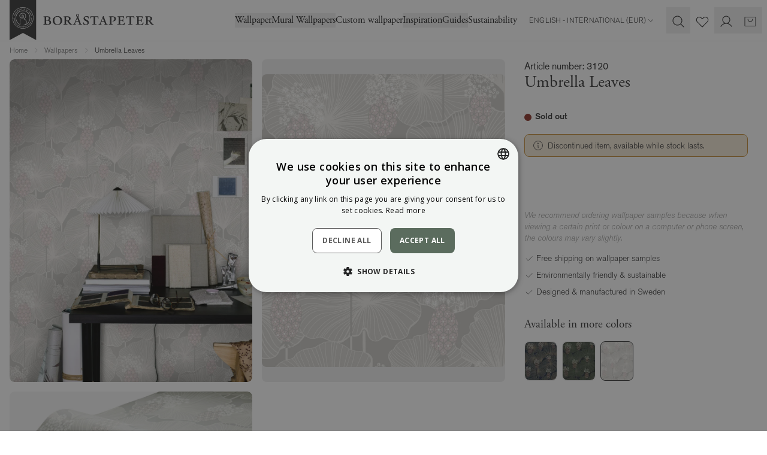

--- FILE ---
content_type: text/html; charset=utf-8
request_url: https://www.borastapeter.com/en/wallpapers/umbrella-leaves-3120
body_size: 183847
content:

<!DOCTYPE html>
<html lang="en" class="default-theme">

<head>
        <link rel="stylesheet" href="/ui/css/style.e7e9ec3279a3f7b6.min.css?v=9lTy-m7qhvqqDPnJo2L4NNMeHg4vG5noM3KoDtAafPs" />
<meta charset="utf-8" />
<meta name="viewport" content="width=device-width, initial-scale=1.0" />
<title>Umbrella Leaves, 3120, Grey wallpaper - Bor&#xE5;stapeter</title>


    <link rel="apple-touch-icon" href="/storage/F4762FBAE51276D6F50C0A9EA666F9B3D7EF47DCD30F89120813B73F1FD30F97/2f2778a4e7fb4bf9af94f636860f1408/32-32-1-png.Png/media/8c2a1f0efa834d0abe443d72f4879964/favicon-32x32.png" type="" />
    <link rel="icon" href="/storage/F4762FBAE51276D6F50C0A9EA666F9B3D7EF47DCD30F89120813B73F1FD30F97/2f2778a4e7fb4bf9af94f636860f1408/32-32-1-png.Png/media/8c2a1f0efa834d0abe443d72f4879964/favicon-32x32.png" type="image/png" />
    <link rel="icon" href="/storage/F4762FBAE51276D6F50C0A9EA666F9B3D7EF47DCD30F89120813B73F1FD30F97/2f2778a4e7fb4bf9af94f636860f1408/32-32-1-png.Png/media/8c2a1f0efa834d0abe443d72f4879964/favicon-32x32.png" type="image/png" />
    <link rel="icon" href="/storage/F4762FBAE51276D6F50C0A9EA666F9B3D7EF47DCD30F89120813B73F1FD30F97/2f2778a4e7fb4bf9af94f636860f1408/32-32-1-png.Png/media/8c2a1f0efa834d0abe443d72f4879964/favicon-32x32.png" type="image/png" />
    <link rel="icon" href="/storage/7BFB54BB603894BD110FFEEABD3CB461015CB38D5DB3BBD7FA1A8227B215DFAA/2f2778a4e7fb4bf9af94f636860f1408/16-16-1-png.Png/media/8c2a1f0efa834d0abe443d72f4879964/favicon-32x32.png" type="image/png" />
    <link rel="shortcut icon" href="/storage/362A1AA66D5C906BBDD67DBE437E51706C8A3BA96A6551EF247428D5F8F0C90E/2f2778a4e7fb4bf9af94f636860f1408/16-16-1-png.Icon/media/8c2a1f0efa834d0abe443d72f4879964/favicon-32x32.ico" type="" />
    <meta name="description" content="Buy Umbrella Leaves wallpaper directly from Bor&#xE5;stapeter! &#x2713; Swedish design &#x2713; Eco-friendly &amp; sustainable" />

    <link rel="canonical" href="https://www.borastapeter.com/en/wallpapers/umbrella-leaves-3120" />

    <meta name="robots" content="index,follow" />
    <meta name="generator" content="Litium" />
    <meta property="og:title" content="Umbrella Leaves, 3120, Grey wallpaper" />
    <meta property="og:type" content="website" />
    <meta property="og:image" content="https://www.borastapeter.com/storage/53B40193806A78B6978D4103D444C0D100BBB588CB244887A4F8569A272EEB82/f6af71c2c42e4972b1b666e56b8c7d07/jpg/media/e43aa1416095428da80d7f9124341182/3120_UmbrellaLeaves_Roomshot.jpg" />
    <meta property="og:image:secure_url" content="https://www.borastapeter.com/storage/53B40193806A78B6978D4103D444C0D100BBB588CB244887A4F8569A272EEB82/f6af71c2c42e4972b1b666e56b8c7d07/jpg/media/e43aa1416095428da80d7f9124341182/3120_UmbrellaLeaves_Roomshot.jpg" />
    <meta property="og:image" content="https://www.borastapeter.com/storage/281E3DB16DD4C14D314E0E8E6C9D9C03374B874C6775851C51B0DADC06DA2262/38517304ee48462eae626fc3f6acaac1/svg/media/f59946647de44658a6cda4dba6ee348b/BT_logo_ordbild_black_med-luft.svg" />
    <meta property="og:image:secure_url" content="https://www.borastapeter.com/storage/281E3DB16DD4C14D314E0E8E6C9D9C03374B874C6775851C51B0DADC06DA2262/38517304ee48462eae626fc3f6acaac1/svg/media/f59946647de44658a6cda4dba6ee348b/BT_logo_ordbild_black_med-luft.svg" />
    <meta property="og:url" content="https://www.borastapeter.com/en/wallpapers/umbrella-leaves-3120" />
    <meta property="og:description" content="Buy Umbrella Leaves wallpaper directly from Bor&amp;#xE5;stapeter! &amp;#x2713; Swedish design &amp;#x2713; Eco-friendly &amp;amp; sustainable" />
    <meta property="og:locale" content="en-EH" />
    <meta property="og:site_name" content="- Bor&#xE5;stapeter" />

<!-- Google Tag Manager --><script type="text/javascript">
(function(w){w.dataLayer = w.dataLayer || [];
})(window);
(function(w,d,s,l,i){w[l]=w[l]||[];w[l].push({'gtm.start':new Date().getTime(),event:'gtm.js'});var f=d.getElementsByTagName(s)[0],j=d.createElement(s),dl=l!='dataLayer'?'&l='+l:'';j.async=true;j.src='//www.googletagmanager.com/gtm.js?id='+i+dl;f.parentNode.insertBefore(j,f);})(window,document,'script','dataLayer','GTM-NBRKM9CC');
</script><!-- End Google Tag Manager -->

<script type="text/javascript" src="https://cdn.roomvo.com/static/scripts/b2b/borastapeter.js" async>
</script>

<script>
    globalThis.MetaPixelId = '773415643004335';
    globalThis.PinterestPixelId = '';
    globalThis.AdformAppKey = '';
    globalThis.MetaEventId = '44f4b192-e203-43c4-807a-711f6f5017da';
</script>
    
        
    <link rel="alternate" hreflang="it-IT"
          href="https://www.borastapeter.com/it/carta-da-parati/umbrella-leaves-3120" />
    <link rel="alternate" hreflang="nb-NO"
          href="https://www.borastapeter.com/no/tapeter/umbrella-leaves-3120" />
    <link rel="alternate" hreflang="en-GB"
          href="https://www.borastapeter.com/uk/wallpapers/umbrella-leaves-3120" />
    <link rel="alternate" hreflang="en"
          href="https://www.borastapeter.com/eu/wallpapers/umbrella-leaves-3120" />
    <link rel="alternate" hreflang="fr-FR"
          href="https://www.borastapeter.com/fr/papier-peint/umbrella-leaves-3120" />
    <link rel="alternate" hreflang="de-AT"
          href="https://www.borastapeter.com/at/tapeten/umbrella-leaves-3120" />
    <link rel="alternate" hreflang="de-DE"
          href="https://www.borastapeter.com/de/tapeten/umbrella-leaves-3120" />
    <link rel="alternate" hreflang="fr-BE"
          href="https://www.borastapeter.com/be-fr/papier-peint/umbrella-leaves-3120" />
    <link rel="alternate" hreflang="x-default"
          href="https://www.borastapeter.com/en/wallpapers/umbrella-leaves-3120" />
    <link rel="alternate" hreflang="fi-FI"
          href="https://www.borastapeter.com/fi/tapetit/umbrella-leaves-3120" />
    <link rel="alternate" hreflang="sv-SE"
          href="https://www.borastapeter.com/tapeter/umbrella-leaves-3120" />
    <link rel="alternate" hreflang="en-BE"
          href="https://www.borastapeter.com/be-en/wallpapers/umbrella-leaves-3120" />
    <link rel="alternate" hreflang="de-BE"
          href="https://www.borastapeter.com/be-de/tapeten/umbrella-leaves-3120" />
    <link rel="alternate" hreflang="da-DK"
          href="https://www.borastapeter.com/dk/tapeter/umbrella-leaves-3120" />

    
<script type="text/javascript">
    window.sessionStorage.setItem('requestVerificationToken', '');
    window.__litium = window.__litium || {};
    
                    LitiumRequestContext = {"channelSystemId":"f6ccf65b-5b01-4127-aafc-8fc8f4bb2f45","currentPageSystemId":"a30f4679-900b-4750-afb3-ab7207926a8f","productCategorySystemId":"4a198209-de3b-49c2-9fd8-1a7e4f51333b","previewPageData":null};
                    LitiumQuickSearchUrl = "/en/search-result";
                    LitiumConstants = {"role":{"approver":"OrderApprover","buyer":"OrderPlacer"},"countries":[{"text":"Afghanistan","value":"AF","selected":false},{"text":"Åland Islands","value":"AX","selected":false},{"text":"Albania","value":"AL","selected":false},{"text":"Algeria","value":"DZ","selected":false},{"text":"American Samoa","value":"AS","selected":false},{"text":"Andorra","value":"AD","selected":false},{"text":"Angola","value":"AO","selected":false},{"text":"Anguilla","value":"AI","selected":false},{"text":"Antarctica","value":"AQ","selected":false},{"text":"Antigua and Barbuda","value":"AG","selected":false},{"text":"Argentina","value":"AR","selected":false},{"text":"Armenia","value":"AM","selected":false},{"text":"Aruba","value":"AW","selected":false},{"text":"Australia","value":"AU","selected":false},{"text":"Austria","value":"AT","selected":false},{"text":"Azerbaijan","value":"AZ","selected":false},{"text":"Bahamas","value":"BS","selected":false},{"text":"Bahrain","value":"BH","selected":false},{"text":"Bangladesh","value":"BD","selected":false},{"text":"Barbados","value":"BB","selected":false},{"text":"Belarus","value":"BY","selected":false},{"text":"Belize","value":"BZ","selected":false},{"text":"Benin","value":"BJ","selected":false},{"text":"Bermuda","value":"BM","selected":false},{"text":"Bhutan","value":"BT","selected":false},{"text":"Bolivia (Plurinational State of)","value":"BO","selected":false},{"text":"Bonaire, Sint Eustatius and Saba","value":"BQ","selected":false},{"text":"Bosnia and Herzegovina","value":"BA","selected":false},{"text":"Botswana","value":"BW","selected":false},{"text":"Bouvet Island","value":"BV","selected":false},{"text":"Brazil","value":"BR","selected":false},{"text":"British Indian Ocean Territory","value":"IO","selected":false},{"text":"Brunei Darussalam","value":"BN","selected":false},{"text":"Burkina Faso","value":"BF","selected":false},{"text":"Burundi","value":"BI","selected":false},{"text":"Cabo Verde","value":"CV","selected":false},{"text":"Cambodia","value":"KH","selected":false},{"text":"Cameroon","value":"CM","selected":false},{"text":"Canada","value":"CA","selected":false},{"text":"Cayman Islands","value":"KY","selected":false},{"text":"Central African Republic","value":"CF","selected":false},{"text":"Chad","value":"TD","selected":false},{"text":"Chile","value":"CL","selected":false},{"text":"China","value":"CN","selected":false},{"text":"Christmas Island","value":"CX","selected":false},{"text":"Cocos (Keeling) Islands","value":"CC","selected":false},{"text":"Colombia","value":"CO","selected":false},{"text":"Comoros","value":"KM","selected":false},{"text":"Congo","value":"CG","selected":false},{"text":"Congo, Democratic Republic of the","value":"CD","selected":false},{"text":"Cook Islands","value":"CK","selected":false},{"text":"Costa Rica","value":"CR","selected":false},{"text":"Côte d'Ivoire","value":"CI","selected":false},{"text":"Cuba","value":"CU","selected":false},{"text":"Curaçao","value":"CW","selected":false},{"text":"Djibouti","value":"DJ","selected":false},{"text":"Dominica","value":"DM","selected":false},{"text":"Dominican Republic","value":"DO","selected":false},{"text":"Ecuador","value":"EC","selected":false},{"text":"Egypt","value":"EG","selected":false},{"text":"El Salvador","value":"SV","selected":false},{"text":"Equatorial Guinea","value":"GQ","selected":false},{"text":"Eritrea","value":"ER","selected":false},{"text":"Eswatini","value":"SZ","selected":false},{"text":"Ethiopia","value":"ET","selected":false},{"text":"Falkland Islands (Malvinas)","value":"FK","selected":false},{"text":"Faroe Islands","value":"FO","selected":false},{"text":"Fiji","value":"FJ","selected":false},{"text":"France","value":"FR","selected":false},{"text":"French Guiana","value":"GF","selected":false},{"text":"French Polynesia","value":"PF","selected":false},{"text":"French Southern Territories","value":"TF","selected":false},{"text":"Gabon","value":"GA","selected":false},{"text":"Gambia","value":"GM","selected":false},{"text":"Georgia","value":"GE","selected":false},{"text":"Ghana","value":"GH","selected":false},{"text":"Gibraltar","value":"GI","selected":false},{"text":"Greenland","value":"GL","selected":false},{"text":"Grenada","value":"GD","selected":false},{"text":"Guadeloupe","value":"GP","selected":false},{"text":"Guam","value":"GU","selected":false},{"text":"Guatemala","value":"GT","selected":false},{"text":"Guernsey","value":"GG","selected":false},{"text":"Guinea","value":"GN","selected":false},{"text":"Guinea-Bissau","value":"GW","selected":false},{"text":"Guyana","value":"GY","selected":false},{"text":"Haiti","value":"HT","selected":false},{"text":"Heard Island and McDonald Islands","value":"HM","selected":false},{"text":"Holy See","value":"VA","selected":false},{"text":"Honduras","value":"HN","selected":false},{"text":"Hong Kong","value":"HK","selected":false},{"text":"Iceland","value":"IS","selected":false},{"text":"India","value":"IN","selected":false},{"text":"Indonesia","value":"ID","selected":false},{"text":"Iran (Islamic Republic of)","value":"IR","selected":false},{"text":"Iraq","value":"IQ","selected":false},{"text":"Isle of Man","value":"IM","selected":false},{"text":"Israel","value":"IL","selected":false},{"text":"Jamaica","value":"JM","selected":false},{"text":"Japan","value":"JP","selected":false},{"text":"Jersey","value":"JE","selected":false},{"text":"Jordan","value":"JO","selected":false},{"text":"Kazakhstan","value":"KZ","selected":false},{"text":"Kenya","value":"KE","selected":false},{"text":"Kiribati","value":"KI","selected":false},{"text":"Korea (Democratic People's Republic of)","value":"KP","selected":false},{"text":"Korea, Republic of","value":"KR","selected":false},{"text":"Kuwait","value":"KW","selected":false},{"text":"Kyrgyzstan","value":"KG","selected":false},{"text":"Lao People's Democratic Republic","value":"LA","selected":false},{"text":"Lebanon","value":"LB","selected":false},{"text":"Lesotho","value":"LS","selected":false},{"text":"Liberia","value":"LR","selected":false},{"text":"Libya","value":"LY","selected":false},{"text":"Liechtenstein","value":"LI","selected":false},{"text":"Macao","value":"MO","selected":false},{"text":"Madagascar","value":"MG","selected":false},{"text":"Malawi","value":"MW","selected":false},{"text":"Malaysia","value":"MY","selected":false},{"text":"Maldives","value":"MV","selected":false},{"text":"Mali","value":"ML","selected":false},{"text":"Marshall Islands","value":"MH","selected":false},{"text":"Martinique","value":"MQ","selected":false},{"text":"Mauritania","value":"MR","selected":false},{"text":"Mauritius","value":"MU","selected":false},{"text":"Mayotte","value":"YT","selected":false},{"text":"Mexico","value":"MX","selected":false},{"text":"Micronesia (Federated States of)","value":"FM","selected":false},{"text":"Moldova, Republic of","value":"MD","selected":false},{"text":"Monaco","value":"MC","selected":false},{"text":"Mongolia","value":"MN","selected":false},{"text":"Montenegro","value":"ME","selected":false},{"text":"Montserrat","value":"MS","selected":false},{"text":"Morocco","value":"MA","selected":false},{"text":"Mozambique","value":"MZ","selected":false},{"text":"Myanmar","value":"MM","selected":false},{"text":"Namibia","value":"NA","selected":false},{"text":"Nauru","value":"NR","selected":false},{"text":"Nepal","value":"NP","selected":false},{"text":"New Caledonia","value":"NC","selected":false},{"text":"New Zealand","value":"NZ","selected":false},{"text":"Nicaragua","value":"NI","selected":false},{"text":"Niger","value":"NE","selected":false},{"text":"Nigeria","value":"NG","selected":false},{"text":"Niue","value":"NU","selected":false},{"text":"Norfolk Island","value":"NF","selected":false},{"text":"North Macedonia","value":"MK","selected":false},{"text":"Northern Mariana Islands","value":"MP","selected":false},{"text":"Oman","value":"OM","selected":false},{"text":"Pakistan","value":"PK","selected":false},{"text":"Palau","value":"PW","selected":false},{"text":"Palestine, State of","value":"PS","selected":false},{"text":"Panama","value":"PA","selected":false},{"text":"Papua New Guinea","value":"PG","selected":false},{"text":"Paraguay","value":"PY","selected":false},{"text":"Peru","value":"PE","selected":false},{"text":"Philippines","value":"PH","selected":false},{"text":"Pitcairn","value":"PN","selected":false},{"text":"Puerto Rico","value":"PR","selected":false},{"text":"Qatar","value":"QA","selected":false},{"text":"Réunion","value":"RE","selected":false},{"text":"Russian Federation","value":"RU","selected":false},{"text":"Rwanda","value":"RW","selected":false},{"text":"Saint Barthélemy","value":"BL","selected":false},{"text":"Saint Helena, Ascension and Tristan da Cunha","value":"SH","selected":false},{"text":"Saint Kitts and Nevis","value":"KN","selected":false},{"text":"Saint Lucia","value":"LC","selected":false},{"text":"Saint Martin (French part)","value":"MF","selected":false},{"text":"Saint Pierre and Miquelon","value":"PM","selected":false},{"text":"Saint Vincent and the Grenadines","value":"VC","selected":false},{"text":"Samoa","value":"WS","selected":false},{"text":"San Marino","value":"SM","selected":false},{"text":"Sao Tome and Principe","value":"ST","selected":false},{"text":"Saudi Arabia","value":"SA","selected":false},{"text":"Senegal","value":"SN","selected":false},{"text":"Serbia","value":"RS","selected":false},{"text":"Seychelles","value":"SC","selected":false},{"text":"Sierra Leone","value":"SL","selected":false},{"text":"Singapore","value":"SG","selected":false},{"text":"Sint Maarten (Dutch part)","value":"SX","selected":false},{"text":"Solomon Islands","value":"SB","selected":false},{"text":"Somalia","value":"SO","selected":false},{"text":"South Africa","value":"ZA","selected":false},{"text":"South Georgia and the South Sandwich Islands","value":"GS","selected":false},{"text":"South Sudan","value":"SS","selected":false},{"text":"Sri Lanka","value":"LK","selected":false},{"text":"Sudan","value":"SD","selected":false},{"text":"Suriname","value":"SR","selected":false},{"text":"Svalbard and Jan Mayen","value":"SJ","selected":false},{"text":"Switzerland","value":"CH","selected":false},{"text":"Syrian Arab Republic","value":"SY","selected":false},{"text":"Taiwan, Province of China","value":"TW","selected":false},{"text":"Tajikistan","value":"TJ","selected":false},{"text":"Tanzania, United Republic of","value":"TZ","selected":false},{"text":"Thailand","value":"TH","selected":false},{"text":"Timor-Leste","value":"TL","selected":false},{"text":"Togo","value":"TG","selected":false},{"text":"Tokelau","value":"TK","selected":false},{"text":"Tonga","value":"TO","selected":false},{"text":"Trinidad and Tobago","value":"TT","selected":false},{"text":"Tunisia","value":"TN","selected":false},{"text":"Turkey","value":"TR","selected":false},{"text":"Turkmenistan","value":"TM","selected":false},{"text":"Turks and Caicos Islands","value":"TC","selected":false},{"text":"Tuvalu","value":"TV","selected":false},{"text":"Uganda","value":"UG","selected":false},{"text":"Ukraine","value":"UA","selected":false},{"text":"United Arab Emirates","value":"AE","selected":false},{"text":"United Kingdom of Great Britain and Northern Ireland","value":"GB","selected":false},{"text":"United States Minor Outlying Islands","value":"UM","selected":false},{"text":"United States of America","value":"US","selected":false},{"text":"Uruguay","value":"UY","selected":false},{"text":"Uzbekistan","value":"UZ","selected":false},{"text":"Vanuatu","value":"VU","selected":false},{"text":"Venezuela (Bolivarian Republic of)","value":"VE","selected":false},{"text":"Viet Nam","value":"VN","selected":false},{"text":"Virgin Islands (British)","value":"VG","selected":false},{"text":"Virgin Islands (U.S.)","value":"VI","selected":false},{"text":"Wallis and Futuna","value":"WF","selected":false},{"text":"Western Sahara","value":"EH","selected":false},{"text":"Yemen","value":"YE","selected":false},{"text":"Zambia","value":"ZM","selected":false},{"text":"Zimbabwe","value":"ZW","selected":false}],"checkoutMode":{"privateCustomers":"2","companyCustomers":"2","both":"1"}};
                    LitiumTexts = {"cart.credit-blocked":"You are unfortunately blocked from making purchases","general.unit-cm":"cm","checkout.login.to.placeorder":"Login to place order","checkout.dropship.address-type":"Address type","checkout.order-success":"Order sent!","language-select.choose-country":"Shipping to","checkout.cart.title":"Cart","retailers.show-map":"Map","accessory.title":"Accessories","wallpaper-calculator.choose-unit":"Choose unit","validation.requireddd":"Required","search.yourfilter":"Your filters","product.price-history-description":"OBS! Priset är det lägsta pris som tillämpats för produkten 1-{0} dagar innan den aktuella prissänkningen genomfördes. Undantaget är om gradvisa sänkningar gjorts, då visas det lägsta priset 1-{0} dagar innan den första prissänkningen.","validation.unique":"The value is not unique","general.name":"Name","product-quick-view.remove-from-favourites":"Remove from favorites","retailers.show-directions":"Show Directions","checkout.zhipster.must-select-drop-point":"You have to select a drop point","mypage.person.role.buyer":"Order placer","delivery-email.track-your-parcel":"Track your parcel","simulator.products":"Products","zhipster.help-text":"Enter your zip code and city to get available shipping options","orderlist.column.deliverydate":"Estimated delivery","general.address":"Address","mypage.form-title.password":"","product-quick-view.photos-and-images":"Pictures & Films","checkout.review-order":"Review your information and confirm your order when you're ready.","mypage.person.username":"Email","product-page.ar-application":"Wonderwall AR","quicksearchheader.products":"Products","tab-title.trustability":"Easy and safe shopping","checkout.customerinfo.login":"Log in","product-page.standard.material.title":"Smooth Surface","checkout.submit-order":"Submit your order","general.product":"Product","orderdetail.contactdetails":"Contact info","checkout.usecampaigncode":"Have a campaign code?","checkout.email":"Email address","product-page.wallpaper-simulator":"Wallpaper simulator","general.width":"Width","tooltip.reordered":"The products were added to the cart.","wallpaper-calculator.fitment":"Drop type","simulator.go-to-product":"Go to product","checkout.customerinfo.title":"Customer details","mypage.address.save":"Save address","general.login":"Login","general.retry":"Please try again","orderdetail.deliveryaddress":"Delivery address","checkout.customerinfo.address":"Address*","wallpaper-calculator.submit-button":"Calculate number of rolls","mypage.person.firstname":"First name","product-page.mural-canvas.hide-breadths":"Hide breadths","login.forgot-password.success":"An email has been sent to the given username, if the user exists, with instruction on how to reset your password.","login.company-customer":"Business","detailed-product-card.total":"Total","form.update-password":"Update password","certificates.title-3":"M1-certified","detailed-product-card.tier-prices-title":"Buy in bulk and get price off","measured-wallpaper.zoom-level":"Zoom level: x{0}","quick-order.article-nr":"Articlenr","quick-order.total-sum":"Total","return.form-credit.type":"Credit or replacement product","product.size-picker":"Choose size","checkout.title":"Checkout","contact-form.title":"Contact us by e-mail","orderdetail.ordertotalvat":"Order total VAT","login.must-change-password":"You must change your password","general.send":"Send","checkout.selectdelivery":"Select delivery address","form.new-password":"New password","general.show-all":"Show all","detailed-product-card.units-in-stock":"pcs in stock","general.save":"Save","stock-status.on-demand":"On demand","orderdetail.column.quantity":"Quantity","checkout.customerinfo.co":"Apartment number, CO etc.","checkout.address-type.dropship":"Dropship address","quick-order.total-price":"Total price","mypage.address.type":"Address type","cc.reject-all":"Reject all","wallpaper-calculator.result.coverings":"We estimate that you get {coverings} lengths per roll.","quick-order.cart-add":"Add products to cart","product-card.view":"View","product.quantity":"Quantity","checkout.customerinfo.address-title":"Address","checkout.order.message":"Message to customer service","measured-wallpaper.show-horizontal-lines":"Show horizontal guide lines each 50 cm","validation.required":"Required","category.filter":"Filter","mypage.person.add":"Add","product.articleno":"Art. no","general.products":"Products","price-toggle.showing-purchase":"Showing purchase price","general.placeholder.firstname":"First name*","mypage.address.addtitle":"Add","product-page.tier-price.box-price":"when buying a box","wallpaper-calculator.pattern-size":"Pattern size","general.phone":"Phone","checkout-private-customer.have-an-account":"Already a customer?","login.confirm-password.must-match":"The passwords must match","newsletter.i-approve":"I approve to","global.height":"Height","validate.required":"","measured-wallpaper.custom.image-too-small":"The image is too small, it must be at least {Width}x{Height}","product-page.material.info":"Material info","orderlist.column.tracking":"Tracking link","form.update-user":"Update username","quicksearchheader.categories":"Categories","quicksearchheader.filter":"Categories","orderdetail.organizationname":"Organization name","checkout.proceed-to-shipping":"Proceed to shipping","product-page.wallpaper-simulator.description":"Try it in your own room or in one of our selected environments.","filter.filter":"Filter","orderdetail.customernumber":"Customer number","wallpaper-calculator.result.recommendation":"We recommend that you buy {rolls} rolls.","general.changes-saved":"Changes saved!","retailers.retailer-placeholder":"Retailer","mypage.address.zipcode":"ZIP","retailers.fetch-error":"An error occurred while fetching all retailers. Please try again at a later time.","tooltip.approvedorder":"Approve order","simulator.filter-button-label":"Filter","form.confirm-password":"Confirm password","detailed-product-card.stock-status":"Stock status","general.confirm-password":"Confirm password","measured-wallpaper.custom.error-toast-title":"The selected image can not be used","measured-wallpaper.hide-breadths":"Hide breadths","simulator.clean-filters":"Clear","checkout.fillcampaigncode":"Fill in a campaign code","orderdetail.column.price":"Price","language-select.language":"Language","checkout.customer-info":"Customer information","orderdetail.column.total":"Total","general.reviews":"Reviews","mypage.person.role.approver":"Order approver","simulator.link-copied":"Copied","measured-wallpaper.reset-zoom":"Reset zoom","simulator.choose-room":"Choose room","general.create-account":"Create an account","return.form-item.quantity":"Quantity","similarproducts.title":"Similar products","checkout.additionalinfo.title":"Leave us a message","orderlist.items":"and {0} other products","checkout.dropship.private":"Private address","mypage.info.title":"My info","cart.not-in-stock-replacement":"{0} is out of stock, and we cannot deliver your order of {1} rolls. Current stock: {2}. We have removed the product from your shopping cart. Please select replacement item {3} and update your order.","quick-order.error":"An error occured.","product-card.visit-product-page":"Visit product page","checkout.customerinfo.careof":"Care of","checkout.terms.acceptTermsOfCondition":"I have read and accept the","general.placeholder.zipcode":"Zip code","product.product-repeat-size":"Pattern width","measured-wallpaper.hide-horizontal-lines":"Hide horizontal guide lines each 50 cm","contact-form.message-error-title":"Error","general.placeholder.phone":"Phone*","measured-wallpaper.custom.change-image":"Change image","product.sizepicker":"Choose size","wallpaper-calculator":"Wallpaper Calculator","simulator.filter-title":"Filter","checkout.customerinfo.clicktologin":"Click to login. ","checkout.cart.header.total":"Total","stock-status.in-stock":"In stock","checkout.discountcode":"Discount code","checkout.cart.empty":"Your cart is empty","cart.not-in-stock":"{0} is out of stock, and we cannot deliver your order of {1} rolls. Current stock: {2}. We have removed the product from your shopping cart.","certificates.desciption-7":"Promotes a toxin-free and good built environment as well as sustainable supply chains.","mypage.person.addtitle":"Add","return.form-email.title":"Return","quick-order.studio-article":"Measurement required.","mypage.order.allorders":"All orders","checkout.cart.total":"Total","mural-calculator.to-small-size":"Your wall is smaller than the minimum order size of 3m².","checkout.alternative-address":"Alternative delivery address","checkout.dropship.company":"Company address","certificates.desciption-easy-up":"The non-woven wallpaper that means you glue directly to the wall.","measured-wallpaper.show-vertical-lines":"Show vertical guide lines each 50 cm","stockstatuspanel.description":"Which batch you receive is determined in connection with delivery. If you have a request for a specific batch, state it in the message box at checkout.","tire-price-message.bulk-units":"Bulk á","simulator.choose-wallpaper":"Choose wallpaper","mypage.address.city":"City","product-page.choose.material":"Choose material","certificates.title-2":"IGI-marked","product-page.mural-canvas.disclaimer":"Enter your wall measurements (do not subtract for windows or doors). We recommend that you order 5-10 cm extra in width and height. Minimum 3m².","checkout.usediscountcode":"Use","mypage.address.no-addresses":"No addresses were found","general.of":"of","login.login-page.intro":"Sign in to see your orders","general.care-of":"Apartment number, CO etc.","general.city":"City","login.choose-organization":"Choose organization","zhipster.error.general":"An error occurred, please try again","item-status.discontinued":"Discontinued item, available while stock lasts.","general.cancel":"Cancel","general.lastname":"Last name","filter.sorting-label":"Sorting","measured-wallpaper.flip-horizontally":"Flip wallpaper horizontally","orderdetail.discount":"Discount","orderlist.column.status":"Status","minicart.checkout":"Checkout","checkout.alternate-order-number":"Your order number/Invoice labeling","stockstatuspanel.batchnr":"Batchnr","quick-order":"Quickorder","orderlist.showonlymyorders":"Show only my orders","product-page.ar-application.description":"In our AR application you can see how the wallpaper fits in your own home.","mypage.address.addaddress":"Add address","general.action.clear":"Clear","wish-list.copy":"Copy link","checkout.order-reference":"Store reference: ","checkout.startshopping":"Start shopping","return.form-item.articlenr":"Articlenr","orderdetail.billingadress":"Billing adress","product.accessories":"Accessories","delivery-email.shipping-text":"Tracking number:","return.form-message.text":"If you have more information you want to share with us, you can fill it in here.","mypage.address.postnumber":"Zip","general.remove":"Remove","measured-wallpaper.show-ruler":"Show ruler","simulator.title":"Filter","order-status.completed":"Completed","checkout.errors.replacements":"Discontinued item, your cart has been updated","filter.view":"View","general.username":"Username","general.sample-fee":"Postage (single samples)","approve.label":"Approve","stock-status.in-stock-date":"Planned delivery {0}.","stock-status.in-active":"This item launches {0} and is currently unavailable for purchase.","product-page.buy-guide-link":"Buy guide","checkout.customerinfo.companyaddress.placeholder":"Please select an address","zhipster.error.no-response":"No response was returned from the server, please try again later","quick-order.package-size":"Per package","checkout.order.sample-shipping-cost":"Postage (samples)","checkout-private-customer.label":"Customer information","login.confirm-password":"Confirm password","mypage.address.addresses":"Addresses","checkout.order-rows":"Order rows: ","checkout.cart.header.price":"Price","wallpaper-calculator.result.roll-count":"You need {0} rolls","checkout.order.saved":"Total discount","product-page.wallpaper-calculator.description":"Get assistance calculating how many rolls you need.","mypage.order.addtocart":"Add to cart","validation.checkrequired":"Please accept the terms and conditions.","wish-list.submit":"Send","orderdetail.information":"Information","return.form-credit.type-option.replacement":"Send replacement products","checkout.customerinfo.businesscustomer":"Business","checkout.order.productstotal":"Products","contact-form.message-sent":"Your message has been sent","general.free":"Free","orderdetail.ordernumber":"Order number","checkout.customerinfo.city":"City*","general.reorder":"Reorder","product-page.wallpaper-simulator.button":"Try the wallpaper","filter.categories":"Categories","quicksearchheader.pages":"Pages","return.form-general.error":"An error occured.","global.log-in":"Log in","return.form-description":"Please fill out the form below in order for us to process your claim.","cart.empty-cart.link":"Start shopping","general.total":"Total","product-page.wallpaper-calculator":"Wallpaper calculator","newsletter-registration.description":"Get unique interior tips and exclusive offers – all for a more beautiful home. Sign up for our newsletter today!","login.magic-link.error":"The forgot password link is invalid, please try again","checkout.customerinfo.reference":"Reference","checkout.customer-message":"Fill in a message","detailed-product-card.tier-prices-info":"If you choose to buy in bulk, the unit price will be cheaper","form.save-changes":"Save changes","checkout.errors.selectedDeliveryMethod":"Incorrect delivery method","wish-list.mail":"E-mail","general.use":"Use","general.country":"Country","checkout.selectbilling":"Select billing address","product.product-width":"Width","checkout.errors.cart":"Shopping cart error","checkout.customerinfo.zipcode":"Zipcode*","product-card.price-per-unit":"Unit price","orderdetail.orderreference":"Order reference","orderdetail.paymentmethod":"Payment method","newsletter.please-approve-terms":"You need to accept the terms.","login.change-password.must-be-new":"The new password must be different from the old password","language-select.choose-language":"Choose language","login.email-and-password":"E-mail and password","orderlist.column.readmore":"Read more","checkout.order-redirect":"You will be redirected in {0} seconds.","checkout.errors.payment":"Problem with payment method","login.sign-up-for-newsletter":"Yes, I want news and inspiration straight to my inbox!","muralCanvas.show-breadths":"Show breadths","cart-item.note":"Note","mypage.address.edittitle":"Edit","login.forgot-password.email-sent":"Check your inbox. If your user exists, you’ll have received an email with instructions to reset your password.","login.phone-and-adress":"Phone and address","checkout.error-support":"Something went wrong while sending your order, please try again or contact support if the problem persists.","category.hide-patterns":"Hide patterns","checkout.order.billing":"Invoice will be sent to","checkout.placeorder":"Buy","product-page.average-score-text":"{0} of 5 stars","contact-email.title":"New message","product-page.ar-application.button":"Open in the AR app","wish-list.share-mail":"Share via email","certificates.desciption-3":"Environmental certification regarding emissions to indoor air.","orderdetail.confirmation":"Thank you for your order!","tab-title.specifications":"Specifications","measured-wallpaper.hide-ruler":"Hide ruler","orderlist.column.b2b-ordernumber":"Your order number","mypage.site.title":"My pages","checkout.terms.link":"terms","general.placeholder.city":"City","checkout.order.vat":"Of which VAT","wallpaper-calculator.wall-width":"Wall width","checkout.order.delivery":"Order will be sent to","general.email":"E-mail","general.back":"Back","newsletter.terms":"the terms","cart.empty-cart-link":"Check out our wallpapers","checkout.order.shipping":"Shipping","wish-list.copied":"Copied","mypage.person.role":"Role","checkout.edit":"Edit","general.search":"Search","quick-order.not-in-stock-title":"Discontinued item, your cart has been updated","general.loading":"Loading","certificates.title-easy-up":"Easy up","orderlist.column.orderdate":"Order date","quicksearchheader.brands":"Brands","wallpaper-calculator.result.total-coverings":"You need {coverings} coverings.","filter.clear":"Clear","checkout.customerinfo.firstname":"First name*","wallpaper-calculator.wall-height":"Wall height","checkout.deliverymethods.required":"Could not select delivery method. Please contact customer service.","checkout.order.payment":"Payment","return.form-item.media-add":"Add pictures","cart-item.add-note":"Add note","return.form-item.articlenr-error":"Article does not exist on order.","measured-wallpaper.custom.choose-wall-sizes":"Choose your wall size above","return.form-general.error-title":"Error","checkout.call-personel":"Call on the staff and they will help you send your order.","stock-status.few-left":"Few left","mypage.person.title":"Users","return.form-credit.type-description":"Do you want to be credited or do you want us to send replacement products?","stock-status.sold-out":"Sold out","quick-order.import":"Import .csv file","general.step":"Step","retailers.retailer-select":"Retailer","checkout.address-type.choose-from-my-addresses":"Choose from my addresses","product.unitprice":"Unit price","checkout.customerinfo.personalnumber":"Social security number","checkout.order.discount":"Discount","general.placeholder.password":"********","product-card.you-save":"Total discount","mypage.address.editaddress":"Edit address","product-page.wallpaper-roomvo.button":"Try the wallpaper in your room","tab-title.product-description":"Product description","checkout.customerinfo.address2":"Address 2","product-page.buy-sample":"Buy sample ({PRICE})","return.form-message-placeholder":"Message","checkout.mail.extra-reference":"Your reference:","checkout.customer-support":"Message to Boråstapeter's customer service:","filter.filters-and-sorting":"Filter & Sorting","checkout.errors.zhipster.drop-point":"No drop point selected","checkout.order.sum":"Summary products","general.edit":"Edit","newsletter.registration-failed":"Please enter a valid e-mail adress.","certificates.title-5":"French regulation","tooltip.addedtocart":"The product has been added to the cart","facet.header.categories":"Categories","filter.categories-search":"Search within your filtering","orderlist.column.grandtotal":"Total","general.subject":"Subject","general.article-number":"Article number","quick-order.not-in-stock-replacement":"Replacement article exists:","general.placeholder.lastname":"Last name*","mypage.person.edittitle":"Edit","mypage.person.edituser":"Edit user","orderdetail.deliverymethod":"Delivery method","orderlist.column.quantity":"Quantity","checkout.customerinfo.signupandlogin":"Sign up","sales.discounttypes.productcampaignprice.title":"Promotional price","general.in-stock":"In stock","wallpaper-calculator.result.rolls":"You need <b>{rolls} rolls</b>.","return.form-item.comments":"Comment","quick-order.not-in-stock":"Not enough in stock","detailed-product-card.boxes":"Boxes","newsletter-registration.title":"Sign up for our newsletter!","orderdetail.grandtotal":"Total","fullscreen-image-slider.double-click-to-zoom":"Double click to zoom!","mypage.page-name":"My pages","checkout.confirm-order":"Confirm your order","checkout.order.title":"Your order","minicart.numberofproduct":"products","detailed-product-card.quantity":"Quantity","wallpaper-calculator.cutting-margin":"You have a cutting margin of {0} cm.","product-page.wallpaper-calculator.button":"Calculate number of rolls","checkout.order.grandTotal":"Total","product-quick-view.add-to-favourites":"Add as favorite","checkout.customerinfo.phonenumber":"Phone number*","language-select.country":"Country","stock-status.discontinued":"This item has been discontinued and is no longer available for purchase.","orderlist.column.content":"Content","checkout.customerinfo.country.placeholder":"Please select a country","checkout.cart.saved":"Total discount","checkout.ordernote.placeholder":"Fill in a message","order-status.confirmed":"Confirmed","wallpaper-calculator.meters":"Meters (m)","checkout.payment.title":"Payment method","general.ordernumber":"Order number","mypage.address.add":"Add","product.total":"Total","wallpaper-calculator.feet":"Feet (ft)","detailed-product-card.stock":"Stock","certificates.desciption-6":"The market's leading system for conscious material selection","checkout.errors.state":"You must select a state","retailers.city-select":"City","mypage.address.title":"Addresses","wallpaper-calculator.rolls":"rolls","general.cart":"Cart","validation.invalidusername":"User name is not valid","certificates.title-7":"Byggvarubedömningen","general.select":"Select","minicart.total":"Total","mypages-menu.order-return":"Claims","contact-form.submit":"Send","cc.accept-all":"Accept all","general.sign-out":"Sign out","retailers.country-placeholder":"Country","quick-order.add":"Add order row","mypage.address.country":"Country","quick-order.studio-pdp":"Go to Product Page to choose size.","general.out-of-stock":"Out of stock","detailed-product-card.price":"Price","login.forgot-password.intro-text":"Enter your email and we will send instructions for how to reset your password.","validation.no-billing-address":"No address connected to your organization could be found that could be used as billing address","mypage.person.subtitle":"Persons in the company","muralCanvas.hide-breadths":"Hide breadths","zhipster.get-options":"Submit","login.invalid-username-password":"Invalid username and/or password","general.placeholder.address":"Address","retailers.city-placeholder":"City","order-status.init":"Initialised","login.change-password":"Change password","orderdetail.billingaddress":"Billing address","checkout.customerinfo.companyname":"Company name","checkout.customerinfo.lastname":"Last name*","price-toggle.recommended-price":"Retailer price","tab-title.faq":"FAQ","mypage.address.phonenumber":"Phone","certificates.desciption-5":"French environmental certification on VOC emissions from building products.","general.ok":"OK","checkout.customerinfo.fillin":"Fill in","checkout.customerinfo.contact-title":"Contact info","mypage.address.careOf":"Apartment number, CO etc.","retailers.show-list":"List","general.update":"Update","general.error":"An error occurred","measured-wallpaper.custom.drag-and-drop":"Drag the image here or click to select an image","buy-guide.title":"Buy guide","checkout.terms.acceptterms":"I have read and accept the","product-page.more-variants":"Available in more colors","checkout.extra-reference":"Extra Reference","login.change-password.invalid-password":"Invalid password","wallpaper-calculator.fill-in-form":"Fill in the form to calculate the number of rolls you need","orderdetail.orderstatus":"Order status","product.product-pattern-match":"Pattern match","price-toggle.general-error":"An error occurred when the price was being toggled, please try again","general.height":"Height","checkout.confirm-shipping":"Confirm shipping","filter.sort":"Sort","general.show-more":"Show more","simulator.no-choosen-wallpaper":"No choosen wallpaper","orderdetail.lastname":"Last name","product-page.wallpaper-simulator.link":"See the wallpaper in your room","checkout.customerinfo.email":"Email*","product-card.amount":"Amount","newsletter.email-placeholder":"Email adress","validation.emailinused":"The email is already in use, please try another one.","newsletter.registration-success":"Your email is now registered for our newsletter.","cart.to-checkout":"To checkout","category.filter-and-sorting":"Filter & sorting","productlist.showmore":"Show more","detailed-product-card.product-information-title":"Product information","certificates.title-4":"FSC-marked","general.placeholder.careof":"C/O","general.message":"Message","orderlist.column.ordernumber":"Order number","wallpaper-calculator.yards":"Yard (yd)","general.placeholder.password-label":"Password*","stock-status.not-in-stock":"Out of stock","measured-wallpaper.reset-flip":"Reset horizontal flip","mypage.order.show-only-my-orders":"Show only my orders","checkout.cart.header.quantity":"Quantity","product-quick-view.go-to-product":"Go to product","order-status.processing":"Processing","mypage.form-title.phone-and-adress":"","certificates.desciption-4":"Our wallpapers are made from paper from sustainable forestry.","mypage.person.email":"Email","product-page.standard.material.description":"Non-woven, paste directly on the wall.","mypage.address.deliveryaddress":"Delivery address","cart-item.remove-note":"Remove note","return.form-item.batchnr":"Batchnr","measured-wallpaper.custom.file-too-large":"The file is too large, it can be {MaxSize} at most","orderdetail.email":"Email","orderdetail.deliverydate":"Delivery date","product-card.color":"color","checkout.continue":"Continue","return.form-item.error-code":"Error Codes","mypage.login.title":"Login info","product-page.wallpaper-simulator.title":"How does the wallpaper look on the wall?","mypage.order.no-orders":"No previous orders found.","progress-bar.label":"{0} of {1} items","wallpaper-calculator.roll-length":"Roll length","matching.title":"Matching products","mypage.order.title":"My orders","validation.invalid.number":"Invalid number","general.quantity":"Quantity","quick-search.clear":"Clear","stock-status.on-demand.shipping-info":"Sent within 3-5 business days","stock-status.shipping-info":"Sent within 3-5 business days","orderdetail.backtoorderlist":"Back to order list","checkout.order.deliverycost":"Delivery cost","general.placeholder.username":"Username*","quick-order.note":"Note","order-row.see-preview":"See preview","product-page.wallpaper-calculator.title":"How many rolls do you need?","validation.too-long":"{0} is too long. The max length is {1} characters.","general.firstname":"First name","checkout.store-reference":"Stores reference","product-page.mural-canvas.show-breadths":"Show breadths","product-card.colors":"colors","checkout.delivery.title":"Delivery method","checkout.store-email":"Submit your order","product.size":"Size","mypage.id-label":"Customer number:","checkout.customerinfo.country":"Country*","quick-order.add-row":"Add order row","checkout.errors.general":"An error occurred at checkout","orderlist.item":"and {0} other product","product-filtering.clear-all-filters":"Clear all filters","return.form-credit.type-option.credit":"Credit me","tab-title.reviews":"Reviews","return.form-product":"Product","detailed-product-card.details":"Details","certificates.desciption-2":"Quality marking according to the International Wallpaper Manufacturers Association (IGI).","simulator.download-image":"Download image","checkout.customerinfo.state":"State","checkout.empty.title":"Your cart is empty...","checkout.customerinfo.showAlternativeAddress":"Add alternative delivery address","login.forgot-password":"Forgot password","simulator.copy-link":"Copy link","product.price-history-title":"Tidigare lägsta pris","general.print":"Print","global.width":"Width","product-page.ar-application.title":"Dress you walls with wallpaper!","mypage.address.subtitle":"Addresses","cart-item.amount-in-stock":"In stock","checkout.confirm-b2b":"Your reference & Confirm","certificates.title-6":"SundaHus","return.form-message.placeholder":"Any message","mypage.address.type.billing":"Billing address","upsell-block.fallback-title":"Do you need something more?","price-toggle.showing-recommended":"Showing retailer price","login.already-customer":"Already a customer? Sign in","general.add-to-cart":"Buy","general.password":"Password","wallpaper-calculator.title":"How many rolls do you need?","checkout.submit-order.store":"Send order","quick-order.stock-quantity":"Stock","orderdetail.trackingnumber":"Tracking number","mypage.person.adduser":"Add user","wallpaper-calculator.result.cutting-margin":"You have a cutting margin of {waste} cm.","cart.empty":"Your cart is empty...","mypage.order.show-organization-orders":"Show organization orders","skip-link.skip-to-main-content":"Skip to main content","detailed-product-card.rolls":"Rolls","return.form-item.media-drag":"Drag the file here or select file. Max file size: 500 mb","product.product-length":"Length","login.register-account":"Register account","general.show-less":"Show less","return.form-credit.type-error":"You must have a valid return type.","general.confirm":"Confirm","orderdetail.phone":"Phone number","orderdetail.organizationnumber":"Organization number","mypage.order.print":"Print","calculator.height":"Height","certificates.desciption-1":"Our wallpapers are CE-marked for the highest standard in environmental & safety requirements.","return.form-message":"Leave us a message","checkout.cart.compaignprice":"Campaign price","checkout.co":"Apartment number, CO etc.","category.show-patterns":"Show patterns","checkout.customerinfo.cellphone":"Phone*","general.collection":"Collection","retailers.retailers":"reseller","cart-item.regular-unit-price":"Reg. unit price","return.form-item.quantity-error":"Can not return more items than purchased","general.placeholder.email":"Email*","tire-price-message.single-units":"Single units","general.load-more":"Load more","mypage.person.name":"Name","wish-list.message":"Message","zhipster.drop-point.placeholder":"Choose a drop point","detailed-product-card.article-id":"Article","general.zip-code":"Zip code","measured-wallpaper.hide-vertical-lines":"Hide vertical guide lines each 50 cm","checkout.errors.discountCode":"The discount code is not valid","checkout.customerinfo.personalnumberfirstpart":"Social security number","checkout.delivery-address":"Delivery address","mypages-menu.order-history":"Order history","measured-wallpaper.show-breadths":"Show breadths","cc.settings.save":"Save my choices","validation.personalnumber":"Social security number","checkout.customerinfo.personalnumbersecondpart":"","return.form-error.code-placeholder":"Choose Errorcode","general.unit-m":"m","checkout.order-date":"Date: ","price-toggle.purchase-price":"Purchase price","mypage.address.alternativedeliveryaddress":"Alternative delivery address","language-select.error-changing-country-language":"An error occurred when changing the country or language, please try again or contact support if the error persists.","mypage.person.phone":"Phone","validation.phone":"Phone","wish-list.follow-link":"Follow link","orderlist.noorderfound":"There are no orders","mypage.address.type.delivery":"Delivery address","return.form-description.disclaimer":"Remember to fill in all fields so that it will be easier to handle your claim. If you can't upload images, please email them to info@borastapeter.com instead.","mypage.address.address":"Address","facet.header.sortCriteria":"Sort Criteria","validation.email":"The email is not valid","filter.showless":"Show less","mypage.address.co":"C/O","checkout.no-shipping-selected":"Not selected yet","quick-order.name-collection":"Name & Collection","mypage.order.no-tracking":"Tracking not available","mypages-menu.my-details":"My details","filter.showmore":"Show more","login.private-customer":"Private","wallpaper-calculator.add-rolls-to-cart":"Add {0} rolls to cart","orderdetail.firstname":"First name","checkout.order.total":"Total","checkout.order.paymentcost":"Postage (single samples)","wallpaper-calculator.roll-width":"Roll width","retailers.country-select":"Country","login.create-new-account":"Create new account","checkout.confirmorder.title":"Complete order","orderdetail.orderdate":"Order date","orderdetail.column.products":"Products","checkout.customerinfo.privatecustomer":"Private","product.similarproducts":"Similar products","productlist.showless":"Show less","contact-form.message-error-text":"Your message could not be sent","calculator.width":"Width","checkout.campaigncode":"Campaign code","quicksearch.showmore":"SHOW MORE","checkout.reference":"Your reference","mypage.form-title.username":"","quick-order.export":"Export .csv-file","checkout.order.fee":"Postage (single samples)","checkout.adyen.error":"An error occurred in Adyen, please try again.","facet.header.filter":"Filter","general.reset":"Reset","login.change-password.invalid-complexity":"Invalid password complexity: {0}","stockstatuspanel.amount":"Amount","measured-wallpaper.custom.image-selected":"Nice!","checkout.customerinfo.existingcustomer":"Already customer? ","certificates.title-1":"CE-marked","detailed-product-card.collection":"Collection","return.form-item.ordernr":"Ordernr","mypage.person.lastname":"Last name"};
                    LitiumPreloadState = {"cart":{"checkoutUrl":"/en/checkout","checkoutFullUrl":"https://www.borastapeter.com/en/checkout","screenCheckoutUrl":null,"orderTotal":"€0.00","quantity":"0","orderRows":[],"fees":[],"discountRows":[],"discount":null,"deliveryCost":null,"paymentCost":null,"grandTotal":"€0.00","vat":"€0.00","emptyCartLink":"/en/wallpapers","gtmGrandTotal":0.0,"currency":"EUR","total":0.0,"productTotal":"€0.00","isB2CChannel":true,"klaviyoGrandTotal":0.0,"systemId":"00000000-0000-0000-0000-000000000000"},"userInfo":{"current":null},"navigation":{"contentLinks":[{"attributes":null,"image":null,"name":"Wallpaper","columnHeading":null,"url":"/en/wallpapers","absoluteUrl":null,"disabled":false,"isSelected":false,"links":[{"attributes":null,"image":null,"name":null,"columnHeading":{"accessibleByUser":true,"attributes":null,"href":"/en/wallpapers","image":null,"text":"Products"},"url":null,"absoluteUrl":null,"disabled":false,"isSelected":false,"links":[{"attributes":null,"image":null,"name":"New arrivals","columnHeading":null,"url":"/en/wallpapers","absoluteUrl":null,"disabled":false,"isSelected":false,"links":[],"extraInfo":null,"blockSystemIds":[],"titleLinkModel":null},{"attributes":null,"image":null,"name":"Mural Wallpapers","columnHeading":null,"url":"/en/mural-wallpapers","absoluteUrl":null,"disabled":false,"isSelected":false,"links":[],"extraInfo":null,"blockSystemIds":[],"titleLinkModel":null},{"attributes":null,"image":null,"name":"Borders","columnHeading":null,"url":"/en/wallpapers/collections/borders","absoluteUrl":null,"disabled":false,"isSelected":false,"links":[],"extraInfo":null,"blockSystemIds":[],"titleLinkModel":null},{"attributes":null,"image":null,"name":"Wallpaper tools","columnHeading":null,"url":"/en/accessories","absoluteUrl":null,"disabled":false,"isSelected":false,"links":[],"extraInfo":null,"blockSystemIds":[],"titleLinkModel":null},{"attributes":null,"image":null,"name":"Wallpaper with Peel & Stick","columnHeading":null,"url":"/en/our-guides/wallpaper-with-peel-stick","absoluteUrl":null,"disabled":false,"isSelected":false,"links":[],"extraInfo":null,"blockSystemIds":[],"titleLinkModel":null},{"attributes":null,"image":null,"name":"Material options for photo wallpapers","columnHeading":null,"url":"/en/our-guides/material-options-for-photo-wallpapers","absoluteUrl":null,"disabled":false,"isSelected":false,"links":[],"extraInfo":null,"blockSystemIds":[],"titleLinkModel":null}],"extraInfo":{"value":"<p><a href=\"/en/wallpapers/create-your-own-wallpaper\">Design your own wallpaper</a><br />\n<a href=\"/en/shops/best-sellers\">Bestsellers</a></p>\n"},"blockSystemIds":[],"titleLinkModel":null},{"attributes":null,"image":null,"name":null,"columnHeading":{"accessibleByUser":true,"attributes":null,"href":"/en/wallpapers/patterns","image":null,"text":"Patterns & Styles"},"url":null,"absoluteUrl":null,"disabled":false,"isSelected":false,"links":[{"attributes":null,"image":null,"name":"Floral","columnHeading":null,"url":"/en/wallpapers/patterns/floral-wallpapers","absoluteUrl":null,"disabled":false,"isSelected":false,"links":[],"extraInfo":null,"blockSystemIds":[],"titleLinkModel":null},{"attributes":null,"image":null,"name":"Solid-color","columnHeading":null,"url":"/en/wallpapers/patterns/solid-colour-wallpapers","absoluteUrl":null,"disabled":false,"isSelected":false,"links":[],"extraInfo":null,"blockSystemIds":[],"titleLinkModel":null},{"attributes":null,"image":null,"name":"Striped","columnHeading":null,"url":"/en/wallpapers/patterns/striped-wallpapers","absoluteUrl":null,"disabled":false,"isSelected":false,"links":[],"extraInfo":null,"blockSystemIds":[],"titleLinkModel":null},{"attributes":null,"image":null,"name":"Colorful","columnHeading":null,"url":"/en/wallpapers/style/colorful-wallpapers","absoluteUrl":null,"disabled":false,"isSelected":false,"links":[],"extraInfo":null,"blockSystemIds":[],"titleLinkModel":null},{"attributes":null,"image":null,"name":"Old-fashioned","columnHeading":null,"url":"/en/wallpapers/style/old-fashioned-wallpapers","absoluteUrl":null,"disabled":false,"isSelected":false,"links":[],"extraInfo":null,"blockSystemIds":[],"titleLinkModel":null},{"attributes":null,"image":null,"name":"Rustic","columnHeading":null,"url":"/en/wallpapers/style/rustic-wallpapers","absoluteUrl":null,"disabled":false,"isSelected":false,"links":[],"extraInfo":null,"blockSystemIds":[],"titleLinkModel":null},{"attributes":null,"image":null,"name":"Ocean-theme","columnHeading":null,"url":"/en/wallpapers/style/ocean-theme-wallpapers","absoluteUrl":null,"disabled":false,"isSelected":false,"links":[],"extraInfo":null,"blockSystemIds":[],"titleLinkModel":null},{"attributes":null,"image":null,"name":"Retro","columnHeading":null,"url":"/en/wallpapers/style/retro-wallpapers","absoluteUrl":null,"disabled":false,"isSelected":false,"links":[],"extraInfo":null,"blockSystemIds":[],"titleLinkModel":null},{"attributes":null,"image":null,"name":"Black and white","columnHeading":null,"url":"/en/wallpapers/style/black-and-white-wallpapers","absoluteUrl":null,"disabled":false,"isSelected":false,"links":[],"extraInfo":null,"blockSystemIds":[],"titleLinkModel":null},{"attributes":null,"image":null,"name":"Large-scale","columnHeading":null,"url":"/en/wallpapers/patterns/large-scale","absoluteUrl":null,"disabled":false,"isSelected":false,"links":[],"extraInfo":null,"blockSystemIds":[],"titleLinkModel":null},{"attributes":null,"image":null,"name":"Small-scale","columnHeading":null,"url":"/en/wallpapers/patterns/small-scale","absoluteUrl":null,"disabled":false,"isSelected":false,"links":[],"extraInfo":null,"blockSystemIds":[],"titleLinkModel":null},{"attributes":null,"image":null,"name":"Checked","columnHeading":null,"url":"/en/wallpapers/patterns/checked","absoluteUrl":null,"disabled":false,"isSelected":false,"links":[],"extraInfo":null,"blockSystemIds":[],"titleLinkModel":null}],"extraInfo":null,"blockSystemIds":[],"titleLinkModel":null},{"attributes":null,"image":null,"name":null,"columnHeading":{"accessibleByUser":true,"attributes":null,"href":"/en/wallpapers/room","image":null,"text":"Rooms"},"url":null,"absoluteUrl":null,"disabled":false,"isSelected":false,"links":[{"attributes":null,"image":null,"name":"Kids’ room","columnHeading":null,"url":"/en/wallpapers/room/kids-room","absoluteUrl":null,"disabled":false,"isSelected":false,"links":[],"extraInfo":null,"blockSystemIds":[],"titleLinkModel":null},{"attributes":null,"image":null,"name":"Hallway","columnHeading":null,"url":"/en/wallpapers/room/hallway","absoluteUrl":null,"disabled":false,"isSelected":false,"links":[],"extraInfo":null,"blockSystemIds":[],"titleLinkModel":null},{"attributes":null,"image":null,"name":"Living room","columnHeading":null,"url":"/en/wallpapers/room/living-room","absoluteUrl":null,"disabled":false,"isSelected":false,"links":[],"extraInfo":null,"blockSystemIds":[],"titleLinkModel":null},{"attributes":null,"image":null,"name":"Kitchen","columnHeading":null,"url":"/en/wallpapers/room/kitchen","absoluteUrl":null,"disabled":false,"isSelected":false,"links":[],"extraInfo":null,"blockSystemIds":[],"titleLinkModel":null},{"attributes":null,"image":null,"name":"Office","columnHeading":null,"url":"/en/wallpapers/room/office","absoluteUrl":null,"disabled":false,"isSelected":false,"links":[],"extraInfo":null,"blockSystemIds":[],"titleLinkModel":null},{"attributes":null,"image":null,"name":"Dining room","columnHeading":null,"url":"/en/wallpapers/room/dining-room","absoluteUrl":null,"disabled":false,"isSelected":false,"links":[],"extraInfo":null,"blockSystemIds":[],"titleLinkModel":null},{"attributes":null,"image":null,"name":"Bedroom","columnHeading":null,"url":"/en/wallpapers/room/bedroom","absoluteUrl":null,"disabled":false,"isSelected":false,"links":[],"extraInfo":null,"blockSystemIds":[],"titleLinkModel":null},{"attributes":null,"image":null,"name":"Staircase","columnHeading":null,"url":"/en/wallpapers/room/staircase","absoluteUrl":null,"disabled":false,"isSelected":false,"links":[],"extraInfo":null,"blockSystemIds":[],"titleLinkModel":null},{"attributes":null,"image":null,"name":"Teen room","columnHeading":null,"url":"/en/wallpapers/room/teen-room","absoluteUrl":null,"disabled":false,"isSelected":false,"links":[],"extraInfo":null,"blockSystemIds":[],"titleLinkModel":null}],"extraInfo":null,"blockSystemIds":[],"titleLinkModel":null},{"attributes":null,"image":null,"name":null,"columnHeading":{"accessibleByUser":true,"attributes":null,"href":"/en/wallpapers/colors","image":null,"text":"Colors"},"url":null,"absoluteUrl":null,"disabled":false,"isSelected":false,"links":[{"attributes":null,"image":null,"name":"Beige","columnHeading":null,"url":"/en/wallpapers/colors/neutrals","absoluteUrl":null,"disabled":false,"isSelected":false,"links":[],"extraInfo":null,"blockSystemIds":[],"titleLinkModel":null},{"attributes":null,"image":null,"name":"Blue","columnHeading":null,"url":"/en/wallpapers/colors/blue","absoluteUrl":null,"disabled":false,"isSelected":false,"links":[],"extraInfo":null,"blockSystemIds":[],"titleLinkModel":null},{"attributes":null,"image":null,"name":"Grey","columnHeading":null,"url":"/en/wallpapers/colors/grey","absoluteUrl":null,"disabled":false,"isSelected":false,"links":[],"extraInfo":null,"blockSystemIds":[],"titleLinkModel":null},{"attributes":null,"image":null,"name":"Green","columnHeading":null,"url":"/en/wallpapers/colors/green","absoluteUrl":null,"disabled":false,"isSelected":false,"links":[],"extraInfo":null,"blockSystemIds":[],"titleLinkModel":null},{"attributes":null,"image":null,"name":"Yellow","columnHeading":null,"url":"/en/wallpapers/colors/yellow","absoluteUrl":null,"disabled":false,"isSelected":false,"links":[],"extraInfo":null,"blockSystemIds":[],"titleLinkModel":null},{"attributes":null,"image":null,"name":"Pink","columnHeading":null,"url":"/en/wallpapers/colors/pink","absoluteUrl":null,"disabled":false,"isSelected":false,"links":[],"extraInfo":null,"blockSystemIds":[],"titleLinkModel":null},{"attributes":null,"image":null,"name":"Red","columnHeading":null,"url":"/en/wallpapers/colors/red","absoluteUrl":null,"disabled":false,"isSelected":false,"links":[],"extraInfo":null,"blockSystemIds":[],"titleLinkModel":null},{"attributes":null,"image":null,"name":"Black","columnHeading":null,"url":"/en/wallpapers/colors/black","absoluteUrl":null,"disabled":false,"isSelected":false,"links":[],"extraInfo":null,"blockSystemIds":[],"titleLinkModel":null},{"attributes":null,"image":null,"name":"White","columnHeading":null,"url":"/en/wallpapers/colors/white","absoluteUrl":null,"disabled":false,"isSelected":false,"links":[],"extraInfo":null,"blockSystemIds":[],"titleLinkModel":null}],"extraInfo":null,"blockSystemIds":[],"titleLinkModel":null},{"attributes":null,"image":null,"name":null,"columnHeading":{"accessibleByUser":true,"attributes":null,"href":"/en/wallpapers/historical-wallpapers","image":null,"text":"Historical Wallpapers"},"url":null,"absoluteUrl":null,"disabled":false,"isSelected":false,"links":[{"attributes":null,"image":null,"name":"1500–1700s","columnHeading":null,"url":"/en/wallpapers/historical-wallpapers/1500-1700s","absoluteUrl":null,"disabled":false,"isSelected":false,"links":[],"extraInfo":null,"blockSystemIds":[],"titleLinkModel":null},{"attributes":null,"image":null,"name":"1800–1870s","columnHeading":null,"url":"/en/wallpapers/historical-wallpapers/1800-1870s","absoluteUrl":null,"disabled":false,"isSelected":false,"links":[],"extraInfo":null,"blockSystemIds":[],"titleLinkModel":null},{"attributes":null,"image":null,"name":"1880–1910s","columnHeading":null,"url":"/en/wallpapers/historical-wallpapers/1880-1910s","absoluteUrl":null,"disabled":false,"isSelected":false,"links":[],"extraInfo":null,"blockSystemIds":[],"titleLinkModel":null},{"attributes":null,"image":null,"name":"1920–1930s","columnHeading":null,"url":"/en/wallpapers/historical-wallpapers/1920-1930s","absoluteUrl":null,"disabled":false,"isSelected":false,"links":[],"extraInfo":null,"blockSystemIds":[],"titleLinkModel":null},{"attributes":null,"image":null,"name":"1940–1950s","columnHeading":null,"url":"/en/wallpapers/historical-wallpapers/1940s-1950s","absoluteUrl":null,"disabled":false,"isSelected":false,"links":[],"extraInfo":null,"blockSystemIds":[],"titleLinkModel":null},{"attributes":null,"image":null,"name":"1960–1970s","columnHeading":null,"url":"/en/wallpapers/historical-wallpapers/1960-1970s","absoluteUrl":null,"disabled":false,"isSelected":false,"links":[],"extraInfo":null,"blockSystemIds":[],"titleLinkModel":null}],"extraInfo":{"value":"<!--<p><a href=\"/en/shops/best-sellers\">Best sellers</a></p>-->"},"blockSystemIds":[],"titleLinkModel":null}],"extraInfo":null,"blockSystemIds":["47144c33-a2a4-42a8-9329-9af8802bf662","5c0842ad-d555-47cc-b047-6c623c6bea85"],"titleLinkModel":{"accessibleByUser":true,"attributes":null,"href":"/en/wallpapers","image":null,"text":"Wallpaper"}},{"attributes":null,"image":null,"name":"Mural Wallpapers","columnHeading":null,"url":"/en/mural-wallpapers","absoluteUrl":null,"disabled":false,"isSelected":false,"links":[{"attributes":null,"image":null,"name":null,"columnHeading":{"accessibleByUser":true,"attributes":null,"href":null,"image":null,"text":"Patterns & Styles"},"url":null,"absoluteUrl":null,"disabled":false,"isSelected":false,"links":[{"attributes":null,"image":null,"name":"Kids","columnHeading":null,"url":"/en/mural-wallpapers/kids-mural-wallpaper","absoluteUrl":null,"disabled":false,"isSelected":false,"links":[],"extraInfo":null,"blockSystemIds":[],"titleLinkModel":null},{"attributes":null,"image":null,"name":"Flowers","columnHeading":null,"url":"/en/mural-wallpapers/floral-mural-wallpaper","absoluteUrl":null,"disabled":false,"isSelected":false,"links":[],"extraInfo":null,"blockSystemIds":[],"titleLinkModel":null},{"attributes":null,"image":null,"name":"Design collaborations","columnHeading":null,"url":"/en/mural-wallpapers/wallpaper-murals-from-design-collaborations","absoluteUrl":null,"disabled":false,"isSelected":false,"links":[],"extraInfo":null,"blockSystemIds":[],"titleLinkModel":null},{"attributes":null,"image":null,"name":"Animals & Birds","columnHeading":null,"url":"/en/mural-wallpapers/animals-and-birds-mural-wallpaper","absoluteUrl":null,"disabled":false,"isSelected":false,"links":[],"extraInfo":null,"blockSystemIds":[],"titleLinkModel":null},{"attributes":null,"image":null,"name":"Photo","columnHeading":null,"url":"/en/mural-wallpapers/photographic-mural-wallpaper","absoluteUrl":null,"disabled":false,"isSelected":false,"links":[],"extraInfo":null,"blockSystemIds":[],"titleLinkModel":null},{"attributes":null,"image":null,"name":"Graphic","columnHeading":null,"url":"/en/mural-wallpapers/graphic-and-abstract-mural-wallpaper","absoluteUrl":null,"disabled":false,"isSelected":false,"links":[],"extraInfo":null,"blockSystemIds":[],"titleLinkModel":null},{"attributes":null,"image":null,"name":"Grand","columnHeading":null,"url":"/en/mural-wallpapers/grand-mural-wallpaper","absoluteUrl":null,"disabled":false,"isSelected":false,"links":[],"extraInfo":null,"blockSystemIds":[],"titleLinkModel":null},{"attributes":null,"image":null,"name":"Landscape","columnHeading":null,"url":"/en/mural-wallpapers/landscape","absoluteUrl":null,"disabled":false,"isSelected":false,"links":[],"extraInfo":null,"blockSystemIds":[],"titleLinkModel":null},{"attributes":null,"image":null,"name":"Retro","columnHeading":null,"url":"/en/mural-wallpapers/retro-mural-wallpaper","absoluteUrl":null,"disabled":false,"isSelected":false,"links":[],"extraInfo":null,"blockSystemIds":[],"titleLinkModel":null},{"attributes":null,"image":null,"name":"Stripes","columnHeading":null,"url":"/en/mural-wallpapers/striped-mural-wallpaper","absoluteUrl":null,"disabled":false,"isSelected":false,"links":[],"extraInfo":null,"blockSystemIds":[],"titleLinkModel":null},{"attributes":null,"image":null,"name":"Forest & Nature","columnHeading":null,"url":"/en/mural-wallpapers/forest-and-nature-mural-wallpaper","absoluteUrl":null,"disabled":false,"isSelected":false,"links":[],"extraInfo":null,"blockSystemIds":[],"titleLinkModel":null},{"attributes":null,"image":null,"name":"Texture & Surfaces","columnHeading":null,"url":"/en/mural-wallpapers/stone-concrete-and-brick-mural-wallpaper","absoluteUrl":null,"disabled":false,"isSelected":false,"links":[],"extraInfo":null,"blockSystemIds":[],"titleLinkModel":null},{"attributes":null,"image":null,"name":"Ceiling Murals","columnHeading":null,"url":"/en/mural-wallpapers/ceiling-mural-wallpaper","absoluteUrl":null,"disabled":false,"isSelected":false,"links":[],"extraInfo":null,"blockSystemIds":[],"titleLinkModel":null}],"extraInfo":{"value":"<!--<p><a href=\"/en/mural-wallpapers?ProductPatternType=Children&amp;sort_by=recommended&amp;sort_direction=Ascending\">Child&rsquo;s nursery</a><br />\n<a href=\"/en/mural-wallpapers?ProductPatternType=Floral&amp;sort_by=recommended&amp;sort_direction=Ascending\">Floral</a><br />\n<a href=\"/en/mural-wallpapers?ProductPatternType=Geometric&amp;sort_by=recommended&amp;sort_direction=Ascending\">Geometric</a><br />\n<a href=\"/en/mural-wallpapers?ProductPatternType=Greenery%2FNature&amp;sort_by=recommended&amp;sort_direction=Ascending\">Greenery &amp; Nature</a><br />\n<a href=\"/en/mural-wallpapers?ProductPatternType=Textured%2Ftextile&amp;sort_by=recommended&amp;sort_direction=Ascending\">Textured &amp; textile</a></p>\n-->"},"blockSystemIds":[],"titleLinkModel":null},{"attributes":null,"image":null,"name":null,"columnHeading":{"accessibleByUser":true,"attributes":null,"href":"","image":null,"text":"Room"},"url":null,"absoluteUrl":null,"disabled":false,"isSelected":false,"links":[{"attributes":null,"image":null,"name":"Kids’ Room","columnHeading":null,"url":"/en/mural-wallpapers/room/mural-wallpaper-kids-room","absoluteUrl":null,"disabled":false,"isSelected":false,"links":[],"extraInfo":null,"blockSystemIds":[],"titleLinkModel":null},{"attributes":null,"image":null,"name":"Hallway","columnHeading":null,"url":"/en/mural-wallpapers/room/mural-wallpaper-hallway","absoluteUrl":null,"disabled":false,"isSelected":false,"links":[],"extraInfo":null,"blockSystemIds":[],"titleLinkModel":null},{"attributes":null,"image":null,"name":"Office","columnHeading":null,"url":"/en/mural-wallpapers/room/mural-wallpaper-office","absoluteUrl":null,"disabled":false,"isSelected":false,"links":[],"extraInfo":null,"blockSystemIds":[],"titleLinkModel":null},{"attributes":null,"image":null,"name":"Kitchen","columnHeading":null,"url":"/en/mural-wallpapers/room/mural-wallpaper-kitchen","absoluteUrl":null,"disabled":false,"isSelected":false,"links":[],"extraInfo":null,"blockSystemIds":[],"titleLinkModel":null},{"attributes":null,"image":null,"name":"Dining area","columnHeading":null,"url":"/en/mural-wallpapers/room/mural-wallpaper-dining-area","absoluteUrl":null,"disabled":false,"isSelected":false,"links":[],"extraInfo":null,"blockSystemIds":[],"titleLinkModel":null},{"attributes":null,"image":null,"name":"Bedroom","columnHeading":null,"url":"/en/mural-wallpapers/room/mural-wallpaper-bedroom","absoluteUrl":null,"disabled":false,"isSelected":false,"links":[],"extraInfo":null,"blockSystemIds":[],"titleLinkModel":null},{"attributes":null,"image":null,"name":"Living Room","columnHeading":null,"url":"/en/mural-wallpapers/room/mural-wallpaper-living-room","absoluteUrl":null,"disabled":false,"isSelected":false,"links":[],"extraInfo":null,"blockSystemIds":[],"titleLinkModel":null}],"extraInfo":null,"blockSystemIds":[],"titleLinkModel":null},{"attributes":null,"image":null,"name":null,"columnHeading":{"accessibleByUser":true,"attributes":null,"href":"","image":null,"text":"Selected"},"url":null,"absoluteUrl":null,"disabled":false,"isSelected":false,"links":[{"attributes":null,"image":null,"name":"News","columnHeading":null,"url":"/en/shops/news-studio","absoluteUrl":null,"disabled":false,"isSelected":false,"links":[],"extraInfo":null,"blockSystemIds":[],"titleLinkModel":null},{"attributes":null,"image":null,"name":"Best sellers","columnHeading":null,"url":"/en/shops/best-sellers","absoluteUrl":null,"disabled":false,"isSelected":false,"links":[],"extraInfo":null,"blockSystemIds":[],"titleLinkModel":null},{"attributes":null,"image":null,"name":"Château Collection","columnHeading":null,"url":"/en/inspiration/borastapeter-studio/chateau-collection","absoluteUrl":null,"disabled":false,"isSelected":false,"links":[],"extraInfo":null,"blockSystemIds":[],"titleLinkModel":null},{"attributes":null,"image":null,"name":"Garden Collection","columnHeading":null,"url":"/en/inspiration/borastapeter-studio/garden-collection","absoluteUrl":null,"disabled":false,"isSelected":false,"links":[],"extraInfo":null,"blockSystemIds":[],"titleLinkModel":null},{"attributes":null,"image":null,"name":"Landscape Collection","columnHeading":null,"url":"/en/inspiration/borastapeter-studio/landscape-collection","absoluteUrl":null,"disabled":false,"isSelected":false,"links":[],"extraInfo":null,"blockSystemIds":[],"titleLinkModel":null},{"attributes":null,"image":null,"name":"My Feldt","columnHeading":null,"url":"/en/inspiration/borastapeter-studio/my-feldt","absoluteUrl":null,"disabled":false,"isSelected":false,"links":[],"extraInfo":null,"blockSystemIds":[],"titleLinkModel":null},{"attributes":null,"image":null,"name":"Material options for photo wallpapers","columnHeading":null,"url":"/en/our-guides/material-options-for-photo-wallpapers","absoluteUrl":null,"disabled":false,"isSelected":false,"links":[],"extraInfo":null,"blockSystemIds":[],"titleLinkModel":null}],"extraInfo":null,"blockSystemIds":[],"titleLinkModel":null}],"extraInfo":null,"blockSystemIds":["8bb3a254-6826-4d95-aaaa-6564a4b82b45","6a579598-99e5-4d5f-85c0-482e20173bb0"],"titleLinkModel":{"accessibleByUser":true,"attributes":null,"href":"/en/mural-wallpapers","image":null,"text":"Mural Wallpapers"}},{"attributes":null,"image":null,"name":"Custom wallpaper","columnHeading":null,"url":"/en/custom-wallpaper","absoluteUrl":null,"disabled":false,"isSelected":false,"links":[],"extraInfo":null,"blockSystemIds":[],"titleLinkModel":null},{"attributes":null,"image":null,"name":"Inspiration","columnHeading":null,"url":"/en/inspiration","absoluteUrl":null,"disabled":false,"isSelected":false,"links":[{"attributes":null,"image":null,"name":null,"columnHeading":{"accessibleByUser":true,"attributes":null,"href":"","image":null,"text":"Selected"},"url":null,"absoluteUrl":null,"disabled":false,"isSelected":false,"links":[{"attributes":null,"image":null,"name":"Gotain x Boråstapeter","columnHeading":null,"url":"/en/inspiration/wallpaper-collections/gotain-x-borastapeter","absoluteUrl":null,"disabled":false,"isSelected":false,"links":[],"extraInfo":null,"blockSystemIds":[],"titleLinkModel":null},{"attributes":null,"image":null,"name":"Photo wallpapers – The magic of nature","columnHeading":null,"url":"/en/inspiration/trends-lifestyle/marie-mattsson","absoluteUrl":null,"disabled":false,"isSelected":false,"links":[],"extraInfo":null,"blockSystemIds":[],"titleLinkModel":null},{"attributes":null,"image":null,"name":"Creative Countdown to the Winter Holidays","columnHeading":null,"url":"/en/inspiration/wallpaper-crafts/creative-countdown-to-the-winter-holidays","absoluteUrl":null,"disabled":false,"isSelected":false,"links":[],"extraInfo":null,"blockSystemIds":[],"titleLinkModel":null},{"attributes":null,"image":null,"name":"Christmas crafts with wallpaper: Bows","columnHeading":null,"url":"/en/inspiration/wallpaper-crafts/bows","absoluteUrl":null,"disabled":false,"isSelected":false,"links":[],"extraInfo":null,"blockSystemIds":[],"titleLinkModel":null},{"attributes":null,"image":null,"name":"At home with Emily Bratt & Joel Karlsson","columnHeading":null,"url":"/en/inspiration/storytelling-interior/emily-joel","absoluteUrl":null,"disabled":false,"isSelected":false,"links":[],"extraInfo":null,"blockSystemIds":[],"titleLinkModel":null},{"attributes":null,"image":null,"name":"Beloved patterns - Under the Elder Tree","columnHeading":null,"url":"/en/inspiration/beloved-patterns/beloved-patterns-under-the-elder-tree","absoluteUrl":null,"disabled":false,"isSelected":false,"links":[],"extraInfo":null,"blockSystemIds":[],"titleLinkModel":null},{"attributes":null,"image":null,"name":"Creative DIY with wallpaper","columnHeading":null,"url":"/en/inspiration/wallpaper-crafts/creative-diy-with-wallpaper","absoluteUrl":null,"disabled":false,"isSelected":false,"links":[],"extraInfo":null,"blockSystemIds":[],"titleLinkModel":null},{"attributes":{"cssValue":"nav-link"},"image":null,"name":"See all inspiration","columnHeading":null,"url":"/en/inspiration","absoluteUrl":null,"disabled":false,"isSelected":false,"links":[],"extraInfo":null,"blockSystemIds":[],"titleLinkModel":null}],"extraInfo":null,"blockSystemIds":[],"titleLinkModel":null},{"attributes":null,"image":null,"name":null,"columnHeading":{"accessibleByUser":true,"attributes":null,"href":"/en/inspiration/wallpaper-collections","image":null,"text":"Collections"},"url":null,"absoluteUrl":null,"disabled":false,"isSelected":false,"links":[{"attributes":null,"image":null,"name":"Anno ll","columnHeading":null,"url":"/en/inspiration/wallpaper-collections/anno-ll","absoluteUrl":null,"disabled":false,"isSelected":false,"links":[],"extraInfo":null,"blockSystemIds":[],"titleLinkModel":null},{"attributes":null,"image":null,"name":"Adorn","columnHeading":null,"url":"/en/inspiration/wallpaper-collections/adorn","absoluteUrl":null,"disabled":false,"isSelected":false,"links":[],"extraInfo":null,"blockSystemIds":[],"titleLinkModel":null},{"attributes":null,"image":null,"name":"Fairyland","columnHeading":null,"url":"/en/inspiration/wallpaper-collections/fairyland","absoluteUrl":null,"disabled":false,"isSelected":false,"links":[],"extraInfo":null,"blockSystemIds":[],"titleLinkModel":null},{"attributes":null,"image":null,"name":"Vallmo","columnHeading":null,"url":"/en/inspiration/wallpaper-collections/vallmo","absoluteUrl":null,"disabled":false,"isSelected":false,"links":[],"extraInfo":null,"blockSystemIds":[],"titleLinkModel":null},{"attributes":null,"image":null,"name":"Icons","columnHeading":null,"url":"/en/inspiration/wallpaper-collections/icons","absoluteUrl":null,"disabled":false,"isSelected":false,"links":[],"extraInfo":null,"blockSystemIds":[],"titleLinkModel":null},{"attributes":null,"image":null,"name":"Österlen","columnHeading":null,"url":"/en/inspiration/wallpaper-collections/osterlen","absoluteUrl":null,"disabled":false,"isSelected":false,"links":[],"extraInfo":null,"blockSystemIds":[],"titleLinkModel":null},{"attributes":null,"image":null,"name":"Shades","columnHeading":null,"url":"/en/inspiration/wallpaper-collections/shades","absoluteUrl":null,"disabled":false,"isSelected":false,"links":[],"extraInfo":null,"blockSystemIds":[],"titleLinkModel":null},{"attributes":null,"image":null,"name":"Scandinavian Designers III","columnHeading":null,"url":"/en/inspiration/wallpaper-collections/scandinavian-designers-iii","absoluteUrl":null,"disabled":false,"isSelected":false,"links":[],"extraInfo":null,"blockSystemIds":[],"titleLinkModel":null},{"attributes":null,"image":null,"name":"Newbie Wallpaper","columnHeading":null,"url":"/en/inspiration/wallpaper-collections/newbie-wallpaper","absoluteUrl":null,"disabled":false,"isSelected":false,"links":[],"extraInfo":null,"blockSystemIds":[],"titleLinkModel":null}],"extraInfo":null,"blockSystemIds":[],"titleLinkModel":null},{"attributes":null,"image":null,"name":null,"columnHeading":{"accessibleByUser":true,"attributes":null,"href":"/en/inspiration/borastapeter-studio","image":null,"text":"Mural Wallpapers"},"url":null,"absoluteUrl":null,"disabled":false,"isSelected":false,"links":[{"attributes":null,"image":null,"name":"Colourful stripes","columnHeading":null,"url":"/en/inspiration/borastapeter-studio/colourful-stripes","absoluteUrl":null,"disabled":false,"isSelected":false,"links":[],"extraInfo":null,"blockSystemIds":[],"titleLinkModel":null},{"attributes":null,"image":null,"name":"Château Collection","columnHeading":null,"url":"/en/inspiration/borastapeter-studio/chateau-collection","absoluteUrl":null,"disabled":false,"isSelected":false,"links":[],"extraInfo":null,"blockSystemIds":[],"titleLinkModel":null},{"attributes":null,"image":null,"name":"Landscape Collection","columnHeading":null,"url":"/en/inspiration/borastapeter-studio/landscape-collection","absoluteUrl":null,"disabled":false,"isSelected":false,"links":[],"extraInfo":null,"blockSystemIds":[],"titleLinkModel":null},{"attributes":null,"image":null,"name":"Garden Collection","columnHeading":null,"url":"/en/inspiration/borastapeter-studio/garden-collection","absoluteUrl":null,"disabled":false,"isSelected":false,"links":[],"extraInfo":null,"blockSystemIds":[],"titleLinkModel":null},{"attributes":null,"image":null,"name":"Wiener Werkstätte","columnHeading":null,"url":"/en/inspiration/borastapeter-studio/wiener-werkstatte","absoluteUrl":null,"disabled":false,"isSelected":false,"links":[],"extraInfo":null,"blockSystemIds":[],"titleLinkModel":null},{"attributes":null,"image":null,"name":"My Feldt","columnHeading":null,"url":"/en/inspiration/borastapeter-studio/my-feldt","absoluteUrl":null,"disabled":false,"isSelected":false,"links":[],"extraInfo":null,"blockSystemIds":[],"titleLinkModel":null},{"attributes":null,"image":null,"name":"Astrid Wilson Blooming walls","columnHeading":null,"url":"/en/inspiration/borastapeter-studio/astrid-wilson-blooming-walls","absoluteUrl":null,"disabled":false,"isSelected":false,"links":[],"extraInfo":null,"blockSystemIds":[],"titleLinkModel":null},{"attributes":null,"image":null,"name":"A day in the park","columnHeading":null,"url":"/en/inspiration/borastapeter-studio/a-day-in-the-park","absoluteUrl":null,"disabled":false,"isSelected":false,"links":[],"extraInfo":null,"blockSystemIds":[],"titleLinkModel":null}],"extraInfo":null,"blockSystemIds":[],"titleLinkModel":null},{"attributes":null,"image":null,"name":null,"columnHeading":{"accessibleByUser":true,"attributes":null,"href":"/en/inspiration/trends-lifestyle","image":null,"text":"Trends & lifestyle"},"url":null,"absoluteUrl":null,"disabled":false,"isSelected":false,"links":[{"attributes":null,"image":null,"name":"Wallpaper trends 2026","columnHeading":null,"url":"/en/inspiration/trends-lifestyle/wallpaper-trends-2026","absoluteUrl":null,"disabled":false,"isSelected":false,"links":[],"extraInfo":null,"blockSystemIds":[],"titleLinkModel":null},{"attributes":null,"image":null,"name":"Wallpaper guide for the summer house","columnHeading":null,"url":"/en/inspiration/trends-lifestyle/wallpaper-guide-for-the-summer-house","absoluteUrl":null,"disabled":false,"isSelected":false,"links":[],"extraInfo":null,"blockSystemIds":[],"titleLinkModel":null},{"attributes":null,"image":null,"name":"My Feldt - Skolberget","columnHeading":null,"url":"/en/inspiration/trends-lifestyle/my-feldt-skolberget","absoluteUrl":null,"disabled":false,"isSelected":false,"links":[],"extraInfo":null,"blockSystemIds":[],"titleLinkModel":null},{"attributes":null,"image":null,"name":"Astrid Wilson","columnHeading":null,"url":"/en/inspiration/borastapeter-studio/astrid-wilson","absoluteUrl":null,"disabled":false,"isSelected":false,"links":[],"extraInfo":null,"blockSystemIds":[],"titleLinkModel":null},{"attributes":null,"image":null,"name":"Gustaf Westman","columnHeading":null,"url":"/en/inspiration/borastapeter-studio/gustaf-westman","absoluteUrl":null,"disabled":false,"isSelected":false,"links":[],"extraInfo":null,"blockSystemIds":[],"titleLinkModel":null},{"attributes":null,"image":null,"name":"Personal portrait Hanna Werning","columnHeading":null,"url":"/en/inspiration/trends-lifestyle/personal-portrait-hanna-werning","absoluteUrl":null,"disabled":false,"isSelected":false,"links":[],"extraInfo":null,"blockSystemIds":[],"titleLinkModel":null},{"attributes":null,"image":null,"name":"Dreamland","columnHeading":null,"url":"/en/inspiration/trends-lifestyle/dreamland","absoluteUrl":null,"disabled":false,"isSelected":false,"links":[],"extraInfo":null,"blockSystemIds":[],"titleLinkModel":null},{"attributes":null,"image":null,"name":"The Secret Garden","columnHeading":null,"url":"/en/inspiration/trends-lifestyle/the-secret-garden","absoluteUrl":null,"disabled":false,"isSelected":false,"links":[],"extraInfo":null,"blockSystemIds":[],"titleLinkModel":null}],"extraInfo":null,"blockSystemIds":[],"titleLinkModel":null}],"extraInfo":null,"blockSystemIds":["cd7e803d-7b00-4ef1-86e6-b89b6945e80b"],"titleLinkModel":{"accessibleByUser":true,"attributes":null,"href":"/en/inspiration","image":null,"text":"Our world of patterns"}},{"attributes":null,"image":null,"name":"Guides","columnHeading":null,"url":"/en/our-guides","absoluteUrl":null,"disabled":false,"isSelected":false,"links":[{"attributes":null,"image":null,"name":null,"columnHeading":{"accessibleByUser":true,"attributes":null,"href":"","image":null,"text":"How to hang wallpaper"},"url":null,"absoluteUrl":null,"disabled":false,"isSelected":false,"links":[{"attributes":null,"image":null,"name":"Wallpaper school","columnHeading":null,"url":"/en/our-guides/wallpaper-school","absoluteUrl":null,"disabled":false,"isSelected":false,"links":[],"extraInfo":null,"blockSystemIds":[],"titleLinkModel":null},{"attributes":null,"image":null,"name":"Wallpaper calculator","columnHeading":null,"url":"/en/our-guides/wallpaper-calculator","absoluteUrl":null,"disabled":false,"isSelected":false,"links":[],"extraInfo":null,"blockSystemIds":[],"titleLinkModel":null},{"attributes":null,"image":null,"name":"Try the wallpaper in our simulator","columnHeading":null,"url":"/en/our-guides/guide-wallpaper-simulator","absoluteUrl":null,"disabled":false,"isSelected":false,"links":[],"extraInfo":null,"blockSystemIds":[],"titleLinkModel":null},{"attributes":null,"image":null,"name":"What is EasyUp? ","columnHeading":null,"url":"/en/our-guides/easyup","absoluteUrl":null,"disabled":false,"isSelected":false,"links":[],"extraInfo":null,"blockSystemIds":[],"titleLinkModel":null},{"attributes":null,"image":null,"name":"Wallpaper with Peel & Stick","columnHeading":null,"url":"/en/our-guides/wallpaper-with-peel-stick","absoluteUrl":null,"disabled":false,"isSelected":false,"links":[],"extraInfo":null,"blockSystemIds":[],"titleLinkModel":null},{"attributes":null,"image":null,"name":"Material options for photo wallpapers","columnHeading":null,"url":"/en/our-guides/material-options-for-photo-wallpapers","absoluteUrl":null,"disabled":false,"isSelected":false,"links":[],"extraInfo":null,"blockSystemIds":[],"titleLinkModel":null}],"extraInfo":null,"blockSystemIds":[],"titleLinkModel":null},{"attributes":null,"image":null,"name":null,"columnHeading":{"accessibleByUser":true,"attributes":null,"href":"","image":null,"text":"About us"},"url":null,"absoluteUrl":null,"disabled":false,"isSelected":false,"links":[{"attributes":null,"image":null,"name":"About us","columnHeading":null,"url":"/en/about-us","absoluteUrl":null,"disabled":false,"isSelected":false,"links":[],"extraInfo":null,"blockSystemIds":[],"titleLinkModel":null},{"attributes":null,"image":null,"name":"Our designers","columnHeading":null,"url":"/en/about-us/our-designers","absoluteUrl":null,"disabled":false,"isSelected":false,"links":[],"extraInfo":null,"blockSystemIds":[],"titleLinkModel":null},{"attributes":null,"image":null,"name":"Our printing techniques","columnHeading":null,"url":"/en/about-us/our-printing-techniques","absoluteUrl":null,"disabled":false,"isSelected":false,"links":[],"extraInfo":null,"blockSystemIds":[],"titleLinkModel":null}],"extraInfo":null,"blockSystemIds":[],"titleLinkModel":null},{"attributes":null,"image":null,"name":null,"columnHeading":{"accessibleByUser":true,"attributes":null,"href":"","image":null,"text":"Support"},"url":null,"absoluteUrl":null,"disabled":false,"isSelected":false,"links":[{"attributes":null,"image":null,"name":"Frequently asked questions","columnHeading":null,"url":"/en/our-guides/frequently-asked-questions","absoluteUrl":null,"disabled":false,"isSelected":false,"links":[],"extraInfo":null,"blockSystemIds":[],"titleLinkModel":null},{"attributes":null,"image":null,"name":"Locate retailer","columnHeading":null,"url":"/en/our-guides/locate-retailer","absoluteUrl":null,"disabled":false,"isSelected":false,"links":[],"extraInfo":null,"blockSystemIds":[],"titleLinkModel":null},{"attributes":null,"image":null,"name":"Contact us","columnHeading":null,"url":"/en/contact-us","absoluteUrl":null,"disabled":false,"isSelected":false,"links":[],"extraInfo":null,"blockSystemIds":[],"titleLinkModel":null},{"attributes":null,"image":null,"name":"Collection Store","columnHeading":null,"url":"/en/business/collection-store","absoluteUrl":null,"disabled":false,"isSelected":false,"links":[],"extraInfo":null,"blockSystemIds":[],"titleLinkModel":null}],"extraInfo":null,"blockSystemIds":[],"titleLinkModel":null}],"extraInfo":null,"blockSystemIds":["59fa50e7-05f9-4612-bd3e-3a0d272cba52","6a0cbd88-5b15-469f-af67-7d5c5502eade","2fd8f125-27d9-47ce-8632-8026c191fb0a"],"titleLinkModel":{"accessibleByUser":true,"attributes":null,"href":"/en/our-guides","image":null,"text":"Guides"}},{"attributes":null,"image":null,"name":"Sustainability","columnHeading":null,"url":"/en/environment-sustainability","absoluteUrl":null,"disabled":false,"isSelected":false,"links":[],"extraInfo":null,"blockSystemIds":[],"titleLinkModel":null}],"rightContentLinks":[],"logoUrl":"/storage/281E3DB16DD4C14D314E0E8E6C9D9C03374B874C6775851C51B0DADC06DA2262/38517304ee48462eae626fc3f6acaac1/svg/media/f59946647de44658a6cda4dba6ee348b/BT_logo_ordbild_black_med-luft.svg","instagramUrl":"https://www.instagram.com/borastapeter/","facebookUrl":"https://www.facebook.com/borastapeter","youtubeUrl":"https://www.youtube.com/@borastapeter3064","pinterestUrl":"https://www.pinterest.se/borastapeter/","extraLinksInMobileMenu":[],"myPagesUrl":"/en/my-pages","myOrdersUrl":null,"isStoreScreen":false,"storeScreen":null},"myPage":{"persons":{},"addresses":{},"orders":{"currentPage":1}},"login":{"loginMode":0,"magicLinkModel":null,"isB2b":false,"b2cUrl":null,"b2bUrl":"https://shop.borastapeter.com/en/login","country":"EH"},"channelPicker":{"currentChannel":{"name":"English - International","url":"/en","flag":null,"channelSystemId":"f6ccf65b-5b01-4127-aafc-8fc8f4bb2f45"},"currentCountryCode":"EH"},"yotpo":{"galleryId":null,"galleryIdMobile":null,"storeId":"38SZAUvfZ270h5bagly4Jb5pR8a1qPvAAZbfaejI","reviewInstanceId":null},"featureToggling":{"showProductReviews":true},"productListing":{"products":[{"currency":{"exchangeRate":0.091,"groupSeparator":null,"id":"EUR","isBaseCurrency":false,"symbol":"€","symbolPosition":1,"systemId":"3fa75656-732b-4ef5-956e-ad38fe04be96","textFormat":"C2","minorUnitsInStorefront":null},"description":"Set against a dark blue background with lively red, beige, and blue detailing, this version of our Pottery wallpaper radiates energy and balance. The pattern was created by Stig Lindberg, famed Swedish illustrator and ceramicist, and its abstract arrangement of vases and vessels transforms everyday motifs into art.\n\nBring vibrancy, character, and an artistic mid-century charm to your walls with this Pottery wallpaper.","id":"1760","images":[{"imageModel":{"alt":"Stig Lindberg Pottery","sizeDefinitions":[{"url":"/storage/E962D7BA2A35FA563532676D644589B6406A2A582C0651108B7A714344E72C1C/a03bdc9407e145dc94f85c66a21e6bf6/900-1200-0-jpg.Jpeg/media/9d9b90f9d9ee403fa085cf3fb84d25b3/1760_Pottery_Roomshot_1.jpeg","fromWidth":768,"width":900,"height":1200},{"url":"/storage/D68EB1C6B8309DFBFA5F5CD4653E0BF4320E03766A4B997DD347FC193C271114/a03bdc9407e145dc94f85c66a21e6bf6/675-900-0-jpg.Jpeg/media/9d9b90f9d9ee403fa085cf3fb84d25b3/1760_Pottery_Roomshot_1.jpeg","fromWidth":480,"width":675,"height":900},{"url":"/storage/3DB0FF6D9AFE96FEA781C8978E45C95AC6E66D25754C77B7216A7B8649926D8B/a03bdc9407e145dc94f85c66a21e6bf6/488-650-0-jpg.Jpeg/media/9d9b90f9d9ee403fa085cf3fb84d25b3/1760_Pottery_Roomshot_1.jpeg","fromWidth":0,"width":488,"height":650}],"lazyLoad":true},"hdSrc":"/storage/26211ADA53DC4732BC301BFEB9AA722BB1FD063C589AEAFE506AB2041C1DEDAB/a03bdc9407e145dc94f85c66a21e6bf6/1200-1600-0-jpg.Jpeg/media/9d9b90f9d9ee403fa085cf3fb84d25b3/1760_Pottery_Roomshot_1.jpeg","originalSrc":"/storage/A96002F8EE428F87EB5A3FC3933E402F217C6DC6A91C37E8448466255293215C/a03bdc9407e145dc94f85c66a21e6bf6/jpg/media/9d9b90f9d9ee403fa085cf3fb84d25b3/1760_Pottery_Roomshot_1.jpg","thumbnailSrc":"/storage/BC791FD96C350099B224A1C4003082E2E1EB413D96C1B5BD75A673EEC1DFB3CD/a03bdc9407e145dc94f85c66a21e6bf6/120-160-0-jpg.Jpeg/media/9d9b90f9d9ee403fa085cf3fb84d25b3/1760_Pottery_Roomshot_1.jpeg","fullUrl":"https://www.borastapeter.com/storage/A96002F8EE428F87EB5A3FC3933E402F217C6DC6A91C37E8448466255293215C/a03bdc9407e145dc94f85c66a21e6bf6/jpg/media/9d9b90f9d9ee403fa085cf3fb84d25b3/1760_Pottery_Roomshot_1.jpg"},{"imageModel":{"alt":"Stig Lindberg Pottery","sizeDefinitions":[{"url":"/storage/0FC8C5D77A478E5BE0CE0D635C3EB203A8A2939C6A23CAD1979B0B7390DD11B3/7c904f478bf44d4c83388321dce5367d/1200-1200-0-jpg.Jpeg/media/2b973f15f3bd4430a7d38723db5b5207/1760_Pottery_Closeup.jpeg","fromWidth":768,"width":1200,"height":1200},{"url":"/storage/BBB471B9911FEFDDA603B435209E4D10B3BF7D5B88CC8FBB55F4B7ADC5150F49/7c904f478bf44d4c83388321dce5367d/900-900-0-jpg.Jpeg/media/2b973f15f3bd4430a7d38723db5b5207/1760_Pottery_Closeup.jpeg","fromWidth":480,"width":900,"height":900},{"url":"/storage/E744A85795959BC9590C2CE14DD26F31B0F3400CA6EFAC2C1438321D36FDC278/7c904f478bf44d4c83388321dce5367d/650-650-0-jpg.Jpeg/media/2b973f15f3bd4430a7d38723db5b5207/1760_Pottery_Closeup.jpeg","fromWidth":0,"width":650,"height":650}],"lazyLoad":true},"hdSrc":"/storage/0FC8C5D77A478E5BE0CE0D635C3EB203A8A2939C6A23CAD1979B0B7390DD11B3/7c904f478bf44d4c83388321dce5367d/1200-1200-0-jpg.Jpeg/media/2b973f15f3bd4430a7d38723db5b5207/1760_Pottery_Closeup.jpeg","originalSrc":"/storage/B4E6C6CDB420759010188541B566F7A97C790FEC93060FAA77111479B68BE533/7c904f478bf44d4c83388321dce5367d/jpg/media/2b973f15f3bd4430a7d38723db5b5207/1760_Pottery_Closeup.jpg","thumbnailSrc":"/storage/ADE3F92CDC4DAFC6F98872E5E0A3C1A68869AC52D8A8FD09F1D8E02AEE76BE34/7c904f478bf44d4c83388321dce5367d/120-120-0-jpg.Jpeg/media/2b973f15f3bd4430a7d38723db5b5207/1760_Pottery_Closeup.jpeg","fullUrl":"https://www.borastapeter.com/storage/B4E6C6CDB420759010188541B566F7A97C790FEC93060FAA77111479B68BE533/7c904f478bf44d4c83388321dce5367d/jpg/media/2b973f15f3bd4430a7d38723db5b5207/1760_Pottery_Closeup.jpg"},{"imageModel":{"alt":"Stig Lindberg Pottery","sizeDefinitions":[{"url":"/storage/CFB0FF5EABA47966A40FCE0D09762B8083D327B5F0B83C98CD360AAA138D3C15/381d0552a8f1491887ce8309ba87ff45/900-1200-0-jpg.Jpeg/media/e4fba7ae46db48b1b9fd1c9fb97e5833/1760_Pottery_Roomshot_2.jpeg","fromWidth":768,"width":900,"height":1200},{"url":"/storage/1D40E0690613AAFDDCE1AC8303D5197BB7221617F4FD6BAEB6B984DE24E1939D/381d0552a8f1491887ce8309ba87ff45/675-900-0-jpg.Jpeg/media/e4fba7ae46db48b1b9fd1c9fb97e5833/1760_Pottery_Roomshot_2.jpeg","fromWidth":480,"width":675,"height":900},{"url":"/storage/101348EF0473B702BB78A24C2B460DB2EA5BDDAD5CD191D52AC86748FD02AAB9/381d0552a8f1491887ce8309ba87ff45/488-650-0-jpg.Jpeg/media/e4fba7ae46db48b1b9fd1c9fb97e5833/1760_Pottery_Roomshot_2.jpeg","fromWidth":0,"width":488,"height":650}],"lazyLoad":true},"hdSrc":"/storage/97BC834CF0DE4FBC76D327F9DB52DBF0F2BF1BC8CABAF157ED4B5AA2110DE4D3/381d0552a8f1491887ce8309ba87ff45/1200-1600-0-jpg.Jpeg/media/e4fba7ae46db48b1b9fd1c9fb97e5833/1760_Pottery_Roomshot_2.jpeg","originalSrc":"/storage/55AAD78BBBB5E62CDDC862196C6CE411821345EAA832F690F743C7100BE91411/381d0552a8f1491887ce8309ba87ff45/jpg/media/e4fba7ae46db48b1b9fd1c9fb97e5833/1760_Pottery_Roomshot_2.jpg","thumbnailSrc":"/storage/131012F00631941AEC971E9B33E60D282CABDD2B041C6495CBA5464E14A99ECD/381d0552a8f1491887ce8309ba87ff45/120-160-0-jpg.Jpeg/media/e4fba7ae46db48b1b9fd1c9fb97e5833/1760_Pottery_Roomshot_2.jpeg","fullUrl":"https://www.borastapeter.com/storage/55AAD78BBBB5E62CDDC862196C6CE411821345EAA832F690F743C7100BE91411/381d0552a8f1491887ce8309ba87ff45/jpg/media/e4fba7ae46db48b1b9fd1c9fb97e5833/1760_Pottery_Roomshot_2.jpg"},{"imageModel":{"alt":"Stig Lindberg Pottery","sizeDefinitions":[{"url":"/storage/F74409A79CE99795D682096563F511DAF900DF94DF1E346562E7B0413EBB941E/75549c63d98a415ba0963a4a66a0c5c2/900-1200-0-jpg.Jpeg/media/90f1bf14474e45908086021b77fdfb07/1760_Pottery_Roomshot_Bedroom.jpeg","fromWidth":768,"width":900,"height":1200},{"url":"/storage/E90995837DF46F471A7741232D83FEE1D74CA02AA88ADF68E9053319916A50B5/75549c63d98a415ba0963a4a66a0c5c2/675-900-0-jpg.Jpeg/media/90f1bf14474e45908086021b77fdfb07/1760_Pottery_Roomshot_Bedroom.jpeg","fromWidth":480,"width":675,"height":900},{"url":"/storage/205CDD25483588E052E611848E6C1600D2195229D931D3B88FA8EB42C3612EE5/75549c63d98a415ba0963a4a66a0c5c2/488-650-0-jpg.Jpeg/media/90f1bf14474e45908086021b77fdfb07/1760_Pottery_Roomshot_Bedroom.jpeg","fromWidth":0,"width":488,"height":650}],"lazyLoad":true},"hdSrc":"/storage/D7ADFF6CD10170F129C9A65E5FC048D45CA47E032530820E823F55409CC7B750/75549c63d98a415ba0963a4a66a0c5c2/1200-1600-0-jpg.Jpeg/media/90f1bf14474e45908086021b77fdfb07/1760_Pottery_Roomshot_Bedroom.jpeg","originalSrc":"/storage/483316BABA1FC7290345518E8858B301DF3C70994ED405E8F6179F284861B323/75549c63d98a415ba0963a4a66a0c5c2/jpg/media/90f1bf14474e45908086021b77fdfb07/1760_Pottery_Roomshot_Bedroom.jpg","thumbnailSrc":"/storage/A5398BE089675AD02F994E38429B8DE039A466C12E23269D064DADD6F66686C5/75549c63d98a415ba0963a4a66a0c5c2/120-160-0-jpg.Jpeg/media/90f1bf14474e45908086021b77fdfb07/1760_Pottery_Roomshot_Bedroom.jpeg","fullUrl":"https://www.borastapeter.com/storage/483316BABA1FC7290345518E8858B301DF3C70994ED405E8F6179F284861B323/75549c63d98a415ba0963a4a66a0c5c2/jpg/media/90f1bf14474e45908086021b77fdfb07/1760_Pottery_Roomshot_Bedroom.jpg"},{"imageModel":{"alt":"Stig Lindberg Pottery","sizeDefinitions":[{"url":"/storage/F12E2F2A868FA9ED70228C67D95E2EC5F8B7B3E80AF6F68F750A8E9067271BA5/de1e984bd1364829b4c7f72c5232e70f/1600-1200-0-jpg.Jpeg/media/ed72c566952e4f1f878c989db97ca28d/1760_StigLindbergPottery_WaveImage.jpeg","fromWidth":768,"width":1600,"height":1200},{"url":"/storage/6ECEE43446554A1AB50F189C136AD9C102BEF208C3BF4D58130778E6D32B850E/de1e984bd1364829b4c7f72c5232e70f/1200-900-0-jpg.Jpeg/media/ed72c566952e4f1f878c989db97ca28d/1760_StigLindbergPottery_WaveImage.jpeg","fromWidth":480,"width":1200,"height":900},{"url":"/storage/24D45979CE056C8A03606FAD4DFD25D6DFDE42C5AB1DBB0D0C3F62C6EAD321BF/de1e984bd1364829b4c7f72c5232e70f/867-650-0-jpg.Jpeg/media/ed72c566952e4f1f878c989db97ca28d/1760_StigLindbergPottery_WaveImage.jpeg","fromWidth":0,"width":867,"height":650}],"lazyLoad":true},"hdSrc":"/storage/6ECEE43446554A1AB50F189C136AD9C102BEF208C3BF4D58130778E6D32B850E/de1e984bd1364829b4c7f72c5232e70f/1200-900-0-jpg.Jpeg/media/ed72c566952e4f1f878c989db97ca28d/1760_StigLindbergPottery_WaveImage.jpeg","originalSrc":"/storage/508081599B39ED52ADD7DA4ABFF4DAB7B159263B664531247D36DBE83E9D722D/de1e984bd1364829b4c7f72c5232e70f/jpg/media/ed72c566952e4f1f878c989db97ca28d/1760_StigLindbergPottery_WaveImage.jpg","thumbnailSrc":"/storage/3CED9271479AD16C3E73BA1719D08A587574BA0AB8D013D3BAA905FBFF4223F1/de1e984bd1364829b4c7f72c5232e70f/120-90-0-jpg.Jpeg/media/ed72c566952e4f1f878c989db97ca28d/1760_StigLindbergPottery_WaveImage.jpeg","fullUrl":"https://www.borastapeter.com/storage/508081599B39ED52ADD7DA4ABFF4DAB7B159263B664531247D36DBE83E9D722D/de1e984bd1364829b4c7f72c5232e70f/jpg/media/ed72c566952e4f1f878c989db97ca28d/1760_StigLindbergPottery_WaveImage.jpg"},{"imageModel":{"alt":"Stig Lindberg Pottery","sizeDefinitions":[{"url":"/storage/CBB257C6692F74CDC7241C0F1D34A9577C4067F369959BAB3E6390A29CA740C2/5ab0bd62a58c41d292827d1178ef0285/898-1200-0-jpg.Jpeg/media/470fe61c32c54293a538578d3e10c601/1760_Pottery_Roomshot_DiningArea.jpeg","fromWidth":768,"width":898,"height":1200},{"url":"/storage/5D503FDC04BC9344301125FF4BE23FF6C285EDBA96B9D6133D7ACAF1E8E80E1A/5ab0bd62a58c41d292827d1178ef0285/674-900-0-jpg.Jpeg/media/470fe61c32c54293a538578d3e10c601/1760_Pottery_Roomshot_DiningArea.jpeg","fromWidth":480,"width":674,"height":900},{"url":"/storage/F4231B7BE3A8EDE1EB9DEC2AD77A5797032B348EA68401FE3A2B51A6958534D9/5ab0bd62a58c41d292827d1178ef0285/487-650-0-jpg.Jpeg/media/470fe61c32c54293a538578d3e10c601/1760_Pottery_Roomshot_DiningArea.jpeg","fromWidth":0,"width":487,"height":650}],"lazyLoad":true},"hdSrc":"/storage/D2DCE101A34300387E365E9BEFD9143A757DA4F2895F2EE6785BB972C43E824C/5ab0bd62a58c41d292827d1178ef0285/1200-1603-0-jpg.Jpeg/media/470fe61c32c54293a538578d3e10c601/1760_Pottery_Roomshot_DiningArea.jpeg","originalSrc":"/storage/BCE96527A9375D99D3441FC114DE419A7A51110936F2FEE296B7C82697F97AA1/5ab0bd62a58c41d292827d1178ef0285/jpg/media/470fe61c32c54293a538578d3e10c601/1760_Pottery_Roomshot_DiningArea.jpg","thumbnailSrc":"/storage/3C9E7F667F6453367FF8A42BBAD48AD1556AFE9E60B4F2FAE096609CD8BBF2D2/5ab0bd62a58c41d292827d1178ef0285/120-160-0-jpg.Jpeg/media/470fe61c32c54293a538578d3e10c601/1760_Pottery_Roomshot_DiningArea.jpeg","fullUrl":"https://www.borastapeter.com/storage/BCE96527A9375D99D3441FC114DE419A7A51110936F2FEE296B7C82697F97AA1/5ab0bd62a58c41d292827d1178ef0285/jpg/media/470fe61c32c54293a538578d3e10c601/1760_Pottery_Roomshot_DiningArea.jpg"}],"name":"Stig Lindberg Pottery","videoUrl":"/storage/F3B9E63EF84229646590AE5605A7D6F63DC5A4058BFC4B28CEABD58063A95A52/3894b339ef03439cae6a5c9ba95607f2/mp4/media/7393df46bc1d4e87b986b371b40cfd65/1760_StigLindbergPottery_WaveVideo.mp4","category":"Wallpapers","price":{"campaignPrice":null,"formattedCampaignPrice":"","currency":{"exchangeRate":0.091,"groupSeparator":null,"id":"EUR","isBaseCurrency":false,"symbol":"€","symbolPosition":1,"systemId":"3fa75656-732b-4ef5-956e-ad38fe04be96","textFormat":"C2","minorUnitsInStorefront":null},"hasPrice":false,"price":null,"formattedPrice":"","tierPrices":[]},"quantityFieldId":"749c9638-8a00-4914-bc39-6f3605fc4096","showBuyButton":false,"hideModalOnMobile":true,"showQuantityField":false,"isSample":false,"size":null,"url":"/en/wallpapers/pottery-1760","fullUrl":"https://www.borastapeter.com/en/wallpapers/pottery-1760","useVariantUrl":true,"itemStatus":"0","stockStatus":{"inStock":true,"description":"In stock","quantity":196.0,"additionalDescription":"Sent within 3-5 business days","level":"Normal"},"extraInfo":{"items":[]},"cutDescription":"Set against a dark blue background with lively red, beige, and blue detailing, this version of our Pottery wallpaper rad...","tags":[],"variantOptions":null,"variantsAmount":3,"unitOfMeasurement":"Roll","samples":[{"articleNumber":"S1760","formattedPrice":"€2.50","name":"Sample A4 Pottery"}],"roomshotImage":{"alt":"Stig Lindberg Pottery","sizeDefinitions":[{"url":"/storage/E962D7BA2A35FA563532676D644589B6406A2A582C0651108B7A714344E72C1C/a03bdc9407e145dc94f85c66a21e6bf6/900-1200-0-jpg.Jpeg/media/9d9b90f9d9ee403fa085cf3fb84d25b3/1760_Pottery_Roomshot_1.jpeg","fromWidth":768,"width":900,"height":1200},{"url":"/storage/D68EB1C6B8309DFBFA5F5CD4653E0BF4320E03766A4B997DD347FC193C271114/a03bdc9407e145dc94f85c66a21e6bf6/675-900-0-jpg.Jpeg/media/9d9b90f9d9ee403fa085cf3fb84d25b3/1760_Pottery_Roomshot_1.jpeg","fromWidth":480,"width":675,"height":900},{"url":"/storage/3DB0FF6D9AFE96FEA781C8978E45C95AC6E66D25754C77B7216A7B8649926D8B/a03bdc9407e145dc94f85c66a21e6bf6/488-650-0-jpg.Jpeg/media/9d9b90f9d9ee403fa085cf3fb84d25b3/1760_Pottery_Roomshot_1.jpeg","fromWidth":0,"width":488,"height":650}],"lazyLoad":true},"patternImage":{"alt":"Stig Lindberg Pottery","sizeDefinitions":[{"url":"/storage/0FC8C5D77A478E5BE0CE0D635C3EB203A8A2939C6A23CAD1979B0B7390DD11B3/7c904f478bf44d4c83388321dce5367d/1200-1200-0-jpg.Jpeg/media/2b973f15f3bd4430a7d38723db5b5207/1760_Pottery_Closeup.jpeg","fromWidth":768,"width":1200,"height":1200},{"url":"/storage/BBB471B9911FEFDDA603B435209E4D10B3BF7D5B88CC8FBB55F4B7ADC5150F49/7c904f478bf44d4c83388321dce5367d/900-900-0-jpg.Jpeg/media/2b973f15f3bd4430a7d38723db5b5207/1760_Pottery_Closeup.jpeg","fromWidth":480,"width":900,"height":900},{"url":"/storage/E744A85795959BC9590C2CE14DD26F31B0F3400CA6EFAC2C1438321D36FDC278/7c904f478bf44d4c83388321dce5367d/650-650-0-jpg.Jpeg/media/2b973f15f3bd4430a7d38723db5b5207/1760_Pottery_Closeup.jpeg","fromWidth":0,"width":650,"height":650}],"lazyLoad":true},"itemCollection":"Scandinavian Designers II, Scandinavian Designers","itemPackageSize":16,"displayRestockDate":false,"itemRestockDate":"1900-01-01T00:00:00+00:00","productWidthM":0.53,"productLengthM":10.05,"productRepeatSizeCM":53.0,"productPatternMatch":"Straight match","informationModal":null,"itemBatchInventories":"250818,196;","simulatorImageTileUrl":"/storage/B4E6C6CDB420759010188541B566F7A97C790FEC93060FAA77111479B68BE533/7c904f478bf44d4c83388321dce5367d/jpg/media/2b973f15f3bd4430a7d38723db5b5207/1760_Pottery_Closeup.jpg","favorite":false,"isMeasuredWallpaper":false,"simulatorGeneratedImageUrl":"/storage/8CF791A3C76F275FFA294A733698E0FDAFC3C61329D93A35EFF50A70C8EABB2E/bb351707307846c1b5aa896da5b80265/jpeg/media/bc514f8ac4b340dc838ed00fd0ab8206/1760-generated-tile.jpeg","simulatorCompatible":true,"b2cPrice":null,"categorySystemId":"4a198209-de3b-49c2-9fd8-1a7e4f51333b","productType":"Wallpaper","gtmEcommerceItem":null,"disableBuyOption":false},{"currency":{"exchangeRate":0.091,"groupSeparator":null,"id":"EUR","isBaseCurrency":false,"symbol":"€","symbolPosition":1,"systemId":"3fa75656-732b-4ef5-956e-ad38fe04be96","textFormat":"C2","minorUnitsInStorefront":null},"description":"The dark, floral Midsummer Eve Grand wallpaper is an enlarged digital reprint of our hand-painted design of the same name. Clover, columbine, bindweed, and bellflowers wind across the wall like a large mural.\n\nHere, Midsummer Eve Grand appears in soft shades of pale yellow, pink, dove blue, rose red, and linden green on a matte black background. The wallpaper is custom fit to your wall.","id":"9754W","images":[{"imageModel":{"alt":"Midsummer Eve Grand","sizeDefinitions":[{"url":"/storage/E9E469A9D2D088780F345E63DD413B93AD847D117735CB7D4D7C4FCAEC0B76C4/fa69e22532864de693aedfbe68714ffc/800-1200-0-jpg.Jpeg/media/d06bd1727f5848279bda08e38781d389/9754W_MidsummerEve_Roomshot_1.jpeg","fromWidth":768,"width":800,"height":1200},{"url":"/storage/2E7EB6DC4F646CD9147B01C556E97032B66A74CF87ECA9DA7CDFAF748E06E8A6/fa69e22532864de693aedfbe68714ffc/600-900-0-jpg.Jpeg/media/d06bd1727f5848279bda08e38781d389/9754W_MidsummerEve_Roomshot_1.jpeg","fromWidth":480,"width":600,"height":900},{"url":"/storage/3FDA52D9C8743549AD85554F7BD23DE07F64DAA37FD8E728BBA69EA53870BE77/fa69e22532864de693aedfbe68714ffc/433-650-0-jpg.Jpeg/media/d06bd1727f5848279bda08e38781d389/9754W_MidsummerEve_Roomshot_1.jpeg","fromWidth":0,"width":433,"height":650}],"lazyLoad":true},"hdSrc":"/storage/063BDEC5327D29E4E0DA51657F9BE0FDB8263214EF482D5F7147D4277E92E767/fa69e22532864de693aedfbe68714ffc/1200-1800-0-jpg.Jpeg/media/d06bd1727f5848279bda08e38781d389/9754W_MidsummerEve_Roomshot_1.jpeg","originalSrc":"/storage/823979CD8E426F8B90BCE08FAA0EE96D19B8D91C7E9CADFEE43FB4AD58E6DF7A/fa69e22532864de693aedfbe68714ffc/jpg/media/d06bd1727f5848279bda08e38781d389/9754W_MidsummerEve_Roomshot_1.jpg","thumbnailSrc":"/storage/8317B5E4E8580EF591DB2B02AB3BF0FB4A17C5A27EA527A3C07062392D6DE1A8/fa69e22532864de693aedfbe68714ffc/120-180-0-jpg.Jpeg/media/d06bd1727f5848279bda08e38781d389/9754W_MidsummerEve_Roomshot_1.jpeg","fullUrl":"https://www.borastapeter.com/storage/823979CD8E426F8B90BCE08FAA0EE96D19B8D91C7E9CADFEE43FB4AD58E6DF7A/fa69e22532864de693aedfbe68714ffc/jpg/media/d06bd1727f5848279bda08e38781d389/9754W_MidsummerEve_Roomshot_1.jpg"},{"imageModel":{"alt":"Midsummer Eve Grand","sizeDefinitions":[{"url":"/storage/1DAF8463B23D7F5BE96A0F69560CF01BDC0D5C7816B28A10C3C38BE7AF547E6E/e0d48e5ba79641e6ae1a66c285666a20/900-1200-0-jpg.Jpeg/media/46c1bf060c284dad82964be2e16030ca/9754W_MidsummerEveGrand_Closeup.jpeg","fromWidth":768,"width":900,"height":1200},{"url":"/storage/16D522BBA91F2B2A9B21D75F3F73E28F1848873C8DDAAF25E66368131970D99D/e0d48e5ba79641e6ae1a66c285666a20/675-900-0-jpg.Jpeg/media/46c1bf060c284dad82964be2e16030ca/9754W_MidsummerEveGrand_Closeup.jpeg","fromWidth":480,"width":675,"height":900},{"url":"/storage/21D0FFC475FEA246ABB5D8EA2F3F4F4CE1281A83484C2709A4A3FBAD947E07F1/e0d48e5ba79641e6ae1a66c285666a20/488-650-0-jpg.Jpeg/media/46c1bf060c284dad82964be2e16030ca/9754W_MidsummerEveGrand_Closeup.jpeg","fromWidth":0,"width":488,"height":650}],"lazyLoad":true},"hdSrc":"/storage/FA72F3B6BA1E60BCD96EC664A69F53A68013A0C06BF1369702D0A600A21B77B0/e0d48e5ba79641e6ae1a66c285666a20/1200-1600-0-jpg.Jpeg/media/46c1bf060c284dad82964be2e16030ca/9754W_MidsummerEveGrand_Closeup.jpeg","originalSrc":"/storage/A4C2F0D53B855B38F90554AECF69FE390C9041B3307FB688EA6FA92E5785D2C2/e0d48e5ba79641e6ae1a66c285666a20/jpg/media/46c1bf060c284dad82964be2e16030ca/9754W_MidsummerEveGrand_Closeup.jpg","thumbnailSrc":"/storage/C4BB291F1AD84FBE12527AB1B7043DAAF757364A1DA0FA80DA736E8166FE767B/e0d48e5ba79641e6ae1a66c285666a20/120-160-0-jpg.Jpeg/media/46c1bf060c284dad82964be2e16030ca/9754W_MidsummerEveGrand_Closeup.jpeg","fullUrl":"https://www.borastapeter.com/storage/A4C2F0D53B855B38F90554AECF69FE390C9041B3307FB688EA6FA92E5785D2C2/e0d48e5ba79641e6ae1a66c285666a20/jpg/media/46c1bf060c284dad82964be2e16030ca/9754W_MidsummerEveGrand_Closeup.jpg"},{"imageModel":{"alt":"Midsummer Eve Grand","sizeDefinitions":[{"url":"/storage/EFBCEC6489A724B7E4095EB35DEF3F925F2A33DB8270917B62856FF19C5D1859/199f5678eb2048d19cae465f80aaad50/2400-1200-0-jpg.Jpeg/media/b2a4d27e563049aa843e8bc62e4ee2ea/9754W_MidsummerEveGrand_PatternImage.jpeg","fromWidth":768,"width":2400,"height":1200},{"url":"/storage/882B6F4FC31EE287B1EED6502A52C564E3073E0E59955B85C3C452DDE3214983/199f5678eb2048d19cae465f80aaad50/1800-900-0-jpg.Jpeg/media/b2a4d27e563049aa843e8bc62e4ee2ea/9754W_MidsummerEveGrand_PatternImage.jpeg","fromWidth":480,"width":1800,"height":900},{"url":"/storage/B59EDD843EC3CEC882F923D5B9715DAB948E8E11DD44FDAFAE49A46C57810F54/199f5678eb2048d19cae465f80aaad50/1300-650-0-jpg.Jpeg/media/b2a4d27e563049aa843e8bc62e4ee2ea/9754W_MidsummerEveGrand_PatternImage.jpeg","fromWidth":0,"width":1300,"height":650}],"lazyLoad":true},"hdSrc":"/storage/445EE053907572E64C92A10C158B6EB1E52A9F9AE143DDD35AD7822B63D3A01F/199f5678eb2048d19cae465f80aaad50/1200-600-0-jpg.Jpeg/media/b2a4d27e563049aa843e8bc62e4ee2ea/9754W_MidsummerEveGrand_PatternImage.jpeg","originalSrc":"/storage/520D057E7E09C5AA5481C7F0C3F42AE820C231D569CC85DC68D35DD6B0A04FF2/199f5678eb2048d19cae465f80aaad50/jpg/media/b2a4d27e563049aa843e8bc62e4ee2ea/9754W_MidsummerEveGrand_PatternImage.jpg","thumbnailSrc":"/storage/31D7E85E152D8A0E5C8BFEDD382E3C819A279094640A730BA26181ADB57B747E/199f5678eb2048d19cae465f80aaad50/120-60-0-jpg.Jpeg/media/b2a4d27e563049aa843e8bc62e4ee2ea/9754W_MidsummerEveGrand_PatternImage.jpeg","fullUrl":"https://www.borastapeter.com/storage/520D057E7E09C5AA5481C7F0C3F42AE820C231D569CC85DC68D35DD6B0A04FF2/199f5678eb2048d19cae465f80aaad50/jpg/media/b2a4d27e563049aa843e8bc62e4ee2ea/9754W_MidsummerEveGrand_PatternImage.jpg"},{"imageModel":{"alt":"Midsummer Eve Grand","sizeDefinitions":[{"url":"/storage/1C4718BDE88265800C0001758BF593C35C239EA9036C4050B3AC9D6FB60C55FB/86e1db6b21b34b40adcdfb5fe125f197/800-1200-0-jpg.Jpeg/media/f76d84f412be46dea507ad34a8610995/9754W_MidsummerEve_Roomshot_2.jpeg","fromWidth":768,"width":800,"height":1200},{"url":"/storage/5015E5B18D7E3F8464FC51E8744471D49CAE02A60DF70671EB1802EB82FF2122/86e1db6b21b34b40adcdfb5fe125f197/600-900-0-jpg.Jpeg/media/f76d84f412be46dea507ad34a8610995/9754W_MidsummerEve_Roomshot_2.jpeg","fromWidth":480,"width":600,"height":900},{"url":"/storage/6EA699568021ABB920F0769ED9A3026FE4E9800B7D843EBBCFD873E61BB346A8/86e1db6b21b34b40adcdfb5fe125f197/433-650-0-jpg.Jpeg/media/f76d84f412be46dea507ad34a8610995/9754W_MidsummerEve_Roomshot_2.jpeg","fromWidth":0,"width":433,"height":650}],"lazyLoad":true},"hdSrc":"/storage/E0DCB15643458BCE9964FCE9431E0C78326D4C84DB64917DCFA8532A8EA08903/86e1db6b21b34b40adcdfb5fe125f197/1200-1800-0-jpg.Jpeg/media/f76d84f412be46dea507ad34a8610995/9754W_MidsummerEve_Roomshot_2.jpeg","originalSrc":"/storage/2FF093D6B6E7659E7AD3B5C794E3B88E08015BF22F0BB1E5B301861B10A58DC7/86e1db6b21b34b40adcdfb5fe125f197/jpg/media/f76d84f412be46dea507ad34a8610995/9754W_MidsummerEve_Roomshot_2.jpg","thumbnailSrc":"/storage/8A6D8B580DF2CF1BFCF6A1BCEFF7E9BF2CA9A0DAC9D4AD0B421376C14C62FBE0/86e1db6b21b34b40adcdfb5fe125f197/120-180-0-jpg.Jpeg/media/f76d84f412be46dea507ad34a8610995/9754W_MidsummerEve_Roomshot_2.jpeg","fullUrl":"https://www.borastapeter.com/storage/2FF093D6B6E7659E7AD3B5C794E3B88E08015BF22F0BB1E5B301861B10A58DC7/86e1db6b21b34b40adcdfb5fe125f197/jpg/media/f76d84f412be46dea507ad34a8610995/9754W_MidsummerEve_Roomshot_2.jpg"}],"name":"Midsummer Eve Grand","videoUrl":null,"category":"Wallpapers","price":{"campaignPrice":null,"formattedCampaignPrice":"","currency":{"exchangeRate":0.091,"groupSeparator":null,"id":"EUR","isBaseCurrency":false,"symbol":"€","symbolPosition":1,"systemId":"3fa75656-732b-4ef5-956e-ad38fe04be96","textFormat":"C2","minorUnitsInStorefront":null},"hasPrice":false,"price":null,"formattedPrice":"","tierPrices":[]},"quantityFieldId":"3a9c8989-0090-4286-8692-82b65d68606d","showBuyButton":false,"hideModalOnMobile":true,"showQuantityField":false,"isSample":false,"size":null,"url":"/en/wallpapers/midsummer-eve-grand-9754w","fullUrl":"https://www.borastapeter.com/en/wallpapers/midsummer-eve-grand-9754w","useVariantUrl":true,"itemStatus":"0","stockStatus":{"inStock":true,"description":"On demand","quantity":0.0,"additionalDescription":"Sent within 3-5 business days","level":"OnDemand"},"extraInfo":{"items":[]},"cutDescription":"The dark, floral Midsummer Eve Grand wallpaper is an enlarged digital reprint of our hand-painted design of the same nam...","tags":[{"id":"1b822ae4-8190-44bc-be82-f88746f12f3c","name":"New","color":"#3c3c3c","textColor":"#ffffff","sortIndex":13},{"id":"a489dadb-59b8-482e-a1d3-7ea69642e354","name":"Custom fit","color":"fff","textColor":"3c3c3c","sortIndex":15}],"variantOptions":null,"variantsAmount":2,"unitOfMeasurement":"m2","samples":[{"articleNumber":"S9754W","formattedPrice":"€2.50","name":"Sample A3 Midsummer Eve Grand"}],"roomshotImage":{"alt":"Midsummer Eve Grand","sizeDefinitions":[{"url":"/storage/E9E469A9D2D088780F345E63DD413B93AD847D117735CB7D4D7C4FCAEC0B76C4/fa69e22532864de693aedfbe68714ffc/800-1200-0-jpg.Jpeg/media/d06bd1727f5848279bda08e38781d389/9754W_MidsummerEve_Roomshot_1.jpeg","fromWidth":768,"width":800,"height":1200},{"url":"/storage/2E7EB6DC4F646CD9147B01C556E97032B66A74CF87ECA9DA7CDFAF748E06E8A6/fa69e22532864de693aedfbe68714ffc/600-900-0-jpg.Jpeg/media/d06bd1727f5848279bda08e38781d389/9754W_MidsummerEve_Roomshot_1.jpeg","fromWidth":480,"width":600,"height":900},{"url":"/storage/3FDA52D9C8743549AD85554F7BD23DE07F64DAA37FD8E728BBA69EA53870BE77/fa69e22532864de693aedfbe68714ffc/433-650-0-jpg.Jpeg/media/d06bd1727f5848279bda08e38781d389/9754W_MidsummerEve_Roomshot_1.jpeg","fromWidth":0,"width":433,"height":650}],"lazyLoad":true},"patternImage":{"alt":"Midsummer Eve Grand","sizeDefinitions":[{"url":"/storage/1DAF8463B23D7F5BE96A0F69560CF01BDC0D5C7816B28A10C3C38BE7AF547E6E/e0d48e5ba79641e6ae1a66c285666a20/900-1200-0-jpg.Jpeg/media/46c1bf060c284dad82964be2e16030ca/9754W_MidsummerEveGrand_Closeup.jpeg","fromWidth":768,"width":900,"height":1200},{"url":"/storage/16D522BBA91F2B2A9B21D75F3F73E28F1848873C8DDAAF25E66368131970D99D/e0d48e5ba79641e6ae1a66c285666a20/675-900-0-jpg.Jpeg/media/46c1bf060c284dad82964be2e16030ca/9754W_MidsummerEveGrand_Closeup.jpeg","fromWidth":480,"width":675,"height":900},{"url":"/storage/21D0FFC475FEA246ABB5D8EA2F3F4F4CE1281A83484C2709A4A3FBAD947E07F1/e0d48e5ba79641e6ae1a66c285666a20/488-650-0-jpg.Jpeg/media/46c1bf060c284dad82964be2e16030ca/9754W_MidsummerEveGrand_Closeup.jpeg","fromWidth":0,"width":488,"height":650}],"lazyLoad":true},"itemCollection":"Mural Wallpapers AW25","itemPackageSize":1,"displayRestockDate":false,"itemRestockDate":"0001-01-01T00:00:00+00:00","productWidthM":0.49,"productLengthM":1.47,"productRepeatSizeCM":0.0,"productPatternMatch":"Straight match","informationModal":null,"itemBatchInventories":",999;","simulatorImageTileUrl":null,"favorite":false,"isMeasuredWallpaper":true,"simulatorGeneratedImageUrl":null,"simulatorCompatible":true,"b2cPrice":null,"categorySystemId":"4a198209-de3b-49c2-9fd8-1a7e4f51333b","productType":"Custom measured wallpaper","gtmEcommerceItem":null,"disableBuyOption":false},{"currency":{"exchangeRate":0.091,"groupSeparator":null,"id":"EUR","isBaseCurrency":false,"symbol":"€","symbolPosition":1,"systemId":"3fa75656-732b-4ef5-956e-ad38fe04be96","textFormat":"C2","minorUnitsInStorefront":null},"description":"Floral Midsummer Eve Grand climbs toward the ceiling like a summery, delicate wall painting with buttercups, columbines, bellflowers, clover, and other blossoms in a light pastel palette on a cream-white background.\n\nThis wallpaper is an enlarged digital reprint of the hand-painted Midsummer Eve design. The large scale gives the charming pattern a slightly bolder character.","id":"9755W","images":[{"imageModel":{"alt":"Midsummer Eve Grand","sizeDefinitions":[{"url":"/storage/648BE6588CF96EE584DE78CF4B6742C067708E6962B14F53E7E20547576E07D5/fccafcbfc3e64fef9bbde62e3f9af4f1/800-1200-0-jpg.Jpeg/media/d70d13c49f36472ea9e77cb44553ad3b/9755W_MidsummerEve_Roomshot_1.jpeg","fromWidth":768,"width":800,"height":1200},{"url":"/storage/2B255AF275E0A90E438E8539FCC507F87D45F75072B2F6CBBB531DDF7DE91E0C/fccafcbfc3e64fef9bbde62e3f9af4f1/600-900-0-jpg.Jpeg/media/d70d13c49f36472ea9e77cb44553ad3b/9755W_MidsummerEve_Roomshot_1.jpeg","fromWidth":480,"width":600,"height":900},{"url":"/storage/A46E3F7972093C54060FA22219CFD194117D6A33F67B50A75AB3287A0F736375/fccafcbfc3e64fef9bbde62e3f9af4f1/433-650-0-jpg.Jpeg/media/d70d13c49f36472ea9e77cb44553ad3b/9755W_MidsummerEve_Roomshot_1.jpeg","fromWidth":0,"width":433,"height":650}],"lazyLoad":true},"hdSrc":"/storage/60CB0CD59B4E3E7F279BD4E97E86792EB97B551DE1AACD5BCBD8397D773D2264/fccafcbfc3e64fef9bbde62e3f9af4f1/1200-1800-0-jpg.Jpeg/media/d70d13c49f36472ea9e77cb44553ad3b/9755W_MidsummerEve_Roomshot_1.jpeg","originalSrc":"/storage/DBAD119F2589A5A149B376923B58FD8695BB93B436E6932F234D678543E78E4F/fccafcbfc3e64fef9bbde62e3f9af4f1/jpg/media/d70d13c49f36472ea9e77cb44553ad3b/9755W_MidsummerEve_Roomshot_1.jpg","thumbnailSrc":"/storage/933E06423FB5DBD7AAC9549675A52FE662E1F7F4D09B27D4636B014EE88BCEA3/fccafcbfc3e64fef9bbde62e3f9af4f1/120-180-0-jpg.Jpeg/media/d70d13c49f36472ea9e77cb44553ad3b/9755W_MidsummerEve_Roomshot_1.jpeg","fullUrl":"https://www.borastapeter.com/storage/DBAD119F2589A5A149B376923B58FD8695BB93B436E6932F234D678543E78E4F/fccafcbfc3e64fef9bbde62e3f9af4f1/jpg/media/d70d13c49f36472ea9e77cb44553ad3b/9755W_MidsummerEve_Roomshot_1.jpg"},{"imageModel":{"alt":"Midsummer Eve Grand","sizeDefinitions":[{"url":"/storage/C0790DD658CACB1B6063091C7EF4419B6A7ACD96923FB36E6CFF7BB13B5DCE8D/ae681abf2c7e47e6b93a198d9c9a8860/900-1200-0-jpg.Jpeg/media/657fba128cbd4aeb9765c684e1fdea69/9755W_MidsummerEveGrand_Closeup.jpeg","fromWidth":768,"width":900,"height":1200},{"url":"/storage/BC40A12DC3320E5ED7767BD721B2A247AA8EB3696E2951AEEDE33BC65CA28954/ae681abf2c7e47e6b93a198d9c9a8860/675-900-0-jpg.Jpeg/media/657fba128cbd4aeb9765c684e1fdea69/9755W_MidsummerEveGrand_Closeup.jpeg","fromWidth":480,"width":675,"height":900},{"url":"/storage/F41CD0E531A7A2FF1346E90320E906156832C38D0E68514D4575A2A94E67F7A2/ae681abf2c7e47e6b93a198d9c9a8860/488-650-0-jpg.Jpeg/media/657fba128cbd4aeb9765c684e1fdea69/9755W_MidsummerEveGrand_Closeup.jpeg","fromWidth":0,"width":488,"height":650}],"lazyLoad":true},"hdSrc":"/storage/460FE5652AF3C2AC09297C9805424CD48664416A03ED8E3E28F7415C144DC1CE/ae681abf2c7e47e6b93a198d9c9a8860/1200-1600-0-jpg.Jpeg/media/657fba128cbd4aeb9765c684e1fdea69/9755W_MidsummerEveGrand_Closeup.jpeg","originalSrc":"/storage/754B846C8D7036423711B2BFA7D0C5673378CCCC612161B52E1FE885EB3DB87B/ae681abf2c7e47e6b93a198d9c9a8860/jpg/media/657fba128cbd4aeb9765c684e1fdea69/9755W_MidsummerEveGrand_Closeup.jpg","thumbnailSrc":"/storage/3CBED1647012849331B2E0F24A4B84A6AF027FA3EE63D9698EED41D17E297F66/ae681abf2c7e47e6b93a198d9c9a8860/120-160-0-jpg.Jpeg/media/657fba128cbd4aeb9765c684e1fdea69/9755W_MidsummerEveGrand_Closeup.jpeg","fullUrl":"https://www.borastapeter.com/storage/754B846C8D7036423711B2BFA7D0C5673378CCCC612161B52E1FE885EB3DB87B/ae681abf2c7e47e6b93a198d9c9a8860/jpg/media/657fba128cbd4aeb9765c684e1fdea69/9755W_MidsummerEveGrand_Closeup.jpg"},{"imageModel":{"alt":"Midsummer Eve Grand","sizeDefinitions":[{"url":"/storage/2E5DDCA0FB032E402241CCB9507AC220604396500819961B388EC8D8C7E16C86/7ec02bf7a43149a98c17a1192d8dac95/2400-1200-0-jpg.Jpeg/media/cbac15e53208432cae4fcb657e146762/9755W_MidsummerEveGrand_PatternImage.jpeg","fromWidth":768,"width":2400,"height":1200},{"url":"/storage/7288B7D24DA4AFBCEE7E6495B14056E5AC51B6EBA15E77A47E21FD2281CF84AC/7ec02bf7a43149a98c17a1192d8dac95/1800-900-0-jpg.Jpeg/media/cbac15e53208432cae4fcb657e146762/9755W_MidsummerEveGrand_PatternImage.jpeg","fromWidth":480,"width":1800,"height":900},{"url":"/storage/9D4F03CF91EDE70EAC8CBA411F097D75C4B941F690AB051FEF4CD26BA4D92257/7ec02bf7a43149a98c17a1192d8dac95/1300-650-0-jpg.Jpeg/media/cbac15e53208432cae4fcb657e146762/9755W_MidsummerEveGrand_PatternImage.jpeg","fromWidth":0,"width":1300,"height":650}],"lazyLoad":true},"hdSrc":"/storage/2953A7ED0AB0FD00B1BBF01AB656BC9B9C8E9E1D6A8FF0A08CD2DFFD3ED1C4DF/7ec02bf7a43149a98c17a1192d8dac95/1200-600-0-jpg.Jpeg/media/cbac15e53208432cae4fcb657e146762/9755W_MidsummerEveGrand_PatternImage.jpeg","originalSrc":"/storage/F4846F0AB26FA58F03E02035D5FAAE5A0FA7DB9CE30824BBD58EB32C9B2C1CBE/7ec02bf7a43149a98c17a1192d8dac95/jpg/media/cbac15e53208432cae4fcb657e146762/9755W_MidsummerEveGrand_PatternImage.jpg","thumbnailSrc":"/storage/E15A456077F511EBE5C57FE79526DEB2B69F7D680893C819327DACD1F37E67DA/7ec02bf7a43149a98c17a1192d8dac95/120-60-0-jpg.Jpeg/media/cbac15e53208432cae4fcb657e146762/9755W_MidsummerEveGrand_PatternImage.jpeg","fullUrl":"https://www.borastapeter.com/storage/F4846F0AB26FA58F03E02035D5FAAE5A0FA7DB9CE30824BBD58EB32C9B2C1CBE/7ec02bf7a43149a98c17a1192d8dac95/jpg/media/cbac15e53208432cae4fcb657e146762/9755W_MidsummerEveGrand_PatternImage.jpg"},{"imageModel":{"alt":"Midsummer Eve Grand","sizeDefinitions":[{"url":"/storage/749160226615F7425EF4A152793EEBCFCDBB33BB91B522B69A427FC44EA05A71/88f7437d0ed84e6799b48c15307c75fd/798-1200-0-jpg.Jpeg/media/3e843d94fc154e1ea40383d38e258589/9755W_MidsummerEve_Roomshot_2.jpeg","fromWidth":768,"width":798,"height":1200},{"url":"/storage/0B59C70721196194ACF892D61127EA4110EFBC95AFDB6A03A08AB2DEA8C52C44/88f7437d0ed84e6799b48c15307c75fd/599-900-0-jpg.Jpeg/media/3e843d94fc154e1ea40383d38e258589/9755W_MidsummerEve_Roomshot_2.jpeg","fromWidth":480,"width":599,"height":900},{"url":"/storage/075382B48CFDFC2AB611FCFB8DEEAE96D5BB3AD835F0374E92D0218C21120B0B/88f7437d0ed84e6799b48c15307c75fd/432-650-0-jpg.Jpeg/media/3e843d94fc154e1ea40383d38e258589/9755W_MidsummerEve_Roomshot_2.jpeg","fromWidth":0,"width":432,"height":650}],"lazyLoad":true},"hdSrc":"/storage/2F5BBFE8467BCB2D7BB3C912DC459CB49D19C1EEF6782685CB7E5F47D2E26477/88f7437d0ed84e6799b48c15307c75fd/1200-1804-0-jpg.Jpeg/media/3e843d94fc154e1ea40383d38e258589/9755W_MidsummerEve_Roomshot_2.jpeg","originalSrc":"/storage/9B1958706B77299ED6F832AB75D66E9816F40AB044182BE62DAEF3B6224D0E16/88f7437d0ed84e6799b48c15307c75fd/jpg/media/3e843d94fc154e1ea40383d38e258589/9755W_MidsummerEve_Roomshot_2.jpg","thumbnailSrc":"/storage/B6B8DEE19B96DEA37D2E86E42E0E06112DB72E5085F2CA13EE6B673D840A1D55/88f7437d0ed84e6799b48c15307c75fd/120-180-0-jpg.Jpeg/media/3e843d94fc154e1ea40383d38e258589/9755W_MidsummerEve_Roomshot_2.jpeg","fullUrl":"https://www.borastapeter.com/storage/9B1958706B77299ED6F832AB75D66E9816F40AB044182BE62DAEF3B6224D0E16/88f7437d0ed84e6799b48c15307c75fd/jpg/media/3e843d94fc154e1ea40383d38e258589/9755W_MidsummerEve_Roomshot_2.jpg"}],"name":"Midsummer Eve Grand","videoUrl":null,"category":"Wallpapers","price":{"campaignPrice":null,"formattedCampaignPrice":"","currency":{"exchangeRate":0.091,"groupSeparator":null,"id":"EUR","isBaseCurrency":false,"symbol":"€","symbolPosition":1,"systemId":"3fa75656-732b-4ef5-956e-ad38fe04be96","textFormat":"C2","minorUnitsInStorefront":null},"hasPrice":false,"price":null,"formattedPrice":"","tierPrices":[]},"quantityFieldId":"7b48f184-b785-4ba8-a3b6-125ecc906d0e","showBuyButton":false,"hideModalOnMobile":true,"showQuantityField":false,"isSample":false,"size":null,"url":"/en/wallpapers/midsummer-eve-grand-9755w","fullUrl":"https://www.borastapeter.com/en/wallpapers/midsummer-eve-grand-9755w","useVariantUrl":true,"itemStatus":"0","stockStatus":{"inStock":true,"description":"On demand","quantity":0.0,"additionalDescription":"Sent within 3-5 business days","level":"OnDemand"},"extraInfo":{"items":[]},"cutDescription":"Floral Midsummer Eve Grand climbs toward the ceiling like a summery, delicate wall painting with buttercups, columbines,...","tags":[{"id":"1b822ae4-8190-44bc-be82-f88746f12f3c","name":"New","color":"#3c3c3c","textColor":"#ffffff","sortIndex":13},{"id":"a489dadb-59b8-482e-a1d3-7ea69642e354","name":"Custom fit","color":"fff","textColor":"3c3c3c","sortIndex":15}],"variantOptions":null,"variantsAmount":2,"unitOfMeasurement":"m2","samples":[{"articleNumber":"S9755W","formattedPrice":"€2.50","name":"Sample A3 Midsummer Eve Grand"}],"roomshotImage":{"alt":"Midsummer Eve Grand","sizeDefinitions":[{"url":"/storage/648BE6588CF96EE584DE78CF4B6742C067708E6962B14F53E7E20547576E07D5/fccafcbfc3e64fef9bbde62e3f9af4f1/800-1200-0-jpg.Jpeg/media/d70d13c49f36472ea9e77cb44553ad3b/9755W_MidsummerEve_Roomshot_1.jpeg","fromWidth":768,"width":800,"height":1200},{"url":"/storage/2B255AF275E0A90E438E8539FCC507F87D45F75072B2F6CBBB531DDF7DE91E0C/fccafcbfc3e64fef9bbde62e3f9af4f1/600-900-0-jpg.Jpeg/media/d70d13c49f36472ea9e77cb44553ad3b/9755W_MidsummerEve_Roomshot_1.jpeg","fromWidth":480,"width":600,"height":900},{"url":"/storage/A46E3F7972093C54060FA22219CFD194117D6A33F67B50A75AB3287A0F736375/fccafcbfc3e64fef9bbde62e3f9af4f1/433-650-0-jpg.Jpeg/media/d70d13c49f36472ea9e77cb44553ad3b/9755W_MidsummerEve_Roomshot_1.jpeg","fromWidth":0,"width":433,"height":650}],"lazyLoad":true},"patternImage":{"alt":"Midsummer Eve Grand","sizeDefinitions":[{"url":"/storage/C0790DD658CACB1B6063091C7EF4419B6A7ACD96923FB36E6CFF7BB13B5DCE8D/ae681abf2c7e47e6b93a198d9c9a8860/900-1200-0-jpg.Jpeg/media/657fba128cbd4aeb9765c684e1fdea69/9755W_MidsummerEveGrand_Closeup.jpeg","fromWidth":768,"width":900,"height":1200},{"url":"/storage/BC40A12DC3320E5ED7767BD721B2A247AA8EB3696E2951AEEDE33BC65CA28954/ae681abf2c7e47e6b93a198d9c9a8860/675-900-0-jpg.Jpeg/media/657fba128cbd4aeb9765c684e1fdea69/9755W_MidsummerEveGrand_Closeup.jpeg","fromWidth":480,"width":675,"height":900},{"url":"/storage/F41CD0E531A7A2FF1346E90320E906156832C38D0E68514D4575A2A94E67F7A2/ae681abf2c7e47e6b93a198d9c9a8860/488-650-0-jpg.Jpeg/media/657fba128cbd4aeb9765c684e1fdea69/9755W_MidsummerEveGrand_Closeup.jpeg","fromWidth":0,"width":488,"height":650}],"lazyLoad":true},"itemCollection":"Mural Wallpapers AW25","itemPackageSize":1,"displayRestockDate":false,"itemRestockDate":"0001-01-01T00:00:00+00:00","productWidthM":0.49,"productLengthM":1.47,"productRepeatSizeCM":0.0,"productPatternMatch":"Straight match","informationModal":null,"itemBatchInventories":",999;","simulatorImageTileUrl":null,"favorite":false,"isMeasuredWallpaper":true,"simulatorGeneratedImageUrl":null,"simulatorCompatible":true,"b2cPrice":null,"categorySystemId":"4a198209-de3b-49c2-9fd8-1a7e4f51333b","productType":"Custom measured wallpaper","gtmEcommerceItem":null,"disableBuyOption":false},{"currency":{"exchangeRate":0.091,"groupSeparator":null,"id":"EUR","isBaseCurrency":false,"symbol":"€","symbolPosition":1,"systemId":"3fa75656-732b-4ef5-956e-ad38fe04be96","textFormat":"C2","minorUnitsInStorefront":null},"description":"Out of the mist and the camera’s abstract focus, they slowly emerge on the wall – the light of the forest. This is how birch trees are often described, thanks to their pale trunks and delicate foliage that let light flow freely to the forest floor. Captured on an early October morning, these birches take on a watercolor-like quality, with colors and contours blending seamlessly. The harmonious character of this photo wallpaper makes it especially suitable for the bedroom.","id":"9771W","images":[{"imageModel":{"alt":"Marie Mattsson Oktoberbjörkar","sizeDefinitions":[{"url":"/storage/07A481AEA5D2FC900373FC4CB1686E4BC032A08BD3705442D8E5F2DA1958672B/9c9a2e094e174ce2a7f4ea3142ab90c4/900-1200-0-jpg.Jpeg/media/26f4624f13a64d1585f33d41b5b7e8f7/9771W_MarieM_Oktoberbjorkar_Roomshot_3.jpeg","fromWidth":768,"width":900,"height":1200},{"url":"/storage/47F2CF28A09BC10E937871D5D80937414A88777C75D2160538E0CD2255DD9408/9c9a2e094e174ce2a7f4ea3142ab90c4/675-900-0-jpg.Jpeg/media/26f4624f13a64d1585f33d41b5b7e8f7/9771W_MarieM_Oktoberbjorkar_Roomshot_3.jpeg","fromWidth":480,"width":675,"height":900},{"url":"/storage/7ADDA91B69BD0A6689C018B797F2EDD6E4781FB54AD29478D4C87A1CC4EF6C12/9c9a2e094e174ce2a7f4ea3142ab90c4/488-650-0-jpg.Jpeg/media/26f4624f13a64d1585f33d41b5b7e8f7/9771W_MarieM_Oktoberbjorkar_Roomshot_3.jpeg","fromWidth":0,"width":488,"height":650}],"lazyLoad":true},"hdSrc":"/storage/0032604E61E7FBA82CF3FA22C9D85379F6B4602AACFF8BA82604A66B20F9DF70/9c9a2e094e174ce2a7f4ea3142ab90c4/1200-1600-0-jpg.Jpeg/media/26f4624f13a64d1585f33d41b5b7e8f7/9771W_MarieM_Oktoberbjorkar_Roomshot_3.jpeg","originalSrc":"/storage/C0F889F1381B696765DF850A50BC6BED6DC0D469E13EA1F35E6FF92D2D87304B/9c9a2e094e174ce2a7f4ea3142ab90c4/jpg/media/26f4624f13a64d1585f33d41b5b7e8f7/9771W_MarieM_Oktoberbjorkar_Roomshot_3.jpg","thumbnailSrc":"/storage/0C3CF2D5F78C52BD0C95D388ACE810973632CF579C532DF0CD3FAF9306362C6B/9c9a2e094e174ce2a7f4ea3142ab90c4/120-160-0-jpg.Jpeg/media/26f4624f13a64d1585f33d41b5b7e8f7/9771W_MarieM_Oktoberbjorkar_Roomshot_3.jpeg","fullUrl":"https://www.borastapeter.com/storage/C0F889F1381B696765DF850A50BC6BED6DC0D469E13EA1F35E6FF92D2D87304B/9c9a2e094e174ce2a7f4ea3142ab90c4/jpg/media/26f4624f13a64d1585f33d41b5b7e8f7/9771W_MarieM_Oktoberbjorkar_Roomshot_3.jpg"},{"imageModel":{"alt":"Marie Mattsson Oktoberbjörkar","sizeDefinitions":[{"url":"/storage/0A64DF0BE896F59F6D594F5E48D41BBA03C25E335450D5AF37B2B80F917C23E2/165fa6d0f0b04eabb8dd9c3a55af442d/900-1200-0-jpg.Jpeg/media/1f905f594edf4cf49d00c85c6e134dfa/9771W_MarieM_Oktoberbjorkar_Closeup.jpeg","fromWidth":768,"width":900,"height":1200},{"url":"/storage/F49A347BEFEBEB5D29E403FDBCF18517F578EA05FF4249FFF68017197FE6C738/165fa6d0f0b04eabb8dd9c3a55af442d/675-900-0-jpg.Jpeg/media/1f905f594edf4cf49d00c85c6e134dfa/9771W_MarieM_Oktoberbjorkar_Closeup.jpeg","fromWidth":480,"width":675,"height":900},{"url":"/storage/541A2603CCA5D8039F15BD0DD5E19379EFFDE4B586554097215884832D5598CB/165fa6d0f0b04eabb8dd9c3a55af442d/488-650-0-jpg.Jpeg/media/1f905f594edf4cf49d00c85c6e134dfa/9771W_MarieM_Oktoberbjorkar_Closeup.jpeg","fromWidth":0,"width":488,"height":650}],"lazyLoad":true},"hdSrc":"/storage/D67FF3FD3062C82795583768B212DFE5002EF53EA59DD070B7ACE1A6E6C42121/165fa6d0f0b04eabb8dd9c3a55af442d/1200-1600-0-jpg.Jpeg/media/1f905f594edf4cf49d00c85c6e134dfa/9771W_MarieM_Oktoberbjorkar_Closeup.jpeg","originalSrc":"/storage/1264D5C99481C0118533711B769D0A5AF1FF0AD3DACBAD506ADB9082CA13109E/165fa6d0f0b04eabb8dd9c3a55af442d/jpg/media/1f905f594edf4cf49d00c85c6e134dfa/9771W_MarieM_Oktoberbjorkar_Closeup.jpg","thumbnailSrc":"/storage/857D7F0BE4868F94B31AF67C65D03B9F78EC979F044B8A846CC8B63D91B16CC3/165fa6d0f0b04eabb8dd9c3a55af442d/120-160-0-jpg.Jpeg/media/1f905f594edf4cf49d00c85c6e134dfa/9771W_MarieM_Oktoberbjorkar_Closeup.jpeg","fullUrl":"https://www.borastapeter.com/storage/1264D5C99481C0118533711B769D0A5AF1FF0AD3DACBAD506ADB9082CA13109E/165fa6d0f0b04eabb8dd9c3a55af442d/jpg/media/1f905f594edf4cf49d00c85c6e134dfa/9771W_MarieM_Oktoberbjorkar_Closeup.jpg"},{"imageModel":{"alt":"Marie Mattsson Oktoberbjörkar","sizeDefinitions":[{"url":"/storage/4AD8E6C2717AB82DBA30B30A5187C8DF3629E2BC191CC75DA927993A14412C8E/18515ee613264a50be110298a1ca7b29/1680-1200-0-jpg.Jpeg/media/abe5b6af09104679bc4c43af54b10646/9771W_MarieM_Oktoberbjorkar_PatternImage.jpeg","fromWidth":768,"width":1680,"height":1200},{"url":"/storage/F03D51D9AEAD37301FBCFFAC95DD376195E4B64862AEAFB4E48141B2067003C8/18515ee613264a50be110298a1ca7b29/1260-900-0-jpg.Jpeg/media/abe5b6af09104679bc4c43af54b10646/9771W_MarieM_Oktoberbjorkar_PatternImage.jpeg","fromWidth":480,"width":1260,"height":900},{"url":"/storage/DDDDFF70642E81AF5469149A6FC3328CA5220E76E79831EC55B1A050B7723160/18515ee613264a50be110298a1ca7b29/910-650-0-jpg.Jpeg/media/abe5b6af09104679bc4c43af54b10646/9771W_MarieM_Oktoberbjorkar_PatternImage.jpeg","fromWidth":0,"width":910,"height":650}],"lazyLoad":true},"hdSrc":"/storage/42B189EAC64B146D02D76DD754D36F0CC06A88F42144434F204F56844BCBCA4C/18515ee613264a50be110298a1ca7b29/1200-857-0-jpg.Jpeg/media/abe5b6af09104679bc4c43af54b10646/9771W_MarieM_Oktoberbjorkar_PatternImage.jpeg","originalSrc":"/storage/51DB2D520B25A5E5D061C7A21FE5429211DD9FC3233D39991BE2009040F717C6/18515ee613264a50be110298a1ca7b29/jpg/media/abe5b6af09104679bc4c43af54b10646/9771W_MarieM_Oktoberbjorkar_PatternImage.jpg","thumbnailSrc":"/storage/4CC2434E41664821A2A655DAB0FFA4C69597454ABFB2675EAE4154EA09C92A87/18515ee613264a50be110298a1ca7b29/120-86-0-jpg.Jpeg/media/abe5b6af09104679bc4c43af54b10646/9771W_MarieM_Oktoberbjorkar_PatternImage.jpeg","fullUrl":"https://www.borastapeter.com/storage/51DB2D520B25A5E5D061C7A21FE5429211DD9FC3233D39991BE2009040F717C6/18515ee613264a50be110298a1ca7b29/jpg/media/abe5b6af09104679bc4c43af54b10646/9771W_MarieM_Oktoberbjorkar_PatternImage.jpg"},{"imageModel":{"alt":"Marie Mattsson Oktoberbjörkar","sizeDefinitions":[{"url":"/storage/0C1601DA97735923E91DCA774787103A9ABADB04DC98C189B94E5A4283908644/e6850d6cad874aa08809810cb80eacf3/900-1200-0-jpg.Jpeg/media/b66a7c7327fa4c8e9d33b1e0a4b84c83/9771W_MarieM_Oktoberbjorkar_Roomshot_2.jpeg","fromWidth":768,"width":900,"height":1200},{"url":"/storage/126A4459B83E1B8C7BCB80AC62F7A468313FFDDBC4E4B05851BC7E6122A89B03/e6850d6cad874aa08809810cb80eacf3/675-900-0-jpg.Jpeg/media/b66a7c7327fa4c8e9d33b1e0a4b84c83/9771W_MarieM_Oktoberbjorkar_Roomshot_2.jpeg","fromWidth":480,"width":675,"height":900},{"url":"/storage/1A610127FF77BE87E613D01686618133FCCBCA248F720AC25351E4B95BD0366C/e6850d6cad874aa08809810cb80eacf3/488-650-0-jpg.Jpeg/media/b66a7c7327fa4c8e9d33b1e0a4b84c83/9771W_MarieM_Oktoberbjorkar_Roomshot_2.jpeg","fromWidth":0,"width":488,"height":650}],"lazyLoad":true},"hdSrc":"/storage/4115CF046DBAE1B7A731A0BDB5DD5A6459096BB28D6B4933A12F7CD5C5B1D389/e6850d6cad874aa08809810cb80eacf3/1200-1600-0-jpg.Jpeg/media/b66a7c7327fa4c8e9d33b1e0a4b84c83/9771W_MarieM_Oktoberbjorkar_Roomshot_2.jpeg","originalSrc":"/storage/750C55CEF219A7D8909BB35DE9C59D1D3B856A0A5E687EEFF174063E56B2A860/e6850d6cad874aa08809810cb80eacf3/jpg/media/b66a7c7327fa4c8e9d33b1e0a4b84c83/9771W_MarieM_Oktoberbjorkar_Roomshot_2.jpg","thumbnailSrc":"/storage/FD11712280463E4BF9DEBEAC47C37112AD4E4D32941D36D970D4D6360805E75D/e6850d6cad874aa08809810cb80eacf3/120-160-0-jpg.Jpeg/media/b66a7c7327fa4c8e9d33b1e0a4b84c83/9771W_MarieM_Oktoberbjorkar_Roomshot_2.jpeg","fullUrl":"https://www.borastapeter.com/storage/750C55CEF219A7D8909BB35DE9C59D1D3B856A0A5E687EEFF174063E56B2A860/e6850d6cad874aa08809810cb80eacf3/jpg/media/b66a7c7327fa4c8e9d33b1e0a4b84c83/9771W_MarieM_Oktoberbjorkar_Roomshot_2.jpg"},{"imageModel":{"alt":"Marie Mattsson Oktoberbjörkar","sizeDefinitions":[{"url":"/storage/02344E15FECEE77FEB6665049C19325DCCEC2346D1AF0D8D3FC74E52FF5DDE05/b98553d8783d4099ac0c144848472bae/900-1200-0-jpg.Jpeg/media/0780995904f14e48b521e20e69f0d175/9771W_MarieM_Oktoberbjorkar_Roomshot_1.jpeg","fromWidth":768,"width":900,"height":1200},{"url":"/storage/8FB754A409668D402FE23E2B4D5CDC2A6344E684E07665F3026FE8B02A201455/b98553d8783d4099ac0c144848472bae/675-900-0-jpg.Jpeg/media/0780995904f14e48b521e20e69f0d175/9771W_MarieM_Oktoberbjorkar_Roomshot_1.jpeg","fromWidth":480,"width":675,"height":900},{"url":"/storage/F8DF92352985B12770EE5C2D1F3CC575B1CAF2B005B27FA4258390BBDA04B383/b98553d8783d4099ac0c144848472bae/488-650-0-jpg.Jpeg/media/0780995904f14e48b521e20e69f0d175/9771W_MarieM_Oktoberbjorkar_Roomshot_1.jpeg","fromWidth":0,"width":488,"height":650}],"lazyLoad":true},"hdSrc":"/storage/2D3929434297586F3AB92FDBA424F2400CB262D616F6E788D21636105DE3FBAD/b98553d8783d4099ac0c144848472bae/1200-1600-0-jpg.Jpeg/media/0780995904f14e48b521e20e69f0d175/9771W_MarieM_Oktoberbjorkar_Roomshot_1.jpeg","originalSrc":"/storage/2F4E2BD78E66B383C339BF0687DFE901329A27EE06E3F6EB7829138C1B605DFC/b98553d8783d4099ac0c144848472bae/jpg/media/0780995904f14e48b521e20e69f0d175/9771W_MarieM_Oktoberbjorkar_Roomshot_1.jpg","thumbnailSrc":"/storage/51A7F1AFA91F1171F1D2C679FDCB012223C3849CDE4F79F2A62A7E1FA127A592/b98553d8783d4099ac0c144848472bae/120-160-0-jpg.Jpeg/media/0780995904f14e48b521e20e69f0d175/9771W_MarieM_Oktoberbjorkar_Roomshot_1.jpeg","fullUrl":"https://www.borastapeter.com/storage/2F4E2BD78E66B383C339BF0687DFE901329A27EE06E3F6EB7829138C1B605DFC/b98553d8783d4099ac0c144848472bae/jpg/media/0780995904f14e48b521e20e69f0d175/9771W_MarieM_Oktoberbjorkar_Roomshot_1.jpg"}],"name":"Marie Mattsson Oktoberbjörkar","videoUrl":null,"category":"Wallpapers","price":{"campaignPrice":null,"formattedCampaignPrice":"","currency":{"exchangeRate":0.091,"groupSeparator":null,"id":"EUR","isBaseCurrency":false,"symbol":"€","symbolPosition":1,"systemId":"3fa75656-732b-4ef5-956e-ad38fe04be96","textFormat":"C2","minorUnitsInStorefront":null},"hasPrice":false,"price":null,"formattedPrice":"","tierPrices":[]},"quantityFieldId":"9084e861-e08b-498c-91a5-988d2da531e3","showBuyButton":false,"hideModalOnMobile":true,"showQuantityField":false,"isSample":false,"size":null,"url":"/en/wallpapers/marie-mattsson-oktoberbjorkar-9771w","fullUrl":"https://www.borastapeter.com/en/wallpapers/marie-mattsson-oktoberbjorkar-9771w","useVariantUrl":true,"itemStatus":"0","stockStatus":{"inStock":true,"description":"On demand","quantity":0.0,"additionalDescription":"Sent within 3-5 business days","level":"OnDemand"},"extraInfo":{"items":[]},"cutDescription":"Out of the mist and the camera’s abstract focus, they slowly emerge on the wall – the light of the forest. This is how b...","tags":[{"id":"1b822ae4-8190-44bc-be82-f88746f12f3c","name":"New","color":"#3c3c3c","textColor":"#ffffff","sortIndex":13},{"id":"a489dadb-59b8-482e-a1d3-7ea69642e354","name":"Custom fit","color":"fff","textColor":"3c3c3c","sortIndex":15}],"variantOptions":null,"variantsAmount":1,"unitOfMeasurement":"m2","samples":[{"articleNumber":"S9771W","formattedPrice":"€2.50","name":"Sample A3 Marie Mattsson Oktoberbjörkar"}],"roomshotImage":{"alt":"Marie Mattsson Oktoberbjörkar","sizeDefinitions":[{"url":"/storage/07A481AEA5D2FC900373FC4CB1686E4BC032A08BD3705442D8E5F2DA1958672B/9c9a2e094e174ce2a7f4ea3142ab90c4/900-1200-0-jpg.Jpeg/media/26f4624f13a64d1585f33d41b5b7e8f7/9771W_MarieM_Oktoberbjorkar_Roomshot_3.jpeg","fromWidth":768,"width":900,"height":1200},{"url":"/storage/47F2CF28A09BC10E937871D5D80937414A88777C75D2160538E0CD2255DD9408/9c9a2e094e174ce2a7f4ea3142ab90c4/675-900-0-jpg.Jpeg/media/26f4624f13a64d1585f33d41b5b7e8f7/9771W_MarieM_Oktoberbjorkar_Roomshot_3.jpeg","fromWidth":480,"width":675,"height":900},{"url":"/storage/7ADDA91B69BD0A6689C018B797F2EDD6E4781FB54AD29478D4C87A1CC4EF6C12/9c9a2e094e174ce2a7f4ea3142ab90c4/488-650-0-jpg.Jpeg/media/26f4624f13a64d1585f33d41b5b7e8f7/9771W_MarieM_Oktoberbjorkar_Roomshot_3.jpeg","fromWidth":0,"width":488,"height":650}],"lazyLoad":true},"patternImage":{"alt":"Marie Mattsson Oktoberbjörkar","sizeDefinitions":[{"url":"/storage/0A64DF0BE896F59F6D594F5E48D41BBA03C25E335450D5AF37B2B80F917C23E2/165fa6d0f0b04eabb8dd9c3a55af442d/900-1200-0-jpg.Jpeg/media/1f905f594edf4cf49d00c85c6e134dfa/9771W_MarieM_Oktoberbjorkar_Closeup.jpeg","fromWidth":768,"width":900,"height":1200},{"url":"/storage/F49A347BEFEBEB5D29E403FDBCF18517F578EA05FF4249FFF68017197FE6C738/165fa6d0f0b04eabb8dd9c3a55af442d/675-900-0-jpg.Jpeg/media/1f905f594edf4cf49d00c85c6e134dfa/9771W_MarieM_Oktoberbjorkar_Closeup.jpeg","fromWidth":480,"width":675,"height":900},{"url":"/storage/541A2603CCA5D8039F15BD0DD5E19379EFFDE4B586554097215884832D5598CB/165fa6d0f0b04eabb8dd9c3a55af442d/488-650-0-jpg.Jpeg/media/1f905f594edf4cf49d00c85c6e134dfa/9771W_MarieM_Oktoberbjorkar_Closeup.jpeg","fromWidth":0,"width":488,"height":650}],"lazyLoad":true},"itemCollection":"Mural Wallpapers AW25","itemPackageSize":1,"displayRestockDate":false,"itemRestockDate":"0001-01-01T00:00:00+00:00","productWidthM":0.49,"productLengthM":3.0,"productRepeatSizeCM":0.0,"productPatternMatch":"Straight match","informationModal":null,"itemBatchInventories":",999;","simulatorImageTileUrl":null,"favorite":false,"isMeasuredWallpaper":true,"simulatorGeneratedImageUrl":null,"simulatorCompatible":true,"b2cPrice":null,"categorySystemId":"4a198209-de3b-49c2-9fd8-1a7e4f51333b","productType":"Custom measured wallpaper","gtmEcommerceItem":null,"disableBuyOption":false},{"currency":{"exchangeRate":0.091,"groupSeparator":null,"id":"EUR","isBaseCurrency":false,"symbol":"€","symbolPosition":1,"systemId":"3fa75656-732b-4ef5-956e-ad38fe04be96","textFormat":"C2","minorUnitsInStorefront":null},"description":"The deciduous trees stand gathered along the shoreline, dressed in the deep greenery of midsummer, their crowns quietly reflecting in the still water. This photo mural captures more than a place – it captures a sense of stillness and presence. Thanks to the varied textures of the foliage, the image gains depth and an almost graphic quality that works beautifully in both bedroom and living room.","id":"9772W","images":[{"imageModel":{"alt":"Marie Mattsson Sommarreflektion","sizeDefinitions":[{"url":"/storage/4DEAED797C4DB9BFE2A15FCAA13FD3F2B904B5580CF244EB4E6FCBD08B0F5782/01d076ee76a84f7cb9e198df959cb8b3/900-1200-0-jpg.Jpeg/media/083c21f677494b968f1029506b009195/9772W_MarieM_SommarReflektion_Roomshot_3.jpeg","fromWidth":768,"width":900,"height":1200},{"url":"/storage/230EED924BDF49001F210C23777D8E35B02D35F7273ADFBFC55E34263D36042A/01d076ee76a84f7cb9e198df959cb8b3/675-900-0-jpg.Jpeg/media/083c21f677494b968f1029506b009195/9772W_MarieM_SommarReflektion_Roomshot_3.jpeg","fromWidth":480,"width":675,"height":900},{"url":"/storage/4B4ABE3BD4E6E41EE458AE4EC3BBA1996DF7CE6F39BA9C5EA5F2C811C64007AC/01d076ee76a84f7cb9e198df959cb8b3/488-650-0-jpg.Jpeg/media/083c21f677494b968f1029506b009195/9772W_MarieM_SommarReflektion_Roomshot_3.jpeg","fromWidth":0,"width":488,"height":650}],"lazyLoad":true},"hdSrc":"/storage/58837F683233D89C79A427B9A3601EE8A26F985EEE84E88D47D2FD9F6B14A97E/01d076ee76a84f7cb9e198df959cb8b3/1200-1600-0-jpg.Jpeg/media/083c21f677494b968f1029506b009195/9772W_MarieM_SommarReflektion_Roomshot_3.jpeg","originalSrc":"/storage/CF4EF263615E574E57040DBB560C53EB29CE156524EE54AA8E07F4C9703AB622/01d076ee76a84f7cb9e198df959cb8b3/jpg/media/083c21f677494b968f1029506b009195/9772W_MarieM_SommarReflektion_Roomshot_3.jpg","thumbnailSrc":"/storage/D50BB84611CA5FD3051834AF4460FD4B06D984530C496A4FFA2DB145191BADAA/01d076ee76a84f7cb9e198df959cb8b3/120-160-0-jpg.Jpeg/media/083c21f677494b968f1029506b009195/9772W_MarieM_SommarReflektion_Roomshot_3.jpeg","fullUrl":"https://www.borastapeter.com/storage/CF4EF263615E574E57040DBB560C53EB29CE156524EE54AA8E07F4C9703AB622/01d076ee76a84f7cb9e198df959cb8b3/jpg/media/083c21f677494b968f1029506b009195/9772W_MarieM_SommarReflektion_Roomshot_3.jpg"},{"imageModel":{"alt":"Marie Mattsson Sommarreflektion","sizeDefinitions":[{"url":"/storage/9626C7B90DA92B231EFA8143EFC6D1B5B4FD90A79BA4E8C8F4900887C7C84F75/2891aeac10184a018ef65dd1255c5a27/900-1200-0-jpg.Jpeg/media/c55a0e2a1a6b4d40a567c803a86bf543/9772W_MarieM_SommarReflektion_Closeup.jpeg","fromWidth":768,"width":900,"height":1200},{"url":"/storage/5B928DC381679B1EF4D4C7455F46C9E5C0F01E83A0134BE87D47B279C156E120/2891aeac10184a018ef65dd1255c5a27/675-900-0-jpg.Jpeg/media/c55a0e2a1a6b4d40a567c803a86bf543/9772W_MarieM_SommarReflektion_Closeup.jpeg","fromWidth":480,"width":675,"height":900},{"url":"/storage/A7299C4B26077A6B6B5631CDAC2399A771A5F1AE9A59292B31FFD4A19E5FC4D7/2891aeac10184a018ef65dd1255c5a27/488-650-0-jpg.Jpeg/media/c55a0e2a1a6b4d40a567c803a86bf543/9772W_MarieM_SommarReflektion_Closeup.jpeg","fromWidth":0,"width":488,"height":650}],"lazyLoad":true},"hdSrc":"/storage/A4869B525672DAD7E997C6FD04ACA21E1A9FAD09598B49F91812A17ECFB7B751/2891aeac10184a018ef65dd1255c5a27/1200-1600-0-jpg.Jpeg/media/c55a0e2a1a6b4d40a567c803a86bf543/9772W_MarieM_SommarReflektion_Closeup.jpeg","originalSrc":"/storage/7D9F6A14B7CF563C32D0B75FC21F9317136F473300A0B47F7774F3267EDFD97F/2891aeac10184a018ef65dd1255c5a27/jpg/media/c55a0e2a1a6b4d40a567c803a86bf543/9772W_MarieM_SommarReflektion_Closeup.jpg","thumbnailSrc":"/storage/1B1BAD975FFBBD8515221AC78499E56E117EF0659DFC89667CD03125724B4FBB/2891aeac10184a018ef65dd1255c5a27/120-160-0-jpg.Jpeg/media/c55a0e2a1a6b4d40a567c803a86bf543/9772W_MarieM_SommarReflektion_Closeup.jpeg","fullUrl":"https://www.borastapeter.com/storage/7D9F6A14B7CF563C32D0B75FC21F9317136F473300A0B47F7774F3267EDFD97F/2891aeac10184a018ef65dd1255c5a27/jpg/media/c55a0e2a1a6b4d40a567c803a86bf543/9772W_MarieM_SommarReflektion_Closeup.jpg"},{"imageModel":{"alt":"Marie Mattsson Sommarreflektion","sizeDefinitions":[{"url":"/storage/427DB2AC199E865AA789B15F0C38CEA3B6416B0A14A361F470518DB9ACCBB79C/0ae5645329d5493ab03c8b035105f222/1800-1200-0-jpg.Jpeg/media/9bc09fd12418461ca0e1c886b5d00bbf/9772W_MarieM_SommarReflektion_PatternImage.jpeg","fromWidth":768,"width":1800,"height":1200},{"url":"/storage/A718B06F845BBD0DB5A00B85F4FA0D0994FB5E116AF0A5DB391D8BD1CBB04352/0ae5645329d5493ab03c8b035105f222/1350-900-0-jpg.Jpeg/media/9bc09fd12418461ca0e1c886b5d00bbf/9772W_MarieM_SommarReflektion_PatternImage.jpeg","fromWidth":480,"width":1350,"height":900},{"url":"/storage/7BF0F7C15BE11DC63DF6F129FAF1D227D6C7B3CFC4621EE45E739F0A94B2CA4D/0ae5645329d5493ab03c8b035105f222/975-650-0-jpg.Jpeg/media/9bc09fd12418461ca0e1c886b5d00bbf/9772W_MarieM_SommarReflektion_PatternImage.jpeg","fromWidth":0,"width":975,"height":650}],"lazyLoad":true},"hdSrc":"/storage/61DF5C0965E7BB185CBC42A160C75C1C645CEF75DBDCC23204910DA359DF0803/0ae5645329d5493ab03c8b035105f222/1200-800-0-jpg.Jpeg/media/9bc09fd12418461ca0e1c886b5d00bbf/9772W_MarieM_SommarReflektion_PatternImage.jpeg","originalSrc":"/storage/3DC04D4F7B0879B366A09ABF98C6BC28B83532EDD43B7CAF8D3B99FFA5A9AF36/0ae5645329d5493ab03c8b035105f222/jpg/media/9bc09fd12418461ca0e1c886b5d00bbf/9772W_MarieM_SommarReflektion_PatternImage.jpg","thumbnailSrc":"/storage/066DE2A102F2B0E603C4AED349E7D8C518855B5EDC8D4B2D10D8E2FD3B1EC7A4/0ae5645329d5493ab03c8b035105f222/120-80-0-jpg.Jpeg/media/9bc09fd12418461ca0e1c886b5d00bbf/9772W_MarieM_SommarReflektion_PatternImage.jpeg","fullUrl":"https://www.borastapeter.com/storage/3DC04D4F7B0879B366A09ABF98C6BC28B83532EDD43B7CAF8D3B99FFA5A9AF36/0ae5645329d5493ab03c8b035105f222/jpg/media/9bc09fd12418461ca0e1c886b5d00bbf/9772W_MarieM_SommarReflektion_PatternImage.jpg"},{"imageModel":{"alt":"Marie Mattsson Sommarreflektion","sizeDefinitions":[{"url":"/storage/197398413F1C1281D3C39D9961488F2FFA0D12656B47A323469B3D4AF649CB65/fcdf658899d845d98e107cb5bb348c26/900-1200-0-jpg.Jpeg/media/c6594bbf040045d79baa580838541192/9772W_MarieM_SommarReflektion_Roomshot_2.jpeg","fromWidth":768,"width":900,"height":1200},{"url":"/storage/5D055F3E95743DAA706D34440614822378B9E503E35938464EF93218DFDDA1B6/fcdf658899d845d98e107cb5bb348c26/675-900-0-jpg.Jpeg/media/c6594bbf040045d79baa580838541192/9772W_MarieM_SommarReflektion_Roomshot_2.jpeg","fromWidth":480,"width":675,"height":900},{"url":"/storage/4BC1EABDFF4E60924FFC4D64E3C166011F0924D5C4D7566266D13B0E5B069E00/fcdf658899d845d98e107cb5bb348c26/488-650-0-jpg.Jpeg/media/c6594bbf040045d79baa580838541192/9772W_MarieM_SommarReflektion_Roomshot_2.jpeg","fromWidth":0,"width":488,"height":650}],"lazyLoad":true},"hdSrc":"/storage/C374A9DAA5D50E852C35474FFF922F978CAF4370F2AFBA6AA7A09217B77064C4/fcdf658899d845d98e107cb5bb348c26/1200-1600-0-jpg.Jpeg/media/c6594bbf040045d79baa580838541192/9772W_MarieM_SommarReflektion_Roomshot_2.jpeg","originalSrc":"/storage/41FC295562E6E1B309FE1841D729121636F5B40B67646B402E2E1AACA0A87CC2/fcdf658899d845d98e107cb5bb348c26/jpg/media/c6594bbf040045d79baa580838541192/9772W_MarieM_SommarReflektion_Roomshot_2.jpg","thumbnailSrc":"/storage/8274467E6EA5FFDAA507558567297B2A8282865A0FC908B52C19A9CC0AE1EE06/fcdf658899d845d98e107cb5bb348c26/120-160-0-jpg.Jpeg/media/c6594bbf040045d79baa580838541192/9772W_MarieM_SommarReflektion_Roomshot_2.jpeg","fullUrl":"https://www.borastapeter.com/storage/41FC295562E6E1B309FE1841D729121636F5B40B67646B402E2E1AACA0A87CC2/fcdf658899d845d98e107cb5bb348c26/jpg/media/c6594bbf040045d79baa580838541192/9772W_MarieM_SommarReflektion_Roomshot_2.jpg"},{"imageModel":{"alt":"Marie Mattsson Sommarreflektion","sizeDefinitions":[{"url":"/storage/F7541C8C52B5064F5EB5A03CC4AA5221144AD6626552F73028066356BA9CCC85/17ace38daf2a4c069132b0c3837eaa70/900-1200-0-jpg.Jpeg/media/61db8f84d76548b1be9eec8f3bc831eb/9772W_MarieM_SommarReflektion_Roomshot_1.jpeg","fromWidth":768,"width":900,"height":1200},{"url":"/storage/4AD0A00AA09A523044ED3047CF8AC668A571110D7947026C422131BEB7D15D2E/17ace38daf2a4c069132b0c3837eaa70/675-900-0-jpg.Jpeg/media/61db8f84d76548b1be9eec8f3bc831eb/9772W_MarieM_SommarReflektion_Roomshot_1.jpeg","fromWidth":480,"width":675,"height":900},{"url":"/storage/95464CFE0225ACBE1647DFEF4A2E17995CCD3F01C9530D2D08BAC2D7E0B24CFE/17ace38daf2a4c069132b0c3837eaa70/488-650-0-jpg.Jpeg/media/61db8f84d76548b1be9eec8f3bc831eb/9772W_MarieM_SommarReflektion_Roomshot_1.jpeg","fromWidth":0,"width":488,"height":650}],"lazyLoad":true},"hdSrc":"/storage/3FCD141B9FF2E080AC437D4DD9201007420724165CD2E5261677BE616522CE42/17ace38daf2a4c069132b0c3837eaa70/1200-1600-0-jpg.Jpeg/media/61db8f84d76548b1be9eec8f3bc831eb/9772W_MarieM_SommarReflektion_Roomshot_1.jpeg","originalSrc":"/storage/C4127C7142B90E29DAF2C93F46D2C85C751D7DAF141A92066ACA39EF4500A73A/17ace38daf2a4c069132b0c3837eaa70/jpg/media/61db8f84d76548b1be9eec8f3bc831eb/9772W_MarieM_SommarReflektion_Roomshot_1.jpg","thumbnailSrc":"/storage/60957B0D45A3C417BCF06D965BB5D1E94CC72D56691BFD04739834510469CDE8/17ace38daf2a4c069132b0c3837eaa70/120-160-0-jpg.Jpeg/media/61db8f84d76548b1be9eec8f3bc831eb/9772W_MarieM_SommarReflektion_Roomshot_1.jpeg","fullUrl":"https://www.borastapeter.com/storage/C4127C7142B90E29DAF2C93F46D2C85C751D7DAF141A92066ACA39EF4500A73A/17ace38daf2a4c069132b0c3837eaa70/jpg/media/61db8f84d76548b1be9eec8f3bc831eb/9772W_MarieM_SommarReflektion_Roomshot_1.jpg"}],"name":"Marie Mattsson Sommarreflektion","videoUrl":null,"category":"Wallpapers","price":{"campaignPrice":null,"formattedCampaignPrice":"","currency":{"exchangeRate":0.091,"groupSeparator":null,"id":"EUR","isBaseCurrency":false,"symbol":"€","symbolPosition":1,"systemId":"3fa75656-732b-4ef5-956e-ad38fe04be96","textFormat":"C2","minorUnitsInStorefront":null},"hasPrice":false,"price":null,"formattedPrice":"","tierPrices":[]},"quantityFieldId":"d1c374d6-b65b-4111-aa11-a16cb484be3b","showBuyButton":false,"hideModalOnMobile":true,"showQuantityField":false,"isSample":false,"size":null,"url":"/en/wallpapers/marie-mattsson-sommarreflektion-9772w","fullUrl":"https://www.borastapeter.com/en/wallpapers/marie-mattsson-sommarreflektion-9772w","useVariantUrl":true,"itemStatus":"0","stockStatus":{"inStock":true,"description":"On demand","quantity":0.0,"additionalDescription":"Sent within 3-5 business days","level":"OnDemand"},"extraInfo":{"items":[]},"cutDescription":"The deciduous trees stand gathered along the shoreline, dressed in the deep greenery of midsummer, their crowns quietly...","tags":[{"id":"1b822ae4-8190-44bc-be82-f88746f12f3c","name":"New","color":"#3c3c3c","textColor":"#ffffff","sortIndex":13},{"id":"a489dadb-59b8-482e-a1d3-7ea69642e354","name":"Custom fit","color":"fff","textColor":"3c3c3c","sortIndex":15}],"variantOptions":null,"variantsAmount":1,"unitOfMeasurement":"m2","samples":[{"articleNumber":"S9772W","formattedPrice":"€2.50","name":"Sample A3 Marie Mattsson Sommarreflektion"}],"roomshotImage":{"alt":"Marie Mattsson Sommarreflektion","sizeDefinitions":[{"url":"/storage/4DEAED797C4DB9BFE2A15FCAA13FD3F2B904B5580CF244EB4E6FCBD08B0F5782/01d076ee76a84f7cb9e198df959cb8b3/900-1200-0-jpg.Jpeg/media/083c21f677494b968f1029506b009195/9772W_MarieM_SommarReflektion_Roomshot_3.jpeg","fromWidth":768,"width":900,"height":1200},{"url":"/storage/230EED924BDF49001F210C23777D8E35B02D35F7273ADFBFC55E34263D36042A/01d076ee76a84f7cb9e198df959cb8b3/675-900-0-jpg.Jpeg/media/083c21f677494b968f1029506b009195/9772W_MarieM_SommarReflektion_Roomshot_3.jpeg","fromWidth":480,"width":675,"height":900},{"url":"/storage/4B4ABE3BD4E6E41EE458AE4EC3BBA1996DF7CE6F39BA9C5EA5F2C811C64007AC/01d076ee76a84f7cb9e198df959cb8b3/488-650-0-jpg.Jpeg/media/083c21f677494b968f1029506b009195/9772W_MarieM_SommarReflektion_Roomshot_3.jpeg","fromWidth":0,"width":488,"height":650}],"lazyLoad":true},"patternImage":{"alt":"Marie Mattsson Sommarreflektion","sizeDefinitions":[{"url":"/storage/9626C7B90DA92B231EFA8143EFC6D1B5B4FD90A79BA4E8C8F4900887C7C84F75/2891aeac10184a018ef65dd1255c5a27/900-1200-0-jpg.Jpeg/media/c55a0e2a1a6b4d40a567c803a86bf543/9772W_MarieM_SommarReflektion_Closeup.jpeg","fromWidth":768,"width":900,"height":1200},{"url":"/storage/5B928DC381679B1EF4D4C7455F46C9E5C0F01E83A0134BE87D47B279C156E120/2891aeac10184a018ef65dd1255c5a27/675-900-0-jpg.Jpeg/media/c55a0e2a1a6b4d40a567c803a86bf543/9772W_MarieM_SommarReflektion_Closeup.jpeg","fromWidth":480,"width":675,"height":900},{"url":"/storage/A7299C4B26077A6B6B5631CDAC2399A771A5F1AE9A59292B31FFD4A19E5FC4D7/2891aeac10184a018ef65dd1255c5a27/488-650-0-jpg.Jpeg/media/c55a0e2a1a6b4d40a567c803a86bf543/9772W_MarieM_SommarReflektion_Closeup.jpeg","fromWidth":0,"width":488,"height":650}],"lazyLoad":true},"itemCollection":"Mural Wallpapers AW25","itemPackageSize":1,"displayRestockDate":false,"itemRestockDate":"0001-01-01T00:00:00+00:00","productWidthM":0.49,"productLengthM":3.0,"productRepeatSizeCM":0.0,"productPatternMatch":"Straight match","informationModal":null,"itemBatchInventories":",999;","simulatorImageTileUrl":null,"favorite":false,"isMeasuredWallpaper":true,"simulatorGeneratedImageUrl":null,"simulatorCompatible":true,"b2cPrice":null,"categorySystemId":"4a198209-de3b-49c2-9fd8-1a7e4f51333b","productType":"Custom measured wallpaper","gtmEcommerceItem":null,"disableBuyOption":false},{"currency":{"exchangeRate":0.091,"groupSeparator":null,"id":"EUR","isBaseCurrency":false,"symbol":"€","symbolPosition":1,"systemId":"3fa75656-732b-4ef5-956e-ad38fe04be96","textFormat":"C2","minorUnitsInStorefront":null},"description":"Early in the morning, just as the first rays of sunlight break through the mist high above the treetops. That’s when the forest is at its most beautiful. Here on Getryggen, in the scenic Delsjö area, golden dawn light dances across a backdrop of tall pines and dew-kissed spiderwebs. Want every morning to feel just as beautiful? Then this is the perfect wallpaper for your bedroom.","id":"9773W","images":[{"imageModel":{"alt":"Marie Mattsson Getryggen","sizeDefinitions":[{"url":"/storage/837C9EB727E4113A0B66FDB1293F0A2D3801422313582CC13E7671A0393DAEE9/796ecb16eec043d3b9fe1b5e023aa78a/900-1200-0-jpg.Jpeg/media/ed377db01544485c915e378bc2a72ee1/9773W_MarieM_Getryggen_Roomshot_2.jpeg","fromWidth":768,"width":900,"height":1200},{"url":"/storage/C3E1CF7524AE18CD5533750D3D9CA9402A8A787D6A077D354E6608DD02AAB82A/796ecb16eec043d3b9fe1b5e023aa78a/675-900-0-jpg.Jpeg/media/ed377db01544485c915e378bc2a72ee1/9773W_MarieM_Getryggen_Roomshot_2.jpeg","fromWidth":480,"width":675,"height":900},{"url":"/storage/38D63475B45C140CB72E4CE29A99BDBC9C82B9CB845B312A5DA5F2B722BCE070/796ecb16eec043d3b9fe1b5e023aa78a/488-650-0-jpg.Jpeg/media/ed377db01544485c915e378bc2a72ee1/9773W_MarieM_Getryggen_Roomshot_2.jpeg","fromWidth":0,"width":488,"height":650}],"lazyLoad":true},"hdSrc":"/storage/F87BDFC7E459DDB6F77D07193C7477C24001AD3191E7DADA91F8F4124E18A09C/796ecb16eec043d3b9fe1b5e023aa78a/1200-1600-0-jpg.Jpeg/media/ed377db01544485c915e378bc2a72ee1/9773W_MarieM_Getryggen_Roomshot_2.jpeg","originalSrc":"/storage/8CE9279D712EA6AC1C83724FF8F0E2C7BE9D6D85DF137E8E58B90C1877F134E3/796ecb16eec043d3b9fe1b5e023aa78a/jpg/media/ed377db01544485c915e378bc2a72ee1/9773W_MarieM_Getryggen_Roomshot_2.jpg","thumbnailSrc":"/storage/E466605069072C64736D1147A9A74FCE614C660FC1D5BE8F4FF04B91239CB3A4/796ecb16eec043d3b9fe1b5e023aa78a/120-160-0-jpg.Jpeg/media/ed377db01544485c915e378bc2a72ee1/9773W_MarieM_Getryggen_Roomshot_2.jpeg","fullUrl":"https://www.borastapeter.com/storage/8CE9279D712EA6AC1C83724FF8F0E2C7BE9D6D85DF137E8E58B90C1877F134E3/796ecb16eec043d3b9fe1b5e023aa78a/jpg/media/ed377db01544485c915e378bc2a72ee1/9773W_MarieM_Getryggen_Roomshot_2.jpg"},{"imageModel":{"alt":"Marie Mattsson Getryggen","sizeDefinitions":[{"url":"/storage/76D6F08C1CC1A5458D0EC7D32E7F59499B7355C6F169C7F32E6564F8ECD60019/a766f7d8324c4fddb4d92e5cbc06554e/900-1200-0-jpg.Jpeg/media/ce27e0f18d864efdaad9e624e1b0a365/9773W_MarieM_Getryggen_Closeup.jpeg","fromWidth":768,"width":900,"height":1200},{"url":"/storage/9FB68FAB11152CCFC07CE964A702133EC5EF9F88E2508A970E2A8E0DB379D3C2/a766f7d8324c4fddb4d92e5cbc06554e/675-900-0-jpg.Jpeg/media/ce27e0f18d864efdaad9e624e1b0a365/9773W_MarieM_Getryggen_Closeup.jpeg","fromWidth":480,"width":675,"height":900},{"url":"/storage/2B3DAA543F4FCA7E6638E92410BCFA3F90353EAA4A7BF1D13B7EF4864017BB36/a766f7d8324c4fddb4d92e5cbc06554e/488-650-0-jpg.Jpeg/media/ce27e0f18d864efdaad9e624e1b0a365/9773W_MarieM_Getryggen_Closeup.jpeg","fromWidth":0,"width":488,"height":650}],"lazyLoad":true},"hdSrc":"/storage/C0CA1B39987EBCA142EA2B4CA017F61401BFEF83797446C97B126D81CD6B00C4/a766f7d8324c4fddb4d92e5cbc06554e/1200-1600-0-jpg.Jpeg/media/ce27e0f18d864efdaad9e624e1b0a365/9773W_MarieM_Getryggen_Closeup.jpeg","originalSrc":"/storage/64DDAE1203B6D16F7C57DD89B6546249BD8EB913AE9FB025A9F9D3F5CA3B41C3/a766f7d8324c4fddb4d92e5cbc06554e/jpg/media/ce27e0f18d864efdaad9e624e1b0a365/9773W_MarieM_Getryggen_Closeup.jpg","thumbnailSrc":"/storage/2830D4FA6C8B31C741801F1ED103BA6BF7A260F59A33AE4ACF540F095FD83C99/a766f7d8324c4fddb4d92e5cbc06554e/120-160-0-jpg.Jpeg/media/ce27e0f18d864efdaad9e624e1b0a365/9773W_MarieM_Getryggen_Closeup.jpeg","fullUrl":"https://www.borastapeter.com/storage/64DDAE1203B6D16F7C57DD89B6546249BD8EB913AE9FB025A9F9D3F5CA3B41C3/a766f7d8324c4fddb4d92e5cbc06554e/jpg/media/ce27e0f18d864efdaad9e624e1b0a365/9773W_MarieM_Getryggen_Closeup.jpg"},{"imageModel":{"alt":"Marie Mattsson Getryggen","sizeDefinitions":[{"url":"/storage/F2B9D98FDA9C734B9ACF62A886CBA79D199D8E313414360937A30AEF987BF910/2d411ecbb48f4cfca9ef1cf24b65b87a/1801-1200-0-jpg.Jpeg/media/8b57a239a4f245f49d44887a5bb22bd5/9773W_MarieM_Getryggen_PatternImage.jpeg","fromWidth":768,"width":1801,"height":1200},{"url":"/storage/C84DECF8F946C0CE266E4F03848941FC1AFC0C121898E6442C86E75391001D4C/2d411ecbb48f4cfca9ef1cf24b65b87a/1351-900-0-jpg.Jpeg/media/8b57a239a4f245f49d44887a5bb22bd5/9773W_MarieM_Getryggen_PatternImage.jpeg","fromWidth":480,"width":1351,"height":900},{"url":"/storage/373B85C33B534F2D8C422E5EDC6CA16FFBC34D831CA71BFEFAECB9B1BDE34F2E/2d411ecbb48f4cfca9ef1cf24b65b87a/975-650-0-jpg.Jpeg/media/8b57a239a4f245f49d44887a5bb22bd5/9773W_MarieM_Getryggen_PatternImage.jpeg","fromWidth":0,"width":975,"height":650}],"lazyLoad":true},"hdSrc":"/storage/8C5C6E9BCD632564FBB2EC21BF811BC72EF94CB9EC1E9D31B63B2AF30BE09720/2d411ecbb48f4cfca9ef1cf24b65b87a/1200-800-0-jpg.Jpeg/media/8b57a239a4f245f49d44887a5bb22bd5/9773W_MarieM_Getryggen_PatternImage.jpeg","originalSrc":"/storage/8D6750E5ADD64AF30C0B5B0A948AC2C6B7AFEE617B278CD17D7296B3FAA2A6DD/2d411ecbb48f4cfca9ef1cf24b65b87a/jpg/media/8b57a239a4f245f49d44887a5bb22bd5/9773W_MarieM_Getryggen_PatternImage.jpg","thumbnailSrc":"/storage/E4BD823F28865CF4B2357DEBC31F840C3A4E12D7FA149C9598F0F94770627970/2d411ecbb48f4cfca9ef1cf24b65b87a/120-80-0-jpg.Jpeg/media/8b57a239a4f245f49d44887a5bb22bd5/9773W_MarieM_Getryggen_PatternImage.jpeg","fullUrl":"https://www.borastapeter.com/storage/8D6750E5ADD64AF30C0B5B0A948AC2C6B7AFEE617B278CD17D7296B3FAA2A6DD/2d411ecbb48f4cfca9ef1cf24b65b87a/jpg/media/8b57a239a4f245f49d44887a5bb22bd5/9773W_MarieM_Getryggen_PatternImage.jpg"},{"imageModel":{"alt":"Marie Mattsson Getryggen","sizeDefinitions":[{"url":"/storage/76DBF396B9E72C6C74B44F0A6E52E27A20F54EDCEAD96CF2346748603FD44F65/96cab38683fb4264a8ef0b2dc1297221/900-1200-0-jpg.Jpeg/media/35d315e2a2484269b8ce96d8506fed93/9773W_MarieM_Getryggen_Roomshot_3.jpeg","fromWidth":768,"width":900,"height":1200},{"url":"/storage/E2A48F3C3C454628A0778BB9D872C37CE17EB1AB3EE67F0C3F55FA8B5B9F2372/96cab38683fb4264a8ef0b2dc1297221/675-900-0-jpg.Jpeg/media/35d315e2a2484269b8ce96d8506fed93/9773W_MarieM_Getryggen_Roomshot_3.jpeg","fromWidth":480,"width":675,"height":900},{"url":"/storage/3D4A3D423FCD0F3EABEEE99073FF62EB97E7B0A453548A3F40BACC2FE8BA6A9D/96cab38683fb4264a8ef0b2dc1297221/488-650-0-jpg.Jpeg/media/35d315e2a2484269b8ce96d8506fed93/9773W_MarieM_Getryggen_Roomshot_3.jpeg","fromWidth":0,"width":488,"height":650}],"lazyLoad":true},"hdSrc":"/storage/52C4B4787FD88A96C060A73B0687556EA979095956AA9FDF6865B56069BD010B/96cab38683fb4264a8ef0b2dc1297221/1200-1600-0-jpg.Jpeg/media/35d315e2a2484269b8ce96d8506fed93/9773W_MarieM_Getryggen_Roomshot_3.jpeg","originalSrc":"/storage/3F4DF239F77683F3469B763CE0D6194B2DCAF55DC949195E4DB44E5B50FEA47E/96cab38683fb4264a8ef0b2dc1297221/jpg/media/35d315e2a2484269b8ce96d8506fed93/9773W_MarieM_Getryggen_Roomshot_3.jpg","thumbnailSrc":"/storage/19A1BD73B5B2C2AEC058BBEDD7B67D49B418ABF750006B6BE5AD8B7ACE8B4241/96cab38683fb4264a8ef0b2dc1297221/120-160-0-jpg.Jpeg/media/35d315e2a2484269b8ce96d8506fed93/9773W_MarieM_Getryggen_Roomshot_3.jpeg","fullUrl":"https://www.borastapeter.com/storage/3F4DF239F77683F3469B763CE0D6194B2DCAF55DC949195E4DB44E5B50FEA47E/96cab38683fb4264a8ef0b2dc1297221/jpg/media/35d315e2a2484269b8ce96d8506fed93/9773W_MarieM_Getryggen_Roomshot_3.jpg"},{"imageModel":{"alt":"Marie Mattsson Getryggen","sizeDefinitions":[{"url":"/storage/68F18D00A4C17027FA69E53D33E43349A6C8AED89063D90B34DADC3F621E671C/be6b9d8dd83e411a99b8a20215745921/900-1200-0-jpg.Jpeg/media/afbc61fbc5a74ceeaf315f2d26066f43/9773W_MarieM_Getryggen_Roomshot_1.jpeg","fromWidth":768,"width":900,"height":1200},{"url":"/storage/90B1C447E91F3E4A870A69FC088001B73E7B8EB86B4DBD4C2EE38668D9DC76BB/be6b9d8dd83e411a99b8a20215745921/675-900-0-jpg.Jpeg/media/afbc61fbc5a74ceeaf315f2d26066f43/9773W_MarieM_Getryggen_Roomshot_1.jpeg","fromWidth":480,"width":675,"height":900},{"url":"/storage/143ECDF85D79DACB45A9F5C03B39759E1C34942EF11FDD43362F4644EDCA9907/be6b9d8dd83e411a99b8a20215745921/488-650-0-jpg.Jpeg/media/afbc61fbc5a74ceeaf315f2d26066f43/9773W_MarieM_Getryggen_Roomshot_1.jpeg","fromWidth":0,"width":488,"height":650}],"lazyLoad":true},"hdSrc":"/storage/8905C177C2400CFA36D65048777FAC0FEBEE206CDA072E0279A7CD1EFCC2FAA0/be6b9d8dd83e411a99b8a20215745921/1200-1600-0-jpg.Jpeg/media/afbc61fbc5a74ceeaf315f2d26066f43/9773W_MarieM_Getryggen_Roomshot_1.jpeg","originalSrc":"/storage/EC14EA6CB60BDAF84EC395FCA0BE02BE3C56995574B71B735F0C0448B280C1C8/be6b9d8dd83e411a99b8a20215745921/jpg/media/afbc61fbc5a74ceeaf315f2d26066f43/9773W_MarieM_Getryggen_Roomshot_1.jpg","thumbnailSrc":"/storage/E1E7407485628A79EB3C8F1D2765BC85BDC15DFE2FAD01EC3DF780584BAD108A/be6b9d8dd83e411a99b8a20215745921/120-160-0-jpg.Jpeg/media/afbc61fbc5a74ceeaf315f2d26066f43/9773W_MarieM_Getryggen_Roomshot_1.jpeg","fullUrl":"https://www.borastapeter.com/storage/EC14EA6CB60BDAF84EC395FCA0BE02BE3C56995574B71B735F0C0448B280C1C8/be6b9d8dd83e411a99b8a20215745921/jpg/media/afbc61fbc5a74ceeaf315f2d26066f43/9773W_MarieM_Getryggen_Roomshot_1.jpg"}],"name":"Marie Mattsson Getryggen","videoUrl":null,"category":"Wallpapers","price":{"campaignPrice":null,"formattedCampaignPrice":"","currency":{"exchangeRate":0.091,"groupSeparator":null,"id":"EUR","isBaseCurrency":false,"symbol":"€","symbolPosition":1,"systemId":"3fa75656-732b-4ef5-956e-ad38fe04be96","textFormat":"C2","minorUnitsInStorefront":null},"hasPrice":false,"price":null,"formattedPrice":"","tierPrices":[]},"quantityFieldId":"7b3ef817-f4e0-4356-81f2-db182e97addb","showBuyButton":false,"hideModalOnMobile":true,"showQuantityField":false,"isSample":false,"size":null,"url":"/en/wallpapers/marie-mattsson-getryggen-9773w","fullUrl":"https://www.borastapeter.com/en/wallpapers/marie-mattsson-getryggen-9773w","useVariantUrl":true,"itemStatus":"0","stockStatus":{"inStock":true,"description":"On demand","quantity":0.0,"additionalDescription":"Sent within 3-5 business days","level":"OnDemand"},"extraInfo":{"items":[]},"cutDescription":"Early in the morning, just as the first rays of sunlight break through the mist high above the treetops. That’s when the...","tags":[{"id":"1b822ae4-8190-44bc-be82-f88746f12f3c","name":"New","color":"#3c3c3c","textColor":"#ffffff","sortIndex":13},{"id":"a489dadb-59b8-482e-a1d3-7ea69642e354","name":"Custom fit","color":"fff","textColor":"3c3c3c","sortIndex":15}],"variantOptions":null,"variantsAmount":1,"unitOfMeasurement":"m2","samples":[{"articleNumber":"S9773W","formattedPrice":"€2.50","name":"Sample A3 Marie Mattsson Getryggen"}],"roomshotImage":{"alt":"Marie Mattsson Getryggen","sizeDefinitions":[{"url":"/storage/837C9EB727E4113A0B66FDB1293F0A2D3801422313582CC13E7671A0393DAEE9/796ecb16eec043d3b9fe1b5e023aa78a/900-1200-0-jpg.Jpeg/media/ed377db01544485c915e378bc2a72ee1/9773W_MarieM_Getryggen_Roomshot_2.jpeg","fromWidth":768,"width":900,"height":1200},{"url":"/storage/C3E1CF7524AE18CD5533750D3D9CA9402A8A787D6A077D354E6608DD02AAB82A/796ecb16eec043d3b9fe1b5e023aa78a/675-900-0-jpg.Jpeg/media/ed377db01544485c915e378bc2a72ee1/9773W_MarieM_Getryggen_Roomshot_2.jpeg","fromWidth":480,"width":675,"height":900},{"url":"/storage/38D63475B45C140CB72E4CE29A99BDBC9C82B9CB845B312A5DA5F2B722BCE070/796ecb16eec043d3b9fe1b5e023aa78a/488-650-0-jpg.Jpeg/media/ed377db01544485c915e378bc2a72ee1/9773W_MarieM_Getryggen_Roomshot_2.jpeg","fromWidth":0,"width":488,"height":650}],"lazyLoad":true},"patternImage":{"alt":"Marie Mattsson Getryggen","sizeDefinitions":[{"url":"/storage/76D6F08C1CC1A5458D0EC7D32E7F59499B7355C6F169C7F32E6564F8ECD60019/a766f7d8324c4fddb4d92e5cbc06554e/900-1200-0-jpg.Jpeg/media/ce27e0f18d864efdaad9e624e1b0a365/9773W_MarieM_Getryggen_Closeup.jpeg","fromWidth":768,"width":900,"height":1200},{"url":"/storage/9FB68FAB11152CCFC07CE964A702133EC5EF9F88E2508A970E2A8E0DB379D3C2/a766f7d8324c4fddb4d92e5cbc06554e/675-900-0-jpg.Jpeg/media/ce27e0f18d864efdaad9e624e1b0a365/9773W_MarieM_Getryggen_Closeup.jpeg","fromWidth":480,"width":675,"height":900},{"url":"/storage/2B3DAA543F4FCA7E6638E92410BCFA3F90353EAA4A7BF1D13B7EF4864017BB36/a766f7d8324c4fddb4d92e5cbc06554e/488-650-0-jpg.Jpeg/media/ce27e0f18d864efdaad9e624e1b0a365/9773W_MarieM_Getryggen_Closeup.jpeg","fromWidth":0,"width":488,"height":650}],"lazyLoad":true},"itemCollection":"Mural Wallpapers AW25","itemPackageSize":1,"displayRestockDate":false,"itemRestockDate":"0001-01-01T00:00:00+00:00","productWidthM":0.49,"productLengthM":3.0,"productRepeatSizeCM":0.0,"productPatternMatch":"Straight match","informationModal":null,"itemBatchInventories":",999;","simulatorImageTileUrl":null,"favorite":false,"isMeasuredWallpaper":true,"simulatorGeneratedImageUrl":null,"simulatorCompatible":true,"b2cPrice":null,"categorySystemId":"4a198209-de3b-49c2-9fd8-1a7e4f51333b","productType":"Custom measured wallpaper","gtmEcommerceItem":null,"disableBuyOption":false},{"currency":{"exchangeRate":0.091,"groupSeparator":null,"id":"EUR","isBaseCurrency":false,"symbol":"€","symbolPosition":1,"systemId":"3fa75656-732b-4ef5-956e-ad38fe04be96","textFormat":"C2","minorUnitsInStorefront":null},"description":"The pine tree can stand for hundreds of years, through storms and droughts. That’s why people once believed they were the guardians of the forest. That’s exactly how it looks in this photo mural, as the pines stand proudly side by side, with mist floating between them. This beautiful photo, taken on an early morning in Nödinge's nature reserve, makes a stunning backdrop for a bedroom or living room.","id":"9774W","images":[{"imageModel":{"alt":"Marie Mattsson Dimslöjor","sizeDefinitions":[{"url":"/storage/9BA532863301BC6F916121DD68753D767E3E8C2CDB10C3FA34C1CC1887F41F5E/35d6ceb204b241e48c2bf036e0881111/900-1200-0-jpg.Jpeg/media/efc269d738264b02babf20372d5dfda0/9774W_MarieM_Dimslojar_Roomshot_3.jpeg","fromWidth":768,"width":900,"height":1200},{"url":"/storage/22F9BD3A6C01B9D4DE349FC5BD53A4D16F04A5B12F40CC219D0727D5A54E370C/35d6ceb204b241e48c2bf036e0881111/675-900-0-jpg.Jpeg/media/efc269d738264b02babf20372d5dfda0/9774W_MarieM_Dimslojar_Roomshot_3.jpeg","fromWidth":480,"width":675,"height":900},{"url":"/storage/235C4B5E2A1D0DEA7C77C046941EA6F9A6C3846FDD0B84A6E1DC0699AF987725/35d6ceb204b241e48c2bf036e0881111/488-650-0-jpg.Jpeg/media/efc269d738264b02babf20372d5dfda0/9774W_MarieM_Dimslojar_Roomshot_3.jpeg","fromWidth":0,"width":488,"height":650}],"lazyLoad":true},"hdSrc":"/storage/5B1FF3E1289B103F5035B2AD6598116A3884C3D9F3DC2A9CBF9F0063E3B9E866/35d6ceb204b241e48c2bf036e0881111/1200-1600-0-jpg.Jpeg/media/efc269d738264b02babf20372d5dfda0/9774W_MarieM_Dimslojar_Roomshot_3.jpeg","originalSrc":"/storage/5F521B142429786319B54A216E458CE2147DAAE5D330B932364CB1ADC77FCEE8/35d6ceb204b241e48c2bf036e0881111/jpg/media/efc269d738264b02babf20372d5dfda0/9774W_MarieM_Dimslojar_Roomshot_3.jpg","thumbnailSrc":"/storage/6DE30F1951E2653EC999C4D29366F026E2F465831F0974C326D8E1E0898D0235/35d6ceb204b241e48c2bf036e0881111/120-160-0-jpg.Jpeg/media/efc269d738264b02babf20372d5dfda0/9774W_MarieM_Dimslojar_Roomshot_3.jpeg","fullUrl":"https://www.borastapeter.com/storage/5F521B142429786319B54A216E458CE2147DAAE5D330B932364CB1ADC77FCEE8/35d6ceb204b241e48c2bf036e0881111/jpg/media/efc269d738264b02babf20372d5dfda0/9774W_MarieM_Dimslojar_Roomshot_3.jpg"},{"imageModel":{"alt":"Marie Mattsson Dimslöjor","sizeDefinitions":[{"url":"/storage/6002B49200F111619A35BCEE140A973A1A0EE36AAB182E15ED9EA95BDA5C42A9/35a795e867b64f78abed9c09a5c59b98/900-1200-0-jpg.Jpeg/media/5f95f1c8b6a94c529aa8bd66d22ead47/9774W_MarieM_Dimslojar_Closeup.jpeg","fromWidth":768,"width":900,"height":1200},{"url":"/storage/F81321C8EFB9E434F92F0AC1419BDFE1A76FBF781C3C390A551FAFA856FC3A50/35a795e867b64f78abed9c09a5c59b98/675-900-0-jpg.Jpeg/media/5f95f1c8b6a94c529aa8bd66d22ead47/9774W_MarieM_Dimslojar_Closeup.jpeg","fromWidth":480,"width":675,"height":900},{"url":"/storage/F17A1939010655E3EC15E33FB0CAFEB670BBF1A6A903D99CF513B25B24ADECB3/35a795e867b64f78abed9c09a5c59b98/488-650-0-jpg.Jpeg/media/5f95f1c8b6a94c529aa8bd66d22ead47/9774W_MarieM_Dimslojar_Closeup.jpeg","fromWidth":0,"width":488,"height":650}],"lazyLoad":true},"hdSrc":"/storage/540AF4B21BDEAFE70DE859E93C5DD56C55A61C82855ECCCAB44A71045292407E/35a795e867b64f78abed9c09a5c59b98/1200-1600-0-jpg.Jpeg/media/5f95f1c8b6a94c529aa8bd66d22ead47/9774W_MarieM_Dimslojar_Closeup.jpeg","originalSrc":"/storage/048EA4E8BCC40232FBEECE3FAEFCFD53D122384A39F25EEA94338BF832E9AEAE/35a795e867b64f78abed9c09a5c59b98/jpg/media/5f95f1c8b6a94c529aa8bd66d22ead47/9774W_MarieM_Dimslojar_Closeup.jpg","thumbnailSrc":"/storage/7345FF388E5DE2089DF0EBFE2E744458E56696E36BE1846F121C3547A5F33F98/35a795e867b64f78abed9c09a5c59b98/120-160-0-jpg.Jpeg/media/5f95f1c8b6a94c529aa8bd66d22ead47/9774W_MarieM_Dimslojar_Closeup.jpeg","fullUrl":"https://www.borastapeter.com/storage/048EA4E8BCC40232FBEECE3FAEFCFD53D122384A39F25EEA94338BF832E9AEAE/35a795e867b64f78abed9c09a5c59b98/jpg/media/5f95f1c8b6a94c529aa8bd66d22ead47/9774W_MarieM_Dimslojar_Closeup.jpg"},{"imageModel":{"alt":"Marie Mattsson Dimslöjor","sizeDefinitions":[{"url":"/storage/CDD16C4E123DDB32A01FCFB18D2D597EBDBD48B1969116CF8CC273BB7D241FC2/bbfc575adef6441c873a9965d9a93e16/1800-1200-0-jpg.Jpeg/media/5e37a4098381442c94ec53a1f6ffa78c/9774W_MarieM_Dimslojar_PatternImage.jpeg","fromWidth":768,"width":1800,"height":1200},{"url":"/storage/0EB1D7410F69691FF663739508C67A05B9DA42E7FCAF5AD712619A206BFDD5C2/bbfc575adef6441c873a9965d9a93e16/1350-900-0-jpg.Jpeg/media/5e37a4098381442c94ec53a1f6ffa78c/9774W_MarieM_Dimslojar_PatternImage.jpeg","fromWidth":480,"width":1350,"height":900},{"url":"/storage/ADA116B3D9AA0F13BEE45A7A1BAEE3E99D70D1EAA75CB809D0C02C1360C21336/bbfc575adef6441c873a9965d9a93e16/975-650-0-jpg.Jpeg/media/5e37a4098381442c94ec53a1f6ffa78c/9774W_MarieM_Dimslojar_PatternImage.jpeg","fromWidth":0,"width":975,"height":650}],"lazyLoad":true},"hdSrc":"/storage/048E240EA1DA6631B97E07B91F48372BA88F655E69979B62DFCF3FD11EE64DEE/bbfc575adef6441c873a9965d9a93e16/1200-800-0-jpg.Jpeg/media/5e37a4098381442c94ec53a1f6ffa78c/9774W_MarieM_Dimslojar_PatternImage.jpeg","originalSrc":"/storage/AFD62C941357F13EE44E35740F1CAFF1F72705DBDBCED9FE92656756182B875E/bbfc575adef6441c873a9965d9a93e16/jpg/media/5e37a4098381442c94ec53a1f6ffa78c/9774W_MarieM_Dimslojar_PatternImage.jpg","thumbnailSrc":"/storage/9347F95FED48E26F55633AABAFD3B42C59E1FA06F939164478E07CB53B90D143/bbfc575adef6441c873a9965d9a93e16/120-80-0-jpg.Jpeg/media/5e37a4098381442c94ec53a1f6ffa78c/9774W_MarieM_Dimslojar_PatternImage.jpeg","fullUrl":"https://www.borastapeter.com/storage/AFD62C941357F13EE44E35740F1CAFF1F72705DBDBCED9FE92656756182B875E/bbfc575adef6441c873a9965d9a93e16/jpg/media/5e37a4098381442c94ec53a1f6ffa78c/9774W_MarieM_Dimslojar_PatternImage.jpg"},{"imageModel":{"alt":"Marie Mattsson Dimslöjor","sizeDefinitions":[{"url":"/storage/C76B78CAA283B8AEE02565B45189687DBD509F4F6002DA0ABA9626AF0AEDEB3C/1c1d4433205a4761829e0974de703233/900-1200-0-jpg.Jpeg/media/8691b5afb4e044649fff12b6af5d9ab8/9774W_MarieM_Dimslojar_Roomshot_2.jpeg","fromWidth":768,"width":900,"height":1200},{"url":"/storage/9C9095D10B814067F42DEAAB0D8DE9945388995D0153AE7A5EE0A670EF7359FB/1c1d4433205a4761829e0974de703233/675-900-0-jpg.Jpeg/media/8691b5afb4e044649fff12b6af5d9ab8/9774W_MarieM_Dimslojar_Roomshot_2.jpeg","fromWidth":480,"width":675,"height":900},{"url":"/storage/7BC5AEE9C59D27AD2D46366255F955DD071134FADA6AE928ABAEF063D78360A6/1c1d4433205a4761829e0974de703233/488-650-0-jpg.Jpeg/media/8691b5afb4e044649fff12b6af5d9ab8/9774W_MarieM_Dimslojar_Roomshot_2.jpeg","fromWidth":0,"width":488,"height":650}],"lazyLoad":true},"hdSrc":"/storage/4F57FC61263D481F00ECB4FBB846A3AFDD6A6E0A88F5FDF53372F3BB86EA1EA3/1c1d4433205a4761829e0974de703233/1200-1600-0-jpg.Jpeg/media/8691b5afb4e044649fff12b6af5d9ab8/9774W_MarieM_Dimslojar_Roomshot_2.jpeg","originalSrc":"/storage/8352B8264F896155E8C177BCB7E6903E350548B60CC8F9520689A02D50144A59/1c1d4433205a4761829e0974de703233/jpg/media/8691b5afb4e044649fff12b6af5d9ab8/9774W_MarieM_Dimslojar_Roomshot_2.jpg","thumbnailSrc":"/storage/0B6DD04017B00D86EDC50EDFFD04EA81076EFE7AD2CC25877841FD481214E672/1c1d4433205a4761829e0974de703233/120-160-0-jpg.Jpeg/media/8691b5afb4e044649fff12b6af5d9ab8/9774W_MarieM_Dimslojar_Roomshot_2.jpeg","fullUrl":"https://www.borastapeter.com/storage/8352B8264F896155E8C177BCB7E6903E350548B60CC8F9520689A02D50144A59/1c1d4433205a4761829e0974de703233/jpg/media/8691b5afb4e044649fff12b6af5d9ab8/9774W_MarieM_Dimslojar_Roomshot_2.jpg"},{"imageModel":{"alt":"Marie Mattsson Dimslöjor","sizeDefinitions":[{"url":"/storage/4F507326FA934C92CD0AF8DDD7F8039A0C6A026A0966DBEA40290A3A61A4D909/865268f5a0b041a7b2008420bccd866b/900-1200-0-jpg.Jpeg/media/c8a5ce0201f5439882c3fbdd5b44ccb5/9774W_MarieM_Dimslojar_Roomshot_1.jpeg","fromWidth":768,"width":900,"height":1200},{"url":"/storage/B47E13437CD65FDA50A24CB0CEFDAF57DA09461B005E973CE0420198C5E29CC8/865268f5a0b041a7b2008420bccd866b/675-900-0-jpg.Jpeg/media/c8a5ce0201f5439882c3fbdd5b44ccb5/9774W_MarieM_Dimslojar_Roomshot_1.jpeg","fromWidth":480,"width":675,"height":900},{"url":"/storage/03CF60FDE640C2525858C619208162AADC2C482D89E27C9B4487C5A0B4AA94C7/865268f5a0b041a7b2008420bccd866b/488-650-0-jpg.Jpeg/media/c8a5ce0201f5439882c3fbdd5b44ccb5/9774W_MarieM_Dimslojar_Roomshot_1.jpeg","fromWidth":0,"width":488,"height":650}],"lazyLoad":true},"hdSrc":"/storage/D5171C26CE9E26FB4F961ED587C7FE8D409C14C0F5B05961E8E9C5E15C21C50A/865268f5a0b041a7b2008420bccd866b/1200-1600-0-jpg.Jpeg/media/c8a5ce0201f5439882c3fbdd5b44ccb5/9774W_MarieM_Dimslojar_Roomshot_1.jpeg","originalSrc":"/storage/8F516B7D831663BF87B44FDF8A3E3F0AFA837CA258B17EFE1BD7672793177451/865268f5a0b041a7b2008420bccd866b/jpg/media/c8a5ce0201f5439882c3fbdd5b44ccb5/9774W_MarieM_Dimslojar_Roomshot_1.jpg","thumbnailSrc":"/storage/31B40E4C8F3BBD4238A12483B0E2F33A71A50644D0E4A69236A02C853A886162/865268f5a0b041a7b2008420bccd866b/120-160-0-jpg.Jpeg/media/c8a5ce0201f5439882c3fbdd5b44ccb5/9774W_MarieM_Dimslojar_Roomshot_1.jpeg","fullUrl":"https://www.borastapeter.com/storage/8F516B7D831663BF87B44FDF8A3E3F0AFA837CA258B17EFE1BD7672793177451/865268f5a0b041a7b2008420bccd866b/jpg/media/c8a5ce0201f5439882c3fbdd5b44ccb5/9774W_MarieM_Dimslojar_Roomshot_1.jpg"}],"name":"Marie Mattsson Dimslöjor","videoUrl":null,"category":"Wallpapers","price":{"campaignPrice":null,"formattedCampaignPrice":"","currency":{"exchangeRate":0.091,"groupSeparator":null,"id":"EUR","isBaseCurrency":false,"symbol":"€","symbolPosition":1,"systemId":"3fa75656-732b-4ef5-956e-ad38fe04be96","textFormat":"C2","minorUnitsInStorefront":null},"hasPrice":false,"price":null,"formattedPrice":"","tierPrices":[]},"quantityFieldId":"929e1218-5ce9-4ed2-8cf5-cb219bc9c248","showBuyButton":false,"hideModalOnMobile":true,"showQuantityField":false,"isSample":false,"size":null,"url":"/en/wallpapers/marie-mattsson-dimslojor-9774w","fullUrl":"https://www.borastapeter.com/en/wallpapers/marie-mattsson-dimslojor-9774w","useVariantUrl":true,"itemStatus":"0","stockStatus":{"inStock":true,"description":"On demand","quantity":0.0,"additionalDescription":"Sent within 3-5 business days","level":"OnDemand"},"extraInfo":{"items":[]},"cutDescription":"The pine tree can stand for hundreds of years, through storms and droughts. That’s why people once believed they were th...","tags":[{"id":"1b822ae4-8190-44bc-be82-f88746f12f3c","name":"New","color":"#3c3c3c","textColor":"#ffffff","sortIndex":13},{"id":"a489dadb-59b8-482e-a1d3-7ea69642e354","name":"Custom fit","color":"fff","textColor":"3c3c3c","sortIndex":15}],"variantOptions":null,"variantsAmount":1,"unitOfMeasurement":"m2","samples":[{"articleNumber":"S9774W","formattedPrice":"€2.50","name":"Sample A3 Marie Mattsson Dimslöjor"}],"roomshotImage":{"alt":"Marie Mattsson Dimslöjor","sizeDefinitions":[{"url":"/storage/9BA532863301BC6F916121DD68753D767E3E8C2CDB10C3FA34C1CC1887F41F5E/35d6ceb204b241e48c2bf036e0881111/900-1200-0-jpg.Jpeg/media/efc269d738264b02babf20372d5dfda0/9774W_MarieM_Dimslojar_Roomshot_3.jpeg","fromWidth":768,"width":900,"height":1200},{"url":"/storage/22F9BD3A6C01B9D4DE349FC5BD53A4D16F04A5B12F40CC219D0727D5A54E370C/35d6ceb204b241e48c2bf036e0881111/675-900-0-jpg.Jpeg/media/efc269d738264b02babf20372d5dfda0/9774W_MarieM_Dimslojar_Roomshot_3.jpeg","fromWidth":480,"width":675,"height":900},{"url":"/storage/235C4B5E2A1D0DEA7C77C046941EA6F9A6C3846FDD0B84A6E1DC0699AF987725/35d6ceb204b241e48c2bf036e0881111/488-650-0-jpg.Jpeg/media/efc269d738264b02babf20372d5dfda0/9774W_MarieM_Dimslojar_Roomshot_3.jpeg","fromWidth":0,"width":488,"height":650}],"lazyLoad":true},"patternImage":{"alt":"Marie Mattsson Dimslöjor","sizeDefinitions":[{"url":"/storage/6002B49200F111619A35BCEE140A973A1A0EE36AAB182E15ED9EA95BDA5C42A9/35a795e867b64f78abed9c09a5c59b98/900-1200-0-jpg.Jpeg/media/5f95f1c8b6a94c529aa8bd66d22ead47/9774W_MarieM_Dimslojar_Closeup.jpeg","fromWidth":768,"width":900,"height":1200},{"url":"/storage/F81321C8EFB9E434F92F0AC1419BDFE1A76FBF781C3C390A551FAFA856FC3A50/35a795e867b64f78abed9c09a5c59b98/675-900-0-jpg.Jpeg/media/5f95f1c8b6a94c529aa8bd66d22ead47/9774W_MarieM_Dimslojar_Closeup.jpeg","fromWidth":480,"width":675,"height":900},{"url":"/storage/F17A1939010655E3EC15E33FB0CAFEB670BBF1A6A903D99CF513B25B24ADECB3/35a795e867b64f78abed9c09a5c59b98/488-650-0-jpg.Jpeg/media/5f95f1c8b6a94c529aa8bd66d22ead47/9774W_MarieM_Dimslojar_Closeup.jpeg","fromWidth":0,"width":488,"height":650}],"lazyLoad":true},"itemCollection":"Mural Wallpapers AW25","itemPackageSize":1,"displayRestockDate":false,"itemRestockDate":"0001-01-01T00:00:00+00:00","productWidthM":0.49,"productLengthM":3.0,"productRepeatSizeCM":0.0,"productPatternMatch":"Straight match","informationModal":null,"itemBatchInventories":",999;","simulatorImageTileUrl":null,"favorite":false,"isMeasuredWallpaper":true,"simulatorGeneratedImageUrl":null,"simulatorCompatible":true,"b2cPrice":null,"categorySystemId":"4a198209-de3b-49c2-9fd8-1a7e4f51333b","productType":"Custom measured wallpaper","gtmEcommerceItem":null,"disableBuyOption":false},{"currency":{"exchangeRate":0.091,"groupSeparator":null,"id":"EUR","isBaseCurrency":false,"symbol":"€","symbolPosition":1,"systemId":"3fa75656-732b-4ef5-956e-ad38fe04be96","textFormat":"C2","minorUnitsInStorefront":null},"description":"Coloured in terracotta red tones, our Cube wallpaper injects warmth and vibrant charm into your space. Featuring a small geometric pattern with a three-dimensional effect, it adds depth and harmony to the walls. \n\nHang Cube wallpaper in your bedroom, living room or hallway to create a bold yet inviting backdrop to the room. \n","id":"4748","images":[{"imageModel":{"alt":"Cube","sizeDefinitions":[{"url":"/storage/0E96526610DA43E750AE1171EB571EE09C668654AA1A6D322DCFF72EA3B4E8D0/e14bb9ba84a14804b31e8ef5347d0f71/900-1200-0-jpg.Jpeg/media/92c1ef4e0d1f4f8c8717780dc0625793/4748_Cube_Roomshot_1.jpeg","fromWidth":768,"width":900,"height":1200},{"url":"/storage/337C1AA1E625AC4E672C49639CE75CE5EBFC475BAF52589C3BDAE98918B45B7A/e14bb9ba84a14804b31e8ef5347d0f71/675-900-0-jpg.Jpeg/media/92c1ef4e0d1f4f8c8717780dc0625793/4748_Cube_Roomshot_1.jpeg","fromWidth":480,"width":675,"height":900},{"url":"/storage/C10D7A4F13A805FDECBAB2A9D90E0671360252029BB6BFB2EE096950BC7E26DB/e14bb9ba84a14804b31e8ef5347d0f71/488-650-0-jpg.Jpeg/media/92c1ef4e0d1f4f8c8717780dc0625793/4748_Cube_Roomshot_1.jpeg","fromWidth":0,"width":488,"height":650}],"lazyLoad":true},"hdSrc":"/storage/5F78E392C84CE7273BA5DAC27F4CE7298CF4A563372996684595E726A9DD7A97/e14bb9ba84a14804b31e8ef5347d0f71/1200-1600-0-jpg.Jpeg/media/92c1ef4e0d1f4f8c8717780dc0625793/4748_Cube_Roomshot_1.jpeg","originalSrc":"/storage/3FA7ADE46E7FC2325E0294AE71488D200D585D668AEEF467E3E97A22EBA33960/e14bb9ba84a14804b31e8ef5347d0f71/jpg/media/92c1ef4e0d1f4f8c8717780dc0625793/4748_Cube_Roomshot_1.jpg","thumbnailSrc":"/storage/D90826BCCE69A8BB1B10242233DABB1D7B55795B1547141446EEA1E68721DAB4/e14bb9ba84a14804b31e8ef5347d0f71/120-160-0-jpg.Jpeg/media/92c1ef4e0d1f4f8c8717780dc0625793/4748_Cube_Roomshot_1.jpeg","fullUrl":"https://www.borastapeter.com/storage/3FA7ADE46E7FC2325E0294AE71488D200D585D668AEEF467E3E97A22EBA33960/e14bb9ba84a14804b31e8ef5347d0f71/jpg/media/92c1ef4e0d1f4f8c8717780dc0625793/4748_Cube_Roomshot_1.jpg"},{"imageModel":{"alt":"Cube","sizeDefinitions":[{"url":"/storage/F0F0289B963B0836A0F6DA2DFF80A7A0ED0A386CC1E40671120AB39AB0A4A8D6/5915c48cbeb34ea89843893060adde65/1200-1200-0-jpg.Jpeg/media/1da423797f1247c3a52cde61243b001a/4748_Cube_Closeup.jpeg","fromWidth":768,"width":1200,"height":1200},{"url":"/storage/5C247CB9CA99BF977B697FA0F869847A1CA72194F604F5CA5E9F7C72A7D879E1/5915c48cbeb34ea89843893060adde65/900-900-0-jpg.Jpeg/media/1da423797f1247c3a52cde61243b001a/4748_Cube_Closeup.jpeg","fromWidth":480,"width":900,"height":900},{"url":"/storage/55DB8F753C2083573AEC1807E27D7A409FB2AA46AC4F947BFD0ADFD4C21708C6/5915c48cbeb34ea89843893060adde65/650-650-0-jpg.Jpeg/media/1da423797f1247c3a52cde61243b001a/4748_Cube_Closeup.jpeg","fromWidth":0,"width":650,"height":650}],"lazyLoad":true},"hdSrc":"/storage/F0F0289B963B0836A0F6DA2DFF80A7A0ED0A386CC1E40671120AB39AB0A4A8D6/5915c48cbeb34ea89843893060adde65/1200-1200-0-jpg.Jpeg/media/1da423797f1247c3a52cde61243b001a/4748_Cube_Closeup.jpeg","originalSrc":"/storage/D67612980BA523EDD69D8345ECC7A931660656C6A72B48BB088B0B0CDCD27A06/5915c48cbeb34ea89843893060adde65/jpg/media/1da423797f1247c3a52cde61243b001a/4748_Cube_Closeup.jpg","thumbnailSrc":"/storage/D1DECCF7361944894856BBB9D48607C87D6C38369829162C856CF1A3EB8C0766/5915c48cbeb34ea89843893060adde65/120-120-0-jpg.Jpeg/media/1da423797f1247c3a52cde61243b001a/4748_Cube_Closeup.jpeg","fullUrl":"https://www.borastapeter.com/storage/D67612980BA523EDD69D8345ECC7A931660656C6A72B48BB088B0B0CDCD27A06/5915c48cbeb34ea89843893060adde65/jpg/media/1da423797f1247c3a52cde61243b001a/4748_Cube_Closeup.jpg"},{"imageModel":{"alt":"Cube","sizeDefinitions":[{"url":"/storage/43858D7DCB411FD5DB0353B3877D3972AFED5516E7BA1CDF40372126D494444F/c31737bc90394604a6681f3891e7e59a/1799-1200-0-jpg.Jpeg/media/e27489e5deb64554bdc36f7154f41457/4748_Cube_WaveImage.jpeg","fromWidth":768,"width":1799,"height":1200},{"url":"/storage/6E4F382751B317EC49EA445487AA83D5E296E47502D1AC16C70D9124777BD3E3/c31737bc90394604a6681f3891e7e59a/1349-900-0-jpg.Jpeg/media/e27489e5deb64554bdc36f7154f41457/4748_Cube_WaveImage.jpeg","fromWidth":480,"width":1349,"height":900},{"url":"/storage/9C5BDAC0967989A0BFFEF19018CE3CDBBDDEEBE67EFD1919ED07BFCBAED80601/c31737bc90394604a6681f3891e7e59a/974-650-0-jpg.Jpeg/media/e27489e5deb64554bdc36f7154f41457/4748_Cube_WaveImage.jpeg","fromWidth":0,"width":974,"height":650}],"lazyLoad":true},"hdSrc":"/storage/143AC1309E3C2CDE36119CD1B9818DA036510F2CE4BF39C172EE7FFCCADADEA7/c31737bc90394604a6681f3891e7e59a/1200-801-0-jpg.Jpeg/media/e27489e5deb64554bdc36f7154f41457/4748_Cube_WaveImage.jpeg","originalSrc":"/storage/A22D79334BD6749918B246715755ADF2CD0AFF938874D83F542071DDB9E34621/c31737bc90394604a6681f3891e7e59a/jpg/media/e27489e5deb64554bdc36f7154f41457/4748_Cube_WaveImage.jpg","thumbnailSrc":"/storage/F26412F0D69815D89AEF3788E6E78DC01C0909253FDA3C95B8C2792BFD34E7A4/c31737bc90394604a6681f3891e7e59a/120-80-0-jpg.Jpeg/media/e27489e5deb64554bdc36f7154f41457/4748_Cube_WaveImage.jpeg","fullUrl":"https://www.borastapeter.com/storage/A22D79334BD6749918B246715755ADF2CD0AFF938874D83F542071DDB9E34621/c31737bc90394604a6681f3891e7e59a/jpg/media/e27489e5deb64554bdc36f7154f41457/4748_Cube_WaveImage.jpg"}],"name":"Cube","videoUrl":"/storage/0A5E1C6E6EBD21CEB0E107BAA5E332436DDD606F5544BAF6A89759DFDA0936B3/d9ab6283bdd94922a7ae016b9d45214a/mp4/media/96aee5b5c6184539bd3eb887e85eb8f5/4748_Cube_WaveVideo.mp4","category":"Wallpapers","price":{"campaignPrice":null,"formattedCampaignPrice":"","currency":{"exchangeRate":0.091,"groupSeparator":null,"id":"EUR","isBaseCurrency":false,"symbol":"€","symbolPosition":1,"systemId":"3fa75656-732b-4ef5-956e-ad38fe04be96","textFormat":"C2","minorUnitsInStorefront":null},"hasPrice":false,"price":null,"formattedPrice":"","tierPrices":[]},"quantityFieldId":"2968da77-c84c-406f-8b63-36cfe0404c04","showBuyButton":false,"hideModalOnMobile":true,"showQuantityField":false,"isSample":false,"size":null,"url":"/en/wallpapers/cube-4748","fullUrl":"https://www.borastapeter.com/en/wallpapers/cube-4748","useVariantUrl":true,"itemStatus":"0","stockStatus":{"inStock":true,"description":"In stock","quantity":71.0,"additionalDescription":"Sent within 3-5 business days","level":"Normal"},"extraInfo":{"items":[]},"cutDescription":"Coloured in terracotta red tones, our Cube wallpaper injects warmth and vibrant charm into your space. Featuring a small...","tags":[],"variantOptions":null,"variantsAmount":4,"unitOfMeasurement":"Roll","samples":[{"articleNumber":"S4748","formattedPrice":"€2.50","name":"Sample A4 Cube"}],"roomshotImage":{"alt":"Cube","sizeDefinitions":[{"url":"/storage/0E96526610DA43E750AE1171EB571EE09C668654AA1A6D322DCFF72EA3B4E8D0/e14bb9ba84a14804b31e8ef5347d0f71/900-1200-0-jpg.Jpeg/media/92c1ef4e0d1f4f8c8717780dc0625793/4748_Cube_Roomshot_1.jpeg","fromWidth":768,"width":900,"height":1200},{"url":"/storage/337C1AA1E625AC4E672C49639CE75CE5EBFC475BAF52589C3BDAE98918B45B7A/e14bb9ba84a14804b31e8ef5347d0f71/675-900-0-jpg.Jpeg/media/92c1ef4e0d1f4f8c8717780dc0625793/4748_Cube_Roomshot_1.jpeg","fromWidth":480,"width":675,"height":900},{"url":"/storage/C10D7A4F13A805FDECBAB2A9D90E0671360252029BB6BFB2EE096950BC7E26DB/e14bb9ba84a14804b31e8ef5347d0f71/488-650-0-jpg.Jpeg/media/92c1ef4e0d1f4f8c8717780dc0625793/4748_Cube_Roomshot_1.jpeg","fromWidth":0,"width":488,"height":650}],"lazyLoad":true},"patternImage":{"alt":"Cube","sizeDefinitions":[{"url":"/storage/F0F0289B963B0836A0F6DA2DFF80A7A0ED0A386CC1E40671120AB39AB0A4A8D6/5915c48cbeb34ea89843893060adde65/1200-1200-0-jpg.Jpeg/media/1da423797f1247c3a52cde61243b001a/4748_Cube_Closeup.jpeg","fromWidth":768,"width":1200,"height":1200},{"url":"/storage/5C247CB9CA99BF977B697FA0F869847A1CA72194F604F5CA5E9F7C72A7D879E1/5915c48cbeb34ea89843893060adde65/900-900-0-jpg.Jpeg/media/1da423797f1247c3a52cde61243b001a/4748_Cube_Closeup.jpeg","fromWidth":480,"width":900,"height":900},{"url":"/storage/55DB8F753C2083573AEC1807E27D7A409FB2AA46AC4F947BFD0ADFD4C21708C6/5915c48cbeb34ea89843893060adde65/650-650-0-jpg.Jpeg/media/1da423797f1247c3a52cde61243b001a/4748_Cube_Closeup.jpeg","fromWidth":0,"width":650,"height":650}],"lazyLoad":true},"itemCollection":"Graphics","itemPackageSize":16,"displayRestockDate":false,"itemRestockDate":"1900-01-01T00:00:00+00:00","productWidthM":0.53,"productLengthM":10.05,"productRepeatSizeCM":13.25,"productPatternMatch":"Straight match","informationModal":null,"itemBatchInventories":"240116,71;","simulatorImageTileUrl":"/storage/D67612980BA523EDD69D8345ECC7A931660656C6A72B48BB088B0B0CDCD27A06/5915c48cbeb34ea89843893060adde65/jpg/media/1da423797f1247c3a52cde61243b001a/4748_Cube_Closeup.jpg","favorite":false,"isMeasuredWallpaper":false,"simulatorGeneratedImageUrl":null,"simulatorCompatible":true,"b2cPrice":null,"categorySystemId":"4a198209-de3b-49c2-9fd8-1a7e4f51333b","productType":"Wallpaper","gtmEcommerceItem":null,"disableBuyOption":false},{"currency":{"exchangeRate":0.091,"groupSeparator":null,"id":"EUR","isBaseCurrency":false,"symbol":"€","symbolPosition":1,"systemId":"3fa75656-732b-4ef5-956e-ad38fe04be96","textFormat":"C2","minorUnitsInStorefront":null},"description":"Add a dynamic and timeless style to your home with our Prisma wallpaper. Featuring a bold geometric pattern of two-part hexagons in multicoloured warm and cool tones, this wallpaper brings a modern and creative touch to your space. \n\nHang Prisma wallpaper in your living room, dining area or kitchen for a seriously stylish statement.","id":"4752","images":[{"imageModel":{"alt":"Prisma","sizeDefinitions":[{"url":"/storage/9A3696872AA219B7E016FAF76B88C4CC31B43CDEB9AFA8040F6470654CF20B9D/f267709449fb434c9a33ed9630b9d639/900-1200-0-jpg.Jpeg/media/b058afbfa9754f0fb779320b65938f96/4752_Prisma_Roomshot_1.jpeg","fromWidth":768,"width":900,"height":1200},{"url":"/storage/D9242AF66F0C11F78D0115829E0C6F8E5E750817C415FF2FFCAC69F99B88D57C/f267709449fb434c9a33ed9630b9d639/675-900-0-jpg.Jpeg/media/b058afbfa9754f0fb779320b65938f96/4752_Prisma_Roomshot_1.jpeg","fromWidth":480,"width":675,"height":900},{"url":"/storage/CE12E804CBE4E4B3B111EB780B1A1365EB3429D5AC954B5E52F5970F6CAC2A99/f267709449fb434c9a33ed9630b9d639/488-650-0-jpg.Jpeg/media/b058afbfa9754f0fb779320b65938f96/4752_Prisma_Roomshot_1.jpeg","fromWidth":0,"width":488,"height":650}],"lazyLoad":true},"hdSrc":"/storage/0ABD155F3F9266BA46792777CD4D34C506FC69C10CA4F0503211E2815063D408/f267709449fb434c9a33ed9630b9d639/1200-1600-0-jpg.Jpeg/media/b058afbfa9754f0fb779320b65938f96/4752_Prisma_Roomshot_1.jpeg","originalSrc":"/storage/D655D05CBBB05B33A46A77FE32549265F1F2FA5D38E3BAE19C8776E0261C73D8/f267709449fb434c9a33ed9630b9d639/jpg/media/b058afbfa9754f0fb779320b65938f96/4752_Prisma_Roomshot_1.jpg","thumbnailSrc":"/storage/61D82E5BEEE4712CD6E73CAD10FA72F13859FE4652C8276C1B1D3C9F1562B96A/f267709449fb434c9a33ed9630b9d639/120-160-0-jpg.Jpeg/media/b058afbfa9754f0fb779320b65938f96/4752_Prisma_Roomshot_1.jpeg","fullUrl":"https://www.borastapeter.com/storage/D655D05CBBB05B33A46A77FE32549265F1F2FA5D38E3BAE19C8776E0261C73D8/f267709449fb434c9a33ed9630b9d639/jpg/media/b058afbfa9754f0fb779320b65938f96/4752_Prisma_Roomshot_1.jpg"},{"imageModel":{"alt":"Prisma","sizeDefinitions":[{"url":"/storage/3F8519AE6CB5B161F876489F9DE42B32544127A8C197D48E676D9D6F8EE0C0CB/930caabb8b47449f934571bd9f439752/1200-1200-0-jpg.Jpeg/media/46a7a026379441b6b987f0c47d15a436/4752_Prisma_Closeup.jpeg","fromWidth":768,"width":1200,"height":1200},{"url":"/storage/1A4C23CAAF148A8DFCF9BAB160E15EB08A22565884F1E3355B91160539C5DC2D/930caabb8b47449f934571bd9f439752/900-900-0-jpg.Jpeg/media/46a7a026379441b6b987f0c47d15a436/4752_Prisma_Closeup.jpeg","fromWidth":480,"width":900,"height":900},{"url":"/storage/BAFA62F59A212E1C85B9E2D4CD3A806BDE6B6FE51D272254D8D7522752A8E4EB/930caabb8b47449f934571bd9f439752/650-650-0-jpg.Jpeg/media/46a7a026379441b6b987f0c47d15a436/4752_Prisma_Closeup.jpeg","fromWidth":0,"width":650,"height":650}],"lazyLoad":true},"hdSrc":"/storage/3F8519AE6CB5B161F876489F9DE42B32544127A8C197D48E676D9D6F8EE0C0CB/930caabb8b47449f934571bd9f439752/1200-1200-0-jpg.Jpeg/media/46a7a026379441b6b987f0c47d15a436/4752_Prisma_Closeup.jpeg","originalSrc":"/storage/A4A9B3689EE131366731D87BBEEED4EBBBB4C22C2BEDC11AD9E9C334A9C85938/930caabb8b47449f934571bd9f439752/jpg/media/46a7a026379441b6b987f0c47d15a436/4752_Prisma_Closeup.jpg","thumbnailSrc":"/storage/4D57F609D3030AFFDE0CE3BCC835AEA4972C754E99A449F768F47EC8C47AC34B/930caabb8b47449f934571bd9f439752/120-120-0-jpg.Jpeg/media/46a7a026379441b6b987f0c47d15a436/4752_Prisma_Closeup.jpeg","fullUrl":"https://www.borastapeter.com/storage/A4A9B3689EE131366731D87BBEEED4EBBBB4C22C2BEDC11AD9E9C334A9C85938/930caabb8b47449f934571bd9f439752/jpg/media/46a7a026379441b6b987f0c47d15a436/4752_Prisma_Closeup.jpg"},{"imageModel":{"alt":"Prisma","sizeDefinitions":[{"url":"/storage/9ACD947E7B85D6DA1D13C05D6B6EC6222521EB5079551F545CF5B5E37E6C8C0D/4ecbdb22e91a4b31aed1167c16c1122d/1799-1200-0-jpg.Jpeg/media/3cea85f0bd21488d9de03fc3b658c404/4752_Prisma_WaveImage.jpeg","fromWidth":768,"width":1799,"height":1200},{"url":"/storage/6F04F80E291CEE10AD51E5E8CEFDE5591713CC289F8DC6A075D43437D67E387D/4ecbdb22e91a4b31aed1167c16c1122d/1349-900-0-jpg.Jpeg/media/3cea85f0bd21488d9de03fc3b658c404/4752_Prisma_WaveImage.jpeg","fromWidth":480,"width":1349,"height":900},{"url":"/storage/FADCC4F8E64BE89BB040582DAFDB43ADA6FB5997B43AB52C4B95C358B8112537/4ecbdb22e91a4b31aed1167c16c1122d/974-650-0-jpg.Jpeg/media/3cea85f0bd21488d9de03fc3b658c404/4752_Prisma_WaveImage.jpeg","fromWidth":0,"width":974,"height":650}],"lazyLoad":true},"hdSrc":"/storage/D26A67031BF31F368C876465D1073BCA789B3EA15F327524F0D2165B258A5476/4ecbdb22e91a4b31aed1167c16c1122d/1200-801-0-jpg.Jpeg/media/3cea85f0bd21488d9de03fc3b658c404/4752_Prisma_WaveImage.jpeg","originalSrc":"/storage/CE99A407FFC5E9AD098A1E702716052EF09AC3520196E620EB9BBB359494F75F/4ecbdb22e91a4b31aed1167c16c1122d/jpg/media/3cea85f0bd21488d9de03fc3b658c404/4752_Prisma_WaveImage.jpg","thumbnailSrc":"/storage/FC95EF2536760C61B37AA911A012C7AE83D1E35AFE6F5092C194353C28939E7F/4ecbdb22e91a4b31aed1167c16c1122d/120-80-0-jpg.Jpeg/media/3cea85f0bd21488d9de03fc3b658c404/4752_Prisma_WaveImage.jpeg","fullUrl":"https://www.borastapeter.com/storage/CE99A407FFC5E9AD098A1E702716052EF09AC3520196E620EB9BBB359494F75F/4ecbdb22e91a4b31aed1167c16c1122d/jpg/media/3cea85f0bd21488d9de03fc3b658c404/4752_Prisma_WaveImage.jpg"}],"name":"Prisma","videoUrl":"/storage/7590938C75686316CFE1E1F4603046F7C5FDA0D7727C1E5A40EB21B7A7BA7177/5b4c50ec9ab9416d933dd8f708412243/mp4/media/481efa3f6e2c454c93bbd25b2f81f93f/4752_Prisma_WaveVideo.mp4","category":"Wallpapers","price":{"campaignPrice":null,"formattedCampaignPrice":"","currency":{"exchangeRate":0.091,"groupSeparator":null,"id":"EUR","isBaseCurrency":false,"symbol":"€","symbolPosition":1,"systemId":"3fa75656-732b-4ef5-956e-ad38fe04be96","textFormat":"C2","minorUnitsInStorefront":null},"hasPrice":false,"price":null,"formattedPrice":"","tierPrices":[]},"quantityFieldId":"aa2b5784-228f-46a4-a71d-b8288252137a","showBuyButton":false,"hideModalOnMobile":true,"showQuantityField":false,"isSample":false,"size":null,"url":"/en/wallpapers/prisma-4752","fullUrl":"https://www.borastapeter.com/en/wallpapers/prisma-4752","useVariantUrl":true,"itemStatus":"0","stockStatus":{"inStock":true,"description":"In stock","quantity":71.0,"additionalDescription":"Sent within 3-5 business days","level":"Normal"},"extraInfo":{"items":[]},"cutDescription":"Add a dynamic and timeless style to your home with our Prisma wallpaper. Featuring a bold geometric pattern of two-part...","tags":[],"variantOptions":null,"variantsAmount":2,"unitOfMeasurement":null,"samples":[{"articleNumber":"S4752","formattedPrice":"€2.50","name":"Sample A4 Prisma"}],"roomshotImage":{"alt":"Prisma","sizeDefinitions":[{"url":"/storage/9A3696872AA219B7E016FAF76B88C4CC31B43CDEB9AFA8040F6470654CF20B9D/f267709449fb434c9a33ed9630b9d639/900-1200-0-jpg.Jpeg/media/b058afbfa9754f0fb779320b65938f96/4752_Prisma_Roomshot_1.jpeg","fromWidth":768,"width":900,"height":1200},{"url":"/storage/D9242AF66F0C11F78D0115829E0C6F8E5E750817C415FF2FFCAC69F99B88D57C/f267709449fb434c9a33ed9630b9d639/675-900-0-jpg.Jpeg/media/b058afbfa9754f0fb779320b65938f96/4752_Prisma_Roomshot_1.jpeg","fromWidth":480,"width":675,"height":900},{"url":"/storage/CE12E804CBE4E4B3B111EB780B1A1365EB3429D5AC954B5E52F5970F6CAC2A99/f267709449fb434c9a33ed9630b9d639/488-650-0-jpg.Jpeg/media/b058afbfa9754f0fb779320b65938f96/4752_Prisma_Roomshot_1.jpeg","fromWidth":0,"width":488,"height":650}],"lazyLoad":true},"patternImage":{"alt":"Prisma","sizeDefinitions":[{"url":"/storage/3F8519AE6CB5B161F876489F9DE42B32544127A8C197D48E676D9D6F8EE0C0CB/930caabb8b47449f934571bd9f439752/1200-1200-0-jpg.Jpeg/media/46a7a026379441b6b987f0c47d15a436/4752_Prisma_Closeup.jpeg","fromWidth":768,"width":1200,"height":1200},{"url":"/storage/1A4C23CAAF148A8DFCF9BAB160E15EB08A22565884F1E3355B91160539C5DC2D/930caabb8b47449f934571bd9f439752/900-900-0-jpg.Jpeg/media/46a7a026379441b6b987f0c47d15a436/4752_Prisma_Closeup.jpeg","fromWidth":480,"width":900,"height":900},{"url":"/storage/BAFA62F59A212E1C85B9E2D4CD3A806BDE6B6FE51D272254D8D7522752A8E4EB/930caabb8b47449f934571bd9f439752/650-650-0-jpg.Jpeg/media/46a7a026379441b6b987f0c47d15a436/4752_Prisma_Closeup.jpeg","fromWidth":0,"width":650,"height":650}],"lazyLoad":true},"itemCollection":"Graphics","itemPackageSize":16,"displayRestockDate":false,"itemRestockDate":"1900-01-01T00:00:00+00:00","productWidthM":0.53,"productLengthM":10.05,"productRepeatSizeCM":53.0,"productPatternMatch":"Straight match","informationModal":null,"itemBatchInventories":"240124,71;","simulatorImageTileUrl":"/storage/A4A9B3689EE131366731D87BBEEED4EBBBB4C22C2BEDC11AD9E9C334A9C85938/930caabb8b47449f934571bd9f439752/jpg/media/46a7a026379441b6b987f0c47d15a436/4752_Prisma_Closeup.jpg","favorite":false,"isMeasuredWallpaper":false,"simulatorGeneratedImageUrl":null,"simulatorCompatible":true,"b2cPrice":null,"categorySystemId":"4a198209-de3b-49c2-9fd8-1a7e4f51333b","productType":"Wallpaper","gtmEcommerceItem":null,"disableBuyOption":false},{"currency":{"exchangeRate":0.091,"groupSeparator":null,"id":"EUR","isBaseCurrency":false,"symbol":"€","symbolPosition":1,"systemId":"3fa75656-732b-4ef5-956e-ad38fe04be96","textFormat":"C2","minorUnitsInStorefront":null},"description":"Elevate your space with our bold and beautiful Prisma wallpaper. Featuring a powerful geometric pattern of two-part hexagons in multi-coloured warm, it is coloured in trendy tones with a striking blue accent. With an almost 3-D effect it adds an eye-catching statement to any room. \n\nHang Prisma wallpaper in your bedroom, living room or kitchen to create a playful and modern style. ","id":"4753","images":[{"imageModel":{"alt":"Prisma","sizeDefinitions":[{"url":"/storage/EE22AB5BF5059BE35CC2D0A922E651DD530B7C1BF25CC2EE5F920A6A5C9AF2D2/a395bd5aa28d4b76a6f966aa6f19294b/900-1200-0-jpg.Jpeg/media/8c7e37bf106142ad9dc08409885b6fcf/4753_Prisma_Roomshot_5.jpeg","fromWidth":768,"width":900,"height":1200},{"url":"/storage/09B401E0E2B8434F27471D6EBA964EA5A55E7BAAF89EABFCF892203EDA4E32E2/a395bd5aa28d4b76a6f966aa6f19294b/675-900-0-jpg.Jpeg/media/8c7e37bf106142ad9dc08409885b6fcf/4753_Prisma_Roomshot_5.jpeg","fromWidth":480,"width":675,"height":900},{"url":"/storage/7E331EBC0C20619275A7FC52BF0A0810B48F53609FF9D3DC01D2DE0FFE7B289B/a395bd5aa28d4b76a6f966aa6f19294b/488-650-0-jpg.Jpeg/media/8c7e37bf106142ad9dc08409885b6fcf/4753_Prisma_Roomshot_5.jpeg","fromWidth":0,"width":488,"height":650}],"lazyLoad":true},"hdSrc":"/storage/A776C61EE3C8624017497F36A3AD843609AAFA28E5EA1966522EEBD881AE6C69/a395bd5aa28d4b76a6f966aa6f19294b/1200-1600-0-jpg.Jpeg/media/8c7e37bf106142ad9dc08409885b6fcf/4753_Prisma_Roomshot_5.jpeg","originalSrc":"/storage/DE213E3B0C4CB5F82E65AF160CF15BE793E0779A95FCBB0488CF271DA546BD80/a395bd5aa28d4b76a6f966aa6f19294b/jpg/media/8c7e37bf106142ad9dc08409885b6fcf/4753_Prisma_Roomshot_5.jpg","thumbnailSrc":"/storage/829486EC145EDC4441DAF5A7F44F7D0CC45F90E5A5C7767713CE7FEA3EEC8A91/a395bd5aa28d4b76a6f966aa6f19294b/120-160-0-jpg.Jpeg/media/8c7e37bf106142ad9dc08409885b6fcf/4753_Prisma_Roomshot_5.jpeg","fullUrl":"https://www.borastapeter.com/storage/DE213E3B0C4CB5F82E65AF160CF15BE793E0779A95FCBB0488CF271DA546BD80/a395bd5aa28d4b76a6f966aa6f19294b/jpg/media/8c7e37bf106142ad9dc08409885b6fcf/4753_Prisma_Roomshot_5.jpg"},{"imageModel":{"alt":"Prisma","sizeDefinitions":[{"url":"/storage/99859AC9019A58380F74D3E7796ABE9BC0D5C13CFF169B02351EE6329DF234B6/96186b4657bc48fe900afec0e3a47690/1200-1200-0-jpg.Jpeg/media/2d7c59dcd55b483f94f72c6625e435dd/4753_Prisma_Closeup.jpeg","fromWidth":768,"width":1200,"height":1200},{"url":"/storage/02668FEF98488C8F13C5081F03D8A8E0A00133922FBAC37C20252093393A1B56/96186b4657bc48fe900afec0e3a47690/900-900-0-jpg.Jpeg/media/2d7c59dcd55b483f94f72c6625e435dd/4753_Prisma_Closeup.jpeg","fromWidth":480,"width":900,"height":900},{"url":"/storage/79AE413DBCE28E963C3A57D6B70F31AB9A1F5C0514A379517A79BCBDC4BABF32/96186b4657bc48fe900afec0e3a47690/650-650-0-jpg.Jpeg/media/2d7c59dcd55b483f94f72c6625e435dd/4753_Prisma_Closeup.jpeg","fromWidth":0,"width":650,"height":650}],"lazyLoad":true},"hdSrc":"/storage/99859AC9019A58380F74D3E7796ABE9BC0D5C13CFF169B02351EE6329DF234B6/96186b4657bc48fe900afec0e3a47690/1200-1200-0-jpg.Jpeg/media/2d7c59dcd55b483f94f72c6625e435dd/4753_Prisma_Closeup.jpeg","originalSrc":"/storage/F96D20D8C8F5C3A52282ADDF9AB781F6D2AF0DB514F260285CD8ED9F21A82C2A/96186b4657bc48fe900afec0e3a47690/jpg/media/2d7c59dcd55b483f94f72c6625e435dd/4753_Prisma_Closeup.jpg","thumbnailSrc":"/storage/3C1793B8244502D2F794B3A719224A046EF73EB937096B0393EABA6C13BB6AE4/96186b4657bc48fe900afec0e3a47690/120-120-0-jpg.Jpeg/media/2d7c59dcd55b483f94f72c6625e435dd/4753_Prisma_Closeup.jpeg","fullUrl":"https://www.borastapeter.com/storage/F96D20D8C8F5C3A52282ADDF9AB781F6D2AF0DB514F260285CD8ED9F21A82C2A/96186b4657bc48fe900afec0e3a47690/jpg/media/2d7c59dcd55b483f94f72c6625e435dd/4753_Prisma_Closeup.jpg"},{"imageModel":{"alt":"Prisma","sizeDefinitions":[{"url":"/storage/2C44FEB22AFD2E47055415E010B014B9383127A0E0759BDD6F86BE82CDE46DA8/3ddb97708f7343f6889b67afddc1c4f2/900-1200-0-jpg.Jpeg/media/8bcf186f01af42408282033b779dd102/4753_Prisma_Roomshot_1.jpeg","fromWidth":768,"width":900,"height":1200},{"url":"/storage/9C0BFA761EA89171195475DF28946E80384BC2404071941E5B55B88C75B35343/3ddb97708f7343f6889b67afddc1c4f2/675-900-0-jpg.Jpeg/media/8bcf186f01af42408282033b779dd102/4753_Prisma_Roomshot_1.jpeg","fromWidth":480,"width":675,"height":900},{"url":"/storage/EC787EDE791182B5D5C1C4D9A709D19F5E88EC07E64108A4EF8D13FF5AEF8C66/3ddb97708f7343f6889b67afddc1c4f2/488-650-0-jpg.Jpeg/media/8bcf186f01af42408282033b779dd102/4753_Prisma_Roomshot_1.jpeg","fromWidth":0,"width":488,"height":650}],"lazyLoad":true},"hdSrc":"/storage/DAC1F615F141385ECF8C04158543083E133F4F611951D0F5283A18ABFBF2527A/3ddb97708f7343f6889b67afddc1c4f2/1200-1600-0-jpg.Jpeg/media/8bcf186f01af42408282033b779dd102/4753_Prisma_Roomshot_1.jpeg","originalSrc":"/storage/52C263B16B44B12DD5DE83A7557B4DA9BC0EB3A2A80489A20A837EDAA4F88F48/3ddb97708f7343f6889b67afddc1c4f2/jpg/media/8bcf186f01af42408282033b779dd102/4753_Prisma_Roomshot_1.jpg","thumbnailSrc":"/storage/3403D06BB762B559AE86FD6652D81C1A8BCD0EDFB819C009586BE7FAF0ABE6F4/3ddb97708f7343f6889b67afddc1c4f2/120-160-0-jpg.Jpeg/media/8bcf186f01af42408282033b779dd102/4753_Prisma_Roomshot_1.jpeg","fullUrl":"https://www.borastapeter.com/storage/52C263B16B44B12DD5DE83A7557B4DA9BC0EB3A2A80489A20A837EDAA4F88F48/3ddb97708f7343f6889b67afddc1c4f2/jpg/media/8bcf186f01af42408282033b779dd102/4753_Prisma_Roomshot_1.jpg"},{"imageModel":{"alt":"Prisma","sizeDefinitions":[{"url":"/storage/628F935C1D2BAA84A227D19C6FD1D3B235ADEFFC39F7B341B631F9C909101AFB/cbfce50a865f4542bc04fb0a572bfd52/1799-1200-0-jpg.Jpeg/media/096adbc3c62a481dae10bde807fac2e1/4753_Prisma_WaveImage.jpeg","fromWidth":768,"width":1799,"height":1200},{"url":"/storage/938E0AFBF54208257CCFAB837E16FA9DFFF52075A65A4DDBD83888DAAA4F2A08/cbfce50a865f4542bc04fb0a572bfd52/1349-900-0-jpg.Jpeg/media/096adbc3c62a481dae10bde807fac2e1/4753_Prisma_WaveImage.jpeg","fromWidth":480,"width":1349,"height":900},{"url":"/storage/E5A187F63805D88A8062C78CF258CF084512E44D0147FF953EC8141C029E4C66/cbfce50a865f4542bc04fb0a572bfd52/974-650-0-jpg.Jpeg/media/096adbc3c62a481dae10bde807fac2e1/4753_Prisma_WaveImage.jpeg","fromWidth":0,"width":974,"height":650}],"lazyLoad":true},"hdSrc":"/storage/E5FC8F8AF7AEDF49AFAB5428035B26F334DA0CBF0241A0C14527292BF51B1E5C/cbfce50a865f4542bc04fb0a572bfd52/1200-801-0-jpg.Jpeg/media/096adbc3c62a481dae10bde807fac2e1/4753_Prisma_WaveImage.jpeg","originalSrc":"/storage/CAF2B417BD9D10D31B642201FBB7AFA8AB06393548DE6FCA5B84855DB8EB07F7/cbfce50a865f4542bc04fb0a572bfd52/jpg/media/096adbc3c62a481dae10bde807fac2e1/4753_Prisma_WaveImage.jpg","thumbnailSrc":"/storage/1AE61F507759B0CF3343E1D340F8C6B17717F58C7514061A03823E619BC925FF/cbfce50a865f4542bc04fb0a572bfd52/120-80-0-jpg.Jpeg/media/096adbc3c62a481dae10bde807fac2e1/4753_Prisma_WaveImage.jpeg","fullUrl":"https://www.borastapeter.com/storage/CAF2B417BD9D10D31B642201FBB7AFA8AB06393548DE6FCA5B84855DB8EB07F7/cbfce50a865f4542bc04fb0a572bfd52/jpg/media/096adbc3c62a481dae10bde807fac2e1/4753_Prisma_WaveImage.jpg"},{"imageModel":{"alt":"Prisma","sizeDefinitions":[{"url":"/storage/0784ABC6BF794BD183E43123EA33EC8D333AFD906FB2698CB4B5CFE744EC7484/610d61786d3b441a93e0a2d2fbf0c0ab/900-1200-0-jpg.Jpeg/media/644f4613a95f448ca1997b8fc7f91b50/4753_Prisma_Roomshot_6.jpeg","fromWidth":768,"width":900,"height":1200},{"url":"/storage/5897609EC04E7E5AE57E66515813617E91BA13CC5033B0A82F86B1A6CF537476/610d61786d3b441a93e0a2d2fbf0c0ab/675-900-0-jpg.Jpeg/media/644f4613a95f448ca1997b8fc7f91b50/4753_Prisma_Roomshot_6.jpeg","fromWidth":480,"width":675,"height":900},{"url":"/storage/D45190157AC694654D493E18A979CDFA65C54D7213B68E958DE265182F3D3CCC/610d61786d3b441a93e0a2d2fbf0c0ab/488-650-0-jpg.Jpeg/media/644f4613a95f448ca1997b8fc7f91b50/4753_Prisma_Roomshot_6.jpeg","fromWidth":0,"width":488,"height":650}],"lazyLoad":true},"hdSrc":"/storage/8759BC1EC19AAF94E93E6361F48018DE56C7174D6CBB36FD3044FF7879C6CB66/610d61786d3b441a93e0a2d2fbf0c0ab/1200-1600-0-jpg.Jpeg/media/644f4613a95f448ca1997b8fc7f91b50/4753_Prisma_Roomshot_6.jpeg","originalSrc":"/storage/0E2DB6853663FE05F6EB682EB556ED0DC4D1808C4455270F7AE460739AF106D4/610d61786d3b441a93e0a2d2fbf0c0ab/jpg/media/644f4613a95f448ca1997b8fc7f91b50/4753_Prisma_Roomshot_6.jpg","thumbnailSrc":"/storage/265CDAEFB2BEBCD0AC4405AE39594306103E940ED6AF36B50E21C5C1F644B508/610d61786d3b441a93e0a2d2fbf0c0ab/120-160-0-jpg.Jpeg/media/644f4613a95f448ca1997b8fc7f91b50/4753_Prisma_Roomshot_6.jpeg","fullUrl":"https://www.borastapeter.com/storage/0E2DB6853663FE05F6EB682EB556ED0DC4D1808C4455270F7AE460739AF106D4/610d61786d3b441a93e0a2d2fbf0c0ab/jpg/media/644f4613a95f448ca1997b8fc7f91b50/4753_Prisma_Roomshot_6.jpg"},{"imageModel":{"alt":"Prisma","sizeDefinitions":[{"url":"/storage/6A2F662DF0B1F1E762C44F0ECB0648E2306798A2A4A31152C841D9E2B0A2E946/35007c515ab34bacb8be3c5374e11302/900-1200-0-jpg.Jpeg/media/e9d6befe732e4855b57e8c8e373866df/4753_Prisma_Roomshot_7.jpeg","fromWidth":768,"width":900,"height":1200},{"url":"/storage/909475F38029A0AE4E055E63D0E55A5336BFB853C7C0811C3461DA92FBF5DA9F/35007c515ab34bacb8be3c5374e11302/675-900-0-jpg.Jpeg/media/e9d6befe732e4855b57e8c8e373866df/4753_Prisma_Roomshot_7.jpeg","fromWidth":480,"width":675,"height":900},{"url":"/storage/A2C45E5052DDAF5D8EF285EA7256FC0FB1C65A54976472B7990944CF089D1FC6/35007c515ab34bacb8be3c5374e11302/488-650-0-jpg.Jpeg/media/e9d6befe732e4855b57e8c8e373866df/4753_Prisma_Roomshot_7.jpeg","fromWidth":0,"width":488,"height":650}],"lazyLoad":true},"hdSrc":"/storage/B92F2D134BDC4F3912B03E2275A74E65DB93DA3B480E54C7325C7148DAC25785/35007c515ab34bacb8be3c5374e11302/1200-1600-0-jpg.Jpeg/media/e9d6befe732e4855b57e8c8e373866df/4753_Prisma_Roomshot_7.jpeg","originalSrc":"/storage/BB83D3C43BCABD0CBA7793154A35510527AA467FDF122501528B4FD5A339397B/35007c515ab34bacb8be3c5374e11302/jpg/media/e9d6befe732e4855b57e8c8e373866df/4753_Prisma_Roomshot_7.jpg","thumbnailSrc":"/storage/18B20FC6CB92EC59A892C55744633598603DEA9DA714D24179B58699EEBF90F0/35007c515ab34bacb8be3c5374e11302/120-160-0-jpg.Jpeg/media/e9d6befe732e4855b57e8c8e373866df/4753_Prisma_Roomshot_7.jpeg","fullUrl":"https://www.borastapeter.com/storage/BB83D3C43BCABD0CBA7793154A35510527AA467FDF122501528B4FD5A339397B/35007c515ab34bacb8be3c5374e11302/jpg/media/e9d6befe732e4855b57e8c8e373866df/4753_Prisma_Roomshot_7.jpg"},{"imageModel":{"alt":"Prisma","sizeDefinitions":[{"url":"/storage/601B9390883CC03BBF09E0329C8635D76820A2F14B9C71CFB93562FB226CC65C/e01a9d49e18a49628c56a5b5ff676601/900-1200-0-jpg.Jpeg/media/5648f504f28a44318e4889c4b01c3603/4753_Prisma_Roomshot_8.jpeg","fromWidth":768,"width":900,"height":1200},{"url":"/storage/E8AE2048FFEDE1D5F7C5FF434BCACC5870D293C723366A5E1CD53F65F7899D3D/e01a9d49e18a49628c56a5b5ff676601/675-900-0-jpg.Jpeg/media/5648f504f28a44318e4889c4b01c3603/4753_Prisma_Roomshot_8.jpeg","fromWidth":480,"width":675,"height":900},{"url":"/storage/8187EF903EBF680C41183D052AE7DED419B6DCB5FFA59601B7792A791A8A387B/e01a9d49e18a49628c56a5b5ff676601/488-650-0-jpg.Jpeg/media/5648f504f28a44318e4889c4b01c3603/4753_Prisma_Roomshot_8.jpeg","fromWidth":0,"width":488,"height":650}],"lazyLoad":true},"hdSrc":"/storage/CD6EE45EAAB6FFB0ACD71699918B6C180C26B10138C2AD6D48F189FF0E075208/e01a9d49e18a49628c56a5b5ff676601/1200-1600-0-jpg.Jpeg/media/5648f504f28a44318e4889c4b01c3603/4753_Prisma_Roomshot_8.jpeg","originalSrc":"/storage/5895C25D4CA23CD5807D4B4930D9F6410EFDB6DFEF7470B3A35F1BA00B989564/e01a9d49e18a49628c56a5b5ff676601/jpg/media/5648f504f28a44318e4889c4b01c3603/4753_Prisma_Roomshot_8.jpg","thumbnailSrc":"/storage/CC179A2016BA0A6FD8FF9384755CA15EF857D5D96D4F053A666A354EC56BC816/e01a9d49e18a49628c56a5b5ff676601/120-160-0-jpg.Jpeg/media/5648f504f28a44318e4889c4b01c3603/4753_Prisma_Roomshot_8.jpeg","fullUrl":"https://www.borastapeter.com/storage/5895C25D4CA23CD5807D4B4930D9F6410EFDB6DFEF7470B3A35F1BA00B989564/e01a9d49e18a49628c56a5b5ff676601/jpg/media/5648f504f28a44318e4889c4b01c3603/4753_Prisma_Roomshot_8.jpg"}],"name":"Prisma","videoUrl":"/storage/EFD29A1DE92D2060A0DFEBB3AA051298D84F12A1F0B466BC66BA1632446CE5B3/3b565ff3097b4bc98674d140cb7121d9/mp4/media/40428e834c8140dd99e3517d8d3cd965/4753_Prisma_WaveVideo.mp4","category":"Wallpapers","price":{"campaignPrice":null,"formattedCampaignPrice":"","currency":{"exchangeRate":0.091,"groupSeparator":null,"id":"EUR","isBaseCurrency":false,"symbol":"€","symbolPosition":1,"systemId":"3fa75656-732b-4ef5-956e-ad38fe04be96","textFormat":"C2","minorUnitsInStorefront":null},"hasPrice":false,"price":null,"formattedPrice":"","tierPrices":[]},"quantityFieldId":"6dd657d6-0aab-48e2-a4ec-69bd303ff735","showBuyButton":false,"hideModalOnMobile":true,"showQuantityField":false,"isSample":false,"size":null,"url":"/en/wallpapers/prisma-4753","fullUrl":"https://www.borastapeter.com/en/wallpapers/prisma-4753","useVariantUrl":true,"itemStatus":"0","stockStatus":{"inStock":true,"description":"In stock","quantity":379.0,"additionalDescription":"Sent within 3-5 business days","level":"Normal"},"extraInfo":{"items":[]},"cutDescription":"Elevate your space with our bold and beautiful Prisma wallpaper. Featuring a powerful geometric pattern of two-part hexa...","tags":[],"variantOptions":null,"variantsAmount":2,"unitOfMeasurement":null,"samples":[{"articleNumber":"S4753","formattedPrice":"€2.50","name":"Sample A4 Prisma"}],"roomshotImage":{"alt":"Prisma","sizeDefinitions":[{"url":"/storage/EE22AB5BF5059BE35CC2D0A922E651DD530B7C1BF25CC2EE5F920A6A5C9AF2D2/a395bd5aa28d4b76a6f966aa6f19294b/900-1200-0-jpg.Jpeg/media/8c7e37bf106142ad9dc08409885b6fcf/4753_Prisma_Roomshot_5.jpeg","fromWidth":768,"width":900,"height":1200},{"url":"/storage/09B401E0E2B8434F27471D6EBA964EA5A55E7BAAF89EABFCF892203EDA4E32E2/a395bd5aa28d4b76a6f966aa6f19294b/675-900-0-jpg.Jpeg/media/8c7e37bf106142ad9dc08409885b6fcf/4753_Prisma_Roomshot_5.jpeg","fromWidth":480,"width":675,"height":900},{"url":"/storage/7E331EBC0C20619275A7FC52BF0A0810B48F53609FF9D3DC01D2DE0FFE7B289B/a395bd5aa28d4b76a6f966aa6f19294b/488-650-0-jpg.Jpeg/media/8c7e37bf106142ad9dc08409885b6fcf/4753_Prisma_Roomshot_5.jpeg","fromWidth":0,"width":488,"height":650}],"lazyLoad":true},"patternImage":{"alt":"Prisma","sizeDefinitions":[{"url":"/storage/99859AC9019A58380F74D3E7796ABE9BC0D5C13CFF169B02351EE6329DF234B6/96186b4657bc48fe900afec0e3a47690/1200-1200-0-jpg.Jpeg/media/2d7c59dcd55b483f94f72c6625e435dd/4753_Prisma_Closeup.jpeg","fromWidth":768,"width":1200,"height":1200},{"url":"/storage/02668FEF98488C8F13C5081F03D8A8E0A00133922FBAC37C20252093393A1B56/96186b4657bc48fe900afec0e3a47690/900-900-0-jpg.Jpeg/media/2d7c59dcd55b483f94f72c6625e435dd/4753_Prisma_Closeup.jpeg","fromWidth":480,"width":900,"height":900},{"url":"/storage/79AE413DBCE28E963C3A57D6B70F31AB9A1F5C0514A379517A79BCBDC4BABF32/96186b4657bc48fe900afec0e3a47690/650-650-0-jpg.Jpeg/media/2d7c59dcd55b483f94f72c6625e435dd/4753_Prisma_Closeup.jpeg","fromWidth":0,"width":650,"height":650}],"lazyLoad":true},"itemCollection":"Graphics","itemPackageSize":16,"displayRestockDate":false,"itemRestockDate":"1900-01-01T00:00:00+00:00","productWidthM":0.53,"productLengthM":10.05,"productRepeatSizeCM":53.0,"productPatternMatch":"Straight match","informationModal":null,"itemBatchInventories":"250701,379;","simulatorImageTileUrl":"/storage/F96D20D8C8F5C3A52282ADDF9AB781F6D2AF0DB514F260285CD8ED9F21A82C2A/96186b4657bc48fe900afec0e3a47690/jpg/media/2d7c59dcd55b483f94f72c6625e435dd/4753_Prisma_Closeup.jpg","favorite":false,"isMeasuredWallpaper":false,"simulatorGeneratedImageUrl":null,"simulatorCompatible":true,"b2cPrice":null,"categorySystemId":"4a198209-de3b-49c2-9fd8-1a7e4f51333b","productType":"Wallpaper","gtmEcommerceItem":null,"disableBuyOption":false},{"currency":{"exchangeRate":0.091,"groupSeparator":null,"id":"EUR","isBaseCurrency":false,"symbol":"€","symbolPosition":1,"systemId":"3fa75656-732b-4ef5-956e-ad38fe04be96","textFormat":"C2","minorUnitsInStorefront":null},"description":"Dive into the serene beauty of our Mimi wallpaper in contrasting tones of grey-blue and white-grey. Its classic pattern of silhouettes and clean lines depicts ornate features from an ancient garden. \n\nHang this beautiful wallpaper in your hallway, bedroom of office and let the harmonious blend of colours and 1920s design bring a touch of elegance, depth and tranquillity to your space.\n","id":"5518","images":[{"imageModel":{"alt":"Mimi","sizeDefinitions":[{"url":"/storage/E98BF6E0B9DCE385B4CEC89FB6C552293AB36020AD1A4B73F62A28A0C5644D10/d5c8246560d341578067b6a31f31e075/900-1200-0-jpg.Jpeg/media/f96c01c4b31e4d5c87db227c5f60ae0b/5518_Mimi_Roomshot.jpeg","fromWidth":768,"width":900,"height":1200},{"url":"/storage/60DF30A48E81908EED342542E2B63A109CF08681C491AED8D49E75FE01AB78F1/d5c8246560d341578067b6a31f31e075/675-900-0-jpg.Jpeg/media/f96c01c4b31e4d5c87db227c5f60ae0b/5518_Mimi_Roomshot.jpeg","fromWidth":480,"width":675,"height":900},{"url":"/storage/B33E3ADE97FB3197012A8B13E2049D95658B4E2AB14C3E37C883DD8E9973006A/d5c8246560d341578067b6a31f31e075/488-650-0-jpg.Jpeg/media/f96c01c4b31e4d5c87db227c5f60ae0b/5518_Mimi_Roomshot.jpeg","fromWidth":0,"width":488,"height":650}],"lazyLoad":true},"hdSrc":"/storage/B79AFD9C0F4B14164809C4543844B9A2E3880B61C3561473FDAE2DFC94FBA9AB/d5c8246560d341578067b6a31f31e075/1200-1600-0-jpg.Jpeg/media/f96c01c4b31e4d5c87db227c5f60ae0b/5518_Mimi_Roomshot.jpeg","originalSrc":"/storage/400078C43CDED5DF51FBA1396BF60EC6885D63E1FA3FA4E0BECC33671A6D954F/d5c8246560d341578067b6a31f31e075/jpg/media/f96c01c4b31e4d5c87db227c5f60ae0b/5518_Mimi_Roomshot.jpg","thumbnailSrc":"/storage/076B046C92846784B94036E7624377490007942FBE6E156D3F718697F99EDDFE/d5c8246560d341578067b6a31f31e075/120-160-0-jpg.Jpeg/media/f96c01c4b31e4d5c87db227c5f60ae0b/5518_Mimi_Roomshot.jpeg","fullUrl":"https://www.borastapeter.com/storage/400078C43CDED5DF51FBA1396BF60EC6885D63E1FA3FA4E0BECC33671A6D954F/d5c8246560d341578067b6a31f31e075/jpg/media/f96c01c4b31e4d5c87db227c5f60ae0b/5518_Mimi_Roomshot.jpg"},{"imageModel":{"alt":"Mimi","sizeDefinitions":[{"url":"/storage/CFE5D7E89FA986A393062E3445D8BD01FB722F93CA497D694D3FDE4F8949101E/aa602abeab0e4c06a3141387b228e868/920-1200-0-jpg.Jpeg/media/20811a6f64aa4e8dbe4c6cc6866ef0ce/5518_Mimi_WaveImage.jpeg","fromWidth":768,"width":920,"height":1200},{"url":"/storage/F2035782B12440EF37323D452AFDE5D79D5BAF8E34F98B7071CE9FD8F17C6AEE/aa602abeab0e4c06a3141387b228e868/690-900-0-jpg.Jpeg/media/20811a6f64aa4e8dbe4c6cc6866ef0ce/5518_Mimi_WaveImage.jpeg","fromWidth":480,"width":690,"height":900},{"url":"/storage/D197EA3623B2E87E700687E0C3AABB1E8076067C72E3288ADBFBAE96B0D45640/aa602abeab0e4c06a3141387b228e868/498-650-0-jpg.Jpeg/media/20811a6f64aa4e8dbe4c6cc6866ef0ce/5518_Mimi_WaveImage.jpeg","fromWidth":0,"width":498,"height":650}],"lazyLoad":true},"hdSrc":"/storage/509AE1970D014B4D1BA40C5266CCBC1D6B5190534E51C7EB15B5572FED001AEB/aa602abeab0e4c06a3141387b228e868/1200-1565-0-jpg.Jpeg/media/20811a6f64aa4e8dbe4c6cc6866ef0ce/5518_Mimi_WaveImage.jpeg","originalSrc":"/storage/BC47D7AD3CDCB046682D5D55F3155764E62E037791456AA60D58735E76B9A218/aa602abeab0e4c06a3141387b228e868/jpg/media/20811a6f64aa4e8dbe4c6cc6866ef0ce/5518_Mimi_WaveImage.jpg","thumbnailSrc":"/storage/EC1C375865E25381664403F699EBCEA13A395BDBF2CCFB772B070D052DBAD6EA/aa602abeab0e4c06a3141387b228e868/120-157-0-jpg.Jpeg/media/20811a6f64aa4e8dbe4c6cc6866ef0ce/5518_Mimi_WaveImage.jpeg","fullUrl":"https://www.borastapeter.com/storage/BC47D7AD3CDCB046682D5D55F3155764E62E037791456AA60D58735E76B9A218/aa602abeab0e4c06a3141387b228e868/jpg/media/20811a6f64aa4e8dbe4c6cc6866ef0ce/5518_Mimi_WaveImage.jpg"},{"imageModel":{"alt":"Mimi","sizeDefinitions":[{"url":"/storage/A1F5EFF86BC9A6A178B808061A4455F77B84877D69165E41E26B09B906C965D8/341253172b0a4585a4894f5d270608cd/1200-1200-0-jpg.Jpeg/media/41e7db1f783446f2b79896f83b59400b/5518_Mimi_Closeup.jpeg","fromWidth":768,"width":1200,"height":1200},{"url":"/storage/B3EAA1D13A864E5887C43931F8D3AD5EE3E02481CA4F1FD2F4F29DB47B6F5629/341253172b0a4585a4894f5d270608cd/900-900-0-jpg.Jpeg/media/41e7db1f783446f2b79896f83b59400b/5518_Mimi_Closeup.jpeg","fromWidth":480,"width":900,"height":900},{"url":"/storage/A4EA929F7FFA7CA9B62CFE4938C84A1AA30C49852B6CFB4F11278682402ECA61/341253172b0a4585a4894f5d270608cd/650-650-0-jpg.Jpeg/media/41e7db1f783446f2b79896f83b59400b/5518_Mimi_Closeup.jpeg","fromWidth":0,"width":650,"height":650}],"lazyLoad":true},"hdSrc":"/storage/A1F5EFF86BC9A6A178B808061A4455F77B84877D69165E41E26B09B906C965D8/341253172b0a4585a4894f5d270608cd/1200-1200-0-jpg.Jpeg/media/41e7db1f783446f2b79896f83b59400b/5518_Mimi_Closeup.jpeg","originalSrc":"/storage/BADD35E3E520047533D252937867A1205B7B580809238B521AF9315A69EB4936/341253172b0a4585a4894f5d270608cd/jpg/media/41e7db1f783446f2b79896f83b59400b/5518_Mimi_Closeup.jpg","thumbnailSrc":"/storage/F489EB4D824B88D27AF18553A39581E06AE851BF83665FF137BDE874C2FA4263/341253172b0a4585a4894f5d270608cd/120-120-0-jpg.Jpeg/media/41e7db1f783446f2b79896f83b59400b/5518_Mimi_Closeup.jpeg","fullUrl":"https://www.borastapeter.com/storage/BADD35E3E520047533D252937867A1205B7B580809238B521AF9315A69EB4936/341253172b0a4585a4894f5d270608cd/jpg/media/41e7db1f783446f2b79896f83b59400b/5518_Mimi_Closeup.jpg"}],"name":"Mimi","videoUrl":"/storage/C7A0F282ECE6F9A3C27100F5430478C1A588CCCB8301205CCEE4090B31D8CE1E/14358d5924fe4edcb2b8bf650446d35b/mp4/media/2c840ce68c2041a48eb2ccba8ee99522/5518_Mimi_WaveVideo.mp4","category":"Wallpapers","price":{"campaignPrice":null,"formattedCampaignPrice":"","currency":{"exchangeRate":0.091,"groupSeparator":null,"id":"EUR","isBaseCurrency":false,"symbol":"€","symbolPosition":1,"systemId":"3fa75656-732b-4ef5-956e-ad38fe04be96","textFormat":"C2","minorUnitsInStorefront":null},"hasPrice":false,"price":null,"formattedPrice":"","tierPrices":[]},"quantityFieldId":"50184a9b-88ea-4967-ab34-09d2deb5c301","showBuyButton":false,"hideModalOnMobile":true,"showQuantityField":false,"isSample":false,"size":null,"url":"/en/wallpapers/mimi-5518","fullUrl":"https://www.borastapeter.com/en/wallpapers/mimi-5518","useVariantUrl":true,"itemStatus":"0","stockStatus":{"inStock":true,"description":"In stock","quantity":171.0,"additionalDescription":"Sent within 3-5 business days","level":"Normal"},"extraInfo":{"items":[]},"cutDescription":"Dive into the serene beauty of our Mimi wallpaper in contrasting tones of grey-blue and white-grey. Its classic pattern...","tags":[],"variantOptions":null,"variantsAmount":4,"unitOfMeasurement":"Roll","samples":[{"articleNumber":"S5518","formattedPrice":"€2.50","name":"Sample A4 Mimi"}],"roomshotImage":{"alt":"Mimi","sizeDefinitions":[{"url":"/storage/E98BF6E0B9DCE385B4CEC89FB6C552293AB36020AD1A4B73F62A28A0C5644D10/d5c8246560d341578067b6a31f31e075/900-1200-0-jpg.Jpeg/media/f96c01c4b31e4d5c87db227c5f60ae0b/5518_Mimi_Roomshot.jpeg","fromWidth":768,"width":900,"height":1200},{"url":"/storage/60DF30A48E81908EED342542E2B63A109CF08681C491AED8D49E75FE01AB78F1/d5c8246560d341578067b6a31f31e075/675-900-0-jpg.Jpeg/media/f96c01c4b31e4d5c87db227c5f60ae0b/5518_Mimi_Roomshot.jpeg","fromWidth":480,"width":675,"height":900},{"url":"/storage/B33E3ADE97FB3197012A8B13E2049D95658B4E2AB14C3E37C883DD8E9973006A/d5c8246560d341578067b6a31f31e075/488-650-0-jpg.Jpeg/media/f96c01c4b31e4d5c87db227c5f60ae0b/5518_Mimi_Roomshot.jpeg","fromWidth":0,"width":488,"height":650}],"lazyLoad":true},"patternImage":{"alt":"Mimi","sizeDefinitions":[{"url":"/storage/A1F5EFF86BC9A6A178B808061A4455F77B84877D69165E41E26B09B906C965D8/341253172b0a4585a4894f5d270608cd/1200-1200-0-jpg.Jpeg/media/41e7db1f783446f2b79896f83b59400b/5518_Mimi_Closeup.jpeg","fromWidth":768,"width":1200,"height":1200},{"url":"/storage/B3EAA1D13A864E5887C43931F8D3AD5EE3E02481CA4F1FD2F4F29DB47B6F5629/341253172b0a4585a4894f5d270608cd/900-900-0-jpg.Jpeg/media/41e7db1f783446f2b79896f83b59400b/5518_Mimi_Closeup.jpeg","fromWidth":480,"width":900,"height":900},{"url":"/storage/A4EA929F7FFA7CA9B62CFE4938C84A1AA30C49852B6CFB4F11278682402ECA61/341253172b0a4585a4894f5d270608cd/650-650-0-jpg.Jpeg/media/41e7db1f783446f2b79896f83b59400b/5518_Mimi_Closeup.jpeg","fromWidth":0,"width":650,"height":650}],"lazyLoad":true},"itemCollection":"Swedish Grace","itemPackageSize":16,"displayRestockDate":false,"itemRestockDate":"1900-01-01T00:00:00+00:00","productWidthM":0.53,"productLengthM":10.05,"productRepeatSizeCM":26.5,"productPatternMatch":"Straight match","informationModal":null,"itemBatchInventories":"230508,171;","simulatorImageTileUrl":"/storage/BADD35E3E520047533D252937867A1205B7B580809238B521AF9315A69EB4936/341253172b0a4585a4894f5d270608cd/jpg/media/41e7db1f783446f2b79896f83b59400b/5518_Mimi_Closeup.jpg","favorite":false,"isMeasuredWallpaper":false,"simulatorGeneratedImageUrl":"/storage/6427B5940D03A0CE8A528019ADE14C868C011BA245F69D4AE4126E9A75359390/2a916156ef464f31a64ee019dd8fe2b9/jpeg/media/add67b491382402b9ec591df81a11645/5518-generated-tile.jpeg","simulatorCompatible":true,"b2cPrice":null,"categorySystemId":"4a198209-de3b-49c2-9fd8-1a7e4f51333b","productType":"Wallpaper","gtmEcommerceItem":null,"disableBuyOption":false},{"currency":{"exchangeRate":0.091,"groupSeparator":null,"id":"EUR","isBaseCurrency":false,"symbol":"€","symbolPosition":1,"systemId":"3fa75656-732b-4ef5-956e-ad38fe04be96","textFormat":"C2","minorUnitsInStorefront":null},"description":"Coloured in the original scheme of pink, blue and green turquoise, our Marlene wallpaper takes you to a world of vintage charm and Swedish Grace. Delicate flower petals and stems dance across the painted background with a textile feel, to give a uniquely beautiful and poetic expression. \n\nHang Marlene wallpaper in your living room, bedroom or hallway to add a romantic and harmonious expression to your interior.\n\nThe wallpaper is 196 cm wide and 265 cm high, it is divided into four, 49 cm wide, wallpaper panels. The pattern is repeatable in width to suit your room. ","id":"5535","images":[{"imageModel":{"alt":"Marlene","sizeDefinitions":[{"url":"/storage/407CF3246539BE092167BA29430AF85E83A1FB0A16FA4E1FBBE3013C204D1568/e11d401f6d7f4a8980b9ce31e39a2837/900-1200-0-jpg.Jpeg/media/b94c0c0ee43043fcba6a6a0987fe9d47/5535_Marlene_Roomshot_Hallway.jpeg","fromWidth":768,"width":900,"height":1200},{"url":"/storage/997B1B5ED139B78C27556FA534708B898626C6CB81E6C013B47EE0B1D1EDAB05/e11d401f6d7f4a8980b9ce31e39a2837/675-900-0-jpg.Jpeg/media/b94c0c0ee43043fcba6a6a0987fe9d47/5535_Marlene_Roomshot_Hallway.jpeg","fromWidth":480,"width":675,"height":900},{"url":"/storage/302E54EAE7F87EFF0FF1AB82760F24ED992D1CB3E27BD639334EDFEB269F7024/e11d401f6d7f4a8980b9ce31e39a2837/488-650-0-jpg.Jpeg/media/b94c0c0ee43043fcba6a6a0987fe9d47/5535_Marlene_Roomshot_Hallway.jpeg","fromWidth":0,"width":488,"height":650}],"lazyLoad":true},"hdSrc":"/storage/EC3917757AE191402E475ED055841C900B7C680833C5485775A9294286C0D3F1/e11d401f6d7f4a8980b9ce31e39a2837/1200-1600-0-jpg.Jpeg/media/b94c0c0ee43043fcba6a6a0987fe9d47/5535_Marlene_Roomshot_Hallway.jpeg","originalSrc":"/storage/6EA3373EE8FA93FDDAD599906E15D56B7163610C94D8AC2D863643F19FB5E41D/e11d401f6d7f4a8980b9ce31e39a2837/jpg/media/b94c0c0ee43043fcba6a6a0987fe9d47/5535_Marlene_Roomshot_Hallway.jpg","thumbnailSrc":"/storage/9A73068FE5DBCEF86B794865E824779D48890803A164DE1FEF909756E7D53D8C/e11d401f6d7f4a8980b9ce31e39a2837/120-160-0-jpg.Jpeg/media/b94c0c0ee43043fcba6a6a0987fe9d47/5535_Marlene_Roomshot_Hallway.jpeg","fullUrl":"https://www.borastapeter.com/storage/6EA3373EE8FA93FDDAD599906E15D56B7163610C94D8AC2D863643F19FB5E41D/e11d401f6d7f4a8980b9ce31e39a2837/jpg/media/b94c0c0ee43043fcba6a6a0987fe9d47/5535_Marlene_Roomshot_Hallway.jpg"},{"imageModel":{"alt":"Marlene","sizeDefinitions":[{"url":"/storage/A599A9BF7A2C999AE80272EAF5EE93A229202A962C2BD02962A671F0A7D12D66/f4e36588aafe4f81a94aefc40ae7edad/900-1200-0-jpg.Jpeg/media/69316db233514e9e927b1ab2a629c7e3/5535_Marlene_Roomshot_Hallway_1.jpeg","fromWidth":768,"width":900,"height":1200},{"url":"/storage/01BD59F0D25F5F39E73865F4E5D9AE4BBE8B65C10B96487734BCC50B59DB059D/f4e36588aafe4f81a94aefc40ae7edad/675-900-0-jpg.Jpeg/media/69316db233514e9e927b1ab2a629c7e3/5535_Marlene_Roomshot_Hallway_1.jpeg","fromWidth":480,"width":675,"height":900},{"url":"/storage/A4F21A146635C134156A57C49A32A7A7E7E79D936AE785BF1CA5C2AD9E7A81E8/f4e36588aafe4f81a94aefc40ae7edad/488-650-0-jpg.Jpeg/media/69316db233514e9e927b1ab2a629c7e3/5535_Marlene_Roomshot_Hallway_1.jpeg","fromWidth":0,"width":488,"height":650}],"lazyLoad":true},"hdSrc":"/storage/B92C6CC1D4E1F52063E94DD50B8AA217307D02584561722BEDD5AE1CF397F96B/f4e36588aafe4f81a94aefc40ae7edad/1200-1600-0-jpg.Jpeg/media/69316db233514e9e927b1ab2a629c7e3/5535_Marlene_Roomshot_Hallway_1.jpeg","originalSrc":"/storage/15DED3AC90A778079609358F5AB940D99C3A0C4C5133E28484BF3AD1259D0D46/f4e36588aafe4f81a94aefc40ae7edad/jpg/media/69316db233514e9e927b1ab2a629c7e3/5535_Marlene_Roomshot_Hallway_1.jpg","thumbnailSrc":"/storage/D743B8BF258EA6342B0869D8DA211070C8ACA5AEDBD17CF70AA31A3AE3A71FDF/f4e36588aafe4f81a94aefc40ae7edad/120-160-0-jpg.Jpeg/media/69316db233514e9e927b1ab2a629c7e3/5535_Marlene_Roomshot_Hallway_1.jpeg","fullUrl":"https://www.borastapeter.com/storage/15DED3AC90A778079609358F5AB940D99C3A0C4C5133E28484BF3AD1259D0D46/f4e36588aafe4f81a94aefc40ae7edad/jpg/media/69316db233514e9e927b1ab2a629c7e3/5535_Marlene_Roomshot_Hallway_1.jpg"},{"imageModel":{"alt":"Marlene","sizeDefinitions":[{"url":"/storage/1449BAF0B56E38D90C9B8EC134126518AC221F0D851C6C95D1D67A37E0EB49BF/6422ab97c05d4aa2932b706e3095878a/900-1200-0-jpg.Jpeg/media/6fad3ba261e847afa46c4f596ba9d2cb/5535_Marlene_Roomshot_Hallway_2.jpeg","fromWidth":768,"width":900,"height":1200},{"url":"/storage/964A04FB6A4BC4610D06786AE739AE3F86D181D79B657A10C2B240182C264C52/6422ab97c05d4aa2932b706e3095878a/675-900-0-jpg.Jpeg/media/6fad3ba261e847afa46c4f596ba9d2cb/5535_Marlene_Roomshot_Hallway_2.jpeg","fromWidth":480,"width":675,"height":900},{"url":"/storage/2F77EBFD36E5CC79018913547CF65A020260CC09166C8CF59B0EBC9B91FABDFC/6422ab97c05d4aa2932b706e3095878a/488-650-0-jpg.Jpeg/media/6fad3ba261e847afa46c4f596ba9d2cb/5535_Marlene_Roomshot_Hallway_2.jpeg","fromWidth":0,"width":488,"height":650}],"lazyLoad":true},"hdSrc":"/storage/915E6E288A50192F8BB199DA3ECDDF522E719582CE625807E2AEBBA05A4C1195/6422ab97c05d4aa2932b706e3095878a/1200-1600-0-jpg.Jpeg/media/6fad3ba261e847afa46c4f596ba9d2cb/5535_Marlene_Roomshot_Hallway_2.jpeg","originalSrc":"/storage/2654E4607CBDC0B50526BF2844D383E61950B7623654D30ABB36B6A021A3FB99/6422ab97c05d4aa2932b706e3095878a/jpg/media/6fad3ba261e847afa46c4f596ba9d2cb/5535_Marlene_Roomshot_Hallway_2.jpg","thumbnailSrc":"/storage/53EEC67C6F982F470654F3E01A11561E46BD2FC044F6EB42D42DD949FF6A87F5/6422ab97c05d4aa2932b706e3095878a/120-160-0-jpg.Jpeg/media/6fad3ba261e847afa46c4f596ba9d2cb/5535_Marlene_Roomshot_Hallway_2.jpeg","fullUrl":"https://www.borastapeter.com/storage/2654E4607CBDC0B50526BF2844D383E61950B7623654D30ABB36B6A021A3FB99/6422ab97c05d4aa2932b706e3095878a/jpg/media/6fad3ba261e847afa46c4f596ba9d2cb/5535_Marlene_Roomshot_Hallway_2.jpg"},{"imageModel":{"alt":"Marlene","sizeDefinitions":[{"url":"/storage/130E13C909BAC943D43B4F5518CD522C3333F02053528B339F19A6F03197B3F5/e35368a0a81d46c5940c8b39dc52a0d3/891-1200-0-jpg.Jpeg/media/0d938c76314841d2b53f4ec2a219b9c8/5535_Marlene_Closeup.jpeg","fromWidth":768,"width":891,"height":1200},{"url":"/storage/2A7EEDEAD0CA838EBAD9B1CDD99A5E01AA73D34F8E3A11AF7865A921597D9A9D/e35368a0a81d46c5940c8b39dc52a0d3/668-900-0-jpg.Jpeg/media/0d938c76314841d2b53f4ec2a219b9c8/5535_Marlene_Closeup.jpeg","fromWidth":480,"width":668,"height":900},{"url":"/storage/3C656EFC8AD73E079D5166564373D5E497879932572351245967E5597A126049/e35368a0a81d46c5940c8b39dc52a0d3/483-650-0-jpg.Jpeg/media/0d938c76314841d2b53f4ec2a219b9c8/5535_Marlene_Closeup.jpeg","fromWidth":0,"width":483,"height":650}],"lazyLoad":true},"hdSrc":"/storage/6A52BB65608AFB3F5759CA533ED6FEA7ECBBA522B9415E58BB8C65126AECDAEF/e35368a0a81d46c5940c8b39dc52a0d3/1200-1616-0-jpg.Jpeg/media/0d938c76314841d2b53f4ec2a219b9c8/5535_Marlene_Closeup.jpeg","originalSrc":"/storage/A60A032C46E1BB9F1C23F0BCD2B9AB73E5CB5C35185BF552B562B1D3A055DEAA/e35368a0a81d46c5940c8b39dc52a0d3/jpg/media/0d938c76314841d2b53f4ec2a219b9c8/5535_Marlene_Closeup.jpg","thumbnailSrc":"/storage/046C666296A194855F0707F93AE697D1D75EA40EB7DB4C2FC2E701699DE5F5CD/e35368a0a81d46c5940c8b39dc52a0d3/120-162-0-jpg.Jpeg/media/0d938c76314841d2b53f4ec2a219b9c8/5535_Marlene_Closeup.jpeg","fullUrl":"https://www.borastapeter.com/storage/A60A032C46E1BB9F1C23F0BCD2B9AB73E5CB5C35185BF552B562B1D3A055DEAA/e35368a0a81d46c5940c8b39dc52a0d3/jpg/media/0d938c76314841d2b53f4ec2a219b9c8/5535_Marlene_Closeup.jpg"},{"imageModel":{"alt":"Marlene","sizeDefinitions":[{"url":"/storage/0DB255E8DFBE42DFD787C7775EE65F1574B03B61233B64EF947A6092C1DD0E4F/bc8d8b570018467a9e699387e68e5d95/920-1200-0-jpg.Jpeg/media/ebcf90ec26f649ecad1777983f365922/5535_Marlene_WaveImage.jpeg","fromWidth":768,"width":920,"height":1200},{"url":"/storage/6A4E14F6926581DFB513A6141FF54D5807A6481B14627A0DD5392006FBA50DBC/bc8d8b570018467a9e699387e68e5d95/690-900-0-jpg.Jpeg/media/ebcf90ec26f649ecad1777983f365922/5535_Marlene_WaveImage.jpeg","fromWidth":480,"width":690,"height":900},{"url":"/storage/5BCABC9BCB0CA2F2A485C676B440F5C164E42ACE57E9A0ACEEF305DACBF917C2/bc8d8b570018467a9e699387e68e5d95/498-650-0-jpg.Jpeg/media/ebcf90ec26f649ecad1777983f365922/5535_Marlene_WaveImage.jpeg","fromWidth":0,"width":498,"height":650}],"lazyLoad":true},"hdSrc":"/storage/E20131C719C8B8D11EA8B7EFC1491489AEDB26532DAB8E5EE34BA7B2C9D6145B/bc8d8b570018467a9e699387e68e5d95/1200-1565-0-jpg.Jpeg/media/ebcf90ec26f649ecad1777983f365922/5535_Marlene_WaveImage.jpeg","originalSrc":"/storage/06105F729DB144DAA70C126FF8A7BB5E240BB5217197A1422BAECA988EC629C8/bc8d8b570018467a9e699387e68e5d95/jpg/media/ebcf90ec26f649ecad1777983f365922/5535_Marlene_WaveImage.jpg","thumbnailSrc":"/storage/136F07190D8604C51D3DF89D7492C16F36415B7089775065A4971417EBA8F215/bc8d8b570018467a9e699387e68e5d95/120-157-0-jpg.Jpeg/media/ebcf90ec26f649ecad1777983f365922/5535_Marlene_WaveImage.jpeg","fullUrl":"https://www.borastapeter.com/storage/06105F729DB144DAA70C126FF8A7BB5E240BB5217197A1422BAECA988EC629C8/bc8d8b570018467a9e699387e68e5d95/jpg/media/ebcf90ec26f649ecad1777983f365922/5535_Marlene_WaveImage.jpg"}],"name":"Marlene","videoUrl":"/storage/8E4BA696AFAA80B7DDB5425559308C5E748209358590CE62163CBF2E9CFB8596/1f7960d08b454ff38cfc9e13718d94c4/mp4/media/191b3f5d72234cfda2fbc81393afdd13/5535_Marlene_WaveVideo.mp4","category":"Wallpapers","price":{"campaignPrice":null,"formattedCampaignPrice":"","currency":{"exchangeRate":0.091,"groupSeparator":null,"id":"EUR","isBaseCurrency":false,"symbol":"€","symbolPosition":1,"systemId":"3fa75656-732b-4ef5-956e-ad38fe04be96","textFormat":"C2","minorUnitsInStorefront":null},"hasPrice":false,"price":null,"formattedPrice":"","tierPrices":[]},"quantityFieldId":"10ee5b5e-681c-4280-96c5-5ef1253eed19","showBuyButton":false,"hideModalOnMobile":true,"showQuantityField":false,"isSample":false,"size":null,"url":"/en/wallpapers/marlene-5535","fullUrl":"https://www.borastapeter.com/en/wallpapers/marlene-5535","useVariantUrl":true,"itemStatus":"0","stockStatus":{"inStock":true,"description":"On demand","quantity":0.0,"additionalDescription":"Sent within 3-5 business days","level":"OnDemand"},"extraInfo":{"items":[]},"cutDescription":"Coloured in the original scheme of pink, blue and green turquoise, our Marlene wallpaper takes you to a world of vintage...","tags":[{"id":"dcd8208c-c551-47d3-a159-d7087cce1dfe","name":"Mural","color":"fff","textColor":"3c3c3c","sortIndex":16}],"variantOptions":null,"variantsAmount":2,"unitOfMeasurement":"Roll","samples":[{"articleNumber":"S5535","formattedPrice":"€2.50","name":"Sample A3 Marlene"}],"roomshotImage":{"alt":"Marlene","sizeDefinitions":[{"url":"/storage/407CF3246539BE092167BA29430AF85E83A1FB0A16FA4E1FBBE3013C204D1568/e11d401f6d7f4a8980b9ce31e39a2837/900-1200-0-jpg.Jpeg/media/b94c0c0ee43043fcba6a6a0987fe9d47/5535_Marlene_Roomshot_Hallway.jpeg","fromWidth":768,"width":900,"height":1200},{"url":"/storage/997B1B5ED139B78C27556FA534708B898626C6CB81E6C013B47EE0B1D1EDAB05/e11d401f6d7f4a8980b9ce31e39a2837/675-900-0-jpg.Jpeg/media/b94c0c0ee43043fcba6a6a0987fe9d47/5535_Marlene_Roomshot_Hallway.jpeg","fromWidth":480,"width":675,"height":900},{"url":"/storage/302E54EAE7F87EFF0FF1AB82760F24ED992D1CB3E27BD639334EDFEB269F7024/e11d401f6d7f4a8980b9ce31e39a2837/488-650-0-jpg.Jpeg/media/b94c0c0ee43043fcba6a6a0987fe9d47/5535_Marlene_Roomshot_Hallway.jpeg","fromWidth":0,"width":488,"height":650}],"lazyLoad":true},"patternImage":{"alt":"Marlene","sizeDefinitions":[{"url":"/storage/130E13C909BAC943D43B4F5518CD522C3333F02053528B339F19A6F03197B3F5/e35368a0a81d46c5940c8b39dc52a0d3/891-1200-0-jpg.Jpeg/media/0d938c76314841d2b53f4ec2a219b9c8/5535_Marlene_Closeup.jpeg","fromWidth":768,"width":891,"height":1200},{"url":"/storage/2A7EEDEAD0CA838EBAD9B1CDD99A5E01AA73D34F8E3A11AF7865A921597D9A9D/e35368a0a81d46c5940c8b39dc52a0d3/668-900-0-jpg.Jpeg/media/0d938c76314841d2b53f4ec2a219b9c8/5535_Marlene_Closeup.jpeg","fromWidth":480,"width":668,"height":900},{"url":"/storage/3C656EFC8AD73E079D5166564373D5E497879932572351245967E5597A126049/e35368a0a81d46c5940c8b39dc52a0d3/483-650-0-jpg.Jpeg/media/0d938c76314841d2b53f4ec2a219b9c8/5535_Marlene_Closeup.jpeg","fromWidth":0,"width":483,"height":650}],"lazyLoad":true},"itemCollection":"Swedish Grace","itemPackageSize":1,"displayRestockDate":false,"itemRestockDate":"1900-01-01T00:00:00+00:00","productWidthM":0.49,"productLengthM":2.65,"productRepeatSizeCM":0.0,"productPatternMatch":"Straight match","informationModal":null,"itemBatchInventories":",999;","simulatorImageTileUrl":"/storage/A60A032C46E1BB9F1C23F0BCD2B9AB73E5CB5C35185BF552B562B1D3A055DEAA/e35368a0a81d46c5940c8b39dc52a0d3/jpg/media/0d938c76314841d2b53f4ec2a219b9c8/5535_Marlene_Closeup.jpg","favorite":false,"isMeasuredWallpaper":false,"simulatorGeneratedImageUrl":"/storage/1FD4B01B769C00436EB5885AE63AF691DEAB3A44F1077BC65370EEE0E8974DD3/1218a8a7f6a74d46b473129dea0450c3/jpeg/media/ba54e86699884bb88c6d2aa9160e83da/5535-generated-tile.jpeg","simulatorCompatible":false,"b2cPrice":null,"categorySystemId":"4a198209-de3b-49c2-9fd8-1a7e4f51333b","productType":"Mural","gtmEcommerceItem":null,"disableBuyOption":false},{"currency":{"exchangeRate":0.091,"groupSeparator":null,"id":"EUR","isBaseCurrency":false,"symbol":"€","symbolPosition":1,"systemId":"3fa75656-732b-4ef5-956e-ad38fe04be96","textFormat":"C2","minorUnitsInStorefront":null},"description":"Immerse yourself in the serene beauty of lavender blue flowers and warm grey-beige leaves of our Marlene wallpaper. A gentle floral pattern glides elegantly across the painted textile background to create a soothing and calming aesthetic. \n\nHang this stunning wallpaper in your living room, bedroom or kitchen for a romantic and truly radiant space.\n\nThe wallpaper is 196 cm wide and 265 cm high, it is divided into four, 49 cm wide, wallpaper panels. The pattern is repeatable in width to suit your room. ","id":"5536","images":[{"imageModel":{"alt":"Marlene","sizeDefinitions":[{"url":"/storage/61CCD8CD752DE27D020F3896262B33470B30481A9906FC0C2C506856DACDCCD3/452804928b274bc889b9f83da4ef0eb0/900-1200-0-jpg.Jpeg/media/d2016fcc15c74607be36e9e322c3396e/5536_Marlene_Roomshot.jpeg","fromWidth":768,"width":900,"height":1200},{"url":"/storage/7631049242F22973DABE7688AA48F2C5B0FC9141F5357AD5E6CA5D85A5BCDF99/452804928b274bc889b9f83da4ef0eb0/675-900-0-jpg.Jpeg/media/d2016fcc15c74607be36e9e322c3396e/5536_Marlene_Roomshot.jpeg","fromWidth":480,"width":675,"height":900},{"url":"/storage/73F638B123C98CB802B05E5DCFD108CAF92131B5EEE82988A3DAF5A8DDE6B576/452804928b274bc889b9f83da4ef0eb0/488-650-0-jpg.Jpeg/media/d2016fcc15c74607be36e9e322c3396e/5536_Marlene_Roomshot.jpeg","fromWidth":0,"width":488,"height":650}],"lazyLoad":true},"hdSrc":"/storage/161F6DA18DCC8DB0F4D959A666E9E546CF0490ECB46D73F5C41F9200A8749BCA/452804928b274bc889b9f83da4ef0eb0/1200-1600-0-jpg.Jpeg/media/d2016fcc15c74607be36e9e322c3396e/5536_Marlene_Roomshot.jpeg","originalSrc":"/storage/661CB3283DB7FA9A26CA43BA3132E6026E03E8413CEFF6BC3F05FAB7ADA96258/452804928b274bc889b9f83da4ef0eb0/jpg/media/d2016fcc15c74607be36e9e322c3396e/5536_Marlene_Roomshot.jpg","thumbnailSrc":"/storage/6F681F48DAE4DC143FE08A5C959CA3D6C4C435BA32504C83BD7F29EA58FF3B2F/452804928b274bc889b9f83da4ef0eb0/120-160-0-jpg.Jpeg/media/d2016fcc15c74607be36e9e322c3396e/5536_Marlene_Roomshot.jpeg","fullUrl":"https://www.borastapeter.com/storage/661CB3283DB7FA9A26CA43BA3132E6026E03E8413CEFF6BC3F05FAB7ADA96258/452804928b274bc889b9f83da4ef0eb0/jpg/media/d2016fcc15c74607be36e9e322c3396e/5536_Marlene_Roomshot.jpg"},{"imageModel":{"alt":"Marlene","sizeDefinitions":[{"url":"/storage/452D6BE3C97DB5A77808803439CCB792EE9A3C04B1839BFB46AE35F1B9C49290/f264f42987e94b60b58e0f825022a503/891-1200-0-jpg.Jpeg/media/96043cf8f9c842e8b218645e33512ffe/5536_Marlene_Closeup.jpeg","fromWidth":768,"width":891,"height":1200},{"url":"/storage/DD4A54A18F0F829E706D34EFC4F047F89B031F3CB8C322B43C7C029824F5C863/f264f42987e94b60b58e0f825022a503/668-900-0-jpg.Jpeg/media/96043cf8f9c842e8b218645e33512ffe/5536_Marlene_Closeup.jpeg","fromWidth":480,"width":668,"height":900},{"url":"/storage/084F29FCF9EC44E766501EEC1FAA2C832C5460176986FC89ABFFB0744F2F6F8A/f264f42987e94b60b58e0f825022a503/483-650-0-jpg.Jpeg/media/96043cf8f9c842e8b218645e33512ffe/5536_Marlene_Closeup.jpeg","fromWidth":0,"width":483,"height":650}],"lazyLoad":true},"hdSrc":"/storage/9DAC79F667EC05250AF52B155E9434B52FAFE5D032C74812D170EF9B973B3C51/f264f42987e94b60b58e0f825022a503/1200-1616-0-jpg.Jpeg/media/96043cf8f9c842e8b218645e33512ffe/5536_Marlene_Closeup.jpeg","originalSrc":"/storage/481DAE0DACBB6E7560F28D29FA38B8B35D4F60A41C795FF53192830B2280FF8F/f264f42987e94b60b58e0f825022a503/jpg/media/96043cf8f9c842e8b218645e33512ffe/5536_Marlene_Closeup.jpg","thumbnailSrc":"/storage/850F1F954B02D5F13E5D75D9ABCB725DDB280B161171F2B3172B6A40BE96C940/f264f42987e94b60b58e0f825022a503/120-162-0-jpg.Jpeg/media/96043cf8f9c842e8b218645e33512ffe/5536_Marlene_Closeup.jpeg","fullUrl":"https://www.borastapeter.com/storage/481DAE0DACBB6E7560F28D29FA38B8B35D4F60A41C795FF53192830B2280FF8F/f264f42987e94b60b58e0f825022a503/jpg/media/96043cf8f9c842e8b218645e33512ffe/5536_Marlene_Closeup.jpg"},{"imageModel":{"alt":"Marlene","sizeDefinitions":[{"url":"/storage/AFE12367EFB988C963C27A7109375521ECA183930F9FD88413692A658459FB91/19791b8424c94692a828b3f359c7962f/920-1200-0-jpg.Jpeg/media/e3aba6ce77564b2297aec118f55c3a3b/5536_Marlene_WaveImage.jpeg","fromWidth":768,"width":920,"height":1200},{"url":"/storage/70C4819FA532248C5404CBC2BC2F84D121DDCBFF1C14B94B50B062EBD760DDFA/19791b8424c94692a828b3f359c7962f/690-900-0-jpg.Jpeg/media/e3aba6ce77564b2297aec118f55c3a3b/5536_Marlene_WaveImage.jpeg","fromWidth":480,"width":690,"height":900},{"url":"/storage/5004E289C66B6569A8F663FA6B1E70E417AFA8895C700AB788639F6256D98BDA/19791b8424c94692a828b3f359c7962f/498-650-0-jpg.Jpeg/media/e3aba6ce77564b2297aec118f55c3a3b/5536_Marlene_WaveImage.jpeg","fromWidth":0,"width":498,"height":650}],"lazyLoad":true},"hdSrc":"/storage/E3797C7733FB3DAD0040CE1B8C022CEB0C7E8568A938C628C316874CC1B28527/19791b8424c94692a828b3f359c7962f/1200-1565-0-jpg.Jpeg/media/e3aba6ce77564b2297aec118f55c3a3b/5536_Marlene_WaveImage.jpeg","originalSrc":"/storage/6FB03AFDF8A38D13C991D74185D84AD210D2375B43F092312A1A63C0AF9BA1C2/19791b8424c94692a828b3f359c7962f/jpg/media/e3aba6ce77564b2297aec118f55c3a3b/5536_Marlene_WaveImage.jpg","thumbnailSrc":"/storage/95995ABC2747B46273EB49E169E80A8A0FC71D8095C99FC299766EB653FA491B/19791b8424c94692a828b3f359c7962f/120-157-0-jpg.Jpeg/media/e3aba6ce77564b2297aec118f55c3a3b/5536_Marlene_WaveImage.jpeg","fullUrl":"https://www.borastapeter.com/storage/6FB03AFDF8A38D13C991D74185D84AD210D2375B43F092312A1A63C0AF9BA1C2/19791b8424c94692a828b3f359c7962f/jpg/media/e3aba6ce77564b2297aec118f55c3a3b/5536_Marlene_WaveImage.jpg"}],"name":"Marlene","videoUrl":"/storage/A7B2F00D98EF5A5E550627D3E2327DF1464BB0DBB9AE53522C6C65DF8A52755A/3783dfe2552e4a789d0bf229a22d29ca/mp4/media/830f4064359b4641b824c7f504551d14/5536_Marlene_WaveVideo.mp4","category":"Wallpapers","price":{"campaignPrice":null,"formattedCampaignPrice":"","currency":{"exchangeRate":0.091,"groupSeparator":null,"id":"EUR","isBaseCurrency":false,"symbol":"€","symbolPosition":1,"systemId":"3fa75656-732b-4ef5-956e-ad38fe04be96","textFormat":"C2","minorUnitsInStorefront":null},"hasPrice":false,"price":null,"formattedPrice":"","tierPrices":[]},"quantityFieldId":"cb5db1d3-bcbf-4d0e-a7b0-4c5ebb3056cf","showBuyButton":false,"hideModalOnMobile":true,"showQuantityField":false,"isSample":false,"size":null,"url":"/en/wallpapers/marlene-5536","fullUrl":"https://www.borastapeter.com/en/wallpapers/marlene-5536","useVariantUrl":true,"itemStatus":"0","stockStatus":{"inStock":true,"description":"On demand","quantity":0.0,"additionalDescription":"Sent within 3-5 business days","level":"OnDemand"},"extraInfo":{"items":[]},"cutDescription":"Immerse yourself in the serene beauty of lavender blue flowers and warm grey-beige leaves of our Marlene wallpaper. A ge...","tags":[{"id":"dcd8208c-c551-47d3-a159-d7087cce1dfe","name":"Mural","color":"fff","textColor":"3c3c3c","sortIndex":16}],"variantOptions":null,"variantsAmount":2,"unitOfMeasurement":"Roll","samples":[{"articleNumber":"S5536","formattedPrice":"€2.50","name":"Sample A3 Marlene"}],"roomshotImage":{"alt":"Marlene","sizeDefinitions":[{"url":"/storage/61CCD8CD752DE27D020F3896262B33470B30481A9906FC0C2C506856DACDCCD3/452804928b274bc889b9f83da4ef0eb0/900-1200-0-jpg.Jpeg/media/d2016fcc15c74607be36e9e322c3396e/5536_Marlene_Roomshot.jpeg","fromWidth":768,"width":900,"height":1200},{"url":"/storage/7631049242F22973DABE7688AA48F2C5B0FC9141F5357AD5E6CA5D85A5BCDF99/452804928b274bc889b9f83da4ef0eb0/675-900-0-jpg.Jpeg/media/d2016fcc15c74607be36e9e322c3396e/5536_Marlene_Roomshot.jpeg","fromWidth":480,"width":675,"height":900},{"url":"/storage/73F638B123C98CB802B05E5DCFD108CAF92131B5EEE82988A3DAF5A8DDE6B576/452804928b274bc889b9f83da4ef0eb0/488-650-0-jpg.Jpeg/media/d2016fcc15c74607be36e9e322c3396e/5536_Marlene_Roomshot.jpeg","fromWidth":0,"width":488,"height":650}],"lazyLoad":true},"patternImage":{"alt":"Marlene","sizeDefinitions":[{"url":"/storage/452D6BE3C97DB5A77808803439CCB792EE9A3C04B1839BFB46AE35F1B9C49290/f264f42987e94b60b58e0f825022a503/891-1200-0-jpg.Jpeg/media/96043cf8f9c842e8b218645e33512ffe/5536_Marlene_Closeup.jpeg","fromWidth":768,"width":891,"height":1200},{"url":"/storage/DD4A54A18F0F829E706D34EFC4F047F89B031F3CB8C322B43C7C029824F5C863/f264f42987e94b60b58e0f825022a503/668-900-0-jpg.Jpeg/media/96043cf8f9c842e8b218645e33512ffe/5536_Marlene_Closeup.jpeg","fromWidth":480,"width":668,"height":900},{"url":"/storage/084F29FCF9EC44E766501EEC1FAA2C832C5460176986FC89ABFFB0744F2F6F8A/f264f42987e94b60b58e0f825022a503/483-650-0-jpg.Jpeg/media/96043cf8f9c842e8b218645e33512ffe/5536_Marlene_Closeup.jpeg","fromWidth":0,"width":483,"height":650}],"lazyLoad":true},"itemCollection":"Swedish Grace","itemPackageSize":1,"displayRestockDate":false,"itemRestockDate":"0001-01-01T00:00:00+00:00","productWidthM":0.49,"productLengthM":2.65,"productRepeatSizeCM":0.0,"productPatternMatch":"Straight match","informationModal":null,"itemBatchInventories":",999;","simulatorImageTileUrl":"/storage/481DAE0DACBB6E7560F28D29FA38B8B35D4F60A41C795FF53192830B2280FF8F/f264f42987e94b60b58e0f825022a503/jpg/media/96043cf8f9c842e8b218645e33512ffe/5536_Marlene_Closeup.jpg","favorite":false,"isMeasuredWallpaper":false,"simulatorGeneratedImageUrl":"/storage/ACE36C8593D2DD506548A66993FB1D32AAA40976E6DDEFE1D456F830E2D6A130/111f7dbfff59428a9780e79f4fc0809f/jpeg/media/adf2820c254c499b9d727735ae09294f/5536-generated-tile.jpeg","simulatorCompatible":false,"b2cPrice":null,"categorySystemId":"4a198209-de3b-49c2-9fd8-1a7e4f51333b","productType":"Mural","gtmEcommerceItem":null,"disableBuyOption":false},{"currency":{"exchangeRate":0.091,"groupSeparator":null,"id":"EUR","isBaseCurrency":false,"symbol":"€","symbolPosition":1,"systemId":"3fa75656-732b-4ef5-956e-ad38fe04be96","textFormat":"C2","minorUnitsInStorefront":null},"description":"Coloured in a soft palette of muted green, brown and blue on a light beige background, our Zingkorre wallpaper is fun and playful. Featuring a pattern with constant movement where bushy tailed squirrels search for nuts and berries in a dense covering of leaves of all shapes and sizes, it is inspired by views from the kitchen window of its designer, Hanna Werning. \n\nThe designer wallpaper measures (W) 294 cm x (H) 265 cm and consists of six 49 cm wide pieces, delivered in one wallpaper roll. Hang it in your living room, dining area or children’s bedroom for a thought provoking and rejuvenating space.","id":"2093","images":[{"imageModel":{"alt":"Zingkorre","sizeDefinitions":[{"url":"/storage/6BBD547142389459CD1038A5A8F8BF7F79C720FC66A1C50DF40DE49A21A99010/f137de66185849ef9282c3a44485e4ce/900-1200-0-jpg.Jpeg/media/f958b01f9cc4485c80874915c9cc6c1d/2093_Zingkorre_Roomshot_Livingroom.jpeg","fromWidth":768,"width":900,"height":1200},{"url":"/storage/554D26D8CBF3E3BC7AE9957A2E996B3CD5FD6DA79987322D2FD33AB7F8BC04E1/f137de66185849ef9282c3a44485e4ce/675-900-0-jpg.Jpeg/media/f958b01f9cc4485c80874915c9cc6c1d/2093_Zingkorre_Roomshot_Livingroom.jpeg","fromWidth":480,"width":675,"height":900},{"url":"/storage/00A9F8BEBD2FC25BA0FF28335F3974D2E6FC9768D70D7399D28EC12D5AAFFF6F/f137de66185849ef9282c3a44485e4ce/488-650-0-jpg.Jpeg/media/f958b01f9cc4485c80874915c9cc6c1d/2093_Zingkorre_Roomshot_Livingroom.jpeg","fromWidth":0,"width":488,"height":650}],"lazyLoad":true},"hdSrc":"/storage/751FD0A476B25FA9BF710A9278B8EE64DB5C6FAA6FA31F6022AB3BE5160CC76D/f137de66185849ef9282c3a44485e4ce/1200-1600-0-jpg.Jpeg/media/f958b01f9cc4485c80874915c9cc6c1d/2093_Zingkorre_Roomshot_Livingroom.jpeg","originalSrc":"/storage/F287B856B218C8E41B2096D1A96318B82388F70B46569C525F16AE0D1A18D657/f137de66185849ef9282c3a44485e4ce/jpg/media/f958b01f9cc4485c80874915c9cc6c1d/2093_Zingkorre_Roomshot_Livingroom.jpg","thumbnailSrc":"/storage/39B47352189858A7DA4D26CDFFA92D0EEB5C47E652831B1F8EAADF2FC2949B7D/f137de66185849ef9282c3a44485e4ce/120-160-0-jpg.Jpeg/media/f958b01f9cc4485c80874915c9cc6c1d/2093_Zingkorre_Roomshot_Livingroom.jpeg","fullUrl":"https://www.borastapeter.com/storage/F287B856B218C8E41B2096D1A96318B82388F70B46569C525F16AE0D1A18D657/f137de66185849ef9282c3a44485e4ce/jpg/media/f958b01f9cc4485c80874915c9cc6c1d/2093_Zingkorre_Roomshot_Livingroom.jpg"},{"imageModel":{"alt":"Zingkorre","sizeDefinitions":[{"url":"/storage/42C551467C92DBB394F1D8F881D39155F825F4430C851AD5D29F29FF73989D63/ab4aa2fbdac94249942a97b03850b241/1799-1200-0-jpg.Jpeg/media/7f79550ee33440d3804e8bb2f66b3606/2093_Zingkorre_WaveImage.jpeg","fromWidth":768,"width":1799,"height":1200},{"url":"/storage/B81D7CE8E030FF5ED4C4B2B90EF416522ECB0C2FCA9663878AEB10B2A5513A5C/ab4aa2fbdac94249942a97b03850b241/1349-900-0-jpg.Jpeg/media/7f79550ee33440d3804e8bb2f66b3606/2093_Zingkorre_WaveImage.jpeg","fromWidth":480,"width":1349,"height":900},{"url":"/storage/5367CA1C6DCABE013B1E66ACAE6893407556323B98F53C518F771813B126AFB3/ab4aa2fbdac94249942a97b03850b241/975-650-0-jpg.Jpeg/media/7f79550ee33440d3804e8bb2f66b3606/2093_Zingkorre_WaveImage.jpeg","fromWidth":0,"width":975,"height":650}],"lazyLoad":true},"hdSrc":"/storage/D6E82DB8F861D8C54446E89C3F60266784FA615714B59130F0564C9B568D85FA/ab4aa2fbdac94249942a97b03850b241/1200-800-0-jpg.Jpeg/media/7f79550ee33440d3804e8bb2f66b3606/2093_Zingkorre_WaveImage.jpeg","originalSrc":"/storage/C7A439F2D215959460E8EC9AF5677E6DD059946ED3EC1DFF8837BE97BC52C0C2/ab4aa2fbdac94249942a97b03850b241/jpg/media/7f79550ee33440d3804e8bb2f66b3606/2093_Zingkorre_WaveImage.jpg","thumbnailSrc":"/storage/8237D28379C8DFEDBFA15F4D2505CE4383AF8DA44E9EB9F92B225CBA1A74636F/ab4aa2fbdac94249942a97b03850b241/120-80-0-jpg.Jpeg/media/7f79550ee33440d3804e8bb2f66b3606/2093_Zingkorre_WaveImage.jpeg","fullUrl":"https://www.borastapeter.com/storage/C7A439F2D215959460E8EC9AF5677E6DD059946ED3EC1DFF8837BE97BC52C0C2/ab4aa2fbdac94249942a97b03850b241/jpg/media/7f79550ee33440d3804e8bb2f66b3606/2093_Zingkorre_WaveImage.jpg"},{"imageModel":{"alt":"Zingkorre","sizeDefinitions":[{"url":"/storage/D083BB9A29ADAE6C390DF543CB2E6416EDEF873E2F24B3E4F66549303AB8E52D/28ef25c05c4b43cb8b91df3b6d1a71ec/1331-1200-0-jpg.Jpeg/media/45675048750041fa996cab812504d113/2093_Zingkorre_Closeup.jpeg","fromWidth":768,"width":1331,"height":1200},{"url":"/storage/83BDE61F41BC12CBEF1E650E182DD376025C7818B056443BC152584F0A36B47F/28ef25c05c4b43cb8b91df3b6d1a71ec/998-900-0-jpg.Jpeg/media/45675048750041fa996cab812504d113/2093_Zingkorre_Closeup.jpeg","fromWidth":480,"width":998,"height":900},{"url":"/storage/F4B64B26A86EED2CEF3CC89C1295CCC284E2B9759517B778A69E15F1098730C8/28ef25c05c4b43cb8b91df3b6d1a71ec/721-650-0-jpg.Jpeg/media/45675048750041fa996cab812504d113/2093_Zingkorre_Closeup.jpeg","fromWidth":0,"width":721,"height":650}],"lazyLoad":true},"hdSrc":"/storage/074AE90AB31EB7FFEAFAC0AC0E5D02E81BE4872C6B65DFD8875BABBB76621D39/28ef25c05c4b43cb8b91df3b6d1a71ec/1200-1082-0-jpg.Jpeg/media/45675048750041fa996cab812504d113/2093_Zingkorre_Closeup.jpeg","originalSrc":"/storage/68751E01E91014E668A851E833F9F7231CB40A4060FDF5A9381A6E0710522B5A/28ef25c05c4b43cb8b91df3b6d1a71ec/jpg/media/45675048750041fa996cab812504d113/2093_Zingkorre_Closeup.jpg","thumbnailSrc":"/storage/3C7213C076B2E8103F62C3519AE26322343E6AE5F76690BA9FC4DAE2F716D2EE/28ef25c05c4b43cb8b91df3b6d1a71ec/120-108-0-jpg.Jpeg/media/45675048750041fa996cab812504d113/2093_Zingkorre_Closeup.jpeg","fullUrl":"https://www.borastapeter.com/storage/68751E01E91014E668A851E833F9F7231CB40A4060FDF5A9381A6E0710522B5A/28ef25c05c4b43cb8b91df3b6d1a71ec/jpg/media/45675048750041fa996cab812504d113/2093_Zingkorre_Closeup.jpg"}],"name":"Zingkorre","videoUrl":"/storage/2235FBE535DF48A250C52873AF59A9C6065E4C44DDAB48F3D1EC6F77CA36EB8A/04a028ab9b524bd4b934b75de9d42a33/mp4/media/df4c6e70f5664055b553fedaa9078b76/2093_Zingkorre_WaveVideo.mp4","category":"Wallpapers","price":{"campaignPrice":null,"formattedCampaignPrice":"","currency":{"exchangeRate":0.091,"groupSeparator":null,"id":"EUR","isBaseCurrency":false,"symbol":"€","symbolPosition":1,"systemId":"3fa75656-732b-4ef5-956e-ad38fe04be96","textFormat":"C2","minorUnitsInStorefront":null},"hasPrice":false,"price":null,"formattedPrice":"","tierPrices":[]},"quantityFieldId":"ee4cd9a4-ec97-45aa-8deb-29bec46833e1","showBuyButton":false,"hideModalOnMobile":true,"showQuantityField":false,"isSample":false,"size":null,"url":"/en/wallpapers/zingkorre-2093","fullUrl":"https://www.borastapeter.com/en/wallpapers/zingkorre-2093","useVariantUrl":true,"itemStatus":"0","stockStatus":{"inStock":true,"description":"On demand","quantity":0.0,"additionalDescription":"Sent within 3-5 business days","level":"OnDemand"},"extraInfo":{"items":[]},"cutDescription":"Coloured in a soft palette of muted green, brown and blue on a light beige background, our Zingkorre wallpaper is fun an...","tags":[{"id":"dcd8208c-c551-47d3-a159-d7087cce1dfe","name":"Mural","color":"fff","textColor":"3c3c3c","sortIndex":16}],"variantOptions":null,"variantsAmount":2,"unitOfMeasurement":"Roll","samples":[{"articleNumber":"S2093","formattedPrice":"€2.50","name":"Sample A4 Zingkorre"}],"roomshotImage":{"alt":"Zingkorre","sizeDefinitions":[{"url":"/storage/6BBD547142389459CD1038A5A8F8BF7F79C720FC66A1C50DF40DE49A21A99010/f137de66185849ef9282c3a44485e4ce/900-1200-0-jpg.Jpeg/media/f958b01f9cc4485c80874915c9cc6c1d/2093_Zingkorre_Roomshot_Livingroom.jpeg","fromWidth":768,"width":900,"height":1200},{"url":"/storage/554D26D8CBF3E3BC7AE9957A2E996B3CD5FD6DA79987322D2FD33AB7F8BC04E1/f137de66185849ef9282c3a44485e4ce/675-900-0-jpg.Jpeg/media/f958b01f9cc4485c80874915c9cc6c1d/2093_Zingkorre_Roomshot_Livingroom.jpeg","fromWidth":480,"width":675,"height":900},{"url":"/storage/00A9F8BEBD2FC25BA0FF28335F3974D2E6FC9768D70D7399D28EC12D5AAFFF6F/f137de66185849ef9282c3a44485e4ce/488-650-0-jpg.Jpeg/media/f958b01f9cc4485c80874915c9cc6c1d/2093_Zingkorre_Roomshot_Livingroom.jpeg","fromWidth":0,"width":488,"height":650}],"lazyLoad":true},"patternImage":{"alt":"Zingkorre","sizeDefinitions":[{"url":"/storage/D083BB9A29ADAE6C390DF543CB2E6416EDEF873E2F24B3E4F66549303AB8E52D/28ef25c05c4b43cb8b91df3b6d1a71ec/1331-1200-0-jpg.Jpeg/media/45675048750041fa996cab812504d113/2093_Zingkorre_Closeup.jpeg","fromWidth":768,"width":1331,"height":1200},{"url":"/storage/83BDE61F41BC12CBEF1E650E182DD376025C7818B056443BC152584F0A36B47F/28ef25c05c4b43cb8b91df3b6d1a71ec/998-900-0-jpg.Jpeg/media/45675048750041fa996cab812504d113/2093_Zingkorre_Closeup.jpeg","fromWidth":480,"width":998,"height":900},{"url":"/storage/F4B64B26A86EED2CEF3CC89C1295CCC284E2B9759517B778A69E15F1098730C8/28ef25c05c4b43cb8b91df3b6d1a71ec/721-650-0-jpg.Jpeg/media/45675048750041fa996cab812504d113/2093_Zingkorre_Closeup.jpeg","fromWidth":0,"width":721,"height":650}],"lazyLoad":true},"itemCollection":"Swedish Designers","itemPackageSize":1,"displayRestockDate":false,"itemRestockDate":"1900-01-01T00:00:00+00:00","productWidthM":0.49,"productLengthM":2.65,"productRepeatSizeCM":147.0,"productPatternMatch":"Straight match","informationModal":null,"itemBatchInventories":",999;","simulatorImageTileUrl":"/storage/68751E01E91014E668A851E833F9F7231CB40A4060FDF5A9381A6E0710522B5A/28ef25c05c4b43cb8b91df3b6d1a71ec/jpg/media/45675048750041fa996cab812504d113/2093_Zingkorre_Closeup.jpg","favorite":false,"isMeasuredWallpaper":false,"simulatorGeneratedImageUrl":"/storage/A8F7B40B0C085907F45E9384EE9DDF30C45A3D8DCBEC0C53CB63A8063680BE47/ee3d275c9ce94259a5234dbbf9dad350/jpeg/media/0761eb5b8e674f6aa0f7d92984402ef6/2093-generated-tile.jpeg","simulatorCompatible":false,"b2cPrice":null,"categorySystemId":"4a198209-de3b-49c2-9fd8-1a7e4f51333b","productType":"Mural","gtmEcommerceItem":null,"disableBuyOption":false},{"currency":{"exchangeRate":0.091,"groupSeparator":null,"id":"EUR","isBaseCurrency":false,"symbol":"€","symbolPosition":1,"systemId":"3fa75656-732b-4ef5-956e-ad38fe04be96","textFormat":"C2","minorUnitsInStorefront":null},"description":"Coloured in a muted yet striking palette of green, yellow, orange and blue on a dramatic black background, our Zingkorre wallpaper takes your imagination on a night-time adventure. Squirrels dart across the walls – search for them and you will see them clearly but take a step back and they quickly hide behind the dense covering of leaves. \n\nThe designer wallpaper measures (W) 294 cm x (H) 265 cm and consists of six 49 cm wide pieces, delivered in one wallpaper roll. Hang this fabulous paper from Hanna Werning in your office, hallway or children’s bedroom to create a magical and enchanting sanctuary.","id":"2094","images":[{"imageModel":{"alt":"Zingkorre","sizeDefinitions":[{"url":"/storage/FFA5D87299D2D3F30A35409121757A20F26620606266B2CB54BEEC394627B0F2/3cfa247a6e6f48609578533830a3ee38/900-1200-0-jpg.Jpeg/media/82a7c04a7dae44e9ba22be7064a1db9b/2094_Zingkorre_Roomshot_Livingroom.jpeg","fromWidth":768,"width":900,"height":1200},{"url":"/storage/BE59C5DC17E2B04187FFE71788866D9C8AD47A6D8BA32551837220693E0AC98C/3cfa247a6e6f48609578533830a3ee38/675-900-0-jpg.Jpeg/media/82a7c04a7dae44e9ba22be7064a1db9b/2094_Zingkorre_Roomshot_Livingroom.jpeg","fromWidth":480,"width":675,"height":900},{"url":"/storage/DF05D00D3E979BBBA5562EA48DB072FB8AD36DE659372A38BFD9611FB94E8048/3cfa247a6e6f48609578533830a3ee38/488-650-0-jpg.Jpeg/media/82a7c04a7dae44e9ba22be7064a1db9b/2094_Zingkorre_Roomshot_Livingroom.jpeg","fromWidth":0,"width":488,"height":650}],"lazyLoad":true},"hdSrc":"/storage/93DE1634DBD153FABC12A6BD8295ECE4A34C3386A064FF8DB183343663357FDB/3cfa247a6e6f48609578533830a3ee38/1200-1600-0-jpg.Jpeg/media/82a7c04a7dae44e9ba22be7064a1db9b/2094_Zingkorre_Roomshot_Livingroom.jpeg","originalSrc":"/storage/2DF298F524ECF3D3E4C9D13E2FA43578DF62A725F176DE5C22B4F7C223632ADE/3cfa247a6e6f48609578533830a3ee38/jpg/media/82a7c04a7dae44e9ba22be7064a1db9b/2094_Zingkorre_Roomshot_Livingroom.jpg","thumbnailSrc":"/storage/83CFD282E9B7171CA4E5FCADDB0E189AEE01FC5BBD3001F181C1587F0ACCB716/3cfa247a6e6f48609578533830a3ee38/120-160-0-jpg.Jpeg/media/82a7c04a7dae44e9ba22be7064a1db9b/2094_Zingkorre_Roomshot_Livingroom.jpeg","fullUrl":"https://www.borastapeter.com/storage/2DF298F524ECF3D3E4C9D13E2FA43578DF62A725F176DE5C22B4F7C223632ADE/3cfa247a6e6f48609578533830a3ee38/jpg/media/82a7c04a7dae44e9ba22be7064a1db9b/2094_Zingkorre_Roomshot_Livingroom.jpg"},{"imageModel":{"alt":"Zingkorre","sizeDefinitions":[{"url":"/storage/79D48DAF64DADE67B9351002518E0E741F5BDBA9E756B5909905CAB211441045/38ac2112620f45ba83013ba77c2fd282/1799-1200-0-jpg.Jpeg/media/a2b7871284c14ec4a18a02d477ac7301/2094_Zingkorre_WaveImage.jpeg","fromWidth":768,"width":1799,"height":1200},{"url":"/storage/ED008B40CAA3E99F947CD2501050024BF9530E4991A2947892B0DAB5059B701D/38ac2112620f45ba83013ba77c2fd282/1349-900-0-jpg.Jpeg/media/a2b7871284c14ec4a18a02d477ac7301/2094_Zingkorre_WaveImage.jpeg","fromWidth":480,"width":1349,"height":900},{"url":"/storage/937713C4BB3A33B01EBFB4E2DACE9FC872B49FDFED47687D24122B612B756699/38ac2112620f45ba83013ba77c2fd282/975-650-0-jpg.Jpeg/media/a2b7871284c14ec4a18a02d477ac7301/2094_Zingkorre_WaveImage.jpeg","fromWidth":0,"width":975,"height":650}],"lazyLoad":true},"hdSrc":"/storage/3139CC77F1205CAEA650C9B6CB0D06D486F8815C865653A27DDB21FD9E63B98E/38ac2112620f45ba83013ba77c2fd282/1200-800-0-jpg.Jpeg/media/a2b7871284c14ec4a18a02d477ac7301/2094_Zingkorre_WaveImage.jpeg","originalSrc":"/storage/195A3A2CAAC6F123FA1F0BB632842E59EEF474C9DE2A297E10E3D9E228230F9A/38ac2112620f45ba83013ba77c2fd282/jpg/media/a2b7871284c14ec4a18a02d477ac7301/2094_Zingkorre_WaveImage.jpg","thumbnailSrc":"/storage/D0ED38E66FF1815244E4AE4CAEF5F40A0B22C54B3F1C54428F95E7366FC72B2E/38ac2112620f45ba83013ba77c2fd282/120-80-0-jpg.Jpeg/media/a2b7871284c14ec4a18a02d477ac7301/2094_Zingkorre_WaveImage.jpeg","fullUrl":"https://www.borastapeter.com/storage/195A3A2CAAC6F123FA1F0BB632842E59EEF474C9DE2A297E10E3D9E228230F9A/38ac2112620f45ba83013ba77c2fd282/jpg/media/a2b7871284c14ec4a18a02d477ac7301/2094_Zingkorre_WaveImage.jpg"},{"imageModel":{"alt":"Zingkorre","sizeDefinitions":[{"url":"/storage/6C4A9BC0C76090F5AC4B72E1741E3BDD98D1ED583AB45B7F44560812205C97DE/9b67b79b625c4c88a934a682b4f83ce3/1331-1200-0-jpg.Jpeg/media/c6ab036654f04635ac93535865136dd4/2094_Zingkorre_Closeup.jpeg","fromWidth":768,"width":1331,"height":1200},{"url":"/storage/66FCC26CBC950E03B43DA67E2D3385D9B55C4F84224B8BEC3A6D85B45E389D85/9b67b79b625c4c88a934a682b4f83ce3/998-900-0-jpg.Jpeg/media/c6ab036654f04635ac93535865136dd4/2094_Zingkorre_Closeup.jpeg","fromWidth":480,"width":998,"height":900},{"url":"/storage/3BFB426D0ADBFADE856E0A268C69BDE458FCEE0BA1BC45D7957680862C7B39CD/9b67b79b625c4c88a934a682b4f83ce3/721-650-0-jpg.Jpeg/media/c6ab036654f04635ac93535865136dd4/2094_Zingkorre_Closeup.jpeg","fromWidth":0,"width":721,"height":650}],"lazyLoad":true},"hdSrc":"/storage/AA4710BBBC5C19757782ED64EBBC15B7C06B85920A15D916C97E2F7D390EBED7/9b67b79b625c4c88a934a682b4f83ce3/1200-1082-0-jpg.Jpeg/media/c6ab036654f04635ac93535865136dd4/2094_Zingkorre_Closeup.jpeg","originalSrc":"/storage/075A161C5109731B6059D443502D1AA7EA5B4BBFCE419FD931F4127490F3FD1A/9b67b79b625c4c88a934a682b4f83ce3/jpg/media/c6ab036654f04635ac93535865136dd4/2094_Zingkorre_Closeup.jpg","thumbnailSrc":"/storage/6883B53AD176C864316A66A1A2E5B5C289C67C136A6C68F1CD12E94FDADAF803/9b67b79b625c4c88a934a682b4f83ce3/120-108-0-jpg.Jpeg/media/c6ab036654f04635ac93535865136dd4/2094_Zingkorre_Closeup.jpeg","fullUrl":"https://www.borastapeter.com/storage/075A161C5109731B6059D443502D1AA7EA5B4BBFCE419FD931F4127490F3FD1A/9b67b79b625c4c88a934a682b4f83ce3/jpg/media/c6ab036654f04635ac93535865136dd4/2094_Zingkorre_Closeup.jpg"}],"name":"Zingkorre","videoUrl":"/storage/1B05D00CC3D978A800D34C5FD09164851C4991DCE290854C55C82E56DB868DB5/35bf8d0a491f4cff845660e4b89fc540/mp4/media/c0d82099012a431d8cf55409c4701930/2094_Zingkorre_WaveVideo.mp4","category":"Wallpapers","price":{"campaignPrice":null,"formattedCampaignPrice":"","currency":{"exchangeRate":0.091,"groupSeparator":null,"id":"EUR","isBaseCurrency":false,"symbol":"€","symbolPosition":1,"systemId":"3fa75656-732b-4ef5-956e-ad38fe04be96","textFormat":"C2","minorUnitsInStorefront":null},"hasPrice":false,"price":null,"formattedPrice":"","tierPrices":[]},"quantityFieldId":"8d001834-325f-443b-ac33-c9663c0e3939","showBuyButton":false,"hideModalOnMobile":true,"showQuantityField":false,"isSample":false,"size":null,"url":"/en/wallpapers/zingkorre-2094","fullUrl":"https://www.borastapeter.com/en/wallpapers/zingkorre-2094","useVariantUrl":true,"itemStatus":"0","stockStatus":{"inStock":true,"description":"On demand","quantity":0.0,"additionalDescription":"Sent within 3-5 business days","level":"OnDemand"},"extraInfo":{"items":[]},"cutDescription":"Coloured in a muted yet striking palette of green, yellow, orange and blue on a dramatic black background, our Zingkorre...","tags":[{"id":"dcd8208c-c551-47d3-a159-d7087cce1dfe","name":"Mural","color":"fff","textColor":"3c3c3c","sortIndex":16}],"variantOptions":null,"variantsAmount":2,"unitOfMeasurement":"Roll","samples":[{"articleNumber":"S2094","formattedPrice":"€2.50","name":"Sample A4 Zingkorre"}],"roomshotImage":{"alt":"Zingkorre","sizeDefinitions":[{"url":"/storage/FFA5D87299D2D3F30A35409121757A20F26620606266B2CB54BEEC394627B0F2/3cfa247a6e6f48609578533830a3ee38/900-1200-0-jpg.Jpeg/media/82a7c04a7dae44e9ba22be7064a1db9b/2094_Zingkorre_Roomshot_Livingroom.jpeg","fromWidth":768,"width":900,"height":1200},{"url":"/storage/BE59C5DC17E2B04187FFE71788866D9C8AD47A6D8BA32551837220693E0AC98C/3cfa247a6e6f48609578533830a3ee38/675-900-0-jpg.Jpeg/media/82a7c04a7dae44e9ba22be7064a1db9b/2094_Zingkorre_Roomshot_Livingroom.jpeg","fromWidth":480,"width":675,"height":900},{"url":"/storage/DF05D00D3E979BBBA5562EA48DB072FB8AD36DE659372A38BFD9611FB94E8048/3cfa247a6e6f48609578533830a3ee38/488-650-0-jpg.Jpeg/media/82a7c04a7dae44e9ba22be7064a1db9b/2094_Zingkorre_Roomshot_Livingroom.jpeg","fromWidth":0,"width":488,"height":650}],"lazyLoad":true},"patternImage":{"alt":"Zingkorre","sizeDefinitions":[{"url":"/storage/6C4A9BC0C76090F5AC4B72E1741E3BDD98D1ED583AB45B7F44560812205C97DE/9b67b79b625c4c88a934a682b4f83ce3/1331-1200-0-jpg.Jpeg/media/c6ab036654f04635ac93535865136dd4/2094_Zingkorre_Closeup.jpeg","fromWidth":768,"width":1331,"height":1200},{"url":"/storage/66FCC26CBC950E03B43DA67E2D3385D9B55C4F84224B8BEC3A6D85B45E389D85/9b67b79b625c4c88a934a682b4f83ce3/998-900-0-jpg.Jpeg/media/c6ab036654f04635ac93535865136dd4/2094_Zingkorre_Closeup.jpeg","fromWidth":480,"width":998,"height":900},{"url":"/storage/3BFB426D0ADBFADE856E0A268C69BDE458FCEE0BA1BC45D7957680862C7B39CD/9b67b79b625c4c88a934a682b4f83ce3/721-650-0-jpg.Jpeg/media/c6ab036654f04635ac93535865136dd4/2094_Zingkorre_Closeup.jpeg","fromWidth":0,"width":721,"height":650}],"lazyLoad":true},"itemCollection":"Swedish Designers","itemPackageSize":1,"displayRestockDate":false,"itemRestockDate":"1899-12-31T23:00:00+00:00","productWidthM":0.49,"productLengthM":2.65,"productRepeatSizeCM":147.0,"productPatternMatch":"Straight match","informationModal":null,"itemBatchInventories":",999;","simulatorImageTileUrl":"/storage/075A161C5109731B6059D443502D1AA7EA5B4BBFCE419FD931F4127490F3FD1A/9b67b79b625c4c88a934a682b4f83ce3/jpg/media/c6ab036654f04635ac93535865136dd4/2094_Zingkorre_Closeup.jpg","favorite":false,"isMeasuredWallpaper":false,"simulatorGeneratedImageUrl":"/storage/F1BFB69F6CE37B15CC9C9060B9758AB22621E6D3ECCF703634A480D6C51BBDA3/dcc0a70e05164dbab6b5d6f83b32eabf/jpeg/media/a6e75da1691941f1a9cbb231144e03c2/2094-generated-tile.jpeg","simulatorCompatible":false,"b2cPrice":null,"categorySystemId":"4a198209-de3b-49c2-9fd8-1a7e4f51333b","productType":"Mural","gtmEcommerceItem":null,"disableBuyOption":false},{"currency":{"exchangeRate":0.091,"groupSeparator":null,"id":"EUR","isBaseCurrency":false,"symbol":"€","symbolPosition":1,"systemId":"3fa75656-732b-4ef5-956e-ad38fe04be96","textFormat":"C2","minorUnitsInStorefront":null},"description":"Set on a surface print, our Nomad wallpaper is coloured in fun and playful tones of green, blue, red and white on a warm brown, black backdrop. Featuring a host of animals, from bears and sheep to seals and hares, it adds a unique depth to the walls and invites discerning eyes to discover new animals. \n\nDesigned by Hanna Werning, Nomad wallpaper is ideal for your child’s bedroom, playroom or an office to fuel the imagination.","id":"2099","images":[{"imageModel":{"alt":"Hanna Werning Nomad","sizeDefinitions":[{"url":"/storage/73604F2C46769A567E44BE3459E601D5F7818FF0445AD9B38D47785D9F93E7E0/5fc31b9358e643b3ac5dbd14749022fe/900-1200-0-jpg.Jpeg/media/d648e2a2dbbb4d2999ec2fe599d39f3c/2099_HannaWerning_Nomad_Roomshot_1.jpeg","fromWidth":768,"width":900,"height":1200},{"url":"/storage/D225869960DC1D949F9114153897A626E3AB21FCAE7FF250D177018F45B4E8CF/5fc31b9358e643b3ac5dbd14749022fe/675-900-0-jpg.Jpeg/media/d648e2a2dbbb4d2999ec2fe599d39f3c/2099_HannaWerning_Nomad_Roomshot_1.jpeg","fromWidth":480,"width":675,"height":900},{"url":"/storage/D744154DBE2FFB449B67B5728E2027EC6CD648238A92F6244C66FA258139F30E/5fc31b9358e643b3ac5dbd14749022fe/488-650-0-jpg.Jpeg/media/d648e2a2dbbb4d2999ec2fe599d39f3c/2099_HannaWerning_Nomad_Roomshot_1.jpeg","fromWidth":0,"width":488,"height":650}],"lazyLoad":true},"hdSrc":"/storage/52C509ADEC70D00745B632FE4B714C5C60054898BC3A898DDF86889313DA2236/5fc31b9358e643b3ac5dbd14749022fe/1200-1600-0-jpg.Jpeg/media/d648e2a2dbbb4d2999ec2fe599d39f3c/2099_HannaWerning_Nomad_Roomshot_1.jpeg","originalSrc":"/storage/CC3A38CA0171CA82E8B9B4D42463E4E5287FB1324725B32DE423AE69FE5AECD4/5fc31b9358e643b3ac5dbd14749022fe/jpg/media/d648e2a2dbbb4d2999ec2fe599d39f3c/2099_HannaWerning_Nomad_Roomshot_1.jpg","thumbnailSrc":"/storage/E41608B865C9E529824A4E7F7B2362CA241CDF1871119CB36BA0320853481DB8/5fc31b9358e643b3ac5dbd14749022fe/120-160-0-jpg.Jpeg/media/d648e2a2dbbb4d2999ec2fe599d39f3c/2099_HannaWerning_Nomad_Roomshot_1.jpeg","fullUrl":"https://www.borastapeter.com/storage/CC3A38CA0171CA82E8B9B4D42463E4E5287FB1324725B32DE423AE69FE5AECD4/5fc31b9358e643b3ac5dbd14749022fe/jpg/media/d648e2a2dbbb4d2999ec2fe599d39f3c/2099_HannaWerning_Nomad_Roomshot_1.jpg"},{"imageModel":{"alt":"Hanna Werning Nomad","sizeDefinitions":[{"url":"/storage/8234C05352F900FEEDADAE7813981D0A4AA0ABAAFF95A681488F034EFD7BBAFD/f560ad25293d401bbc0d421213e4975a/900-1200-0-jpg.Jpeg/media/ba0a6d9e276e46eb8e56d9e62ff504e8/2099_HannaWerning_Nomad_Roomshot_2.jpeg","fromWidth":768,"width":900,"height":1200},{"url":"/storage/E9AF6BB8BC9B67BAF4E723958E43E81FDA41520F41B0F3A4E8A2992B803CA321/f560ad25293d401bbc0d421213e4975a/675-900-0-jpg.Jpeg/media/ba0a6d9e276e46eb8e56d9e62ff504e8/2099_HannaWerning_Nomad_Roomshot_2.jpeg","fromWidth":480,"width":675,"height":900},{"url":"/storage/AC48DB91BFE866521C3860462C0D5DA6FDCDC0496C93D8CA5C483E4B3F936DF9/f560ad25293d401bbc0d421213e4975a/488-650-0-jpg.Jpeg/media/ba0a6d9e276e46eb8e56d9e62ff504e8/2099_HannaWerning_Nomad_Roomshot_2.jpeg","fromWidth":0,"width":488,"height":650}],"lazyLoad":true},"hdSrc":"/storage/131569AA374F37C415D4759462AE5F6C966B60C2C805FE24C5B582148AB288EC/f560ad25293d401bbc0d421213e4975a/1200-1600-0-jpg.Jpeg/media/ba0a6d9e276e46eb8e56d9e62ff504e8/2099_HannaWerning_Nomad_Roomshot_2.jpeg","originalSrc":"/storage/4084CCED66CB096E5183C89431C4156F08ABF7F15A9F10B73B29DF34BFC1C9C4/f560ad25293d401bbc0d421213e4975a/jpg/media/ba0a6d9e276e46eb8e56d9e62ff504e8/2099_HannaWerning_Nomad_Roomshot_2.jpg","thumbnailSrc":"/storage/2565B907A7C0F8A03EEB1B5DF705BA876F135C4DDE20CA157670854239700291/f560ad25293d401bbc0d421213e4975a/120-160-0-jpg.Jpeg/media/ba0a6d9e276e46eb8e56d9e62ff504e8/2099_HannaWerning_Nomad_Roomshot_2.jpeg","fullUrl":"https://www.borastapeter.com/storage/4084CCED66CB096E5183C89431C4156F08ABF7F15A9F10B73B29DF34BFC1C9C4/f560ad25293d401bbc0d421213e4975a/jpg/media/ba0a6d9e276e46eb8e56d9e62ff504e8/2099_HannaWerning_Nomad_Roomshot_2.jpg"},{"imageModel":{"alt":"Hanna Werning Nomad","sizeDefinitions":[{"url":"/storage/6BBD54A12E48FE5015F8CB890D7DB2FA9567DFFADD4357F45719B60309B90D54/71e32adf1a284c3c9e26be8297128f2f/1200-1200-0-jpg.Jpeg/media/7b407af6847b4c69a7f9038644dcb8fb/2099_Nomad_HannaWerning_Closeup.jpeg","fromWidth":768,"width":1200,"height":1200},{"url":"/storage/BA853383F3203C79082F0090EA5224F52EDAA26933E1957F792BAC775FA72284/71e32adf1a284c3c9e26be8297128f2f/900-900-0-jpg.Jpeg/media/7b407af6847b4c69a7f9038644dcb8fb/2099_Nomad_HannaWerning_Closeup.jpeg","fromWidth":480,"width":900,"height":900},{"url":"/storage/A99B9E35C248B366DECE9B661E65680D87A7ED9F52AA0E656EB9E8FC16FC9EA9/71e32adf1a284c3c9e26be8297128f2f/650-650-0-jpg.Jpeg/media/7b407af6847b4c69a7f9038644dcb8fb/2099_Nomad_HannaWerning_Closeup.jpeg","fromWidth":0,"width":650,"height":650}],"lazyLoad":true},"hdSrc":"/storage/6BBD54A12E48FE5015F8CB890D7DB2FA9567DFFADD4357F45719B60309B90D54/71e32adf1a284c3c9e26be8297128f2f/1200-1200-0-jpg.Jpeg/media/7b407af6847b4c69a7f9038644dcb8fb/2099_Nomad_HannaWerning_Closeup.jpeg","originalSrc":"/storage/8B48FE67CD603236974E9B63CB25C8D32135451F43F69CB86275ED254B000377/71e32adf1a284c3c9e26be8297128f2f/jpg/media/7b407af6847b4c69a7f9038644dcb8fb/2099_Nomad_HannaWerning_Closeup.jpg","thumbnailSrc":"/storage/6E869986AB2C16A42AE46099133E1980F5EC84D981E833EAC68F6F443F2FDD76/71e32adf1a284c3c9e26be8297128f2f/120-120-0-jpg.Jpeg/media/7b407af6847b4c69a7f9038644dcb8fb/2099_Nomad_HannaWerning_Closeup.jpeg","fullUrl":"https://www.borastapeter.com/storage/8B48FE67CD603236974E9B63CB25C8D32135451F43F69CB86275ED254B000377/71e32adf1a284c3c9e26be8297128f2f/jpg/media/7b407af6847b4c69a7f9038644dcb8fb/2099_Nomad_HannaWerning_Closeup.jpg"},{"imageModel":{"alt":"Hanna Werning Nomad","sizeDefinitions":[{"url":"/storage/7BE9964261E5381E6D5F49F377A884DCCBB6436AE1244330071BC70D90726CDE/0137418f9e454093baadcccf9e6aa2b7/1800-1200-0-jpg.Jpeg/media/3efefe0e637e4f5eb9bf0e77d3216492/2099_HannaWernigNomad_WaveImage.jpeg","fromWidth":768,"width":1800,"height":1200},{"url":"/storage/A42B4DB2FEC2ADE0AA618989469C040B505D591FC95C774CADCE88916BE1712F/0137418f9e454093baadcccf9e6aa2b7/1350-900-0-jpg.Jpeg/media/3efefe0e637e4f5eb9bf0e77d3216492/2099_HannaWernigNomad_WaveImage.jpeg","fromWidth":480,"width":1350,"height":900},{"url":"/storage/A9AD1B507ED1943F79F98B3883BDF5E22A18D2398E9D99F089A1CD9F08EDB4D8/0137418f9e454093baadcccf9e6aa2b7/975-650-0-jpg.Jpeg/media/3efefe0e637e4f5eb9bf0e77d3216492/2099_HannaWernigNomad_WaveImage.jpeg","fromWidth":0,"width":975,"height":650}],"lazyLoad":true},"hdSrc":"/storage/787CD929AFAC8AE5C617ECE9BAF369C42F9D4871F595E7956E7C9B50476CBF10/0137418f9e454093baadcccf9e6aa2b7/1200-800-0-jpg.Jpeg/media/3efefe0e637e4f5eb9bf0e77d3216492/2099_HannaWernigNomad_WaveImage.jpeg","originalSrc":"/storage/AFFE159A83296329040FA82D7D3092B5E11D8AFF7BB9FEADD33A1C3DDECF26E8/0137418f9e454093baadcccf9e6aa2b7/jpg/media/3efefe0e637e4f5eb9bf0e77d3216492/2099_HannaWernigNomad_WaveImage.jpg","thumbnailSrc":"/storage/C355D70C7800E913862EC3283A23B9666981865B64EA34928E62BFE4531FAB9F/0137418f9e454093baadcccf9e6aa2b7/120-80-0-jpg.Jpeg/media/3efefe0e637e4f5eb9bf0e77d3216492/2099_HannaWernigNomad_WaveImage.jpeg","fullUrl":"https://www.borastapeter.com/storage/AFFE159A83296329040FA82D7D3092B5E11D8AFF7BB9FEADD33A1C3DDECF26E8/0137418f9e454093baadcccf9e6aa2b7/jpg/media/3efefe0e637e4f5eb9bf0e77d3216492/2099_HannaWernigNomad_WaveImage.jpg"},{"imageModel":{"alt":"Hanna Werning Nomad","sizeDefinitions":[{"url":"/storage/77E38909568A0CE88566D804200654EF1EB03E49BDAD3972CD004EB073539018/7b7dc69bbb6b432883ee9d32b8100212/900-1200-0-jpg.Jpeg/media/79dd16b0c49d48cd8f6234584d10fbf8/2099_Nomad_Bedroom_Roomshot.jpeg","fromWidth":768,"width":900,"height":1200},{"url":"/storage/3E8EB314F3974FE041712D51714D33F70C770CFEAAE7118C9ADD342D57EC5256/7b7dc69bbb6b432883ee9d32b8100212/675-900-0-jpg.Jpeg/media/79dd16b0c49d48cd8f6234584d10fbf8/2099_Nomad_Bedroom_Roomshot.jpeg","fromWidth":480,"width":675,"height":900},{"url":"/storage/87883B8C0A30FDABE2BA78B65DD09F3308F39ECFBD66831990BB9AB03E36B0FA/7b7dc69bbb6b432883ee9d32b8100212/488-650-0-jpg.Jpeg/media/79dd16b0c49d48cd8f6234584d10fbf8/2099_Nomad_Bedroom_Roomshot.jpeg","fromWidth":0,"width":488,"height":650}],"lazyLoad":true},"hdSrc":"/storage/070B9E9347BBB3548C57D795F258F4D952FA171591CE151EC61D9054A1B14878/7b7dc69bbb6b432883ee9d32b8100212/1200-1600-0-jpg.Jpeg/media/79dd16b0c49d48cd8f6234584d10fbf8/2099_Nomad_Bedroom_Roomshot.jpeg","originalSrc":"/storage/F86290914461A015401E9826072E0FDF54FF93F0BAF712C1E2942AED6DC16CD8/7b7dc69bbb6b432883ee9d32b8100212/jpg/media/79dd16b0c49d48cd8f6234584d10fbf8/2099_Nomad_Bedroom_Roomshot.jpg","thumbnailSrc":"/storage/AB82E0489258DAFF23A61264C30FB83B6B181CB98B6B231D6DC3099DC5849491/7b7dc69bbb6b432883ee9d32b8100212/120-160-0-jpg.Jpeg/media/79dd16b0c49d48cd8f6234584d10fbf8/2099_Nomad_Bedroom_Roomshot.jpeg","fullUrl":"https://www.borastapeter.com/storage/F86290914461A015401E9826072E0FDF54FF93F0BAF712C1E2942AED6DC16CD8/7b7dc69bbb6b432883ee9d32b8100212/jpg/media/79dd16b0c49d48cd8f6234584d10fbf8/2099_Nomad_Bedroom_Roomshot.jpg"},{"imageModel":{"alt":"Hanna Werning Nomad","sizeDefinitions":[{"url":"/storage/AC0FFE41AD7513EBF69D2FBEC582DB66854821C790E30910A8431B5550D886AC/64e2b368ed0b41df87ed0ceef9817dd7/800-1200-0-jpg.Jpeg/media/ed8d1f9cb67e4e42845f1a4ba9cd220a/2099_Nomad_Kitchen_Roomshot.jpeg","fromWidth":768,"width":800,"height":1200},{"url":"/storage/3FE5E9C82A318CAB0664A8326B796EC4915D4CD7BF5E2B5C9034222DD49E1C4A/64e2b368ed0b41df87ed0ceef9817dd7/600-900-0-jpg.Jpeg/media/ed8d1f9cb67e4e42845f1a4ba9cd220a/2099_Nomad_Kitchen_Roomshot.jpeg","fromWidth":480,"width":600,"height":900},{"url":"/storage/645675795BE26E4DC7D2C499B320C4B2354C8F8C1D9CE22D57CA9AD1A6C68B22/64e2b368ed0b41df87ed0ceef9817dd7/433-650-0-jpg.Jpeg/media/ed8d1f9cb67e4e42845f1a4ba9cd220a/2099_Nomad_Kitchen_Roomshot.jpeg","fromWidth":0,"width":433,"height":650}],"lazyLoad":true},"hdSrc":"/storage/956C3ABBE0BCF76931D58BFACB41E9EC55B71A77E4A9A11836FB5EA7E4E03655/64e2b368ed0b41df87ed0ceef9817dd7/1200-1800-0-jpg.Jpeg/media/ed8d1f9cb67e4e42845f1a4ba9cd220a/2099_Nomad_Kitchen_Roomshot.jpeg","originalSrc":"/storage/B667CC06188A8387A6B381502CE9D14479AAD9A1F67F14E1F8094A2DC26A64A0/64e2b368ed0b41df87ed0ceef9817dd7/jpg/media/ed8d1f9cb67e4e42845f1a4ba9cd220a/2099_Nomad_Kitchen_Roomshot.jpg","thumbnailSrc":"/storage/03CBCEC611A9948C52652F35E7C0077AF04ECFE100517BBED059611BA7E2C632/64e2b368ed0b41df87ed0ceef9817dd7/120-180-0-jpg.Jpeg/media/ed8d1f9cb67e4e42845f1a4ba9cd220a/2099_Nomad_Kitchen_Roomshot.jpeg","fullUrl":"https://www.borastapeter.com/storage/B667CC06188A8387A6B381502CE9D14479AAD9A1F67F14E1F8094A2DC26A64A0/64e2b368ed0b41df87ed0ceef9817dd7/jpg/media/ed8d1f9cb67e4e42845f1a4ba9cd220a/2099_Nomad_Kitchen_Roomshot.jpg"},{"imageModel":{"alt":"Hanna Werning Nomad","sizeDefinitions":[{"url":"/storage/EE6180B99346C801198D6996135B89F2560B6560AB38BBBFC209E9EC46FD9FF2/de7a788bb1a8464d921563d8588ea6cc/800-1200-0-jpg.Jpeg/media/c0ee818461b54e7f93895e4a9d7f2366/2099_Nomad_Livingroom_Roomshot.jpeg","fromWidth":768,"width":800,"height":1200},{"url":"/storage/BCACAC95C311DB14CB843C87762823CA5CA15D3529115BF16D7BFDEE02C384E1/de7a788bb1a8464d921563d8588ea6cc/600-900-0-jpg.Jpeg/media/c0ee818461b54e7f93895e4a9d7f2366/2099_Nomad_Livingroom_Roomshot.jpeg","fromWidth":480,"width":600,"height":900},{"url":"/storage/0FFE115CD5EB7C8E9224FCAB8F158702EF892E9326C1DA732E9C00148651F551/de7a788bb1a8464d921563d8588ea6cc/433-650-0-jpg.Jpeg/media/c0ee818461b54e7f93895e4a9d7f2366/2099_Nomad_Livingroom_Roomshot.jpeg","fromWidth":0,"width":433,"height":650}],"lazyLoad":true},"hdSrc":"/storage/0E437188D6B904CE4622D4591B7E40E2EC8DA5F1351690289E6416895F1F308A/de7a788bb1a8464d921563d8588ea6cc/1200-1800-0-jpg.Jpeg/media/c0ee818461b54e7f93895e4a9d7f2366/2099_Nomad_Livingroom_Roomshot.jpeg","originalSrc":"/storage/CDF28AAE7AE61E86E8C8C0123FD297336D3ABABAA236B6ABDBF094A935F090C8/de7a788bb1a8464d921563d8588ea6cc/jpg/media/c0ee818461b54e7f93895e4a9d7f2366/2099_Nomad_Livingroom_Roomshot.jpg","thumbnailSrc":"/storage/49D2ECCACD0931D27996DE510DF107AF10BA90F90B4EBB07F01318486CE1A21F/de7a788bb1a8464d921563d8588ea6cc/120-180-0-jpg.Jpeg/media/c0ee818461b54e7f93895e4a9d7f2366/2099_Nomad_Livingroom_Roomshot.jpeg","fullUrl":"https://www.borastapeter.com/storage/CDF28AAE7AE61E86E8C8C0123FD297336D3ABABAA236B6ABDBF094A935F090C8/de7a788bb1a8464d921563d8588ea6cc/jpg/media/c0ee818461b54e7f93895e4a9d7f2366/2099_Nomad_Livingroom_Roomshot.jpg"}],"name":"Hanna Werning Nomad","videoUrl":"/storage/385EE6CCFF158044CB22B7132E9D183F2377B9B23195716487D0757DD3CA68C8/1e188d5bea76497a83104f9bff0dc089/mp4/media/2bab9375c9784a67a26edae18c09f5e0/2099_HannaWernigNomad_WaveVideo.mp4","category":"Wallpapers","price":{"campaignPrice":null,"formattedCampaignPrice":"","currency":{"exchangeRate":0.091,"groupSeparator":null,"id":"EUR","isBaseCurrency":false,"symbol":"€","symbolPosition":1,"systemId":"3fa75656-732b-4ef5-956e-ad38fe04be96","textFormat":"C2","minorUnitsInStorefront":null},"hasPrice":false,"price":null,"formattedPrice":"","tierPrices":[]},"quantityFieldId":"4d2ca2e0-88cd-47c9-a3f5-6b77144ef7e3","showBuyButton":false,"hideModalOnMobile":true,"showQuantityField":false,"isSample":false,"size":null,"url":"/en/wallpapers/hanna-werning-nomad-2099","fullUrl":"https://www.borastapeter.com/en/wallpapers/hanna-werning-nomad-2099","useVariantUrl":true,"itemStatus":"0","stockStatus":{"inStock":true,"description":"In stock","quantity":395.0,"additionalDescription":"Sent within 3-5 business days","level":"Normal"},"extraInfo":{"items":[]},"cutDescription":"Set on a surface print, our Nomad wallpaper is coloured in fun and playful tones of green, blue, red and white on a warm...","tags":[],"variantOptions":null,"variantsAmount":1,"unitOfMeasurement":"Roll","samples":[{"articleNumber":"S2099","formattedPrice":"€2.50","name":"Sample A4 Hanna Werning Nomad"}],"roomshotImage":{"alt":"Hanna Werning Nomad","sizeDefinitions":[{"url":"/storage/73604F2C46769A567E44BE3459E601D5F7818FF0445AD9B38D47785D9F93E7E0/5fc31b9358e643b3ac5dbd14749022fe/900-1200-0-jpg.Jpeg/media/d648e2a2dbbb4d2999ec2fe599d39f3c/2099_HannaWerning_Nomad_Roomshot_1.jpeg","fromWidth":768,"width":900,"height":1200},{"url":"/storage/D225869960DC1D949F9114153897A626E3AB21FCAE7FF250D177018F45B4E8CF/5fc31b9358e643b3ac5dbd14749022fe/675-900-0-jpg.Jpeg/media/d648e2a2dbbb4d2999ec2fe599d39f3c/2099_HannaWerning_Nomad_Roomshot_1.jpeg","fromWidth":480,"width":675,"height":900},{"url":"/storage/D744154DBE2FFB449B67B5728E2027EC6CD648238A92F6244C66FA258139F30E/5fc31b9358e643b3ac5dbd14749022fe/488-650-0-jpg.Jpeg/media/d648e2a2dbbb4d2999ec2fe599d39f3c/2099_HannaWerning_Nomad_Roomshot_1.jpeg","fromWidth":0,"width":488,"height":650}],"lazyLoad":true},"patternImage":{"alt":"Hanna Werning Nomad","sizeDefinitions":[{"url":"/storage/6BBD54A12E48FE5015F8CB890D7DB2FA9567DFFADD4357F45719B60309B90D54/71e32adf1a284c3c9e26be8297128f2f/1200-1200-0-jpg.Jpeg/media/7b407af6847b4c69a7f9038644dcb8fb/2099_Nomad_HannaWerning_Closeup.jpeg","fromWidth":768,"width":1200,"height":1200},{"url":"/storage/BA853383F3203C79082F0090EA5224F52EDAA26933E1957F792BAC775FA72284/71e32adf1a284c3c9e26be8297128f2f/900-900-0-jpg.Jpeg/media/7b407af6847b4c69a7f9038644dcb8fb/2099_Nomad_HannaWerning_Closeup.jpeg","fromWidth":480,"width":900,"height":900},{"url":"/storage/A99B9E35C248B366DECE9B661E65680D87A7ED9F52AA0E656EB9E8FC16FC9EA9/71e32adf1a284c3c9e26be8297128f2f/650-650-0-jpg.Jpeg/media/7b407af6847b4c69a7f9038644dcb8fb/2099_Nomad_HannaWerning_Closeup.jpeg","fromWidth":0,"width":650,"height":650}],"lazyLoad":true},"itemCollection":"Swedish Designers, Boråstapeter Selected","itemPackageSize":16,"displayRestockDate":false,"itemRestockDate":"1900-01-01T00:00:00+00:00","productWidthM":0.53,"productLengthM":10.05,"productRepeatSizeCM":53.0,"productPatternMatch":"Half drop","informationModal":null,"itemBatchInventories":"240110,395;","simulatorImageTileUrl":null,"favorite":false,"isMeasuredWallpaper":false,"simulatorGeneratedImageUrl":"/storage/97A72DD4EDDAA9862BEDBBF4CB96ADE479E2AF691E000E555E61537528CFFDDA/76e7ff90f1ae41409708e41ebfd917b8/jpeg/media/63af4ded318c4308863e1bae81ca9b71/2099-generated-tile.jpeg","simulatorCompatible":true,"b2cPrice":null,"categorySystemId":"4a198209-de3b-49c2-9fd8-1a7e4f51333b","productType":"Wallpaper","gtmEcommerceItem":null,"disableBuyOption":false},{"currency":{"exchangeRate":0.091,"groupSeparator":null,"id":"EUR","isBaseCurrency":false,"symbol":"€","symbolPosition":1,"systemId":"3fa75656-732b-4ef5-956e-ad38fe04be96","textFormat":"C2","minorUnitsInStorefront":null},"description":"This Alvar Aalto 14/6 wallpaper features a strict, brick-inspired pattern of 14 squares across and 6 down. A bold, geometric design that Aalto originally created in the 1940s for the NK Textile Chamber.\n\nHere, Alvar Aalto 14/6 appears in a blue colourway – a tribute to his Finnish roots. The cornflower blue squares on a soft light grey background create the perfect balance.","id":"1387","images":[{"imageModel":{"alt":"Alvar Aalto 14/6","sizeDefinitions":[{"url":"/storage/BD49339E68B3617A31224976E7B6FA75997830337B2DBBACA71F0157A466DAAD/64ee5ec4494d4ca9b71ddb20d4a9f4cc/900-1200-0-jpg.Jpeg/media/3135a36bb4c74238ab791362cd332e95/1387_AlvarAlto_14_6_Roomshot_1.jpeg","fromWidth":768,"width":900,"height":1200},{"url":"/storage/FDCB82D18CF978691D02D308B34A153E5608FE0943E5568BC2F8619158B618CD/64ee5ec4494d4ca9b71ddb20d4a9f4cc/675-900-0-jpg.Jpeg/media/3135a36bb4c74238ab791362cd332e95/1387_AlvarAlto_14_6_Roomshot_1.jpeg","fromWidth":480,"width":675,"height":900},{"url":"/storage/C35E8C555513D8DD73D6BF447D5EC8D3CE5C2CE85390D55756C7F0984463F37A/64ee5ec4494d4ca9b71ddb20d4a9f4cc/488-650-0-jpg.Jpeg/media/3135a36bb4c74238ab791362cd332e95/1387_AlvarAlto_14_6_Roomshot_1.jpeg","fromWidth":0,"width":488,"height":650}],"lazyLoad":true},"hdSrc":"/storage/9A7CB3790BE6F5DC35D8A6FEE43499536F9D582BEADF4CE25D77A7AA542ADFCE/64ee5ec4494d4ca9b71ddb20d4a9f4cc/1200-1600-0-jpg.Jpeg/media/3135a36bb4c74238ab791362cd332e95/1387_AlvarAlto_14_6_Roomshot_1.jpeg","originalSrc":"/storage/5AACDEEFE9BE2DAD1F33950343CD0D79E54477E0D4829C708E73ACDB7B65D62B/64ee5ec4494d4ca9b71ddb20d4a9f4cc/jpg/media/3135a36bb4c74238ab791362cd332e95/1387_AlvarAlto_14_6_Roomshot_1.jpg","thumbnailSrc":"/storage/8F2BB41296426F25FF384BF6A205C30F3FF3F1BD947E0DF4C383A11237A1EC31/64ee5ec4494d4ca9b71ddb20d4a9f4cc/120-160-0-jpg.Jpeg/media/3135a36bb4c74238ab791362cd332e95/1387_AlvarAlto_14_6_Roomshot_1.jpeg","fullUrl":"https://www.borastapeter.com/storage/5AACDEEFE9BE2DAD1F33950343CD0D79E54477E0D4829C708E73ACDB7B65D62B/64ee5ec4494d4ca9b71ddb20d4a9f4cc/jpg/media/3135a36bb4c74238ab791362cd332e95/1387_AlvarAlto_14_6_Roomshot_1.jpg"},{"imageModel":{"alt":"Alvar Aalto 14/6","sizeDefinitions":[{"url":"/storage/2848A6F5E8202298161BF016A1587C69533D9159231EBF15B5124C4D2047CE86/8e0ec0e932e949848686d8db675c0031/837-1200-0-jpg.Jpeg/media/9b0c8bed85bb425f987c80a85e906216/1387_AlvarAalto_14_6_Closeup.jpeg","fromWidth":768,"width":837,"height":1200},{"url":"/storage/17B0F905505A41C49382720046C498AAA56E35C9084B6F291D4992B6A76BD693/8e0ec0e932e949848686d8db675c0031/628-900-0-jpg.Jpeg/media/9b0c8bed85bb425f987c80a85e906216/1387_AlvarAalto_14_6_Closeup.jpeg","fromWidth":480,"width":628,"height":900},{"url":"/storage/2CCAD0A0935465BCEA7F6D86E0C7E137B44DCDD3C7DFE50262079796CAD6116F/8e0ec0e932e949848686d8db675c0031/453-650-0-jpg.Jpeg/media/9b0c8bed85bb425f987c80a85e906216/1387_AlvarAalto_14_6_Closeup.jpeg","fromWidth":0,"width":453,"height":650}],"lazyLoad":true},"hdSrc":"/storage/564D71B31CFA77AF136716EDFF906EE76AA48F0326F9C2540F3F7F079EF3098F/8e0ec0e932e949848686d8db675c0031/1200-1721-0-jpg.Jpeg/media/9b0c8bed85bb425f987c80a85e906216/1387_AlvarAalto_14_6_Closeup.jpeg","originalSrc":"/storage/465EA76D2B73D29AFE70102D8165933434E69489C6C31CB19A727D94D7B7BB0C/8e0ec0e932e949848686d8db675c0031/jpg/media/9b0c8bed85bb425f987c80a85e906216/1387_AlvarAalto_14_6_Closeup.jpg","thumbnailSrc":"/storage/B0E1CF6F4A6D0A75E299FB7C27641404AB637D2508F7520E95E88CE1FF227D0E/8e0ec0e932e949848686d8db675c0031/120-172-0-jpg.Jpeg/media/9b0c8bed85bb425f987c80a85e906216/1387_AlvarAalto_14_6_Closeup.jpeg","fullUrl":"https://www.borastapeter.com/storage/465EA76D2B73D29AFE70102D8165933434E69489C6C31CB19A727D94D7B7BB0C/8e0ec0e932e949848686d8db675c0031/jpg/media/9b0c8bed85bb425f987c80a85e906216/1387_AlvarAalto_14_6_Closeup.jpg"},{"imageModel":{"alt":"Alvar Aalto 14/6","sizeDefinitions":[{"url":"/storage/EC81A7340A1E89C4D225CFFA8A9D039F3BB5DA73339967A81B055B76014594A4/9d5f37d763fd448f96cfaad820c16a9b/900-1200-0-jpg.Jpeg/media/4a262db7e9274053914a46193cb9dea5/1387_AlvarAlto_14_6_Roomshot_3.jpeg","fromWidth":768,"width":900,"height":1200},{"url":"/storage/665D3F63A2658716DA7A06498E5CB29AD5B98F629CC692A934EF76C9E762C201/9d5f37d763fd448f96cfaad820c16a9b/675-900-0-jpg.Jpeg/media/4a262db7e9274053914a46193cb9dea5/1387_AlvarAlto_14_6_Roomshot_3.jpeg","fromWidth":480,"width":675,"height":900},{"url":"/storage/A3BA03030DFBBA16B1BC87AF9045887031ED2A42CEB360049FB1FC152897C1EC/9d5f37d763fd448f96cfaad820c16a9b/488-650-0-jpg.Jpeg/media/4a262db7e9274053914a46193cb9dea5/1387_AlvarAlto_14_6_Roomshot_3.jpeg","fromWidth":0,"width":488,"height":650}],"lazyLoad":true},"hdSrc":"/storage/C8765CC2508861AC975F0728E94C2ACFD33D7D3071D6B760C2E3B8B156F81409/9d5f37d763fd448f96cfaad820c16a9b/1200-1600-0-jpg.Jpeg/media/4a262db7e9274053914a46193cb9dea5/1387_AlvarAlto_14_6_Roomshot_3.jpeg","originalSrc":"/storage/E33229ECCCD827C01F2864335B4C6713DD159097CB848260A389DDCA1890D875/9d5f37d763fd448f96cfaad820c16a9b/jpg/media/4a262db7e9274053914a46193cb9dea5/1387_AlvarAlto_14_6_Roomshot_3.jpg","thumbnailSrc":"/storage/DA1A52D14F9C47BD83F92B89C13B291E55EAE1112E629DF73FD4FD9D1E414E45/9d5f37d763fd448f96cfaad820c16a9b/120-160-0-jpg.Jpeg/media/4a262db7e9274053914a46193cb9dea5/1387_AlvarAlto_14_6_Roomshot_3.jpeg","fullUrl":"https://www.borastapeter.com/storage/E33229ECCCD827C01F2864335B4C6713DD159097CB848260A389DDCA1890D875/9d5f37d763fd448f96cfaad820c16a9b/jpg/media/4a262db7e9274053914a46193cb9dea5/1387_AlvarAlto_14_6_Roomshot_3.jpg"},{"imageModel":{"alt":"Alvar Aalto 14/6","sizeDefinitions":[{"url":"/storage/04EBCCF4CF71BE215483BD92583AB5E0D62670DE4CFF3578E64DC91B460BD582/e47523b3fc404430a6fe76a03b42abb8/900-1200-0-jpg.Jpeg/media/0b979af8b7e54ee99e55d1cb03d5f4dd/1387_AlvarAlto_14_6_Roomshot_4.jpeg","fromWidth":768,"width":900,"height":1200},{"url":"/storage/BA92090247D6FA33EE93A8B5EC34EF6CD9BBD44B281BD29FA6489E8C93CCF200/e47523b3fc404430a6fe76a03b42abb8/675-900-0-jpg.Jpeg/media/0b979af8b7e54ee99e55d1cb03d5f4dd/1387_AlvarAlto_14_6_Roomshot_4.jpeg","fromWidth":480,"width":675,"height":900},{"url":"/storage/DA7A13792FE9D0AB5C1529D230D53CA8698DDC016E51E2534DCE98E99DD729CA/e47523b3fc404430a6fe76a03b42abb8/488-650-0-jpg.Jpeg/media/0b979af8b7e54ee99e55d1cb03d5f4dd/1387_AlvarAlto_14_6_Roomshot_4.jpeg","fromWidth":0,"width":488,"height":650}],"lazyLoad":true},"hdSrc":"/storage/A0638CF369859D7429E6F9D653337622AF4720AD8C719827104480F5D5F8291E/e47523b3fc404430a6fe76a03b42abb8/1200-1600-0-jpg.Jpeg/media/0b979af8b7e54ee99e55d1cb03d5f4dd/1387_AlvarAlto_14_6_Roomshot_4.jpeg","originalSrc":"/storage/09224C354DCDD22986999CCA718AB8084A282EBE9E2C3FEB6703743024118953/e47523b3fc404430a6fe76a03b42abb8/jpg/media/0b979af8b7e54ee99e55d1cb03d5f4dd/1387_AlvarAlto_14_6_Roomshot_4.jpg","thumbnailSrc":"/storage/B7793BE9D36D805AD623E0D944247E7D0024A936854E73D0CB2AC5CC0E73F620/e47523b3fc404430a6fe76a03b42abb8/120-160-0-jpg.Jpeg/media/0b979af8b7e54ee99e55d1cb03d5f4dd/1387_AlvarAlto_14_6_Roomshot_4.jpeg","fullUrl":"https://www.borastapeter.com/storage/09224C354DCDD22986999CCA718AB8084A282EBE9E2C3FEB6703743024118953/e47523b3fc404430a6fe76a03b42abb8/jpg/media/0b979af8b7e54ee99e55d1cb03d5f4dd/1387_AlvarAlto_14_6_Roomshot_4.jpg"},{"imageModel":{"alt":"Alvar Aalto 14/6","sizeDefinitions":[{"url":"/storage/4021514B8902E59617A040232C4AD198CC92052017255A54911F0BC6C314AC9E/34d761a518bb4a41bf943963bac1ce86/900-1200-0-jpg.Jpeg/media/5ee560504597412f81d1aee7b6ac677e/1387_AlvarAlto_14_6_Roomshot_2.jpeg","fromWidth":768,"width":900,"height":1200},{"url":"/storage/62684E274A25E03DBE257140AFCD7BD1E4C23C8A1700A28DEFEF4B3E5CA36B85/34d761a518bb4a41bf943963bac1ce86/675-900-0-jpg.Jpeg/media/5ee560504597412f81d1aee7b6ac677e/1387_AlvarAlto_14_6_Roomshot_2.jpeg","fromWidth":480,"width":675,"height":900},{"url":"/storage/41B3F4F0D3B01FA2F43836A32238C6341A547D86EAFA00D8F70EBB5A01672764/34d761a518bb4a41bf943963bac1ce86/488-650-0-jpg.Jpeg/media/5ee560504597412f81d1aee7b6ac677e/1387_AlvarAlto_14_6_Roomshot_2.jpeg","fromWidth":0,"width":488,"height":650}],"lazyLoad":true},"hdSrc":"/storage/3A35598BE592D1FAB7F2A23DF9FDC787CD7EE0AC5BE411D656184962545F8C8F/34d761a518bb4a41bf943963bac1ce86/1200-1600-0-jpg.Jpeg/media/5ee560504597412f81d1aee7b6ac677e/1387_AlvarAlto_14_6_Roomshot_2.jpeg","originalSrc":"/storage/36B356CA05203EA589C0EC7E08CBD017D27E9E2FFD4A872E451BC2DCF32451A6/34d761a518bb4a41bf943963bac1ce86/jpg/media/5ee560504597412f81d1aee7b6ac677e/1387_AlvarAlto_14_6_Roomshot_2.jpg","thumbnailSrc":"/storage/A4B367CDF57F9428049FCD535753BA2889FC163AA4F474C34B4BB552671CB514/34d761a518bb4a41bf943963bac1ce86/120-160-0-jpg.Jpeg/media/5ee560504597412f81d1aee7b6ac677e/1387_AlvarAlto_14_6_Roomshot_2.jpeg","fullUrl":"https://www.borastapeter.com/storage/36B356CA05203EA589C0EC7E08CBD017D27E9E2FFD4A872E451BC2DCF32451A6/34d761a518bb4a41bf943963bac1ce86/jpg/media/5ee560504597412f81d1aee7b6ac677e/1387_AlvarAlto_14_6_Roomshot_2.jpg"},{"imageModel":{"alt":"Alvar Aalto 14/6","sizeDefinitions":[{"url":"/storage/685688DF82D5F6EFF167B74B13AB591093DBA9B224C693ABB9D1E2E646540066/1e20800a21ac47cc93aae7223d748016/900-1200-0-jpg.Jpeg/media/861199b4f7704bc9821b93c23c29aff7/1387_AlvarAlto_14_6_Roomshot_5.jpeg","fromWidth":768,"width":900,"height":1200},{"url":"/storage/5485655160EC241070AD11027135F976F947A6A7A44AD39442A7DD56BED37DB4/1e20800a21ac47cc93aae7223d748016/675-900-0-jpg.Jpeg/media/861199b4f7704bc9821b93c23c29aff7/1387_AlvarAlto_14_6_Roomshot_5.jpeg","fromWidth":480,"width":675,"height":900},{"url":"/storage/CD557DBF1E72C3E3CE72F0804A1ED9C15C1FE80821EABD1071A198D6384C7BEE/1e20800a21ac47cc93aae7223d748016/488-650-0-jpg.Jpeg/media/861199b4f7704bc9821b93c23c29aff7/1387_AlvarAlto_14_6_Roomshot_5.jpeg","fromWidth":0,"width":488,"height":650}],"lazyLoad":true},"hdSrc":"/storage/571B6B716D3D9124A467A35D53C25D3210A4231273498D772E8D40E326CE3DBF/1e20800a21ac47cc93aae7223d748016/1200-1600-0-jpg.Jpeg/media/861199b4f7704bc9821b93c23c29aff7/1387_AlvarAlto_14_6_Roomshot_5.jpeg","originalSrc":"/storage/5B06C5F169322540B7C8EFA26788675AB4AD6D677784C071810116C8CAD99BAD/1e20800a21ac47cc93aae7223d748016/jpg/media/861199b4f7704bc9821b93c23c29aff7/1387_AlvarAlto_14_6_Roomshot_5.jpg","thumbnailSrc":"/storage/BA39A4C0C9A1BBAAD98B296032F3BCC9028E1E041D82F7C8DB254C7D514036AB/1e20800a21ac47cc93aae7223d748016/120-160-0-jpg.Jpeg/media/861199b4f7704bc9821b93c23c29aff7/1387_AlvarAlto_14_6_Roomshot_5.jpeg","fullUrl":"https://www.borastapeter.com/storage/5B06C5F169322540B7C8EFA26788675AB4AD6D677784C071810116C8CAD99BAD/1e20800a21ac47cc93aae7223d748016/jpg/media/861199b4f7704bc9821b93c23c29aff7/1387_AlvarAlto_14_6_Roomshot_5.jpg"},{"imageModel":{"alt":"Alvar Aalto 14/6","sizeDefinitions":[{"url":"/storage/77667253E9AA8006570519AD2ED00A0E039DD5425F205B704568A511AEEF353E/042b2a5b351a4c6bb12bd5a10f128957/900-1200-0-jpg.Jpeg/media/1802cc40d8b347aaa5a5674f8d42fc6d/1387_AlvarAlto_14_6_Roomshot_6.jpeg","fromWidth":768,"width":900,"height":1200},{"url":"/storage/CD0B73F253DECC3A975F4CC00CCEEADE8EDD316C32564779697544743833D889/042b2a5b351a4c6bb12bd5a10f128957/675-900-0-jpg.Jpeg/media/1802cc40d8b347aaa5a5674f8d42fc6d/1387_AlvarAlto_14_6_Roomshot_6.jpeg","fromWidth":480,"width":675,"height":900},{"url":"/storage/3F37AB53143FD318A340BBC97F8DA25F89F9F8F8DEF19C7B2B70693FBCD03A4E/042b2a5b351a4c6bb12bd5a10f128957/488-650-0-jpg.Jpeg/media/1802cc40d8b347aaa5a5674f8d42fc6d/1387_AlvarAlto_14_6_Roomshot_6.jpeg","fromWidth":0,"width":488,"height":650}],"lazyLoad":true},"hdSrc":"/storage/ABB757D51DA5513E6B35B8DC732E0FC759ED742F6E5DDB2DFC38973171485AB6/042b2a5b351a4c6bb12bd5a10f128957/1200-1600-0-jpg.Jpeg/media/1802cc40d8b347aaa5a5674f8d42fc6d/1387_AlvarAlto_14_6_Roomshot_6.jpeg","originalSrc":"/storage/0371A0EDE52CA4E0900C24F977F77125D5328E0ADE225E566D8348B3EC35665F/042b2a5b351a4c6bb12bd5a10f128957/jpg/media/1802cc40d8b347aaa5a5674f8d42fc6d/1387_AlvarAlto_14_6_Roomshot_6.jpg","thumbnailSrc":"/storage/639480A3EB62AEB626C36417F5EAA209AEC99086C1C2A0A24A3C15B623984B55/042b2a5b351a4c6bb12bd5a10f128957/120-160-0-jpg.Jpeg/media/1802cc40d8b347aaa5a5674f8d42fc6d/1387_AlvarAlto_14_6_Roomshot_6.jpeg","fullUrl":"https://www.borastapeter.com/storage/0371A0EDE52CA4E0900C24F977F77125D5328E0ADE225E566D8348B3EC35665F/042b2a5b351a4c6bb12bd5a10f128957/jpg/media/1802cc40d8b347aaa5a5674f8d42fc6d/1387_AlvarAlto_14_6_Roomshot_6.jpg"},{"imageModel":{"alt":"Alvar Aalto 14/6","sizeDefinitions":[{"url":"/storage/F26120D6CA5559C467341E1982E540DA3FF8B0FD34DF6AAAB4AB426FC2F1F489/8c7d52770884405da85b25217dfde01b/898-1200-0-jpg.Jpeg/media/72ed59a34ddc437b9d56ff902424424f/1387_14-6_Roomshot_DiningArea.jpeg","fromWidth":768,"width":898,"height":1200},{"url":"/storage/B73707AF36E5069211297A5BB2E13C84C1BB265C12773678DEFF9B4174539E6D/8c7d52770884405da85b25217dfde01b/674-900-0-jpg.Jpeg/media/72ed59a34ddc437b9d56ff902424424f/1387_14-6_Roomshot_DiningArea.jpeg","fromWidth":480,"width":674,"height":900},{"url":"/storage/F04EC3DA2C7CD1884FA1BCCCF96FF228B46875EF670C2DC2158490FA2A0902F2/8c7d52770884405da85b25217dfde01b/487-650-0-jpg.Jpeg/media/72ed59a34ddc437b9d56ff902424424f/1387_14-6_Roomshot_DiningArea.jpeg","fromWidth":0,"width":487,"height":650}],"lazyLoad":true},"hdSrc":"/storage/DCC7A366B5ED7AFB0228D7552F7D90F02F3BDDC7A4334F419CB7DD2B8071D24F/8c7d52770884405da85b25217dfde01b/1200-1603-0-jpg.Jpeg/media/72ed59a34ddc437b9d56ff902424424f/1387_14-6_Roomshot_DiningArea.jpeg","originalSrc":"/storage/B55309CC4A52FF1AC1EB05DA78D7BC8673B648FFEB6D7C8930A614425DF60EA8/8c7d52770884405da85b25217dfde01b/jpg/media/72ed59a34ddc437b9d56ff902424424f/1387_14-6_Roomshot_DiningArea.jpg","thumbnailSrc":"/storage/8D382B066548B41D367E4EA050940975EF54494122B1733628E49E2BA269945F/8c7d52770884405da85b25217dfde01b/120-160-0-jpg.Jpeg/media/72ed59a34ddc437b9d56ff902424424f/1387_14-6_Roomshot_DiningArea.jpeg","fullUrl":"https://www.borastapeter.com/storage/B55309CC4A52FF1AC1EB05DA78D7BC8673B648FFEB6D7C8930A614425DF60EA8/8c7d52770884405da85b25217dfde01b/jpg/media/72ed59a34ddc437b9d56ff902424424f/1387_14-6_Roomshot_DiningArea.jpg"},{"imageModel":{"alt":"Alvar Aalto 14/6","sizeDefinitions":[{"url":"/storage/010914E622A32CFA1D2ED37FD039610E10D7098AD7B0AD334364C56C702FB04E/2320733636e646638e7292d425d63a00/900-1200-0-jpg.Jpeg/media/7fe0550aec3a45aa998988848ea876e4/1387_14-6_Roomshot_Livingroom.jpeg","fromWidth":768,"width":900,"height":1200},{"url":"/storage/D0FA1B4944556CA3059D45C1B357792E4517C5D779C7ADA03B982386EB30D159/2320733636e646638e7292d425d63a00/675-900-0-jpg.Jpeg/media/7fe0550aec3a45aa998988848ea876e4/1387_14-6_Roomshot_Livingroom.jpeg","fromWidth":480,"width":675,"height":900},{"url":"/storage/C8B3D459FF16CB53C109DE67E155A8BD1A7AE52428DFEE8B495AED43FB9A9F22/2320733636e646638e7292d425d63a00/488-650-0-jpg.Jpeg/media/7fe0550aec3a45aa998988848ea876e4/1387_14-6_Roomshot_Livingroom.jpeg","fromWidth":0,"width":488,"height":650}],"lazyLoad":true},"hdSrc":"/storage/252A81B74855C0CB176D7CAB5536649362C296B78B8817B8E24783E08BA922C3/2320733636e646638e7292d425d63a00/1200-1600-0-jpg.Jpeg/media/7fe0550aec3a45aa998988848ea876e4/1387_14-6_Roomshot_Livingroom.jpeg","originalSrc":"/storage/986C43A17E244E7433BE16EC5C18508BB6EDE60B42B486DF17CD41C1C81B95EC/2320733636e646638e7292d425d63a00/jpg/media/7fe0550aec3a45aa998988848ea876e4/1387_14-6_Roomshot_Livingroom.jpg","thumbnailSrc":"/storage/11DFD9782D64F42F9C0733557220E7E3E0DB3F75849D57A8BF5306EE99FF6019/2320733636e646638e7292d425d63a00/120-160-0-jpg.Jpeg/media/7fe0550aec3a45aa998988848ea876e4/1387_14-6_Roomshot_Livingroom.jpeg","fullUrl":"https://www.borastapeter.com/storage/986C43A17E244E7433BE16EC5C18508BB6EDE60B42B486DF17CD41C1C81B95EC/2320733636e646638e7292d425d63a00/jpg/media/7fe0550aec3a45aa998988848ea876e4/1387_14-6_Roomshot_Livingroom.jpg"},{"imageModel":{"alt":"Alvar Aalto 14/6","sizeDefinitions":[{"url":"/storage/26D535ADB781A4A9E01ACF9C625D0BFD4298849677B3108ABE1AB803683629A9/6703835450de4364855ef6b0e4efaa3f/1599-1200-0-jpg.Jpeg/media/59b0b89d14e34fc3bf09ff88f0a065ca/1387_AlvarAlto_14-6_WaveImage.jpeg","fromWidth":768,"width":1599,"height":1200},{"url":"/storage/C7AC2E9B7D27FCDC49C69673D149D0CE1DA972C2AA6FF6EB4C7F2686636A6AF3/6703835450de4364855ef6b0e4efaa3f/1200-900-0-jpg.Jpeg/media/59b0b89d14e34fc3bf09ff88f0a065ca/1387_AlvarAlto_14-6_WaveImage.jpeg","fromWidth":480,"width":1200,"height":900},{"url":"/storage/71C8AB9E8230E4C9DA3B5C400A7723DED7C4DAD12D2FC0C64FB665ECA1F73F57/6703835450de4364855ef6b0e4efaa3f/866-650-0-jpg.Jpeg/media/59b0b89d14e34fc3bf09ff88f0a065ca/1387_AlvarAlto_14-6_WaveImage.jpeg","fromWidth":0,"width":866,"height":650}],"lazyLoad":true},"hdSrc":"/storage/C7AC2E9B7D27FCDC49C69673D149D0CE1DA972C2AA6FF6EB4C7F2686636A6AF3/6703835450de4364855ef6b0e4efaa3f/1200-900-0-jpg.Jpeg/media/59b0b89d14e34fc3bf09ff88f0a065ca/1387_AlvarAlto_14-6_WaveImage.jpeg","originalSrc":"/storage/73D6684F56252EAED7A1C4C39FF06206F0E7CF60FAC9F5D48D4AFF3392400591/6703835450de4364855ef6b0e4efaa3f/jpg/media/59b0b89d14e34fc3bf09ff88f0a065ca/1387_AlvarAlto_14-6_WaveImage.jpg","thumbnailSrc":"/storage/6D0879933AA3B6A2D0F7604ABCB76F7D44EEE8855FAD3B727AF3ED756A23C51C/6703835450de4364855ef6b0e4efaa3f/120-90-0-jpg.Jpeg/media/59b0b89d14e34fc3bf09ff88f0a065ca/1387_AlvarAlto_14-6_WaveImage.jpeg","fullUrl":"https://www.borastapeter.com/storage/73D6684F56252EAED7A1C4C39FF06206F0E7CF60FAC9F5D48D4AFF3392400591/6703835450de4364855ef6b0e4efaa3f/jpg/media/59b0b89d14e34fc3bf09ff88f0a065ca/1387_AlvarAlto_14-6_WaveImage.jpg"}],"name":"Alvar Aalto 14/6","videoUrl":"/storage/163B289CF1EEFC40380266A37A20AD7E02A5F90BD64B114B0E486876D6333284/a05b05d8250c466682f10c9c91876ed7/mp4/media/6fa0403b1f304a53b32c307a1eca3eb4/1387_AlvarAlto_14-6_WaveVideo.mp4","category":"Wallpapers","price":{"campaignPrice":null,"formattedCampaignPrice":"","currency":{"exchangeRate":0.091,"groupSeparator":null,"id":"EUR","isBaseCurrency":false,"symbol":"€","symbolPosition":1,"systemId":"3fa75656-732b-4ef5-956e-ad38fe04be96","textFormat":"C2","minorUnitsInStorefront":null},"hasPrice":false,"price":null,"formattedPrice":"","tierPrices":[]},"quantityFieldId":"7809f0fd-d5ba-42b4-b3f3-3d860e5bed27","showBuyButton":false,"hideModalOnMobile":true,"showQuantityField":false,"isSample":false,"size":null,"url":"/en/wallpapers/alvar-aalto-14-6-1387","fullUrl":"https://www.borastapeter.com/en/wallpapers/alvar-aalto-14-6-1387","useVariantUrl":true,"itemStatus":"0","stockStatus":{"inStock":true,"description":"In stock","quantity":75.0,"additionalDescription":"Sent within 3-5 business days","level":"Normal"},"extraInfo":{"items":[]},"cutDescription":"This Alvar Aalto 14/6 wallpaper features a strict, brick-inspired pattern of 14 squares across and 6 down. A bold, geome...","tags":[{"id":"1b822ae4-8190-44bc-be82-f88746f12f3c","name":"New","color":"#3c3c3c","textColor":"#ffffff","sortIndex":13}],"variantOptions":null,"variantsAmount":3,"unitOfMeasurement":"Roll","samples":[{"articleNumber":"S1387","formattedPrice":"€2.50","name":"Sample A4 Alvar Aalto 14/6"}],"roomshotImage":{"alt":"Alvar Aalto 14/6","sizeDefinitions":[{"url":"/storage/BD49339E68B3617A31224976E7B6FA75997830337B2DBBACA71F0157A466DAAD/64ee5ec4494d4ca9b71ddb20d4a9f4cc/900-1200-0-jpg.Jpeg/media/3135a36bb4c74238ab791362cd332e95/1387_AlvarAlto_14_6_Roomshot_1.jpeg","fromWidth":768,"width":900,"height":1200},{"url":"/storage/FDCB82D18CF978691D02D308B34A153E5608FE0943E5568BC2F8619158B618CD/64ee5ec4494d4ca9b71ddb20d4a9f4cc/675-900-0-jpg.Jpeg/media/3135a36bb4c74238ab791362cd332e95/1387_AlvarAlto_14_6_Roomshot_1.jpeg","fromWidth":480,"width":675,"height":900},{"url":"/storage/C35E8C555513D8DD73D6BF447D5EC8D3CE5C2CE85390D55756C7F0984463F37A/64ee5ec4494d4ca9b71ddb20d4a9f4cc/488-650-0-jpg.Jpeg/media/3135a36bb4c74238ab791362cd332e95/1387_AlvarAlto_14_6_Roomshot_1.jpeg","fromWidth":0,"width":488,"height":650}],"lazyLoad":true},"patternImage":{"alt":"Alvar Aalto 14/6","sizeDefinitions":[{"url":"/storage/2848A6F5E8202298161BF016A1587C69533D9159231EBF15B5124C4D2047CE86/8e0ec0e932e949848686d8db675c0031/837-1200-0-jpg.Jpeg/media/9b0c8bed85bb425f987c80a85e906216/1387_AlvarAalto_14_6_Closeup.jpeg","fromWidth":768,"width":837,"height":1200},{"url":"/storage/17B0F905505A41C49382720046C498AAA56E35C9084B6F291D4992B6A76BD693/8e0ec0e932e949848686d8db675c0031/628-900-0-jpg.Jpeg/media/9b0c8bed85bb425f987c80a85e906216/1387_AlvarAalto_14_6_Closeup.jpeg","fromWidth":480,"width":628,"height":900},{"url":"/storage/2CCAD0A0935465BCEA7F6D86E0C7E137B44DCDD3C7DFE50262079796CAD6116F/8e0ec0e932e949848686d8db675c0031/453-650-0-jpg.Jpeg/media/9b0c8bed85bb425f987c80a85e906216/1387_AlvarAalto_14_6_Closeup.jpeg","fromWidth":0,"width":453,"height":650}],"lazyLoad":true},"itemCollection":"Alvar Aalto, Scandinavian Designers","itemPackageSize":16,"displayRestockDate":false,"itemRestockDate":"1900-01-01T00:00:00+00:00","productWidthM":0.53,"productLengthM":10.05,"productRepeatSizeCM":38.0,"productPatternMatch":"Straight match","informationModal":null,"itemBatchInventories":"250821,75;","simulatorImageTileUrl":null,"favorite":false,"isMeasuredWallpaper":false,"simulatorGeneratedImageUrl":null,"simulatorCompatible":true,"b2cPrice":null,"categorySystemId":"4a198209-de3b-49c2-9fd8-1a7e4f51333b","productType":"Wallpaper","gtmEcommerceItem":null,"disableBuyOption":false},{"currency":{"exchangeRate":0.091,"groupSeparator":null,"id":"EUR","isBaseCurrency":false,"symbol":"€","symbolPosition":1,"systemId":"3fa75656-732b-4ef5-956e-ad38fe04be96","textFormat":"C2","minorUnitsInStorefront":null},"description":"The strong geometric pattern of Alvar Aalto 14/6 is built from 14 squares across and 6 down. Aalto created this timeless, graphic motif for the NK Textile Chamber in the 1940s. As so often, he found inspiration in the architectural shape of the brickwork.\n\nThis version of the wallpaper has a sandy yellow tone, inspired by Aalto’s wooden furniture designs which had a “honey stain finish”.\n","id":"1388","images":[{"imageModel":{"alt":"Alvar Aalto 14/6","sizeDefinitions":[{"url":"/storage/30B3624017A09A5D7470C8E3375B852F18821AF5DBE62D15C1D6C85B857E40AC/e01d2b3e8bf64c96b407e7b074cded21/900-1200-0-jpg.Jpeg/media/c9bb1a2c87c94c6e8265cea04edbdf09/1388_AlvarAlto_14_6_Roomshot_2.jpeg","fromWidth":768,"width":900,"height":1200},{"url":"/storage/D16A456C43096D84D08564D3EBF9D596B9CE876AB961972A4D159E42795F6F0A/e01d2b3e8bf64c96b407e7b074cded21/675-900-0-jpg.Jpeg/media/c9bb1a2c87c94c6e8265cea04edbdf09/1388_AlvarAlto_14_6_Roomshot_2.jpeg","fromWidth":480,"width":675,"height":900},{"url":"/storage/5B3486AB2E23A3967BCF1ED1FA69A58B7F5065DDF8699117AFAFC5BE99E91F89/e01d2b3e8bf64c96b407e7b074cded21/488-650-0-jpg.Jpeg/media/c9bb1a2c87c94c6e8265cea04edbdf09/1388_AlvarAlto_14_6_Roomshot_2.jpeg","fromWidth":0,"width":488,"height":650}],"lazyLoad":true},"hdSrc":"/storage/29D918489BF191F2157ED302DC01431A845E41AA0E04E7774DC829535CB13E31/e01d2b3e8bf64c96b407e7b074cded21/1200-1600-0-jpg.Jpeg/media/c9bb1a2c87c94c6e8265cea04edbdf09/1388_AlvarAlto_14_6_Roomshot_2.jpeg","originalSrc":"/storage/539A0A83A431C2903838C4E9A5E2D32007EDD47640759C598272EAC41DDBE579/e01d2b3e8bf64c96b407e7b074cded21/jpg/media/c9bb1a2c87c94c6e8265cea04edbdf09/1388_AlvarAlto_14_6_Roomshot_2.jpg","thumbnailSrc":"/storage/67F53B1015FE4F16AC0E9D696C963E37881D450CCE62AE69588947827DC39434/e01d2b3e8bf64c96b407e7b074cded21/120-160-0-jpg.Jpeg/media/c9bb1a2c87c94c6e8265cea04edbdf09/1388_AlvarAlto_14_6_Roomshot_2.jpeg","fullUrl":"https://www.borastapeter.com/storage/539A0A83A431C2903838C4E9A5E2D32007EDD47640759C598272EAC41DDBE579/e01d2b3e8bf64c96b407e7b074cded21/jpg/media/c9bb1a2c87c94c6e8265cea04edbdf09/1388_AlvarAlto_14_6_Roomshot_2.jpg"},{"imageModel":{"alt":"Alvar Aalto 14/6","sizeDefinitions":[{"url":"/storage/A9EBDD816C9AB255367C53BE8E3B92BDA7D94AF047E5FEEB55B82119B8E3036C/0977b5be4e7449c88befe75d53cb5101/837-1200-0-jpg.Jpeg/media/95d826161c274b02b0f5f442a83e0466/1388_AlvarAalto_14_6_Closeup.jpeg","fromWidth":768,"width":837,"height":1200},{"url":"/storage/171D798EEF2E26C7BA8DA2475F16D77D99A2CD5D1E820962CD08D92678419634/0977b5be4e7449c88befe75d53cb5101/628-900-0-jpg.Jpeg/media/95d826161c274b02b0f5f442a83e0466/1388_AlvarAalto_14_6_Closeup.jpeg","fromWidth":480,"width":628,"height":900},{"url":"/storage/A70BF5172EF62E3125AFAE33CF215B99CADF6BDCCFF7E88890067EC1385A0ACE/0977b5be4e7449c88befe75d53cb5101/453-650-0-jpg.Jpeg/media/95d826161c274b02b0f5f442a83e0466/1388_AlvarAalto_14_6_Closeup.jpeg","fromWidth":0,"width":453,"height":650}],"lazyLoad":true},"hdSrc":"/storage/21CE148A55B9BDF98DC6B5F9A8A6233B18DF5F4ABD4AA96F533202F1F2616145/0977b5be4e7449c88befe75d53cb5101/1200-1721-0-jpg.Jpeg/media/95d826161c274b02b0f5f442a83e0466/1388_AlvarAalto_14_6_Closeup.jpeg","originalSrc":"/storage/F95E00C704DD719D4781407FA64D94C6EA4D32D6E9C6C992BE719C78948E3449/0977b5be4e7449c88befe75d53cb5101/jpg/media/95d826161c274b02b0f5f442a83e0466/1388_AlvarAalto_14_6_Closeup.jpg","thumbnailSrc":"/storage/C90A4AE50C13E3E3065BFA95AC6C11AFC596F6C8855634802F1CFB0B327EA577/0977b5be4e7449c88befe75d53cb5101/120-172-0-jpg.Jpeg/media/95d826161c274b02b0f5f442a83e0466/1388_AlvarAalto_14_6_Closeup.jpeg","fullUrl":"https://www.borastapeter.com/storage/F95E00C704DD719D4781407FA64D94C6EA4D32D6E9C6C992BE719C78948E3449/0977b5be4e7449c88befe75d53cb5101/jpg/media/95d826161c274b02b0f5f442a83e0466/1388_AlvarAalto_14_6_Closeup.jpg"},{"imageModel":{"alt":"Alvar Aalto 14/6","sizeDefinitions":[{"url":"/storage/E8902E9E43160B9B004FF5DE95D0BDE4E5ABF22E0E4663A4923E578D64E7C95A/57d14c649cd9491285237839c25ed166/900-1200-0-jpg.Jpeg/media/d71dce5c795c4a41a1650112e1be5475/1388_AlvarAlto_14_6_Roomshot_1.jpeg","fromWidth":768,"width":900,"height":1200},{"url":"/storage/C5C775D2B5BFC619711D0B4C004B7F6011BC49C6AC4239BDD93FE06ED7FECF30/57d14c649cd9491285237839c25ed166/675-900-0-jpg.Jpeg/media/d71dce5c795c4a41a1650112e1be5475/1388_AlvarAlto_14_6_Roomshot_1.jpeg","fromWidth":480,"width":675,"height":900},{"url":"/storage/B3058919B9F6224B4B0F3EBCB5C4FD3F614146ACC00DA310429665F44ACD1441/57d14c649cd9491285237839c25ed166/488-650-0-jpg.Jpeg/media/d71dce5c795c4a41a1650112e1be5475/1388_AlvarAlto_14_6_Roomshot_1.jpeg","fromWidth":0,"width":488,"height":650}],"lazyLoad":true},"hdSrc":"/storage/7726660A71536A09F99EB464E4AB0DAFB1B4BE591BE04D8C0623DD767D7E6004/57d14c649cd9491285237839c25ed166/1200-1600-0-jpg.Jpeg/media/d71dce5c795c4a41a1650112e1be5475/1388_AlvarAlto_14_6_Roomshot_1.jpeg","originalSrc":"/storage/5C89EA9909E62F58C34E3FA70F7222A1CDC2DE7968D2E265B85B51B7993815D9/57d14c649cd9491285237839c25ed166/jpg/media/d71dce5c795c4a41a1650112e1be5475/1388_AlvarAlto_14_6_Roomshot_1.jpg","thumbnailSrc":"/storage/0A24D294F1F6C6C601F77D67D1638C93D42F725067C0B9051B6B435DE1F8CBA0/57d14c649cd9491285237839c25ed166/120-160-0-jpg.Jpeg/media/d71dce5c795c4a41a1650112e1be5475/1388_AlvarAlto_14_6_Roomshot_1.jpeg","fullUrl":"https://www.borastapeter.com/storage/5C89EA9909E62F58C34E3FA70F7222A1CDC2DE7968D2E265B85B51B7993815D9/57d14c649cd9491285237839c25ed166/jpg/media/d71dce5c795c4a41a1650112e1be5475/1388_AlvarAlto_14_6_Roomshot_1.jpg"},{"imageModel":{"alt":"Alvar Aalto 14/6","sizeDefinitions":[{"url":"/storage/4A0AFBD3D66E0420ADA06E48908156B65BB69C234BEFD9982FBC412ED79D34F7/c4ba9110ad9d4f0faa99c6e02a819876/900-1200-0-jpg.Jpeg/media/c05504d6583845eaa1f0372f542b39a6/1388_14-6_Roomshot_Bedroom.jpeg","fromWidth":768,"width":900,"height":1200},{"url":"/storage/8F16F670415D0F80C4CE48F42F8EAD5D4179BA4723DD961697EAA6D2892B0477/c4ba9110ad9d4f0faa99c6e02a819876/675-900-0-jpg.Jpeg/media/c05504d6583845eaa1f0372f542b39a6/1388_14-6_Roomshot_Bedroom.jpeg","fromWidth":480,"width":675,"height":900},{"url":"/storage/9BB2D2C775A89F929084FB5460A032A54A97AED6608BD88A94791AE837F4738C/c4ba9110ad9d4f0faa99c6e02a819876/488-650-0-jpg.Jpeg/media/c05504d6583845eaa1f0372f542b39a6/1388_14-6_Roomshot_Bedroom.jpeg","fromWidth":0,"width":488,"height":650}],"lazyLoad":true},"hdSrc":"/storage/E26F232D597919E8805A1641F0C88B5C37D5538BAE9C68169748347C42447981/c4ba9110ad9d4f0faa99c6e02a819876/1200-1600-0-jpg.Jpeg/media/c05504d6583845eaa1f0372f542b39a6/1388_14-6_Roomshot_Bedroom.jpeg","originalSrc":"/storage/4E0F144EE3FD1C8880A580AF7C2A8297957EC36DC6D6D20EE57B42CB3B72019D/c4ba9110ad9d4f0faa99c6e02a819876/jpg/media/c05504d6583845eaa1f0372f542b39a6/1388_14-6_Roomshot_Bedroom.jpg","thumbnailSrc":"/storage/67DB6BECACB2C5B00AA1C647A0C785CE266A1296C15299BF14DBA77602E3CE91/c4ba9110ad9d4f0faa99c6e02a819876/120-160-0-jpg.Jpeg/media/c05504d6583845eaa1f0372f542b39a6/1388_14-6_Roomshot_Bedroom.jpeg","fullUrl":"https://www.borastapeter.com/storage/4E0F144EE3FD1C8880A580AF7C2A8297957EC36DC6D6D20EE57B42CB3B72019D/c4ba9110ad9d4f0faa99c6e02a819876/jpg/media/c05504d6583845eaa1f0372f542b39a6/1388_14-6_Roomshot_Bedroom.jpg"},{"imageModel":{"alt":"Alvar Aalto 14/6","sizeDefinitions":[{"url":"/storage/E054381AABE051D0CF2262F81C1D21B5417230644153E9FD03159AA014AA0303/ef55e8ef27614859a6b1c24645711a0d/1600-1200-0-jpg.Jpeg/media/e3c98b8434a04fd09bbc769cd6dfd6c6/1388_AlvarAalto14-6_WaveImage.jpeg","fromWidth":768,"width":1600,"height":1200},{"url":"/storage/82231536F2BEE3C5DF0EA9A5CF538EDB9A36C33952CC8A3F01C50A00AD871FAA/ef55e8ef27614859a6b1c24645711a0d/1200-900-0-jpg.Jpeg/media/e3c98b8434a04fd09bbc769cd6dfd6c6/1388_AlvarAalto14-6_WaveImage.jpeg","fromWidth":480,"width":1200,"height":900},{"url":"/storage/A86F8F1565AC78F9AC83A7E167DD7577659BE238274C5827D25253D758D15815/ef55e8ef27614859a6b1c24645711a0d/867-650-0-jpg.Jpeg/media/e3c98b8434a04fd09bbc769cd6dfd6c6/1388_AlvarAalto14-6_WaveImage.jpeg","fromWidth":0,"width":867,"height":650}],"lazyLoad":true},"hdSrc":"/storage/82231536F2BEE3C5DF0EA9A5CF538EDB9A36C33952CC8A3F01C50A00AD871FAA/ef55e8ef27614859a6b1c24645711a0d/1200-900-0-jpg.Jpeg/media/e3c98b8434a04fd09bbc769cd6dfd6c6/1388_AlvarAalto14-6_WaveImage.jpeg","originalSrc":"/storage/F37C441737AEDDCD75AE79C7651D87389744F82F9936CD43341C4CA881A3BD33/ef55e8ef27614859a6b1c24645711a0d/jpg/media/e3c98b8434a04fd09bbc769cd6dfd6c6/1388_AlvarAalto14-6_WaveImage.jpg","thumbnailSrc":"/storage/BC12E97CBB23607C29679997BDEE0FE58501D907A6D2C27183385967482C6CF0/ef55e8ef27614859a6b1c24645711a0d/120-90-0-jpg.Jpeg/media/e3c98b8434a04fd09bbc769cd6dfd6c6/1388_AlvarAalto14-6_WaveImage.jpeg","fullUrl":"https://www.borastapeter.com/storage/F37C441737AEDDCD75AE79C7651D87389744F82F9936CD43341C4CA881A3BD33/ef55e8ef27614859a6b1c24645711a0d/jpg/media/e3c98b8434a04fd09bbc769cd6dfd6c6/1388_AlvarAalto14-6_WaveImage.jpg"}],"name":"Alvar Aalto 14/6","videoUrl":"/storage/AA9198FAFFD3DF75A2538E7D30DA14752548DC7506339AF14DC3F3CA2F5717FA/d2823d76674b4b7e8d0eb3546944c213/mp4/media/d6cd6515ed294e5c9256e48082ca7c7e/1388_AlvarAalto14-6_WaveVideo.mp4","category":"Wallpapers","price":{"campaignPrice":null,"formattedCampaignPrice":"","currency":{"exchangeRate":0.091,"groupSeparator":null,"id":"EUR","isBaseCurrency":false,"symbol":"€","symbolPosition":1,"systemId":"3fa75656-732b-4ef5-956e-ad38fe04be96","textFormat":"C2","minorUnitsInStorefront":null},"hasPrice":false,"price":null,"formattedPrice":"","tierPrices":[]},"quantityFieldId":"da731450-3c07-47f8-b2f6-a8253b04eede","showBuyButton":false,"hideModalOnMobile":true,"showQuantityField":false,"isSample":false,"size":null,"url":"/en/wallpapers/alvar-aalto-14-6-1388","fullUrl":"https://www.borastapeter.com/en/wallpapers/alvar-aalto-14-6-1388","useVariantUrl":true,"itemStatus":"0","stockStatus":{"inStock":true,"description":"In stock","quantity":112.0,"additionalDescription":"Sent within 3-5 business days","level":"Normal"},"extraInfo":{"items":[]},"cutDescription":"The strong geometric pattern of Alvar Aalto 14/6 is built from 14 squares across and 6 down. Aalto created this timeless...","tags":[{"id":"1b822ae4-8190-44bc-be82-f88746f12f3c","name":"New","color":"#3c3c3c","textColor":"#ffffff","sortIndex":13}],"variantOptions":null,"variantsAmount":3,"unitOfMeasurement":"Roll","samples":[{"articleNumber":"S1388","formattedPrice":"€2.50","name":"Sample A4 Alvar Aalto 14/6"}],"roomshotImage":{"alt":"Alvar Aalto 14/6","sizeDefinitions":[{"url":"/storage/30B3624017A09A5D7470C8E3375B852F18821AF5DBE62D15C1D6C85B857E40AC/e01d2b3e8bf64c96b407e7b074cded21/900-1200-0-jpg.Jpeg/media/c9bb1a2c87c94c6e8265cea04edbdf09/1388_AlvarAlto_14_6_Roomshot_2.jpeg","fromWidth":768,"width":900,"height":1200},{"url":"/storage/D16A456C43096D84D08564D3EBF9D596B9CE876AB961972A4D159E42795F6F0A/e01d2b3e8bf64c96b407e7b074cded21/675-900-0-jpg.Jpeg/media/c9bb1a2c87c94c6e8265cea04edbdf09/1388_AlvarAlto_14_6_Roomshot_2.jpeg","fromWidth":480,"width":675,"height":900},{"url":"/storage/5B3486AB2E23A3967BCF1ED1FA69A58B7F5065DDF8699117AFAFC5BE99E91F89/e01d2b3e8bf64c96b407e7b074cded21/488-650-0-jpg.Jpeg/media/c9bb1a2c87c94c6e8265cea04edbdf09/1388_AlvarAlto_14_6_Roomshot_2.jpeg","fromWidth":0,"width":488,"height":650}],"lazyLoad":true},"patternImage":{"alt":"Alvar Aalto 14/6","sizeDefinitions":[{"url":"/storage/A9EBDD816C9AB255367C53BE8E3B92BDA7D94AF047E5FEEB55B82119B8E3036C/0977b5be4e7449c88befe75d53cb5101/837-1200-0-jpg.Jpeg/media/95d826161c274b02b0f5f442a83e0466/1388_AlvarAalto_14_6_Closeup.jpeg","fromWidth":768,"width":837,"height":1200},{"url":"/storage/171D798EEF2E26C7BA8DA2475F16D77D99A2CD5D1E820962CD08D92678419634/0977b5be4e7449c88befe75d53cb5101/628-900-0-jpg.Jpeg/media/95d826161c274b02b0f5f442a83e0466/1388_AlvarAalto_14_6_Closeup.jpeg","fromWidth":480,"width":628,"height":900},{"url":"/storage/A70BF5172EF62E3125AFAE33CF215B99CADF6BDCCFF7E88890067EC1385A0ACE/0977b5be4e7449c88befe75d53cb5101/453-650-0-jpg.Jpeg/media/95d826161c274b02b0f5f442a83e0466/1388_AlvarAalto_14_6_Closeup.jpeg","fromWidth":0,"width":453,"height":650}],"lazyLoad":true},"itemCollection":"Alvar Aalto, Scandinavian Designers","itemPackageSize":16,"displayRestockDate":false,"itemRestockDate":"1900-01-01T00:00:00+00:00","productWidthM":0.53,"productLengthM":10.05,"productRepeatSizeCM":38.0,"productPatternMatch":"Straight match","informationModal":null,"itemBatchInventories":"250901,112;","simulatorImageTileUrl":null,"favorite":false,"isMeasuredWallpaper":false,"simulatorGeneratedImageUrl":null,"simulatorCompatible":true,"b2cPrice":null,"categorySystemId":"4a198209-de3b-49c2-9fd8-1a7e4f51333b","productType":"Wallpaper","gtmEcommerceItem":null,"disableBuyOption":false},{"currency":{"exchangeRate":0.091,"groupSeparator":null,"id":"EUR","isBaseCurrency":false,"symbol":"€","symbolPosition":1,"systemId":"3fa75656-732b-4ef5-956e-ad38fe04be96","textFormat":"C2","minorUnitsInStorefront":null},"description":"Alvar Aalto 14/6 is a graphic wallpaper that can feel bold or more subtle, depending on its colourway. Here it appears in a soft, light palette of cream white and light grey for a neutral and minimalist feeling.\n\nAalto often returned to the architectural shape of brickwork. And this timeless design – 14 bricks wide and 6 bricks high – is a clear example of that.\n","id":"1389","images":[{"imageModel":{"alt":"Alvar Aalto 14/6","sizeDefinitions":[{"url":"/storage/4524F4DAB1FF53B9919F8E3139EC93853B55D1EB43FBCB6D1D3E24C136FBCA97/72e19b7f25a34d8a8964a55c10bdd43c/900-1200-0-jpg.Jpeg/media/f0128f4a14c246f092a647452d85f2fc/1389_AlvarAlto_14_6_Roomshot_1.jpeg","fromWidth":768,"width":900,"height":1200},{"url":"/storage/5D348355BF20B008B952EA99D7FDAF3125BF9CFB1F3162CF67418145F12F41AF/72e19b7f25a34d8a8964a55c10bdd43c/675-900-0-jpg.Jpeg/media/f0128f4a14c246f092a647452d85f2fc/1389_AlvarAlto_14_6_Roomshot_1.jpeg","fromWidth":480,"width":675,"height":900},{"url":"/storage/0ACFDD67ED6176AB21F8C11F5F63E43F59FBCDFA29837121028EF9D8A4BD73C7/72e19b7f25a34d8a8964a55c10bdd43c/488-650-0-jpg.Jpeg/media/f0128f4a14c246f092a647452d85f2fc/1389_AlvarAlto_14_6_Roomshot_1.jpeg","fromWidth":0,"width":488,"height":650}],"lazyLoad":true},"hdSrc":"/storage/EE646AFCB28AE75486D7C7C6C3F7796FE2E56337D3F35794CB7A985FA9531BC3/72e19b7f25a34d8a8964a55c10bdd43c/1200-1600-0-jpg.Jpeg/media/f0128f4a14c246f092a647452d85f2fc/1389_AlvarAlto_14_6_Roomshot_1.jpeg","originalSrc":"/storage/39377F9222710A0BC59C2F89897C2FCBB0BB3BD9647925D02D8CF6DCFDEB92D2/72e19b7f25a34d8a8964a55c10bdd43c/jpg/media/f0128f4a14c246f092a647452d85f2fc/1389_AlvarAlto_14_6_Roomshot_1.jpg","thumbnailSrc":"/storage/47A440975A4BBE77F285623A0733ABFB024D8CCDCB1C7F4214512CAAFC23E656/72e19b7f25a34d8a8964a55c10bdd43c/120-160-0-jpg.Jpeg/media/f0128f4a14c246f092a647452d85f2fc/1389_AlvarAlto_14_6_Roomshot_1.jpeg","fullUrl":"https://www.borastapeter.com/storage/39377F9222710A0BC59C2F89897C2FCBB0BB3BD9647925D02D8CF6DCFDEB92D2/72e19b7f25a34d8a8964a55c10bdd43c/jpg/media/f0128f4a14c246f092a647452d85f2fc/1389_AlvarAlto_14_6_Roomshot_1.jpg"},{"imageModel":{"alt":"Alvar Aalto 14/6","sizeDefinitions":[{"url":"/storage/1B0217F078247E480B97505E4F9344E0488860772516BCAEFA32750BDCA3C006/29518ed2657c4557b6462e6982a55fe2/837-1200-0-jpg.Jpeg/media/59da27ddfe7443b5ba8c51fdaed7b485/1389_AlvarAalto_14_6_Closeup.jpeg","fromWidth":768,"width":837,"height":1200},{"url":"/storage/3D14A9BF501CFBB29A1EA3A700184EAEBA93DD8CFAF45D5A542A652A914359BE/29518ed2657c4557b6462e6982a55fe2/628-900-0-jpg.Jpeg/media/59da27ddfe7443b5ba8c51fdaed7b485/1389_AlvarAalto_14_6_Closeup.jpeg","fromWidth":480,"width":628,"height":900},{"url":"/storage/4C0DF69FA1E59677E907296B46635F342058AEA89F0F74B31AEC0AC7CF99928E/29518ed2657c4557b6462e6982a55fe2/453-650-0-jpg.Jpeg/media/59da27ddfe7443b5ba8c51fdaed7b485/1389_AlvarAalto_14_6_Closeup.jpeg","fromWidth":0,"width":453,"height":650}],"lazyLoad":true},"hdSrc":"/storage/20B5663B75582478B467851B7298BDAAC13A904A04DF95CAA34D582411452643/29518ed2657c4557b6462e6982a55fe2/1200-1721-0-jpg.Jpeg/media/59da27ddfe7443b5ba8c51fdaed7b485/1389_AlvarAalto_14_6_Closeup.jpeg","originalSrc":"/storage/039A0459D381002CA1884C320FDE993BB70D37F031C2A10CEB8C3F049BEC290A/29518ed2657c4557b6462e6982a55fe2/jpg/media/59da27ddfe7443b5ba8c51fdaed7b485/1389_AlvarAalto_14_6_Closeup.jpg","thumbnailSrc":"/storage/D557A84B95D0352EFF528E991AD6D2D16CF9DF96D2F7DF4B07CDC21F66027935/29518ed2657c4557b6462e6982a55fe2/120-172-0-jpg.Jpeg/media/59da27ddfe7443b5ba8c51fdaed7b485/1389_AlvarAalto_14_6_Closeup.jpeg","fullUrl":"https://www.borastapeter.com/storage/039A0459D381002CA1884C320FDE993BB70D37F031C2A10CEB8C3F049BEC290A/29518ed2657c4557b6462e6982a55fe2/jpg/media/59da27ddfe7443b5ba8c51fdaed7b485/1389_AlvarAalto_14_6_Closeup.jpg"},{"imageModel":{"alt":"Alvar Aalto 14/6","sizeDefinitions":[{"url":"/storage/B9B90BB2CF56AE54DF738217F2B7D63842737E1B84AE1AEF175F4EED0E6DE37D/3cef1c7e46e94e729a60aa3b0eaeb3ed/900-1200-0-jpg.Jpeg/media/12c022d51d774fcd95b53d597428a1f8/1389_AlvarAlto_14_6_Roomshot_2.jpeg","fromWidth":768,"width":900,"height":1200},{"url":"/storage/A98404FBE0202656D1B9D27A6C281D9D733384FC3A8F8C62D36208F3308CB162/3cef1c7e46e94e729a60aa3b0eaeb3ed/675-900-0-jpg.Jpeg/media/12c022d51d774fcd95b53d597428a1f8/1389_AlvarAlto_14_6_Roomshot_2.jpeg","fromWidth":480,"width":675,"height":900},{"url":"/storage/527198AA2BC971826C4EEF8C0ECB2F19E5AD2E5396D5B1D86029276DB6150A45/3cef1c7e46e94e729a60aa3b0eaeb3ed/488-650-0-jpg.Jpeg/media/12c022d51d774fcd95b53d597428a1f8/1389_AlvarAlto_14_6_Roomshot_2.jpeg","fromWidth":0,"width":488,"height":650}],"lazyLoad":true},"hdSrc":"/storage/F634255C0A8E2AA0A6CEC363E2C1B543E2C55DF9842D7081F43BAAFD2FF92514/3cef1c7e46e94e729a60aa3b0eaeb3ed/1200-1600-0-jpg.Jpeg/media/12c022d51d774fcd95b53d597428a1f8/1389_AlvarAlto_14_6_Roomshot_2.jpeg","originalSrc":"/storage/FD5A83F7847EEAFE9017CE5FF9F801A25DD1A3DD6196B73D5A94A7B2E834B0DD/3cef1c7e46e94e729a60aa3b0eaeb3ed/jpg/media/12c022d51d774fcd95b53d597428a1f8/1389_AlvarAlto_14_6_Roomshot_2.jpg","thumbnailSrc":"/storage/EED669D9C921B90F8AB42DC6474C0F4F5999D92159A1AC704D67081F1E671199/3cef1c7e46e94e729a60aa3b0eaeb3ed/120-160-0-jpg.Jpeg/media/12c022d51d774fcd95b53d597428a1f8/1389_AlvarAlto_14_6_Roomshot_2.jpeg","fullUrl":"https://www.borastapeter.com/storage/FD5A83F7847EEAFE9017CE5FF9F801A25DD1A3DD6196B73D5A94A7B2E834B0DD/3cef1c7e46e94e729a60aa3b0eaeb3ed/jpg/media/12c022d51d774fcd95b53d597428a1f8/1389_AlvarAlto_14_6_Roomshot_2.jpg"},{"imageModel":{"alt":"Alvar Aalto 14/6","sizeDefinitions":[{"url":"/storage/D6DDC2FF1F884B3514DE5EFAA9A6A5C76309683BB7D50DA368F1B38B0EA42205/42ac09ab2155491fa34a9921554a4462/900-1200-0-jpg.Jpeg/media/e3c84a7b58f8409d8c46812f9fa1d213/1389_14-6_Roomshot_Bedroom.jpeg","fromWidth":768,"width":900,"height":1200},{"url":"/storage/84126B1CF0B3B0C6085CD2686157E1B468D75A0892C79CBA07BA4AE388340365/42ac09ab2155491fa34a9921554a4462/675-900-0-jpg.Jpeg/media/e3c84a7b58f8409d8c46812f9fa1d213/1389_14-6_Roomshot_Bedroom.jpeg","fromWidth":480,"width":675,"height":900},{"url":"/storage/E20C5399B94194EF481D421EC19B431D852E6BACD0980E41862AF8D206CDE694/42ac09ab2155491fa34a9921554a4462/488-650-0-jpg.Jpeg/media/e3c84a7b58f8409d8c46812f9fa1d213/1389_14-6_Roomshot_Bedroom.jpeg","fromWidth":0,"width":488,"height":650}],"lazyLoad":true},"hdSrc":"/storage/B589116590EDA48C88EC8B7C9B0EC170D3C30B3D0EBB742D8363F552B00162B4/42ac09ab2155491fa34a9921554a4462/1200-1600-0-jpg.Jpeg/media/e3c84a7b58f8409d8c46812f9fa1d213/1389_14-6_Roomshot_Bedroom.jpeg","originalSrc":"/storage/2305BB3D33EDAE0160FA921315400D6852DC42FD4CDFEFE1B2686A2AC6BA2F56/42ac09ab2155491fa34a9921554a4462/jpg/media/e3c84a7b58f8409d8c46812f9fa1d213/1389_14-6_Roomshot_Bedroom.jpg","thumbnailSrc":"/storage/28CE8BD87B65DDED0F6C861A3257D6B14EF0B292CA1546CB41581B5017D85B8A/42ac09ab2155491fa34a9921554a4462/120-160-0-jpg.Jpeg/media/e3c84a7b58f8409d8c46812f9fa1d213/1389_14-6_Roomshot_Bedroom.jpeg","fullUrl":"https://www.borastapeter.com/storage/2305BB3D33EDAE0160FA921315400D6852DC42FD4CDFEFE1B2686A2AC6BA2F56/42ac09ab2155491fa34a9921554a4462/jpg/media/e3c84a7b58f8409d8c46812f9fa1d213/1389_14-6_Roomshot_Bedroom.jpg"},{"imageModel":{"alt":"Alvar Aalto 14/6","sizeDefinitions":[{"url":"/storage/CD05652F4665CBD14EBF9A0AC8586C384BFAF9374C64FAD36D39B3EB5D08D1A2/00d1a18839f44e5891e52cddca621037/900-1200-0-jpg.Jpeg/media/72dfbaad68f64cc98c02f01482b24094/1389_14-6_Roomshot_DiningArea.jpeg","fromWidth":768,"width":900,"height":1200},{"url":"/storage/B7888E186B2D2FF23FBBD6FA1125C91A9B204ADAC8FCB0D90D697B76EEBFC9CF/00d1a18839f44e5891e52cddca621037/675-900-0-jpg.Jpeg/media/72dfbaad68f64cc98c02f01482b24094/1389_14-6_Roomshot_DiningArea.jpeg","fromWidth":480,"width":675,"height":900},{"url":"/storage/ACF2902C7A9AEA504D7422FA043CA73943F6505E0C5A9CBA46B8E710F4125709/00d1a18839f44e5891e52cddca621037/488-650-0-jpg.Jpeg/media/72dfbaad68f64cc98c02f01482b24094/1389_14-6_Roomshot_DiningArea.jpeg","fromWidth":0,"width":488,"height":650}],"lazyLoad":true},"hdSrc":"/storage/BF40FD52F924393064AA52769DFDD2A73B3F06187153C3138D0BD6095B3C7AFB/00d1a18839f44e5891e52cddca621037/1200-1600-0-jpg.Jpeg/media/72dfbaad68f64cc98c02f01482b24094/1389_14-6_Roomshot_DiningArea.jpeg","originalSrc":"/storage/6D12E07F945A09FE4624D989B87FFCF753808D988F8DAD23338F0016E6590171/00d1a18839f44e5891e52cddca621037/jpg/media/72dfbaad68f64cc98c02f01482b24094/1389_14-6_Roomshot_DiningArea.jpg","thumbnailSrc":"/storage/D25D92DC2C6230CC4C40B536BE2890191D81C35B8BF2B680E933F3E02C3D49F8/00d1a18839f44e5891e52cddca621037/120-160-0-jpg.Jpeg/media/72dfbaad68f64cc98c02f01482b24094/1389_14-6_Roomshot_DiningArea.jpeg","fullUrl":"https://www.borastapeter.com/storage/6D12E07F945A09FE4624D989B87FFCF753808D988F8DAD23338F0016E6590171/00d1a18839f44e5891e52cddca621037/jpg/media/72dfbaad68f64cc98c02f01482b24094/1389_14-6_Roomshot_DiningArea.jpg"},{"imageModel":{"alt":"Alvar Aalto 14/6","sizeDefinitions":[{"url":"/storage/720EB3841328FB592CCDF64302BB6E561BE5FC09CE1FCFCD133FBC8A7684918D/5e91b37953d24df980f895166bb196c2/900-1200-0-jpg.Jpeg/media/5dfa137e39bc42b6a2df5457814c7e7e/1389_14-6_Roomshot_Livingroom.jpeg","fromWidth":768,"width":900,"height":1200},{"url":"/storage/15379428414AE6FAE7B8BF06A5EE6405F5D3C11E396E372B423D76965C334525/5e91b37953d24df980f895166bb196c2/675-900-0-jpg.Jpeg/media/5dfa137e39bc42b6a2df5457814c7e7e/1389_14-6_Roomshot_Livingroom.jpeg","fromWidth":480,"width":675,"height":900},{"url":"/storage/84B0F55ECE612F8EF07D12475CB55FECC1A1C26B453C9104FCFAE2384DA7138E/5e91b37953d24df980f895166bb196c2/488-650-0-jpg.Jpeg/media/5dfa137e39bc42b6a2df5457814c7e7e/1389_14-6_Roomshot_Livingroom.jpeg","fromWidth":0,"width":488,"height":650}],"lazyLoad":true},"hdSrc":"/storage/201A42E2CC5A7CFA142027C58C6CF31A41DB8C3B8AD37BAEE014BAB3399A9474/5e91b37953d24df980f895166bb196c2/1200-1600-0-jpg.Jpeg/media/5dfa137e39bc42b6a2df5457814c7e7e/1389_14-6_Roomshot_Livingroom.jpeg","originalSrc":"/storage/2DE2B282889C927297D8AAC3E607F4A65B90BB9661AF81B5948871E38685CFFF/5e91b37953d24df980f895166bb196c2/jpg/media/5dfa137e39bc42b6a2df5457814c7e7e/1389_14-6_Roomshot_Livingroom.jpg","thumbnailSrc":"/storage/CF55147E7A9CB347663AA5538F8B67DEB0A30F9A4435DD8F1A5157B78D27A18C/5e91b37953d24df980f895166bb196c2/120-160-0-jpg.Jpeg/media/5dfa137e39bc42b6a2df5457814c7e7e/1389_14-6_Roomshot_Livingroom.jpeg","fullUrl":"https://www.borastapeter.com/storage/2DE2B282889C927297D8AAC3E607F4A65B90BB9661AF81B5948871E38685CFFF/5e91b37953d24df980f895166bb196c2/jpg/media/5dfa137e39bc42b6a2df5457814c7e7e/1389_14-6_Roomshot_Livingroom.jpg"},{"imageModel":{"alt":"Alvar Aalto 14/6","sizeDefinitions":[{"url":"/storage/82FB8CE43885C467422E150094746EF469BC803CE9490715BC840D7EC8EB20C7/92a120d4e5b44c8c944fe268a31753fd/1600-1200-0-jpg.Jpeg/media/8d0b71f9a5674df1b6db257df8fe69b4/1389_AlvarAalto14-6_WaveImage.jpeg","fromWidth":768,"width":1600,"height":1200},{"url":"/storage/AD57B8FF29408BF193AEEDA2129F77F5C4BB3147604249FE383FE4460EF8B42C/92a120d4e5b44c8c944fe268a31753fd/1200-900-0-jpg.Jpeg/media/8d0b71f9a5674df1b6db257df8fe69b4/1389_AlvarAalto14-6_WaveImage.jpeg","fromWidth":480,"width":1200,"height":900},{"url":"/storage/88DB6FA40C46DE8950CE642CD22A5C769872FFC767EFC22F246A077D35FE623E/92a120d4e5b44c8c944fe268a31753fd/867-650-0-jpg.Jpeg/media/8d0b71f9a5674df1b6db257df8fe69b4/1389_AlvarAalto14-6_WaveImage.jpeg","fromWidth":0,"width":867,"height":650}],"lazyLoad":true},"hdSrc":"/storage/AD57B8FF29408BF193AEEDA2129F77F5C4BB3147604249FE383FE4460EF8B42C/92a120d4e5b44c8c944fe268a31753fd/1200-900-0-jpg.Jpeg/media/8d0b71f9a5674df1b6db257df8fe69b4/1389_AlvarAalto14-6_WaveImage.jpeg","originalSrc":"/storage/D519CBA211A560774C263C0D526FBF65FFED67A3C3D667EA847DE50718033583/92a120d4e5b44c8c944fe268a31753fd/jpg/media/8d0b71f9a5674df1b6db257df8fe69b4/1389_AlvarAalto14-6_WaveImage.jpg","thumbnailSrc":"/storage/6AAA6302EAF330BDFEA2E194340F9C6C8E4C06DB19DF88FFF8A669EF3AF7340B/92a120d4e5b44c8c944fe268a31753fd/120-90-0-jpg.Jpeg/media/8d0b71f9a5674df1b6db257df8fe69b4/1389_AlvarAalto14-6_WaveImage.jpeg","fullUrl":"https://www.borastapeter.com/storage/D519CBA211A560774C263C0D526FBF65FFED67A3C3D667EA847DE50718033583/92a120d4e5b44c8c944fe268a31753fd/jpg/media/8d0b71f9a5674df1b6db257df8fe69b4/1389_AlvarAalto14-6_WaveImage.jpg"}],"name":"Alvar Aalto 14/6","videoUrl":"/storage/D56F87786A144BB9E2E33A11FE1587DE42749AE1365386BB5C3717C7D92CC228/b4169ee1327f43948c51c48484238e4f/mp4/media/0e22d6f92c4f46d5adcb8028ab612809/1389_AlvarAalto14-6_WaveVideo.mp4","category":"Wallpapers","price":{"campaignPrice":null,"formattedCampaignPrice":"","currency":{"exchangeRate":0.091,"groupSeparator":null,"id":"EUR","isBaseCurrency":false,"symbol":"€","symbolPosition":1,"systemId":"3fa75656-732b-4ef5-956e-ad38fe04be96","textFormat":"C2","minorUnitsInStorefront":null},"hasPrice":false,"price":null,"formattedPrice":"","tierPrices":[]},"quantityFieldId":"5e494baa-483b-4534-9aa1-944fe6ad9a26","showBuyButton":false,"hideModalOnMobile":true,"showQuantityField":false,"isSample":false,"size":null,"url":"/en/wallpapers/alvar-aalto-14-6-1389","fullUrl":"https://www.borastapeter.com/en/wallpapers/alvar-aalto-14-6-1389","useVariantUrl":true,"itemStatus":"0","stockStatus":{"inStock":true,"description":"In stock","quantity":168.0,"additionalDescription":"Sent within 3-5 business days","level":"Normal"},"extraInfo":{"items":[]},"cutDescription":"Alvar Aalto 14/6 is a graphic wallpaper that can feel bold or more subtle, depending on its colourway. Here it appears i...","tags":[{"id":"1b822ae4-8190-44bc-be82-f88746f12f3c","name":"New","color":"#3c3c3c","textColor":"#ffffff","sortIndex":13}],"variantOptions":null,"variantsAmount":3,"unitOfMeasurement":"Roll","samples":[{"articleNumber":"S1389","formattedPrice":"€2.50","name":"Sample A4 Alvar Aalto 14/6"}],"roomshotImage":{"alt":"Alvar Aalto 14/6","sizeDefinitions":[{"url":"/storage/4524F4DAB1FF53B9919F8E3139EC93853B55D1EB43FBCB6D1D3E24C136FBCA97/72e19b7f25a34d8a8964a55c10bdd43c/900-1200-0-jpg.Jpeg/media/f0128f4a14c246f092a647452d85f2fc/1389_AlvarAlto_14_6_Roomshot_1.jpeg","fromWidth":768,"width":900,"height":1200},{"url":"/storage/5D348355BF20B008B952EA99D7FDAF3125BF9CFB1F3162CF67418145F12F41AF/72e19b7f25a34d8a8964a55c10bdd43c/675-900-0-jpg.Jpeg/media/f0128f4a14c246f092a647452d85f2fc/1389_AlvarAlto_14_6_Roomshot_1.jpeg","fromWidth":480,"width":675,"height":900},{"url":"/storage/0ACFDD67ED6176AB21F8C11F5F63E43F59FBCDFA29837121028EF9D8A4BD73C7/72e19b7f25a34d8a8964a55c10bdd43c/488-650-0-jpg.Jpeg/media/f0128f4a14c246f092a647452d85f2fc/1389_AlvarAlto_14_6_Roomshot_1.jpeg","fromWidth":0,"width":488,"height":650}],"lazyLoad":true},"patternImage":{"alt":"Alvar Aalto 14/6","sizeDefinitions":[{"url":"/storage/1B0217F078247E480B97505E4F9344E0488860772516BCAEFA32750BDCA3C006/29518ed2657c4557b6462e6982a55fe2/837-1200-0-jpg.Jpeg/media/59da27ddfe7443b5ba8c51fdaed7b485/1389_AlvarAalto_14_6_Closeup.jpeg","fromWidth":768,"width":837,"height":1200},{"url":"/storage/3D14A9BF501CFBB29A1EA3A700184EAEBA93DD8CFAF45D5A542A652A914359BE/29518ed2657c4557b6462e6982a55fe2/628-900-0-jpg.Jpeg/media/59da27ddfe7443b5ba8c51fdaed7b485/1389_AlvarAalto_14_6_Closeup.jpeg","fromWidth":480,"width":628,"height":900},{"url":"/storage/4C0DF69FA1E59677E907296B46635F342058AEA89F0F74B31AEC0AC7CF99928E/29518ed2657c4557b6462e6982a55fe2/453-650-0-jpg.Jpeg/media/59da27ddfe7443b5ba8c51fdaed7b485/1389_AlvarAalto_14_6_Closeup.jpeg","fromWidth":0,"width":453,"height":650}],"lazyLoad":true},"itemCollection":"Alvar Aalto, Scandinavian Designers","itemPackageSize":16,"displayRestockDate":false,"itemRestockDate":"1900-01-01T00:00:00+00:00","productWidthM":0.53,"productLengthM":10.05,"productRepeatSizeCM":38.0,"productPatternMatch":"Straight match","informationModal":null,"itemBatchInventories":"250901,168;","simulatorImageTileUrl":null,"favorite":false,"isMeasuredWallpaper":false,"simulatorGeneratedImageUrl":null,"simulatorCompatible":true,"b2cPrice":null,"categorySystemId":"4a198209-de3b-49c2-9fd8-1a7e4f51333b","productType":"Wallpaper","gtmEcommerceItem":null,"disableBuyOption":false},{"currency":{"exchangeRate":0.091,"groupSeparator":null,"id":"EUR","isBaseCurrency":false,"symbol":"€","symbolPosition":1,"systemId":"3fa75656-732b-4ef5-956e-ad38fe04be96","textFormat":"C2","minorUnitsInStorefront":null},"description":"Design by Hanna Werning\n\nThe world is an eternal place. Boundless, magical. Be a bird of passage and fly free between the deep forests of Swedish Småland and the deserts south of the Sahara. Plant a silver birch in the cooling shade of a palm tree. Everything is at your fingertips, if only you want it.","id":"1479","images":[{"imageModel":{"alt":"Flyttfrö","sizeDefinitions":[{"url":"/storage/A13791565EFD863217CAC31F886EDC91EE1299849E7257C376D5C0E096DDD0D3/2afbf44fa40d4dac8268fd13514304e7/900-1200-0-jpg.Jpeg/media/d76e8f4253e4492caf9f9cbc5a97c254/1479_Flyttfro_Roomshot_1.jpeg","fromWidth":768,"width":900,"height":1200},{"url":"/storage/3A522442FE58835834AA2896E0C9AAE77D710CF42D9588D7F18FD0CEE3823227/2afbf44fa40d4dac8268fd13514304e7/675-900-0-jpg.Jpeg/media/d76e8f4253e4492caf9f9cbc5a97c254/1479_Flyttfro_Roomshot_1.jpeg","fromWidth":480,"width":675,"height":900},{"url":"/storage/7C12BD001837CF8ACE98B3A741EAAFF430FD89F64B7754791663EBEE76FEA932/2afbf44fa40d4dac8268fd13514304e7/488-650-0-jpg.Jpeg/media/d76e8f4253e4492caf9f9cbc5a97c254/1479_Flyttfro_Roomshot_1.jpeg","fromWidth":0,"width":488,"height":650}],"lazyLoad":true},"hdSrc":"/storage/B6CF7DB9E4A5CC0C7DCEE00EDB67D3188EDFF05A84B9C2BC7E0534BEA9904938/2afbf44fa40d4dac8268fd13514304e7/1200-1600-0-jpg.Jpeg/media/d76e8f4253e4492caf9f9cbc5a97c254/1479_Flyttfro_Roomshot_1.jpeg","originalSrc":"/storage/6FEC3DE0D536DDD46FECE6A3A550F4D270235141D09CB98C446FB3015F425348/2afbf44fa40d4dac8268fd13514304e7/jpg/media/d76e8f4253e4492caf9f9cbc5a97c254/1479_Flyttfro_Roomshot_1.jpg","thumbnailSrc":"/storage/FCC7E640D7C4904A4DFBB2055544427C427262BC8C6CE9B09D11A97F8D9AE19F/2afbf44fa40d4dac8268fd13514304e7/120-160-0-jpg.Jpeg/media/d76e8f4253e4492caf9f9cbc5a97c254/1479_Flyttfro_Roomshot_1.jpeg","fullUrl":"https://www.borastapeter.com/storage/6FEC3DE0D536DDD46FECE6A3A550F4D270235141D09CB98C446FB3015F425348/2afbf44fa40d4dac8268fd13514304e7/jpg/media/d76e8f4253e4492caf9f9cbc5a97c254/1479_Flyttfro_Roomshot_1.jpg"},{"imageModel":{"alt":"Flyttfrö","sizeDefinitions":[{"url":"/storage/672E5867B541EB1242EC85CBFA24876C0B64B7A0236EFF63BF64D8319C04EDD4/f0a73cb46a98469fa3b0767a60918987/1200-1200-0-jpg.Jpeg/media/61b781ea310548509c61b19e201eae78/1479_Flyttfro%CC%88_Closeup.jpeg","fromWidth":768,"width":1200,"height":1200},{"url":"/storage/4E3BF4EE467BA01F90355A01CBAADAD4569941672AA77AF44E4043C11C4C1A95/f0a73cb46a98469fa3b0767a60918987/900-900-0-jpg.Jpeg/media/61b781ea310548509c61b19e201eae78/1479_Flyttfro%CC%88_Closeup.jpeg","fromWidth":480,"width":900,"height":900},{"url":"/storage/D8F9638C73E2E640479FEC98ECD63AD7164CB03CEA450642E4037D9B5EF75E1D/f0a73cb46a98469fa3b0767a60918987/650-650-0-jpg.Jpeg/media/61b781ea310548509c61b19e201eae78/1479_Flyttfro%CC%88_Closeup.jpeg","fromWidth":0,"width":650,"height":650}],"lazyLoad":true},"hdSrc":"/storage/672E5867B541EB1242EC85CBFA24876C0B64B7A0236EFF63BF64D8319C04EDD4/f0a73cb46a98469fa3b0767a60918987/1200-1200-0-jpg.Jpeg/media/61b781ea310548509c61b19e201eae78/1479_Flyttfro%CC%88_Closeup.jpeg","originalSrc":"/storage/3B70699A295F77E176335E399ABA2FC12F3AB4601E3987DC439AD63B3F0F2D2C/f0a73cb46a98469fa3b0767a60918987/jpg/media/61b781ea310548509c61b19e201eae78/1479_Flyttfro%CC%88_Closeup.jpg","thumbnailSrc":"/storage/8A30FA69B923694DD7489BF5217509BC86C8BC40F6E0E61E70142269302748A3/f0a73cb46a98469fa3b0767a60918987/120-120-0-jpg.Jpeg/media/61b781ea310548509c61b19e201eae78/1479_Flyttfro%CC%88_Closeup.jpeg","fullUrl":"https://www.borastapeter.com/storage/3B70699A295F77E176335E399ABA2FC12F3AB4601E3987DC439AD63B3F0F2D2C/f0a73cb46a98469fa3b0767a60918987/jpg/media/61b781ea310548509c61b19e201eae78/1479_Flyttfro%CC%88_Closeup.jpg"},{"imageModel":{"alt":"Flyttfrö","sizeDefinitions":[{"url":"/storage/859E773DA4AAD48C34F62A721C997D24A82FCE658A3C2E1B67079606943C8B15/14a3a0dacc424b5abd335b2b92c43ac4/900-1200-0-jpg.Jpeg/media/5af6e73a1ea4486fa3f73598fe2dbda2/1479_Flyttfro_Roomshot_2.jpeg","fromWidth":768,"width":900,"height":1200},{"url":"/storage/D333E9668C9BBDC39CDD19783DB4BAC68BDDDB23F0C6034EC46700721DDF1B0C/14a3a0dacc424b5abd335b2b92c43ac4/675-900-0-jpg.Jpeg/media/5af6e73a1ea4486fa3f73598fe2dbda2/1479_Flyttfro_Roomshot_2.jpeg","fromWidth":480,"width":675,"height":900},{"url":"/storage/29CD3FFE3B54B2ACEA6CE1CC654BC57F22F07DE272850807D3EA743CEE22D058/14a3a0dacc424b5abd335b2b92c43ac4/488-650-0-jpg.Jpeg/media/5af6e73a1ea4486fa3f73598fe2dbda2/1479_Flyttfro_Roomshot_2.jpeg","fromWidth":0,"width":488,"height":650}],"lazyLoad":true},"hdSrc":"/storage/B32DADCEAFB6B7C260A2DA96957BF2F95FF74FBDC0951D274C8477A168218B4C/14a3a0dacc424b5abd335b2b92c43ac4/1200-1600-0-jpg.Jpeg/media/5af6e73a1ea4486fa3f73598fe2dbda2/1479_Flyttfro_Roomshot_2.jpeg","originalSrc":"/storage/ADAADA01052A791BC1ACF3A319452670102C47F79AB6C00324558AC8C4096B46/14a3a0dacc424b5abd335b2b92c43ac4/jpg/media/5af6e73a1ea4486fa3f73598fe2dbda2/1479_Flyttfro_Roomshot_2.jpg","thumbnailSrc":"/storage/867CA415439BDF9ABBEC2D9D23FB06F4B7E36430B96B9F08A192DCE84D563341/14a3a0dacc424b5abd335b2b92c43ac4/120-160-0-jpg.Jpeg/media/5af6e73a1ea4486fa3f73598fe2dbda2/1479_Flyttfro_Roomshot_2.jpeg","fullUrl":"https://www.borastapeter.com/storage/ADAADA01052A791BC1ACF3A319452670102C47F79AB6C00324558AC8C4096B46/14a3a0dacc424b5abd335b2b92c43ac4/jpg/media/5af6e73a1ea4486fa3f73598fe2dbda2/1479_Flyttfro_Roomshot_2.jpg"},{"imageModel":{"alt":"Flyttfrö","sizeDefinitions":[{"url":"/storage/0C67BF24E4EBE69439C39B7BCE3AFA72C7A85D4B95111B1F927AA0CD459F0CDF/4039f3c7a9ae4f279f7eba32e62f55e1/900-1200-0-jpg.Jpeg/media/cba0135da79a483db6867935d0ddf853/1479_Flyttfro_Roomshot_3.jpeg","fromWidth":768,"width":900,"height":1200},{"url":"/storage/118562C896DC0A2C40A47551CBAA013BFFC4359ABAF17A9EF930934895EB63B9/4039f3c7a9ae4f279f7eba32e62f55e1/675-900-0-jpg.Jpeg/media/cba0135da79a483db6867935d0ddf853/1479_Flyttfro_Roomshot_3.jpeg","fromWidth":480,"width":675,"height":900},{"url":"/storage/90F4752CBB7D01CD0E77ED4CC44F1B2B8CEB8453B54FB8005AE637E17B806E37/4039f3c7a9ae4f279f7eba32e62f55e1/488-650-0-jpg.Jpeg/media/cba0135da79a483db6867935d0ddf853/1479_Flyttfro_Roomshot_3.jpeg","fromWidth":0,"width":488,"height":650}],"lazyLoad":true},"hdSrc":"/storage/4F6EC7542D3662E2D4366A0A80503751B9F74228ABB33B599AD6945BE52F148C/4039f3c7a9ae4f279f7eba32e62f55e1/1200-1600-0-jpg.Jpeg/media/cba0135da79a483db6867935d0ddf853/1479_Flyttfro_Roomshot_3.jpeg","originalSrc":"/storage/7470B65CE2116DE72F0C18A2C368BE1147C9EDCC7F9FB0E6B59C5E1F48F069DA/4039f3c7a9ae4f279f7eba32e62f55e1/jpg/media/cba0135da79a483db6867935d0ddf853/1479_Flyttfro_Roomshot_3.jpg","thumbnailSrc":"/storage/66A094EE1AADE1222A00A9874F71E6C6CA0E2F0309581C48DA2004F8947EE953/4039f3c7a9ae4f279f7eba32e62f55e1/120-160-0-jpg.Jpeg/media/cba0135da79a483db6867935d0ddf853/1479_Flyttfro_Roomshot_3.jpeg","fullUrl":"https://www.borastapeter.com/storage/7470B65CE2116DE72F0C18A2C368BE1147C9EDCC7F9FB0E6B59C5E1F48F069DA/4039f3c7a9ae4f279f7eba32e62f55e1/jpg/media/cba0135da79a483db6867935d0ddf853/1479_Flyttfro_Roomshot_3.jpg"},{"imageModel":{"alt":"Flyttfrö","sizeDefinitions":[{"url":"/storage/3C6D87A8656333E926FF1817DF4DB3081426450FE8ACA0C3301D20187BBAC8BB/5011351e186c458fa6ffc58da11894db/1600-1200-0-jpg.Jpeg/media/67b40c48da3e40c0a82e62124496a39d/1479_Flyttfro_WaveImage.jpeg","fromWidth":768,"width":1600,"height":1200},{"url":"/storage/103E24B79BD9AD86A19E62403CB1E489582ECD15F8747904149B6B322DCAF898/5011351e186c458fa6ffc58da11894db/1200-900-0-jpg.Jpeg/media/67b40c48da3e40c0a82e62124496a39d/1479_Flyttfro_WaveImage.jpeg","fromWidth":480,"width":1200,"height":900},{"url":"/storage/862629F9BFF642F0A0910EE02996795B1FEF3761E29867F0CB7567F68B280706/5011351e186c458fa6ffc58da11894db/867-650-0-jpg.Jpeg/media/67b40c48da3e40c0a82e62124496a39d/1479_Flyttfro_WaveImage.jpeg","fromWidth":0,"width":867,"height":650}],"lazyLoad":true},"hdSrc":"/storage/103E24B79BD9AD86A19E62403CB1E489582ECD15F8747904149B6B322DCAF898/5011351e186c458fa6ffc58da11894db/1200-900-0-jpg.Jpeg/media/67b40c48da3e40c0a82e62124496a39d/1479_Flyttfro_WaveImage.jpeg","originalSrc":"/storage/12A5771C07CE719FE4E39E3A90D4D8BB7BEAF1EBC08764D9FEBC1672711929F2/5011351e186c458fa6ffc58da11894db/jpg/media/67b40c48da3e40c0a82e62124496a39d/1479_Flyttfro_WaveImage.jpg","thumbnailSrc":"/storage/D7F6EBF2C49859DA47C2DEED3ED27EBBEE78A02F4ED5CFFF97AE1A3CED62B45E/5011351e186c458fa6ffc58da11894db/120-90-0-jpg.Jpeg/media/67b40c48da3e40c0a82e62124496a39d/1479_Flyttfro_WaveImage.jpeg","fullUrl":"https://www.borastapeter.com/storage/12A5771C07CE719FE4E39E3A90D4D8BB7BEAF1EBC08764D9FEBC1672711929F2/5011351e186c458fa6ffc58da11894db/jpg/media/67b40c48da3e40c0a82e62124496a39d/1479_Flyttfro_WaveImage.jpg"}],"name":"Flyttfrö","videoUrl":null,"category":"Wallpapers","price":{"campaignPrice":null,"formattedCampaignPrice":"","currency":{"exchangeRate":0.091,"groupSeparator":null,"id":"EUR","isBaseCurrency":false,"symbol":"€","symbolPosition":1,"systemId":"3fa75656-732b-4ef5-956e-ad38fe04be96","textFormat":"C2","minorUnitsInStorefront":null},"hasPrice":false,"price":null,"formattedPrice":"","tierPrices":[]},"quantityFieldId":"737f64f0-1c2b-461e-880a-f099485e40f9","showBuyButton":false,"hideModalOnMobile":true,"showQuantityField":false,"isSample":false,"size":null,"url":"/en/wallpapers/flyttfro-1479","fullUrl":"https://www.borastapeter.com/en/wallpapers/flyttfro-1479","useVariantUrl":true,"itemStatus":"8","stockStatus":{"inStock":true,"description":"In stock","quantity":88.0,"additionalDescription":"Sent within 3-5 business days","level":"Normal"},"extraInfo":{"items":[]},"cutDescription":"Design by Hanna Werning\n\nThe world is an eternal place. Boundless, magical. Be a bird of passage and fly free between th...","tags":[{"id":"4e18e8df-e814-4356-9e34-3065ea4119ff","name":"Discontinued item","color":"#d98019","textColor":"#ffffff","sortIndex":31}],"variantOptions":null,"variantsAmount":1,"unitOfMeasurement":"Roll","samples":[{"articleNumber":"S1479","formattedPrice":"€2.50","name":"Sample A4 Flyttfrö"}],"roomshotImage":{"alt":"Flyttfrö","sizeDefinitions":[{"url":"/storage/A13791565EFD863217CAC31F886EDC91EE1299849E7257C376D5C0E096DDD0D3/2afbf44fa40d4dac8268fd13514304e7/900-1200-0-jpg.Jpeg/media/d76e8f4253e4492caf9f9cbc5a97c254/1479_Flyttfro_Roomshot_1.jpeg","fromWidth":768,"width":900,"height":1200},{"url":"/storage/3A522442FE58835834AA2896E0C9AAE77D710CF42D9588D7F18FD0CEE3823227/2afbf44fa40d4dac8268fd13514304e7/675-900-0-jpg.Jpeg/media/d76e8f4253e4492caf9f9cbc5a97c254/1479_Flyttfro_Roomshot_1.jpeg","fromWidth":480,"width":675,"height":900},{"url":"/storage/7C12BD001837CF8ACE98B3A741EAAFF430FD89F64B7754791663EBEE76FEA932/2afbf44fa40d4dac8268fd13514304e7/488-650-0-jpg.Jpeg/media/d76e8f4253e4492caf9f9cbc5a97c254/1479_Flyttfro_Roomshot_1.jpeg","fromWidth":0,"width":488,"height":650}],"lazyLoad":true},"patternImage":{"alt":"Flyttfrö","sizeDefinitions":[{"url":"/storage/672E5867B541EB1242EC85CBFA24876C0B64B7A0236EFF63BF64D8319C04EDD4/f0a73cb46a98469fa3b0767a60918987/1200-1200-0-jpg.Jpeg/media/61b781ea310548509c61b19e201eae78/1479_Flyttfro%CC%88_Closeup.jpeg","fromWidth":768,"width":1200,"height":1200},{"url":"/storage/4E3BF4EE467BA01F90355A01CBAADAD4569941672AA77AF44E4043C11C4C1A95/f0a73cb46a98469fa3b0767a60918987/900-900-0-jpg.Jpeg/media/61b781ea310548509c61b19e201eae78/1479_Flyttfro%CC%88_Closeup.jpeg","fromWidth":480,"width":900,"height":900},{"url":"/storage/D8F9638C73E2E640479FEC98ECD63AD7164CB03CEA450642E4037D9B5EF75E1D/f0a73cb46a98469fa3b0767a60918987/650-650-0-jpg.Jpeg/media/61b781ea310548509c61b19e201eae78/1479_Flyttfro%CC%88_Closeup.jpeg","fromWidth":0,"width":650,"height":650}],"lazyLoad":true},"itemCollection":"Swedish Designers, Boråstapeter Selected","itemPackageSize":16,"displayRestockDate":false,"itemRestockDate":"1900-01-01T00:00:00+00:00","productWidthM":0.53,"productLengthM":10.05,"productRepeatSizeCM":53.0,"productPatternMatch":"Half drop","informationModal":null,"itemBatchInventories":"230629,88;","simulatorImageTileUrl":"/storage/3B70699A295F77E176335E399ABA2FC12F3AB4601E3987DC439AD63B3F0F2D2C/f0a73cb46a98469fa3b0767a60918987/jpg/media/61b781ea310548509c61b19e201eae78/1479_Flyttfro%CC%88_Closeup.jpg","favorite":false,"isMeasuredWallpaper":false,"simulatorGeneratedImageUrl":"/storage/202D408754D1837865DF7228D1363E8C3461795AC7A41D7F00E71FE179915E16/96f86e8fab2a42d59ff83bb07d0f9fd7/jpeg/media/f879cc34cec14484a6e76b30c2b770c4/1479_Flyttfro%CC%88_Closeup.jpeg","simulatorCompatible":true,"b2cPrice":null,"categorySystemId":"4a198209-de3b-49c2-9fd8-1a7e4f51333b","productType":"Wallpaper","gtmEcommerceItem":null,"disableBuyOption":false},{"currency":{"exchangeRate":0.091,"groupSeparator":null,"id":"EUR","isBaseCurrency":false,"symbol":"€","symbolPosition":1,"systemId":"3fa75656-732b-4ef5-956e-ad38fe04be96","textFormat":"C2","minorUnitsInStorefront":null},"description":"With its rich and earthy palette, our Tribeca wallpaper is coloured in complementary shades of burgundy red and brown. The shading of the pattern’s shapes gives it a three-dimensional depth which is complemented by shimmering metallic edging which has the illusion of street lamp lighting. Hang it in your kitchen, hallway or dining area to create an on-trend retro aesthetic. \n\nCould Tribeca be your perfect wallpaper? Find out by ordering a sample online for home delivery. Alternatively, visit your nearest retailer in the UK (or around the world) using our helpful store locator tool.","id":"3086","images":[{"imageModel":{"alt":"Tribeca","sizeDefinitions":[{"url":"/storage/75213F7C1919CF8F83A24135DB88DFE97D7189291BEAAFF3BD78663A51685F5E/6a65017a0e684241ab4c869e45ac4e3e/900-1200-0-jpg.Jpeg/media/7c1a1c6b5f0242929ef8464fc3f56bdb/3086_Tribecca-2_Roomshot.jpeg","fromWidth":768,"width":900,"height":1200},{"url":"/storage/AB53F630377BD0EBE0800F98EDF238B9718116EFD23E9D17C9F8571A121CD740/6a65017a0e684241ab4c869e45ac4e3e/675-900-0-jpg.Jpeg/media/7c1a1c6b5f0242929ef8464fc3f56bdb/3086_Tribecca-2_Roomshot.jpeg","fromWidth":480,"width":675,"height":900},{"url":"/storage/195C00659DE1592FF2A10D87C9020D2DC6A4A17C61A211EF30F0D3354B6E3786/6a65017a0e684241ab4c869e45ac4e3e/488-650-0-jpg.Jpeg/media/7c1a1c6b5f0242929ef8464fc3f56bdb/3086_Tribecca-2_Roomshot.jpeg","fromWidth":0,"width":488,"height":650}],"lazyLoad":true},"hdSrc":"/storage/AD847818D83CED05C3DE0560C758EEC321B92175AEC137319C0C9C93367EB09C/6a65017a0e684241ab4c869e45ac4e3e/1200-1600-0-jpg.Jpeg/media/7c1a1c6b5f0242929ef8464fc3f56bdb/3086_Tribecca-2_Roomshot.jpeg","originalSrc":"/storage/DCA0911429DFCDCDBA4C186A08E8B1CDACD0A16E3341FE0BAFCD9FEDC327CBC4/6a65017a0e684241ab4c869e45ac4e3e/jpg/media/7c1a1c6b5f0242929ef8464fc3f56bdb/3086_Tribecca-2_Roomshot.jpg","thumbnailSrc":"/storage/EFA5665518D49B1FA2469ABCEF16AE7E8FF0C70BD7EA61F390AF08D297D66966/6a65017a0e684241ab4c869e45ac4e3e/120-160-0-jpg.Jpeg/media/7c1a1c6b5f0242929ef8464fc3f56bdb/3086_Tribecca-2_Roomshot.jpeg","fullUrl":"https://www.borastapeter.com/storage/DCA0911429DFCDCDBA4C186A08E8B1CDACD0A16E3341FE0BAFCD9FEDC327CBC4/6a65017a0e684241ab4c869e45ac4e3e/jpg/media/7c1a1c6b5f0242929ef8464fc3f56bdb/3086_Tribecca-2_Roomshot.jpg"},{"imageModel":{"alt":"Tribeca","sizeDefinitions":[{"url":"/storage/D43BC24610EE07FAFC965157100DAE2135CD911BFF63F9D1EB5102AB02BC1F67/4d2c116a43c84ba3924e80b61db41ae7/1200-1200-0-jpg.Jpeg/media/5d4c41962d804e168a9e90a7297f5077/3086_Tribeca_Closeup.jpeg","fromWidth":768,"width":1200,"height":1200},{"url":"/storage/732A6119EF4DA56FEC77087F83CA7DBDC790D2166CAC5C6DA7E3ABAB55231401/4d2c116a43c84ba3924e80b61db41ae7/900-900-0-jpg.Jpeg/media/5d4c41962d804e168a9e90a7297f5077/3086_Tribeca_Closeup.jpeg","fromWidth":480,"width":900,"height":900},{"url":"/storage/1FB8869E475FD375901C12A90EA925AD16648E31EC63B491E05046408A48C954/4d2c116a43c84ba3924e80b61db41ae7/650-650-0-jpg.Jpeg/media/5d4c41962d804e168a9e90a7297f5077/3086_Tribeca_Closeup.jpeg","fromWidth":0,"width":650,"height":650}],"lazyLoad":true},"hdSrc":"/storage/D43BC24610EE07FAFC965157100DAE2135CD911BFF63F9D1EB5102AB02BC1F67/4d2c116a43c84ba3924e80b61db41ae7/1200-1200-0-jpg.Jpeg/media/5d4c41962d804e168a9e90a7297f5077/3086_Tribeca_Closeup.jpeg","originalSrc":"/storage/671DE3E83A86B5613B3C9B2C49485FFF61EDCEA8EAE99AC4EA9B5CD999C2BD9E/4d2c116a43c84ba3924e80b61db41ae7/jpg/media/5d4c41962d804e168a9e90a7297f5077/3086_Tribeca_Closeup.jpg","thumbnailSrc":"/storage/9BD3937D23227E9F5B631DF1D03C06C140D966B85F48C6DA69823449AB631CA3/4d2c116a43c84ba3924e80b61db41ae7/120-120-0-jpg.Jpeg/media/5d4c41962d804e168a9e90a7297f5077/3086_Tribeca_Closeup.jpeg","fullUrl":"https://www.borastapeter.com/storage/671DE3E83A86B5613B3C9B2C49485FFF61EDCEA8EAE99AC4EA9B5CD999C2BD9E/4d2c116a43c84ba3924e80b61db41ae7/jpg/media/5d4c41962d804e168a9e90a7297f5077/3086_Tribeca_Closeup.jpg"},{"imageModel":{"alt":"Tribeca","sizeDefinitions":[{"url":"/storage/E22BA4DB2140410878A0E92DF49B211BDEF827F71048F905831804C14A9F9D89/bfe3d3465cdb4b88812aa8ffacf8c424/900-1200-0-jpg.Jpeg/media/c6b9bfc6836e4181a4e977db60c3e01a/3086_Tribecca_Roomshot.jpeg","fromWidth":768,"width":900,"height":1200},{"url":"/storage/FBD1B13A943290512048DDA615C6C12D4737C2A0EFE8833BDB2A4E57C8DB5448/bfe3d3465cdb4b88812aa8ffacf8c424/675-900-0-jpg.Jpeg/media/c6b9bfc6836e4181a4e977db60c3e01a/3086_Tribecca_Roomshot.jpeg","fromWidth":480,"width":675,"height":900},{"url":"/storage/8782BD12EE7EE0434FF0281D3A847B3D785E6AB77B3FDC81DAA11417CFDEF1E0/bfe3d3465cdb4b88812aa8ffacf8c424/488-650-0-jpg.Jpeg/media/c6b9bfc6836e4181a4e977db60c3e01a/3086_Tribecca_Roomshot.jpeg","fromWidth":0,"width":488,"height":650}],"lazyLoad":true},"hdSrc":"/storage/07D83DFDE3678D91A856C7903F1CC6CD6539E51B0B2813E6F20048F44FBD5798/bfe3d3465cdb4b88812aa8ffacf8c424/1200-1600-0-jpg.Jpeg/media/c6b9bfc6836e4181a4e977db60c3e01a/3086_Tribecca_Roomshot.jpeg","originalSrc":"/storage/1749BC3D2E3873B7B14B1B10FC7A9DDD3B1B6C7D833C999DBC1FDE3DBF0DA34E/bfe3d3465cdb4b88812aa8ffacf8c424/jpg/media/c6b9bfc6836e4181a4e977db60c3e01a/3086_Tribecca_Roomshot.jpg","thumbnailSrc":"/storage/A677A89A3FAEDD3C428D026F04C8E82E26E2CE978FA586AF73A97247F403E321/bfe3d3465cdb4b88812aa8ffacf8c424/120-160-0-jpg.Jpeg/media/c6b9bfc6836e4181a4e977db60c3e01a/3086_Tribecca_Roomshot.jpeg","fullUrl":"https://www.borastapeter.com/storage/1749BC3D2E3873B7B14B1B10FC7A9DDD3B1B6C7D833C999DBC1FDE3DBF0DA34E/bfe3d3465cdb4b88812aa8ffacf8c424/jpg/media/c6b9bfc6836e4181a4e977db60c3e01a/3086_Tribecca_Roomshot.jpg"},{"imageModel":{"alt":"Tribeca","sizeDefinitions":[{"url":"/storage/C8387BBAF9D730259B330B9DB66969B4154C9C7108BC598A189BFBEFB7F51D68/dfab14438fe7473ab9a0b2cd93c22244/876-1200-0-jpg.Jpeg/media/0d2116ef211844ce8d03a688ffa2f560/3086_Tribecca-1_Roomshot.jpeg","fromWidth":768,"width":876,"height":1200},{"url":"/storage/4E9CAFB772D406C5CF2B29B66166E07ECA762C2FDEDB676CBDA6F1FC9BC1D4EB/dfab14438fe7473ab9a0b2cd93c22244/657-900-0-jpg.Jpeg/media/0d2116ef211844ce8d03a688ffa2f560/3086_Tribecca-1_Roomshot.jpeg","fromWidth":480,"width":657,"height":900},{"url":"/storage/6FE0F771B0624AB8DED6B1B1F22B695CA117AB8061BFB8685161EBB880ACC0E7/dfab14438fe7473ab9a0b2cd93c22244/475-650-0-jpg.Jpeg/media/0d2116ef211844ce8d03a688ffa2f560/3086_Tribecca-1_Roomshot.jpeg","fromWidth":0,"width":475,"height":650}],"lazyLoad":true},"hdSrc":"/storage/EC7EDE4CF81013851899B697BDCDBCBA584345109CEE5A1EB4EF316401C0F5A4/dfab14438fe7473ab9a0b2cd93c22244/1200-1643-0-jpg.Jpeg/media/0d2116ef211844ce8d03a688ffa2f560/3086_Tribecca-1_Roomshot.jpeg","originalSrc":"/storage/9AB38C46339077932F4453C13EC27D64A2C66ABDD89A29769AFAAAABFA3BDA30/dfab14438fe7473ab9a0b2cd93c22244/jpg/media/0d2116ef211844ce8d03a688ffa2f560/3086_Tribecca-1_Roomshot.jpg","thumbnailSrc":"/storage/602C43CD6F31ECB49D052E57BB04ACB984B7C6283A47D4611759C85264303C53/dfab14438fe7473ab9a0b2cd93c22244/120-164-0-jpg.Jpeg/media/0d2116ef211844ce8d03a688ffa2f560/3086_Tribecca-1_Roomshot.jpeg","fullUrl":"https://www.borastapeter.com/storage/9AB38C46339077932F4453C13EC27D64A2C66ABDD89A29769AFAAAABFA3BDA30/dfab14438fe7473ab9a0b2cd93c22244/jpg/media/0d2116ef211844ce8d03a688ffa2f560/3086_Tribecca-1_Roomshot.jpg"},{"imageModel":{"alt":"Tribeca","sizeDefinitions":[{"url":"/storage/DEA229A86A43408D921B65AD39667B015B35432C109CCBE9F819F7299F1C5FB9/26bddaf0166840e0a2e06d531ee502c7/1800-1200-0-jpg.Jpeg/media/72d21b44cba6468f825225299e3ddb0b/3086_Tribeca_WaveImage.jpeg","fromWidth":768,"width":1800,"height":1200},{"url":"/storage/A2ECB076E896A7A02B6E721B0337B7A0BF186B14A111BC5B83645B74CDB72D78/26bddaf0166840e0a2e06d531ee502c7/1350-900-0-jpg.Jpeg/media/72d21b44cba6468f825225299e3ddb0b/3086_Tribeca_WaveImage.jpeg","fromWidth":480,"width":1350,"height":900},{"url":"/storage/82A1DEDA4B94EF737DAAEF81FECB5D4E30A0D58899077FC0BF2569469F853D97/26bddaf0166840e0a2e06d531ee502c7/975-650-0-jpg.Jpeg/media/72d21b44cba6468f825225299e3ddb0b/3086_Tribeca_WaveImage.jpeg","fromWidth":0,"width":975,"height":650}],"lazyLoad":true},"hdSrc":"/storage/1D1E30A1DF2CCE5568F1CD051B3B9CDE7E7B8C21FEDE755F8E528D26CF1004D9/26bddaf0166840e0a2e06d531ee502c7/1200-800-0-jpg.Jpeg/media/72d21b44cba6468f825225299e3ddb0b/3086_Tribeca_WaveImage.jpeg","originalSrc":"/storage/AE18CF220A9608647653F185675D55E6886F2B3EB924BA3067305FD620D4B799/26bddaf0166840e0a2e06d531ee502c7/jpg/media/72d21b44cba6468f825225299e3ddb0b/3086_Tribeca_WaveImage.jpg","thumbnailSrc":"/storage/A3B5B1E0581D7B946BB2E5296519AD6DDC1C08A0E0CB87F64EA75EF2BC4C0466/26bddaf0166840e0a2e06d531ee502c7/120-80-0-jpg.Jpeg/media/72d21b44cba6468f825225299e3ddb0b/3086_Tribeca_WaveImage.jpeg","fullUrl":"https://www.borastapeter.com/storage/AE18CF220A9608647653F185675D55E6886F2B3EB924BA3067305FD620D4B799/26bddaf0166840e0a2e06d531ee502c7/jpg/media/72d21b44cba6468f825225299e3ddb0b/3086_Tribeca_WaveImage.jpg"}],"name":"Tribeca","videoUrl":"/storage/7C1ECF559EE23A333416432F72B1B883BCD48AEA4513ECED1B11B68F7B003F2C/ec1fdebe42bd4fdea81ac7d5cd859535/mp4/media/1394afc767de4e119a7a27894019739d/3086_Tribeca_WaveVideo.mp4","category":"Wallpapers","price":{"campaignPrice":null,"formattedCampaignPrice":"","currency":{"exchangeRate":0.091,"groupSeparator":null,"id":"EUR","isBaseCurrency":false,"symbol":"€","symbolPosition":1,"systemId":"3fa75656-732b-4ef5-956e-ad38fe04be96","textFormat":"C2","minorUnitsInStorefront":null},"hasPrice":false,"price":null,"formattedPrice":"","tierPrices":[]},"quantityFieldId":"c1a49904-427e-4605-a9ce-e51112160ed8","showBuyButton":false,"hideModalOnMobile":true,"showQuantityField":false,"isSample":false,"size":null,"url":"/en/wallpapers/tribeca-3086","fullUrl":"https://www.borastapeter.com/en/wallpapers/tribeca-3086","useVariantUrl":true,"itemStatus":"8","stockStatus":{"inStock":true,"description":"In stock","quantity":86.0,"additionalDescription":"Sent within 3-5 business days","level":"Normal"},"extraInfo":{"items":[]},"cutDescription":"With its rich and earthy palette, our Tribeca wallpaper is coloured in complementary shades of burgundy red and brown. T...","tags":[],"variantOptions":null,"variantsAmount":3,"unitOfMeasurement":"Roll","samples":[{"articleNumber":"S3086","formattedPrice":"€2.50","name":"Sample Tribeca"}],"roomshotImage":{"alt":"Tribeca","sizeDefinitions":[{"url":"/storage/75213F7C1919CF8F83A24135DB88DFE97D7189291BEAAFF3BD78663A51685F5E/6a65017a0e684241ab4c869e45ac4e3e/900-1200-0-jpg.Jpeg/media/7c1a1c6b5f0242929ef8464fc3f56bdb/3086_Tribecca-2_Roomshot.jpeg","fromWidth":768,"width":900,"height":1200},{"url":"/storage/AB53F630377BD0EBE0800F98EDF238B9718116EFD23E9D17C9F8571A121CD740/6a65017a0e684241ab4c869e45ac4e3e/675-900-0-jpg.Jpeg/media/7c1a1c6b5f0242929ef8464fc3f56bdb/3086_Tribecca-2_Roomshot.jpeg","fromWidth":480,"width":675,"height":900},{"url":"/storage/195C00659DE1592FF2A10D87C9020D2DC6A4A17C61A211EF30F0D3354B6E3786/6a65017a0e684241ab4c869e45ac4e3e/488-650-0-jpg.Jpeg/media/7c1a1c6b5f0242929ef8464fc3f56bdb/3086_Tribecca-2_Roomshot.jpeg","fromWidth":0,"width":488,"height":650}],"lazyLoad":true},"patternImage":{"alt":"Tribeca","sizeDefinitions":[{"url":"/storage/D43BC24610EE07FAFC965157100DAE2135CD911BFF63F9D1EB5102AB02BC1F67/4d2c116a43c84ba3924e80b61db41ae7/1200-1200-0-jpg.Jpeg/media/5d4c41962d804e168a9e90a7297f5077/3086_Tribeca_Closeup.jpeg","fromWidth":768,"width":1200,"height":1200},{"url":"/storage/732A6119EF4DA56FEC77087F83CA7DBDC790D2166CAC5C6DA7E3ABAB55231401/4d2c116a43c84ba3924e80b61db41ae7/900-900-0-jpg.Jpeg/media/5d4c41962d804e168a9e90a7297f5077/3086_Tribeca_Closeup.jpeg","fromWidth":480,"width":900,"height":900},{"url":"/storage/1FB8869E475FD375901C12A90EA925AD16648E31EC63B491E05046408A48C954/4d2c116a43c84ba3924e80b61db41ae7/650-650-0-jpg.Jpeg/media/5d4c41962d804e168a9e90a7297f5077/3086_Tribeca_Closeup.jpeg","fromWidth":0,"width":650,"height":650}],"lazyLoad":true},"itemCollection":"The Apartment","itemPackageSize":16,"displayRestockDate":false,"itemRestockDate":"1900-01-01T00:00:00+00:00","productWidthM":0.53,"productLengthM":10.05,"productRepeatSizeCM":26.5,"productPatternMatch":"Straight match","informationModal":null,"itemBatchInventories":"190920,86;","simulatorImageTileUrl":"/storage/671DE3E83A86B5613B3C9B2C49485FFF61EDCEA8EAE99AC4EA9B5CD999C2BD9E/4d2c116a43c84ba3924e80b61db41ae7/jpg/media/5d4c41962d804e168a9e90a7297f5077/3086_Tribeca_Closeup.jpg","favorite":false,"isMeasuredWallpaper":false,"simulatorGeneratedImageUrl":"/storage/CC264263328BF78BE88A7D72013596C2341D8291E171176ECC097DDB105A7771/10c91e6c357c4ffe8c3310b160dc397d/jpeg/media/c7920d4564e2482a91e958cabdcf584e/3086-generated-tile.jpeg","simulatorCompatible":true,"b2cPrice":null,"categorySystemId":"4a198209-de3b-49c2-9fd8-1a7e4f51333b","productType":"Wallpaper","gtmEcommerceItem":null,"disableBuyOption":false},{"currency":{"exchangeRate":0.091,"groupSeparator":null,"id":"EUR","isBaseCurrency":false,"symbol":"€","symbolPosition":1,"systemId":"3fa75656-732b-4ef5-956e-ad38fe04be96","textFormat":"C2","minorUnitsInStorefront":null},"description":"Featuring rust-red foliage set against a beautiful beige backdrop, our Ink Bamboo wallpaper uses traditional Japanese imagery to add calming and timeless elegance to rooms. The perfect pick for stylish living and dining room interiors. \n\nWould you like a sample of Ink Bamboo sent directly to your home? Simply order your sample by clicking on the button above. Alternatively, our store locator tool will guide you to your nearest retailer in the UK or around the world.","id":"3112","images":[{"imageModel":{"alt":"Ink Bamboo","sizeDefinitions":[{"url":"/storage/751F454EFA66773067BE031DFBE24A39DFD5F9A477722CB6E908D32F219CB797/c8a9f6efa259456c84e2b7c71f6dee8e/900-1200-0-jpg.Jpeg/media/e9b1a75ccdd6479bbd9d514930d288f9/3112_Ink_Bamboo_Roomshot.jpeg","fromWidth":768,"width":900,"height":1200},{"url":"/storage/13F02A3E3F57BA155638C5738DC77C0FFD3B0363C6D958D89EA17213120CC991/c8a9f6efa259456c84e2b7c71f6dee8e/675-900-0-jpg.Jpeg/media/e9b1a75ccdd6479bbd9d514930d288f9/3112_Ink_Bamboo_Roomshot.jpeg","fromWidth":480,"width":675,"height":900},{"url":"/storage/3569D44AE809EA5949A58760CDCC7BCFBDDEB2CBC8B549E462FBFCA1BE031A71/c8a9f6efa259456c84e2b7c71f6dee8e/488-650-0-jpg.Jpeg/media/e9b1a75ccdd6479bbd9d514930d288f9/3112_Ink_Bamboo_Roomshot.jpeg","fromWidth":0,"width":488,"height":650}],"lazyLoad":true},"hdSrc":"/storage/0BC4D2517C04485482EAB60C138857A0C39FB5DC649FA24926868836E9B24B26/c8a9f6efa259456c84e2b7c71f6dee8e/1200-1600-0-jpg.Jpeg/media/e9b1a75ccdd6479bbd9d514930d288f9/3112_Ink_Bamboo_Roomshot.jpeg","originalSrc":"/storage/236DA2EE3910E6E1C494D1AF86C3F6EDC5FD98361420E0F0C592E21C4A8A1296/c8a9f6efa259456c84e2b7c71f6dee8e/jpg/media/e9b1a75ccdd6479bbd9d514930d288f9/3112_Ink_Bamboo_Roomshot.jpg","thumbnailSrc":"/storage/484DDD593915222F49DA1C39A84F3FAC98E766E32795857F5E34064453CB69BF/c8a9f6efa259456c84e2b7c71f6dee8e/120-160-0-jpg.Jpeg/media/e9b1a75ccdd6479bbd9d514930d288f9/3112_Ink_Bamboo_Roomshot.jpeg","fullUrl":"https://www.borastapeter.com/storage/236DA2EE3910E6E1C494D1AF86C3F6EDC5FD98361420E0F0C592E21C4A8A1296/c8a9f6efa259456c84e2b7c71f6dee8e/jpg/media/e9b1a75ccdd6479bbd9d514930d288f9/3112_Ink_Bamboo_Roomshot.jpg"},{"imageModel":{"alt":"Ink Bamboo","sizeDefinitions":[{"url":"/storage/74B27D6443A266E1638832EBE9606C37D62E1BF9FE708F95CB9568EB43A031F7/d830362ecc014f5da8e27d5bac7244cb/994-1200-0-jpg.Jpeg/media/5ffa08b1654548f08f962819069b05ef/3112_InkBamboo_Closeup.jpeg","fromWidth":768,"width":994,"height":1200},{"url":"/storage/3EF3A30AB973C2FAAB38A76897DA839B9FF17A34F53650C52DF6166C7AD69011/d830362ecc014f5da8e27d5bac7244cb/745-900-0-jpg.Jpeg/media/5ffa08b1654548f08f962819069b05ef/3112_InkBamboo_Closeup.jpeg","fromWidth":480,"width":745,"height":900},{"url":"/storage/D731A0BF7E64E74410A1F938F348146539B9A49C5B371A5247292F5901F5A6C4/d830362ecc014f5da8e27d5bac7244cb/538-650-0-jpg.Jpeg/media/5ffa08b1654548f08f962819069b05ef/3112_InkBamboo_Closeup.jpeg","fromWidth":0,"width":538,"height":650}],"lazyLoad":true},"hdSrc":"/storage/08ABF60FA53FA5A0BBCB19BE630C5D90750A7925C3F2FA146DB6C6F2441A9D87/d830362ecc014f5da8e27d5bac7244cb/1200-1449-0-jpg.Jpeg/media/5ffa08b1654548f08f962819069b05ef/3112_InkBamboo_Closeup.jpeg","originalSrc":"/storage/36BF5BB75170082D70334071B57E85149EA4AF8445EB6286EB49E68BC16FBFF3/d830362ecc014f5da8e27d5bac7244cb/jpg/media/5ffa08b1654548f08f962819069b05ef/3112_InkBamboo_Closeup.jpg","thumbnailSrc":"/storage/3C0E0C5A03EBCFDF0E6756F50DEF18281527A65C4A32774F8125659B0FE4EA6B/d830362ecc014f5da8e27d5bac7244cb/120-145-0-jpg.Jpeg/media/5ffa08b1654548f08f962819069b05ef/3112_InkBamboo_Closeup.jpeg","fullUrl":"https://www.borastapeter.com/storage/36BF5BB75170082D70334071B57E85149EA4AF8445EB6286EB49E68BC16FBFF3/d830362ecc014f5da8e27d5bac7244cb/jpg/media/5ffa08b1654548f08f962819069b05ef/3112_InkBamboo_Closeup.jpg"},{"imageModel":{"alt":"Ink Bamboo","sizeDefinitions":[{"url":"/storage/A47C2207F4DD8CC71BA27B8B796A1E3C76DA98B8BE6585B25C55123AA236ADFA/e4ea79d3debc43978e58d79dd1deedb1/755-1200-0-jpg.Jpeg/media/57ba6501ade04da2b0d0d4648d277fa9/3112_Ink_Bamboo-3_Roomshot.jpeg","fromWidth":768,"width":755,"height":1200},{"url":"/storage/DE1C4A3DFE6323B138DE399804E746001EFD05B706D77116EEA73C3319840E5D/e4ea79d3debc43978e58d79dd1deedb1/566-900-0-jpg.Jpeg/media/57ba6501ade04da2b0d0d4648d277fa9/3112_Ink_Bamboo-3_Roomshot.jpeg","fromWidth":480,"width":566,"height":900},{"url":"/storage/8039A2EFFB2F8D6FCB57529BA25060698C228FBEFDFADF66A9D453C0A37A4740/e4ea79d3debc43978e58d79dd1deedb1/409-650-0-jpg.Jpeg/media/57ba6501ade04da2b0d0d4648d277fa9/3112_Ink_Bamboo-3_Roomshot.jpeg","fromWidth":0,"width":409,"height":650}],"lazyLoad":true},"hdSrc":"/storage/F320A407A6C3DB7D308B818EF7A69DBB49D73F0E78815ED47BB77D4C4341B427/e4ea79d3debc43978e58d79dd1deedb1/1200-1908-0-jpg.Jpeg/media/57ba6501ade04da2b0d0d4648d277fa9/3112_Ink_Bamboo-3_Roomshot.jpeg","originalSrc":"/storage/05DAAD345CA61D7F044C2FAE45B982F908D2A6C8A3D3F77283FB5B2E01A20E59/e4ea79d3debc43978e58d79dd1deedb1/jpg/media/57ba6501ade04da2b0d0d4648d277fa9/3112_Ink_Bamboo-3_Roomshot.jpg","thumbnailSrc":"/storage/0412F33FA46F7B4501B8808BCF434E77BBA5F2F4B439D38A07C30BC8BD4CF67F/e4ea79d3debc43978e58d79dd1deedb1/120-191-0-jpg.Jpeg/media/57ba6501ade04da2b0d0d4648d277fa9/3112_Ink_Bamboo-3_Roomshot.jpeg","fullUrl":"https://www.borastapeter.com/storage/05DAAD345CA61D7F044C2FAE45B982F908D2A6C8A3D3F77283FB5B2E01A20E59/e4ea79d3debc43978e58d79dd1deedb1/jpg/media/57ba6501ade04da2b0d0d4648d277fa9/3112_Ink_Bamboo-3_Roomshot.jpg"},{"imageModel":{"alt":"Ink Bamboo","sizeDefinitions":[{"url":"/storage/3BBFC18C1F8E1CACD5A5884754DEE237E5C2F30241397DF7773873AC2C0DF3DE/cb76e49470d4421785f3ac70c6c27152/900-1200-0-jpg.Jpeg/media/f4aedb228e1144a3b495cde95f27e373/3112_Ink_Bamboo-1_Roomshot.jpeg","fromWidth":768,"width":900,"height":1200},{"url":"/storage/96D85E6C2FE376BD4DD677DA82A28646BB84D4D710513CE1CD6F6A99FE0C7DE9/cb76e49470d4421785f3ac70c6c27152/675-900-0-jpg.Jpeg/media/f4aedb228e1144a3b495cde95f27e373/3112_Ink_Bamboo-1_Roomshot.jpeg","fromWidth":480,"width":675,"height":900},{"url":"/storage/5683CB8CBD54D67A37B85BDA16765AADB51FC65348AD7E43F2F340C8D7970BA6/cb76e49470d4421785f3ac70c6c27152/488-650-0-jpg.Jpeg/media/f4aedb228e1144a3b495cde95f27e373/3112_Ink_Bamboo-1_Roomshot.jpeg","fromWidth":0,"width":488,"height":650}],"lazyLoad":true},"hdSrc":"/storage/D1DF058217704AF47EB962CAB8D6880C5CF45EF10AA726633773DE3F056E9825/cb76e49470d4421785f3ac70c6c27152/1200-1600-0-jpg.Jpeg/media/f4aedb228e1144a3b495cde95f27e373/3112_Ink_Bamboo-1_Roomshot.jpeg","originalSrc":"/storage/9659DAC79FB54295E32DBC3508CB745EFA5806EFBAA77751CBA4D02E02E83DC6/cb76e49470d4421785f3ac70c6c27152/jpg/media/f4aedb228e1144a3b495cde95f27e373/3112_Ink_Bamboo-1_Roomshot.jpg","thumbnailSrc":"/storage/1F3FD3314AFEA892916EC3371FD40A309D9CB399512127510D4FFF969790B8F0/cb76e49470d4421785f3ac70c6c27152/120-160-0-jpg.Jpeg/media/f4aedb228e1144a3b495cde95f27e373/3112_Ink_Bamboo-1_Roomshot.jpeg","fullUrl":"https://www.borastapeter.com/storage/9659DAC79FB54295E32DBC3508CB745EFA5806EFBAA77751CBA4D02E02E83DC6/cb76e49470d4421785f3ac70c6c27152/jpg/media/f4aedb228e1144a3b495cde95f27e373/3112_Ink_Bamboo-1_Roomshot.jpg"},{"imageModel":{"alt":"Ink Bamboo","sizeDefinitions":[{"url":"/storage/0D5FED6543A2AF235AD0CFD254327A1957C0573481514CDEAFA65DD5A7863F31/37902fa6474e4c459097afeb2ad55ddd/900-1200-0-jpg.Jpeg/media/d51bc157c8924ee1bbbd390b2a03682e/3112_Ink_Bamboo-2_Roomshot.jpeg","fromWidth":768,"width":900,"height":1200},{"url":"/storage/716B2092BE93077F2C1B7C0A6A2EFEC3F431E99E9740513CE6399D2E3D599AAA/37902fa6474e4c459097afeb2ad55ddd/675-900-0-jpg.Jpeg/media/d51bc157c8924ee1bbbd390b2a03682e/3112_Ink_Bamboo-2_Roomshot.jpeg","fromWidth":480,"width":675,"height":900},{"url":"/storage/40D7296FE105FA640E3C6642FFE37E37287225B651A23A489638DF1A28244CE5/37902fa6474e4c459097afeb2ad55ddd/488-650-0-jpg.Jpeg/media/d51bc157c8924ee1bbbd390b2a03682e/3112_Ink_Bamboo-2_Roomshot.jpeg","fromWidth":0,"width":488,"height":650}],"lazyLoad":true},"hdSrc":"/storage/73C639288A2C16475E5560117B0705067880FF42511FE51339D90AC249B8BFFD/37902fa6474e4c459097afeb2ad55ddd/1200-1600-0-jpg.Jpeg/media/d51bc157c8924ee1bbbd390b2a03682e/3112_Ink_Bamboo-2_Roomshot.jpeg","originalSrc":"/storage/963176CB0C3B0904E7760030A70255BE3F70FFEC9C66F525B7F69044BECB3E10/37902fa6474e4c459097afeb2ad55ddd/jpg/media/d51bc157c8924ee1bbbd390b2a03682e/3112_Ink_Bamboo-2_Roomshot.jpg","thumbnailSrc":"/storage/C9932BAD72C9D1C8F4BB2D8904AAB5B1F37D289756815782A22F1EFA36C8EBA4/37902fa6474e4c459097afeb2ad55ddd/120-160-0-jpg.Jpeg/media/d51bc157c8924ee1bbbd390b2a03682e/3112_Ink_Bamboo-2_Roomshot.jpeg","fullUrl":"https://www.borastapeter.com/storage/963176CB0C3B0904E7760030A70255BE3F70FFEC9C66F525B7F69044BECB3E10/37902fa6474e4c459097afeb2ad55ddd/jpg/media/d51bc157c8924ee1bbbd390b2a03682e/3112_Ink_Bamboo-2_Roomshot.jpg"},{"imageModel":{"alt":"Ink Bamboo","sizeDefinitions":[{"url":"/storage/A3B1F6C1902C7594DF76E536918AE45185C7DB0E68701FD2A7EBEAF9B41A01FB/c8520fcbf77644a6a07f02e6cc8cf989/900-1200-0-jpg.Jpeg/media/95cad48378a04f98b5d6ad6cd2a7b823/3112_Ink_Bamboo-4_Roomshot.jpeg","fromWidth":768,"width":900,"height":1200},{"url":"/storage/C5AC3E7DBD78DA4E7EC4BA5B26C5D62BF87A622A6249AB5D58F8D0BC2809D048/c8520fcbf77644a6a07f02e6cc8cf989/675-900-0-jpg.Jpeg/media/95cad48378a04f98b5d6ad6cd2a7b823/3112_Ink_Bamboo-4_Roomshot.jpeg","fromWidth":480,"width":675,"height":900},{"url":"/storage/55984366E13B6846A8094E8EC874C29E912373B6B78CE8B73C35A09BA1363C20/c8520fcbf77644a6a07f02e6cc8cf989/488-650-0-jpg.Jpeg/media/95cad48378a04f98b5d6ad6cd2a7b823/3112_Ink_Bamboo-4_Roomshot.jpeg","fromWidth":0,"width":488,"height":650}],"lazyLoad":true},"hdSrc":"/storage/F895B8DAFD6A9A1E4154EBB4A7FFBDA31FA9FC2D00E23EECD7A6AE79AA8EBB56/c8520fcbf77644a6a07f02e6cc8cf989/1200-1600-0-jpg.Jpeg/media/95cad48378a04f98b5d6ad6cd2a7b823/3112_Ink_Bamboo-4_Roomshot.jpeg","originalSrc":"/storage/D41DCB0BDAA58AFB4FC41382C7743509649B4A4CB18E6D181B3D6EBACA221388/c8520fcbf77644a6a07f02e6cc8cf989/jpg/media/95cad48378a04f98b5d6ad6cd2a7b823/3112_Ink_Bamboo-4_Roomshot.jpg","thumbnailSrc":"/storage/EFF92F8FDB1E1B3AF86F2C2D43E10B077E6FA99229A66ED5F533A9672BFF8259/c8520fcbf77644a6a07f02e6cc8cf989/120-160-0-jpg.Jpeg/media/95cad48378a04f98b5d6ad6cd2a7b823/3112_Ink_Bamboo-4_Roomshot.jpeg","fullUrl":"https://www.borastapeter.com/storage/D41DCB0BDAA58AFB4FC41382C7743509649B4A4CB18E6D181B3D6EBACA221388/c8520fcbf77644a6a07f02e6cc8cf989/jpg/media/95cad48378a04f98b5d6ad6cd2a7b823/3112_Ink_Bamboo-4_Roomshot.jpg"},{"imageModel":{"alt":"Ink Bamboo","sizeDefinitions":[{"url":"/storage/F715854744471FA57911521E0378906D6B77AF06B8E9A2CED12EC7A4B610EF37/8ac5afa091784aea879bf1670c1a0511/883-1200-0-jpg.Jpeg/media/70f74087129a4c7aad564887214dddcd/3112_Ink_Bamboo-5_Roomshot.jpeg","fromWidth":768,"width":883,"height":1200},{"url":"/storage/5669F5A5AEC5DBEE7BB2E2811E92E2764F69AE3BCCDBC8E902481087749B5ECD/8ac5afa091784aea879bf1670c1a0511/662-900-0-jpg.Jpeg/media/70f74087129a4c7aad564887214dddcd/3112_Ink_Bamboo-5_Roomshot.jpeg","fromWidth":480,"width":662,"height":900},{"url":"/storage/961E7A11E0F99B7154A655017B203BA758749306FEF865B5477267475B13BB38/8ac5afa091784aea879bf1670c1a0511/478-650-0-jpg.Jpeg/media/70f74087129a4c7aad564887214dddcd/3112_Ink_Bamboo-5_Roomshot.jpeg","fromWidth":0,"width":478,"height":650}],"lazyLoad":true},"hdSrc":"/storage/2C7326D228A3059E5B5CAB3B3BD8CFDE52A515B413A879412BD4785F3264D5F9/8ac5afa091784aea879bf1670c1a0511/1200-1630-0-jpg.Jpeg/media/70f74087129a4c7aad564887214dddcd/3112_Ink_Bamboo-5_Roomshot.jpeg","originalSrc":"/storage/432A7433511D58F4DD41B79E5C6F59CC160DA825408ED52BDB5411EFDD003F4B/8ac5afa091784aea879bf1670c1a0511/jpg/media/70f74087129a4c7aad564887214dddcd/3112_Ink_Bamboo-5_Roomshot.jpg","thumbnailSrc":"/storage/20A2E9D51B6B80517F50E73826897E17384AAC836999B08C0BC37EF054BF8A06/8ac5afa091784aea879bf1670c1a0511/120-163-0-jpg.Jpeg/media/70f74087129a4c7aad564887214dddcd/3112_Ink_Bamboo-5_Roomshot.jpeg","fullUrl":"https://www.borastapeter.com/storage/432A7433511D58F4DD41B79E5C6F59CC160DA825408ED52BDB5411EFDD003F4B/8ac5afa091784aea879bf1670c1a0511/jpg/media/70f74087129a4c7aad564887214dddcd/3112_Ink_Bamboo-5_Roomshot.jpg"},{"imageModel":{"alt":"Ink Bamboo","sizeDefinitions":[{"url":"/storage/F2CA82132899FA5D4DCA8492E825F942ED653EC70FB6F183DF588D4D12F34CEB/640cc695bd8c49bc8b774610f60878c8/1800-1200-0-jpg.Jpeg/media/df4951242aa24aa09c68235b45e44098/3112_InkBamboo_WaveImage.jpeg","fromWidth":768,"width":1800,"height":1200},{"url":"/storage/1BB90B5A8A54D3A82F4CDBC41EF33152EFDFD4A9215DB36E69EFCFD113F04123/640cc695bd8c49bc8b774610f60878c8/1350-900-0-jpg.Jpeg/media/df4951242aa24aa09c68235b45e44098/3112_InkBamboo_WaveImage.jpeg","fromWidth":480,"width":1350,"height":900},{"url":"/storage/83E24061154C0A97698FC009F803D36CFF8E4E395251A69DF2AF8785A7C2BB97/640cc695bd8c49bc8b774610f60878c8/975-650-0-jpg.Jpeg/media/df4951242aa24aa09c68235b45e44098/3112_InkBamboo_WaveImage.jpeg","fromWidth":0,"width":975,"height":650}],"lazyLoad":true},"hdSrc":"/storage/D80E090AC7223B9FA9786ECC156DB77A7850193CD85888FF80784B0D9C99C85B/640cc695bd8c49bc8b774610f60878c8/1200-800-0-jpg.Jpeg/media/df4951242aa24aa09c68235b45e44098/3112_InkBamboo_WaveImage.jpeg","originalSrc":"/storage/F11CD6941FF163C9EAA34E996741AE58B1B5DBAD80951443F9ACB85B09D7F228/640cc695bd8c49bc8b774610f60878c8/jpg/media/df4951242aa24aa09c68235b45e44098/3112_InkBamboo_WaveImage.jpg","thumbnailSrc":"/storage/52E0D13E1B626182AD8868BAF352EEEF4F315312DF0412F3A31DA5940E28C163/640cc695bd8c49bc8b774610f60878c8/120-80-0-jpg.Jpeg/media/df4951242aa24aa09c68235b45e44098/3112_InkBamboo_WaveImage.jpeg","fullUrl":"https://www.borastapeter.com/storage/F11CD6941FF163C9EAA34E996741AE58B1B5DBAD80951443F9ACB85B09D7F228/640cc695bd8c49bc8b774610f60878c8/jpg/media/df4951242aa24aa09c68235b45e44098/3112_InkBamboo_WaveImage.jpg"}],"name":"Ink Bamboo","videoUrl":null,"category":"Wallpapers","price":{"campaignPrice":null,"formattedCampaignPrice":"","currency":{"exchangeRate":0.091,"groupSeparator":null,"id":"EUR","isBaseCurrency":false,"symbol":"€","symbolPosition":1,"systemId":"3fa75656-732b-4ef5-956e-ad38fe04be96","textFormat":"C2","minorUnitsInStorefront":null},"hasPrice":false,"price":null,"formattedPrice":"","tierPrices":[]},"quantityFieldId":"17fecb8a-c733-4361-9b5e-40454ca9d58d","showBuyButton":false,"hideModalOnMobile":true,"showQuantityField":false,"isSample":false,"size":null,"url":"/en/wallpapers/ink-bamboo-3112","fullUrl":"https://www.borastapeter.com/en/wallpapers/ink-bamboo-3112","useVariantUrl":true,"itemStatus":"8","stockStatus":{"inStock":true,"description":"In stock","quantity":20.0,"additionalDescription":"Sent within 3-5 business days","level":"Normal"},"extraInfo":{"items":[]},"cutDescription":"Featuring rust-red foliage set against a beautiful beige backdrop, our Ink Bamboo wallpaper uses traditional Japanese im...","tags":[],"variantOptions":null,"variantsAmount":3,"unitOfMeasurement":"Roll","samples":[{"articleNumber":"S3112","formattedPrice":"€2.50","name":"Sample A4 Ink Bamboo"}],"roomshotImage":{"alt":"Ink Bamboo","sizeDefinitions":[{"url":"/storage/751F454EFA66773067BE031DFBE24A39DFD5F9A477722CB6E908D32F219CB797/c8a9f6efa259456c84e2b7c71f6dee8e/900-1200-0-jpg.Jpeg/media/e9b1a75ccdd6479bbd9d514930d288f9/3112_Ink_Bamboo_Roomshot.jpeg","fromWidth":768,"width":900,"height":1200},{"url":"/storage/13F02A3E3F57BA155638C5738DC77C0FFD3B0363C6D958D89EA17213120CC991/c8a9f6efa259456c84e2b7c71f6dee8e/675-900-0-jpg.Jpeg/media/e9b1a75ccdd6479bbd9d514930d288f9/3112_Ink_Bamboo_Roomshot.jpeg","fromWidth":480,"width":675,"height":900},{"url":"/storage/3569D44AE809EA5949A58760CDCC7BCFBDDEB2CBC8B549E462FBFCA1BE031A71/c8a9f6efa259456c84e2b7c71f6dee8e/488-650-0-jpg.Jpeg/media/e9b1a75ccdd6479bbd9d514930d288f9/3112_Ink_Bamboo_Roomshot.jpeg","fromWidth":0,"width":488,"height":650}],"lazyLoad":true},"patternImage":{"alt":"Ink Bamboo","sizeDefinitions":[{"url":"/storage/74B27D6443A266E1638832EBE9606C37D62E1BF9FE708F95CB9568EB43A031F7/d830362ecc014f5da8e27d5bac7244cb/994-1200-0-jpg.Jpeg/media/5ffa08b1654548f08f962819069b05ef/3112_InkBamboo_Closeup.jpeg","fromWidth":768,"width":994,"height":1200},{"url":"/storage/3EF3A30AB973C2FAAB38A76897DA839B9FF17A34F53650C52DF6166C7AD69011/d830362ecc014f5da8e27d5bac7244cb/745-900-0-jpg.Jpeg/media/5ffa08b1654548f08f962819069b05ef/3112_InkBamboo_Closeup.jpeg","fromWidth":480,"width":745,"height":900},{"url":"/storage/D731A0BF7E64E74410A1F938F348146539B9A49C5B371A5247292F5901F5A6C4/d830362ecc014f5da8e27d5bac7244cb/538-650-0-jpg.Jpeg/media/5ffa08b1654548f08f962819069b05ef/3112_InkBamboo_Closeup.jpeg","fromWidth":0,"width":538,"height":650}],"lazyLoad":true},"itemCollection":"Eastern Simplicity","itemPackageSize":16,"displayRestockDate":false,"itemRestockDate":"1900-01-01T00:00:00+00:00","productWidthM":0.53,"productLengthM":10.05,"productRepeatSizeCM":64.0,"productPatternMatch":"Straight match","informationModal":null,"itemBatchInventories":"231120,23;","simulatorImageTileUrl":"/storage/36BF5BB75170082D70334071B57E85149EA4AF8445EB6286EB49E68BC16FBFF3/d830362ecc014f5da8e27d5bac7244cb/jpg/media/5ffa08b1654548f08f962819069b05ef/3112_InkBamboo_Closeup.jpg","favorite":false,"isMeasuredWallpaper":false,"simulatorGeneratedImageUrl":"/storage/F842D91EA11BDA117A9C07B0BF9836AEC2D7767D45900AEE6DE4A713AA6F343D/77ae6aec7abe42adb121808a629e5981/jpeg/media/9362844a42884e8d989525aecb7769da/3112-generated-tile.jpeg","simulatorCompatible":true,"b2cPrice":null,"categorySystemId":"4a198209-de3b-49c2-9fd8-1a7e4f51333b","productType":"Wallpaper","gtmEcommerceItem":null,"disableBuyOption":false},{"currency":{"exchangeRate":0.091,"groupSeparator":null,"id":"EUR","isBaseCurrency":false,"symbol":"€","symbolPosition":1,"systemId":"3fa75656-732b-4ef5-956e-ad38fe04be96","textFormat":"C2","minorUnitsInStorefront":null},"description":"Coloured in contrasting shades of beige, our beautiful The Wave wallpaper takes inspiration from traditional oriental art to create a stylish pattern for your walls. Hang it in your hallway or dining area for a dramatic yet calming aesthetic. \n\nWould you like a sample of The Wave sent directly to your home? Simply order your sample by clicking on the button above. Alternatively, our store locator tool will guide you to your nearest retailer in the UK or around the world.","id":"3116","images":[{"imageModel":{"alt":"The Wave","sizeDefinitions":[{"url":"/storage/E435A2FE8C50558F507235CC096C6858895DA949980083D5AC82BAC1693D0C73/2564bdbd151e4e248f5cf039d06a5307/900-1200-0-jpg.Jpeg/media/f592387eb41746aaab1153daa94bb5f8/3116_TheWave_Roomshot.jpeg","fromWidth":768,"width":900,"height":1200},{"url":"/storage/08E54056F456364638EC8EB913452830BD333A0845D9E416D833F0D2F27CC0C5/2564bdbd151e4e248f5cf039d06a5307/675-900-0-jpg.Jpeg/media/f592387eb41746aaab1153daa94bb5f8/3116_TheWave_Roomshot.jpeg","fromWidth":480,"width":675,"height":900},{"url":"/storage/3229E4B8F42C0C001068DEE02DD782768FB450CA4383417A7C746BF70EEF1037/2564bdbd151e4e248f5cf039d06a5307/488-650-0-jpg.Jpeg/media/f592387eb41746aaab1153daa94bb5f8/3116_TheWave_Roomshot.jpeg","fromWidth":0,"width":488,"height":650}],"lazyLoad":true},"hdSrc":"/storage/09074B7E933ED512A50172C504DE00665D6B9F76AE04F9046B1090D362B3A0A8/2564bdbd151e4e248f5cf039d06a5307/1200-1600-0-jpg.Jpeg/media/f592387eb41746aaab1153daa94bb5f8/3116_TheWave_Roomshot.jpeg","originalSrc":"/storage/AA19242F125728F379969B40F5DF242C17245263E9AAE88DAEB5C426F110C2D5/2564bdbd151e4e248f5cf039d06a5307/jpg/media/f592387eb41746aaab1153daa94bb5f8/3116_TheWave_Roomshot.jpg","thumbnailSrc":"/storage/04A0BB55166F34702AC1F8D66960C54F6C8C9E69BC8A547F9508D10704A75078/2564bdbd151e4e248f5cf039d06a5307/120-160-0-jpg.Jpeg/media/f592387eb41746aaab1153daa94bb5f8/3116_TheWave_Roomshot.jpeg","fullUrl":"https://www.borastapeter.com/storage/AA19242F125728F379969B40F5DF242C17245263E9AAE88DAEB5C426F110C2D5/2564bdbd151e4e248f5cf039d06a5307/jpg/media/f592387eb41746aaab1153daa94bb5f8/3116_TheWave_Roomshot.jpg"},{"imageModel":{"alt":"The Wave","sizeDefinitions":[{"url":"/storage/96B896BE473F64DF43CF2B6DA9D34666B68664A26E82E67412F079E59083BE5D/06b5ed1cfd3649e99fe47954ed7c99a6/1200-1200-0-jpg.Jpeg/media/08a860617f124fac8a91df09aa0d6868/3116_TheWave_Closeup.jpeg","fromWidth":768,"width":1200,"height":1200},{"url":"/storage/4C7FAEE9055EADA682DE5CFD3364DAD6218474800B525B99B94EE0A581E6FBF5/06b5ed1cfd3649e99fe47954ed7c99a6/900-900-0-jpg.Jpeg/media/08a860617f124fac8a91df09aa0d6868/3116_TheWave_Closeup.jpeg","fromWidth":480,"width":900,"height":900},{"url":"/storage/98DDBE15B1A33E9689E5F6C57F409AD1AD1D904A19581EF3622FDFF0969866F5/06b5ed1cfd3649e99fe47954ed7c99a6/650-650-0-jpg.Jpeg/media/08a860617f124fac8a91df09aa0d6868/3116_TheWave_Closeup.jpeg","fromWidth":0,"width":650,"height":650}],"lazyLoad":true},"hdSrc":"/storage/96B896BE473F64DF43CF2B6DA9D34666B68664A26E82E67412F079E59083BE5D/06b5ed1cfd3649e99fe47954ed7c99a6/1200-1200-0-jpg.Jpeg/media/08a860617f124fac8a91df09aa0d6868/3116_TheWave_Closeup.jpeg","originalSrc":"/storage/801707BD2AB04585CD7BCAEA6215F460D1BA20088D332D85E670DE9BAFA265F1/06b5ed1cfd3649e99fe47954ed7c99a6/jpg/media/08a860617f124fac8a91df09aa0d6868/3116_TheWave_Closeup.jpg","thumbnailSrc":"/storage/154F413034F253F77832F603C06D31AA4664EA39DFB8CD1D7642D0121D3E1BD6/06b5ed1cfd3649e99fe47954ed7c99a6/120-120-0-jpg.Jpeg/media/08a860617f124fac8a91df09aa0d6868/3116_TheWave_Closeup.jpeg","fullUrl":"https://www.borastapeter.com/storage/801707BD2AB04585CD7BCAEA6215F460D1BA20088D332D85E670DE9BAFA265F1/06b5ed1cfd3649e99fe47954ed7c99a6/jpg/media/08a860617f124fac8a91df09aa0d6868/3116_TheWave_Closeup.jpg"},{"imageModel":{"alt":"The Wave","sizeDefinitions":[{"url":"/storage/01A9D804972D09520A17FF385F256BEA6BA4C5E965BD0255D15066B956AFA7C9/04e482c457854eaca66ba396c06d0950/1800-1200-0-jpg.Jpeg/media/b8d8cc5f8ddb45d4bf397f8eddba41a9/3116_TheWave_WaveImage.jpeg","fromWidth":768,"width":1800,"height":1200},{"url":"/storage/101C2391022D56EBA0904A1860BAF74786E5616E7DA1CA3FE8140AF135B640A8/04e482c457854eaca66ba396c06d0950/1350-900-0-jpg.Jpeg/media/b8d8cc5f8ddb45d4bf397f8eddba41a9/3116_TheWave_WaveImage.jpeg","fromWidth":480,"width":1350,"height":900},{"url":"/storage/6084BE2A2D2E152F6FB757DA26C5D791FC3479EF6D2151DFA59B2C8D386FB3A2/04e482c457854eaca66ba396c06d0950/975-650-0-jpg.Jpeg/media/b8d8cc5f8ddb45d4bf397f8eddba41a9/3116_TheWave_WaveImage.jpeg","fromWidth":0,"width":975,"height":650}],"lazyLoad":true},"hdSrc":"/storage/AB3271EF854A4231C7EDEC59821000BFEADCB214E45A937ED0477306A4B77DF1/04e482c457854eaca66ba396c06d0950/1200-800-0-jpg.Jpeg/media/b8d8cc5f8ddb45d4bf397f8eddba41a9/3116_TheWave_WaveImage.jpeg","originalSrc":"/storage/7642CE3EF6E354C2399B6DBB69637307260B23E537EA44849287BD02C2209746/04e482c457854eaca66ba396c06d0950/jpg/media/b8d8cc5f8ddb45d4bf397f8eddba41a9/3116_TheWave_WaveImage.jpg","thumbnailSrc":"/storage/5142570D037A54C01EFDADD243F40033B8EFC0646AD857E8FDC279B112F8EFE6/04e482c457854eaca66ba396c06d0950/120-80-0-jpg.Jpeg/media/b8d8cc5f8ddb45d4bf397f8eddba41a9/3116_TheWave_WaveImage.jpeg","fullUrl":"https://www.borastapeter.com/storage/7642CE3EF6E354C2399B6DBB69637307260B23E537EA44849287BD02C2209746/04e482c457854eaca66ba396c06d0950/jpg/media/b8d8cc5f8ddb45d4bf397f8eddba41a9/3116_TheWave_WaveImage.jpg"}],"name":"The Wave","videoUrl":null,"category":"Wallpapers","price":{"campaignPrice":null,"formattedCampaignPrice":"","currency":{"exchangeRate":0.091,"groupSeparator":null,"id":"EUR","isBaseCurrency":false,"symbol":"€","symbolPosition":1,"systemId":"3fa75656-732b-4ef5-956e-ad38fe04be96","textFormat":"C2","minorUnitsInStorefront":null},"hasPrice":false,"price":null,"formattedPrice":"","tierPrices":[]},"quantityFieldId":"9b6e0a54-bb79-45d7-8875-7452b7f73649","showBuyButton":false,"hideModalOnMobile":true,"showQuantityField":false,"isSample":false,"size":null,"url":"/en/wallpapers/the-wave-3116","fullUrl":"https://www.borastapeter.com/en/wallpapers/the-wave-3116","useVariantUrl":true,"itemStatus":"8","stockStatus":{"inStock":true,"description":"In stock","quantity":137.0,"additionalDescription":"Sent within 3-5 business days","level":"Normal"},"extraInfo":{"items":[]},"cutDescription":"Coloured in contrasting shades of beige, our beautiful The Wave wallpaper takes inspiration from traditional oriental ar...","tags":[],"variantOptions":null,"variantsAmount":3,"unitOfMeasurement":"Roll","samples":[{"articleNumber":"S3116","formattedPrice":"€2.50","name":"Sample A4 The Wave"}],"roomshotImage":{"alt":"The Wave","sizeDefinitions":[{"url":"/storage/E435A2FE8C50558F507235CC096C6858895DA949980083D5AC82BAC1693D0C73/2564bdbd151e4e248f5cf039d06a5307/900-1200-0-jpg.Jpeg/media/f592387eb41746aaab1153daa94bb5f8/3116_TheWave_Roomshot.jpeg","fromWidth":768,"width":900,"height":1200},{"url":"/storage/08E54056F456364638EC8EB913452830BD333A0845D9E416D833F0D2F27CC0C5/2564bdbd151e4e248f5cf039d06a5307/675-900-0-jpg.Jpeg/media/f592387eb41746aaab1153daa94bb5f8/3116_TheWave_Roomshot.jpeg","fromWidth":480,"width":675,"height":900},{"url":"/storage/3229E4B8F42C0C001068DEE02DD782768FB450CA4383417A7C746BF70EEF1037/2564bdbd151e4e248f5cf039d06a5307/488-650-0-jpg.Jpeg/media/f592387eb41746aaab1153daa94bb5f8/3116_TheWave_Roomshot.jpeg","fromWidth":0,"width":488,"height":650}],"lazyLoad":true},"patternImage":{"alt":"The Wave","sizeDefinitions":[{"url":"/storage/96B896BE473F64DF43CF2B6DA9D34666B68664A26E82E67412F079E59083BE5D/06b5ed1cfd3649e99fe47954ed7c99a6/1200-1200-0-jpg.Jpeg/media/08a860617f124fac8a91df09aa0d6868/3116_TheWave_Closeup.jpeg","fromWidth":768,"width":1200,"height":1200},{"url":"/storage/4C7FAEE9055EADA682DE5CFD3364DAD6218474800B525B99B94EE0A581E6FBF5/06b5ed1cfd3649e99fe47954ed7c99a6/900-900-0-jpg.Jpeg/media/08a860617f124fac8a91df09aa0d6868/3116_TheWave_Closeup.jpeg","fromWidth":480,"width":900,"height":900},{"url":"/storage/98DDBE15B1A33E9689E5F6C57F409AD1AD1D904A19581EF3622FDFF0969866F5/06b5ed1cfd3649e99fe47954ed7c99a6/650-650-0-jpg.Jpeg/media/08a860617f124fac8a91df09aa0d6868/3116_TheWave_Closeup.jpeg","fromWidth":0,"width":650,"height":650}],"lazyLoad":true},"itemCollection":"Eastern Simplicity","itemPackageSize":16,"displayRestockDate":false,"itemRestockDate":"1900-01-01T00:00:00+00:00","productWidthM":0.53,"productLengthM":10.05,"productRepeatSizeCM":26.5,"productPatternMatch":"Straight match","informationModal":null,"itemBatchInventories":"200227,137;","simulatorImageTileUrl":"/storage/801707BD2AB04585CD7BCAEA6215F460D1BA20088D332D85E670DE9BAFA265F1/06b5ed1cfd3649e99fe47954ed7c99a6/jpg/media/08a860617f124fac8a91df09aa0d6868/3116_TheWave_Closeup.jpg","favorite":false,"isMeasuredWallpaper":false,"simulatorGeneratedImageUrl":"/storage/E3FCD3E57ECC4F5C9943F14A4D30BF59A14C355EB18277476E09EC3AD62C4870/101c5865ce2f427dbd92db5b3c644836/jpeg/media/edf28e6f5a21428ea62344f3dc4d64fe/3116-generated-tile.jpeg","simulatorCompatible":true,"b2cPrice":null,"categorySystemId":"4a198209-de3b-49c2-9fd8-1a7e4f51333b","productType":"Wallpaper","gtmEcommerceItem":null,"disableBuyOption":false},{"currency":{"exchangeRate":0.091,"groupSeparator":null,"id":"EUR","isBaseCurrency":false,"symbol":"€","symbolPosition":1,"systemId":"3fa75656-732b-4ef5-956e-ad38fe04be96","textFormat":"C2","minorUnitsInStorefront":null},"description":"The light turquoise colouring of our Ink Bamboo wallpaper blends with timeless Japanese floral imagery to create a calming ambience in rooms. An ideal choice for bedrooms and living rooms, this expertly crafted wallpaper adds a textured feeling to your walls. \n\nHow would Ink Bamboo wallpaper complement your styling? Order a sample (above) or visit your nearest retailer in the UK, or internationally, with our store locator tool.","id":"3114","images":[{"imageModel":{"alt":"Ink Bamboo","sizeDefinitions":[{"url":"/storage/0EFAAC5C3EF9AD551168326D5B62613E3E8D208EC2ED8C16943A03C322454F1E/8668d0f36c6f4175acbd4ba1137d27e0/902-1200-0-jpg.Jpeg/media/de7ac2fda87445fa874573763bd9a3a1/3114_InkBamboo_Roomshot.jpeg","fromWidth":768,"width":902,"height":1200},{"url":"/storage/6A92B9167C1B24FFE98FFE0A4F105E067135D5E903FF14A93114B7583E22A746/8668d0f36c6f4175acbd4ba1137d27e0/676-900-0-jpg.Jpeg/media/de7ac2fda87445fa874573763bd9a3a1/3114_InkBamboo_Roomshot.jpeg","fromWidth":480,"width":676,"height":900},{"url":"/storage/77A9AFDF7215C4F3533AA68ECC7F60CA9CF1E1779FF5E172BD27F12F7D32E4B0/8668d0f36c6f4175acbd4ba1137d27e0/489-650-0-jpg.Jpeg/media/de7ac2fda87445fa874573763bd9a3a1/3114_InkBamboo_Roomshot.jpeg","fromWidth":0,"width":489,"height":650}],"lazyLoad":true},"hdSrc":"/storage/0F5F670F77E3083BE71B86D178019D2DBC9CE8423B76B65447FEE8E3156A54D1/8668d0f36c6f4175acbd4ba1137d27e0/1200-1596-0-jpg.Jpeg/media/de7ac2fda87445fa874573763bd9a3a1/3114_InkBamboo_Roomshot.jpeg","originalSrc":"/storage/DA0238E83021C77CCE2E67AE38A2C089165438816F2617DA658A6995A37AC964/8668d0f36c6f4175acbd4ba1137d27e0/jpg/media/de7ac2fda87445fa874573763bd9a3a1/3114_InkBamboo_Roomshot.jpg","thumbnailSrc":"/storage/7120026396E6724356DA2F72F06AED93017C34A4A03B943C108A625ADBF7D574/8668d0f36c6f4175acbd4ba1137d27e0/120-160-0-jpg.Jpeg/media/de7ac2fda87445fa874573763bd9a3a1/3114_InkBamboo_Roomshot.jpeg","fullUrl":"https://www.borastapeter.com/storage/DA0238E83021C77CCE2E67AE38A2C089165438816F2617DA658A6995A37AC964/8668d0f36c6f4175acbd4ba1137d27e0/jpg/media/de7ac2fda87445fa874573763bd9a3a1/3114_InkBamboo_Roomshot.jpg"},{"imageModel":{"alt":"Ink Bamboo","sizeDefinitions":[{"url":"/storage/C5B0502EB9F2E840E1C6E4F9490371BF07C4C27BC037F54419F6211A8071B85F/7c036f0ce84d4bf9b8f91d8c01127f8d/994-1200-0-jpg.Jpeg/media/524375d7285d4012aa03807c2a825876/3114_InkBamboo_Closeup.jpeg","fromWidth":768,"width":994,"height":1200},{"url":"/storage/4855BD8D17CF07A1D9CBD84CDB507EC75E942E24A855432852376EB5FCFBB1B9/7c036f0ce84d4bf9b8f91d8c01127f8d/745-900-0-jpg.Jpeg/media/524375d7285d4012aa03807c2a825876/3114_InkBamboo_Closeup.jpeg","fromWidth":480,"width":745,"height":900},{"url":"/storage/7F78322D64A7BF1BED2D0BD37AC3DE1BD459997401F1322C1B126E24EA6FE658/7c036f0ce84d4bf9b8f91d8c01127f8d/538-650-0-jpg.Jpeg/media/524375d7285d4012aa03807c2a825876/3114_InkBamboo_Closeup.jpeg","fromWidth":0,"width":538,"height":650}],"lazyLoad":true},"hdSrc":"/storage/D33D25284D4180A3CC4570DB9B26A4310DAF3407F26EE14BB8DE2D9FC910688D/7c036f0ce84d4bf9b8f91d8c01127f8d/1200-1449-0-jpg.Jpeg/media/524375d7285d4012aa03807c2a825876/3114_InkBamboo_Closeup.jpeg","originalSrc":"/storage/AAA7AC83E853E0558456CD705ECDB490B1BCD19252F68A318A6A519DD1DDE3BF/7c036f0ce84d4bf9b8f91d8c01127f8d/jpg/media/524375d7285d4012aa03807c2a825876/3114_InkBamboo_Closeup.jpg","thumbnailSrc":"/storage/CC223EA308C9DF8DB70540D7B41BB1BF7EC3914C37A014AF87A9B7C78F7CE80E/7c036f0ce84d4bf9b8f91d8c01127f8d/120-145-0-jpg.Jpeg/media/524375d7285d4012aa03807c2a825876/3114_InkBamboo_Closeup.jpeg","fullUrl":"https://www.borastapeter.com/storage/AAA7AC83E853E0558456CD705ECDB490B1BCD19252F68A318A6A519DD1DDE3BF/7c036f0ce84d4bf9b8f91d8c01127f8d/jpg/media/524375d7285d4012aa03807c2a825876/3114_InkBamboo_Closeup.jpg"},{"imageModel":{"alt":"Ink Bamboo","sizeDefinitions":[{"url":"/storage/F5486209BC8DF1A6B0F76BF5168510FCE46840CF45E0A2C4E7787CF8203967CF/c583dd2b70644355b87c79c2be529df1/1800-1200-0-jpg.Jpeg/media/36e56097003e456ab983bab09dfcf41a/3114_InkBamboo_WaveImage.jpeg","fromWidth":768,"width":1800,"height":1200},{"url":"/storage/3F7C212E6391792576237CCB53BEB920633F6C10ADF4E66080FCC38746051CD0/c583dd2b70644355b87c79c2be529df1/1350-900-0-jpg.Jpeg/media/36e56097003e456ab983bab09dfcf41a/3114_InkBamboo_WaveImage.jpeg","fromWidth":480,"width":1350,"height":900},{"url":"/storage/C9DBCBC2D83892CDDA9B12C491324785D8CDF520418BC00D25A74581739E1DCE/c583dd2b70644355b87c79c2be529df1/975-650-0-jpg.Jpeg/media/36e56097003e456ab983bab09dfcf41a/3114_InkBamboo_WaveImage.jpeg","fromWidth":0,"width":975,"height":650}],"lazyLoad":true},"hdSrc":"/storage/14168103FA27309ABBD9F63564BDE63E6214608A898189870946B34CFC28CB10/c583dd2b70644355b87c79c2be529df1/1200-800-0-jpg.Jpeg/media/36e56097003e456ab983bab09dfcf41a/3114_InkBamboo_WaveImage.jpeg","originalSrc":"/storage/E17153879CC76DAF4DCC583EE58BF0C693615EF7BC11FABEEA4C8BB7C0D5CA74/c583dd2b70644355b87c79c2be529df1/jpg/media/36e56097003e456ab983bab09dfcf41a/3114_InkBamboo_WaveImage.jpg","thumbnailSrc":"/storage/FC0B443EDBF564D9D43936171E2D0F4A110D303FBA2611FAEFB6CB4B457F022E/c583dd2b70644355b87c79c2be529df1/120-80-0-jpg.Jpeg/media/36e56097003e456ab983bab09dfcf41a/3114_InkBamboo_WaveImage.jpeg","fullUrl":"https://www.borastapeter.com/storage/E17153879CC76DAF4DCC583EE58BF0C693615EF7BC11FABEEA4C8BB7C0D5CA74/c583dd2b70644355b87c79c2be529df1/jpg/media/36e56097003e456ab983bab09dfcf41a/3114_InkBamboo_WaveImage.jpg"}],"name":"Ink Bamboo","videoUrl":null,"category":"Wallpapers","price":{"campaignPrice":null,"formattedCampaignPrice":"","currency":{"exchangeRate":0.091,"groupSeparator":null,"id":"EUR","isBaseCurrency":false,"symbol":"€","symbolPosition":1,"systemId":"3fa75656-732b-4ef5-956e-ad38fe04be96","textFormat":"C2","minorUnitsInStorefront":null},"hasPrice":false,"price":null,"formattedPrice":"","tierPrices":[]},"quantityFieldId":"30b0dd7c-9f7e-461a-99f9-cd6619b61b28","showBuyButton":false,"hideModalOnMobile":true,"showQuantityField":false,"isSample":false,"size":null,"url":"/en/wallpapers/ink-bamboo-3114","fullUrl":"https://www.borastapeter.com/en/wallpapers/ink-bamboo-3114","useVariantUrl":true,"itemStatus":"8","stockStatus":{"inStock":true,"description":"In stock","quantity":81.0,"additionalDescription":"Sent within 3-5 business days","level":"Normal"},"extraInfo":{"items":[]},"cutDescription":"The light turquoise colouring of our Ink Bamboo wallpaper blends with timeless Japanese floral imagery to create a calmi...","tags":[],"variantOptions":null,"variantsAmount":3,"unitOfMeasurement":"Roll","samples":[{"articleNumber":"S3114","formattedPrice":"€2.50","name":"Sample A4 Ink Bamboo"}],"roomshotImage":{"alt":"Ink Bamboo","sizeDefinitions":[{"url":"/storage/0EFAAC5C3EF9AD551168326D5B62613E3E8D208EC2ED8C16943A03C322454F1E/8668d0f36c6f4175acbd4ba1137d27e0/902-1200-0-jpg.Jpeg/media/de7ac2fda87445fa874573763bd9a3a1/3114_InkBamboo_Roomshot.jpeg","fromWidth":768,"width":902,"height":1200},{"url":"/storage/6A92B9167C1B24FFE98FFE0A4F105E067135D5E903FF14A93114B7583E22A746/8668d0f36c6f4175acbd4ba1137d27e0/676-900-0-jpg.Jpeg/media/de7ac2fda87445fa874573763bd9a3a1/3114_InkBamboo_Roomshot.jpeg","fromWidth":480,"width":676,"height":900},{"url":"/storage/77A9AFDF7215C4F3533AA68ECC7F60CA9CF1E1779FF5E172BD27F12F7D32E4B0/8668d0f36c6f4175acbd4ba1137d27e0/489-650-0-jpg.Jpeg/media/de7ac2fda87445fa874573763bd9a3a1/3114_InkBamboo_Roomshot.jpeg","fromWidth":0,"width":489,"height":650}],"lazyLoad":true},"patternImage":{"alt":"Ink Bamboo","sizeDefinitions":[{"url":"/storage/C5B0502EB9F2E840E1C6E4F9490371BF07C4C27BC037F54419F6211A8071B85F/7c036f0ce84d4bf9b8f91d8c01127f8d/994-1200-0-jpg.Jpeg/media/524375d7285d4012aa03807c2a825876/3114_InkBamboo_Closeup.jpeg","fromWidth":768,"width":994,"height":1200},{"url":"/storage/4855BD8D17CF07A1D9CBD84CDB507EC75E942E24A855432852376EB5FCFBB1B9/7c036f0ce84d4bf9b8f91d8c01127f8d/745-900-0-jpg.Jpeg/media/524375d7285d4012aa03807c2a825876/3114_InkBamboo_Closeup.jpeg","fromWidth":480,"width":745,"height":900},{"url":"/storage/7F78322D64A7BF1BED2D0BD37AC3DE1BD459997401F1322C1B126E24EA6FE658/7c036f0ce84d4bf9b8f91d8c01127f8d/538-650-0-jpg.Jpeg/media/524375d7285d4012aa03807c2a825876/3114_InkBamboo_Closeup.jpeg","fromWidth":0,"width":538,"height":650}],"lazyLoad":true},"itemCollection":"Eastern Simplicity","itemPackageSize":16,"displayRestockDate":false,"itemRestockDate":"1900-01-01T00:00:00+00:00","productWidthM":0.53,"productLengthM":10.05,"productRepeatSizeCM":64.0,"productPatternMatch":"Straight match","informationModal":null,"itemBatchInventories":"230426,81;","simulatorImageTileUrl":"/storage/AAA7AC83E853E0558456CD705ECDB490B1BCD19252F68A318A6A519DD1DDE3BF/7c036f0ce84d4bf9b8f91d8c01127f8d/jpg/media/524375d7285d4012aa03807c2a825876/3114_InkBamboo_Closeup.jpg","favorite":false,"isMeasuredWallpaper":false,"simulatorGeneratedImageUrl":"/storage/843BC022BCC3A906D785F5F87825F2F9EE97B4D4DD4E21342E59E1AD3E6B71C1/2166855d115b4f1aab3177c271ba2327/jpeg/media/52a3545b8edc4c2e91c198c99297fb37/3114-generated-tile.jpeg","simulatorCompatible":true,"b2cPrice":null,"categorySystemId":"4a198209-de3b-49c2-9fd8-1a7e4f51333b","productType":"Wallpaper","gtmEcommerceItem":null,"disableBuyOption":false}],"totalProductsCount":1618,"currentPage":1,"pageSize":24,"productListingType":"Grid2by2","gtmViewModel":{"event":"gtm_view_item_list","ecommerce":{"items":[{"item_id":"1760","item_name":"Stig Lindberg Pottery","currency":"EUR","index":0,"item_category":"Wallpapers","category_system_id":"4a198209-de3b-49c2-9fd8-1a7e4f51333b"},{"item_id":"9754W","item_name":"Midsummer Eve Grand","currency":"EUR","index":1,"item_category":"Wallpapers","category_system_id":"4a198209-de3b-49c2-9fd8-1a7e4f51333b"},{"item_id":"9755W","item_name":"Midsummer Eve Grand","currency":"EUR","index":2,"item_category":"Wallpapers","category_system_id":"4a198209-de3b-49c2-9fd8-1a7e4f51333b"},{"item_id":"9771W","item_name":"Marie Mattsson Oktoberbjörkar","currency":"EUR","index":3,"item_category":"Wallpapers","category_system_id":"4a198209-de3b-49c2-9fd8-1a7e4f51333b"},{"item_id":"9772W","item_name":"Marie Mattsson Sommarreflektion","currency":"EUR","index":4,"item_category":"Wallpapers","category_system_id":"4a198209-de3b-49c2-9fd8-1a7e4f51333b"},{"item_id":"9773W","item_name":"Marie Mattsson Getryggen","currency":"EUR","index":5,"item_category":"Wallpapers","category_system_id":"4a198209-de3b-49c2-9fd8-1a7e4f51333b"},{"item_id":"9774W","item_name":"Marie Mattsson Dimslöjor","currency":"EUR","index":6,"item_category":"Wallpapers","category_system_id":"4a198209-de3b-49c2-9fd8-1a7e4f51333b"},{"item_id":"4748","item_name":"Cube","currency":"EUR","index":7,"item_category":"Wallpapers","category_system_id":"4a198209-de3b-49c2-9fd8-1a7e4f51333b"},{"item_id":"4752","item_name":"Prisma","currency":"EUR","index":8,"item_category":"Wallpapers","category_system_id":"4a198209-de3b-49c2-9fd8-1a7e4f51333b"},{"item_id":"4753","item_name":"Prisma","currency":"EUR","index":9,"item_category":"Wallpapers","category_system_id":"4a198209-de3b-49c2-9fd8-1a7e4f51333b"},{"item_id":"5518","item_name":"Mimi","currency":"EUR","index":10,"item_category":"Wallpapers","category_system_id":"4a198209-de3b-49c2-9fd8-1a7e4f51333b"},{"item_id":"5535","item_name":"Marlene","currency":"EUR","index":11,"item_category":"Wallpapers","category_system_id":"4a198209-de3b-49c2-9fd8-1a7e4f51333b"},{"item_id":"5536","item_name":"Marlene","currency":"EUR","index":12,"item_category":"Wallpapers","category_system_id":"4a198209-de3b-49c2-9fd8-1a7e4f51333b"},{"item_id":"2093","item_name":"Zingkorre","currency":"EUR","index":13,"item_category":"Wallpapers","category_system_id":"4a198209-de3b-49c2-9fd8-1a7e4f51333b"},{"item_id":"2094","item_name":"Zingkorre","currency":"EUR","index":14,"item_category":"Wallpapers","category_system_id":"4a198209-de3b-49c2-9fd8-1a7e4f51333b"},{"item_id":"2099","item_name":"Hanna Werning Nomad","currency":"EUR","index":15,"item_category":"Wallpapers","category_system_id":"4a198209-de3b-49c2-9fd8-1a7e4f51333b"},{"item_id":"1387","item_name":"Alvar Aalto 14/6","currency":"EUR","index":16,"item_category":"Wallpapers","category_system_id":"4a198209-de3b-49c2-9fd8-1a7e4f51333b"},{"item_id":"1388","item_name":"Alvar Aalto 14/6","currency":"EUR","index":17,"item_category":"Wallpapers","category_system_id":"4a198209-de3b-49c2-9fd8-1a7e4f51333b"},{"item_id":"1389","item_name":"Alvar Aalto 14/6","currency":"EUR","index":18,"item_category":"Wallpapers","category_system_id":"4a198209-de3b-49c2-9fd8-1a7e4f51333b"},{"item_id":"1479","item_name":"Flyttfrö","currency":"EUR","index":19,"item_category":"Wallpapers","category_system_id":"4a198209-de3b-49c2-9fd8-1a7e4f51333b"},{"item_id":"3086","item_name":"Tribeca","currency":"EUR","index":20,"item_category":"Wallpapers","category_system_id":"4a198209-de3b-49c2-9fd8-1a7e4f51333b"},{"item_id":"3112","item_name":"Ink Bamboo","currency":"EUR","index":21,"item_category":"Wallpapers","category_system_id":"4a198209-de3b-49c2-9fd8-1a7e4f51333b"},{"item_id":"3116","item_name":"The Wave","currency":"EUR","index":22,"item_category":"Wallpapers","category_system_id":"4a198209-de3b-49c2-9fd8-1a7e4f51333b"},{"item_id":"3114","item_name":"Ink Bamboo","currency":"EUR","index":23,"item_category":"Wallpapers","category_system_id":"4a198209-de3b-49c2-9fd8-1a7e4f51333b"}]}},"canLoadMore":true,"fromCount":null,"showAllFallbackUrl":"https://www.borastapeter.com/en/wallpapers/umbrella-leaves-3120?page=2","showMasonryButton":true,"noHit":false,"showRoomImage":true,"renderProducts":true,"banners":[]},"productFiltering":{"filters":null,"sortCriteria":{"sortItems":[{"name":"Popular products","sortBy":"popular","sortDirection":"Ascending","selected":false,"query":"sort_by=popular&sort_direction=Ascending"},{"name":"Recommended","sortBy":"recommended","sortDirection":"Ascending","selected":false,"query":"sort_by=recommended&sort_direction=Ascending"},{"name":"Newest first","sortBy":"news","sortDirection":"Ascending","selected":true,"query":"sort_by=news&sort_direction=Ascending"},{"name":"Name A-Z","sortBy":"name","sortDirection":"Ascending","selected":false,"query":"sort_by=name&sort_direction=Ascending"},{"name":"Name Z-A","sortBy":"name","sortDirection":"Descending","selected":false,"query":"sort_by=name&sort_direction=Descending"},{"name":"Price (low-high)","sortBy":"price","sortDirection":"Ascending","selected":false,"query":"sort_by=price&sort_direction=Ascending"},{"name":"Price (high-low)","sortBy":"price","sortDirection":"Descending","selected":false,"query":"sort_by=price&sort_direction=Descending"}]},"subNavigation":{"name":"Categories","url":null,"isSelected":true,"isCategory":true,"links":[{"name":"Collections","url":"/en/wallpapers/collections","isSelected":true,"isCategory":false,"links":[]},{"name":"Colors","url":"/en/wallpapers/colors","isSelected":true,"isCategory":false,"links":[]},{"name":"Room","url":"/en/wallpapers/room","isSelected":true,"isCategory":false,"links":[]},{"name":"Style","url":"/en/wallpapers/style","isSelected":true,"isCategory":false,"links":[]},{"name":"Patterns","url":"/en/wallpapers/patterns","isSelected":true,"isCategory":false,"links":[]},{"name":"Historical Wallpapers","url":"/en/wallpapers/historical-wallpapers","isSelected":true,"isCategory":false,"links":[]}]},"productsView":null,"navigationTheme":"filter","productListing":{"products":[{"currency":{"exchangeRate":0.091,"groupSeparator":null,"id":"EUR","isBaseCurrency":false,"symbol":"€","symbolPosition":1,"systemId":"3fa75656-732b-4ef5-956e-ad38fe04be96","textFormat":"C2","minorUnitsInStorefront":null},"description":"Set against a dark blue background with lively red, beige, and blue detailing, this version of our Pottery wallpaper radiates energy and balance. The pattern was created by Stig Lindberg, famed Swedish illustrator and ceramicist, and its abstract arrangement of vases and vessels transforms everyday motifs into art.\n\nBring vibrancy, character, and an artistic mid-century charm to your walls with this Pottery wallpaper.","id":"1760","images":[{"imageModel":{"alt":"Stig Lindberg Pottery","sizeDefinitions":[{"url":"/storage/E962D7BA2A35FA563532676D644589B6406A2A582C0651108B7A714344E72C1C/a03bdc9407e145dc94f85c66a21e6bf6/900-1200-0-jpg.Jpeg/media/9d9b90f9d9ee403fa085cf3fb84d25b3/1760_Pottery_Roomshot_1.jpeg","fromWidth":768,"width":900,"height":1200},{"url":"/storage/D68EB1C6B8309DFBFA5F5CD4653E0BF4320E03766A4B997DD347FC193C271114/a03bdc9407e145dc94f85c66a21e6bf6/675-900-0-jpg.Jpeg/media/9d9b90f9d9ee403fa085cf3fb84d25b3/1760_Pottery_Roomshot_1.jpeg","fromWidth":480,"width":675,"height":900},{"url":"/storage/3DB0FF6D9AFE96FEA781C8978E45C95AC6E66D25754C77B7216A7B8649926D8B/a03bdc9407e145dc94f85c66a21e6bf6/488-650-0-jpg.Jpeg/media/9d9b90f9d9ee403fa085cf3fb84d25b3/1760_Pottery_Roomshot_1.jpeg","fromWidth":0,"width":488,"height":650}],"lazyLoad":true},"hdSrc":"/storage/26211ADA53DC4732BC301BFEB9AA722BB1FD063C589AEAFE506AB2041C1DEDAB/a03bdc9407e145dc94f85c66a21e6bf6/1200-1600-0-jpg.Jpeg/media/9d9b90f9d9ee403fa085cf3fb84d25b3/1760_Pottery_Roomshot_1.jpeg","originalSrc":"/storage/A96002F8EE428F87EB5A3FC3933E402F217C6DC6A91C37E8448466255293215C/a03bdc9407e145dc94f85c66a21e6bf6/jpg/media/9d9b90f9d9ee403fa085cf3fb84d25b3/1760_Pottery_Roomshot_1.jpg","thumbnailSrc":"/storage/BC791FD96C350099B224A1C4003082E2E1EB413D96C1B5BD75A673EEC1DFB3CD/a03bdc9407e145dc94f85c66a21e6bf6/120-160-0-jpg.Jpeg/media/9d9b90f9d9ee403fa085cf3fb84d25b3/1760_Pottery_Roomshot_1.jpeg","fullUrl":"https://www.borastapeter.com/storage/A96002F8EE428F87EB5A3FC3933E402F217C6DC6A91C37E8448466255293215C/a03bdc9407e145dc94f85c66a21e6bf6/jpg/media/9d9b90f9d9ee403fa085cf3fb84d25b3/1760_Pottery_Roomshot_1.jpg"},{"imageModel":{"alt":"Stig Lindberg Pottery","sizeDefinitions":[{"url":"/storage/0FC8C5D77A478E5BE0CE0D635C3EB203A8A2939C6A23CAD1979B0B7390DD11B3/7c904f478bf44d4c83388321dce5367d/1200-1200-0-jpg.Jpeg/media/2b973f15f3bd4430a7d38723db5b5207/1760_Pottery_Closeup.jpeg","fromWidth":768,"width":1200,"height":1200},{"url":"/storage/BBB471B9911FEFDDA603B435209E4D10B3BF7D5B88CC8FBB55F4B7ADC5150F49/7c904f478bf44d4c83388321dce5367d/900-900-0-jpg.Jpeg/media/2b973f15f3bd4430a7d38723db5b5207/1760_Pottery_Closeup.jpeg","fromWidth":480,"width":900,"height":900},{"url":"/storage/E744A85795959BC9590C2CE14DD26F31B0F3400CA6EFAC2C1438321D36FDC278/7c904f478bf44d4c83388321dce5367d/650-650-0-jpg.Jpeg/media/2b973f15f3bd4430a7d38723db5b5207/1760_Pottery_Closeup.jpeg","fromWidth":0,"width":650,"height":650}],"lazyLoad":true},"hdSrc":"/storage/0FC8C5D77A478E5BE0CE0D635C3EB203A8A2939C6A23CAD1979B0B7390DD11B3/7c904f478bf44d4c83388321dce5367d/1200-1200-0-jpg.Jpeg/media/2b973f15f3bd4430a7d38723db5b5207/1760_Pottery_Closeup.jpeg","originalSrc":"/storage/B4E6C6CDB420759010188541B566F7A97C790FEC93060FAA77111479B68BE533/7c904f478bf44d4c83388321dce5367d/jpg/media/2b973f15f3bd4430a7d38723db5b5207/1760_Pottery_Closeup.jpg","thumbnailSrc":"/storage/ADE3F92CDC4DAFC6F98872E5E0A3C1A68869AC52D8A8FD09F1D8E02AEE76BE34/7c904f478bf44d4c83388321dce5367d/120-120-0-jpg.Jpeg/media/2b973f15f3bd4430a7d38723db5b5207/1760_Pottery_Closeup.jpeg","fullUrl":"https://www.borastapeter.com/storage/B4E6C6CDB420759010188541B566F7A97C790FEC93060FAA77111479B68BE533/7c904f478bf44d4c83388321dce5367d/jpg/media/2b973f15f3bd4430a7d38723db5b5207/1760_Pottery_Closeup.jpg"},{"imageModel":{"alt":"Stig Lindberg Pottery","sizeDefinitions":[{"url":"/storage/CFB0FF5EABA47966A40FCE0D09762B8083D327B5F0B83C98CD360AAA138D3C15/381d0552a8f1491887ce8309ba87ff45/900-1200-0-jpg.Jpeg/media/e4fba7ae46db48b1b9fd1c9fb97e5833/1760_Pottery_Roomshot_2.jpeg","fromWidth":768,"width":900,"height":1200},{"url":"/storage/1D40E0690613AAFDDCE1AC8303D5197BB7221617F4FD6BAEB6B984DE24E1939D/381d0552a8f1491887ce8309ba87ff45/675-900-0-jpg.Jpeg/media/e4fba7ae46db48b1b9fd1c9fb97e5833/1760_Pottery_Roomshot_2.jpeg","fromWidth":480,"width":675,"height":900},{"url":"/storage/101348EF0473B702BB78A24C2B460DB2EA5BDDAD5CD191D52AC86748FD02AAB9/381d0552a8f1491887ce8309ba87ff45/488-650-0-jpg.Jpeg/media/e4fba7ae46db48b1b9fd1c9fb97e5833/1760_Pottery_Roomshot_2.jpeg","fromWidth":0,"width":488,"height":650}],"lazyLoad":true},"hdSrc":"/storage/97BC834CF0DE4FBC76D327F9DB52DBF0F2BF1BC8CABAF157ED4B5AA2110DE4D3/381d0552a8f1491887ce8309ba87ff45/1200-1600-0-jpg.Jpeg/media/e4fba7ae46db48b1b9fd1c9fb97e5833/1760_Pottery_Roomshot_2.jpeg","originalSrc":"/storage/55AAD78BBBB5E62CDDC862196C6CE411821345EAA832F690F743C7100BE91411/381d0552a8f1491887ce8309ba87ff45/jpg/media/e4fba7ae46db48b1b9fd1c9fb97e5833/1760_Pottery_Roomshot_2.jpg","thumbnailSrc":"/storage/131012F00631941AEC971E9B33E60D282CABDD2B041C6495CBA5464E14A99ECD/381d0552a8f1491887ce8309ba87ff45/120-160-0-jpg.Jpeg/media/e4fba7ae46db48b1b9fd1c9fb97e5833/1760_Pottery_Roomshot_2.jpeg","fullUrl":"https://www.borastapeter.com/storage/55AAD78BBBB5E62CDDC862196C6CE411821345EAA832F690F743C7100BE91411/381d0552a8f1491887ce8309ba87ff45/jpg/media/e4fba7ae46db48b1b9fd1c9fb97e5833/1760_Pottery_Roomshot_2.jpg"},{"imageModel":{"alt":"Stig Lindberg Pottery","sizeDefinitions":[{"url":"/storage/F74409A79CE99795D682096563F511DAF900DF94DF1E346562E7B0413EBB941E/75549c63d98a415ba0963a4a66a0c5c2/900-1200-0-jpg.Jpeg/media/90f1bf14474e45908086021b77fdfb07/1760_Pottery_Roomshot_Bedroom.jpeg","fromWidth":768,"width":900,"height":1200},{"url":"/storage/E90995837DF46F471A7741232D83FEE1D74CA02AA88ADF68E9053319916A50B5/75549c63d98a415ba0963a4a66a0c5c2/675-900-0-jpg.Jpeg/media/90f1bf14474e45908086021b77fdfb07/1760_Pottery_Roomshot_Bedroom.jpeg","fromWidth":480,"width":675,"height":900},{"url":"/storage/205CDD25483588E052E611848E6C1600D2195229D931D3B88FA8EB42C3612EE5/75549c63d98a415ba0963a4a66a0c5c2/488-650-0-jpg.Jpeg/media/90f1bf14474e45908086021b77fdfb07/1760_Pottery_Roomshot_Bedroom.jpeg","fromWidth":0,"width":488,"height":650}],"lazyLoad":true},"hdSrc":"/storage/D7ADFF6CD10170F129C9A65E5FC048D45CA47E032530820E823F55409CC7B750/75549c63d98a415ba0963a4a66a0c5c2/1200-1600-0-jpg.Jpeg/media/90f1bf14474e45908086021b77fdfb07/1760_Pottery_Roomshot_Bedroom.jpeg","originalSrc":"/storage/483316BABA1FC7290345518E8858B301DF3C70994ED405E8F6179F284861B323/75549c63d98a415ba0963a4a66a0c5c2/jpg/media/90f1bf14474e45908086021b77fdfb07/1760_Pottery_Roomshot_Bedroom.jpg","thumbnailSrc":"/storage/A5398BE089675AD02F994E38429B8DE039A466C12E23269D064DADD6F66686C5/75549c63d98a415ba0963a4a66a0c5c2/120-160-0-jpg.Jpeg/media/90f1bf14474e45908086021b77fdfb07/1760_Pottery_Roomshot_Bedroom.jpeg","fullUrl":"https://www.borastapeter.com/storage/483316BABA1FC7290345518E8858B301DF3C70994ED405E8F6179F284861B323/75549c63d98a415ba0963a4a66a0c5c2/jpg/media/90f1bf14474e45908086021b77fdfb07/1760_Pottery_Roomshot_Bedroom.jpg"},{"imageModel":{"alt":"Stig Lindberg Pottery","sizeDefinitions":[{"url":"/storage/F12E2F2A868FA9ED70228C67D95E2EC5F8B7B3E80AF6F68F750A8E9067271BA5/de1e984bd1364829b4c7f72c5232e70f/1600-1200-0-jpg.Jpeg/media/ed72c566952e4f1f878c989db97ca28d/1760_StigLindbergPottery_WaveImage.jpeg","fromWidth":768,"width":1600,"height":1200},{"url":"/storage/6ECEE43446554A1AB50F189C136AD9C102BEF208C3BF4D58130778E6D32B850E/de1e984bd1364829b4c7f72c5232e70f/1200-900-0-jpg.Jpeg/media/ed72c566952e4f1f878c989db97ca28d/1760_StigLindbergPottery_WaveImage.jpeg","fromWidth":480,"width":1200,"height":900},{"url":"/storage/24D45979CE056C8A03606FAD4DFD25D6DFDE42C5AB1DBB0D0C3F62C6EAD321BF/de1e984bd1364829b4c7f72c5232e70f/867-650-0-jpg.Jpeg/media/ed72c566952e4f1f878c989db97ca28d/1760_StigLindbergPottery_WaveImage.jpeg","fromWidth":0,"width":867,"height":650}],"lazyLoad":true},"hdSrc":"/storage/6ECEE43446554A1AB50F189C136AD9C102BEF208C3BF4D58130778E6D32B850E/de1e984bd1364829b4c7f72c5232e70f/1200-900-0-jpg.Jpeg/media/ed72c566952e4f1f878c989db97ca28d/1760_StigLindbergPottery_WaveImage.jpeg","originalSrc":"/storage/508081599B39ED52ADD7DA4ABFF4DAB7B159263B664531247D36DBE83E9D722D/de1e984bd1364829b4c7f72c5232e70f/jpg/media/ed72c566952e4f1f878c989db97ca28d/1760_StigLindbergPottery_WaveImage.jpg","thumbnailSrc":"/storage/3CED9271479AD16C3E73BA1719D08A587574BA0AB8D013D3BAA905FBFF4223F1/de1e984bd1364829b4c7f72c5232e70f/120-90-0-jpg.Jpeg/media/ed72c566952e4f1f878c989db97ca28d/1760_StigLindbergPottery_WaveImage.jpeg","fullUrl":"https://www.borastapeter.com/storage/508081599B39ED52ADD7DA4ABFF4DAB7B159263B664531247D36DBE83E9D722D/de1e984bd1364829b4c7f72c5232e70f/jpg/media/ed72c566952e4f1f878c989db97ca28d/1760_StigLindbergPottery_WaveImage.jpg"},{"imageModel":{"alt":"Stig Lindberg Pottery","sizeDefinitions":[{"url":"/storage/CBB257C6692F74CDC7241C0F1D34A9577C4067F369959BAB3E6390A29CA740C2/5ab0bd62a58c41d292827d1178ef0285/898-1200-0-jpg.Jpeg/media/470fe61c32c54293a538578d3e10c601/1760_Pottery_Roomshot_DiningArea.jpeg","fromWidth":768,"width":898,"height":1200},{"url":"/storage/5D503FDC04BC9344301125FF4BE23FF6C285EDBA96B9D6133D7ACAF1E8E80E1A/5ab0bd62a58c41d292827d1178ef0285/674-900-0-jpg.Jpeg/media/470fe61c32c54293a538578d3e10c601/1760_Pottery_Roomshot_DiningArea.jpeg","fromWidth":480,"width":674,"height":900},{"url":"/storage/F4231B7BE3A8EDE1EB9DEC2AD77A5797032B348EA68401FE3A2B51A6958534D9/5ab0bd62a58c41d292827d1178ef0285/487-650-0-jpg.Jpeg/media/470fe61c32c54293a538578d3e10c601/1760_Pottery_Roomshot_DiningArea.jpeg","fromWidth":0,"width":487,"height":650}],"lazyLoad":true},"hdSrc":"/storage/D2DCE101A34300387E365E9BEFD9143A757DA4F2895F2EE6785BB972C43E824C/5ab0bd62a58c41d292827d1178ef0285/1200-1603-0-jpg.Jpeg/media/470fe61c32c54293a538578d3e10c601/1760_Pottery_Roomshot_DiningArea.jpeg","originalSrc":"/storage/BCE96527A9375D99D3441FC114DE419A7A51110936F2FEE296B7C82697F97AA1/5ab0bd62a58c41d292827d1178ef0285/jpg/media/470fe61c32c54293a538578d3e10c601/1760_Pottery_Roomshot_DiningArea.jpg","thumbnailSrc":"/storage/3C9E7F667F6453367FF8A42BBAD48AD1556AFE9E60B4F2FAE096609CD8BBF2D2/5ab0bd62a58c41d292827d1178ef0285/120-160-0-jpg.Jpeg/media/470fe61c32c54293a538578d3e10c601/1760_Pottery_Roomshot_DiningArea.jpeg","fullUrl":"https://www.borastapeter.com/storage/BCE96527A9375D99D3441FC114DE419A7A51110936F2FEE296B7C82697F97AA1/5ab0bd62a58c41d292827d1178ef0285/jpg/media/470fe61c32c54293a538578d3e10c601/1760_Pottery_Roomshot_DiningArea.jpg"}],"name":"Stig Lindberg Pottery","videoUrl":"/storage/F3B9E63EF84229646590AE5605A7D6F63DC5A4058BFC4B28CEABD58063A95A52/3894b339ef03439cae6a5c9ba95607f2/mp4/media/7393df46bc1d4e87b986b371b40cfd65/1760_StigLindbergPottery_WaveVideo.mp4","category":"Wallpapers","price":{"campaignPrice":null,"formattedCampaignPrice":"","currency":{"exchangeRate":0.091,"groupSeparator":null,"id":"EUR","isBaseCurrency":false,"symbol":"€","symbolPosition":1,"systemId":"3fa75656-732b-4ef5-956e-ad38fe04be96","textFormat":"C2","minorUnitsInStorefront":null},"hasPrice":false,"price":null,"formattedPrice":"","tierPrices":[]},"quantityFieldId":"e8dd97a7-7060-46d5-be5a-226801a49d68","showBuyButton":false,"hideModalOnMobile":true,"showQuantityField":false,"isSample":false,"size":null,"url":"/en/wallpapers/pottery-1760","fullUrl":"https://www.borastapeter.com/en/wallpapers/pottery-1760","useVariantUrl":true,"itemStatus":"0","stockStatus":{"inStock":true,"description":"In stock","quantity":196.0,"additionalDescription":"Sent within 3-5 business days","level":"Normal"},"extraInfo":{"items":[]},"cutDescription":"Set against a dark blue background with lively red, beige, and blue detailing, this version of our Pottery wallpaper rad...","tags":[],"variantOptions":null,"variantsAmount":3,"unitOfMeasurement":"Roll","samples":[{"articleNumber":"S1760","formattedPrice":"€2.50","name":"Sample A4 Pottery"}],"roomshotImage":{"alt":"Stig Lindberg Pottery","sizeDefinitions":[{"url":"/storage/E962D7BA2A35FA563532676D644589B6406A2A582C0651108B7A714344E72C1C/a03bdc9407e145dc94f85c66a21e6bf6/900-1200-0-jpg.Jpeg/media/9d9b90f9d9ee403fa085cf3fb84d25b3/1760_Pottery_Roomshot_1.jpeg","fromWidth":768,"width":900,"height":1200},{"url":"/storage/D68EB1C6B8309DFBFA5F5CD4653E0BF4320E03766A4B997DD347FC193C271114/a03bdc9407e145dc94f85c66a21e6bf6/675-900-0-jpg.Jpeg/media/9d9b90f9d9ee403fa085cf3fb84d25b3/1760_Pottery_Roomshot_1.jpeg","fromWidth":480,"width":675,"height":900},{"url":"/storage/3DB0FF6D9AFE96FEA781C8978E45C95AC6E66D25754C77B7216A7B8649926D8B/a03bdc9407e145dc94f85c66a21e6bf6/488-650-0-jpg.Jpeg/media/9d9b90f9d9ee403fa085cf3fb84d25b3/1760_Pottery_Roomshot_1.jpeg","fromWidth":0,"width":488,"height":650}],"lazyLoad":true},"patternImage":{"alt":"Stig Lindberg Pottery","sizeDefinitions":[{"url":"/storage/0FC8C5D77A478E5BE0CE0D635C3EB203A8A2939C6A23CAD1979B0B7390DD11B3/7c904f478bf44d4c83388321dce5367d/1200-1200-0-jpg.Jpeg/media/2b973f15f3bd4430a7d38723db5b5207/1760_Pottery_Closeup.jpeg","fromWidth":768,"width":1200,"height":1200},{"url":"/storage/BBB471B9911FEFDDA603B435209E4D10B3BF7D5B88CC8FBB55F4B7ADC5150F49/7c904f478bf44d4c83388321dce5367d/900-900-0-jpg.Jpeg/media/2b973f15f3bd4430a7d38723db5b5207/1760_Pottery_Closeup.jpeg","fromWidth":480,"width":900,"height":900},{"url":"/storage/E744A85795959BC9590C2CE14DD26F31B0F3400CA6EFAC2C1438321D36FDC278/7c904f478bf44d4c83388321dce5367d/650-650-0-jpg.Jpeg/media/2b973f15f3bd4430a7d38723db5b5207/1760_Pottery_Closeup.jpeg","fromWidth":0,"width":650,"height":650}],"lazyLoad":true},"itemCollection":"Scandinavian Designers II, Scandinavian Designers","itemPackageSize":16,"displayRestockDate":false,"itemRestockDate":"1900-01-01T00:00:00+00:00","productWidthM":0.53,"productLengthM":10.05,"productRepeatSizeCM":53.0,"productPatternMatch":"Straight match","informationModal":null,"itemBatchInventories":"250818,196;","simulatorImageTileUrl":"/storage/B4E6C6CDB420759010188541B566F7A97C790FEC93060FAA77111479B68BE533/7c904f478bf44d4c83388321dce5367d/jpg/media/2b973f15f3bd4430a7d38723db5b5207/1760_Pottery_Closeup.jpg","favorite":false,"isMeasuredWallpaper":false,"simulatorGeneratedImageUrl":"/storage/8CF791A3C76F275FFA294A733698E0FDAFC3C61329D93A35EFF50A70C8EABB2E/bb351707307846c1b5aa896da5b80265/jpeg/media/bc514f8ac4b340dc838ed00fd0ab8206/1760-generated-tile.jpeg","simulatorCompatible":true,"b2cPrice":null,"categorySystemId":"4a198209-de3b-49c2-9fd8-1a7e4f51333b","productType":"Wallpaper","gtmEcommerceItem":null,"disableBuyOption":false},{"currency":{"exchangeRate":0.091,"groupSeparator":null,"id":"EUR","isBaseCurrency":false,"symbol":"€","symbolPosition":1,"systemId":"3fa75656-732b-4ef5-956e-ad38fe04be96","textFormat":"C2","minorUnitsInStorefront":null},"description":"The dark, floral Midsummer Eve Grand wallpaper is an enlarged digital reprint of our hand-painted design of the same name. Clover, columbine, bindweed, and bellflowers wind across the wall like a large mural.\n\nHere, Midsummer Eve Grand appears in soft shades of pale yellow, pink, dove blue, rose red, and linden green on a matte black background. The wallpaper is custom fit to your wall.","id":"9754W","images":[{"imageModel":{"alt":"Midsummer Eve Grand","sizeDefinitions":[{"url":"/storage/E9E469A9D2D088780F345E63DD413B93AD847D117735CB7D4D7C4FCAEC0B76C4/fa69e22532864de693aedfbe68714ffc/800-1200-0-jpg.Jpeg/media/d06bd1727f5848279bda08e38781d389/9754W_MidsummerEve_Roomshot_1.jpeg","fromWidth":768,"width":800,"height":1200},{"url":"/storage/2E7EB6DC4F646CD9147B01C556E97032B66A74CF87ECA9DA7CDFAF748E06E8A6/fa69e22532864de693aedfbe68714ffc/600-900-0-jpg.Jpeg/media/d06bd1727f5848279bda08e38781d389/9754W_MidsummerEve_Roomshot_1.jpeg","fromWidth":480,"width":600,"height":900},{"url":"/storage/3FDA52D9C8743549AD85554F7BD23DE07F64DAA37FD8E728BBA69EA53870BE77/fa69e22532864de693aedfbe68714ffc/433-650-0-jpg.Jpeg/media/d06bd1727f5848279bda08e38781d389/9754W_MidsummerEve_Roomshot_1.jpeg","fromWidth":0,"width":433,"height":650}],"lazyLoad":true},"hdSrc":"/storage/063BDEC5327D29E4E0DA51657F9BE0FDB8263214EF482D5F7147D4277E92E767/fa69e22532864de693aedfbe68714ffc/1200-1800-0-jpg.Jpeg/media/d06bd1727f5848279bda08e38781d389/9754W_MidsummerEve_Roomshot_1.jpeg","originalSrc":"/storage/823979CD8E426F8B90BCE08FAA0EE96D19B8D91C7E9CADFEE43FB4AD58E6DF7A/fa69e22532864de693aedfbe68714ffc/jpg/media/d06bd1727f5848279bda08e38781d389/9754W_MidsummerEve_Roomshot_1.jpg","thumbnailSrc":"/storage/8317B5E4E8580EF591DB2B02AB3BF0FB4A17C5A27EA527A3C07062392D6DE1A8/fa69e22532864de693aedfbe68714ffc/120-180-0-jpg.Jpeg/media/d06bd1727f5848279bda08e38781d389/9754W_MidsummerEve_Roomshot_1.jpeg","fullUrl":"https://www.borastapeter.com/storage/823979CD8E426F8B90BCE08FAA0EE96D19B8D91C7E9CADFEE43FB4AD58E6DF7A/fa69e22532864de693aedfbe68714ffc/jpg/media/d06bd1727f5848279bda08e38781d389/9754W_MidsummerEve_Roomshot_1.jpg"},{"imageModel":{"alt":"Midsummer Eve Grand","sizeDefinitions":[{"url":"/storage/1DAF8463B23D7F5BE96A0F69560CF01BDC0D5C7816B28A10C3C38BE7AF547E6E/e0d48e5ba79641e6ae1a66c285666a20/900-1200-0-jpg.Jpeg/media/46c1bf060c284dad82964be2e16030ca/9754W_MidsummerEveGrand_Closeup.jpeg","fromWidth":768,"width":900,"height":1200},{"url":"/storage/16D522BBA91F2B2A9B21D75F3F73E28F1848873C8DDAAF25E66368131970D99D/e0d48e5ba79641e6ae1a66c285666a20/675-900-0-jpg.Jpeg/media/46c1bf060c284dad82964be2e16030ca/9754W_MidsummerEveGrand_Closeup.jpeg","fromWidth":480,"width":675,"height":900},{"url":"/storage/21D0FFC475FEA246ABB5D8EA2F3F4F4CE1281A83484C2709A4A3FBAD947E07F1/e0d48e5ba79641e6ae1a66c285666a20/488-650-0-jpg.Jpeg/media/46c1bf060c284dad82964be2e16030ca/9754W_MidsummerEveGrand_Closeup.jpeg","fromWidth":0,"width":488,"height":650}],"lazyLoad":true},"hdSrc":"/storage/FA72F3B6BA1E60BCD96EC664A69F53A68013A0C06BF1369702D0A600A21B77B0/e0d48e5ba79641e6ae1a66c285666a20/1200-1600-0-jpg.Jpeg/media/46c1bf060c284dad82964be2e16030ca/9754W_MidsummerEveGrand_Closeup.jpeg","originalSrc":"/storage/A4C2F0D53B855B38F90554AECF69FE390C9041B3307FB688EA6FA92E5785D2C2/e0d48e5ba79641e6ae1a66c285666a20/jpg/media/46c1bf060c284dad82964be2e16030ca/9754W_MidsummerEveGrand_Closeup.jpg","thumbnailSrc":"/storage/C4BB291F1AD84FBE12527AB1B7043DAAF757364A1DA0FA80DA736E8166FE767B/e0d48e5ba79641e6ae1a66c285666a20/120-160-0-jpg.Jpeg/media/46c1bf060c284dad82964be2e16030ca/9754W_MidsummerEveGrand_Closeup.jpeg","fullUrl":"https://www.borastapeter.com/storage/A4C2F0D53B855B38F90554AECF69FE390C9041B3307FB688EA6FA92E5785D2C2/e0d48e5ba79641e6ae1a66c285666a20/jpg/media/46c1bf060c284dad82964be2e16030ca/9754W_MidsummerEveGrand_Closeup.jpg"},{"imageModel":{"alt":"Midsummer Eve Grand","sizeDefinitions":[{"url":"/storage/EFBCEC6489A724B7E4095EB35DEF3F925F2A33DB8270917B62856FF19C5D1859/199f5678eb2048d19cae465f80aaad50/2400-1200-0-jpg.Jpeg/media/b2a4d27e563049aa843e8bc62e4ee2ea/9754W_MidsummerEveGrand_PatternImage.jpeg","fromWidth":768,"width":2400,"height":1200},{"url":"/storage/882B6F4FC31EE287B1EED6502A52C564E3073E0E59955B85C3C452DDE3214983/199f5678eb2048d19cae465f80aaad50/1800-900-0-jpg.Jpeg/media/b2a4d27e563049aa843e8bc62e4ee2ea/9754W_MidsummerEveGrand_PatternImage.jpeg","fromWidth":480,"width":1800,"height":900},{"url":"/storage/B59EDD843EC3CEC882F923D5B9715DAB948E8E11DD44FDAFAE49A46C57810F54/199f5678eb2048d19cae465f80aaad50/1300-650-0-jpg.Jpeg/media/b2a4d27e563049aa843e8bc62e4ee2ea/9754W_MidsummerEveGrand_PatternImage.jpeg","fromWidth":0,"width":1300,"height":650}],"lazyLoad":true},"hdSrc":"/storage/445EE053907572E64C92A10C158B6EB1E52A9F9AE143DDD35AD7822B63D3A01F/199f5678eb2048d19cae465f80aaad50/1200-600-0-jpg.Jpeg/media/b2a4d27e563049aa843e8bc62e4ee2ea/9754W_MidsummerEveGrand_PatternImage.jpeg","originalSrc":"/storage/520D057E7E09C5AA5481C7F0C3F42AE820C231D569CC85DC68D35DD6B0A04FF2/199f5678eb2048d19cae465f80aaad50/jpg/media/b2a4d27e563049aa843e8bc62e4ee2ea/9754W_MidsummerEveGrand_PatternImage.jpg","thumbnailSrc":"/storage/31D7E85E152D8A0E5C8BFEDD382E3C819A279094640A730BA26181ADB57B747E/199f5678eb2048d19cae465f80aaad50/120-60-0-jpg.Jpeg/media/b2a4d27e563049aa843e8bc62e4ee2ea/9754W_MidsummerEveGrand_PatternImage.jpeg","fullUrl":"https://www.borastapeter.com/storage/520D057E7E09C5AA5481C7F0C3F42AE820C231D569CC85DC68D35DD6B0A04FF2/199f5678eb2048d19cae465f80aaad50/jpg/media/b2a4d27e563049aa843e8bc62e4ee2ea/9754W_MidsummerEveGrand_PatternImage.jpg"},{"imageModel":{"alt":"Midsummer Eve Grand","sizeDefinitions":[{"url":"/storage/1C4718BDE88265800C0001758BF593C35C239EA9036C4050B3AC9D6FB60C55FB/86e1db6b21b34b40adcdfb5fe125f197/800-1200-0-jpg.Jpeg/media/f76d84f412be46dea507ad34a8610995/9754W_MidsummerEve_Roomshot_2.jpeg","fromWidth":768,"width":800,"height":1200},{"url":"/storage/5015E5B18D7E3F8464FC51E8744471D49CAE02A60DF70671EB1802EB82FF2122/86e1db6b21b34b40adcdfb5fe125f197/600-900-0-jpg.Jpeg/media/f76d84f412be46dea507ad34a8610995/9754W_MidsummerEve_Roomshot_2.jpeg","fromWidth":480,"width":600,"height":900},{"url":"/storage/6EA699568021ABB920F0769ED9A3026FE4E9800B7D843EBBCFD873E61BB346A8/86e1db6b21b34b40adcdfb5fe125f197/433-650-0-jpg.Jpeg/media/f76d84f412be46dea507ad34a8610995/9754W_MidsummerEve_Roomshot_2.jpeg","fromWidth":0,"width":433,"height":650}],"lazyLoad":true},"hdSrc":"/storage/E0DCB15643458BCE9964FCE9431E0C78326D4C84DB64917DCFA8532A8EA08903/86e1db6b21b34b40adcdfb5fe125f197/1200-1800-0-jpg.Jpeg/media/f76d84f412be46dea507ad34a8610995/9754W_MidsummerEve_Roomshot_2.jpeg","originalSrc":"/storage/2FF093D6B6E7659E7AD3B5C794E3B88E08015BF22F0BB1E5B301861B10A58DC7/86e1db6b21b34b40adcdfb5fe125f197/jpg/media/f76d84f412be46dea507ad34a8610995/9754W_MidsummerEve_Roomshot_2.jpg","thumbnailSrc":"/storage/8A6D8B580DF2CF1BFCF6A1BCEFF7E9BF2CA9A0DAC9D4AD0B421376C14C62FBE0/86e1db6b21b34b40adcdfb5fe125f197/120-180-0-jpg.Jpeg/media/f76d84f412be46dea507ad34a8610995/9754W_MidsummerEve_Roomshot_2.jpeg","fullUrl":"https://www.borastapeter.com/storage/2FF093D6B6E7659E7AD3B5C794E3B88E08015BF22F0BB1E5B301861B10A58DC7/86e1db6b21b34b40adcdfb5fe125f197/jpg/media/f76d84f412be46dea507ad34a8610995/9754W_MidsummerEve_Roomshot_2.jpg"}],"name":"Midsummer Eve Grand","videoUrl":null,"category":"Wallpapers","price":{"campaignPrice":null,"formattedCampaignPrice":"","currency":{"exchangeRate":0.091,"groupSeparator":null,"id":"EUR","isBaseCurrency":false,"symbol":"€","symbolPosition":1,"systemId":"3fa75656-732b-4ef5-956e-ad38fe04be96","textFormat":"C2","minorUnitsInStorefront":null},"hasPrice":false,"price":null,"formattedPrice":"","tierPrices":[]},"quantityFieldId":"1b7a2f82-1cae-449e-b031-7ee12491409e","showBuyButton":false,"hideModalOnMobile":true,"showQuantityField":false,"isSample":false,"size":null,"url":"/en/wallpapers/midsummer-eve-grand-9754w","fullUrl":"https://www.borastapeter.com/en/wallpapers/midsummer-eve-grand-9754w","useVariantUrl":true,"itemStatus":"0","stockStatus":{"inStock":true,"description":"On demand","quantity":0.0,"additionalDescription":"Sent within 3-5 business days","level":"OnDemand"},"extraInfo":{"items":[]},"cutDescription":"The dark, floral Midsummer Eve Grand wallpaper is an enlarged digital reprint of our hand-painted design of the same nam...","tags":[{"id":"1b822ae4-8190-44bc-be82-f88746f12f3c","name":"New","color":"#3c3c3c","textColor":"#ffffff","sortIndex":13},{"id":"a489dadb-59b8-482e-a1d3-7ea69642e354","name":"Custom fit","color":"fff","textColor":"3c3c3c","sortIndex":15}],"variantOptions":null,"variantsAmount":2,"unitOfMeasurement":"m2","samples":[{"articleNumber":"S9754W","formattedPrice":"€2.50","name":"Sample A3 Midsummer Eve Grand"}],"roomshotImage":{"alt":"Midsummer Eve Grand","sizeDefinitions":[{"url":"/storage/E9E469A9D2D088780F345E63DD413B93AD847D117735CB7D4D7C4FCAEC0B76C4/fa69e22532864de693aedfbe68714ffc/800-1200-0-jpg.Jpeg/media/d06bd1727f5848279bda08e38781d389/9754W_MidsummerEve_Roomshot_1.jpeg","fromWidth":768,"width":800,"height":1200},{"url":"/storage/2E7EB6DC4F646CD9147B01C556E97032B66A74CF87ECA9DA7CDFAF748E06E8A6/fa69e22532864de693aedfbe68714ffc/600-900-0-jpg.Jpeg/media/d06bd1727f5848279bda08e38781d389/9754W_MidsummerEve_Roomshot_1.jpeg","fromWidth":480,"width":600,"height":900},{"url":"/storage/3FDA52D9C8743549AD85554F7BD23DE07F64DAA37FD8E728BBA69EA53870BE77/fa69e22532864de693aedfbe68714ffc/433-650-0-jpg.Jpeg/media/d06bd1727f5848279bda08e38781d389/9754W_MidsummerEve_Roomshot_1.jpeg","fromWidth":0,"width":433,"height":650}],"lazyLoad":true},"patternImage":{"alt":"Midsummer Eve Grand","sizeDefinitions":[{"url":"/storage/1DAF8463B23D7F5BE96A0F69560CF01BDC0D5C7816B28A10C3C38BE7AF547E6E/e0d48e5ba79641e6ae1a66c285666a20/900-1200-0-jpg.Jpeg/media/46c1bf060c284dad82964be2e16030ca/9754W_MidsummerEveGrand_Closeup.jpeg","fromWidth":768,"width":900,"height":1200},{"url":"/storage/16D522BBA91F2B2A9B21D75F3F73E28F1848873C8DDAAF25E66368131970D99D/e0d48e5ba79641e6ae1a66c285666a20/675-900-0-jpg.Jpeg/media/46c1bf060c284dad82964be2e16030ca/9754W_MidsummerEveGrand_Closeup.jpeg","fromWidth":480,"width":675,"height":900},{"url":"/storage/21D0FFC475FEA246ABB5D8EA2F3F4F4CE1281A83484C2709A4A3FBAD947E07F1/e0d48e5ba79641e6ae1a66c285666a20/488-650-0-jpg.Jpeg/media/46c1bf060c284dad82964be2e16030ca/9754W_MidsummerEveGrand_Closeup.jpeg","fromWidth":0,"width":488,"height":650}],"lazyLoad":true},"itemCollection":"Mural Wallpapers AW25","itemPackageSize":1,"displayRestockDate":false,"itemRestockDate":"0001-01-01T00:00:00+00:00","productWidthM":0.49,"productLengthM":1.47,"productRepeatSizeCM":0.0,"productPatternMatch":"Straight match","informationModal":null,"itemBatchInventories":",999;","simulatorImageTileUrl":null,"favorite":false,"isMeasuredWallpaper":true,"simulatorGeneratedImageUrl":null,"simulatorCompatible":true,"b2cPrice":null,"categorySystemId":"4a198209-de3b-49c2-9fd8-1a7e4f51333b","productType":"Custom measured wallpaper","gtmEcommerceItem":null,"disableBuyOption":false},{"currency":{"exchangeRate":0.091,"groupSeparator":null,"id":"EUR","isBaseCurrency":false,"symbol":"€","symbolPosition":1,"systemId":"3fa75656-732b-4ef5-956e-ad38fe04be96","textFormat":"C2","minorUnitsInStorefront":null},"description":"Floral Midsummer Eve Grand climbs toward the ceiling like a summery, delicate wall painting with buttercups, columbines, bellflowers, clover, and other blossoms in a light pastel palette on a cream-white background.\n\nThis wallpaper is an enlarged digital reprint of the hand-painted Midsummer Eve design. The large scale gives the charming pattern a slightly bolder character.","id":"9755W","images":[{"imageModel":{"alt":"Midsummer Eve Grand","sizeDefinitions":[{"url":"/storage/648BE6588CF96EE584DE78CF4B6742C067708E6962B14F53E7E20547576E07D5/fccafcbfc3e64fef9bbde62e3f9af4f1/800-1200-0-jpg.Jpeg/media/d70d13c49f36472ea9e77cb44553ad3b/9755W_MidsummerEve_Roomshot_1.jpeg","fromWidth":768,"width":800,"height":1200},{"url":"/storage/2B255AF275E0A90E438E8539FCC507F87D45F75072B2F6CBBB531DDF7DE91E0C/fccafcbfc3e64fef9bbde62e3f9af4f1/600-900-0-jpg.Jpeg/media/d70d13c49f36472ea9e77cb44553ad3b/9755W_MidsummerEve_Roomshot_1.jpeg","fromWidth":480,"width":600,"height":900},{"url":"/storage/A46E3F7972093C54060FA22219CFD194117D6A33F67B50A75AB3287A0F736375/fccafcbfc3e64fef9bbde62e3f9af4f1/433-650-0-jpg.Jpeg/media/d70d13c49f36472ea9e77cb44553ad3b/9755W_MidsummerEve_Roomshot_1.jpeg","fromWidth":0,"width":433,"height":650}],"lazyLoad":true},"hdSrc":"/storage/60CB0CD59B4E3E7F279BD4E97E86792EB97B551DE1AACD5BCBD8397D773D2264/fccafcbfc3e64fef9bbde62e3f9af4f1/1200-1800-0-jpg.Jpeg/media/d70d13c49f36472ea9e77cb44553ad3b/9755W_MidsummerEve_Roomshot_1.jpeg","originalSrc":"/storage/DBAD119F2589A5A149B376923B58FD8695BB93B436E6932F234D678543E78E4F/fccafcbfc3e64fef9bbde62e3f9af4f1/jpg/media/d70d13c49f36472ea9e77cb44553ad3b/9755W_MidsummerEve_Roomshot_1.jpg","thumbnailSrc":"/storage/933E06423FB5DBD7AAC9549675A52FE662E1F7F4D09B27D4636B014EE88BCEA3/fccafcbfc3e64fef9bbde62e3f9af4f1/120-180-0-jpg.Jpeg/media/d70d13c49f36472ea9e77cb44553ad3b/9755W_MidsummerEve_Roomshot_1.jpeg","fullUrl":"https://www.borastapeter.com/storage/DBAD119F2589A5A149B376923B58FD8695BB93B436E6932F234D678543E78E4F/fccafcbfc3e64fef9bbde62e3f9af4f1/jpg/media/d70d13c49f36472ea9e77cb44553ad3b/9755W_MidsummerEve_Roomshot_1.jpg"},{"imageModel":{"alt":"Midsummer Eve Grand","sizeDefinitions":[{"url":"/storage/C0790DD658CACB1B6063091C7EF4419B6A7ACD96923FB36E6CFF7BB13B5DCE8D/ae681abf2c7e47e6b93a198d9c9a8860/900-1200-0-jpg.Jpeg/media/657fba128cbd4aeb9765c684e1fdea69/9755W_MidsummerEveGrand_Closeup.jpeg","fromWidth":768,"width":900,"height":1200},{"url":"/storage/BC40A12DC3320E5ED7767BD721B2A247AA8EB3696E2951AEEDE33BC65CA28954/ae681abf2c7e47e6b93a198d9c9a8860/675-900-0-jpg.Jpeg/media/657fba128cbd4aeb9765c684e1fdea69/9755W_MidsummerEveGrand_Closeup.jpeg","fromWidth":480,"width":675,"height":900},{"url":"/storage/F41CD0E531A7A2FF1346E90320E906156832C38D0E68514D4575A2A94E67F7A2/ae681abf2c7e47e6b93a198d9c9a8860/488-650-0-jpg.Jpeg/media/657fba128cbd4aeb9765c684e1fdea69/9755W_MidsummerEveGrand_Closeup.jpeg","fromWidth":0,"width":488,"height":650}],"lazyLoad":true},"hdSrc":"/storage/460FE5652AF3C2AC09297C9805424CD48664416A03ED8E3E28F7415C144DC1CE/ae681abf2c7e47e6b93a198d9c9a8860/1200-1600-0-jpg.Jpeg/media/657fba128cbd4aeb9765c684e1fdea69/9755W_MidsummerEveGrand_Closeup.jpeg","originalSrc":"/storage/754B846C8D7036423711B2BFA7D0C5673378CCCC612161B52E1FE885EB3DB87B/ae681abf2c7e47e6b93a198d9c9a8860/jpg/media/657fba128cbd4aeb9765c684e1fdea69/9755W_MidsummerEveGrand_Closeup.jpg","thumbnailSrc":"/storage/3CBED1647012849331B2E0F24A4B84A6AF027FA3EE63D9698EED41D17E297F66/ae681abf2c7e47e6b93a198d9c9a8860/120-160-0-jpg.Jpeg/media/657fba128cbd4aeb9765c684e1fdea69/9755W_MidsummerEveGrand_Closeup.jpeg","fullUrl":"https://www.borastapeter.com/storage/754B846C8D7036423711B2BFA7D0C5673378CCCC612161B52E1FE885EB3DB87B/ae681abf2c7e47e6b93a198d9c9a8860/jpg/media/657fba128cbd4aeb9765c684e1fdea69/9755W_MidsummerEveGrand_Closeup.jpg"},{"imageModel":{"alt":"Midsummer Eve Grand","sizeDefinitions":[{"url":"/storage/2E5DDCA0FB032E402241CCB9507AC220604396500819961B388EC8D8C7E16C86/7ec02bf7a43149a98c17a1192d8dac95/2400-1200-0-jpg.Jpeg/media/cbac15e53208432cae4fcb657e146762/9755W_MidsummerEveGrand_PatternImage.jpeg","fromWidth":768,"width":2400,"height":1200},{"url":"/storage/7288B7D24DA4AFBCEE7E6495B14056E5AC51B6EBA15E77A47E21FD2281CF84AC/7ec02bf7a43149a98c17a1192d8dac95/1800-900-0-jpg.Jpeg/media/cbac15e53208432cae4fcb657e146762/9755W_MidsummerEveGrand_PatternImage.jpeg","fromWidth":480,"width":1800,"height":900},{"url":"/storage/9D4F03CF91EDE70EAC8CBA411F097D75C4B941F690AB051FEF4CD26BA4D92257/7ec02bf7a43149a98c17a1192d8dac95/1300-650-0-jpg.Jpeg/media/cbac15e53208432cae4fcb657e146762/9755W_MidsummerEveGrand_PatternImage.jpeg","fromWidth":0,"width":1300,"height":650}],"lazyLoad":true},"hdSrc":"/storage/2953A7ED0AB0FD00B1BBF01AB656BC9B9C8E9E1D6A8FF0A08CD2DFFD3ED1C4DF/7ec02bf7a43149a98c17a1192d8dac95/1200-600-0-jpg.Jpeg/media/cbac15e53208432cae4fcb657e146762/9755W_MidsummerEveGrand_PatternImage.jpeg","originalSrc":"/storage/F4846F0AB26FA58F03E02035D5FAAE5A0FA7DB9CE30824BBD58EB32C9B2C1CBE/7ec02bf7a43149a98c17a1192d8dac95/jpg/media/cbac15e53208432cae4fcb657e146762/9755W_MidsummerEveGrand_PatternImage.jpg","thumbnailSrc":"/storage/E15A456077F511EBE5C57FE79526DEB2B69F7D680893C819327DACD1F37E67DA/7ec02bf7a43149a98c17a1192d8dac95/120-60-0-jpg.Jpeg/media/cbac15e53208432cae4fcb657e146762/9755W_MidsummerEveGrand_PatternImage.jpeg","fullUrl":"https://www.borastapeter.com/storage/F4846F0AB26FA58F03E02035D5FAAE5A0FA7DB9CE30824BBD58EB32C9B2C1CBE/7ec02bf7a43149a98c17a1192d8dac95/jpg/media/cbac15e53208432cae4fcb657e146762/9755W_MidsummerEveGrand_PatternImage.jpg"},{"imageModel":{"alt":"Midsummer Eve Grand","sizeDefinitions":[{"url":"/storage/749160226615F7425EF4A152793EEBCFCDBB33BB91B522B69A427FC44EA05A71/88f7437d0ed84e6799b48c15307c75fd/798-1200-0-jpg.Jpeg/media/3e843d94fc154e1ea40383d38e258589/9755W_MidsummerEve_Roomshot_2.jpeg","fromWidth":768,"width":798,"height":1200},{"url":"/storage/0B59C70721196194ACF892D61127EA4110EFBC95AFDB6A03A08AB2DEA8C52C44/88f7437d0ed84e6799b48c15307c75fd/599-900-0-jpg.Jpeg/media/3e843d94fc154e1ea40383d38e258589/9755W_MidsummerEve_Roomshot_2.jpeg","fromWidth":480,"width":599,"height":900},{"url":"/storage/075382B48CFDFC2AB611FCFB8DEEAE96D5BB3AD835F0374E92D0218C21120B0B/88f7437d0ed84e6799b48c15307c75fd/432-650-0-jpg.Jpeg/media/3e843d94fc154e1ea40383d38e258589/9755W_MidsummerEve_Roomshot_2.jpeg","fromWidth":0,"width":432,"height":650}],"lazyLoad":true},"hdSrc":"/storage/2F5BBFE8467BCB2D7BB3C912DC459CB49D19C1EEF6782685CB7E5F47D2E26477/88f7437d0ed84e6799b48c15307c75fd/1200-1804-0-jpg.Jpeg/media/3e843d94fc154e1ea40383d38e258589/9755W_MidsummerEve_Roomshot_2.jpeg","originalSrc":"/storage/9B1958706B77299ED6F832AB75D66E9816F40AB044182BE62DAEF3B6224D0E16/88f7437d0ed84e6799b48c15307c75fd/jpg/media/3e843d94fc154e1ea40383d38e258589/9755W_MidsummerEve_Roomshot_2.jpg","thumbnailSrc":"/storage/B6B8DEE19B96DEA37D2E86E42E0E06112DB72E5085F2CA13EE6B673D840A1D55/88f7437d0ed84e6799b48c15307c75fd/120-180-0-jpg.Jpeg/media/3e843d94fc154e1ea40383d38e258589/9755W_MidsummerEve_Roomshot_2.jpeg","fullUrl":"https://www.borastapeter.com/storage/9B1958706B77299ED6F832AB75D66E9816F40AB044182BE62DAEF3B6224D0E16/88f7437d0ed84e6799b48c15307c75fd/jpg/media/3e843d94fc154e1ea40383d38e258589/9755W_MidsummerEve_Roomshot_2.jpg"}],"name":"Midsummer Eve Grand","videoUrl":null,"category":"Wallpapers","price":{"campaignPrice":null,"formattedCampaignPrice":"","currency":{"exchangeRate":0.091,"groupSeparator":null,"id":"EUR","isBaseCurrency":false,"symbol":"€","symbolPosition":1,"systemId":"3fa75656-732b-4ef5-956e-ad38fe04be96","textFormat":"C2","minorUnitsInStorefront":null},"hasPrice":false,"price":null,"formattedPrice":"","tierPrices":[]},"quantityFieldId":"2154f6bc-21a0-4085-a79c-5bfbb40f7fee","showBuyButton":false,"hideModalOnMobile":true,"showQuantityField":false,"isSample":false,"size":null,"url":"/en/wallpapers/midsummer-eve-grand-9755w","fullUrl":"https://www.borastapeter.com/en/wallpapers/midsummer-eve-grand-9755w","useVariantUrl":true,"itemStatus":"0","stockStatus":{"inStock":true,"description":"On demand","quantity":0.0,"additionalDescription":"Sent within 3-5 business days","level":"OnDemand"},"extraInfo":{"items":[]},"cutDescription":"Floral Midsummer Eve Grand climbs toward the ceiling like a summery, delicate wall painting with buttercups, columbines,...","tags":[{"id":"1b822ae4-8190-44bc-be82-f88746f12f3c","name":"New","color":"#3c3c3c","textColor":"#ffffff","sortIndex":13},{"id":"a489dadb-59b8-482e-a1d3-7ea69642e354","name":"Custom fit","color":"fff","textColor":"3c3c3c","sortIndex":15}],"variantOptions":null,"variantsAmount":2,"unitOfMeasurement":"m2","samples":[{"articleNumber":"S9755W","formattedPrice":"€2.50","name":"Sample A3 Midsummer Eve Grand"}],"roomshotImage":{"alt":"Midsummer Eve Grand","sizeDefinitions":[{"url":"/storage/648BE6588CF96EE584DE78CF4B6742C067708E6962B14F53E7E20547576E07D5/fccafcbfc3e64fef9bbde62e3f9af4f1/800-1200-0-jpg.Jpeg/media/d70d13c49f36472ea9e77cb44553ad3b/9755W_MidsummerEve_Roomshot_1.jpeg","fromWidth":768,"width":800,"height":1200},{"url":"/storage/2B255AF275E0A90E438E8539FCC507F87D45F75072B2F6CBBB531DDF7DE91E0C/fccafcbfc3e64fef9bbde62e3f9af4f1/600-900-0-jpg.Jpeg/media/d70d13c49f36472ea9e77cb44553ad3b/9755W_MidsummerEve_Roomshot_1.jpeg","fromWidth":480,"width":600,"height":900},{"url":"/storage/A46E3F7972093C54060FA22219CFD194117D6A33F67B50A75AB3287A0F736375/fccafcbfc3e64fef9bbde62e3f9af4f1/433-650-0-jpg.Jpeg/media/d70d13c49f36472ea9e77cb44553ad3b/9755W_MidsummerEve_Roomshot_1.jpeg","fromWidth":0,"width":433,"height":650}],"lazyLoad":true},"patternImage":{"alt":"Midsummer Eve Grand","sizeDefinitions":[{"url":"/storage/C0790DD658CACB1B6063091C7EF4419B6A7ACD96923FB36E6CFF7BB13B5DCE8D/ae681abf2c7e47e6b93a198d9c9a8860/900-1200-0-jpg.Jpeg/media/657fba128cbd4aeb9765c684e1fdea69/9755W_MidsummerEveGrand_Closeup.jpeg","fromWidth":768,"width":900,"height":1200},{"url":"/storage/BC40A12DC3320E5ED7767BD721B2A247AA8EB3696E2951AEEDE33BC65CA28954/ae681abf2c7e47e6b93a198d9c9a8860/675-900-0-jpg.Jpeg/media/657fba128cbd4aeb9765c684e1fdea69/9755W_MidsummerEveGrand_Closeup.jpeg","fromWidth":480,"width":675,"height":900},{"url":"/storage/F41CD0E531A7A2FF1346E90320E906156832C38D0E68514D4575A2A94E67F7A2/ae681abf2c7e47e6b93a198d9c9a8860/488-650-0-jpg.Jpeg/media/657fba128cbd4aeb9765c684e1fdea69/9755W_MidsummerEveGrand_Closeup.jpeg","fromWidth":0,"width":488,"height":650}],"lazyLoad":true},"itemCollection":"Mural Wallpapers AW25","itemPackageSize":1,"displayRestockDate":false,"itemRestockDate":"0001-01-01T00:00:00+00:00","productWidthM":0.49,"productLengthM":1.47,"productRepeatSizeCM":0.0,"productPatternMatch":"Straight match","informationModal":null,"itemBatchInventories":",999;","simulatorImageTileUrl":null,"favorite":false,"isMeasuredWallpaper":true,"simulatorGeneratedImageUrl":null,"simulatorCompatible":true,"b2cPrice":null,"categorySystemId":"4a198209-de3b-49c2-9fd8-1a7e4f51333b","productType":"Custom measured wallpaper","gtmEcommerceItem":null,"disableBuyOption":false},{"currency":{"exchangeRate":0.091,"groupSeparator":null,"id":"EUR","isBaseCurrency":false,"symbol":"€","symbolPosition":1,"systemId":"3fa75656-732b-4ef5-956e-ad38fe04be96","textFormat":"C2","minorUnitsInStorefront":null},"description":"Out of the mist and the camera’s abstract focus, they slowly emerge on the wall – the light of the forest. This is how birch trees are often described, thanks to their pale trunks and delicate foliage that let light flow freely to the forest floor. Captured on an early October morning, these birches take on a watercolor-like quality, with colors and contours blending seamlessly. The harmonious character of this photo wallpaper makes it especially suitable for the bedroom.","id":"9771W","images":[{"imageModel":{"alt":"Marie Mattsson Oktoberbjörkar","sizeDefinitions":[{"url":"/storage/07A481AEA5D2FC900373FC4CB1686E4BC032A08BD3705442D8E5F2DA1958672B/9c9a2e094e174ce2a7f4ea3142ab90c4/900-1200-0-jpg.Jpeg/media/26f4624f13a64d1585f33d41b5b7e8f7/9771W_MarieM_Oktoberbjorkar_Roomshot_3.jpeg","fromWidth":768,"width":900,"height":1200},{"url":"/storage/47F2CF28A09BC10E937871D5D80937414A88777C75D2160538E0CD2255DD9408/9c9a2e094e174ce2a7f4ea3142ab90c4/675-900-0-jpg.Jpeg/media/26f4624f13a64d1585f33d41b5b7e8f7/9771W_MarieM_Oktoberbjorkar_Roomshot_3.jpeg","fromWidth":480,"width":675,"height":900},{"url":"/storage/7ADDA91B69BD0A6689C018B797F2EDD6E4781FB54AD29478D4C87A1CC4EF6C12/9c9a2e094e174ce2a7f4ea3142ab90c4/488-650-0-jpg.Jpeg/media/26f4624f13a64d1585f33d41b5b7e8f7/9771W_MarieM_Oktoberbjorkar_Roomshot_3.jpeg","fromWidth":0,"width":488,"height":650}],"lazyLoad":true},"hdSrc":"/storage/0032604E61E7FBA82CF3FA22C9D85379F6B4602AACFF8BA82604A66B20F9DF70/9c9a2e094e174ce2a7f4ea3142ab90c4/1200-1600-0-jpg.Jpeg/media/26f4624f13a64d1585f33d41b5b7e8f7/9771W_MarieM_Oktoberbjorkar_Roomshot_3.jpeg","originalSrc":"/storage/C0F889F1381B696765DF850A50BC6BED6DC0D469E13EA1F35E6FF92D2D87304B/9c9a2e094e174ce2a7f4ea3142ab90c4/jpg/media/26f4624f13a64d1585f33d41b5b7e8f7/9771W_MarieM_Oktoberbjorkar_Roomshot_3.jpg","thumbnailSrc":"/storage/0C3CF2D5F78C52BD0C95D388ACE810973632CF579C532DF0CD3FAF9306362C6B/9c9a2e094e174ce2a7f4ea3142ab90c4/120-160-0-jpg.Jpeg/media/26f4624f13a64d1585f33d41b5b7e8f7/9771W_MarieM_Oktoberbjorkar_Roomshot_3.jpeg","fullUrl":"https://www.borastapeter.com/storage/C0F889F1381B696765DF850A50BC6BED6DC0D469E13EA1F35E6FF92D2D87304B/9c9a2e094e174ce2a7f4ea3142ab90c4/jpg/media/26f4624f13a64d1585f33d41b5b7e8f7/9771W_MarieM_Oktoberbjorkar_Roomshot_3.jpg"},{"imageModel":{"alt":"Marie Mattsson Oktoberbjörkar","sizeDefinitions":[{"url":"/storage/0A64DF0BE896F59F6D594F5E48D41BBA03C25E335450D5AF37B2B80F917C23E2/165fa6d0f0b04eabb8dd9c3a55af442d/900-1200-0-jpg.Jpeg/media/1f905f594edf4cf49d00c85c6e134dfa/9771W_MarieM_Oktoberbjorkar_Closeup.jpeg","fromWidth":768,"width":900,"height":1200},{"url":"/storage/F49A347BEFEBEB5D29E403FDBCF18517F578EA05FF4249FFF68017197FE6C738/165fa6d0f0b04eabb8dd9c3a55af442d/675-900-0-jpg.Jpeg/media/1f905f594edf4cf49d00c85c6e134dfa/9771W_MarieM_Oktoberbjorkar_Closeup.jpeg","fromWidth":480,"width":675,"height":900},{"url":"/storage/541A2603CCA5D8039F15BD0DD5E19379EFFDE4B586554097215884832D5598CB/165fa6d0f0b04eabb8dd9c3a55af442d/488-650-0-jpg.Jpeg/media/1f905f594edf4cf49d00c85c6e134dfa/9771W_MarieM_Oktoberbjorkar_Closeup.jpeg","fromWidth":0,"width":488,"height":650}],"lazyLoad":true},"hdSrc":"/storage/D67FF3FD3062C82795583768B212DFE5002EF53EA59DD070B7ACE1A6E6C42121/165fa6d0f0b04eabb8dd9c3a55af442d/1200-1600-0-jpg.Jpeg/media/1f905f594edf4cf49d00c85c6e134dfa/9771W_MarieM_Oktoberbjorkar_Closeup.jpeg","originalSrc":"/storage/1264D5C99481C0118533711B769D0A5AF1FF0AD3DACBAD506ADB9082CA13109E/165fa6d0f0b04eabb8dd9c3a55af442d/jpg/media/1f905f594edf4cf49d00c85c6e134dfa/9771W_MarieM_Oktoberbjorkar_Closeup.jpg","thumbnailSrc":"/storage/857D7F0BE4868F94B31AF67C65D03B9F78EC979F044B8A846CC8B63D91B16CC3/165fa6d0f0b04eabb8dd9c3a55af442d/120-160-0-jpg.Jpeg/media/1f905f594edf4cf49d00c85c6e134dfa/9771W_MarieM_Oktoberbjorkar_Closeup.jpeg","fullUrl":"https://www.borastapeter.com/storage/1264D5C99481C0118533711B769D0A5AF1FF0AD3DACBAD506ADB9082CA13109E/165fa6d0f0b04eabb8dd9c3a55af442d/jpg/media/1f905f594edf4cf49d00c85c6e134dfa/9771W_MarieM_Oktoberbjorkar_Closeup.jpg"},{"imageModel":{"alt":"Marie Mattsson Oktoberbjörkar","sizeDefinitions":[{"url":"/storage/4AD8E6C2717AB82DBA30B30A5187C8DF3629E2BC191CC75DA927993A14412C8E/18515ee613264a50be110298a1ca7b29/1680-1200-0-jpg.Jpeg/media/abe5b6af09104679bc4c43af54b10646/9771W_MarieM_Oktoberbjorkar_PatternImage.jpeg","fromWidth":768,"width":1680,"height":1200},{"url":"/storage/F03D51D9AEAD37301FBCFFAC95DD376195E4B64862AEAFB4E48141B2067003C8/18515ee613264a50be110298a1ca7b29/1260-900-0-jpg.Jpeg/media/abe5b6af09104679bc4c43af54b10646/9771W_MarieM_Oktoberbjorkar_PatternImage.jpeg","fromWidth":480,"width":1260,"height":900},{"url":"/storage/DDDDFF70642E81AF5469149A6FC3328CA5220E76E79831EC55B1A050B7723160/18515ee613264a50be110298a1ca7b29/910-650-0-jpg.Jpeg/media/abe5b6af09104679bc4c43af54b10646/9771W_MarieM_Oktoberbjorkar_PatternImage.jpeg","fromWidth":0,"width":910,"height":650}],"lazyLoad":true},"hdSrc":"/storage/42B189EAC64B146D02D76DD754D36F0CC06A88F42144434F204F56844BCBCA4C/18515ee613264a50be110298a1ca7b29/1200-857-0-jpg.Jpeg/media/abe5b6af09104679bc4c43af54b10646/9771W_MarieM_Oktoberbjorkar_PatternImage.jpeg","originalSrc":"/storage/51DB2D520B25A5E5D061C7A21FE5429211DD9FC3233D39991BE2009040F717C6/18515ee613264a50be110298a1ca7b29/jpg/media/abe5b6af09104679bc4c43af54b10646/9771W_MarieM_Oktoberbjorkar_PatternImage.jpg","thumbnailSrc":"/storage/4CC2434E41664821A2A655DAB0FFA4C69597454ABFB2675EAE4154EA09C92A87/18515ee613264a50be110298a1ca7b29/120-86-0-jpg.Jpeg/media/abe5b6af09104679bc4c43af54b10646/9771W_MarieM_Oktoberbjorkar_PatternImage.jpeg","fullUrl":"https://www.borastapeter.com/storage/51DB2D520B25A5E5D061C7A21FE5429211DD9FC3233D39991BE2009040F717C6/18515ee613264a50be110298a1ca7b29/jpg/media/abe5b6af09104679bc4c43af54b10646/9771W_MarieM_Oktoberbjorkar_PatternImage.jpg"},{"imageModel":{"alt":"Marie Mattsson Oktoberbjörkar","sizeDefinitions":[{"url":"/storage/0C1601DA97735923E91DCA774787103A9ABADB04DC98C189B94E5A4283908644/e6850d6cad874aa08809810cb80eacf3/900-1200-0-jpg.Jpeg/media/b66a7c7327fa4c8e9d33b1e0a4b84c83/9771W_MarieM_Oktoberbjorkar_Roomshot_2.jpeg","fromWidth":768,"width":900,"height":1200},{"url":"/storage/126A4459B83E1B8C7BCB80AC62F7A468313FFDDBC4E4B05851BC7E6122A89B03/e6850d6cad874aa08809810cb80eacf3/675-900-0-jpg.Jpeg/media/b66a7c7327fa4c8e9d33b1e0a4b84c83/9771W_MarieM_Oktoberbjorkar_Roomshot_2.jpeg","fromWidth":480,"width":675,"height":900},{"url":"/storage/1A610127FF77BE87E613D01686618133FCCBCA248F720AC25351E4B95BD0366C/e6850d6cad874aa08809810cb80eacf3/488-650-0-jpg.Jpeg/media/b66a7c7327fa4c8e9d33b1e0a4b84c83/9771W_MarieM_Oktoberbjorkar_Roomshot_2.jpeg","fromWidth":0,"width":488,"height":650}],"lazyLoad":true},"hdSrc":"/storage/4115CF046DBAE1B7A731A0BDB5DD5A6459096BB28D6B4933A12F7CD5C5B1D389/e6850d6cad874aa08809810cb80eacf3/1200-1600-0-jpg.Jpeg/media/b66a7c7327fa4c8e9d33b1e0a4b84c83/9771W_MarieM_Oktoberbjorkar_Roomshot_2.jpeg","originalSrc":"/storage/750C55CEF219A7D8909BB35DE9C59D1D3B856A0A5E687EEFF174063E56B2A860/e6850d6cad874aa08809810cb80eacf3/jpg/media/b66a7c7327fa4c8e9d33b1e0a4b84c83/9771W_MarieM_Oktoberbjorkar_Roomshot_2.jpg","thumbnailSrc":"/storage/FD11712280463E4BF9DEBEAC47C37112AD4E4D32941D36D970D4D6360805E75D/e6850d6cad874aa08809810cb80eacf3/120-160-0-jpg.Jpeg/media/b66a7c7327fa4c8e9d33b1e0a4b84c83/9771W_MarieM_Oktoberbjorkar_Roomshot_2.jpeg","fullUrl":"https://www.borastapeter.com/storage/750C55CEF219A7D8909BB35DE9C59D1D3B856A0A5E687EEFF174063E56B2A860/e6850d6cad874aa08809810cb80eacf3/jpg/media/b66a7c7327fa4c8e9d33b1e0a4b84c83/9771W_MarieM_Oktoberbjorkar_Roomshot_2.jpg"},{"imageModel":{"alt":"Marie Mattsson Oktoberbjörkar","sizeDefinitions":[{"url":"/storage/02344E15FECEE77FEB6665049C19325DCCEC2346D1AF0D8D3FC74E52FF5DDE05/b98553d8783d4099ac0c144848472bae/900-1200-0-jpg.Jpeg/media/0780995904f14e48b521e20e69f0d175/9771W_MarieM_Oktoberbjorkar_Roomshot_1.jpeg","fromWidth":768,"width":900,"height":1200},{"url":"/storage/8FB754A409668D402FE23E2B4D5CDC2A6344E684E07665F3026FE8B02A201455/b98553d8783d4099ac0c144848472bae/675-900-0-jpg.Jpeg/media/0780995904f14e48b521e20e69f0d175/9771W_MarieM_Oktoberbjorkar_Roomshot_1.jpeg","fromWidth":480,"width":675,"height":900},{"url":"/storage/F8DF92352985B12770EE5C2D1F3CC575B1CAF2B005B27FA4258390BBDA04B383/b98553d8783d4099ac0c144848472bae/488-650-0-jpg.Jpeg/media/0780995904f14e48b521e20e69f0d175/9771W_MarieM_Oktoberbjorkar_Roomshot_1.jpeg","fromWidth":0,"width":488,"height":650}],"lazyLoad":true},"hdSrc":"/storage/2D3929434297586F3AB92FDBA424F2400CB262D616F6E788D21636105DE3FBAD/b98553d8783d4099ac0c144848472bae/1200-1600-0-jpg.Jpeg/media/0780995904f14e48b521e20e69f0d175/9771W_MarieM_Oktoberbjorkar_Roomshot_1.jpeg","originalSrc":"/storage/2F4E2BD78E66B383C339BF0687DFE901329A27EE06E3F6EB7829138C1B605DFC/b98553d8783d4099ac0c144848472bae/jpg/media/0780995904f14e48b521e20e69f0d175/9771W_MarieM_Oktoberbjorkar_Roomshot_1.jpg","thumbnailSrc":"/storage/51A7F1AFA91F1171F1D2C679FDCB012223C3849CDE4F79F2A62A7E1FA127A592/b98553d8783d4099ac0c144848472bae/120-160-0-jpg.Jpeg/media/0780995904f14e48b521e20e69f0d175/9771W_MarieM_Oktoberbjorkar_Roomshot_1.jpeg","fullUrl":"https://www.borastapeter.com/storage/2F4E2BD78E66B383C339BF0687DFE901329A27EE06E3F6EB7829138C1B605DFC/b98553d8783d4099ac0c144848472bae/jpg/media/0780995904f14e48b521e20e69f0d175/9771W_MarieM_Oktoberbjorkar_Roomshot_1.jpg"}],"name":"Marie Mattsson Oktoberbjörkar","videoUrl":null,"category":"Wallpapers","price":{"campaignPrice":null,"formattedCampaignPrice":"","currency":{"exchangeRate":0.091,"groupSeparator":null,"id":"EUR","isBaseCurrency":false,"symbol":"€","symbolPosition":1,"systemId":"3fa75656-732b-4ef5-956e-ad38fe04be96","textFormat":"C2","minorUnitsInStorefront":null},"hasPrice":false,"price":null,"formattedPrice":"","tierPrices":[]},"quantityFieldId":"559688da-1dae-48b4-96e6-c07209b83a21","showBuyButton":false,"hideModalOnMobile":true,"showQuantityField":false,"isSample":false,"size":null,"url":"/en/wallpapers/marie-mattsson-oktoberbjorkar-9771w","fullUrl":"https://www.borastapeter.com/en/wallpapers/marie-mattsson-oktoberbjorkar-9771w","useVariantUrl":true,"itemStatus":"0","stockStatus":{"inStock":true,"description":"On demand","quantity":0.0,"additionalDescription":"Sent within 3-5 business days","level":"OnDemand"},"extraInfo":{"items":[]},"cutDescription":"Out of the mist and the camera’s abstract focus, they slowly emerge on the wall – the light of the forest. This is how b...","tags":[{"id":"1b822ae4-8190-44bc-be82-f88746f12f3c","name":"New","color":"#3c3c3c","textColor":"#ffffff","sortIndex":13},{"id":"a489dadb-59b8-482e-a1d3-7ea69642e354","name":"Custom fit","color":"fff","textColor":"3c3c3c","sortIndex":15}],"variantOptions":null,"variantsAmount":1,"unitOfMeasurement":"m2","samples":[{"articleNumber":"S9771W","formattedPrice":"€2.50","name":"Sample A3 Marie Mattsson Oktoberbjörkar"}],"roomshotImage":{"alt":"Marie Mattsson Oktoberbjörkar","sizeDefinitions":[{"url":"/storage/07A481AEA5D2FC900373FC4CB1686E4BC032A08BD3705442D8E5F2DA1958672B/9c9a2e094e174ce2a7f4ea3142ab90c4/900-1200-0-jpg.Jpeg/media/26f4624f13a64d1585f33d41b5b7e8f7/9771W_MarieM_Oktoberbjorkar_Roomshot_3.jpeg","fromWidth":768,"width":900,"height":1200},{"url":"/storage/47F2CF28A09BC10E937871D5D80937414A88777C75D2160538E0CD2255DD9408/9c9a2e094e174ce2a7f4ea3142ab90c4/675-900-0-jpg.Jpeg/media/26f4624f13a64d1585f33d41b5b7e8f7/9771W_MarieM_Oktoberbjorkar_Roomshot_3.jpeg","fromWidth":480,"width":675,"height":900},{"url":"/storage/7ADDA91B69BD0A6689C018B797F2EDD6E4781FB54AD29478D4C87A1CC4EF6C12/9c9a2e094e174ce2a7f4ea3142ab90c4/488-650-0-jpg.Jpeg/media/26f4624f13a64d1585f33d41b5b7e8f7/9771W_MarieM_Oktoberbjorkar_Roomshot_3.jpeg","fromWidth":0,"width":488,"height":650}],"lazyLoad":true},"patternImage":{"alt":"Marie Mattsson Oktoberbjörkar","sizeDefinitions":[{"url":"/storage/0A64DF0BE896F59F6D594F5E48D41BBA03C25E335450D5AF37B2B80F917C23E2/165fa6d0f0b04eabb8dd9c3a55af442d/900-1200-0-jpg.Jpeg/media/1f905f594edf4cf49d00c85c6e134dfa/9771W_MarieM_Oktoberbjorkar_Closeup.jpeg","fromWidth":768,"width":900,"height":1200},{"url":"/storage/F49A347BEFEBEB5D29E403FDBCF18517F578EA05FF4249FFF68017197FE6C738/165fa6d0f0b04eabb8dd9c3a55af442d/675-900-0-jpg.Jpeg/media/1f905f594edf4cf49d00c85c6e134dfa/9771W_MarieM_Oktoberbjorkar_Closeup.jpeg","fromWidth":480,"width":675,"height":900},{"url":"/storage/541A2603CCA5D8039F15BD0DD5E19379EFFDE4B586554097215884832D5598CB/165fa6d0f0b04eabb8dd9c3a55af442d/488-650-0-jpg.Jpeg/media/1f905f594edf4cf49d00c85c6e134dfa/9771W_MarieM_Oktoberbjorkar_Closeup.jpeg","fromWidth":0,"width":488,"height":650}],"lazyLoad":true},"itemCollection":"Mural Wallpapers AW25","itemPackageSize":1,"displayRestockDate":false,"itemRestockDate":"0001-01-01T00:00:00+00:00","productWidthM":0.49,"productLengthM":3.0,"productRepeatSizeCM":0.0,"productPatternMatch":"Straight match","informationModal":null,"itemBatchInventories":",999;","simulatorImageTileUrl":null,"favorite":false,"isMeasuredWallpaper":true,"simulatorGeneratedImageUrl":null,"simulatorCompatible":true,"b2cPrice":null,"categorySystemId":"4a198209-de3b-49c2-9fd8-1a7e4f51333b","productType":"Custom measured wallpaper","gtmEcommerceItem":null,"disableBuyOption":false},{"currency":{"exchangeRate":0.091,"groupSeparator":null,"id":"EUR","isBaseCurrency":false,"symbol":"€","symbolPosition":1,"systemId":"3fa75656-732b-4ef5-956e-ad38fe04be96","textFormat":"C2","minorUnitsInStorefront":null},"description":"The deciduous trees stand gathered along the shoreline, dressed in the deep greenery of midsummer, their crowns quietly reflecting in the still water. This photo mural captures more than a place – it captures a sense of stillness and presence. Thanks to the varied textures of the foliage, the image gains depth and an almost graphic quality that works beautifully in both bedroom and living room.","id":"9772W","images":[{"imageModel":{"alt":"Marie Mattsson Sommarreflektion","sizeDefinitions":[{"url":"/storage/4DEAED797C4DB9BFE2A15FCAA13FD3F2B904B5580CF244EB4E6FCBD08B0F5782/01d076ee76a84f7cb9e198df959cb8b3/900-1200-0-jpg.Jpeg/media/083c21f677494b968f1029506b009195/9772W_MarieM_SommarReflektion_Roomshot_3.jpeg","fromWidth":768,"width":900,"height":1200},{"url":"/storage/230EED924BDF49001F210C23777D8E35B02D35F7273ADFBFC55E34263D36042A/01d076ee76a84f7cb9e198df959cb8b3/675-900-0-jpg.Jpeg/media/083c21f677494b968f1029506b009195/9772W_MarieM_SommarReflektion_Roomshot_3.jpeg","fromWidth":480,"width":675,"height":900},{"url":"/storage/4B4ABE3BD4E6E41EE458AE4EC3BBA1996DF7CE6F39BA9C5EA5F2C811C64007AC/01d076ee76a84f7cb9e198df959cb8b3/488-650-0-jpg.Jpeg/media/083c21f677494b968f1029506b009195/9772W_MarieM_SommarReflektion_Roomshot_3.jpeg","fromWidth":0,"width":488,"height":650}],"lazyLoad":true},"hdSrc":"/storage/58837F683233D89C79A427B9A3601EE8A26F985EEE84E88D47D2FD9F6B14A97E/01d076ee76a84f7cb9e198df959cb8b3/1200-1600-0-jpg.Jpeg/media/083c21f677494b968f1029506b009195/9772W_MarieM_SommarReflektion_Roomshot_3.jpeg","originalSrc":"/storage/CF4EF263615E574E57040DBB560C53EB29CE156524EE54AA8E07F4C9703AB622/01d076ee76a84f7cb9e198df959cb8b3/jpg/media/083c21f677494b968f1029506b009195/9772W_MarieM_SommarReflektion_Roomshot_3.jpg","thumbnailSrc":"/storage/D50BB84611CA5FD3051834AF4460FD4B06D984530C496A4FFA2DB145191BADAA/01d076ee76a84f7cb9e198df959cb8b3/120-160-0-jpg.Jpeg/media/083c21f677494b968f1029506b009195/9772W_MarieM_SommarReflektion_Roomshot_3.jpeg","fullUrl":"https://www.borastapeter.com/storage/CF4EF263615E574E57040DBB560C53EB29CE156524EE54AA8E07F4C9703AB622/01d076ee76a84f7cb9e198df959cb8b3/jpg/media/083c21f677494b968f1029506b009195/9772W_MarieM_SommarReflektion_Roomshot_3.jpg"},{"imageModel":{"alt":"Marie Mattsson Sommarreflektion","sizeDefinitions":[{"url":"/storage/9626C7B90DA92B231EFA8143EFC6D1B5B4FD90A79BA4E8C8F4900887C7C84F75/2891aeac10184a018ef65dd1255c5a27/900-1200-0-jpg.Jpeg/media/c55a0e2a1a6b4d40a567c803a86bf543/9772W_MarieM_SommarReflektion_Closeup.jpeg","fromWidth":768,"width":900,"height":1200},{"url":"/storage/5B928DC381679B1EF4D4C7455F46C9E5C0F01E83A0134BE87D47B279C156E120/2891aeac10184a018ef65dd1255c5a27/675-900-0-jpg.Jpeg/media/c55a0e2a1a6b4d40a567c803a86bf543/9772W_MarieM_SommarReflektion_Closeup.jpeg","fromWidth":480,"width":675,"height":900},{"url":"/storage/A7299C4B26077A6B6B5631CDAC2399A771A5F1AE9A59292B31FFD4A19E5FC4D7/2891aeac10184a018ef65dd1255c5a27/488-650-0-jpg.Jpeg/media/c55a0e2a1a6b4d40a567c803a86bf543/9772W_MarieM_SommarReflektion_Closeup.jpeg","fromWidth":0,"width":488,"height":650}],"lazyLoad":true},"hdSrc":"/storage/A4869B525672DAD7E997C6FD04ACA21E1A9FAD09598B49F91812A17ECFB7B751/2891aeac10184a018ef65dd1255c5a27/1200-1600-0-jpg.Jpeg/media/c55a0e2a1a6b4d40a567c803a86bf543/9772W_MarieM_SommarReflektion_Closeup.jpeg","originalSrc":"/storage/7D9F6A14B7CF563C32D0B75FC21F9317136F473300A0B47F7774F3267EDFD97F/2891aeac10184a018ef65dd1255c5a27/jpg/media/c55a0e2a1a6b4d40a567c803a86bf543/9772W_MarieM_SommarReflektion_Closeup.jpg","thumbnailSrc":"/storage/1B1BAD975FFBBD8515221AC78499E56E117EF0659DFC89667CD03125724B4FBB/2891aeac10184a018ef65dd1255c5a27/120-160-0-jpg.Jpeg/media/c55a0e2a1a6b4d40a567c803a86bf543/9772W_MarieM_SommarReflektion_Closeup.jpeg","fullUrl":"https://www.borastapeter.com/storage/7D9F6A14B7CF563C32D0B75FC21F9317136F473300A0B47F7774F3267EDFD97F/2891aeac10184a018ef65dd1255c5a27/jpg/media/c55a0e2a1a6b4d40a567c803a86bf543/9772W_MarieM_SommarReflektion_Closeup.jpg"},{"imageModel":{"alt":"Marie Mattsson Sommarreflektion","sizeDefinitions":[{"url":"/storage/427DB2AC199E865AA789B15F0C38CEA3B6416B0A14A361F470518DB9ACCBB79C/0ae5645329d5493ab03c8b035105f222/1800-1200-0-jpg.Jpeg/media/9bc09fd12418461ca0e1c886b5d00bbf/9772W_MarieM_SommarReflektion_PatternImage.jpeg","fromWidth":768,"width":1800,"height":1200},{"url":"/storage/A718B06F845BBD0DB5A00B85F4FA0D0994FB5E116AF0A5DB391D8BD1CBB04352/0ae5645329d5493ab03c8b035105f222/1350-900-0-jpg.Jpeg/media/9bc09fd12418461ca0e1c886b5d00bbf/9772W_MarieM_SommarReflektion_PatternImage.jpeg","fromWidth":480,"width":1350,"height":900},{"url":"/storage/7BF0F7C15BE11DC63DF6F129FAF1D227D6C7B3CFC4621EE45E739F0A94B2CA4D/0ae5645329d5493ab03c8b035105f222/975-650-0-jpg.Jpeg/media/9bc09fd12418461ca0e1c886b5d00bbf/9772W_MarieM_SommarReflektion_PatternImage.jpeg","fromWidth":0,"width":975,"height":650}],"lazyLoad":true},"hdSrc":"/storage/61DF5C0965E7BB185CBC42A160C75C1C645CEF75DBDCC23204910DA359DF0803/0ae5645329d5493ab03c8b035105f222/1200-800-0-jpg.Jpeg/media/9bc09fd12418461ca0e1c886b5d00bbf/9772W_MarieM_SommarReflektion_PatternImage.jpeg","originalSrc":"/storage/3DC04D4F7B0879B366A09ABF98C6BC28B83532EDD43B7CAF8D3B99FFA5A9AF36/0ae5645329d5493ab03c8b035105f222/jpg/media/9bc09fd12418461ca0e1c886b5d00bbf/9772W_MarieM_SommarReflektion_PatternImage.jpg","thumbnailSrc":"/storage/066DE2A102F2B0E603C4AED349E7D8C518855B5EDC8D4B2D10D8E2FD3B1EC7A4/0ae5645329d5493ab03c8b035105f222/120-80-0-jpg.Jpeg/media/9bc09fd12418461ca0e1c886b5d00bbf/9772W_MarieM_SommarReflektion_PatternImage.jpeg","fullUrl":"https://www.borastapeter.com/storage/3DC04D4F7B0879B366A09ABF98C6BC28B83532EDD43B7CAF8D3B99FFA5A9AF36/0ae5645329d5493ab03c8b035105f222/jpg/media/9bc09fd12418461ca0e1c886b5d00bbf/9772W_MarieM_SommarReflektion_PatternImage.jpg"},{"imageModel":{"alt":"Marie Mattsson Sommarreflektion","sizeDefinitions":[{"url":"/storage/197398413F1C1281D3C39D9961488F2FFA0D12656B47A323469B3D4AF649CB65/fcdf658899d845d98e107cb5bb348c26/900-1200-0-jpg.Jpeg/media/c6594bbf040045d79baa580838541192/9772W_MarieM_SommarReflektion_Roomshot_2.jpeg","fromWidth":768,"width":900,"height":1200},{"url":"/storage/5D055F3E95743DAA706D34440614822378B9E503E35938464EF93218DFDDA1B6/fcdf658899d845d98e107cb5bb348c26/675-900-0-jpg.Jpeg/media/c6594bbf040045d79baa580838541192/9772W_MarieM_SommarReflektion_Roomshot_2.jpeg","fromWidth":480,"width":675,"height":900},{"url":"/storage/4BC1EABDFF4E60924FFC4D64E3C166011F0924D5C4D7566266D13B0E5B069E00/fcdf658899d845d98e107cb5bb348c26/488-650-0-jpg.Jpeg/media/c6594bbf040045d79baa580838541192/9772W_MarieM_SommarReflektion_Roomshot_2.jpeg","fromWidth":0,"width":488,"height":650}],"lazyLoad":true},"hdSrc":"/storage/C374A9DAA5D50E852C35474FFF922F978CAF4370F2AFBA6AA7A09217B77064C4/fcdf658899d845d98e107cb5bb348c26/1200-1600-0-jpg.Jpeg/media/c6594bbf040045d79baa580838541192/9772W_MarieM_SommarReflektion_Roomshot_2.jpeg","originalSrc":"/storage/41FC295562E6E1B309FE1841D729121636F5B40B67646B402E2E1AACA0A87CC2/fcdf658899d845d98e107cb5bb348c26/jpg/media/c6594bbf040045d79baa580838541192/9772W_MarieM_SommarReflektion_Roomshot_2.jpg","thumbnailSrc":"/storage/8274467E6EA5FFDAA507558567297B2A8282865A0FC908B52C19A9CC0AE1EE06/fcdf658899d845d98e107cb5bb348c26/120-160-0-jpg.Jpeg/media/c6594bbf040045d79baa580838541192/9772W_MarieM_SommarReflektion_Roomshot_2.jpeg","fullUrl":"https://www.borastapeter.com/storage/41FC295562E6E1B309FE1841D729121636F5B40B67646B402E2E1AACA0A87CC2/fcdf658899d845d98e107cb5bb348c26/jpg/media/c6594bbf040045d79baa580838541192/9772W_MarieM_SommarReflektion_Roomshot_2.jpg"},{"imageModel":{"alt":"Marie Mattsson Sommarreflektion","sizeDefinitions":[{"url":"/storage/F7541C8C52B5064F5EB5A03CC4AA5221144AD6626552F73028066356BA9CCC85/17ace38daf2a4c069132b0c3837eaa70/900-1200-0-jpg.Jpeg/media/61db8f84d76548b1be9eec8f3bc831eb/9772W_MarieM_SommarReflektion_Roomshot_1.jpeg","fromWidth":768,"width":900,"height":1200},{"url":"/storage/4AD0A00AA09A523044ED3047CF8AC668A571110D7947026C422131BEB7D15D2E/17ace38daf2a4c069132b0c3837eaa70/675-900-0-jpg.Jpeg/media/61db8f84d76548b1be9eec8f3bc831eb/9772W_MarieM_SommarReflektion_Roomshot_1.jpeg","fromWidth":480,"width":675,"height":900},{"url":"/storage/95464CFE0225ACBE1647DFEF4A2E17995CCD3F01C9530D2D08BAC2D7E0B24CFE/17ace38daf2a4c069132b0c3837eaa70/488-650-0-jpg.Jpeg/media/61db8f84d76548b1be9eec8f3bc831eb/9772W_MarieM_SommarReflektion_Roomshot_1.jpeg","fromWidth":0,"width":488,"height":650}],"lazyLoad":true},"hdSrc":"/storage/3FCD141B9FF2E080AC437D4DD9201007420724165CD2E5261677BE616522CE42/17ace38daf2a4c069132b0c3837eaa70/1200-1600-0-jpg.Jpeg/media/61db8f84d76548b1be9eec8f3bc831eb/9772W_MarieM_SommarReflektion_Roomshot_1.jpeg","originalSrc":"/storage/C4127C7142B90E29DAF2C93F46D2C85C751D7DAF141A92066ACA39EF4500A73A/17ace38daf2a4c069132b0c3837eaa70/jpg/media/61db8f84d76548b1be9eec8f3bc831eb/9772W_MarieM_SommarReflektion_Roomshot_1.jpg","thumbnailSrc":"/storage/60957B0D45A3C417BCF06D965BB5D1E94CC72D56691BFD04739834510469CDE8/17ace38daf2a4c069132b0c3837eaa70/120-160-0-jpg.Jpeg/media/61db8f84d76548b1be9eec8f3bc831eb/9772W_MarieM_SommarReflektion_Roomshot_1.jpeg","fullUrl":"https://www.borastapeter.com/storage/C4127C7142B90E29DAF2C93F46D2C85C751D7DAF141A92066ACA39EF4500A73A/17ace38daf2a4c069132b0c3837eaa70/jpg/media/61db8f84d76548b1be9eec8f3bc831eb/9772W_MarieM_SommarReflektion_Roomshot_1.jpg"}],"name":"Marie Mattsson Sommarreflektion","videoUrl":null,"category":"Wallpapers","price":{"campaignPrice":null,"formattedCampaignPrice":"","currency":{"exchangeRate":0.091,"groupSeparator":null,"id":"EUR","isBaseCurrency":false,"symbol":"€","symbolPosition":1,"systemId":"3fa75656-732b-4ef5-956e-ad38fe04be96","textFormat":"C2","minorUnitsInStorefront":null},"hasPrice":false,"price":null,"formattedPrice":"","tierPrices":[]},"quantityFieldId":"a916d6a5-68c8-462f-b177-8ff5736b2e0c","showBuyButton":false,"hideModalOnMobile":true,"showQuantityField":false,"isSample":false,"size":null,"url":"/en/wallpapers/marie-mattsson-sommarreflektion-9772w","fullUrl":"https://www.borastapeter.com/en/wallpapers/marie-mattsson-sommarreflektion-9772w","useVariantUrl":true,"itemStatus":"0","stockStatus":{"inStock":true,"description":"On demand","quantity":0.0,"additionalDescription":"Sent within 3-5 business days","level":"OnDemand"},"extraInfo":{"items":[]},"cutDescription":"The deciduous trees stand gathered along the shoreline, dressed in the deep greenery of midsummer, their crowns quietly...","tags":[{"id":"1b822ae4-8190-44bc-be82-f88746f12f3c","name":"New","color":"#3c3c3c","textColor":"#ffffff","sortIndex":13},{"id":"a489dadb-59b8-482e-a1d3-7ea69642e354","name":"Custom fit","color":"fff","textColor":"3c3c3c","sortIndex":15}],"variantOptions":null,"variantsAmount":1,"unitOfMeasurement":"m2","samples":[{"articleNumber":"S9772W","formattedPrice":"€2.50","name":"Sample A3 Marie Mattsson Sommarreflektion"}],"roomshotImage":{"alt":"Marie Mattsson Sommarreflektion","sizeDefinitions":[{"url":"/storage/4DEAED797C4DB9BFE2A15FCAA13FD3F2B904B5580CF244EB4E6FCBD08B0F5782/01d076ee76a84f7cb9e198df959cb8b3/900-1200-0-jpg.Jpeg/media/083c21f677494b968f1029506b009195/9772W_MarieM_SommarReflektion_Roomshot_3.jpeg","fromWidth":768,"width":900,"height":1200},{"url":"/storage/230EED924BDF49001F210C23777D8E35B02D35F7273ADFBFC55E34263D36042A/01d076ee76a84f7cb9e198df959cb8b3/675-900-0-jpg.Jpeg/media/083c21f677494b968f1029506b009195/9772W_MarieM_SommarReflektion_Roomshot_3.jpeg","fromWidth":480,"width":675,"height":900},{"url":"/storage/4B4ABE3BD4E6E41EE458AE4EC3BBA1996DF7CE6F39BA9C5EA5F2C811C64007AC/01d076ee76a84f7cb9e198df959cb8b3/488-650-0-jpg.Jpeg/media/083c21f677494b968f1029506b009195/9772W_MarieM_SommarReflektion_Roomshot_3.jpeg","fromWidth":0,"width":488,"height":650}],"lazyLoad":true},"patternImage":{"alt":"Marie Mattsson Sommarreflektion","sizeDefinitions":[{"url":"/storage/9626C7B90DA92B231EFA8143EFC6D1B5B4FD90A79BA4E8C8F4900887C7C84F75/2891aeac10184a018ef65dd1255c5a27/900-1200-0-jpg.Jpeg/media/c55a0e2a1a6b4d40a567c803a86bf543/9772W_MarieM_SommarReflektion_Closeup.jpeg","fromWidth":768,"width":900,"height":1200},{"url":"/storage/5B928DC381679B1EF4D4C7455F46C9E5C0F01E83A0134BE87D47B279C156E120/2891aeac10184a018ef65dd1255c5a27/675-900-0-jpg.Jpeg/media/c55a0e2a1a6b4d40a567c803a86bf543/9772W_MarieM_SommarReflektion_Closeup.jpeg","fromWidth":480,"width":675,"height":900},{"url":"/storage/A7299C4B26077A6B6B5631CDAC2399A771A5F1AE9A59292B31FFD4A19E5FC4D7/2891aeac10184a018ef65dd1255c5a27/488-650-0-jpg.Jpeg/media/c55a0e2a1a6b4d40a567c803a86bf543/9772W_MarieM_SommarReflektion_Closeup.jpeg","fromWidth":0,"width":488,"height":650}],"lazyLoad":true},"itemCollection":"Mural Wallpapers AW25","itemPackageSize":1,"displayRestockDate":false,"itemRestockDate":"0001-01-01T00:00:00+00:00","productWidthM":0.49,"productLengthM":3.0,"productRepeatSizeCM":0.0,"productPatternMatch":"Straight match","informationModal":null,"itemBatchInventories":",999;","simulatorImageTileUrl":null,"favorite":false,"isMeasuredWallpaper":true,"simulatorGeneratedImageUrl":null,"simulatorCompatible":true,"b2cPrice":null,"categorySystemId":"4a198209-de3b-49c2-9fd8-1a7e4f51333b","productType":"Custom measured wallpaper","gtmEcommerceItem":null,"disableBuyOption":false},{"currency":{"exchangeRate":0.091,"groupSeparator":null,"id":"EUR","isBaseCurrency":false,"symbol":"€","symbolPosition":1,"systemId":"3fa75656-732b-4ef5-956e-ad38fe04be96","textFormat":"C2","minorUnitsInStorefront":null},"description":"Early in the morning, just as the first rays of sunlight break through the mist high above the treetops. That’s when the forest is at its most beautiful. Here on Getryggen, in the scenic Delsjö area, golden dawn light dances across a backdrop of tall pines and dew-kissed spiderwebs. Want every morning to feel just as beautiful? Then this is the perfect wallpaper for your bedroom.","id":"9773W","images":[{"imageModel":{"alt":"Marie Mattsson Getryggen","sizeDefinitions":[{"url":"/storage/837C9EB727E4113A0B66FDB1293F0A2D3801422313582CC13E7671A0393DAEE9/796ecb16eec043d3b9fe1b5e023aa78a/900-1200-0-jpg.Jpeg/media/ed377db01544485c915e378bc2a72ee1/9773W_MarieM_Getryggen_Roomshot_2.jpeg","fromWidth":768,"width":900,"height":1200},{"url":"/storage/C3E1CF7524AE18CD5533750D3D9CA9402A8A787D6A077D354E6608DD02AAB82A/796ecb16eec043d3b9fe1b5e023aa78a/675-900-0-jpg.Jpeg/media/ed377db01544485c915e378bc2a72ee1/9773W_MarieM_Getryggen_Roomshot_2.jpeg","fromWidth":480,"width":675,"height":900},{"url":"/storage/38D63475B45C140CB72E4CE29A99BDBC9C82B9CB845B312A5DA5F2B722BCE070/796ecb16eec043d3b9fe1b5e023aa78a/488-650-0-jpg.Jpeg/media/ed377db01544485c915e378bc2a72ee1/9773W_MarieM_Getryggen_Roomshot_2.jpeg","fromWidth":0,"width":488,"height":650}],"lazyLoad":true},"hdSrc":"/storage/F87BDFC7E459DDB6F77D07193C7477C24001AD3191E7DADA91F8F4124E18A09C/796ecb16eec043d3b9fe1b5e023aa78a/1200-1600-0-jpg.Jpeg/media/ed377db01544485c915e378bc2a72ee1/9773W_MarieM_Getryggen_Roomshot_2.jpeg","originalSrc":"/storage/8CE9279D712EA6AC1C83724FF8F0E2C7BE9D6D85DF137E8E58B90C1877F134E3/796ecb16eec043d3b9fe1b5e023aa78a/jpg/media/ed377db01544485c915e378bc2a72ee1/9773W_MarieM_Getryggen_Roomshot_2.jpg","thumbnailSrc":"/storage/E466605069072C64736D1147A9A74FCE614C660FC1D5BE8F4FF04B91239CB3A4/796ecb16eec043d3b9fe1b5e023aa78a/120-160-0-jpg.Jpeg/media/ed377db01544485c915e378bc2a72ee1/9773W_MarieM_Getryggen_Roomshot_2.jpeg","fullUrl":"https://www.borastapeter.com/storage/8CE9279D712EA6AC1C83724FF8F0E2C7BE9D6D85DF137E8E58B90C1877F134E3/796ecb16eec043d3b9fe1b5e023aa78a/jpg/media/ed377db01544485c915e378bc2a72ee1/9773W_MarieM_Getryggen_Roomshot_2.jpg"},{"imageModel":{"alt":"Marie Mattsson Getryggen","sizeDefinitions":[{"url":"/storage/76D6F08C1CC1A5458D0EC7D32E7F59499B7355C6F169C7F32E6564F8ECD60019/a766f7d8324c4fddb4d92e5cbc06554e/900-1200-0-jpg.Jpeg/media/ce27e0f18d864efdaad9e624e1b0a365/9773W_MarieM_Getryggen_Closeup.jpeg","fromWidth":768,"width":900,"height":1200},{"url":"/storage/9FB68FAB11152CCFC07CE964A702133EC5EF9F88E2508A970E2A8E0DB379D3C2/a766f7d8324c4fddb4d92e5cbc06554e/675-900-0-jpg.Jpeg/media/ce27e0f18d864efdaad9e624e1b0a365/9773W_MarieM_Getryggen_Closeup.jpeg","fromWidth":480,"width":675,"height":900},{"url":"/storage/2B3DAA543F4FCA7E6638E92410BCFA3F90353EAA4A7BF1D13B7EF4864017BB36/a766f7d8324c4fddb4d92e5cbc06554e/488-650-0-jpg.Jpeg/media/ce27e0f18d864efdaad9e624e1b0a365/9773W_MarieM_Getryggen_Closeup.jpeg","fromWidth":0,"width":488,"height":650}],"lazyLoad":true},"hdSrc":"/storage/C0CA1B39987EBCA142EA2B4CA017F61401BFEF83797446C97B126D81CD6B00C4/a766f7d8324c4fddb4d92e5cbc06554e/1200-1600-0-jpg.Jpeg/media/ce27e0f18d864efdaad9e624e1b0a365/9773W_MarieM_Getryggen_Closeup.jpeg","originalSrc":"/storage/64DDAE1203B6D16F7C57DD89B6546249BD8EB913AE9FB025A9F9D3F5CA3B41C3/a766f7d8324c4fddb4d92e5cbc06554e/jpg/media/ce27e0f18d864efdaad9e624e1b0a365/9773W_MarieM_Getryggen_Closeup.jpg","thumbnailSrc":"/storage/2830D4FA6C8B31C741801F1ED103BA6BF7A260F59A33AE4ACF540F095FD83C99/a766f7d8324c4fddb4d92e5cbc06554e/120-160-0-jpg.Jpeg/media/ce27e0f18d864efdaad9e624e1b0a365/9773W_MarieM_Getryggen_Closeup.jpeg","fullUrl":"https://www.borastapeter.com/storage/64DDAE1203B6D16F7C57DD89B6546249BD8EB913AE9FB025A9F9D3F5CA3B41C3/a766f7d8324c4fddb4d92e5cbc06554e/jpg/media/ce27e0f18d864efdaad9e624e1b0a365/9773W_MarieM_Getryggen_Closeup.jpg"},{"imageModel":{"alt":"Marie Mattsson Getryggen","sizeDefinitions":[{"url":"/storage/F2B9D98FDA9C734B9ACF62A886CBA79D199D8E313414360937A30AEF987BF910/2d411ecbb48f4cfca9ef1cf24b65b87a/1801-1200-0-jpg.Jpeg/media/8b57a239a4f245f49d44887a5bb22bd5/9773W_MarieM_Getryggen_PatternImage.jpeg","fromWidth":768,"width":1801,"height":1200},{"url":"/storage/C84DECF8F946C0CE266E4F03848941FC1AFC0C121898E6442C86E75391001D4C/2d411ecbb48f4cfca9ef1cf24b65b87a/1351-900-0-jpg.Jpeg/media/8b57a239a4f245f49d44887a5bb22bd5/9773W_MarieM_Getryggen_PatternImage.jpeg","fromWidth":480,"width":1351,"height":900},{"url":"/storage/373B85C33B534F2D8C422E5EDC6CA16FFBC34D831CA71BFEFAECB9B1BDE34F2E/2d411ecbb48f4cfca9ef1cf24b65b87a/975-650-0-jpg.Jpeg/media/8b57a239a4f245f49d44887a5bb22bd5/9773W_MarieM_Getryggen_PatternImage.jpeg","fromWidth":0,"width":975,"height":650}],"lazyLoad":true},"hdSrc":"/storage/8C5C6E9BCD632564FBB2EC21BF811BC72EF94CB9EC1E9D31B63B2AF30BE09720/2d411ecbb48f4cfca9ef1cf24b65b87a/1200-800-0-jpg.Jpeg/media/8b57a239a4f245f49d44887a5bb22bd5/9773W_MarieM_Getryggen_PatternImage.jpeg","originalSrc":"/storage/8D6750E5ADD64AF30C0B5B0A948AC2C6B7AFEE617B278CD17D7296B3FAA2A6DD/2d411ecbb48f4cfca9ef1cf24b65b87a/jpg/media/8b57a239a4f245f49d44887a5bb22bd5/9773W_MarieM_Getryggen_PatternImage.jpg","thumbnailSrc":"/storage/E4BD823F28865CF4B2357DEBC31F840C3A4E12D7FA149C9598F0F94770627970/2d411ecbb48f4cfca9ef1cf24b65b87a/120-80-0-jpg.Jpeg/media/8b57a239a4f245f49d44887a5bb22bd5/9773W_MarieM_Getryggen_PatternImage.jpeg","fullUrl":"https://www.borastapeter.com/storage/8D6750E5ADD64AF30C0B5B0A948AC2C6B7AFEE617B278CD17D7296B3FAA2A6DD/2d411ecbb48f4cfca9ef1cf24b65b87a/jpg/media/8b57a239a4f245f49d44887a5bb22bd5/9773W_MarieM_Getryggen_PatternImage.jpg"},{"imageModel":{"alt":"Marie Mattsson Getryggen","sizeDefinitions":[{"url":"/storage/76DBF396B9E72C6C74B44F0A6E52E27A20F54EDCEAD96CF2346748603FD44F65/96cab38683fb4264a8ef0b2dc1297221/900-1200-0-jpg.Jpeg/media/35d315e2a2484269b8ce96d8506fed93/9773W_MarieM_Getryggen_Roomshot_3.jpeg","fromWidth":768,"width":900,"height":1200},{"url":"/storage/E2A48F3C3C454628A0778BB9D872C37CE17EB1AB3EE67F0C3F55FA8B5B9F2372/96cab38683fb4264a8ef0b2dc1297221/675-900-0-jpg.Jpeg/media/35d315e2a2484269b8ce96d8506fed93/9773W_MarieM_Getryggen_Roomshot_3.jpeg","fromWidth":480,"width":675,"height":900},{"url":"/storage/3D4A3D423FCD0F3EABEEE99073FF62EB97E7B0A453548A3F40BACC2FE8BA6A9D/96cab38683fb4264a8ef0b2dc1297221/488-650-0-jpg.Jpeg/media/35d315e2a2484269b8ce96d8506fed93/9773W_MarieM_Getryggen_Roomshot_3.jpeg","fromWidth":0,"width":488,"height":650}],"lazyLoad":true},"hdSrc":"/storage/52C4B4787FD88A96C060A73B0687556EA979095956AA9FDF6865B56069BD010B/96cab38683fb4264a8ef0b2dc1297221/1200-1600-0-jpg.Jpeg/media/35d315e2a2484269b8ce96d8506fed93/9773W_MarieM_Getryggen_Roomshot_3.jpeg","originalSrc":"/storage/3F4DF239F77683F3469B763CE0D6194B2DCAF55DC949195E4DB44E5B50FEA47E/96cab38683fb4264a8ef0b2dc1297221/jpg/media/35d315e2a2484269b8ce96d8506fed93/9773W_MarieM_Getryggen_Roomshot_3.jpg","thumbnailSrc":"/storage/19A1BD73B5B2C2AEC058BBEDD7B67D49B418ABF750006B6BE5AD8B7ACE8B4241/96cab38683fb4264a8ef0b2dc1297221/120-160-0-jpg.Jpeg/media/35d315e2a2484269b8ce96d8506fed93/9773W_MarieM_Getryggen_Roomshot_3.jpeg","fullUrl":"https://www.borastapeter.com/storage/3F4DF239F77683F3469B763CE0D6194B2DCAF55DC949195E4DB44E5B50FEA47E/96cab38683fb4264a8ef0b2dc1297221/jpg/media/35d315e2a2484269b8ce96d8506fed93/9773W_MarieM_Getryggen_Roomshot_3.jpg"},{"imageModel":{"alt":"Marie Mattsson Getryggen","sizeDefinitions":[{"url":"/storage/68F18D00A4C17027FA69E53D33E43349A6C8AED89063D90B34DADC3F621E671C/be6b9d8dd83e411a99b8a20215745921/900-1200-0-jpg.Jpeg/media/afbc61fbc5a74ceeaf315f2d26066f43/9773W_MarieM_Getryggen_Roomshot_1.jpeg","fromWidth":768,"width":900,"height":1200},{"url":"/storage/90B1C447E91F3E4A870A69FC088001B73E7B8EB86B4DBD4C2EE38668D9DC76BB/be6b9d8dd83e411a99b8a20215745921/675-900-0-jpg.Jpeg/media/afbc61fbc5a74ceeaf315f2d26066f43/9773W_MarieM_Getryggen_Roomshot_1.jpeg","fromWidth":480,"width":675,"height":900},{"url":"/storage/143ECDF85D79DACB45A9F5C03B39759E1C34942EF11FDD43362F4644EDCA9907/be6b9d8dd83e411a99b8a20215745921/488-650-0-jpg.Jpeg/media/afbc61fbc5a74ceeaf315f2d26066f43/9773W_MarieM_Getryggen_Roomshot_1.jpeg","fromWidth":0,"width":488,"height":650}],"lazyLoad":true},"hdSrc":"/storage/8905C177C2400CFA36D65048777FAC0FEBEE206CDA072E0279A7CD1EFCC2FAA0/be6b9d8dd83e411a99b8a20215745921/1200-1600-0-jpg.Jpeg/media/afbc61fbc5a74ceeaf315f2d26066f43/9773W_MarieM_Getryggen_Roomshot_1.jpeg","originalSrc":"/storage/EC14EA6CB60BDAF84EC395FCA0BE02BE3C56995574B71B735F0C0448B280C1C8/be6b9d8dd83e411a99b8a20215745921/jpg/media/afbc61fbc5a74ceeaf315f2d26066f43/9773W_MarieM_Getryggen_Roomshot_1.jpg","thumbnailSrc":"/storage/E1E7407485628A79EB3C8F1D2765BC85BDC15DFE2FAD01EC3DF780584BAD108A/be6b9d8dd83e411a99b8a20215745921/120-160-0-jpg.Jpeg/media/afbc61fbc5a74ceeaf315f2d26066f43/9773W_MarieM_Getryggen_Roomshot_1.jpeg","fullUrl":"https://www.borastapeter.com/storage/EC14EA6CB60BDAF84EC395FCA0BE02BE3C56995574B71B735F0C0448B280C1C8/be6b9d8dd83e411a99b8a20215745921/jpg/media/afbc61fbc5a74ceeaf315f2d26066f43/9773W_MarieM_Getryggen_Roomshot_1.jpg"}],"name":"Marie Mattsson Getryggen","videoUrl":null,"category":"Wallpapers","price":{"campaignPrice":null,"formattedCampaignPrice":"","currency":{"exchangeRate":0.091,"groupSeparator":null,"id":"EUR","isBaseCurrency":false,"symbol":"€","symbolPosition":1,"systemId":"3fa75656-732b-4ef5-956e-ad38fe04be96","textFormat":"C2","minorUnitsInStorefront":null},"hasPrice":false,"price":null,"formattedPrice":"","tierPrices":[]},"quantityFieldId":"52439cc3-510f-40e7-819b-1bf7a79bcf9a","showBuyButton":false,"hideModalOnMobile":true,"showQuantityField":false,"isSample":false,"size":null,"url":"/en/wallpapers/marie-mattsson-getryggen-9773w","fullUrl":"https://www.borastapeter.com/en/wallpapers/marie-mattsson-getryggen-9773w","useVariantUrl":true,"itemStatus":"0","stockStatus":{"inStock":true,"description":"On demand","quantity":0.0,"additionalDescription":"Sent within 3-5 business days","level":"OnDemand"},"extraInfo":{"items":[]},"cutDescription":"Early in the morning, just as the first rays of sunlight break through the mist high above the treetops. That’s when the...","tags":[{"id":"1b822ae4-8190-44bc-be82-f88746f12f3c","name":"New","color":"#3c3c3c","textColor":"#ffffff","sortIndex":13},{"id":"a489dadb-59b8-482e-a1d3-7ea69642e354","name":"Custom fit","color":"fff","textColor":"3c3c3c","sortIndex":15}],"variantOptions":null,"variantsAmount":1,"unitOfMeasurement":"m2","samples":[{"articleNumber":"S9773W","formattedPrice":"€2.50","name":"Sample A3 Marie Mattsson Getryggen"}],"roomshotImage":{"alt":"Marie Mattsson Getryggen","sizeDefinitions":[{"url":"/storage/837C9EB727E4113A0B66FDB1293F0A2D3801422313582CC13E7671A0393DAEE9/796ecb16eec043d3b9fe1b5e023aa78a/900-1200-0-jpg.Jpeg/media/ed377db01544485c915e378bc2a72ee1/9773W_MarieM_Getryggen_Roomshot_2.jpeg","fromWidth":768,"width":900,"height":1200},{"url":"/storage/C3E1CF7524AE18CD5533750D3D9CA9402A8A787D6A077D354E6608DD02AAB82A/796ecb16eec043d3b9fe1b5e023aa78a/675-900-0-jpg.Jpeg/media/ed377db01544485c915e378bc2a72ee1/9773W_MarieM_Getryggen_Roomshot_2.jpeg","fromWidth":480,"width":675,"height":900},{"url":"/storage/38D63475B45C140CB72E4CE29A99BDBC9C82B9CB845B312A5DA5F2B722BCE070/796ecb16eec043d3b9fe1b5e023aa78a/488-650-0-jpg.Jpeg/media/ed377db01544485c915e378bc2a72ee1/9773W_MarieM_Getryggen_Roomshot_2.jpeg","fromWidth":0,"width":488,"height":650}],"lazyLoad":true},"patternImage":{"alt":"Marie Mattsson Getryggen","sizeDefinitions":[{"url":"/storage/76D6F08C1CC1A5458D0EC7D32E7F59499B7355C6F169C7F32E6564F8ECD60019/a766f7d8324c4fddb4d92e5cbc06554e/900-1200-0-jpg.Jpeg/media/ce27e0f18d864efdaad9e624e1b0a365/9773W_MarieM_Getryggen_Closeup.jpeg","fromWidth":768,"width":900,"height":1200},{"url":"/storage/9FB68FAB11152CCFC07CE964A702133EC5EF9F88E2508A970E2A8E0DB379D3C2/a766f7d8324c4fddb4d92e5cbc06554e/675-900-0-jpg.Jpeg/media/ce27e0f18d864efdaad9e624e1b0a365/9773W_MarieM_Getryggen_Closeup.jpeg","fromWidth":480,"width":675,"height":900},{"url":"/storage/2B3DAA543F4FCA7E6638E92410BCFA3F90353EAA4A7BF1D13B7EF4864017BB36/a766f7d8324c4fddb4d92e5cbc06554e/488-650-0-jpg.Jpeg/media/ce27e0f18d864efdaad9e624e1b0a365/9773W_MarieM_Getryggen_Closeup.jpeg","fromWidth":0,"width":488,"height":650}],"lazyLoad":true},"itemCollection":"Mural Wallpapers AW25","itemPackageSize":1,"displayRestockDate":false,"itemRestockDate":"0001-01-01T00:00:00+00:00","productWidthM":0.49,"productLengthM":3.0,"productRepeatSizeCM":0.0,"productPatternMatch":"Straight match","informationModal":null,"itemBatchInventories":",999;","simulatorImageTileUrl":null,"favorite":false,"isMeasuredWallpaper":true,"simulatorGeneratedImageUrl":null,"simulatorCompatible":true,"b2cPrice":null,"categorySystemId":"4a198209-de3b-49c2-9fd8-1a7e4f51333b","productType":"Custom measured wallpaper","gtmEcommerceItem":null,"disableBuyOption":false},{"currency":{"exchangeRate":0.091,"groupSeparator":null,"id":"EUR","isBaseCurrency":false,"symbol":"€","symbolPosition":1,"systemId":"3fa75656-732b-4ef5-956e-ad38fe04be96","textFormat":"C2","minorUnitsInStorefront":null},"description":"The pine tree can stand for hundreds of years, through storms and droughts. That’s why people once believed they were the guardians of the forest. That’s exactly how it looks in this photo mural, as the pines stand proudly side by side, with mist floating between them. This beautiful photo, taken on an early morning in Nödinge's nature reserve, makes a stunning backdrop for a bedroom or living room.","id":"9774W","images":[{"imageModel":{"alt":"Marie Mattsson Dimslöjor","sizeDefinitions":[{"url":"/storage/9BA532863301BC6F916121DD68753D767E3E8C2CDB10C3FA34C1CC1887F41F5E/35d6ceb204b241e48c2bf036e0881111/900-1200-0-jpg.Jpeg/media/efc269d738264b02babf20372d5dfda0/9774W_MarieM_Dimslojar_Roomshot_3.jpeg","fromWidth":768,"width":900,"height":1200},{"url":"/storage/22F9BD3A6C01B9D4DE349FC5BD53A4D16F04A5B12F40CC219D0727D5A54E370C/35d6ceb204b241e48c2bf036e0881111/675-900-0-jpg.Jpeg/media/efc269d738264b02babf20372d5dfda0/9774W_MarieM_Dimslojar_Roomshot_3.jpeg","fromWidth":480,"width":675,"height":900},{"url":"/storage/235C4B5E2A1D0DEA7C77C046941EA6F9A6C3846FDD0B84A6E1DC0699AF987725/35d6ceb204b241e48c2bf036e0881111/488-650-0-jpg.Jpeg/media/efc269d738264b02babf20372d5dfda0/9774W_MarieM_Dimslojar_Roomshot_3.jpeg","fromWidth":0,"width":488,"height":650}],"lazyLoad":true},"hdSrc":"/storage/5B1FF3E1289B103F5035B2AD6598116A3884C3D9F3DC2A9CBF9F0063E3B9E866/35d6ceb204b241e48c2bf036e0881111/1200-1600-0-jpg.Jpeg/media/efc269d738264b02babf20372d5dfda0/9774W_MarieM_Dimslojar_Roomshot_3.jpeg","originalSrc":"/storage/5F521B142429786319B54A216E458CE2147DAAE5D330B932364CB1ADC77FCEE8/35d6ceb204b241e48c2bf036e0881111/jpg/media/efc269d738264b02babf20372d5dfda0/9774W_MarieM_Dimslojar_Roomshot_3.jpg","thumbnailSrc":"/storage/6DE30F1951E2653EC999C4D29366F026E2F465831F0974C326D8E1E0898D0235/35d6ceb204b241e48c2bf036e0881111/120-160-0-jpg.Jpeg/media/efc269d738264b02babf20372d5dfda0/9774W_MarieM_Dimslojar_Roomshot_3.jpeg","fullUrl":"https://www.borastapeter.com/storage/5F521B142429786319B54A216E458CE2147DAAE5D330B932364CB1ADC77FCEE8/35d6ceb204b241e48c2bf036e0881111/jpg/media/efc269d738264b02babf20372d5dfda0/9774W_MarieM_Dimslojar_Roomshot_3.jpg"},{"imageModel":{"alt":"Marie Mattsson Dimslöjor","sizeDefinitions":[{"url":"/storage/6002B49200F111619A35BCEE140A973A1A0EE36AAB182E15ED9EA95BDA5C42A9/35a795e867b64f78abed9c09a5c59b98/900-1200-0-jpg.Jpeg/media/5f95f1c8b6a94c529aa8bd66d22ead47/9774W_MarieM_Dimslojar_Closeup.jpeg","fromWidth":768,"width":900,"height":1200},{"url":"/storage/F81321C8EFB9E434F92F0AC1419BDFE1A76FBF781C3C390A551FAFA856FC3A50/35a795e867b64f78abed9c09a5c59b98/675-900-0-jpg.Jpeg/media/5f95f1c8b6a94c529aa8bd66d22ead47/9774W_MarieM_Dimslojar_Closeup.jpeg","fromWidth":480,"width":675,"height":900},{"url":"/storage/F17A1939010655E3EC15E33FB0CAFEB670BBF1A6A903D99CF513B25B24ADECB3/35a795e867b64f78abed9c09a5c59b98/488-650-0-jpg.Jpeg/media/5f95f1c8b6a94c529aa8bd66d22ead47/9774W_MarieM_Dimslojar_Closeup.jpeg","fromWidth":0,"width":488,"height":650}],"lazyLoad":true},"hdSrc":"/storage/540AF4B21BDEAFE70DE859E93C5DD56C55A61C82855ECCCAB44A71045292407E/35a795e867b64f78abed9c09a5c59b98/1200-1600-0-jpg.Jpeg/media/5f95f1c8b6a94c529aa8bd66d22ead47/9774W_MarieM_Dimslojar_Closeup.jpeg","originalSrc":"/storage/048EA4E8BCC40232FBEECE3FAEFCFD53D122384A39F25EEA94338BF832E9AEAE/35a795e867b64f78abed9c09a5c59b98/jpg/media/5f95f1c8b6a94c529aa8bd66d22ead47/9774W_MarieM_Dimslojar_Closeup.jpg","thumbnailSrc":"/storage/7345FF388E5DE2089DF0EBFE2E744458E56696E36BE1846F121C3547A5F33F98/35a795e867b64f78abed9c09a5c59b98/120-160-0-jpg.Jpeg/media/5f95f1c8b6a94c529aa8bd66d22ead47/9774W_MarieM_Dimslojar_Closeup.jpeg","fullUrl":"https://www.borastapeter.com/storage/048EA4E8BCC40232FBEECE3FAEFCFD53D122384A39F25EEA94338BF832E9AEAE/35a795e867b64f78abed9c09a5c59b98/jpg/media/5f95f1c8b6a94c529aa8bd66d22ead47/9774W_MarieM_Dimslojar_Closeup.jpg"},{"imageModel":{"alt":"Marie Mattsson Dimslöjor","sizeDefinitions":[{"url":"/storage/CDD16C4E123DDB32A01FCFB18D2D597EBDBD48B1969116CF8CC273BB7D241FC2/bbfc575adef6441c873a9965d9a93e16/1800-1200-0-jpg.Jpeg/media/5e37a4098381442c94ec53a1f6ffa78c/9774W_MarieM_Dimslojar_PatternImage.jpeg","fromWidth":768,"width":1800,"height":1200},{"url":"/storage/0EB1D7410F69691FF663739508C67A05B9DA42E7FCAF5AD712619A206BFDD5C2/bbfc575adef6441c873a9965d9a93e16/1350-900-0-jpg.Jpeg/media/5e37a4098381442c94ec53a1f6ffa78c/9774W_MarieM_Dimslojar_PatternImage.jpeg","fromWidth":480,"width":1350,"height":900},{"url":"/storage/ADA116B3D9AA0F13BEE45A7A1BAEE3E99D70D1EAA75CB809D0C02C1360C21336/bbfc575adef6441c873a9965d9a93e16/975-650-0-jpg.Jpeg/media/5e37a4098381442c94ec53a1f6ffa78c/9774W_MarieM_Dimslojar_PatternImage.jpeg","fromWidth":0,"width":975,"height":650}],"lazyLoad":true},"hdSrc":"/storage/048E240EA1DA6631B97E07B91F48372BA88F655E69979B62DFCF3FD11EE64DEE/bbfc575adef6441c873a9965d9a93e16/1200-800-0-jpg.Jpeg/media/5e37a4098381442c94ec53a1f6ffa78c/9774W_MarieM_Dimslojar_PatternImage.jpeg","originalSrc":"/storage/AFD62C941357F13EE44E35740F1CAFF1F72705DBDBCED9FE92656756182B875E/bbfc575adef6441c873a9965d9a93e16/jpg/media/5e37a4098381442c94ec53a1f6ffa78c/9774W_MarieM_Dimslojar_PatternImage.jpg","thumbnailSrc":"/storage/9347F95FED48E26F55633AABAFD3B42C59E1FA06F939164478E07CB53B90D143/bbfc575adef6441c873a9965d9a93e16/120-80-0-jpg.Jpeg/media/5e37a4098381442c94ec53a1f6ffa78c/9774W_MarieM_Dimslojar_PatternImage.jpeg","fullUrl":"https://www.borastapeter.com/storage/AFD62C941357F13EE44E35740F1CAFF1F72705DBDBCED9FE92656756182B875E/bbfc575adef6441c873a9965d9a93e16/jpg/media/5e37a4098381442c94ec53a1f6ffa78c/9774W_MarieM_Dimslojar_PatternImage.jpg"},{"imageModel":{"alt":"Marie Mattsson Dimslöjor","sizeDefinitions":[{"url":"/storage/C76B78CAA283B8AEE02565B45189687DBD509F4F6002DA0ABA9626AF0AEDEB3C/1c1d4433205a4761829e0974de703233/900-1200-0-jpg.Jpeg/media/8691b5afb4e044649fff12b6af5d9ab8/9774W_MarieM_Dimslojar_Roomshot_2.jpeg","fromWidth":768,"width":900,"height":1200},{"url":"/storage/9C9095D10B814067F42DEAAB0D8DE9945388995D0153AE7A5EE0A670EF7359FB/1c1d4433205a4761829e0974de703233/675-900-0-jpg.Jpeg/media/8691b5afb4e044649fff12b6af5d9ab8/9774W_MarieM_Dimslojar_Roomshot_2.jpeg","fromWidth":480,"width":675,"height":900},{"url":"/storage/7BC5AEE9C59D27AD2D46366255F955DD071134FADA6AE928ABAEF063D78360A6/1c1d4433205a4761829e0974de703233/488-650-0-jpg.Jpeg/media/8691b5afb4e044649fff12b6af5d9ab8/9774W_MarieM_Dimslojar_Roomshot_2.jpeg","fromWidth":0,"width":488,"height":650}],"lazyLoad":true},"hdSrc":"/storage/4F57FC61263D481F00ECB4FBB846A3AFDD6A6E0A88F5FDF53372F3BB86EA1EA3/1c1d4433205a4761829e0974de703233/1200-1600-0-jpg.Jpeg/media/8691b5afb4e044649fff12b6af5d9ab8/9774W_MarieM_Dimslojar_Roomshot_2.jpeg","originalSrc":"/storage/8352B8264F896155E8C177BCB7E6903E350548B60CC8F9520689A02D50144A59/1c1d4433205a4761829e0974de703233/jpg/media/8691b5afb4e044649fff12b6af5d9ab8/9774W_MarieM_Dimslojar_Roomshot_2.jpg","thumbnailSrc":"/storage/0B6DD04017B00D86EDC50EDFFD04EA81076EFE7AD2CC25877841FD481214E672/1c1d4433205a4761829e0974de703233/120-160-0-jpg.Jpeg/media/8691b5afb4e044649fff12b6af5d9ab8/9774W_MarieM_Dimslojar_Roomshot_2.jpeg","fullUrl":"https://www.borastapeter.com/storage/8352B8264F896155E8C177BCB7E6903E350548B60CC8F9520689A02D50144A59/1c1d4433205a4761829e0974de703233/jpg/media/8691b5afb4e044649fff12b6af5d9ab8/9774W_MarieM_Dimslojar_Roomshot_2.jpg"},{"imageModel":{"alt":"Marie Mattsson Dimslöjor","sizeDefinitions":[{"url":"/storage/4F507326FA934C92CD0AF8DDD7F8039A0C6A026A0966DBEA40290A3A61A4D909/865268f5a0b041a7b2008420bccd866b/900-1200-0-jpg.Jpeg/media/c8a5ce0201f5439882c3fbdd5b44ccb5/9774W_MarieM_Dimslojar_Roomshot_1.jpeg","fromWidth":768,"width":900,"height":1200},{"url":"/storage/B47E13437CD65FDA50A24CB0CEFDAF57DA09461B005E973CE0420198C5E29CC8/865268f5a0b041a7b2008420bccd866b/675-900-0-jpg.Jpeg/media/c8a5ce0201f5439882c3fbdd5b44ccb5/9774W_MarieM_Dimslojar_Roomshot_1.jpeg","fromWidth":480,"width":675,"height":900},{"url":"/storage/03CF60FDE640C2525858C619208162AADC2C482D89E27C9B4487C5A0B4AA94C7/865268f5a0b041a7b2008420bccd866b/488-650-0-jpg.Jpeg/media/c8a5ce0201f5439882c3fbdd5b44ccb5/9774W_MarieM_Dimslojar_Roomshot_1.jpeg","fromWidth":0,"width":488,"height":650}],"lazyLoad":true},"hdSrc":"/storage/D5171C26CE9E26FB4F961ED587C7FE8D409C14C0F5B05961E8E9C5E15C21C50A/865268f5a0b041a7b2008420bccd866b/1200-1600-0-jpg.Jpeg/media/c8a5ce0201f5439882c3fbdd5b44ccb5/9774W_MarieM_Dimslojar_Roomshot_1.jpeg","originalSrc":"/storage/8F516B7D831663BF87B44FDF8A3E3F0AFA837CA258B17EFE1BD7672793177451/865268f5a0b041a7b2008420bccd866b/jpg/media/c8a5ce0201f5439882c3fbdd5b44ccb5/9774W_MarieM_Dimslojar_Roomshot_1.jpg","thumbnailSrc":"/storage/31B40E4C8F3BBD4238A12483B0E2F33A71A50644D0E4A69236A02C853A886162/865268f5a0b041a7b2008420bccd866b/120-160-0-jpg.Jpeg/media/c8a5ce0201f5439882c3fbdd5b44ccb5/9774W_MarieM_Dimslojar_Roomshot_1.jpeg","fullUrl":"https://www.borastapeter.com/storage/8F516B7D831663BF87B44FDF8A3E3F0AFA837CA258B17EFE1BD7672793177451/865268f5a0b041a7b2008420bccd866b/jpg/media/c8a5ce0201f5439882c3fbdd5b44ccb5/9774W_MarieM_Dimslojar_Roomshot_1.jpg"}],"name":"Marie Mattsson Dimslöjor","videoUrl":null,"category":"Wallpapers","price":{"campaignPrice":null,"formattedCampaignPrice":"","currency":{"exchangeRate":0.091,"groupSeparator":null,"id":"EUR","isBaseCurrency":false,"symbol":"€","symbolPosition":1,"systemId":"3fa75656-732b-4ef5-956e-ad38fe04be96","textFormat":"C2","minorUnitsInStorefront":null},"hasPrice":false,"price":null,"formattedPrice":"","tierPrices":[]},"quantityFieldId":"c3da8452-3c90-4aa0-b5ba-72361724f5bc","showBuyButton":false,"hideModalOnMobile":true,"showQuantityField":false,"isSample":false,"size":null,"url":"/en/wallpapers/marie-mattsson-dimslojor-9774w","fullUrl":"https://www.borastapeter.com/en/wallpapers/marie-mattsson-dimslojor-9774w","useVariantUrl":true,"itemStatus":"0","stockStatus":{"inStock":true,"description":"On demand","quantity":0.0,"additionalDescription":"Sent within 3-5 business days","level":"OnDemand"},"extraInfo":{"items":[]},"cutDescription":"The pine tree can stand for hundreds of years, through storms and droughts. That’s why people once believed they were th...","tags":[{"id":"1b822ae4-8190-44bc-be82-f88746f12f3c","name":"New","color":"#3c3c3c","textColor":"#ffffff","sortIndex":13},{"id":"a489dadb-59b8-482e-a1d3-7ea69642e354","name":"Custom fit","color":"fff","textColor":"3c3c3c","sortIndex":15}],"variantOptions":null,"variantsAmount":1,"unitOfMeasurement":"m2","samples":[{"articleNumber":"S9774W","formattedPrice":"€2.50","name":"Sample A3 Marie Mattsson Dimslöjor"}],"roomshotImage":{"alt":"Marie Mattsson Dimslöjor","sizeDefinitions":[{"url":"/storage/9BA532863301BC6F916121DD68753D767E3E8C2CDB10C3FA34C1CC1887F41F5E/35d6ceb204b241e48c2bf036e0881111/900-1200-0-jpg.Jpeg/media/efc269d738264b02babf20372d5dfda0/9774W_MarieM_Dimslojar_Roomshot_3.jpeg","fromWidth":768,"width":900,"height":1200},{"url":"/storage/22F9BD3A6C01B9D4DE349FC5BD53A4D16F04A5B12F40CC219D0727D5A54E370C/35d6ceb204b241e48c2bf036e0881111/675-900-0-jpg.Jpeg/media/efc269d738264b02babf20372d5dfda0/9774W_MarieM_Dimslojar_Roomshot_3.jpeg","fromWidth":480,"width":675,"height":900},{"url":"/storage/235C4B5E2A1D0DEA7C77C046941EA6F9A6C3846FDD0B84A6E1DC0699AF987725/35d6ceb204b241e48c2bf036e0881111/488-650-0-jpg.Jpeg/media/efc269d738264b02babf20372d5dfda0/9774W_MarieM_Dimslojar_Roomshot_3.jpeg","fromWidth":0,"width":488,"height":650}],"lazyLoad":true},"patternImage":{"alt":"Marie Mattsson Dimslöjor","sizeDefinitions":[{"url":"/storage/6002B49200F111619A35BCEE140A973A1A0EE36AAB182E15ED9EA95BDA5C42A9/35a795e867b64f78abed9c09a5c59b98/900-1200-0-jpg.Jpeg/media/5f95f1c8b6a94c529aa8bd66d22ead47/9774W_MarieM_Dimslojar_Closeup.jpeg","fromWidth":768,"width":900,"height":1200},{"url":"/storage/F81321C8EFB9E434F92F0AC1419BDFE1A76FBF781C3C390A551FAFA856FC3A50/35a795e867b64f78abed9c09a5c59b98/675-900-0-jpg.Jpeg/media/5f95f1c8b6a94c529aa8bd66d22ead47/9774W_MarieM_Dimslojar_Closeup.jpeg","fromWidth":480,"width":675,"height":900},{"url":"/storage/F17A1939010655E3EC15E33FB0CAFEB670BBF1A6A903D99CF513B25B24ADECB3/35a795e867b64f78abed9c09a5c59b98/488-650-0-jpg.Jpeg/media/5f95f1c8b6a94c529aa8bd66d22ead47/9774W_MarieM_Dimslojar_Closeup.jpeg","fromWidth":0,"width":488,"height":650}],"lazyLoad":true},"itemCollection":"Mural Wallpapers AW25","itemPackageSize":1,"displayRestockDate":false,"itemRestockDate":"0001-01-01T00:00:00+00:00","productWidthM":0.49,"productLengthM":3.0,"productRepeatSizeCM":0.0,"productPatternMatch":"Straight match","informationModal":null,"itemBatchInventories":",999;","simulatorImageTileUrl":null,"favorite":false,"isMeasuredWallpaper":true,"simulatorGeneratedImageUrl":null,"simulatorCompatible":true,"b2cPrice":null,"categorySystemId":"4a198209-de3b-49c2-9fd8-1a7e4f51333b","productType":"Custom measured wallpaper","gtmEcommerceItem":null,"disableBuyOption":false},{"currency":{"exchangeRate":0.091,"groupSeparator":null,"id":"EUR","isBaseCurrency":false,"symbol":"€","symbolPosition":1,"systemId":"3fa75656-732b-4ef5-956e-ad38fe04be96","textFormat":"C2","minorUnitsInStorefront":null},"description":"Coloured in terracotta red tones, our Cube wallpaper injects warmth and vibrant charm into your space. Featuring a small geometric pattern with a three-dimensional effect, it adds depth and harmony to the walls. \n\nHang Cube wallpaper in your bedroom, living room or hallway to create a bold yet inviting backdrop to the room. \n","id":"4748","images":[{"imageModel":{"alt":"Cube","sizeDefinitions":[{"url":"/storage/0E96526610DA43E750AE1171EB571EE09C668654AA1A6D322DCFF72EA3B4E8D0/e14bb9ba84a14804b31e8ef5347d0f71/900-1200-0-jpg.Jpeg/media/92c1ef4e0d1f4f8c8717780dc0625793/4748_Cube_Roomshot_1.jpeg","fromWidth":768,"width":900,"height":1200},{"url":"/storage/337C1AA1E625AC4E672C49639CE75CE5EBFC475BAF52589C3BDAE98918B45B7A/e14bb9ba84a14804b31e8ef5347d0f71/675-900-0-jpg.Jpeg/media/92c1ef4e0d1f4f8c8717780dc0625793/4748_Cube_Roomshot_1.jpeg","fromWidth":480,"width":675,"height":900},{"url":"/storage/C10D7A4F13A805FDECBAB2A9D90E0671360252029BB6BFB2EE096950BC7E26DB/e14bb9ba84a14804b31e8ef5347d0f71/488-650-0-jpg.Jpeg/media/92c1ef4e0d1f4f8c8717780dc0625793/4748_Cube_Roomshot_1.jpeg","fromWidth":0,"width":488,"height":650}],"lazyLoad":true},"hdSrc":"/storage/5F78E392C84CE7273BA5DAC27F4CE7298CF4A563372996684595E726A9DD7A97/e14bb9ba84a14804b31e8ef5347d0f71/1200-1600-0-jpg.Jpeg/media/92c1ef4e0d1f4f8c8717780dc0625793/4748_Cube_Roomshot_1.jpeg","originalSrc":"/storage/3FA7ADE46E7FC2325E0294AE71488D200D585D668AEEF467E3E97A22EBA33960/e14bb9ba84a14804b31e8ef5347d0f71/jpg/media/92c1ef4e0d1f4f8c8717780dc0625793/4748_Cube_Roomshot_1.jpg","thumbnailSrc":"/storage/D90826BCCE69A8BB1B10242233DABB1D7B55795B1547141446EEA1E68721DAB4/e14bb9ba84a14804b31e8ef5347d0f71/120-160-0-jpg.Jpeg/media/92c1ef4e0d1f4f8c8717780dc0625793/4748_Cube_Roomshot_1.jpeg","fullUrl":"https://www.borastapeter.com/storage/3FA7ADE46E7FC2325E0294AE71488D200D585D668AEEF467E3E97A22EBA33960/e14bb9ba84a14804b31e8ef5347d0f71/jpg/media/92c1ef4e0d1f4f8c8717780dc0625793/4748_Cube_Roomshot_1.jpg"},{"imageModel":{"alt":"Cube","sizeDefinitions":[{"url":"/storage/F0F0289B963B0836A0F6DA2DFF80A7A0ED0A386CC1E40671120AB39AB0A4A8D6/5915c48cbeb34ea89843893060adde65/1200-1200-0-jpg.Jpeg/media/1da423797f1247c3a52cde61243b001a/4748_Cube_Closeup.jpeg","fromWidth":768,"width":1200,"height":1200},{"url":"/storage/5C247CB9CA99BF977B697FA0F869847A1CA72194F604F5CA5E9F7C72A7D879E1/5915c48cbeb34ea89843893060adde65/900-900-0-jpg.Jpeg/media/1da423797f1247c3a52cde61243b001a/4748_Cube_Closeup.jpeg","fromWidth":480,"width":900,"height":900},{"url":"/storage/55DB8F753C2083573AEC1807E27D7A409FB2AA46AC4F947BFD0ADFD4C21708C6/5915c48cbeb34ea89843893060adde65/650-650-0-jpg.Jpeg/media/1da423797f1247c3a52cde61243b001a/4748_Cube_Closeup.jpeg","fromWidth":0,"width":650,"height":650}],"lazyLoad":true},"hdSrc":"/storage/F0F0289B963B0836A0F6DA2DFF80A7A0ED0A386CC1E40671120AB39AB0A4A8D6/5915c48cbeb34ea89843893060adde65/1200-1200-0-jpg.Jpeg/media/1da423797f1247c3a52cde61243b001a/4748_Cube_Closeup.jpeg","originalSrc":"/storage/D67612980BA523EDD69D8345ECC7A931660656C6A72B48BB088B0B0CDCD27A06/5915c48cbeb34ea89843893060adde65/jpg/media/1da423797f1247c3a52cde61243b001a/4748_Cube_Closeup.jpg","thumbnailSrc":"/storage/D1DECCF7361944894856BBB9D48607C87D6C38369829162C856CF1A3EB8C0766/5915c48cbeb34ea89843893060adde65/120-120-0-jpg.Jpeg/media/1da423797f1247c3a52cde61243b001a/4748_Cube_Closeup.jpeg","fullUrl":"https://www.borastapeter.com/storage/D67612980BA523EDD69D8345ECC7A931660656C6A72B48BB088B0B0CDCD27A06/5915c48cbeb34ea89843893060adde65/jpg/media/1da423797f1247c3a52cde61243b001a/4748_Cube_Closeup.jpg"},{"imageModel":{"alt":"Cube","sizeDefinitions":[{"url":"/storage/43858D7DCB411FD5DB0353B3877D3972AFED5516E7BA1CDF40372126D494444F/c31737bc90394604a6681f3891e7e59a/1799-1200-0-jpg.Jpeg/media/e27489e5deb64554bdc36f7154f41457/4748_Cube_WaveImage.jpeg","fromWidth":768,"width":1799,"height":1200},{"url":"/storage/6E4F382751B317EC49EA445487AA83D5E296E47502D1AC16C70D9124777BD3E3/c31737bc90394604a6681f3891e7e59a/1349-900-0-jpg.Jpeg/media/e27489e5deb64554bdc36f7154f41457/4748_Cube_WaveImage.jpeg","fromWidth":480,"width":1349,"height":900},{"url":"/storage/9C5BDAC0967989A0BFFEF19018CE3CDBBDDEEBE67EFD1919ED07BFCBAED80601/c31737bc90394604a6681f3891e7e59a/974-650-0-jpg.Jpeg/media/e27489e5deb64554bdc36f7154f41457/4748_Cube_WaveImage.jpeg","fromWidth":0,"width":974,"height":650}],"lazyLoad":true},"hdSrc":"/storage/143AC1309E3C2CDE36119CD1B9818DA036510F2CE4BF39C172EE7FFCCADADEA7/c31737bc90394604a6681f3891e7e59a/1200-801-0-jpg.Jpeg/media/e27489e5deb64554bdc36f7154f41457/4748_Cube_WaveImage.jpeg","originalSrc":"/storage/A22D79334BD6749918B246715755ADF2CD0AFF938874D83F542071DDB9E34621/c31737bc90394604a6681f3891e7e59a/jpg/media/e27489e5deb64554bdc36f7154f41457/4748_Cube_WaveImage.jpg","thumbnailSrc":"/storage/F26412F0D69815D89AEF3788E6E78DC01C0909253FDA3C95B8C2792BFD34E7A4/c31737bc90394604a6681f3891e7e59a/120-80-0-jpg.Jpeg/media/e27489e5deb64554bdc36f7154f41457/4748_Cube_WaveImage.jpeg","fullUrl":"https://www.borastapeter.com/storage/A22D79334BD6749918B246715755ADF2CD0AFF938874D83F542071DDB9E34621/c31737bc90394604a6681f3891e7e59a/jpg/media/e27489e5deb64554bdc36f7154f41457/4748_Cube_WaveImage.jpg"}],"name":"Cube","videoUrl":"/storage/0A5E1C6E6EBD21CEB0E107BAA5E332436DDD606F5544BAF6A89759DFDA0936B3/d9ab6283bdd94922a7ae016b9d45214a/mp4/media/96aee5b5c6184539bd3eb887e85eb8f5/4748_Cube_WaveVideo.mp4","category":"Wallpapers","price":{"campaignPrice":null,"formattedCampaignPrice":"","currency":{"exchangeRate":0.091,"groupSeparator":null,"id":"EUR","isBaseCurrency":false,"symbol":"€","symbolPosition":1,"systemId":"3fa75656-732b-4ef5-956e-ad38fe04be96","textFormat":"C2","minorUnitsInStorefront":null},"hasPrice":false,"price":null,"formattedPrice":"","tierPrices":[]},"quantityFieldId":"021fbc8f-a6ec-435d-a3d7-4c2919a08b0d","showBuyButton":false,"hideModalOnMobile":true,"showQuantityField":false,"isSample":false,"size":null,"url":"/en/wallpapers/cube-4748","fullUrl":"https://www.borastapeter.com/en/wallpapers/cube-4748","useVariantUrl":true,"itemStatus":"0","stockStatus":{"inStock":true,"description":"In stock","quantity":71.0,"additionalDescription":"Sent within 3-5 business days","level":"Normal"},"extraInfo":{"items":[]},"cutDescription":"Coloured in terracotta red tones, our Cube wallpaper injects warmth and vibrant charm into your space. Featuring a small...","tags":[],"variantOptions":null,"variantsAmount":4,"unitOfMeasurement":"Roll","samples":[{"articleNumber":"S4748","formattedPrice":"€2.50","name":"Sample A4 Cube"}],"roomshotImage":{"alt":"Cube","sizeDefinitions":[{"url":"/storage/0E96526610DA43E750AE1171EB571EE09C668654AA1A6D322DCFF72EA3B4E8D0/e14bb9ba84a14804b31e8ef5347d0f71/900-1200-0-jpg.Jpeg/media/92c1ef4e0d1f4f8c8717780dc0625793/4748_Cube_Roomshot_1.jpeg","fromWidth":768,"width":900,"height":1200},{"url":"/storage/337C1AA1E625AC4E672C49639CE75CE5EBFC475BAF52589C3BDAE98918B45B7A/e14bb9ba84a14804b31e8ef5347d0f71/675-900-0-jpg.Jpeg/media/92c1ef4e0d1f4f8c8717780dc0625793/4748_Cube_Roomshot_1.jpeg","fromWidth":480,"width":675,"height":900},{"url":"/storage/C10D7A4F13A805FDECBAB2A9D90E0671360252029BB6BFB2EE096950BC7E26DB/e14bb9ba84a14804b31e8ef5347d0f71/488-650-0-jpg.Jpeg/media/92c1ef4e0d1f4f8c8717780dc0625793/4748_Cube_Roomshot_1.jpeg","fromWidth":0,"width":488,"height":650}],"lazyLoad":true},"patternImage":{"alt":"Cube","sizeDefinitions":[{"url":"/storage/F0F0289B963B0836A0F6DA2DFF80A7A0ED0A386CC1E40671120AB39AB0A4A8D6/5915c48cbeb34ea89843893060adde65/1200-1200-0-jpg.Jpeg/media/1da423797f1247c3a52cde61243b001a/4748_Cube_Closeup.jpeg","fromWidth":768,"width":1200,"height":1200},{"url":"/storage/5C247CB9CA99BF977B697FA0F869847A1CA72194F604F5CA5E9F7C72A7D879E1/5915c48cbeb34ea89843893060adde65/900-900-0-jpg.Jpeg/media/1da423797f1247c3a52cde61243b001a/4748_Cube_Closeup.jpeg","fromWidth":480,"width":900,"height":900},{"url":"/storage/55DB8F753C2083573AEC1807E27D7A409FB2AA46AC4F947BFD0ADFD4C21708C6/5915c48cbeb34ea89843893060adde65/650-650-0-jpg.Jpeg/media/1da423797f1247c3a52cde61243b001a/4748_Cube_Closeup.jpeg","fromWidth":0,"width":650,"height":650}],"lazyLoad":true},"itemCollection":"Graphics","itemPackageSize":16,"displayRestockDate":false,"itemRestockDate":"1900-01-01T00:00:00+00:00","productWidthM":0.53,"productLengthM":10.05,"productRepeatSizeCM":13.25,"productPatternMatch":"Straight match","informationModal":null,"itemBatchInventories":"240116,71;","simulatorImageTileUrl":"/storage/D67612980BA523EDD69D8345ECC7A931660656C6A72B48BB088B0B0CDCD27A06/5915c48cbeb34ea89843893060adde65/jpg/media/1da423797f1247c3a52cde61243b001a/4748_Cube_Closeup.jpg","favorite":false,"isMeasuredWallpaper":false,"simulatorGeneratedImageUrl":null,"simulatorCompatible":true,"b2cPrice":null,"categorySystemId":"4a198209-de3b-49c2-9fd8-1a7e4f51333b","productType":"Wallpaper","gtmEcommerceItem":null,"disableBuyOption":false},{"currency":{"exchangeRate":0.091,"groupSeparator":null,"id":"EUR","isBaseCurrency":false,"symbol":"€","symbolPosition":1,"systemId":"3fa75656-732b-4ef5-956e-ad38fe04be96","textFormat":"C2","minorUnitsInStorefront":null},"description":"Add a dynamic and timeless style to your home with our Prisma wallpaper. Featuring a bold geometric pattern of two-part hexagons in multicoloured warm and cool tones, this wallpaper brings a modern and creative touch to your space. \n\nHang Prisma wallpaper in your living room, dining area or kitchen for a seriously stylish statement.","id":"4752","images":[{"imageModel":{"alt":"Prisma","sizeDefinitions":[{"url":"/storage/9A3696872AA219B7E016FAF76B88C4CC31B43CDEB9AFA8040F6470654CF20B9D/f267709449fb434c9a33ed9630b9d639/900-1200-0-jpg.Jpeg/media/b058afbfa9754f0fb779320b65938f96/4752_Prisma_Roomshot_1.jpeg","fromWidth":768,"width":900,"height":1200},{"url":"/storage/D9242AF66F0C11F78D0115829E0C6F8E5E750817C415FF2FFCAC69F99B88D57C/f267709449fb434c9a33ed9630b9d639/675-900-0-jpg.Jpeg/media/b058afbfa9754f0fb779320b65938f96/4752_Prisma_Roomshot_1.jpeg","fromWidth":480,"width":675,"height":900},{"url":"/storage/CE12E804CBE4E4B3B111EB780B1A1365EB3429D5AC954B5E52F5970F6CAC2A99/f267709449fb434c9a33ed9630b9d639/488-650-0-jpg.Jpeg/media/b058afbfa9754f0fb779320b65938f96/4752_Prisma_Roomshot_1.jpeg","fromWidth":0,"width":488,"height":650}],"lazyLoad":true},"hdSrc":"/storage/0ABD155F3F9266BA46792777CD4D34C506FC69C10CA4F0503211E2815063D408/f267709449fb434c9a33ed9630b9d639/1200-1600-0-jpg.Jpeg/media/b058afbfa9754f0fb779320b65938f96/4752_Prisma_Roomshot_1.jpeg","originalSrc":"/storage/D655D05CBBB05B33A46A77FE32549265F1F2FA5D38E3BAE19C8776E0261C73D8/f267709449fb434c9a33ed9630b9d639/jpg/media/b058afbfa9754f0fb779320b65938f96/4752_Prisma_Roomshot_1.jpg","thumbnailSrc":"/storage/61D82E5BEEE4712CD6E73CAD10FA72F13859FE4652C8276C1B1D3C9F1562B96A/f267709449fb434c9a33ed9630b9d639/120-160-0-jpg.Jpeg/media/b058afbfa9754f0fb779320b65938f96/4752_Prisma_Roomshot_1.jpeg","fullUrl":"https://www.borastapeter.com/storage/D655D05CBBB05B33A46A77FE32549265F1F2FA5D38E3BAE19C8776E0261C73D8/f267709449fb434c9a33ed9630b9d639/jpg/media/b058afbfa9754f0fb779320b65938f96/4752_Prisma_Roomshot_1.jpg"},{"imageModel":{"alt":"Prisma","sizeDefinitions":[{"url":"/storage/3F8519AE6CB5B161F876489F9DE42B32544127A8C197D48E676D9D6F8EE0C0CB/930caabb8b47449f934571bd9f439752/1200-1200-0-jpg.Jpeg/media/46a7a026379441b6b987f0c47d15a436/4752_Prisma_Closeup.jpeg","fromWidth":768,"width":1200,"height":1200},{"url":"/storage/1A4C23CAAF148A8DFCF9BAB160E15EB08A22565884F1E3355B91160539C5DC2D/930caabb8b47449f934571bd9f439752/900-900-0-jpg.Jpeg/media/46a7a026379441b6b987f0c47d15a436/4752_Prisma_Closeup.jpeg","fromWidth":480,"width":900,"height":900},{"url":"/storage/BAFA62F59A212E1C85B9E2D4CD3A806BDE6B6FE51D272254D8D7522752A8E4EB/930caabb8b47449f934571bd9f439752/650-650-0-jpg.Jpeg/media/46a7a026379441b6b987f0c47d15a436/4752_Prisma_Closeup.jpeg","fromWidth":0,"width":650,"height":650}],"lazyLoad":true},"hdSrc":"/storage/3F8519AE6CB5B161F876489F9DE42B32544127A8C197D48E676D9D6F8EE0C0CB/930caabb8b47449f934571bd9f439752/1200-1200-0-jpg.Jpeg/media/46a7a026379441b6b987f0c47d15a436/4752_Prisma_Closeup.jpeg","originalSrc":"/storage/A4A9B3689EE131366731D87BBEEED4EBBBB4C22C2BEDC11AD9E9C334A9C85938/930caabb8b47449f934571bd9f439752/jpg/media/46a7a026379441b6b987f0c47d15a436/4752_Prisma_Closeup.jpg","thumbnailSrc":"/storage/4D57F609D3030AFFDE0CE3BCC835AEA4972C754E99A449F768F47EC8C47AC34B/930caabb8b47449f934571bd9f439752/120-120-0-jpg.Jpeg/media/46a7a026379441b6b987f0c47d15a436/4752_Prisma_Closeup.jpeg","fullUrl":"https://www.borastapeter.com/storage/A4A9B3689EE131366731D87BBEEED4EBBBB4C22C2BEDC11AD9E9C334A9C85938/930caabb8b47449f934571bd9f439752/jpg/media/46a7a026379441b6b987f0c47d15a436/4752_Prisma_Closeup.jpg"},{"imageModel":{"alt":"Prisma","sizeDefinitions":[{"url":"/storage/9ACD947E7B85D6DA1D13C05D6B6EC6222521EB5079551F545CF5B5E37E6C8C0D/4ecbdb22e91a4b31aed1167c16c1122d/1799-1200-0-jpg.Jpeg/media/3cea85f0bd21488d9de03fc3b658c404/4752_Prisma_WaveImage.jpeg","fromWidth":768,"width":1799,"height":1200},{"url":"/storage/6F04F80E291CEE10AD51E5E8CEFDE5591713CC289F8DC6A075D43437D67E387D/4ecbdb22e91a4b31aed1167c16c1122d/1349-900-0-jpg.Jpeg/media/3cea85f0bd21488d9de03fc3b658c404/4752_Prisma_WaveImage.jpeg","fromWidth":480,"width":1349,"height":900},{"url":"/storage/FADCC4F8E64BE89BB040582DAFDB43ADA6FB5997B43AB52C4B95C358B8112537/4ecbdb22e91a4b31aed1167c16c1122d/974-650-0-jpg.Jpeg/media/3cea85f0bd21488d9de03fc3b658c404/4752_Prisma_WaveImage.jpeg","fromWidth":0,"width":974,"height":650}],"lazyLoad":true},"hdSrc":"/storage/D26A67031BF31F368C876465D1073BCA789B3EA15F327524F0D2165B258A5476/4ecbdb22e91a4b31aed1167c16c1122d/1200-801-0-jpg.Jpeg/media/3cea85f0bd21488d9de03fc3b658c404/4752_Prisma_WaveImage.jpeg","originalSrc":"/storage/CE99A407FFC5E9AD098A1E702716052EF09AC3520196E620EB9BBB359494F75F/4ecbdb22e91a4b31aed1167c16c1122d/jpg/media/3cea85f0bd21488d9de03fc3b658c404/4752_Prisma_WaveImage.jpg","thumbnailSrc":"/storage/FC95EF2536760C61B37AA911A012C7AE83D1E35AFE6F5092C194353C28939E7F/4ecbdb22e91a4b31aed1167c16c1122d/120-80-0-jpg.Jpeg/media/3cea85f0bd21488d9de03fc3b658c404/4752_Prisma_WaveImage.jpeg","fullUrl":"https://www.borastapeter.com/storage/CE99A407FFC5E9AD098A1E702716052EF09AC3520196E620EB9BBB359494F75F/4ecbdb22e91a4b31aed1167c16c1122d/jpg/media/3cea85f0bd21488d9de03fc3b658c404/4752_Prisma_WaveImage.jpg"}],"name":"Prisma","videoUrl":"/storage/7590938C75686316CFE1E1F4603046F7C5FDA0D7727C1E5A40EB21B7A7BA7177/5b4c50ec9ab9416d933dd8f708412243/mp4/media/481efa3f6e2c454c93bbd25b2f81f93f/4752_Prisma_WaveVideo.mp4","category":"Wallpapers","price":{"campaignPrice":null,"formattedCampaignPrice":"","currency":{"exchangeRate":0.091,"groupSeparator":null,"id":"EUR","isBaseCurrency":false,"symbol":"€","symbolPosition":1,"systemId":"3fa75656-732b-4ef5-956e-ad38fe04be96","textFormat":"C2","minorUnitsInStorefront":null},"hasPrice":false,"price":null,"formattedPrice":"","tierPrices":[]},"quantityFieldId":"b6d20d54-80ea-45ee-85f7-7110c20261f6","showBuyButton":false,"hideModalOnMobile":true,"showQuantityField":false,"isSample":false,"size":null,"url":"/en/wallpapers/prisma-4752","fullUrl":"https://www.borastapeter.com/en/wallpapers/prisma-4752","useVariantUrl":true,"itemStatus":"0","stockStatus":{"inStock":true,"description":"In stock","quantity":71.0,"additionalDescription":"Sent within 3-5 business days","level":"Normal"},"extraInfo":{"items":[]},"cutDescription":"Add a dynamic and timeless style to your home with our Prisma wallpaper. Featuring a bold geometric pattern of two-part...","tags":[],"variantOptions":null,"variantsAmount":2,"unitOfMeasurement":null,"samples":[{"articleNumber":"S4752","formattedPrice":"€2.50","name":"Sample A4 Prisma"}],"roomshotImage":{"alt":"Prisma","sizeDefinitions":[{"url":"/storage/9A3696872AA219B7E016FAF76B88C4CC31B43CDEB9AFA8040F6470654CF20B9D/f267709449fb434c9a33ed9630b9d639/900-1200-0-jpg.Jpeg/media/b058afbfa9754f0fb779320b65938f96/4752_Prisma_Roomshot_1.jpeg","fromWidth":768,"width":900,"height":1200},{"url":"/storage/D9242AF66F0C11F78D0115829E0C6F8E5E750817C415FF2FFCAC69F99B88D57C/f267709449fb434c9a33ed9630b9d639/675-900-0-jpg.Jpeg/media/b058afbfa9754f0fb779320b65938f96/4752_Prisma_Roomshot_1.jpeg","fromWidth":480,"width":675,"height":900},{"url":"/storage/CE12E804CBE4E4B3B111EB780B1A1365EB3429D5AC954B5E52F5970F6CAC2A99/f267709449fb434c9a33ed9630b9d639/488-650-0-jpg.Jpeg/media/b058afbfa9754f0fb779320b65938f96/4752_Prisma_Roomshot_1.jpeg","fromWidth":0,"width":488,"height":650}],"lazyLoad":true},"patternImage":{"alt":"Prisma","sizeDefinitions":[{"url":"/storage/3F8519AE6CB5B161F876489F9DE42B32544127A8C197D48E676D9D6F8EE0C0CB/930caabb8b47449f934571bd9f439752/1200-1200-0-jpg.Jpeg/media/46a7a026379441b6b987f0c47d15a436/4752_Prisma_Closeup.jpeg","fromWidth":768,"width":1200,"height":1200},{"url":"/storage/1A4C23CAAF148A8DFCF9BAB160E15EB08A22565884F1E3355B91160539C5DC2D/930caabb8b47449f934571bd9f439752/900-900-0-jpg.Jpeg/media/46a7a026379441b6b987f0c47d15a436/4752_Prisma_Closeup.jpeg","fromWidth":480,"width":900,"height":900},{"url":"/storage/BAFA62F59A212E1C85B9E2D4CD3A806BDE6B6FE51D272254D8D7522752A8E4EB/930caabb8b47449f934571bd9f439752/650-650-0-jpg.Jpeg/media/46a7a026379441b6b987f0c47d15a436/4752_Prisma_Closeup.jpeg","fromWidth":0,"width":650,"height":650}],"lazyLoad":true},"itemCollection":"Graphics","itemPackageSize":16,"displayRestockDate":false,"itemRestockDate":"1900-01-01T00:00:00+00:00","productWidthM":0.53,"productLengthM":10.05,"productRepeatSizeCM":53.0,"productPatternMatch":"Straight match","informationModal":null,"itemBatchInventories":"240124,71;","simulatorImageTileUrl":"/storage/A4A9B3689EE131366731D87BBEEED4EBBBB4C22C2BEDC11AD9E9C334A9C85938/930caabb8b47449f934571bd9f439752/jpg/media/46a7a026379441b6b987f0c47d15a436/4752_Prisma_Closeup.jpg","favorite":false,"isMeasuredWallpaper":false,"simulatorGeneratedImageUrl":null,"simulatorCompatible":true,"b2cPrice":null,"categorySystemId":"4a198209-de3b-49c2-9fd8-1a7e4f51333b","productType":"Wallpaper","gtmEcommerceItem":null,"disableBuyOption":false},{"currency":{"exchangeRate":0.091,"groupSeparator":null,"id":"EUR","isBaseCurrency":false,"symbol":"€","symbolPosition":1,"systemId":"3fa75656-732b-4ef5-956e-ad38fe04be96","textFormat":"C2","minorUnitsInStorefront":null},"description":"Elevate your space with our bold and beautiful Prisma wallpaper. Featuring a powerful geometric pattern of two-part hexagons in multi-coloured warm, it is coloured in trendy tones with a striking blue accent. With an almost 3-D effect it adds an eye-catching statement to any room. \n\nHang Prisma wallpaper in your bedroom, living room or kitchen to create a playful and modern style. ","id":"4753","images":[{"imageModel":{"alt":"Prisma","sizeDefinitions":[{"url":"/storage/EE22AB5BF5059BE35CC2D0A922E651DD530B7C1BF25CC2EE5F920A6A5C9AF2D2/a395bd5aa28d4b76a6f966aa6f19294b/900-1200-0-jpg.Jpeg/media/8c7e37bf106142ad9dc08409885b6fcf/4753_Prisma_Roomshot_5.jpeg","fromWidth":768,"width":900,"height":1200},{"url":"/storage/09B401E0E2B8434F27471D6EBA964EA5A55E7BAAF89EABFCF892203EDA4E32E2/a395bd5aa28d4b76a6f966aa6f19294b/675-900-0-jpg.Jpeg/media/8c7e37bf106142ad9dc08409885b6fcf/4753_Prisma_Roomshot_5.jpeg","fromWidth":480,"width":675,"height":900},{"url":"/storage/7E331EBC0C20619275A7FC52BF0A0810B48F53609FF9D3DC01D2DE0FFE7B289B/a395bd5aa28d4b76a6f966aa6f19294b/488-650-0-jpg.Jpeg/media/8c7e37bf106142ad9dc08409885b6fcf/4753_Prisma_Roomshot_5.jpeg","fromWidth":0,"width":488,"height":650}],"lazyLoad":true},"hdSrc":"/storage/A776C61EE3C8624017497F36A3AD843609AAFA28E5EA1966522EEBD881AE6C69/a395bd5aa28d4b76a6f966aa6f19294b/1200-1600-0-jpg.Jpeg/media/8c7e37bf106142ad9dc08409885b6fcf/4753_Prisma_Roomshot_5.jpeg","originalSrc":"/storage/DE213E3B0C4CB5F82E65AF160CF15BE793E0779A95FCBB0488CF271DA546BD80/a395bd5aa28d4b76a6f966aa6f19294b/jpg/media/8c7e37bf106142ad9dc08409885b6fcf/4753_Prisma_Roomshot_5.jpg","thumbnailSrc":"/storage/829486EC145EDC4441DAF5A7F44F7D0CC45F90E5A5C7767713CE7FEA3EEC8A91/a395bd5aa28d4b76a6f966aa6f19294b/120-160-0-jpg.Jpeg/media/8c7e37bf106142ad9dc08409885b6fcf/4753_Prisma_Roomshot_5.jpeg","fullUrl":"https://www.borastapeter.com/storage/DE213E3B0C4CB5F82E65AF160CF15BE793E0779A95FCBB0488CF271DA546BD80/a395bd5aa28d4b76a6f966aa6f19294b/jpg/media/8c7e37bf106142ad9dc08409885b6fcf/4753_Prisma_Roomshot_5.jpg"},{"imageModel":{"alt":"Prisma","sizeDefinitions":[{"url":"/storage/99859AC9019A58380F74D3E7796ABE9BC0D5C13CFF169B02351EE6329DF234B6/96186b4657bc48fe900afec0e3a47690/1200-1200-0-jpg.Jpeg/media/2d7c59dcd55b483f94f72c6625e435dd/4753_Prisma_Closeup.jpeg","fromWidth":768,"width":1200,"height":1200},{"url":"/storage/02668FEF98488C8F13C5081F03D8A8E0A00133922FBAC37C20252093393A1B56/96186b4657bc48fe900afec0e3a47690/900-900-0-jpg.Jpeg/media/2d7c59dcd55b483f94f72c6625e435dd/4753_Prisma_Closeup.jpeg","fromWidth":480,"width":900,"height":900},{"url":"/storage/79AE413DBCE28E963C3A57D6B70F31AB9A1F5C0514A379517A79BCBDC4BABF32/96186b4657bc48fe900afec0e3a47690/650-650-0-jpg.Jpeg/media/2d7c59dcd55b483f94f72c6625e435dd/4753_Prisma_Closeup.jpeg","fromWidth":0,"width":650,"height":650}],"lazyLoad":true},"hdSrc":"/storage/99859AC9019A58380F74D3E7796ABE9BC0D5C13CFF169B02351EE6329DF234B6/96186b4657bc48fe900afec0e3a47690/1200-1200-0-jpg.Jpeg/media/2d7c59dcd55b483f94f72c6625e435dd/4753_Prisma_Closeup.jpeg","originalSrc":"/storage/F96D20D8C8F5C3A52282ADDF9AB781F6D2AF0DB514F260285CD8ED9F21A82C2A/96186b4657bc48fe900afec0e3a47690/jpg/media/2d7c59dcd55b483f94f72c6625e435dd/4753_Prisma_Closeup.jpg","thumbnailSrc":"/storage/3C1793B8244502D2F794B3A719224A046EF73EB937096B0393EABA6C13BB6AE4/96186b4657bc48fe900afec0e3a47690/120-120-0-jpg.Jpeg/media/2d7c59dcd55b483f94f72c6625e435dd/4753_Prisma_Closeup.jpeg","fullUrl":"https://www.borastapeter.com/storage/F96D20D8C8F5C3A52282ADDF9AB781F6D2AF0DB514F260285CD8ED9F21A82C2A/96186b4657bc48fe900afec0e3a47690/jpg/media/2d7c59dcd55b483f94f72c6625e435dd/4753_Prisma_Closeup.jpg"},{"imageModel":{"alt":"Prisma","sizeDefinitions":[{"url":"/storage/2C44FEB22AFD2E47055415E010B014B9383127A0E0759BDD6F86BE82CDE46DA8/3ddb97708f7343f6889b67afddc1c4f2/900-1200-0-jpg.Jpeg/media/8bcf186f01af42408282033b779dd102/4753_Prisma_Roomshot_1.jpeg","fromWidth":768,"width":900,"height":1200},{"url":"/storage/9C0BFA761EA89171195475DF28946E80384BC2404071941E5B55B88C75B35343/3ddb97708f7343f6889b67afddc1c4f2/675-900-0-jpg.Jpeg/media/8bcf186f01af42408282033b779dd102/4753_Prisma_Roomshot_1.jpeg","fromWidth":480,"width":675,"height":900},{"url":"/storage/EC787EDE791182B5D5C1C4D9A709D19F5E88EC07E64108A4EF8D13FF5AEF8C66/3ddb97708f7343f6889b67afddc1c4f2/488-650-0-jpg.Jpeg/media/8bcf186f01af42408282033b779dd102/4753_Prisma_Roomshot_1.jpeg","fromWidth":0,"width":488,"height":650}],"lazyLoad":true},"hdSrc":"/storage/DAC1F615F141385ECF8C04158543083E133F4F611951D0F5283A18ABFBF2527A/3ddb97708f7343f6889b67afddc1c4f2/1200-1600-0-jpg.Jpeg/media/8bcf186f01af42408282033b779dd102/4753_Prisma_Roomshot_1.jpeg","originalSrc":"/storage/52C263B16B44B12DD5DE83A7557B4DA9BC0EB3A2A80489A20A837EDAA4F88F48/3ddb97708f7343f6889b67afddc1c4f2/jpg/media/8bcf186f01af42408282033b779dd102/4753_Prisma_Roomshot_1.jpg","thumbnailSrc":"/storage/3403D06BB762B559AE86FD6652D81C1A8BCD0EDFB819C009586BE7FAF0ABE6F4/3ddb97708f7343f6889b67afddc1c4f2/120-160-0-jpg.Jpeg/media/8bcf186f01af42408282033b779dd102/4753_Prisma_Roomshot_1.jpeg","fullUrl":"https://www.borastapeter.com/storage/52C263B16B44B12DD5DE83A7557B4DA9BC0EB3A2A80489A20A837EDAA4F88F48/3ddb97708f7343f6889b67afddc1c4f2/jpg/media/8bcf186f01af42408282033b779dd102/4753_Prisma_Roomshot_1.jpg"},{"imageModel":{"alt":"Prisma","sizeDefinitions":[{"url":"/storage/628F935C1D2BAA84A227D19C6FD1D3B235ADEFFC39F7B341B631F9C909101AFB/cbfce50a865f4542bc04fb0a572bfd52/1799-1200-0-jpg.Jpeg/media/096adbc3c62a481dae10bde807fac2e1/4753_Prisma_WaveImage.jpeg","fromWidth":768,"width":1799,"height":1200},{"url":"/storage/938E0AFBF54208257CCFAB837E16FA9DFFF52075A65A4DDBD83888DAAA4F2A08/cbfce50a865f4542bc04fb0a572bfd52/1349-900-0-jpg.Jpeg/media/096adbc3c62a481dae10bde807fac2e1/4753_Prisma_WaveImage.jpeg","fromWidth":480,"width":1349,"height":900},{"url":"/storage/E5A187F63805D88A8062C78CF258CF084512E44D0147FF953EC8141C029E4C66/cbfce50a865f4542bc04fb0a572bfd52/974-650-0-jpg.Jpeg/media/096adbc3c62a481dae10bde807fac2e1/4753_Prisma_WaveImage.jpeg","fromWidth":0,"width":974,"height":650}],"lazyLoad":true},"hdSrc":"/storage/E5FC8F8AF7AEDF49AFAB5428035B26F334DA0CBF0241A0C14527292BF51B1E5C/cbfce50a865f4542bc04fb0a572bfd52/1200-801-0-jpg.Jpeg/media/096adbc3c62a481dae10bde807fac2e1/4753_Prisma_WaveImage.jpeg","originalSrc":"/storage/CAF2B417BD9D10D31B642201FBB7AFA8AB06393548DE6FCA5B84855DB8EB07F7/cbfce50a865f4542bc04fb0a572bfd52/jpg/media/096adbc3c62a481dae10bde807fac2e1/4753_Prisma_WaveImage.jpg","thumbnailSrc":"/storage/1AE61F507759B0CF3343E1D340F8C6B17717F58C7514061A03823E619BC925FF/cbfce50a865f4542bc04fb0a572bfd52/120-80-0-jpg.Jpeg/media/096adbc3c62a481dae10bde807fac2e1/4753_Prisma_WaveImage.jpeg","fullUrl":"https://www.borastapeter.com/storage/CAF2B417BD9D10D31B642201FBB7AFA8AB06393548DE6FCA5B84855DB8EB07F7/cbfce50a865f4542bc04fb0a572bfd52/jpg/media/096adbc3c62a481dae10bde807fac2e1/4753_Prisma_WaveImage.jpg"},{"imageModel":{"alt":"Prisma","sizeDefinitions":[{"url":"/storage/0784ABC6BF794BD183E43123EA33EC8D333AFD906FB2698CB4B5CFE744EC7484/610d61786d3b441a93e0a2d2fbf0c0ab/900-1200-0-jpg.Jpeg/media/644f4613a95f448ca1997b8fc7f91b50/4753_Prisma_Roomshot_6.jpeg","fromWidth":768,"width":900,"height":1200},{"url":"/storage/5897609EC04E7E5AE57E66515813617E91BA13CC5033B0A82F86B1A6CF537476/610d61786d3b441a93e0a2d2fbf0c0ab/675-900-0-jpg.Jpeg/media/644f4613a95f448ca1997b8fc7f91b50/4753_Prisma_Roomshot_6.jpeg","fromWidth":480,"width":675,"height":900},{"url":"/storage/D45190157AC694654D493E18A979CDFA65C54D7213B68E958DE265182F3D3CCC/610d61786d3b441a93e0a2d2fbf0c0ab/488-650-0-jpg.Jpeg/media/644f4613a95f448ca1997b8fc7f91b50/4753_Prisma_Roomshot_6.jpeg","fromWidth":0,"width":488,"height":650}],"lazyLoad":true},"hdSrc":"/storage/8759BC1EC19AAF94E93E6361F48018DE56C7174D6CBB36FD3044FF7879C6CB66/610d61786d3b441a93e0a2d2fbf0c0ab/1200-1600-0-jpg.Jpeg/media/644f4613a95f448ca1997b8fc7f91b50/4753_Prisma_Roomshot_6.jpeg","originalSrc":"/storage/0E2DB6853663FE05F6EB682EB556ED0DC4D1808C4455270F7AE460739AF106D4/610d61786d3b441a93e0a2d2fbf0c0ab/jpg/media/644f4613a95f448ca1997b8fc7f91b50/4753_Prisma_Roomshot_6.jpg","thumbnailSrc":"/storage/265CDAEFB2BEBCD0AC4405AE39594306103E940ED6AF36B50E21C5C1F644B508/610d61786d3b441a93e0a2d2fbf0c0ab/120-160-0-jpg.Jpeg/media/644f4613a95f448ca1997b8fc7f91b50/4753_Prisma_Roomshot_6.jpeg","fullUrl":"https://www.borastapeter.com/storage/0E2DB6853663FE05F6EB682EB556ED0DC4D1808C4455270F7AE460739AF106D4/610d61786d3b441a93e0a2d2fbf0c0ab/jpg/media/644f4613a95f448ca1997b8fc7f91b50/4753_Prisma_Roomshot_6.jpg"},{"imageModel":{"alt":"Prisma","sizeDefinitions":[{"url":"/storage/6A2F662DF0B1F1E762C44F0ECB0648E2306798A2A4A31152C841D9E2B0A2E946/35007c515ab34bacb8be3c5374e11302/900-1200-0-jpg.Jpeg/media/e9d6befe732e4855b57e8c8e373866df/4753_Prisma_Roomshot_7.jpeg","fromWidth":768,"width":900,"height":1200},{"url":"/storage/909475F38029A0AE4E055E63D0E55A5336BFB853C7C0811C3461DA92FBF5DA9F/35007c515ab34bacb8be3c5374e11302/675-900-0-jpg.Jpeg/media/e9d6befe732e4855b57e8c8e373866df/4753_Prisma_Roomshot_7.jpeg","fromWidth":480,"width":675,"height":900},{"url":"/storage/A2C45E5052DDAF5D8EF285EA7256FC0FB1C65A54976472B7990944CF089D1FC6/35007c515ab34bacb8be3c5374e11302/488-650-0-jpg.Jpeg/media/e9d6befe732e4855b57e8c8e373866df/4753_Prisma_Roomshot_7.jpeg","fromWidth":0,"width":488,"height":650}],"lazyLoad":true},"hdSrc":"/storage/B92F2D134BDC4F3912B03E2275A74E65DB93DA3B480E54C7325C7148DAC25785/35007c515ab34bacb8be3c5374e11302/1200-1600-0-jpg.Jpeg/media/e9d6befe732e4855b57e8c8e373866df/4753_Prisma_Roomshot_7.jpeg","originalSrc":"/storage/BB83D3C43BCABD0CBA7793154A35510527AA467FDF122501528B4FD5A339397B/35007c515ab34bacb8be3c5374e11302/jpg/media/e9d6befe732e4855b57e8c8e373866df/4753_Prisma_Roomshot_7.jpg","thumbnailSrc":"/storage/18B20FC6CB92EC59A892C55744633598603DEA9DA714D24179B58699EEBF90F0/35007c515ab34bacb8be3c5374e11302/120-160-0-jpg.Jpeg/media/e9d6befe732e4855b57e8c8e373866df/4753_Prisma_Roomshot_7.jpeg","fullUrl":"https://www.borastapeter.com/storage/BB83D3C43BCABD0CBA7793154A35510527AA467FDF122501528B4FD5A339397B/35007c515ab34bacb8be3c5374e11302/jpg/media/e9d6befe732e4855b57e8c8e373866df/4753_Prisma_Roomshot_7.jpg"},{"imageModel":{"alt":"Prisma","sizeDefinitions":[{"url":"/storage/601B9390883CC03BBF09E0329C8635D76820A2F14B9C71CFB93562FB226CC65C/e01a9d49e18a49628c56a5b5ff676601/900-1200-0-jpg.Jpeg/media/5648f504f28a44318e4889c4b01c3603/4753_Prisma_Roomshot_8.jpeg","fromWidth":768,"width":900,"height":1200},{"url":"/storage/E8AE2048FFEDE1D5F7C5FF434BCACC5870D293C723366A5E1CD53F65F7899D3D/e01a9d49e18a49628c56a5b5ff676601/675-900-0-jpg.Jpeg/media/5648f504f28a44318e4889c4b01c3603/4753_Prisma_Roomshot_8.jpeg","fromWidth":480,"width":675,"height":900},{"url":"/storage/8187EF903EBF680C41183D052AE7DED419B6DCB5FFA59601B7792A791A8A387B/e01a9d49e18a49628c56a5b5ff676601/488-650-0-jpg.Jpeg/media/5648f504f28a44318e4889c4b01c3603/4753_Prisma_Roomshot_8.jpeg","fromWidth":0,"width":488,"height":650}],"lazyLoad":true},"hdSrc":"/storage/CD6EE45EAAB6FFB0ACD71699918B6C180C26B10138C2AD6D48F189FF0E075208/e01a9d49e18a49628c56a5b5ff676601/1200-1600-0-jpg.Jpeg/media/5648f504f28a44318e4889c4b01c3603/4753_Prisma_Roomshot_8.jpeg","originalSrc":"/storage/5895C25D4CA23CD5807D4B4930D9F6410EFDB6DFEF7470B3A35F1BA00B989564/e01a9d49e18a49628c56a5b5ff676601/jpg/media/5648f504f28a44318e4889c4b01c3603/4753_Prisma_Roomshot_8.jpg","thumbnailSrc":"/storage/CC179A2016BA0A6FD8FF9384755CA15EF857D5D96D4F053A666A354EC56BC816/e01a9d49e18a49628c56a5b5ff676601/120-160-0-jpg.Jpeg/media/5648f504f28a44318e4889c4b01c3603/4753_Prisma_Roomshot_8.jpeg","fullUrl":"https://www.borastapeter.com/storage/5895C25D4CA23CD5807D4B4930D9F6410EFDB6DFEF7470B3A35F1BA00B989564/e01a9d49e18a49628c56a5b5ff676601/jpg/media/5648f504f28a44318e4889c4b01c3603/4753_Prisma_Roomshot_8.jpg"}],"name":"Prisma","videoUrl":"/storage/EFD29A1DE92D2060A0DFEBB3AA051298D84F12A1F0B466BC66BA1632446CE5B3/3b565ff3097b4bc98674d140cb7121d9/mp4/media/40428e834c8140dd99e3517d8d3cd965/4753_Prisma_WaveVideo.mp4","category":"Wallpapers","price":{"campaignPrice":null,"formattedCampaignPrice":"","currency":{"exchangeRate":0.091,"groupSeparator":null,"id":"EUR","isBaseCurrency":false,"symbol":"€","symbolPosition":1,"systemId":"3fa75656-732b-4ef5-956e-ad38fe04be96","textFormat":"C2","minorUnitsInStorefront":null},"hasPrice":false,"price":null,"formattedPrice":"","tierPrices":[]},"quantityFieldId":"f3e5cf7a-00e6-4472-9467-a6d475225d32","showBuyButton":false,"hideModalOnMobile":true,"showQuantityField":false,"isSample":false,"size":null,"url":"/en/wallpapers/prisma-4753","fullUrl":"https://www.borastapeter.com/en/wallpapers/prisma-4753","useVariantUrl":true,"itemStatus":"0","stockStatus":{"inStock":true,"description":"In stock","quantity":379.0,"additionalDescription":"Sent within 3-5 business days","level":"Normal"},"extraInfo":{"items":[]},"cutDescription":"Elevate your space with our bold and beautiful Prisma wallpaper. Featuring a powerful geometric pattern of two-part hexa...","tags":[],"variantOptions":null,"variantsAmount":2,"unitOfMeasurement":null,"samples":[{"articleNumber":"S4753","formattedPrice":"€2.50","name":"Sample A4 Prisma"}],"roomshotImage":{"alt":"Prisma","sizeDefinitions":[{"url":"/storage/EE22AB5BF5059BE35CC2D0A922E651DD530B7C1BF25CC2EE5F920A6A5C9AF2D2/a395bd5aa28d4b76a6f966aa6f19294b/900-1200-0-jpg.Jpeg/media/8c7e37bf106142ad9dc08409885b6fcf/4753_Prisma_Roomshot_5.jpeg","fromWidth":768,"width":900,"height":1200},{"url":"/storage/09B401E0E2B8434F27471D6EBA964EA5A55E7BAAF89EABFCF892203EDA4E32E2/a395bd5aa28d4b76a6f966aa6f19294b/675-900-0-jpg.Jpeg/media/8c7e37bf106142ad9dc08409885b6fcf/4753_Prisma_Roomshot_5.jpeg","fromWidth":480,"width":675,"height":900},{"url":"/storage/7E331EBC0C20619275A7FC52BF0A0810B48F53609FF9D3DC01D2DE0FFE7B289B/a395bd5aa28d4b76a6f966aa6f19294b/488-650-0-jpg.Jpeg/media/8c7e37bf106142ad9dc08409885b6fcf/4753_Prisma_Roomshot_5.jpeg","fromWidth":0,"width":488,"height":650}],"lazyLoad":true},"patternImage":{"alt":"Prisma","sizeDefinitions":[{"url":"/storage/99859AC9019A58380F74D3E7796ABE9BC0D5C13CFF169B02351EE6329DF234B6/96186b4657bc48fe900afec0e3a47690/1200-1200-0-jpg.Jpeg/media/2d7c59dcd55b483f94f72c6625e435dd/4753_Prisma_Closeup.jpeg","fromWidth":768,"width":1200,"height":1200},{"url":"/storage/02668FEF98488C8F13C5081F03D8A8E0A00133922FBAC37C20252093393A1B56/96186b4657bc48fe900afec0e3a47690/900-900-0-jpg.Jpeg/media/2d7c59dcd55b483f94f72c6625e435dd/4753_Prisma_Closeup.jpeg","fromWidth":480,"width":900,"height":900},{"url":"/storage/79AE413DBCE28E963C3A57D6B70F31AB9A1F5C0514A379517A79BCBDC4BABF32/96186b4657bc48fe900afec0e3a47690/650-650-0-jpg.Jpeg/media/2d7c59dcd55b483f94f72c6625e435dd/4753_Prisma_Closeup.jpeg","fromWidth":0,"width":650,"height":650}],"lazyLoad":true},"itemCollection":"Graphics","itemPackageSize":16,"displayRestockDate":false,"itemRestockDate":"1900-01-01T00:00:00+00:00","productWidthM":0.53,"productLengthM":10.05,"productRepeatSizeCM":53.0,"productPatternMatch":"Straight match","informationModal":null,"itemBatchInventories":"250701,379;","simulatorImageTileUrl":"/storage/F96D20D8C8F5C3A52282ADDF9AB781F6D2AF0DB514F260285CD8ED9F21A82C2A/96186b4657bc48fe900afec0e3a47690/jpg/media/2d7c59dcd55b483f94f72c6625e435dd/4753_Prisma_Closeup.jpg","favorite":false,"isMeasuredWallpaper":false,"simulatorGeneratedImageUrl":null,"simulatorCompatible":true,"b2cPrice":null,"categorySystemId":"4a198209-de3b-49c2-9fd8-1a7e4f51333b","productType":"Wallpaper","gtmEcommerceItem":null,"disableBuyOption":false},{"currency":{"exchangeRate":0.091,"groupSeparator":null,"id":"EUR","isBaseCurrency":false,"symbol":"€","symbolPosition":1,"systemId":"3fa75656-732b-4ef5-956e-ad38fe04be96","textFormat":"C2","minorUnitsInStorefront":null},"description":"Dive into the serene beauty of our Mimi wallpaper in contrasting tones of grey-blue and white-grey. Its classic pattern of silhouettes and clean lines depicts ornate features from an ancient garden. \n\nHang this beautiful wallpaper in your hallway, bedroom of office and let the harmonious blend of colours and 1920s design bring a touch of elegance, depth and tranquillity to your space.\n","id":"5518","images":[{"imageModel":{"alt":"Mimi","sizeDefinitions":[{"url":"/storage/E98BF6E0B9DCE385B4CEC89FB6C552293AB36020AD1A4B73F62A28A0C5644D10/d5c8246560d341578067b6a31f31e075/900-1200-0-jpg.Jpeg/media/f96c01c4b31e4d5c87db227c5f60ae0b/5518_Mimi_Roomshot.jpeg","fromWidth":768,"width":900,"height":1200},{"url":"/storage/60DF30A48E81908EED342542E2B63A109CF08681C491AED8D49E75FE01AB78F1/d5c8246560d341578067b6a31f31e075/675-900-0-jpg.Jpeg/media/f96c01c4b31e4d5c87db227c5f60ae0b/5518_Mimi_Roomshot.jpeg","fromWidth":480,"width":675,"height":900},{"url":"/storage/B33E3ADE97FB3197012A8B13E2049D95658B4E2AB14C3E37C883DD8E9973006A/d5c8246560d341578067b6a31f31e075/488-650-0-jpg.Jpeg/media/f96c01c4b31e4d5c87db227c5f60ae0b/5518_Mimi_Roomshot.jpeg","fromWidth":0,"width":488,"height":650}],"lazyLoad":true},"hdSrc":"/storage/B79AFD9C0F4B14164809C4543844B9A2E3880B61C3561473FDAE2DFC94FBA9AB/d5c8246560d341578067b6a31f31e075/1200-1600-0-jpg.Jpeg/media/f96c01c4b31e4d5c87db227c5f60ae0b/5518_Mimi_Roomshot.jpeg","originalSrc":"/storage/400078C43CDED5DF51FBA1396BF60EC6885D63E1FA3FA4E0BECC33671A6D954F/d5c8246560d341578067b6a31f31e075/jpg/media/f96c01c4b31e4d5c87db227c5f60ae0b/5518_Mimi_Roomshot.jpg","thumbnailSrc":"/storage/076B046C92846784B94036E7624377490007942FBE6E156D3F718697F99EDDFE/d5c8246560d341578067b6a31f31e075/120-160-0-jpg.Jpeg/media/f96c01c4b31e4d5c87db227c5f60ae0b/5518_Mimi_Roomshot.jpeg","fullUrl":"https://www.borastapeter.com/storage/400078C43CDED5DF51FBA1396BF60EC6885D63E1FA3FA4E0BECC33671A6D954F/d5c8246560d341578067b6a31f31e075/jpg/media/f96c01c4b31e4d5c87db227c5f60ae0b/5518_Mimi_Roomshot.jpg"},{"imageModel":{"alt":"Mimi","sizeDefinitions":[{"url":"/storage/CFE5D7E89FA986A393062E3445D8BD01FB722F93CA497D694D3FDE4F8949101E/aa602abeab0e4c06a3141387b228e868/920-1200-0-jpg.Jpeg/media/20811a6f64aa4e8dbe4c6cc6866ef0ce/5518_Mimi_WaveImage.jpeg","fromWidth":768,"width":920,"height":1200},{"url":"/storage/F2035782B12440EF37323D452AFDE5D79D5BAF8E34F98B7071CE9FD8F17C6AEE/aa602abeab0e4c06a3141387b228e868/690-900-0-jpg.Jpeg/media/20811a6f64aa4e8dbe4c6cc6866ef0ce/5518_Mimi_WaveImage.jpeg","fromWidth":480,"width":690,"height":900},{"url":"/storage/D197EA3623B2E87E700687E0C3AABB1E8076067C72E3288ADBFBAE96B0D45640/aa602abeab0e4c06a3141387b228e868/498-650-0-jpg.Jpeg/media/20811a6f64aa4e8dbe4c6cc6866ef0ce/5518_Mimi_WaveImage.jpeg","fromWidth":0,"width":498,"height":650}],"lazyLoad":true},"hdSrc":"/storage/509AE1970D014B4D1BA40C5266CCBC1D6B5190534E51C7EB15B5572FED001AEB/aa602abeab0e4c06a3141387b228e868/1200-1565-0-jpg.Jpeg/media/20811a6f64aa4e8dbe4c6cc6866ef0ce/5518_Mimi_WaveImage.jpeg","originalSrc":"/storage/BC47D7AD3CDCB046682D5D55F3155764E62E037791456AA60D58735E76B9A218/aa602abeab0e4c06a3141387b228e868/jpg/media/20811a6f64aa4e8dbe4c6cc6866ef0ce/5518_Mimi_WaveImage.jpg","thumbnailSrc":"/storage/EC1C375865E25381664403F699EBCEA13A395BDBF2CCFB772B070D052DBAD6EA/aa602abeab0e4c06a3141387b228e868/120-157-0-jpg.Jpeg/media/20811a6f64aa4e8dbe4c6cc6866ef0ce/5518_Mimi_WaveImage.jpeg","fullUrl":"https://www.borastapeter.com/storage/BC47D7AD3CDCB046682D5D55F3155764E62E037791456AA60D58735E76B9A218/aa602abeab0e4c06a3141387b228e868/jpg/media/20811a6f64aa4e8dbe4c6cc6866ef0ce/5518_Mimi_WaveImage.jpg"},{"imageModel":{"alt":"Mimi","sizeDefinitions":[{"url":"/storage/A1F5EFF86BC9A6A178B808061A4455F77B84877D69165E41E26B09B906C965D8/341253172b0a4585a4894f5d270608cd/1200-1200-0-jpg.Jpeg/media/41e7db1f783446f2b79896f83b59400b/5518_Mimi_Closeup.jpeg","fromWidth":768,"width":1200,"height":1200},{"url":"/storage/B3EAA1D13A864E5887C43931F8D3AD5EE3E02481CA4F1FD2F4F29DB47B6F5629/341253172b0a4585a4894f5d270608cd/900-900-0-jpg.Jpeg/media/41e7db1f783446f2b79896f83b59400b/5518_Mimi_Closeup.jpeg","fromWidth":480,"width":900,"height":900},{"url":"/storage/A4EA929F7FFA7CA9B62CFE4938C84A1AA30C49852B6CFB4F11278682402ECA61/341253172b0a4585a4894f5d270608cd/650-650-0-jpg.Jpeg/media/41e7db1f783446f2b79896f83b59400b/5518_Mimi_Closeup.jpeg","fromWidth":0,"width":650,"height":650}],"lazyLoad":true},"hdSrc":"/storage/A1F5EFF86BC9A6A178B808061A4455F77B84877D69165E41E26B09B906C965D8/341253172b0a4585a4894f5d270608cd/1200-1200-0-jpg.Jpeg/media/41e7db1f783446f2b79896f83b59400b/5518_Mimi_Closeup.jpeg","originalSrc":"/storage/BADD35E3E520047533D252937867A1205B7B580809238B521AF9315A69EB4936/341253172b0a4585a4894f5d270608cd/jpg/media/41e7db1f783446f2b79896f83b59400b/5518_Mimi_Closeup.jpg","thumbnailSrc":"/storage/F489EB4D824B88D27AF18553A39581E06AE851BF83665FF137BDE874C2FA4263/341253172b0a4585a4894f5d270608cd/120-120-0-jpg.Jpeg/media/41e7db1f783446f2b79896f83b59400b/5518_Mimi_Closeup.jpeg","fullUrl":"https://www.borastapeter.com/storage/BADD35E3E520047533D252937867A1205B7B580809238B521AF9315A69EB4936/341253172b0a4585a4894f5d270608cd/jpg/media/41e7db1f783446f2b79896f83b59400b/5518_Mimi_Closeup.jpg"}],"name":"Mimi","videoUrl":"/storage/C7A0F282ECE6F9A3C27100F5430478C1A588CCCB8301205CCEE4090B31D8CE1E/14358d5924fe4edcb2b8bf650446d35b/mp4/media/2c840ce68c2041a48eb2ccba8ee99522/5518_Mimi_WaveVideo.mp4","category":"Wallpapers","price":{"campaignPrice":null,"formattedCampaignPrice":"","currency":{"exchangeRate":0.091,"groupSeparator":null,"id":"EUR","isBaseCurrency":false,"symbol":"€","symbolPosition":1,"systemId":"3fa75656-732b-4ef5-956e-ad38fe04be96","textFormat":"C2","minorUnitsInStorefront":null},"hasPrice":false,"price":null,"formattedPrice":"","tierPrices":[]},"quantityFieldId":"a41b870e-1858-4682-90cd-842923153645","showBuyButton":false,"hideModalOnMobile":true,"showQuantityField":false,"isSample":false,"size":null,"url":"/en/wallpapers/mimi-5518","fullUrl":"https://www.borastapeter.com/en/wallpapers/mimi-5518","useVariantUrl":true,"itemStatus":"0","stockStatus":{"inStock":true,"description":"In stock","quantity":171.0,"additionalDescription":"Sent within 3-5 business days","level":"Normal"},"extraInfo":{"items":[]},"cutDescription":"Dive into the serene beauty of our Mimi wallpaper in contrasting tones of grey-blue and white-grey. Its classic pattern...","tags":[],"variantOptions":null,"variantsAmount":4,"unitOfMeasurement":"Roll","samples":[{"articleNumber":"S5518","formattedPrice":"€2.50","name":"Sample A4 Mimi"}],"roomshotImage":{"alt":"Mimi","sizeDefinitions":[{"url":"/storage/E98BF6E0B9DCE385B4CEC89FB6C552293AB36020AD1A4B73F62A28A0C5644D10/d5c8246560d341578067b6a31f31e075/900-1200-0-jpg.Jpeg/media/f96c01c4b31e4d5c87db227c5f60ae0b/5518_Mimi_Roomshot.jpeg","fromWidth":768,"width":900,"height":1200},{"url":"/storage/60DF30A48E81908EED342542E2B63A109CF08681C491AED8D49E75FE01AB78F1/d5c8246560d341578067b6a31f31e075/675-900-0-jpg.Jpeg/media/f96c01c4b31e4d5c87db227c5f60ae0b/5518_Mimi_Roomshot.jpeg","fromWidth":480,"width":675,"height":900},{"url":"/storage/B33E3ADE97FB3197012A8B13E2049D95658B4E2AB14C3E37C883DD8E9973006A/d5c8246560d341578067b6a31f31e075/488-650-0-jpg.Jpeg/media/f96c01c4b31e4d5c87db227c5f60ae0b/5518_Mimi_Roomshot.jpeg","fromWidth":0,"width":488,"height":650}],"lazyLoad":true},"patternImage":{"alt":"Mimi","sizeDefinitions":[{"url":"/storage/A1F5EFF86BC9A6A178B808061A4455F77B84877D69165E41E26B09B906C965D8/341253172b0a4585a4894f5d270608cd/1200-1200-0-jpg.Jpeg/media/41e7db1f783446f2b79896f83b59400b/5518_Mimi_Closeup.jpeg","fromWidth":768,"width":1200,"height":1200},{"url":"/storage/B3EAA1D13A864E5887C43931F8D3AD5EE3E02481CA4F1FD2F4F29DB47B6F5629/341253172b0a4585a4894f5d270608cd/900-900-0-jpg.Jpeg/media/41e7db1f783446f2b79896f83b59400b/5518_Mimi_Closeup.jpeg","fromWidth":480,"width":900,"height":900},{"url":"/storage/A4EA929F7FFA7CA9B62CFE4938C84A1AA30C49852B6CFB4F11278682402ECA61/341253172b0a4585a4894f5d270608cd/650-650-0-jpg.Jpeg/media/41e7db1f783446f2b79896f83b59400b/5518_Mimi_Closeup.jpeg","fromWidth":0,"width":650,"height":650}],"lazyLoad":true},"itemCollection":"Swedish Grace","itemPackageSize":16,"displayRestockDate":false,"itemRestockDate":"1900-01-01T00:00:00+00:00","productWidthM":0.53,"productLengthM":10.05,"productRepeatSizeCM":26.5,"productPatternMatch":"Straight match","informationModal":null,"itemBatchInventories":"230508,171;","simulatorImageTileUrl":"/storage/BADD35E3E520047533D252937867A1205B7B580809238B521AF9315A69EB4936/341253172b0a4585a4894f5d270608cd/jpg/media/41e7db1f783446f2b79896f83b59400b/5518_Mimi_Closeup.jpg","favorite":false,"isMeasuredWallpaper":false,"simulatorGeneratedImageUrl":"/storage/6427B5940D03A0CE8A528019ADE14C868C011BA245F69D4AE4126E9A75359390/2a916156ef464f31a64ee019dd8fe2b9/jpeg/media/add67b491382402b9ec591df81a11645/5518-generated-tile.jpeg","simulatorCompatible":true,"b2cPrice":null,"categorySystemId":"4a198209-de3b-49c2-9fd8-1a7e4f51333b","productType":"Wallpaper","gtmEcommerceItem":null,"disableBuyOption":false},{"currency":{"exchangeRate":0.091,"groupSeparator":null,"id":"EUR","isBaseCurrency":false,"symbol":"€","symbolPosition":1,"systemId":"3fa75656-732b-4ef5-956e-ad38fe04be96","textFormat":"C2","minorUnitsInStorefront":null},"description":"Coloured in the original scheme of pink, blue and green turquoise, our Marlene wallpaper takes you to a world of vintage charm and Swedish Grace. Delicate flower petals and stems dance across the painted background with a textile feel, to give a uniquely beautiful and poetic expression. \n\nHang Marlene wallpaper in your living room, bedroom or hallway to add a romantic and harmonious expression to your interior.\n\nThe wallpaper is 196 cm wide and 265 cm high, it is divided into four, 49 cm wide, wallpaper panels. The pattern is repeatable in width to suit your room. ","id":"5535","images":[{"imageModel":{"alt":"Marlene","sizeDefinitions":[{"url":"/storage/407CF3246539BE092167BA29430AF85E83A1FB0A16FA4E1FBBE3013C204D1568/e11d401f6d7f4a8980b9ce31e39a2837/900-1200-0-jpg.Jpeg/media/b94c0c0ee43043fcba6a6a0987fe9d47/5535_Marlene_Roomshot_Hallway.jpeg","fromWidth":768,"width":900,"height":1200},{"url":"/storage/997B1B5ED139B78C27556FA534708B898626C6CB81E6C013B47EE0B1D1EDAB05/e11d401f6d7f4a8980b9ce31e39a2837/675-900-0-jpg.Jpeg/media/b94c0c0ee43043fcba6a6a0987fe9d47/5535_Marlene_Roomshot_Hallway.jpeg","fromWidth":480,"width":675,"height":900},{"url":"/storage/302E54EAE7F87EFF0FF1AB82760F24ED992D1CB3E27BD639334EDFEB269F7024/e11d401f6d7f4a8980b9ce31e39a2837/488-650-0-jpg.Jpeg/media/b94c0c0ee43043fcba6a6a0987fe9d47/5535_Marlene_Roomshot_Hallway.jpeg","fromWidth":0,"width":488,"height":650}],"lazyLoad":true},"hdSrc":"/storage/EC3917757AE191402E475ED055841C900B7C680833C5485775A9294286C0D3F1/e11d401f6d7f4a8980b9ce31e39a2837/1200-1600-0-jpg.Jpeg/media/b94c0c0ee43043fcba6a6a0987fe9d47/5535_Marlene_Roomshot_Hallway.jpeg","originalSrc":"/storage/6EA3373EE8FA93FDDAD599906E15D56B7163610C94D8AC2D863643F19FB5E41D/e11d401f6d7f4a8980b9ce31e39a2837/jpg/media/b94c0c0ee43043fcba6a6a0987fe9d47/5535_Marlene_Roomshot_Hallway.jpg","thumbnailSrc":"/storage/9A73068FE5DBCEF86B794865E824779D48890803A164DE1FEF909756E7D53D8C/e11d401f6d7f4a8980b9ce31e39a2837/120-160-0-jpg.Jpeg/media/b94c0c0ee43043fcba6a6a0987fe9d47/5535_Marlene_Roomshot_Hallway.jpeg","fullUrl":"https://www.borastapeter.com/storage/6EA3373EE8FA93FDDAD599906E15D56B7163610C94D8AC2D863643F19FB5E41D/e11d401f6d7f4a8980b9ce31e39a2837/jpg/media/b94c0c0ee43043fcba6a6a0987fe9d47/5535_Marlene_Roomshot_Hallway.jpg"},{"imageModel":{"alt":"Marlene","sizeDefinitions":[{"url":"/storage/A599A9BF7A2C999AE80272EAF5EE93A229202A962C2BD02962A671F0A7D12D66/f4e36588aafe4f81a94aefc40ae7edad/900-1200-0-jpg.Jpeg/media/69316db233514e9e927b1ab2a629c7e3/5535_Marlene_Roomshot_Hallway_1.jpeg","fromWidth":768,"width":900,"height":1200},{"url":"/storage/01BD59F0D25F5F39E73865F4E5D9AE4BBE8B65C10B96487734BCC50B59DB059D/f4e36588aafe4f81a94aefc40ae7edad/675-900-0-jpg.Jpeg/media/69316db233514e9e927b1ab2a629c7e3/5535_Marlene_Roomshot_Hallway_1.jpeg","fromWidth":480,"width":675,"height":900},{"url":"/storage/A4F21A146635C134156A57C49A32A7A7E7E79D936AE785BF1CA5C2AD9E7A81E8/f4e36588aafe4f81a94aefc40ae7edad/488-650-0-jpg.Jpeg/media/69316db233514e9e927b1ab2a629c7e3/5535_Marlene_Roomshot_Hallway_1.jpeg","fromWidth":0,"width":488,"height":650}],"lazyLoad":true},"hdSrc":"/storage/B92C6CC1D4E1F52063E94DD50B8AA217307D02584561722BEDD5AE1CF397F96B/f4e36588aafe4f81a94aefc40ae7edad/1200-1600-0-jpg.Jpeg/media/69316db233514e9e927b1ab2a629c7e3/5535_Marlene_Roomshot_Hallway_1.jpeg","originalSrc":"/storage/15DED3AC90A778079609358F5AB940D99C3A0C4C5133E28484BF3AD1259D0D46/f4e36588aafe4f81a94aefc40ae7edad/jpg/media/69316db233514e9e927b1ab2a629c7e3/5535_Marlene_Roomshot_Hallway_1.jpg","thumbnailSrc":"/storage/D743B8BF258EA6342B0869D8DA211070C8ACA5AEDBD17CF70AA31A3AE3A71FDF/f4e36588aafe4f81a94aefc40ae7edad/120-160-0-jpg.Jpeg/media/69316db233514e9e927b1ab2a629c7e3/5535_Marlene_Roomshot_Hallway_1.jpeg","fullUrl":"https://www.borastapeter.com/storage/15DED3AC90A778079609358F5AB940D99C3A0C4C5133E28484BF3AD1259D0D46/f4e36588aafe4f81a94aefc40ae7edad/jpg/media/69316db233514e9e927b1ab2a629c7e3/5535_Marlene_Roomshot_Hallway_1.jpg"},{"imageModel":{"alt":"Marlene","sizeDefinitions":[{"url":"/storage/1449BAF0B56E38D90C9B8EC134126518AC221F0D851C6C95D1D67A37E0EB49BF/6422ab97c05d4aa2932b706e3095878a/900-1200-0-jpg.Jpeg/media/6fad3ba261e847afa46c4f596ba9d2cb/5535_Marlene_Roomshot_Hallway_2.jpeg","fromWidth":768,"width":900,"height":1200},{"url":"/storage/964A04FB6A4BC4610D06786AE739AE3F86D181D79B657A10C2B240182C264C52/6422ab97c05d4aa2932b706e3095878a/675-900-0-jpg.Jpeg/media/6fad3ba261e847afa46c4f596ba9d2cb/5535_Marlene_Roomshot_Hallway_2.jpeg","fromWidth":480,"width":675,"height":900},{"url":"/storage/2F77EBFD36E5CC79018913547CF65A020260CC09166C8CF59B0EBC9B91FABDFC/6422ab97c05d4aa2932b706e3095878a/488-650-0-jpg.Jpeg/media/6fad3ba261e847afa46c4f596ba9d2cb/5535_Marlene_Roomshot_Hallway_2.jpeg","fromWidth":0,"width":488,"height":650}],"lazyLoad":true},"hdSrc":"/storage/915E6E288A50192F8BB199DA3ECDDF522E719582CE625807E2AEBBA05A4C1195/6422ab97c05d4aa2932b706e3095878a/1200-1600-0-jpg.Jpeg/media/6fad3ba261e847afa46c4f596ba9d2cb/5535_Marlene_Roomshot_Hallway_2.jpeg","originalSrc":"/storage/2654E4607CBDC0B50526BF2844D383E61950B7623654D30ABB36B6A021A3FB99/6422ab97c05d4aa2932b706e3095878a/jpg/media/6fad3ba261e847afa46c4f596ba9d2cb/5535_Marlene_Roomshot_Hallway_2.jpg","thumbnailSrc":"/storage/53EEC67C6F982F470654F3E01A11561E46BD2FC044F6EB42D42DD949FF6A87F5/6422ab97c05d4aa2932b706e3095878a/120-160-0-jpg.Jpeg/media/6fad3ba261e847afa46c4f596ba9d2cb/5535_Marlene_Roomshot_Hallway_2.jpeg","fullUrl":"https://www.borastapeter.com/storage/2654E4607CBDC0B50526BF2844D383E61950B7623654D30ABB36B6A021A3FB99/6422ab97c05d4aa2932b706e3095878a/jpg/media/6fad3ba261e847afa46c4f596ba9d2cb/5535_Marlene_Roomshot_Hallway_2.jpg"},{"imageModel":{"alt":"Marlene","sizeDefinitions":[{"url":"/storage/130E13C909BAC943D43B4F5518CD522C3333F02053528B339F19A6F03197B3F5/e35368a0a81d46c5940c8b39dc52a0d3/891-1200-0-jpg.Jpeg/media/0d938c76314841d2b53f4ec2a219b9c8/5535_Marlene_Closeup.jpeg","fromWidth":768,"width":891,"height":1200},{"url":"/storage/2A7EEDEAD0CA838EBAD9B1CDD99A5E01AA73D34F8E3A11AF7865A921597D9A9D/e35368a0a81d46c5940c8b39dc52a0d3/668-900-0-jpg.Jpeg/media/0d938c76314841d2b53f4ec2a219b9c8/5535_Marlene_Closeup.jpeg","fromWidth":480,"width":668,"height":900},{"url":"/storage/3C656EFC8AD73E079D5166564373D5E497879932572351245967E5597A126049/e35368a0a81d46c5940c8b39dc52a0d3/483-650-0-jpg.Jpeg/media/0d938c76314841d2b53f4ec2a219b9c8/5535_Marlene_Closeup.jpeg","fromWidth":0,"width":483,"height":650}],"lazyLoad":true},"hdSrc":"/storage/6A52BB65608AFB3F5759CA533ED6FEA7ECBBA522B9415E58BB8C65126AECDAEF/e35368a0a81d46c5940c8b39dc52a0d3/1200-1616-0-jpg.Jpeg/media/0d938c76314841d2b53f4ec2a219b9c8/5535_Marlene_Closeup.jpeg","originalSrc":"/storage/A60A032C46E1BB9F1C23F0BCD2B9AB73E5CB5C35185BF552B562B1D3A055DEAA/e35368a0a81d46c5940c8b39dc52a0d3/jpg/media/0d938c76314841d2b53f4ec2a219b9c8/5535_Marlene_Closeup.jpg","thumbnailSrc":"/storage/046C666296A194855F0707F93AE697D1D75EA40EB7DB4C2FC2E701699DE5F5CD/e35368a0a81d46c5940c8b39dc52a0d3/120-162-0-jpg.Jpeg/media/0d938c76314841d2b53f4ec2a219b9c8/5535_Marlene_Closeup.jpeg","fullUrl":"https://www.borastapeter.com/storage/A60A032C46E1BB9F1C23F0BCD2B9AB73E5CB5C35185BF552B562B1D3A055DEAA/e35368a0a81d46c5940c8b39dc52a0d3/jpg/media/0d938c76314841d2b53f4ec2a219b9c8/5535_Marlene_Closeup.jpg"},{"imageModel":{"alt":"Marlene","sizeDefinitions":[{"url":"/storage/0DB255E8DFBE42DFD787C7775EE65F1574B03B61233B64EF947A6092C1DD0E4F/bc8d8b570018467a9e699387e68e5d95/920-1200-0-jpg.Jpeg/media/ebcf90ec26f649ecad1777983f365922/5535_Marlene_WaveImage.jpeg","fromWidth":768,"width":920,"height":1200},{"url":"/storage/6A4E14F6926581DFB513A6141FF54D5807A6481B14627A0DD5392006FBA50DBC/bc8d8b570018467a9e699387e68e5d95/690-900-0-jpg.Jpeg/media/ebcf90ec26f649ecad1777983f365922/5535_Marlene_WaveImage.jpeg","fromWidth":480,"width":690,"height":900},{"url":"/storage/5BCABC9BCB0CA2F2A485C676B440F5C164E42ACE57E9A0ACEEF305DACBF917C2/bc8d8b570018467a9e699387e68e5d95/498-650-0-jpg.Jpeg/media/ebcf90ec26f649ecad1777983f365922/5535_Marlene_WaveImage.jpeg","fromWidth":0,"width":498,"height":650}],"lazyLoad":true},"hdSrc":"/storage/E20131C719C8B8D11EA8B7EFC1491489AEDB26532DAB8E5EE34BA7B2C9D6145B/bc8d8b570018467a9e699387e68e5d95/1200-1565-0-jpg.Jpeg/media/ebcf90ec26f649ecad1777983f365922/5535_Marlene_WaveImage.jpeg","originalSrc":"/storage/06105F729DB144DAA70C126FF8A7BB5E240BB5217197A1422BAECA988EC629C8/bc8d8b570018467a9e699387e68e5d95/jpg/media/ebcf90ec26f649ecad1777983f365922/5535_Marlene_WaveImage.jpg","thumbnailSrc":"/storage/136F07190D8604C51D3DF89D7492C16F36415B7089775065A4971417EBA8F215/bc8d8b570018467a9e699387e68e5d95/120-157-0-jpg.Jpeg/media/ebcf90ec26f649ecad1777983f365922/5535_Marlene_WaveImage.jpeg","fullUrl":"https://www.borastapeter.com/storage/06105F729DB144DAA70C126FF8A7BB5E240BB5217197A1422BAECA988EC629C8/bc8d8b570018467a9e699387e68e5d95/jpg/media/ebcf90ec26f649ecad1777983f365922/5535_Marlene_WaveImage.jpg"}],"name":"Marlene","videoUrl":"/storage/8E4BA696AFAA80B7DDB5425559308C5E748209358590CE62163CBF2E9CFB8596/1f7960d08b454ff38cfc9e13718d94c4/mp4/media/191b3f5d72234cfda2fbc81393afdd13/5535_Marlene_WaveVideo.mp4","category":"Wallpapers","price":{"campaignPrice":null,"formattedCampaignPrice":"","currency":{"exchangeRate":0.091,"groupSeparator":null,"id":"EUR","isBaseCurrency":false,"symbol":"€","symbolPosition":1,"systemId":"3fa75656-732b-4ef5-956e-ad38fe04be96","textFormat":"C2","minorUnitsInStorefront":null},"hasPrice":false,"price":null,"formattedPrice":"","tierPrices":[]},"quantityFieldId":"9b00ea94-2318-40c7-aa0b-513513729323","showBuyButton":false,"hideModalOnMobile":true,"showQuantityField":false,"isSample":false,"size":null,"url":"/en/wallpapers/marlene-5535","fullUrl":"https://www.borastapeter.com/en/wallpapers/marlene-5535","useVariantUrl":true,"itemStatus":"0","stockStatus":{"inStock":true,"description":"On demand","quantity":0.0,"additionalDescription":"Sent within 3-5 business days","level":"OnDemand"},"extraInfo":{"items":[]},"cutDescription":"Coloured in the original scheme of pink, blue and green turquoise, our Marlene wallpaper takes you to a world of vintage...","tags":[{"id":"dcd8208c-c551-47d3-a159-d7087cce1dfe","name":"Mural","color":"fff","textColor":"3c3c3c","sortIndex":16}],"variantOptions":null,"variantsAmount":2,"unitOfMeasurement":"Roll","samples":[{"articleNumber":"S5535","formattedPrice":"€2.50","name":"Sample A3 Marlene"}],"roomshotImage":{"alt":"Marlene","sizeDefinitions":[{"url":"/storage/407CF3246539BE092167BA29430AF85E83A1FB0A16FA4E1FBBE3013C204D1568/e11d401f6d7f4a8980b9ce31e39a2837/900-1200-0-jpg.Jpeg/media/b94c0c0ee43043fcba6a6a0987fe9d47/5535_Marlene_Roomshot_Hallway.jpeg","fromWidth":768,"width":900,"height":1200},{"url":"/storage/997B1B5ED139B78C27556FA534708B898626C6CB81E6C013B47EE0B1D1EDAB05/e11d401f6d7f4a8980b9ce31e39a2837/675-900-0-jpg.Jpeg/media/b94c0c0ee43043fcba6a6a0987fe9d47/5535_Marlene_Roomshot_Hallway.jpeg","fromWidth":480,"width":675,"height":900},{"url":"/storage/302E54EAE7F87EFF0FF1AB82760F24ED992D1CB3E27BD639334EDFEB269F7024/e11d401f6d7f4a8980b9ce31e39a2837/488-650-0-jpg.Jpeg/media/b94c0c0ee43043fcba6a6a0987fe9d47/5535_Marlene_Roomshot_Hallway.jpeg","fromWidth":0,"width":488,"height":650}],"lazyLoad":true},"patternImage":{"alt":"Marlene","sizeDefinitions":[{"url":"/storage/130E13C909BAC943D43B4F5518CD522C3333F02053528B339F19A6F03197B3F5/e35368a0a81d46c5940c8b39dc52a0d3/891-1200-0-jpg.Jpeg/media/0d938c76314841d2b53f4ec2a219b9c8/5535_Marlene_Closeup.jpeg","fromWidth":768,"width":891,"height":1200},{"url":"/storage/2A7EEDEAD0CA838EBAD9B1CDD99A5E01AA73D34F8E3A11AF7865A921597D9A9D/e35368a0a81d46c5940c8b39dc52a0d3/668-900-0-jpg.Jpeg/media/0d938c76314841d2b53f4ec2a219b9c8/5535_Marlene_Closeup.jpeg","fromWidth":480,"width":668,"height":900},{"url":"/storage/3C656EFC8AD73E079D5166564373D5E497879932572351245967E5597A126049/e35368a0a81d46c5940c8b39dc52a0d3/483-650-0-jpg.Jpeg/media/0d938c76314841d2b53f4ec2a219b9c8/5535_Marlene_Closeup.jpeg","fromWidth":0,"width":483,"height":650}],"lazyLoad":true},"itemCollection":"Swedish Grace","itemPackageSize":1,"displayRestockDate":false,"itemRestockDate":"1900-01-01T00:00:00+00:00","productWidthM":0.49,"productLengthM":2.65,"productRepeatSizeCM":0.0,"productPatternMatch":"Straight match","informationModal":null,"itemBatchInventories":",999;","simulatorImageTileUrl":"/storage/A60A032C46E1BB9F1C23F0BCD2B9AB73E5CB5C35185BF552B562B1D3A055DEAA/e35368a0a81d46c5940c8b39dc52a0d3/jpg/media/0d938c76314841d2b53f4ec2a219b9c8/5535_Marlene_Closeup.jpg","favorite":false,"isMeasuredWallpaper":false,"simulatorGeneratedImageUrl":"/storage/1FD4B01B769C00436EB5885AE63AF691DEAB3A44F1077BC65370EEE0E8974DD3/1218a8a7f6a74d46b473129dea0450c3/jpeg/media/ba54e86699884bb88c6d2aa9160e83da/5535-generated-tile.jpeg","simulatorCompatible":false,"b2cPrice":null,"categorySystemId":"4a198209-de3b-49c2-9fd8-1a7e4f51333b","productType":"Mural","gtmEcommerceItem":null,"disableBuyOption":false},{"currency":{"exchangeRate":0.091,"groupSeparator":null,"id":"EUR","isBaseCurrency":false,"symbol":"€","symbolPosition":1,"systemId":"3fa75656-732b-4ef5-956e-ad38fe04be96","textFormat":"C2","minorUnitsInStorefront":null},"description":"Immerse yourself in the serene beauty of lavender blue flowers and warm grey-beige leaves of our Marlene wallpaper. A gentle floral pattern glides elegantly across the painted textile background to create a soothing and calming aesthetic. \n\nHang this stunning wallpaper in your living room, bedroom or kitchen for a romantic and truly radiant space.\n\nThe wallpaper is 196 cm wide and 265 cm high, it is divided into four, 49 cm wide, wallpaper panels. The pattern is repeatable in width to suit your room. ","id":"5536","images":[{"imageModel":{"alt":"Marlene","sizeDefinitions":[{"url":"/storage/61CCD8CD752DE27D020F3896262B33470B30481A9906FC0C2C506856DACDCCD3/452804928b274bc889b9f83da4ef0eb0/900-1200-0-jpg.Jpeg/media/d2016fcc15c74607be36e9e322c3396e/5536_Marlene_Roomshot.jpeg","fromWidth":768,"width":900,"height":1200},{"url":"/storage/7631049242F22973DABE7688AA48F2C5B0FC9141F5357AD5E6CA5D85A5BCDF99/452804928b274bc889b9f83da4ef0eb0/675-900-0-jpg.Jpeg/media/d2016fcc15c74607be36e9e322c3396e/5536_Marlene_Roomshot.jpeg","fromWidth":480,"width":675,"height":900},{"url":"/storage/73F638B123C98CB802B05E5DCFD108CAF92131B5EEE82988A3DAF5A8DDE6B576/452804928b274bc889b9f83da4ef0eb0/488-650-0-jpg.Jpeg/media/d2016fcc15c74607be36e9e322c3396e/5536_Marlene_Roomshot.jpeg","fromWidth":0,"width":488,"height":650}],"lazyLoad":true},"hdSrc":"/storage/161F6DA18DCC8DB0F4D959A666E9E546CF0490ECB46D73F5C41F9200A8749BCA/452804928b274bc889b9f83da4ef0eb0/1200-1600-0-jpg.Jpeg/media/d2016fcc15c74607be36e9e322c3396e/5536_Marlene_Roomshot.jpeg","originalSrc":"/storage/661CB3283DB7FA9A26CA43BA3132E6026E03E8413CEFF6BC3F05FAB7ADA96258/452804928b274bc889b9f83da4ef0eb0/jpg/media/d2016fcc15c74607be36e9e322c3396e/5536_Marlene_Roomshot.jpg","thumbnailSrc":"/storage/6F681F48DAE4DC143FE08A5C959CA3D6C4C435BA32504C83BD7F29EA58FF3B2F/452804928b274bc889b9f83da4ef0eb0/120-160-0-jpg.Jpeg/media/d2016fcc15c74607be36e9e322c3396e/5536_Marlene_Roomshot.jpeg","fullUrl":"https://www.borastapeter.com/storage/661CB3283DB7FA9A26CA43BA3132E6026E03E8413CEFF6BC3F05FAB7ADA96258/452804928b274bc889b9f83da4ef0eb0/jpg/media/d2016fcc15c74607be36e9e322c3396e/5536_Marlene_Roomshot.jpg"},{"imageModel":{"alt":"Marlene","sizeDefinitions":[{"url":"/storage/452D6BE3C97DB5A77808803439CCB792EE9A3C04B1839BFB46AE35F1B9C49290/f264f42987e94b60b58e0f825022a503/891-1200-0-jpg.Jpeg/media/96043cf8f9c842e8b218645e33512ffe/5536_Marlene_Closeup.jpeg","fromWidth":768,"width":891,"height":1200},{"url":"/storage/DD4A54A18F0F829E706D34EFC4F047F89B031F3CB8C322B43C7C029824F5C863/f264f42987e94b60b58e0f825022a503/668-900-0-jpg.Jpeg/media/96043cf8f9c842e8b218645e33512ffe/5536_Marlene_Closeup.jpeg","fromWidth":480,"width":668,"height":900},{"url":"/storage/084F29FCF9EC44E766501EEC1FAA2C832C5460176986FC89ABFFB0744F2F6F8A/f264f42987e94b60b58e0f825022a503/483-650-0-jpg.Jpeg/media/96043cf8f9c842e8b218645e33512ffe/5536_Marlene_Closeup.jpeg","fromWidth":0,"width":483,"height":650}],"lazyLoad":true},"hdSrc":"/storage/9DAC79F667EC05250AF52B155E9434B52FAFE5D032C74812D170EF9B973B3C51/f264f42987e94b60b58e0f825022a503/1200-1616-0-jpg.Jpeg/media/96043cf8f9c842e8b218645e33512ffe/5536_Marlene_Closeup.jpeg","originalSrc":"/storage/481DAE0DACBB6E7560F28D29FA38B8B35D4F60A41C795FF53192830B2280FF8F/f264f42987e94b60b58e0f825022a503/jpg/media/96043cf8f9c842e8b218645e33512ffe/5536_Marlene_Closeup.jpg","thumbnailSrc":"/storage/850F1F954B02D5F13E5D75D9ABCB725DDB280B161171F2B3172B6A40BE96C940/f264f42987e94b60b58e0f825022a503/120-162-0-jpg.Jpeg/media/96043cf8f9c842e8b218645e33512ffe/5536_Marlene_Closeup.jpeg","fullUrl":"https://www.borastapeter.com/storage/481DAE0DACBB6E7560F28D29FA38B8B35D4F60A41C795FF53192830B2280FF8F/f264f42987e94b60b58e0f825022a503/jpg/media/96043cf8f9c842e8b218645e33512ffe/5536_Marlene_Closeup.jpg"},{"imageModel":{"alt":"Marlene","sizeDefinitions":[{"url":"/storage/AFE12367EFB988C963C27A7109375521ECA183930F9FD88413692A658459FB91/19791b8424c94692a828b3f359c7962f/920-1200-0-jpg.Jpeg/media/e3aba6ce77564b2297aec118f55c3a3b/5536_Marlene_WaveImage.jpeg","fromWidth":768,"width":920,"height":1200},{"url":"/storage/70C4819FA532248C5404CBC2BC2F84D121DDCBFF1C14B94B50B062EBD760DDFA/19791b8424c94692a828b3f359c7962f/690-900-0-jpg.Jpeg/media/e3aba6ce77564b2297aec118f55c3a3b/5536_Marlene_WaveImage.jpeg","fromWidth":480,"width":690,"height":900},{"url":"/storage/5004E289C66B6569A8F663FA6B1E70E417AFA8895C700AB788639F6256D98BDA/19791b8424c94692a828b3f359c7962f/498-650-0-jpg.Jpeg/media/e3aba6ce77564b2297aec118f55c3a3b/5536_Marlene_WaveImage.jpeg","fromWidth":0,"width":498,"height":650}],"lazyLoad":true},"hdSrc":"/storage/E3797C7733FB3DAD0040CE1B8C022CEB0C7E8568A938C628C316874CC1B28527/19791b8424c94692a828b3f359c7962f/1200-1565-0-jpg.Jpeg/media/e3aba6ce77564b2297aec118f55c3a3b/5536_Marlene_WaveImage.jpeg","originalSrc":"/storage/6FB03AFDF8A38D13C991D74185D84AD210D2375B43F092312A1A63C0AF9BA1C2/19791b8424c94692a828b3f359c7962f/jpg/media/e3aba6ce77564b2297aec118f55c3a3b/5536_Marlene_WaveImage.jpg","thumbnailSrc":"/storage/95995ABC2747B46273EB49E169E80A8A0FC71D8095C99FC299766EB653FA491B/19791b8424c94692a828b3f359c7962f/120-157-0-jpg.Jpeg/media/e3aba6ce77564b2297aec118f55c3a3b/5536_Marlene_WaveImage.jpeg","fullUrl":"https://www.borastapeter.com/storage/6FB03AFDF8A38D13C991D74185D84AD210D2375B43F092312A1A63C0AF9BA1C2/19791b8424c94692a828b3f359c7962f/jpg/media/e3aba6ce77564b2297aec118f55c3a3b/5536_Marlene_WaveImage.jpg"}],"name":"Marlene","videoUrl":"/storage/A7B2F00D98EF5A5E550627D3E2327DF1464BB0DBB9AE53522C6C65DF8A52755A/3783dfe2552e4a789d0bf229a22d29ca/mp4/media/830f4064359b4641b824c7f504551d14/5536_Marlene_WaveVideo.mp4","category":"Wallpapers","price":{"campaignPrice":null,"formattedCampaignPrice":"","currency":{"exchangeRate":0.091,"groupSeparator":null,"id":"EUR","isBaseCurrency":false,"symbol":"€","symbolPosition":1,"systemId":"3fa75656-732b-4ef5-956e-ad38fe04be96","textFormat":"C2","minorUnitsInStorefront":null},"hasPrice":false,"price":null,"formattedPrice":"","tierPrices":[]},"quantityFieldId":"22400511-862a-4bfa-b6d2-527f9025011e","showBuyButton":false,"hideModalOnMobile":true,"showQuantityField":false,"isSample":false,"size":null,"url":"/en/wallpapers/marlene-5536","fullUrl":"https://www.borastapeter.com/en/wallpapers/marlene-5536","useVariantUrl":true,"itemStatus":"0","stockStatus":{"inStock":true,"description":"On demand","quantity":0.0,"additionalDescription":"Sent within 3-5 business days","level":"OnDemand"},"extraInfo":{"items":[]},"cutDescription":"Immerse yourself in the serene beauty of lavender blue flowers and warm grey-beige leaves of our Marlene wallpaper. A ge...","tags":[{"id":"dcd8208c-c551-47d3-a159-d7087cce1dfe","name":"Mural","color":"fff","textColor":"3c3c3c","sortIndex":16}],"variantOptions":null,"variantsAmount":2,"unitOfMeasurement":"Roll","samples":[{"articleNumber":"S5536","formattedPrice":"€2.50","name":"Sample A3 Marlene"}],"roomshotImage":{"alt":"Marlene","sizeDefinitions":[{"url":"/storage/61CCD8CD752DE27D020F3896262B33470B30481A9906FC0C2C506856DACDCCD3/452804928b274bc889b9f83da4ef0eb0/900-1200-0-jpg.Jpeg/media/d2016fcc15c74607be36e9e322c3396e/5536_Marlene_Roomshot.jpeg","fromWidth":768,"width":900,"height":1200},{"url":"/storage/7631049242F22973DABE7688AA48F2C5B0FC9141F5357AD5E6CA5D85A5BCDF99/452804928b274bc889b9f83da4ef0eb0/675-900-0-jpg.Jpeg/media/d2016fcc15c74607be36e9e322c3396e/5536_Marlene_Roomshot.jpeg","fromWidth":480,"width":675,"height":900},{"url":"/storage/73F638B123C98CB802B05E5DCFD108CAF92131B5EEE82988A3DAF5A8DDE6B576/452804928b274bc889b9f83da4ef0eb0/488-650-0-jpg.Jpeg/media/d2016fcc15c74607be36e9e322c3396e/5536_Marlene_Roomshot.jpeg","fromWidth":0,"width":488,"height":650}],"lazyLoad":true},"patternImage":{"alt":"Marlene","sizeDefinitions":[{"url":"/storage/452D6BE3C97DB5A77808803439CCB792EE9A3C04B1839BFB46AE35F1B9C49290/f264f42987e94b60b58e0f825022a503/891-1200-0-jpg.Jpeg/media/96043cf8f9c842e8b218645e33512ffe/5536_Marlene_Closeup.jpeg","fromWidth":768,"width":891,"height":1200},{"url":"/storage/DD4A54A18F0F829E706D34EFC4F047F89B031F3CB8C322B43C7C029824F5C863/f264f42987e94b60b58e0f825022a503/668-900-0-jpg.Jpeg/media/96043cf8f9c842e8b218645e33512ffe/5536_Marlene_Closeup.jpeg","fromWidth":480,"width":668,"height":900},{"url":"/storage/084F29FCF9EC44E766501EEC1FAA2C832C5460176986FC89ABFFB0744F2F6F8A/f264f42987e94b60b58e0f825022a503/483-650-0-jpg.Jpeg/media/96043cf8f9c842e8b218645e33512ffe/5536_Marlene_Closeup.jpeg","fromWidth":0,"width":483,"height":650}],"lazyLoad":true},"itemCollection":"Swedish Grace","itemPackageSize":1,"displayRestockDate":false,"itemRestockDate":"0001-01-01T00:00:00+00:00","productWidthM":0.49,"productLengthM":2.65,"productRepeatSizeCM":0.0,"productPatternMatch":"Straight match","informationModal":null,"itemBatchInventories":",999;","simulatorImageTileUrl":"/storage/481DAE0DACBB6E7560F28D29FA38B8B35D4F60A41C795FF53192830B2280FF8F/f264f42987e94b60b58e0f825022a503/jpg/media/96043cf8f9c842e8b218645e33512ffe/5536_Marlene_Closeup.jpg","favorite":false,"isMeasuredWallpaper":false,"simulatorGeneratedImageUrl":"/storage/ACE36C8593D2DD506548A66993FB1D32AAA40976E6DDEFE1D456F830E2D6A130/111f7dbfff59428a9780e79f4fc0809f/jpeg/media/adf2820c254c499b9d727735ae09294f/5536-generated-tile.jpeg","simulatorCompatible":false,"b2cPrice":null,"categorySystemId":"4a198209-de3b-49c2-9fd8-1a7e4f51333b","productType":"Mural","gtmEcommerceItem":null,"disableBuyOption":false},{"currency":{"exchangeRate":0.091,"groupSeparator":null,"id":"EUR","isBaseCurrency":false,"symbol":"€","symbolPosition":1,"systemId":"3fa75656-732b-4ef5-956e-ad38fe04be96","textFormat":"C2","minorUnitsInStorefront":null},"description":"Coloured in a soft palette of muted green, brown and blue on a light beige background, our Zingkorre wallpaper is fun and playful. Featuring a pattern with constant movement where bushy tailed squirrels search for nuts and berries in a dense covering of leaves of all shapes and sizes, it is inspired by views from the kitchen window of its designer, Hanna Werning. \n\nThe designer wallpaper measures (W) 294 cm x (H) 265 cm and consists of six 49 cm wide pieces, delivered in one wallpaper roll. Hang it in your living room, dining area or children’s bedroom for a thought provoking and rejuvenating space.","id":"2093","images":[{"imageModel":{"alt":"Zingkorre","sizeDefinitions":[{"url":"/storage/6BBD547142389459CD1038A5A8F8BF7F79C720FC66A1C50DF40DE49A21A99010/f137de66185849ef9282c3a44485e4ce/900-1200-0-jpg.Jpeg/media/f958b01f9cc4485c80874915c9cc6c1d/2093_Zingkorre_Roomshot_Livingroom.jpeg","fromWidth":768,"width":900,"height":1200},{"url":"/storage/554D26D8CBF3E3BC7AE9957A2E996B3CD5FD6DA79987322D2FD33AB7F8BC04E1/f137de66185849ef9282c3a44485e4ce/675-900-0-jpg.Jpeg/media/f958b01f9cc4485c80874915c9cc6c1d/2093_Zingkorre_Roomshot_Livingroom.jpeg","fromWidth":480,"width":675,"height":900},{"url":"/storage/00A9F8BEBD2FC25BA0FF28335F3974D2E6FC9768D70D7399D28EC12D5AAFFF6F/f137de66185849ef9282c3a44485e4ce/488-650-0-jpg.Jpeg/media/f958b01f9cc4485c80874915c9cc6c1d/2093_Zingkorre_Roomshot_Livingroom.jpeg","fromWidth":0,"width":488,"height":650}],"lazyLoad":true},"hdSrc":"/storage/751FD0A476B25FA9BF710A9278B8EE64DB5C6FAA6FA31F6022AB3BE5160CC76D/f137de66185849ef9282c3a44485e4ce/1200-1600-0-jpg.Jpeg/media/f958b01f9cc4485c80874915c9cc6c1d/2093_Zingkorre_Roomshot_Livingroom.jpeg","originalSrc":"/storage/F287B856B218C8E41B2096D1A96318B82388F70B46569C525F16AE0D1A18D657/f137de66185849ef9282c3a44485e4ce/jpg/media/f958b01f9cc4485c80874915c9cc6c1d/2093_Zingkorre_Roomshot_Livingroom.jpg","thumbnailSrc":"/storage/39B47352189858A7DA4D26CDFFA92D0EEB5C47E652831B1F8EAADF2FC2949B7D/f137de66185849ef9282c3a44485e4ce/120-160-0-jpg.Jpeg/media/f958b01f9cc4485c80874915c9cc6c1d/2093_Zingkorre_Roomshot_Livingroom.jpeg","fullUrl":"https://www.borastapeter.com/storage/F287B856B218C8E41B2096D1A96318B82388F70B46569C525F16AE0D1A18D657/f137de66185849ef9282c3a44485e4ce/jpg/media/f958b01f9cc4485c80874915c9cc6c1d/2093_Zingkorre_Roomshot_Livingroom.jpg"},{"imageModel":{"alt":"Zingkorre","sizeDefinitions":[{"url":"/storage/42C551467C92DBB394F1D8F881D39155F825F4430C851AD5D29F29FF73989D63/ab4aa2fbdac94249942a97b03850b241/1799-1200-0-jpg.Jpeg/media/7f79550ee33440d3804e8bb2f66b3606/2093_Zingkorre_WaveImage.jpeg","fromWidth":768,"width":1799,"height":1200},{"url":"/storage/B81D7CE8E030FF5ED4C4B2B90EF416522ECB0C2FCA9663878AEB10B2A5513A5C/ab4aa2fbdac94249942a97b03850b241/1349-900-0-jpg.Jpeg/media/7f79550ee33440d3804e8bb2f66b3606/2093_Zingkorre_WaveImage.jpeg","fromWidth":480,"width":1349,"height":900},{"url":"/storage/5367CA1C6DCABE013B1E66ACAE6893407556323B98F53C518F771813B126AFB3/ab4aa2fbdac94249942a97b03850b241/975-650-0-jpg.Jpeg/media/7f79550ee33440d3804e8bb2f66b3606/2093_Zingkorre_WaveImage.jpeg","fromWidth":0,"width":975,"height":650}],"lazyLoad":true},"hdSrc":"/storage/D6E82DB8F861D8C54446E89C3F60266784FA615714B59130F0564C9B568D85FA/ab4aa2fbdac94249942a97b03850b241/1200-800-0-jpg.Jpeg/media/7f79550ee33440d3804e8bb2f66b3606/2093_Zingkorre_WaveImage.jpeg","originalSrc":"/storage/C7A439F2D215959460E8EC9AF5677E6DD059946ED3EC1DFF8837BE97BC52C0C2/ab4aa2fbdac94249942a97b03850b241/jpg/media/7f79550ee33440d3804e8bb2f66b3606/2093_Zingkorre_WaveImage.jpg","thumbnailSrc":"/storage/8237D28379C8DFEDBFA15F4D2505CE4383AF8DA44E9EB9F92B225CBA1A74636F/ab4aa2fbdac94249942a97b03850b241/120-80-0-jpg.Jpeg/media/7f79550ee33440d3804e8bb2f66b3606/2093_Zingkorre_WaveImage.jpeg","fullUrl":"https://www.borastapeter.com/storage/C7A439F2D215959460E8EC9AF5677E6DD059946ED3EC1DFF8837BE97BC52C0C2/ab4aa2fbdac94249942a97b03850b241/jpg/media/7f79550ee33440d3804e8bb2f66b3606/2093_Zingkorre_WaveImage.jpg"},{"imageModel":{"alt":"Zingkorre","sizeDefinitions":[{"url":"/storage/D083BB9A29ADAE6C390DF543CB2E6416EDEF873E2F24B3E4F66549303AB8E52D/28ef25c05c4b43cb8b91df3b6d1a71ec/1331-1200-0-jpg.Jpeg/media/45675048750041fa996cab812504d113/2093_Zingkorre_Closeup.jpeg","fromWidth":768,"width":1331,"height":1200},{"url":"/storage/83BDE61F41BC12CBEF1E650E182DD376025C7818B056443BC152584F0A36B47F/28ef25c05c4b43cb8b91df3b6d1a71ec/998-900-0-jpg.Jpeg/media/45675048750041fa996cab812504d113/2093_Zingkorre_Closeup.jpeg","fromWidth":480,"width":998,"height":900},{"url":"/storage/F4B64B26A86EED2CEF3CC89C1295CCC284E2B9759517B778A69E15F1098730C8/28ef25c05c4b43cb8b91df3b6d1a71ec/721-650-0-jpg.Jpeg/media/45675048750041fa996cab812504d113/2093_Zingkorre_Closeup.jpeg","fromWidth":0,"width":721,"height":650}],"lazyLoad":true},"hdSrc":"/storage/074AE90AB31EB7FFEAFAC0AC0E5D02E81BE4872C6B65DFD8875BABBB76621D39/28ef25c05c4b43cb8b91df3b6d1a71ec/1200-1082-0-jpg.Jpeg/media/45675048750041fa996cab812504d113/2093_Zingkorre_Closeup.jpeg","originalSrc":"/storage/68751E01E91014E668A851E833F9F7231CB40A4060FDF5A9381A6E0710522B5A/28ef25c05c4b43cb8b91df3b6d1a71ec/jpg/media/45675048750041fa996cab812504d113/2093_Zingkorre_Closeup.jpg","thumbnailSrc":"/storage/3C7213C076B2E8103F62C3519AE26322343E6AE5F76690BA9FC4DAE2F716D2EE/28ef25c05c4b43cb8b91df3b6d1a71ec/120-108-0-jpg.Jpeg/media/45675048750041fa996cab812504d113/2093_Zingkorre_Closeup.jpeg","fullUrl":"https://www.borastapeter.com/storage/68751E01E91014E668A851E833F9F7231CB40A4060FDF5A9381A6E0710522B5A/28ef25c05c4b43cb8b91df3b6d1a71ec/jpg/media/45675048750041fa996cab812504d113/2093_Zingkorre_Closeup.jpg"}],"name":"Zingkorre","videoUrl":"/storage/2235FBE535DF48A250C52873AF59A9C6065E4C44DDAB48F3D1EC6F77CA36EB8A/04a028ab9b524bd4b934b75de9d42a33/mp4/media/df4c6e70f5664055b553fedaa9078b76/2093_Zingkorre_WaveVideo.mp4","category":"Wallpapers","price":{"campaignPrice":null,"formattedCampaignPrice":"","currency":{"exchangeRate":0.091,"groupSeparator":null,"id":"EUR","isBaseCurrency":false,"symbol":"€","symbolPosition":1,"systemId":"3fa75656-732b-4ef5-956e-ad38fe04be96","textFormat":"C2","minorUnitsInStorefront":null},"hasPrice":false,"price":null,"formattedPrice":"","tierPrices":[]},"quantityFieldId":"e78a8951-0ac1-4172-9dbc-ababb62bf074","showBuyButton":false,"hideModalOnMobile":true,"showQuantityField":false,"isSample":false,"size":null,"url":"/en/wallpapers/zingkorre-2093","fullUrl":"https://www.borastapeter.com/en/wallpapers/zingkorre-2093","useVariantUrl":true,"itemStatus":"0","stockStatus":{"inStock":true,"description":"On demand","quantity":0.0,"additionalDescription":"Sent within 3-5 business days","level":"OnDemand"},"extraInfo":{"items":[]},"cutDescription":"Coloured in a soft palette of muted green, brown and blue on a light beige background, our Zingkorre wallpaper is fun an...","tags":[{"id":"dcd8208c-c551-47d3-a159-d7087cce1dfe","name":"Mural","color":"fff","textColor":"3c3c3c","sortIndex":16}],"variantOptions":null,"variantsAmount":2,"unitOfMeasurement":"Roll","samples":[{"articleNumber":"S2093","formattedPrice":"€2.50","name":"Sample A4 Zingkorre"}],"roomshotImage":{"alt":"Zingkorre","sizeDefinitions":[{"url":"/storage/6BBD547142389459CD1038A5A8F8BF7F79C720FC66A1C50DF40DE49A21A99010/f137de66185849ef9282c3a44485e4ce/900-1200-0-jpg.Jpeg/media/f958b01f9cc4485c80874915c9cc6c1d/2093_Zingkorre_Roomshot_Livingroom.jpeg","fromWidth":768,"width":900,"height":1200},{"url":"/storage/554D26D8CBF3E3BC7AE9957A2E996B3CD5FD6DA79987322D2FD33AB7F8BC04E1/f137de66185849ef9282c3a44485e4ce/675-900-0-jpg.Jpeg/media/f958b01f9cc4485c80874915c9cc6c1d/2093_Zingkorre_Roomshot_Livingroom.jpeg","fromWidth":480,"width":675,"height":900},{"url":"/storage/00A9F8BEBD2FC25BA0FF28335F3974D2E6FC9768D70D7399D28EC12D5AAFFF6F/f137de66185849ef9282c3a44485e4ce/488-650-0-jpg.Jpeg/media/f958b01f9cc4485c80874915c9cc6c1d/2093_Zingkorre_Roomshot_Livingroom.jpeg","fromWidth":0,"width":488,"height":650}],"lazyLoad":true},"patternImage":{"alt":"Zingkorre","sizeDefinitions":[{"url":"/storage/D083BB9A29ADAE6C390DF543CB2E6416EDEF873E2F24B3E4F66549303AB8E52D/28ef25c05c4b43cb8b91df3b6d1a71ec/1331-1200-0-jpg.Jpeg/media/45675048750041fa996cab812504d113/2093_Zingkorre_Closeup.jpeg","fromWidth":768,"width":1331,"height":1200},{"url":"/storage/83BDE61F41BC12CBEF1E650E182DD376025C7818B056443BC152584F0A36B47F/28ef25c05c4b43cb8b91df3b6d1a71ec/998-900-0-jpg.Jpeg/media/45675048750041fa996cab812504d113/2093_Zingkorre_Closeup.jpeg","fromWidth":480,"width":998,"height":900},{"url":"/storage/F4B64B26A86EED2CEF3CC89C1295CCC284E2B9759517B778A69E15F1098730C8/28ef25c05c4b43cb8b91df3b6d1a71ec/721-650-0-jpg.Jpeg/media/45675048750041fa996cab812504d113/2093_Zingkorre_Closeup.jpeg","fromWidth":0,"width":721,"height":650}],"lazyLoad":true},"itemCollection":"Swedish Designers","itemPackageSize":1,"displayRestockDate":false,"itemRestockDate":"1900-01-01T00:00:00+00:00","productWidthM":0.49,"productLengthM":2.65,"productRepeatSizeCM":147.0,"productPatternMatch":"Straight match","informationModal":null,"itemBatchInventories":",999;","simulatorImageTileUrl":"/storage/68751E01E91014E668A851E833F9F7231CB40A4060FDF5A9381A6E0710522B5A/28ef25c05c4b43cb8b91df3b6d1a71ec/jpg/media/45675048750041fa996cab812504d113/2093_Zingkorre_Closeup.jpg","favorite":false,"isMeasuredWallpaper":false,"simulatorGeneratedImageUrl":"/storage/A8F7B40B0C085907F45E9384EE9DDF30C45A3D8DCBEC0C53CB63A8063680BE47/ee3d275c9ce94259a5234dbbf9dad350/jpeg/media/0761eb5b8e674f6aa0f7d92984402ef6/2093-generated-tile.jpeg","simulatorCompatible":false,"b2cPrice":null,"categorySystemId":"4a198209-de3b-49c2-9fd8-1a7e4f51333b","productType":"Mural","gtmEcommerceItem":null,"disableBuyOption":false},{"currency":{"exchangeRate":0.091,"groupSeparator":null,"id":"EUR","isBaseCurrency":false,"symbol":"€","symbolPosition":1,"systemId":"3fa75656-732b-4ef5-956e-ad38fe04be96","textFormat":"C2","minorUnitsInStorefront":null},"description":"Coloured in a muted yet striking palette of green, yellow, orange and blue on a dramatic black background, our Zingkorre wallpaper takes your imagination on a night-time adventure. Squirrels dart across the walls – search for them and you will see them clearly but take a step back and they quickly hide behind the dense covering of leaves. \n\nThe designer wallpaper measures (W) 294 cm x (H) 265 cm and consists of six 49 cm wide pieces, delivered in one wallpaper roll. Hang this fabulous paper from Hanna Werning in your office, hallway or children’s bedroom to create a magical and enchanting sanctuary.","id":"2094","images":[{"imageModel":{"alt":"Zingkorre","sizeDefinitions":[{"url":"/storage/FFA5D87299D2D3F30A35409121757A20F26620606266B2CB54BEEC394627B0F2/3cfa247a6e6f48609578533830a3ee38/900-1200-0-jpg.Jpeg/media/82a7c04a7dae44e9ba22be7064a1db9b/2094_Zingkorre_Roomshot_Livingroom.jpeg","fromWidth":768,"width":900,"height":1200},{"url":"/storage/BE59C5DC17E2B04187FFE71788866D9C8AD47A6D8BA32551837220693E0AC98C/3cfa247a6e6f48609578533830a3ee38/675-900-0-jpg.Jpeg/media/82a7c04a7dae44e9ba22be7064a1db9b/2094_Zingkorre_Roomshot_Livingroom.jpeg","fromWidth":480,"width":675,"height":900},{"url":"/storage/DF05D00D3E979BBBA5562EA48DB072FB8AD36DE659372A38BFD9611FB94E8048/3cfa247a6e6f48609578533830a3ee38/488-650-0-jpg.Jpeg/media/82a7c04a7dae44e9ba22be7064a1db9b/2094_Zingkorre_Roomshot_Livingroom.jpeg","fromWidth":0,"width":488,"height":650}],"lazyLoad":true},"hdSrc":"/storage/93DE1634DBD153FABC12A6BD8295ECE4A34C3386A064FF8DB183343663357FDB/3cfa247a6e6f48609578533830a3ee38/1200-1600-0-jpg.Jpeg/media/82a7c04a7dae44e9ba22be7064a1db9b/2094_Zingkorre_Roomshot_Livingroom.jpeg","originalSrc":"/storage/2DF298F524ECF3D3E4C9D13E2FA43578DF62A725F176DE5C22B4F7C223632ADE/3cfa247a6e6f48609578533830a3ee38/jpg/media/82a7c04a7dae44e9ba22be7064a1db9b/2094_Zingkorre_Roomshot_Livingroom.jpg","thumbnailSrc":"/storage/83CFD282E9B7171CA4E5FCADDB0E189AEE01FC5BBD3001F181C1587F0ACCB716/3cfa247a6e6f48609578533830a3ee38/120-160-0-jpg.Jpeg/media/82a7c04a7dae44e9ba22be7064a1db9b/2094_Zingkorre_Roomshot_Livingroom.jpeg","fullUrl":"https://www.borastapeter.com/storage/2DF298F524ECF3D3E4C9D13E2FA43578DF62A725F176DE5C22B4F7C223632ADE/3cfa247a6e6f48609578533830a3ee38/jpg/media/82a7c04a7dae44e9ba22be7064a1db9b/2094_Zingkorre_Roomshot_Livingroom.jpg"},{"imageModel":{"alt":"Zingkorre","sizeDefinitions":[{"url":"/storage/79D48DAF64DADE67B9351002518E0E741F5BDBA9E756B5909905CAB211441045/38ac2112620f45ba83013ba77c2fd282/1799-1200-0-jpg.Jpeg/media/a2b7871284c14ec4a18a02d477ac7301/2094_Zingkorre_WaveImage.jpeg","fromWidth":768,"width":1799,"height":1200},{"url":"/storage/ED008B40CAA3E99F947CD2501050024BF9530E4991A2947892B0DAB5059B701D/38ac2112620f45ba83013ba77c2fd282/1349-900-0-jpg.Jpeg/media/a2b7871284c14ec4a18a02d477ac7301/2094_Zingkorre_WaveImage.jpeg","fromWidth":480,"width":1349,"height":900},{"url":"/storage/937713C4BB3A33B01EBFB4E2DACE9FC872B49FDFED47687D24122B612B756699/38ac2112620f45ba83013ba77c2fd282/975-650-0-jpg.Jpeg/media/a2b7871284c14ec4a18a02d477ac7301/2094_Zingkorre_WaveImage.jpeg","fromWidth":0,"width":975,"height":650}],"lazyLoad":true},"hdSrc":"/storage/3139CC77F1205CAEA650C9B6CB0D06D486F8815C865653A27DDB21FD9E63B98E/38ac2112620f45ba83013ba77c2fd282/1200-800-0-jpg.Jpeg/media/a2b7871284c14ec4a18a02d477ac7301/2094_Zingkorre_WaveImage.jpeg","originalSrc":"/storage/195A3A2CAAC6F123FA1F0BB632842E59EEF474C9DE2A297E10E3D9E228230F9A/38ac2112620f45ba83013ba77c2fd282/jpg/media/a2b7871284c14ec4a18a02d477ac7301/2094_Zingkorre_WaveImage.jpg","thumbnailSrc":"/storage/D0ED38E66FF1815244E4AE4CAEF5F40A0B22C54B3F1C54428F95E7366FC72B2E/38ac2112620f45ba83013ba77c2fd282/120-80-0-jpg.Jpeg/media/a2b7871284c14ec4a18a02d477ac7301/2094_Zingkorre_WaveImage.jpeg","fullUrl":"https://www.borastapeter.com/storage/195A3A2CAAC6F123FA1F0BB632842E59EEF474C9DE2A297E10E3D9E228230F9A/38ac2112620f45ba83013ba77c2fd282/jpg/media/a2b7871284c14ec4a18a02d477ac7301/2094_Zingkorre_WaveImage.jpg"},{"imageModel":{"alt":"Zingkorre","sizeDefinitions":[{"url":"/storage/6C4A9BC0C76090F5AC4B72E1741E3BDD98D1ED583AB45B7F44560812205C97DE/9b67b79b625c4c88a934a682b4f83ce3/1331-1200-0-jpg.Jpeg/media/c6ab036654f04635ac93535865136dd4/2094_Zingkorre_Closeup.jpeg","fromWidth":768,"width":1331,"height":1200},{"url":"/storage/66FCC26CBC950E03B43DA67E2D3385D9B55C4F84224B8BEC3A6D85B45E389D85/9b67b79b625c4c88a934a682b4f83ce3/998-900-0-jpg.Jpeg/media/c6ab036654f04635ac93535865136dd4/2094_Zingkorre_Closeup.jpeg","fromWidth":480,"width":998,"height":900},{"url":"/storage/3BFB426D0ADBFADE856E0A268C69BDE458FCEE0BA1BC45D7957680862C7B39CD/9b67b79b625c4c88a934a682b4f83ce3/721-650-0-jpg.Jpeg/media/c6ab036654f04635ac93535865136dd4/2094_Zingkorre_Closeup.jpeg","fromWidth":0,"width":721,"height":650}],"lazyLoad":true},"hdSrc":"/storage/AA4710BBBC5C19757782ED64EBBC15B7C06B85920A15D916C97E2F7D390EBED7/9b67b79b625c4c88a934a682b4f83ce3/1200-1082-0-jpg.Jpeg/media/c6ab036654f04635ac93535865136dd4/2094_Zingkorre_Closeup.jpeg","originalSrc":"/storage/075A161C5109731B6059D443502D1AA7EA5B4BBFCE419FD931F4127490F3FD1A/9b67b79b625c4c88a934a682b4f83ce3/jpg/media/c6ab036654f04635ac93535865136dd4/2094_Zingkorre_Closeup.jpg","thumbnailSrc":"/storage/6883B53AD176C864316A66A1A2E5B5C289C67C136A6C68F1CD12E94FDADAF803/9b67b79b625c4c88a934a682b4f83ce3/120-108-0-jpg.Jpeg/media/c6ab036654f04635ac93535865136dd4/2094_Zingkorre_Closeup.jpeg","fullUrl":"https://www.borastapeter.com/storage/075A161C5109731B6059D443502D1AA7EA5B4BBFCE419FD931F4127490F3FD1A/9b67b79b625c4c88a934a682b4f83ce3/jpg/media/c6ab036654f04635ac93535865136dd4/2094_Zingkorre_Closeup.jpg"}],"name":"Zingkorre","videoUrl":"/storage/1B05D00CC3D978A800D34C5FD09164851C4991DCE290854C55C82E56DB868DB5/35bf8d0a491f4cff845660e4b89fc540/mp4/media/c0d82099012a431d8cf55409c4701930/2094_Zingkorre_WaveVideo.mp4","category":"Wallpapers","price":{"campaignPrice":null,"formattedCampaignPrice":"","currency":{"exchangeRate":0.091,"groupSeparator":null,"id":"EUR","isBaseCurrency":false,"symbol":"€","symbolPosition":1,"systemId":"3fa75656-732b-4ef5-956e-ad38fe04be96","textFormat":"C2","minorUnitsInStorefront":null},"hasPrice":false,"price":null,"formattedPrice":"","tierPrices":[]},"quantityFieldId":"1f4e910b-8179-4e55-9389-19f8b16516ee","showBuyButton":false,"hideModalOnMobile":true,"showQuantityField":false,"isSample":false,"size":null,"url":"/en/wallpapers/zingkorre-2094","fullUrl":"https://www.borastapeter.com/en/wallpapers/zingkorre-2094","useVariantUrl":true,"itemStatus":"0","stockStatus":{"inStock":true,"description":"On demand","quantity":0.0,"additionalDescription":"Sent within 3-5 business days","level":"OnDemand"},"extraInfo":{"items":[]},"cutDescription":"Coloured in a muted yet striking palette of green, yellow, orange and blue on a dramatic black background, our Zingkorre...","tags":[{"id":"dcd8208c-c551-47d3-a159-d7087cce1dfe","name":"Mural","color":"fff","textColor":"3c3c3c","sortIndex":16}],"variantOptions":null,"variantsAmount":2,"unitOfMeasurement":"Roll","samples":[{"articleNumber":"S2094","formattedPrice":"€2.50","name":"Sample A4 Zingkorre"}],"roomshotImage":{"alt":"Zingkorre","sizeDefinitions":[{"url":"/storage/FFA5D87299D2D3F30A35409121757A20F26620606266B2CB54BEEC394627B0F2/3cfa247a6e6f48609578533830a3ee38/900-1200-0-jpg.Jpeg/media/82a7c04a7dae44e9ba22be7064a1db9b/2094_Zingkorre_Roomshot_Livingroom.jpeg","fromWidth":768,"width":900,"height":1200},{"url":"/storage/BE59C5DC17E2B04187FFE71788866D9C8AD47A6D8BA32551837220693E0AC98C/3cfa247a6e6f48609578533830a3ee38/675-900-0-jpg.Jpeg/media/82a7c04a7dae44e9ba22be7064a1db9b/2094_Zingkorre_Roomshot_Livingroom.jpeg","fromWidth":480,"width":675,"height":900},{"url":"/storage/DF05D00D3E979BBBA5562EA48DB072FB8AD36DE659372A38BFD9611FB94E8048/3cfa247a6e6f48609578533830a3ee38/488-650-0-jpg.Jpeg/media/82a7c04a7dae44e9ba22be7064a1db9b/2094_Zingkorre_Roomshot_Livingroom.jpeg","fromWidth":0,"width":488,"height":650}],"lazyLoad":true},"patternImage":{"alt":"Zingkorre","sizeDefinitions":[{"url":"/storage/6C4A9BC0C76090F5AC4B72E1741E3BDD98D1ED583AB45B7F44560812205C97DE/9b67b79b625c4c88a934a682b4f83ce3/1331-1200-0-jpg.Jpeg/media/c6ab036654f04635ac93535865136dd4/2094_Zingkorre_Closeup.jpeg","fromWidth":768,"width":1331,"height":1200},{"url":"/storage/66FCC26CBC950E03B43DA67E2D3385D9B55C4F84224B8BEC3A6D85B45E389D85/9b67b79b625c4c88a934a682b4f83ce3/998-900-0-jpg.Jpeg/media/c6ab036654f04635ac93535865136dd4/2094_Zingkorre_Closeup.jpeg","fromWidth":480,"width":998,"height":900},{"url":"/storage/3BFB426D0ADBFADE856E0A268C69BDE458FCEE0BA1BC45D7957680862C7B39CD/9b67b79b625c4c88a934a682b4f83ce3/721-650-0-jpg.Jpeg/media/c6ab036654f04635ac93535865136dd4/2094_Zingkorre_Closeup.jpeg","fromWidth":0,"width":721,"height":650}],"lazyLoad":true},"itemCollection":"Swedish Designers","itemPackageSize":1,"displayRestockDate":false,"itemRestockDate":"1899-12-31T23:00:00+00:00","productWidthM":0.49,"productLengthM":2.65,"productRepeatSizeCM":147.0,"productPatternMatch":"Straight match","informationModal":null,"itemBatchInventories":",999;","simulatorImageTileUrl":"/storage/075A161C5109731B6059D443502D1AA7EA5B4BBFCE419FD931F4127490F3FD1A/9b67b79b625c4c88a934a682b4f83ce3/jpg/media/c6ab036654f04635ac93535865136dd4/2094_Zingkorre_Closeup.jpg","favorite":false,"isMeasuredWallpaper":false,"simulatorGeneratedImageUrl":"/storage/F1BFB69F6CE37B15CC9C9060B9758AB22621E6D3ECCF703634A480D6C51BBDA3/dcc0a70e05164dbab6b5d6f83b32eabf/jpeg/media/a6e75da1691941f1a9cbb231144e03c2/2094-generated-tile.jpeg","simulatorCompatible":false,"b2cPrice":null,"categorySystemId":"4a198209-de3b-49c2-9fd8-1a7e4f51333b","productType":"Mural","gtmEcommerceItem":null,"disableBuyOption":false},{"currency":{"exchangeRate":0.091,"groupSeparator":null,"id":"EUR","isBaseCurrency":false,"symbol":"€","symbolPosition":1,"systemId":"3fa75656-732b-4ef5-956e-ad38fe04be96","textFormat":"C2","minorUnitsInStorefront":null},"description":"Set on a surface print, our Nomad wallpaper is coloured in fun and playful tones of green, blue, red and white on a warm brown, black backdrop. Featuring a host of animals, from bears and sheep to seals and hares, it adds a unique depth to the walls and invites discerning eyes to discover new animals. \n\nDesigned by Hanna Werning, Nomad wallpaper is ideal for your child’s bedroom, playroom or an office to fuel the imagination.","id":"2099","images":[{"imageModel":{"alt":"Hanna Werning Nomad","sizeDefinitions":[{"url":"/storage/73604F2C46769A567E44BE3459E601D5F7818FF0445AD9B38D47785D9F93E7E0/5fc31b9358e643b3ac5dbd14749022fe/900-1200-0-jpg.Jpeg/media/d648e2a2dbbb4d2999ec2fe599d39f3c/2099_HannaWerning_Nomad_Roomshot_1.jpeg","fromWidth":768,"width":900,"height":1200},{"url":"/storage/D225869960DC1D949F9114153897A626E3AB21FCAE7FF250D177018F45B4E8CF/5fc31b9358e643b3ac5dbd14749022fe/675-900-0-jpg.Jpeg/media/d648e2a2dbbb4d2999ec2fe599d39f3c/2099_HannaWerning_Nomad_Roomshot_1.jpeg","fromWidth":480,"width":675,"height":900},{"url":"/storage/D744154DBE2FFB449B67B5728E2027EC6CD648238A92F6244C66FA258139F30E/5fc31b9358e643b3ac5dbd14749022fe/488-650-0-jpg.Jpeg/media/d648e2a2dbbb4d2999ec2fe599d39f3c/2099_HannaWerning_Nomad_Roomshot_1.jpeg","fromWidth":0,"width":488,"height":650}],"lazyLoad":true},"hdSrc":"/storage/52C509ADEC70D00745B632FE4B714C5C60054898BC3A898DDF86889313DA2236/5fc31b9358e643b3ac5dbd14749022fe/1200-1600-0-jpg.Jpeg/media/d648e2a2dbbb4d2999ec2fe599d39f3c/2099_HannaWerning_Nomad_Roomshot_1.jpeg","originalSrc":"/storage/CC3A38CA0171CA82E8B9B4D42463E4E5287FB1324725B32DE423AE69FE5AECD4/5fc31b9358e643b3ac5dbd14749022fe/jpg/media/d648e2a2dbbb4d2999ec2fe599d39f3c/2099_HannaWerning_Nomad_Roomshot_1.jpg","thumbnailSrc":"/storage/E41608B865C9E529824A4E7F7B2362CA241CDF1871119CB36BA0320853481DB8/5fc31b9358e643b3ac5dbd14749022fe/120-160-0-jpg.Jpeg/media/d648e2a2dbbb4d2999ec2fe599d39f3c/2099_HannaWerning_Nomad_Roomshot_1.jpeg","fullUrl":"https://www.borastapeter.com/storage/CC3A38CA0171CA82E8B9B4D42463E4E5287FB1324725B32DE423AE69FE5AECD4/5fc31b9358e643b3ac5dbd14749022fe/jpg/media/d648e2a2dbbb4d2999ec2fe599d39f3c/2099_HannaWerning_Nomad_Roomshot_1.jpg"},{"imageModel":{"alt":"Hanna Werning Nomad","sizeDefinitions":[{"url":"/storage/8234C05352F900FEEDADAE7813981D0A4AA0ABAAFF95A681488F034EFD7BBAFD/f560ad25293d401bbc0d421213e4975a/900-1200-0-jpg.Jpeg/media/ba0a6d9e276e46eb8e56d9e62ff504e8/2099_HannaWerning_Nomad_Roomshot_2.jpeg","fromWidth":768,"width":900,"height":1200},{"url":"/storage/E9AF6BB8BC9B67BAF4E723958E43E81FDA41520F41B0F3A4E8A2992B803CA321/f560ad25293d401bbc0d421213e4975a/675-900-0-jpg.Jpeg/media/ba0a6d9e276e46eb8e56d9e62ff504e8/2099_HannaWerning_Nomad_Roomshot_2.jpeg","fromWidth":480,"width":675,"height":900},{"url":"/storage/AC48DB91BFE866521C3860462C0D5DA6FDCDC0496C93D8CA5C483E4B3F936DF9/f560ad25293d401bbc0d421213e4975a/488-650-0-jpg.Jpeg/media/ba0a6d9e276e46eb8e56d9e62ff504e8/2099_HannaWerning_Nomad_Roomshot_2.jpeg","fromWidth":0,"width":488,"height":650}],"lazyLoad":true},"hdSrc":"/storage/131569AA374F37C415D4759462AE5F6C966B60C2C805FE24C5B582148AB288EC/f560ad25293d401bbc0d421213e4975a/1200-1600-0-jpg.Jpeg/media/ba0a6d9e276e46eb8e56d9e62ff504e8/2099_HannaWerning_Nomad_Roomshot_2.jpeg","originalSrc":"/storage/4084CCED66CB096E5183C89431C4156F08ABF7F15A9F10B73B29DF34BFC1C9C4/f560ad25293d401bbc0d421213e4975a/jpg/media/ba0a6d9e276e46eb8e56d9e62ff504e8/2099_HannaWerning_Nomad_Roomshot_2.jpg","thumbnailSrc":"/storage/2565B907A7C0F8A03EEB1B5DF705BA876F135C4DDE20CA157670854239700291/f560ad25293d401bbc0d421213e4975a/120-160-0-jpg.Jpeg/media/ba0a6d9e276e46eb8e56d9e62ff504e8/2099_HannaWerning_Nomad_Roomshot_2.jpeg","fullUrl":"https://www.borastapeter.com/storage/4084CCED66CB096E5183C89431C4156F08ABF7F15A9F10B73B29DF34BFC1C9C4/f560ad25293d401bbc0d421213e4975a/jpg/media/ba0a6d9e276e46eb8e56d9e62ff504e8/2099_HannaWerning_Nomad_Roomshot_2.jpg"},{"imageModel":{"alt":"Hanna Werning Nomad","sizeDefinitions":[{"url":"/storage/6BBD54A12E48FE5015F8CB890D7DB2FA9567DFFADD4357F45719B60309B90D54/71e32adf1a284c3c9e26be8297128f2f/1200-1200-0-jpg.Jpeg/media/7b407af6847b4c69a7f9038644dcb8fb/2099_Nomad_HannaWerning_Closeup.jpeg","fromWidth":768,"width":1200,"height":1200},{"url":"/storage/BA853383F3203C79082F0090EA5224F52EDAA26933E1957F792BAC775FA72284/71e32adf1a284c3c9e26be8297128f2f/900-900-0-jpg.Jpeg/media/7b407af6847b4c69a7f9038644dcb8fb/2099_Nomad_HannaWerning_Closeup.jpeg","fromWidth":480,"width":900,"height":900},{"url":"/storage/A99B9E35C248B366DECE9B661E65680D87A7ED9F52AA0E656EB9E8FC16FC9EA9/71e32adf1a284c3c9e26be8297128f2f/650-650-0-jpg.Jpeg/media/7b407af6847b4c69a7f9038644dcb8fb/2099_Nomad_HannaWerning_Closeup.jpeg","fromWidth":0,"width":650,"height":650}],"lazyLoad":true},"hdSrc":"/storage/6BBD54A12E48FE5015F8CB890D7DB2FA9567DFFADD4357F45719B60309B90D54/71e32adf1a284c3c9e26be8297128f2f/1200-1200-0-jpg.Jpeg/media/7b407af6847b4c69a7f9038644dcb8fb/2099_Nomad_HannaWerning_Closeup.jpeg","originalSrc":"/storage/8B48FE67CD603236974E9B63CB25C8D32135451F43F69CB86275ED254B000377/71e32adf1a284c3c9e26be8297128f2f/jpg/media/7b407af6847b4c69a7f9038644dcb8fb/2099_Nomad_HannaWerning_Closeup.jpg","thumbnailSrc":"/storage/6E869986AB2C16A42AE46099133E1980F5EC84D981E833EAC68F6F443F2FDD76/71e32adf1a284c3c9e26be8297128f2f/120-120-0-jpg.Jpeg/media/7b407af6847b4c69a7f9038644dcb8fb/2099_Nomad_HannaWerning_Closeup.jpeg","fullUrl":"https://www.borastapeter.com/storage/8B48FE67CD603236974E9B63CB25C8D32135451F43F69CB86275ED254B000377/71e32adf1a284c3c9e26be8297128f2f/jpg/media/7b407af6847b4c69a7f9038644dcb8fb/2099_Nomad_HannaWerning_Closeup.jpg"},{"imageModel":{"alt":"Hanna Werning Nomad","sizeDefinitions":[{"url":"/storage/7BE9964261E5381E6D5F49F377A884DCCBB6436AE1244330071BC70D90726CDE/0137418f9e454093baadcccf9e6aa2b7/1800-1200-0-jpg.Jpeg/media/3efefe0e637e4f5eb9bf0e77d3216492/2099_HannaWernigNomad_WaveImage.jpeg","fromWidth":768,"width":1800,"height":1200},{"url":"/storage/A42B4DB2FEC2ADE0AA618989469C040B505D591FC95C774CADCE88916BE1712F/0137418f9e454093baadcccf9e6aa2b7/1350-900-0-jpg.Jpeg/media/3efefe0e637e4f5eb9bf0e77d3216492/2099_HannaWernigNomad_WaveImage.jpeg","fromWidth":480,"width":1350,"height":900},{"url":"/storage/A9AD1B507ED1943F79F98B3883BDF5E22A18D2398E9D99F089A1CD9F08EDB4D8/0137418f9e454093baadcccf9e6aa2b7/975-650-0-jpg.Jpeg/media/3efefe0e637e4f5eb9bf0e77d3216492/2099_HannaWernigNomad_WaveImage.jpeg","fromWidth":0,"width":975,"height":650}],"lazyLoad":true},"hdSrc":"/storage/787CD929AFAC8AE5C617ECE9BAF369C42F9D4871F595E7956E7C9B50476CBF10/0137418f9e454093baadcccf9e6aa2b7/1200-800-0-jpg.Jpeg/media/3efefe0e637e4f5eb9bf0e77d3216492/2099_HannaWernigNomad_WaveImage.jpeg","originalSrc":"/storage/AFFE159A83296329040FA82D7D3092B5E11D8AFF7BB9FEADD33A1C3DDECF26E8/0137418f9e454093baadcccf9e6aa2b7/jpg/media/3efefe0e637e4f5eb9bf0e77d3216492/2099_HannaWernigNomad_WaveImage.jpg","thumbnailSrc":"/storage/C355D70C7800E913862EC3283A23B9666981865B64EA34928E62BFE4531FAB9F/0137418f9e454093baadcccf9e6aa2b7/120-80-0-jpg.Jpeg/media/3efefe0e637e4f5eb9bf0e77d3216492/2099_HannaWernigNomad_WaveImage.jpeg","fullUrl":"https://www.borastapeter.com/storage/AFFE159A83296329040FA82D7D3092B5E11D8AFF7BB9FEADD33A1C3DDECF26E8/0137418f9e454093baadcccf9e6aa2b7/jpg/media/3efefe0e637e4f5eb9bf0e77d3216492/2099_HannaWernigNomad_WaveImage.jpg"},{"imageModel":{"alt":"Hanna Werning Nomad","sizeDefinitions":[{"url":"/storage/77E38909568A0CE88566D804200654EF1EB03E49BDAD3972CD004EB073539018/7b7dc69bbb6b432883ee9d32b8100212/900-1200-0-jpg.Jpeg/media/79dd16b0c49d48cd8f6234584d10fbf8/2099_Nomad_Bedroom_Roomshot.jpeg","fromWidth":768,"width":900,"height":1200},{"url":"/storage/3E8EB314F3974FE041712D51714D33F70C770CFEAAE7118C9ADD342D57EC5256/7b7dc69bbb6b432883ee9d32b8100212/675-900-0-jpg.Jpeg/media/79dd16b0c49d48cd8f6234584d10fbf8/2099_Nomad_Bedroom_Roomshot.jpeg","fromWidth":480,"width":675,"height":900},{"url":"/storage/87883B8C0A30FDABE2BA78B65DD09F3308F39ECFBD66831990BB9AB03E36B0FA/7b7dc69bbb6b432883ee9d32b8100212/488-650-0-jpg.Jpeg/media/79dd16b0c49d48cd8f6234584d10fbf8/2099_Nomad_Bedroom_Roomshot.jpeg","fromWidth":0,"width":488,"height":650}],"lazyLoad":true},"hdSrc":"/storage/070B9E9347BBB3548C57D795F258F4D952FA171591CE151EC61D9054A1B14878/7b7dc69bbb6b432883ee9d32b8100212/1200-1600-0-jpg.Jpeg/media/79dd16b0c49d48cd8f6234584d10fbf8/2099_Nomad_Bedroom_Roomshot.jpeg","originalSrc":"/storage/F86290914461A015401E9826072E0FDF54FF93F0BAF712C1E2942AED6DC16CD8/7b7dc69bbb6b432883ee9d32b8100212/jpg/media/79dd16b0c49d48cd8f6234584d10fbf8/2099_Nomad_Bedroom_Roomshot.jpg","thumbnailSrc":"/storage/AB82E0489258DAFF23A61264C30FB83B6B181CB98B6B231D6DC3099DC5849491/7b7dc69bbb6b432883ee9d32b8100212/120-160-0-jpg.Jpeg/media/79dd16b0c49d48cd8f6234584d10fbf8/2099_Nomad_Bedroom_Roomshot.jpeg","fullUrl":"https://www.borastapeter.com/storage/F86290914461A015401E9826072E0FDF54FF93F0BAF712C1E2942AED6DC16CD8/7b7dc69bbb6b432883ee9d32b8100212/jpg/media/79dd16b0c49d48cd8f6234584d10fbf8/2099_Nomad_Bedroom_Roomshot.jpg"},{"imageModel":{"alt":"Hanna Werning Nomad","sizeDefinitions":[{"url":"/storage/AC0FFE41AD7513EBF69D2FBEC582DB66854821C790E30910A8431B5550D886AC/64e2b368ed0b41df87ed0ceef9817dd7/800-1200-0-jpg.Jpeg/media/ed8d1f9cb67e4e42845f1a4ba9cd220a/2099_Nomad_Kitchen_Roomshot.jpeg","fromWidth":768,"width":800,"height":1200},{"url":"/storage/3FE5E9C82A318CAB0664A8326B796EC4915D4CD7BF5E2B5C9034222DD49E1C4A/64e2b368ed0b41df87ed0ceef9817dd7/600-900-0-jpg.Jpeg/media/ed8d1f9cb67e4e42845f1a4ba9cd220a/2099_Nomad_Kitchen_Roomshot.jpeg","fromWidth":480,"width":600,"height":900},{"url":"/storage/645675795BE26E4DC7D2C499B320C4B2354C8F8C1D9CE22D57CA9AD1A6C68B22/64e2b368ed0b41df87ed0ceef9817dd7/433-650-0-jpg.Jpeg/media/ed8d1f9cb67e4e42845f1a4ba9cd220a/2099_Nomad_Kitchen_Roomshot.jpeg","fromWidth":0,"width":433,"height":650}],"lazyLoad":true},"hdSrc":"/storage/956C3ABBE0BCF76931D58BFACB41E9EC55B71A77E4A9A11836FB5EA7E4E03655/64e2b368ed0b41df87ed0ceef9817dd7/1200-1800-0-jpg.Jpeg/media/ed8d1f9cb67e4e42845f1a4ba9cd220a/2099_Nomad_Kitchen_Roomshot.jpeg","originalSrc":"/storage/B667CC06188A8387A6B381502CE9D14479AAD9A1F67F14E1F8094A2DC26A64A0/64e2b368ed0b41df87ed0ceef9817dd7/jpg/media/ed8d1f9cb67e4e42845f1a4ba9cd220a/2099_Nomad_Kitchen_Roomshot.jpg","thumbnailSrc":"/storage/03CBCEC611A9948C52652F35E7C0077AF04ECFE100517BBED059611BA7E2C632/64e2b368ed0b41df87ed0ceef9817dd7/120-180-0-jpg.Jpeg/media/ed8d1f9cb67e4e42845f1a4ba9cd220a/2099_Nomad_Kitchen_Roomshot.jpeg","fullUrl":"https://www.borastapeter.com/storage/B667CC06188A8387A6B381502CE9D14479AAD9A1F67F14E1F8094A2DC26A64A0/64e2b368ed0b41df87ed0ceef9817dd7/jpg/media/ed8d1f9cb67e4e42845f1a4ba9cd220a/2099_Nomad_Kitchen_Roomshot.jpg"},{"imageModel":{"alt":"Hanna Werning Nomad","sizeDefinitions":[{"url":"/storage/EE6180B99346C801198D6996135B89F2560B6560AB38BBBFC209E9EC46FD9FF2/de7a788bb1a8464d921563d8588ea6cc/800-1200-0-jpg.Jpeg/media/c0ee818461b54e7f93895e4a9d7f2366/2099_Nomad_Livingroom_Roomshot.jpeg","fromWidth":768,"width":800,"height":1200},{"url":"/storage/BCACAC95C311DB14CB843C87762823CA5CA15D3529115BF16D7BFDEE02C384E1/de7a788bb1a8464d921563d8588ea6cc/600-900-0-jpg.Jpeg/media/c0ee818461b54e7f93895e4a9d7f2366/2099_Nomad_Livingroom_Roomshot.jpeg","fromWidth":480,"width":600,"height":900},{"url":"/storage/0FFE115CD5EB7C8E9224FCAB8F158702EF892E9326C1DA732E9C00148651F551/de7a788bb1a8464d921563d8588ea6cc/433-650-0-jpg.Jpeg/media/c0ee818461b54e7f93895e4a9d7f2366/2099_Nomad_Livingroom_Roomshot.jpeg","fromWidth":0,"width":433,"height":650}],"lazyLoad":true},"hdSrc":"/storage/0E437188D6B904CE4622D4591B7E40E2EC8DA5F1351690289E6416895F1F308A/de7a788bb1a8464d921563d8588ea6cc/1200-1800-0-jpg.Jpeg/media/c0ee818461b54e7f93895e4a9d7f2366/2099_Nomad_Livingroom_Roomshot.jpeg","originalSrc":"/storage/CDF28AAE7AE61E86E8C8C0123FD297336D3ABABAA236B6ABDBF094A935F090C8/de7a788bb1a8464d921563d8588ea6cc/jpg/media/c0ee818461b54e7f93895e4a9d7f2366/2099_Nomad_Livingroom_Roomshot.jpg","thumbnailSrc":"/storage/49D2ECCACD0931D27996DE510DF107AF10BA90F90B4EBB07F01318486CE1A21F/de7a788bb1a8464d921563d8588ea6cc/120-180-0-jpg.Jpeg/media/c0ee818461b54e7f93895e4a9d7f2366/2099_Nomad_Livingroom_Roomshot.jpeg","fullUrl":"https://www.borastapeter.com/storage/CDF28AAE7AE61E86E8C8C0123FD297336D3ABABAA236B6ABDBF094A935F090C8/de7a788bb1a8464d921563d8588ea6cc/jpg/media/c0ee818461b54e7f93895e4a9d7f2366/2099_Nomad_Livingroom_Roomshot.jpg"}],"name":"Hanna Werning Nomad","videoUrl":"/storage/385EE6CCFF158044CB22B7132E9D183F2377B9B23195716487D0757DD3CA68C8/1e188d5bea76497a83104f9bff0dc089/mp4/media/2bab9375c9784a67a26edae18c09f5e0/2099_HannaWernigNomad_WaveVideo.mp4","category":"Wallpapers","price":{"campaignPrice":null,"formattedCampaignPrice":"","currency":{"exchangeRate":0.091,"groupSeparator":null,"id":"EUR","isBaseCurrency":false,"symbol":"€","symbolPosition":1,"systemId":"3fa75656-732b-4ef5-956e-ad38fe04be96","textFormat":"C2","minorUnitsInStorefront":null},"hasPrice":false,"price":null,"formattedPrice":"","tierPrices":[]},"quantityFieldId":"d04529d4-fa88-4508-ba44-3586709c0d63","showBuyButton":false,"hideModalOnMobile":true,"showQuantityField":false,"isSample":false,"size":null,"url":"/en/wallpapers/hanna-werning-nomad-2099","fullUrl":"https://www.borastapeter.com/en/wallpapers/hanna-werning-nomad-2099","useVariantUrl":true,"itemStatus":"0","stockStatus":{"inStock":true,"description":"In stock","quantity":395.0,"additionalDescription":"Sent within 3-5 business days","level":"Normal"},"extraInfo":{"items":[]},"cutDescription":"Set on a surface print, our Nomad wallpaper is coloured in fun and playful tones of green, blue, red and white on a warm...","tags":[],"variantOptions":null,"variantsAmount":1,"unitOfMeasurement":"Roll","samples":[{"articleNumber":"S2099","formattedPrice":"€2.50","name":"Sample A4 Hanna Werning Nomad"}],"roomshotImage":{"alt":"Hanna Werning Nomad","sizeDefinitions":[{"url":"/storage/73604F2C46769A567E44BE3459E601D5F7818FF0445AD9B38D47785D9F93E7E0/5fc31b9358e643b3ac5dbd14749022fe/900-1200-0-jpg.Jpeg/media/d648e2a2dbbb4d2999ec2fe599d39f3c/2099_HannaWerning_Nomad_Roomshot_1.jpeg","fromWidth":768,"width":900,"height":1200},{"url":"/storage/D225869960DC1D949F9114153897A626E3AB21FCAE7FF250D177018F45B4E8CF/5fc31b9358e643b3ac5dbd14749022fe/675-900-0-jpg.Jpeg/media/d648e2a2dbbb4d2999ec2fe599d39f3c/2099_HannaWerning_Nomad_Roomshot_1.jpeg","fromWidth":480,"width":675,"height":900},{"url":"/storage/D744154DBE2FFB449B67B5728E2027EC6CD648238A92F6244C66FA258139F30E/5fc31b9358e643b3ac5dbd14749022fe/488-650-0-jpg.Jpeg/media/d648e2a2dbbb4d2999ec2fe599d39f3c/2099_HannaWerning_Nomad_Roomshot_1.jpeg","fromWidth":0,"width":488,"height":650}],"lazyLoad":true},"patternImage":{"alt":"Hanna Werning Nomad","sizeDefinitions":[{"url":"/storage/6BBD54A12E48FE5015F8CB890D7DB2FA9567DFFADD4357F45719B60309B90D54/71e32adf1a284c3c9e26be8297128f2f/1200-1200-0-jpg.Jpeg/media/7b407af6847b4c69a7f9038644dcb8fb/2099_Nomad_HannaWerning_Closeup.jpeg","fromWidth":768,"width":1200,"height":1200},{"url":"/storage/BA853383F3203C79082F0090EA5224F52EDAA26933E1957F792BAC775FA72284/71e32adf1a284c3c9e26be8297128f2f/900-900-0-jpg.Jpeg/media/7b407af6847b4c69a7f9038644dcb8fb/2099_Nomad_HannaWerning_Closeup.jpeg","fromWidth":480,"width":900,"height":900},{"url":"/storage/A99B9E35C248B366DECE9B661E65680D87A7ED9F52AA0E656EB9E8FC16FC9EA9/71e32adf1a284c3c9e26be8297128f2f/650-650-0-jpg.Jpeg/media/7b407af6847b4c69a7f9038644dcb8fb/2099_Nomad_HannaWerning_Closeup.jpeg","fromWidth":0,"width":650,"height":650}],"lazyLoad":true},"itemCollection":"Swedish Designers, Boråstapeter Selected","itemPackageSize":16,"displayRestockDate":false,"itemRestockDate":"1900-01-01T00:00:00+00:00","productWidthM":0.53,"productLengthM":10.05,"productRepeatSizeCM":53.0,"productPatternMatch":"Half drop","informationModal":null,"itemBatchInventories":"240110,395;","simulatorImageTileUrl":null,"favorite":false,"isMeasuredWallpaper":false,"simulatorGeneratedImageUrl":"/storage/97A72DD4EDDAA9862BEDBBF4CB96ADE479E2AF691E000E555E61537528CFFDDA/76e7ff90f1ae41409708e41ebfd917b8/jpeg/media/63af4ded318c4308863e1bae81ca9b71/2099-generated-tile.jpeg","simulatorCompatible":true,"b2cPrice":null,"categorySystemId":"4a198209-de3b-49c2-9fd8-1a7e4f51333b","productType":"Wallpaper","gtmEcommerceItem":null,"disableBuyOption":false},{"currency":{"exchangeRate":0.091,"groupSeparator":null,"id":"EUR","isBaseCurrency":false,"symbol":"€","symbolPosition":1,"systemId":"3fa75656-732b-4ef5-956e-ad38fe04be96","textFormat":"C2","minorUnitsInStorefront":null},"description":"This Alvar Aalto 14/6 wallpaper features a strict, brick-inspired pattern of 14 squares across and 6 down. A bold, geometric design that Aalto originally created in the 1940s for the NK Textile Chamber.\n\nHere, Alvar Aalto 14/6 appears in a blue colourway – a tribute to his Finnish roots. The cornflower blue squares on a soft light grey background create the perfect balance.","id":"1387","images":[{"imageModel":{"alt":"Alvar Aalto 14/6","sizeDefinitions":[{"url":"/storage/BD49339E68B3617A31224976E7B6FA75997830337B2DBBACA71F0157A466DAAD/64ee5ec4494d4ca9b71ddb20d4a9f4cc/900-1200-0-jpg.Jpeg/media/3135a36bb4c74238ab791362cd332e95/1387_AlvarAlto_14_6_Roomshot_1.jpeg","fromWidth":768,"width":900,"height":1200},{"url":"/storage/FDCB82D18CF978691D02D308B34A153E5608FE0943E5568BC2F8619158B618CD/64ee5ec4494d4ca9b71ddb20d4a9f4cc/675-900-0-jpg.Jpeg/media/3135a36bb4c74238ab791362cd332e95/1387_AlvarAlto_14_6_Roomshot_1.jpeg","fromWidth":480,"width":675,"height":900},{"url":"/storage/C35E8C555513D8DD73D6BF447D5EC8D3CE5C2CE85390D55756C7F0984463F37A/64ee5ec4494d4ca9b71ddb20d4a9f4cc/488-650-0-jpg.Jpeg/media/3135a36bb4c74238ab791362cd332e95/1387_AlvarAlto_14_6_Roomshot_1.jpeg","fromWidth":0,"width":488,"height":650}],"lazyLoad":true},"hdSrc":"/storage/9A7CB3790BE6F5DC35D8A6FEE43499536F9D582BEADF4CE25D77A7AA542ADFCE/64ee5ec4494d4ca9b71ddb20d4a9f4cc/1200-1600-0-jpg.Jpeg/media/3135a36bb4c74238ab791362cd332e95/1387_AlvarAlto_14_6_Roomshot_1.jpeg","originalSrc":"/storage/5AACDEEFE9BE2DAD1F33950343CD0D79E54477E0D4829C708E73ACDB7B65D62B/64ee5ec4494d4ca9b71ddb20d4a9f4cc/jpg/media/3135a36bb4c74238ab791362cd332e95/1387_AlvarAlto_14_6_Roomshot_1.jpg","thumbnailSrc":"/storage/8F2BB41296426F25FF384BF6A205C30F3FF3F1BD947E0DF4C383A11237A1EC31/64ee5ec4494d4ca9b71ddb20d4a9f4cc/120-160-0-jpg.Jpeg/media/3135a36bb4c74238ab791362cd332e95/1387_AlvarAlto_14_6_Roomshot_1.jpeg","fullUrl":"https://www.borastapeter.com/storage/5AACDEEFE9BE2DAD1F33950343CD0D79E54477E0D4829C708E73ACDB7B65D62B/64ee5ec4494d4ca9b71ddb20d4a9f4cc/jpg/media/3135a36bb4c74238ab791362cd332e95/1387_AlvarAlto_14_6_Roomshot_1.jpg"},{"imageModel":{"alt":"Alvar Aalto 14/6","sizeDefinitions":[{"url":"/storage/2848A6F5E8202298161BF016A1587C69533D9159231EBF15B5124C4D2047CE86/8e0ec0e932e949848686d8db675c0031/837-1200-0-jpg.Jpeg/media/9b0c8bed85bb425f987c80a85e906216/1387_AlvarAalto_14_6_Closeup.jpeg","fromWidth":768,"width":837,"height":1200},{"url":"/storage/17B0F905505A41C49382720046C498AAA56E35C9084B6F291D4992B6A76BD693/8e0ec0e932e949848686d8db675c0031/628-900-0-jpg.Jpeg/media/9b0c8bed85bb425f987c80a85e906216/1387_AlvarAalto_14_6_Closeup.jpeg","fromWidth":480,"width":628,"height":900},{"url":"/storage/2CCAD0A0935465BCEA7F6D86E0C7E137B44DCDD3C7DFE50262079796CAD6116F/8e0ec0e932e949848686d8db675c0031/453-650-0-jpg.Jpeg/media/9b0c8bed85bb425f987c80a85e906216/1387_AlvarAalto_14_6_Closeup.jpeg","fromWidth":0,"width":453,"height":650}],"lazyLoad":true},"hdSrc":"/storage/564D71B31CFA77AF136716EDFF906EE76AA48F0326F9C2540F3F7F079EF3098F/8e0ec0e932e949848686d8db675c0031/1200-1721-0-jpg.Jpeg/media/9b0c8bed85bb425f987c80a85e906216/1387_AlvarAalto_14_6_Closeup.jpeg","originalSrc":"/storage/465EA76D2B73D29AFE70102D8165933434E69489C6C31CB19A727D94D7B7BB0C/8e0ec0e932e949848686d8db675c0031/jpg/media/9b0c8bed85bb425f987c80a85e906216/1387_AlvarAalto_14_6_Closeup.jpg","thumbnailSrc":"/storage/B0E1CF6F4A6D0A75E299FB7C27641404AB637D2508F7520E95E88CE1FF227D0E/8e0ec0e932e949848686d8db675c0031/120-172-0-jpg.Jpeg/media/9b0c8bed85bb425f987c80a85e906216/1387_AlvarAalto_14_6_Closeup.jpeg","fullUrl":"https://www.borastapeter.com/storage/465EA76D2B73D29AFE70102D8165933434E69489C6C31CB19A727D94D7B7BB0C/8e0ec0e932e949848686d8db675c0031/jpg/media/9b0c8bed85bb425f987c80a85e906216/1387_AlvarAalto_14_6_Closeup.jpg"},{"imageModel":{"alt":"Alvar Aalto 14/6","sizeDefinitions":[{"url":"/storage/EC81A7340A1E89C4D225CFFA8A9D039F3BB5DA73339967A81B055B76014594A4/9d5f37d763fd448f96cfaad820c16a9b/900-1200-0-jpg.Jpeg/media/4a262db7e9274053914a46193cb9dea5/1387_AlvarAlto_14_6_Roomshot_3.jpeg","fromWidth":768,"width":900,"height":1200},{"url":"/storage/665D3F63A2658716DA7A06498E5CB29AD5B98F629CC692A934EF76C9E762C201/9d5f37d763fd448f96cfaad820c16a9b/675-900-0-jpg.Jpeg/media/4a262db7e9274053914a46193cb9dea5/1387_AlvarAlto_14_6_Roomshot_3.jpeg","fromWidth":480,"width":675,"height":900},{"url":"/storage/A3BA03030DFBBA16B1BC87AF9045887031ED2A42CEB360049FB1FC152897C1EC/9d5f37d763fd448f96cfaad820c16a9b/488-650-0-jpg.Jpeg/media/4a262db7e9274053914a46193cb9dea5/1387_AlvarAlto_14_6_Roomshot_3.jpeg","fromWidth":0,"width":488,"height":650}],"lazyLoad":true},"hdSrc":"/storage/C8765CC2508861AC975F0728E94C2ACFD33D7D3071D6B760C2E3B8B156F81409/9d5f37d763fd448f96cfaad820c16a9b/1200-1600-0-jpg.Jpeg/media/4a262db7e9274053914a46193cb9dea5/1387_AlvarAlto_14_6_Roomshot_3.jpeg","originalSrc":"/storage/E33229ECCCD827C01F2864335B4C6713DD159097CB848260A389DDCA1890D875/9d5f37d763fd448f96cfaad820c16a9b/jpg/media/4a262db7e9274053914a46193cb9dea5/1387_AlvarAlto_14_6_Roomshot_3.jpg","thumbnailSrc":"/storage/DA1A52D14F9C47BD83F92B89C13B291E55EAE1112E629DF73FD4FD9D1E414E45/9d5f37d763fd448f96cfaad820c16a9b/120-160-0-jpg.Jpeg/media/4a262db7e9274053914a46193cb9dea5/1387_AlvarAlto_14_6_Roomshot_3.jpeg","fullUrl":"https://www.borastapeter.com/storage/E33229ECCCD827C01F2864335B4C6713DD159097CB848260A389DDCA1890D875/9d5f37d763fd448f96cfaad820c16a9b/jpg/media/4a262db7e9274053914a46193cb9dea5/1387_AlvarAlto_14_6_Roomshot_3.jpg"},{"imageModel":{"alt":"Alvar Aalto 14/6","sizeDefinitions":[{"url":"/storage/04EBCCF4CF71BE215483BD92583AB5E0D62670DE4CFF3578E64DC91B460BD582/e47523b3fc404430a6fe76a03b42abb8/900-1200-0-jpg.Jpeg/media/0b979af8b7e54ee99e55d1cb03d5f4dd/1387_AlvarAlto_14_6_Roomshot_4.jpeg","fromWidth":768,"width":900,"height":1200},{"url":"/storage/BA92090247D6FA33EE93A8B5EC34EF6CD9BBD44B281BD29FA6489E8C93CCF200/e47523b3fc404430a6fe76a03b42abb8/675-900-0-jpg.Jpeg/media/0b979af8b7e54ee99e55d1cb03d5f4dd/1387_AlvarAlto_14_6_Roomshot_4.jpeg","fromWidth":480,"width":675,"height":900},{"url":"/storage/DA7A13792FE9D0AB5C1529D230D53CA8698DDC016E51E2534DCE98E99DD729CA/e47523b3fc404430a6fe76a03b42abb8/488-650-0-jpg.Jpeg/media/0b979af8b7e54ee99e55d1cb03d5f4dd/1387_AlvarAlto_14_6_Roomshot_4.jpeg","fromWidth":0,"width":488,"height":650}],"lazyLoad":true},"hdSrc":"/storage/A0638CF369859D7429E6F9D653337622AF4720AD8C719827104480F5D5F8291E/e47523b3fc404430a6fe76a03b42abb8/1200-1600-0-jpg.Jpeg/media/0b979af8b7e54ee99e55d1cb03d5f4dd/1387_AlvarAlto_14_6_Roomshot_4.jpeg","originalSrc":"/storage/09224C354DCDD22986999CCA718AB8084A282EBE9E2C3FEB6703743024118953/e47523b3fc404430a6fe76a03b42abb8/jpg/media/0b979af8b7e54ee99e55d1cb03d5f4dd/1387_AlvarAlto_14_6_Roomshot_4.jpg","thumbnailSrc":"/storage/B7793BE9D36D805AD623E0D944247E7D0024A936854E73D0CB2AC5CC0E73F620/e47523b3fc404430a6fe76a03b42abb8/120-160-0-jpg.Jpeg/media/0b979af8b7e54ee99e55d1cb03d5f4dd/1387_AlvarAlto_14_6_Roomshot_4.jpeg","fullUrl":"https://www.borastapeter.com/storage/09224C354DCDD22986999CCA718AB8084A282EBE9E2C3FEB6703743024118953/e47523b3fc404430a6fe76a03b42abb8/jpg/media/0b979af8b7e54ee99e55d1cb03d5f4dd/1387_AlvarAlto_14_6_Roomshot_4.jpg"},{"imageModel":{"alt":"Alvar Aalto 14/6","sizeDefinitions":[{"url":"/storage/4021514B8902E59617A040232C4AD198CC92052017255A54911F0BC6C314AC9E/34d761a518bb4a41bf943963bac1ce86/900-1200-0-jpg.Jpeg/media/5ee560504597412f81d1aee7b6ac677e/1387_AlvarAlto_14_6_Roomshot_2.jpeg","fromWidth":768,"width":900,"height":1200},{"url":"/storage/62684E274A25E03DBE257140AFCD7BD1E4C23C8A1700A28DEFEF4B3E5CA36B85/34d761a518bb4a41bf943963bac1ce86/675-900-0-jpg.Jpeg/media/5ee560504597412f81d1aee7b6ac677e/1387_AlvarAlto_14_6_Roomshot_2.jpeg","fromWidth":480,"width":675,"height":900},{"url":"/storage/41B3F4F0D3B01FA2F43836A32238C6341A547D86EAFA00D8F70EBB5A01672764/34d761a518bb4a41bf943963bac1ce86/488-650-0-jpg.Jpeg/media/5ee560504597412f81d1aee7b6ac677e/1387_AlvarAlto_14_6_Roomshot_2.jpeg","fromWidth":0,"width":488,"height":650}],"lazyLoad":true},"hdSrc":"/storage/3A35598BE592D1FAB7F2A23DF9FDC787CD7EE0AC5BE411D656184962545F8C8F/34d761a518bb4a41bf943963bac1ce86/1200-1600-0-jpg.Jpeg/media/5ee560504597412f81d1aee7b6ac677e/1387_AlvarAlto_14_6_Roomshot_2.jpeg","originalSrc":"/storage/36B356CA05203EA589C0EC7E08CBD017D27E9E2FFD4A872E451BC2DCF32451A6/34d761a518bb4a41bf943963bac1ce86/jpg/media/5ee560504597412f81d1aee7b6ac677e/1387_AlvarAlto_14_6_Roomshot_2.jpg","thumbnailSrc":"/storage/A4B367CDF57F9428049FCD535753BA2889FC163AA4F474C34B4BB552671CB514/34d761a518bb4a41bf943963bac1ce86/120-160-0-jpg.Jpeg/media/5ee560504597412f81d1aee7b6ac677e/1387_AlvarAlto_14_6_Roomshot_2.jpeg","fullUrl":"https://www.borastapeter.com/storage/36B356CA05203EA589C0EC7E08CBD017D27E9E2FFD4A872E451BC2DCF32451A6/34d761a518bb4a41bf943963bac1ce86/jpg/media/5ee560504597412f81d1aee7b6ac677e/1387_AlvarAlto_14_6_Roomshot_2.jpg"},{"imageModel":{"alt":"Alvar Aalto 14/6","sizeDefinitions":[{"url":"/storage/685688DF82D5F6EFF167B74B13AB591093DBA9B224C693ABB9D1E2E646540066/1e20800a21ac47cc93aae7223d748016/900-1200-0-jpg.Jpeg/media/861199b4f7704bc9821b93c23c29aff7/1387_AlvarAlto_14_6_Roomshot_5.jpeg","fromWidth":768,"width":900,"height":1200},{"url":"/storage/5485655160EC241070AD11027135F976F947A6A7A44AD39442A7DD56BED37DB4/1e20800a21ac47cc93aae7223d748016/675-900-0-jpg.Jpeg/media/861199b4f7704bc9821b93c23c29aff7/1387_AlvarAlto_14_6_Roomshot_5.jpeg","fromWidth":480,"width":675,"height":900},{"url":"/storage/CD557DBF1E72C3E3CE72F0804A1ED9C15C1FE80821EABD1071A198D6384C7BEE/1e20800a21ac47cc93aae7223d748016/488-650-0-jpg.Jpeg/media/861199b4f7704bc9821b93c23c29aff7/1387_AlvarAlto_14_6_Roomshot_5.jpeg","fromWidth":0,"width":488,"height":650}],"lazyLoad":true},"hdSrc":"/storage/571B6B716D3D9124A467A35D53C25D3210A4231273498D772E8D40E326CE3DBF/1e20800a21ac47cc93aae7223d748016/1200-1600-0-jpg.Jpeg/media/861199b4f7704bc9821b93c23c29aff7/1387_AlvarAlto_14_6_Roomshot_5.jpeg","originalSrc":"/storage/5B06C5F169322540B7C8EFA26788675AB4AD6D677784C071810116C8CAD99BAD/1e20800a21ac47cc93aae7223d748016/jpg/media/861199b4f7704bc9821b93c23c29aff7/1387_AlvarAlto_14_6_Roomshot_5.jpg","thumbnailSrc":"/storage/BA39A4C0C9A1BBAAD98B296032F3BCC9028E1E041D82F7C8DB254C7D514036AB/1e20800a21ac47cc93aae7223d748016/120-160-0-jpg.Jpeg/media/861199b4f7704bc9821b93c23c29aff7/1387_AlvarAlto_14_6_Roomshot_5.jpeg","fullUrl":"https://www.borastapeter.com/storage/5B06C5F169322540B7C8EFA26788675AB4AD6D677784C071810116C8CAD99BAD/1e20800a21ac47cc93aae7223d748016/jpg/media/861199b4f7704bc9821b93c23c29aff7/1387_AlvarAlto_14_6_Roomshot_5.jpg"},{"imageModel":{"alt":"Alvar Aalto 14/6","sizeDefinitions":[{"url":"/storage/77667253E9AA8006570519AD2ED00A0E039DD5425F205B704568A511AEEF353E/042b2a5b351a4c6bb12bd5a10f128957/900-1200-0-jpg.Jpeg/media/1802cc40d8b347aaa5a5674f8d42fc6d/1387_AlvarAlto_14_6_Roomshot_6.jpeg","fromWidth":768,"width":900,"height":1200},{"url":"/storage/CD0B73F253DECC3A975F4CC00CCEEADE8EDD316C32564779697544743833D889/042b2a5b351a4c6bb12bd5a10f128957/675-900-0-jpg.Jpeg/media/1802cc40d8b347aaa5a5674f8d42fc6d/1387_AlvarAlto_14_6_Roomshot_6.jpeg","fromWidth":480,"width":675,"height":900},{"url":"/storage/3F37AB53143FD318A340BBC97F8DA25F89F9F8F8DEF19C7B2B70693FBCD03A4E/042b2a5b351a4c6bb12bd5a10f128957/488-650-0-jpg.Jpeg/media/1802cc40d8b347aaa5a5674f8d42fc6d/1387_AlvarAlto_14_6_Roomshot_6.jpeg","fromWidth":0,"width":488,"height":650}],"lazyLoad":true},"hdSrc":"/storage/ABB757D51DA5513E6B35B8DC732E0FC759ED742F6E5DDB2DFC38973171485AB6/042b2a5b351a4c6bb12bd5a10f128957/1200-1600-0-jpg.Jpeg/media/1802cc40d8b347aaa5a5674f8d42fc6d/1387_AlvarAlto_14_6_Roomshot_6.jpeg","originalSrc":"/storage/0371A0EDE52CA4E0900C24F977F77125D5328E0ADE225E566D8348B3EC35665F/042b2a5b351a4c6bb12bd5a10f128957/jpg/media/1802cc40d8b347aaa5a5674f8d42fc6d/1387_AlvarAlto_14_6_Roomshot_6.jpg","thumbnailSrc":"/storage/639480A3EB62AEB626C36417F5EAA209AEC99086C1C2A0A24A3C15B623984B55/042b2a5b351a4c6bb12bd5a10f128957/120-160-0-jpg.Jpeg/media/1802cc40d8b347aaa5a5674f8d42fc6d/1387_AlvarAlto_14_6_Roomshot_6.jpeg","fullUrl":"https://www.borastapeter.com/storage/0371A0EDE52CA4E0900C24F977F77125D5328E0ADE225E566D8348B3EC35665F/042b2a5b351a4c6bb12bd5a10f128957/jpg/media/1802cc40d8b347aaa5a5674f8d42fc6d/1387_AlvarAlto_14_6_Roomshot_6.jpg"},{"imageModel":{"alt":"Alvar Aalto 14/6","sizeDefinitions":[{"url":"/storage/F26120D6CA5559C467341E1982E540DA3FF8B0FD34DF6AAAB4AB426FC2F1F489/8c7d52770884405da85b25217dfde01b/898-1200-0-jpg.Jpeg/media/72ed59a34ddc437b9d56ff902424424f/1387_14-6_Roomshot_DiningArea.jpeg","fromWidth":768,"width":898,"height":1200},{"url":"/storage/B73707AF36E5069211297A5BB2E13C84C1BB265C12773678DEFF9B4174539E6D/8c7d52770884405da85b25217dfde01b/674-900-0-jpg.Jpeg/media/72ed59a34ddc437b9d56ff902424424f/1387_14-6_Roomshot_DiningArea.jpeg","fromWidth":480,"width":674,"height":900},{"url":"/storage/F04EC3DA2C7CD1884FA1BCCCF96FF228B46875EF670C2DC2158490FA2A0902F2/8c7d52770884405da85b25217dfde01b/487-650-0-jpg.Jpeg/media/72ed59a34ddc437b9d56ff902424424f/1387_14-6_Roomshot_DiningArea.jpeg","fromWidth":0,"width":487,"height":650}],"lazyLoad":true},"hdSrc":"/storage/DCC7A366B5ED7AFB0228D7552F7D90F02F3BDDC7A4334F419CB7DD2B8071D24F/8c7d52770884405da85b25217dfde01b/1200-1603-0-jpg.Jpeg/media/72ed59a34ddc437b9d56ff902424424f/1387_14-6_Roomshot_DiningArea.jpeg","originalSrc":"/storage/B55309CC4A52FF1AC1EB05DA78D7BC8673B648FFEB6D7C8930A614425DF60EA8/8c7d52770884405da85b25217dfde01b/jpg/media/72ed59a34ddc437b9d56ff902424424f/1387_14-6_Roomshot_DiningArea.jpg","thumbnailSrc":"/storage/8D382B066548B41D367E4EA050940975EF54494122B1733628E49E2BA269945F/8c7d52770884405da85b25217dfde01b/120-160-0-jpg.Jpeg/media/72ed59a34ddc437b9d56ff902424424f/1387_14-6_Roomshot_DiningArea.jpeg","fullUrl":"https://www.borastapeter.com/storage/B55309CC4A52FF1AC1EB05DA78D7BC8673B648FFEB6D7C8930A614425DF60EA8/8c7d52770884405da85b25217dfde01b/jpg/media/72ed59a34ddc437b9d56ff902424424f/1387_14-6_Roomshot_DiningArea.jpg"},{"imageModel":{"alt":"Alvar Aalto 14/6","sizeDefinitions":[{"url":"/storage/010914E622A32CFA1D2ED37FD039610E10D7098AD7B0AD334364C56C702FB04E/2320733636e646638e7292d425d63a00/900-1200-0-jpg.Jpeg/media/7fe0550aec3a45aa998988848ea876e4/1387_14-6_Roomshot_Livingroom.jpeg","fromWidth":768,"width":900,"height":1200},{"url":"/storage/D0FA1B4944556CA3059D45C1B357792E4517C5D779C7ADA03B982386EB30D159/2320733636e646638e7292d425d63a00/675-900-0-jpg.Jpeg/media/7fe0550aec3a45aa998988848ea876e4/1387_14-6_Roomshot_Livingroom.jpeg","fromWidth":480,"width":675,"height":900},{"url":"/storage/C8B3D459FF16CB53C109DE67E155A8BD1A7AE52428DFEE8B495AED43FB9A9F22/2320733636e646638e7292d425d63a00/488-650-0-jpg.Jpeg/media/7fe0550aec3a45aa998988848ea876e4/1387_14-6_Roomshot_Livingroom.jpeg","fromWidth":0,"width":488,"height":650}],"lazyLoad":true},"hdSrc":"/storage/252A81B74855C0CB176D7CAB5536649362C296B78B8817B8E24783E08BA922C3/2320733636e646638e7292d425d63a00/1200-1600-0-jpg.Jpeg/media/7fe0550aec3a45aa998988848ea876e4/1387_14-6_Roomshot_Livingroom.jpeg","originalSrc":"/storage/986C43A17E244E7433BE16EC5C18508BB6EDE60B42B486DF17CD41C1C81B95EC/2320733636e646638e7292d425d63a00/jpg/media/7fe0550aec3a45aa998988848ea876e4/1387_14-6_Roomshot_Livingroom.jpg","thumbnailSrc":"/storage/11DFD9782D64F42F9C0733557220E7E3E0DB3F75849D57A8BF5306EE99FF6019/2320733636e646638e7292d425d63a00/120-160-0-jpg.Jpeg/media/7fe0550aec3a45aa998988848ea876e4/1387_14-6_Roomshot_Livingroom.jpeg","fullUrl":"https://www.borastapeter.com/storage/986C43A17E244E7433BE16EC5C18508BB6EDE60B42B486DF17CD41C1C81B95EC/2320733636e646638e7292d425d63a00/jpg/media/7fe0550aec3a45aa998988848ea876e4/1387_14-6_Roomshot_Livingroom.jpg"},{"imageModel":{"alt":"Alvar Aalto 14/6","sizeDefinitions":[{"url":"/storage/26D535ADB781A4A9E01ACF9C625D0BFD4298849677B3108ABE1AB803683629A9/6703835450de4364855ef6b0e4efaa3f/1599-1200-0-jpg.Jpeg/media/59b0b89d14e34fc3bf09ff88f0a065ca/1387_AlvarAlto_14-6_WaveImage.jpeg","fromWidth":768,"width":1599,"height":1200},{"url":"/storage/C7AC2E9B7D27FCDC49C69673D149D0CE1DA972C2AA6FF6EB4C7F2686636A6AF3/6703835450de4364855ef6b0e4efaa3f/1200-900-0-jpg.Jpeg/media/59b0b89d14e34fc3bf09ff88f0a065ca/1387_AlvarAlto_14-6_WaveImage.jpeg","fromWidth":480,"width":1200,"height":900},{"url":"/storage/71C8AB9E8230E4C9DA3B5C400A7723DED7C4DAD12D2FC0C64FB665ECA1F73F57/6703835450de4364855ef6b0e4efaa3f/866-650-0-jpg.Jpeg/media/59b0b89d14e34fc3bf09ff88f0a065ca/1387_AlvarAlto_14-6_WaveImage.jpeg","fromWidth":0,"width":866,"height":650}],"lazyLoad":true},"hdSrc":"/storage/C7AC2E9B7D27FCDC49C69673D149D0CE1DA972C2AA6FF6EB4C7F2686636A6AF3/6703835450de4364855ef6b0e4efaa3f/1200-900-0-jpg.Jpeg/media/59b0b89d14e34fc3bf09ff88f0a065ca/1387_AlvarAlto_14-6_WaveImage.jpeg","originalSrc":"/storage/73D6684F56252EAED7A1C4C39FF06206F0E7CF60FAC9F5D48D4AFF3392400591/6703835450de4364855ef6b0e4efaa3f/jpg/media/59b0b89d14e34fc3bf09ff88f0a065ca/1387_AlvarAlto_14-6_WaveImage.jpg","thumbnailSrc":"/storage/6D0879933AA3B6A2D0F7604ABCB76F7D44EEE8855FAD3B727AF3ED756A23C51C/6703835450de4364855ef6b0e4efaa3f/120-90-0-jpg.Jpeg/media/59b0b89d14e34fc3bf09ff88f0a065ca/1387_AlvarAlto_14-6_WaveImage.jpeg","fullUrl":"https://www.borastapeter.com/storage/73D6684F56252EAED7A1C4C39FF06206F0E7CF60FAC9F5D48D4AFF3392400591/6703835450de4364855ef6b0e4efaa3f/jpg/media/59b0b89d14e34fc3bf09ff88f0a065ca/1387_AlvarAlto_14-6_WaveImage.jpg"}],"name":"Alvar Aalto 14/6","videoUrl":"/storage/163B289CF1EEFC40380266A37A20AD7E02A5F90BD64B114B0E486876D6333284/a05b05d8250c466682f10c9c91876ed7/mp4/media/6fa0403b1f304a53b32c307a1eca3eb4/1387_AlvarAlto_14-6_WaveVideo.mp4","category":"Wallpapers","price":{"campaignPrice":null,"formattedCampaignPrice":"","currency":{"exchangeRate":0.091,"groupSeparator":null,"id":"EUR","isBaseCurrency":false,"symbol":"€","symbolPosition":1,"systemId":"3fa75656-732b-4ef5-956e-ad38fe04be96","textFormat":"C2","minorUnitsInStorefront":null},"hasPrice":false,"price":null,"formattedPrice":"","tierPrices":[]},"quantityFieldId":"a92392c8-db7e-4b12-ae82-232c327e76de","showBuyButton":false,"hideModalOnMobile":true,"showQuantityField":false,"isSample":false,"size":null,"url":"/en/wallpapers/alvar-aalto-14-6-1387","fullUrl":"https://www.borastapeter.com/en/wallpapers/alvar-aalto-14-6-1387","useVariantUrl":true,"itemStatus":"0","stockStatus":{"inStock":true,"description":"In stock","quantity":75.0,"additionalDescription":"Sent within 3-5 business days","level":"Normal"},"extraInfo":{"items":[]},"cutDescription":"This Alvar Aalto 14/6 wallpaper features a strict, brick-inspired pattern of 14 squares across and 6 down. A bold, geome...","tags":[{"id":"1b822ae4-8190-44bc-be82-f88746f12f3c","name":"New","color":"#3c3c3c","textColor":"#ffffff","sortIndex":13}],"variantOptions":null,"variantsAmount":3,"unitOfMeasurement":"Roll","samples":[{"articleNumber":"S1387","formattedPrice":"€2.50","name":"Sample A4 Alvar Aalto 14/6"}],"roomshotImage":{"alt":"Alvar Aalto 14/6","sizeDefinitions":[{"url":"/storage/BD49339E68B3617A31224976E7B6FA75997830337B2DBBACA71F0157A466DAAD/64ee5ec4494d4ca9b71ddb20d4a9f4cc/900-1200-0-jpg.Jpeg/media/3135a36bb4c74238ab791362cd332e95/1387_AlvarAlto_14_6_Roomshot_1.jpeg","fromWidth":768,"width":900,"height":1200},{"url":"/storage/FDCB82D18CF978691D02D308B34A153E5608FE0943E5568BC2F8619158B618CD/64ee5ec4494d4ca9b71ddb20d4a9f4cc/675-900-0-jpg.Jpeg/media/3135a36bb4c74238ab791362cd332e95/1387_AlvarAlto_14_6_Roomshot_1.jpeg","fromWidth":480,"width":675,"height":900},{"url":"/storage/C35E8C555513D8DD73D6BF447D5EC8D3CE5C2CE85390D55756C7F0984463F37A/64ee5ec4494d4ca9b71ddb20d4a9f4cc/488-650-0-jpg.Jpeg/media/3135a36bb4c74238ab791362cd332e95/1387_AlvarAlto_14_6_Roomshot_1.jpeg","fromWidth":0,"width":488,"height":650}],"lazyLoad":true},"patternImage":{"alt":"Alvar Aalto 14/6","sizeDefinitions":[{"url":"/storage/2848A6F5E8202298161BF016A1587C69533D9159231EBF15B5124C4D2047CE86/8e0ec0e932e949848686d8db675c0031/837-1200-0-jpg.Jpeg/media/9b0c8bed85bb425f987c80a85e906216/1387_AlvarAalto_14_6_Closeup.jpeg","fromWidth":768,"width":837,"height":1200},{"url":"/storage/17B0F905505A41C49382720046C498AAA56E35C9084B6F291D4992B6A76BD693/8e0ec0e932e949848686d8db675c0031/628-900-0-jpg.Jpeg/media/9b0c8bed85bb425f987c80a85e906216/1387_AlvarAalto_14_6_Closeup.jpeg","fromWidth":480,"width":628,"height":900},{"url":"/storage/2CCAD0A0935465BCEA7F6D86E0C7E137B44DCDD3C7DFE50262079796CAD6116F/8e0ec0e932e949848686d8db675c0031/453-650-0-jpg.Jpeg/media/9b0c8bed85bb425f987c80a85e906216/1387_AlvarAalto_14_6_Closeup.jpeg","fromWidth":0,"width":453,"height":650}],"lazyLoad":true},"itemCollection":"Alvar Aalto, Scandinavian Designers","itemPackageSize":16,"displayRestockDate":false,"itemRestockDate":"1900-01-01T00:00:00+00:00","productWidthM":0.53,"productLengthM":10.05,"productRepeatSizeCM":38.0,"productPatternMatch":"Straight match","informationModal":null,"itemBatchInventories":"250821,75;","simulatorImageTileUrl":null,"favorite":false,"isMeasuredWallpaper":false,"simulatorGeneratedImageUrl":null,"simulatorCompatible":true,"b2cPrice":null,"categorySystemId":"4a198209-de3b-49c2-9fd8-1a7e4f51333b","productType":"Wallpaper","gtmEcommerceItem":null,"disableBuyOption":false},{"currency":{"exchangeRate":0.091,"groupSeparator":null,"id":"EUR","isBaseCurrency":false,"symbol":"€","symbolPosition":1,"systemId":"3fa75656-732b-4ef5-956e-ad38fe04be96","textFormat":"C2","minorUnitsInStorefront":null},"description":"The strong geometric pattern of Alvar Aalto 14/6 is built from 14 squares across and 6 down. Aalto created this timeless, graphic motif for the NK Textile Chamber in the 1940s. As so often, he found inspiration in the architectural shape of the brickwork.\n\nThis version of the wallpaper has a sandy yellow tone, inspired by Aalto’s wooden furniture designs which had a “honey stain finish”.\n","id":"1388","images":[{"imageModel":{"alt":"Alvar Aalto 14/6","sizeDefinitions":[{"url":"/storage/30B3624017A09A5D7470C8E3375B852F18821AF5DBE62D15C1D6C85B857E40AC/e01d2b3e8bf64c96b407e7b074cded21/900-1200-0-jpg.Jpeg/media/c9bb1a2c87c94c6e8265cea04edbdf09/1388_AlvarAlto_14_6_Roomshot_2.jpeg","fromWidth":768,"width":900,"height":1200},{"url":"/storage/D16A456C43096D84D08564D3EBF9D596B9CE876AB961972A4D159E42795F6F0A/e01d2b3e8bf64c96b407e7b074cded21/675-900-0-jpg.Jpeg/media/c9bb1a2c87c94c6e8265cea04edbdf09/1388_AlvarAlto_14_6_Roomshot_2.jpeg","fromWidth":480,"width":675,"height":900},{"url":"/storage/5B3486AB2E23A3967BCF1ED1FA69A58B7F5065DDF8699117AFAFC5BE99E91F89/e01d2b3e8bf64c96b407e7b074cded21/488-650-0-jpg.Jpeg/media/c9bb1a2c87c94c6e8265cea04edbdf09/1388_AlvarAlto_14_6_Roomshot_2.jpeg","fromWidth":0,"width":488,"height":650}],"lazyLoad":true},"hdSrc":"/storage/29D918489BF191F2157ED302DC01431A845E41AA0E04E7774DC829535CB13E31/e01d2b3e8bf64c96b407e7b074cded21/1200-1600-0-jpg.Jpeg/media/c9bb1a2c87c94c6e8265cea04edbdf09/1388_AlvarAlto_14_6_Roomshot_2.jpeg","originalSrc":"/storage/539A0A83A431C2903838C4E9A5E2D32007EDD47640759C598272EAC41DDBE579/e01d2b3e8bf64c96b407e7b074cded21/jpg/media/c9bb1a2c87c94c6e8265cea04edbdf09/1388_AlvarAlto_14_6_Roomshot_2.jpg","thumbnailSrc":"/storage/67F53B1015FE4F16AC0E9D696C963E37881D450CCE62AE69588947827DC39434/e01d2b3e8bf64c96b407e7b074cded21/120-160-0-jpg.Jpeg/media/c9bb1a2c87c94c6e8265cea04edbdf09/1388_AlvarAlto_14_6_Roomshot_2.jpeg","fullUrl":"https://www.borastapeter.com/storage/539A0A83A431C2903838C4E9A5E2D32007EDD47640759C598272EAC41DDBE579/e01d2b3e8bf64c96b407e7b074cded21/jpg/media/c9bb1a2c87c94c6e8265cea04edbdf09/1388_AlvarAlto_14_6_Roomshot_2.jpg"},{"imageModel":{"alt":"Alvar Aalto 14/6","sizeDefinitions":[{"url":"/storage/A9EBDD816C9AB255367C53BE8E3B92BDA7D94AF047E5FEEB55B82119B8E3036C/0977b5be4e7449c88befe75d53cb5101/837-1200-0-jpg.Jpeg/media/95d826161c274b02b0f5f442a83e0466/1388_AlvarAalto_14_6_Closeup.jpeg","fromWidth":768,"width":837,"height":1200},{"url":"/storage/171D798EEF2E26C7BA8DA2475F16D77D99A2CD5D1E820962CD08D92678419634/0977b5be4e7449c88befe75d53cb5101/628-900-0-jpg.Jpeg/media/95d826161c274b02b0f5f442a83e0466/1388_AlvarAalto_14_6_Closeup.jpeg","fromWidth":480,"width":628,"height":900},{"url":"/storage/A70BF5172EF62E3125AFAE33CF215B99CADF6BDCCFF7E88890067EC1385A0ACE/0977b5be4e7449c88befe75d53cb5101/453-650-0-jpg.Jpeg/media/95d826161c274b02b0f5f442a83e0466/1388_AlvarAalto_14_6_Closeup.jpeg","fromWidth":0,"width":453,"height":650}],"lazyLoad":true},"hdSrc":"/storage/21CE148A55B9BDF98DC6B5F9A8A6233B18DF5F4ABD4AA96F533202F1F2616145/0977b5be4e7449c88befe75d53cb5101/1200-1721-0-jpg.Jpeg/media/95d826161c274b02b0f5f442a83e0466/1388_AlvarAalto_14_6_Closeup.jpeg","originalSrc":"/storage/F95E00C704DD719D4781407FA64D94C6EA4D32D6E9C6C992BE719C78948E3449/0977b5be4e7449c88befe75d53cb5101/jpg/media/95d826161c274b02b0f5f442a83e0466/1388_AlvarAalto_14_6_Closeup.jpg","thumbnailSrc":"/storage/C90A4AE50C13E3E3065BFA95AC6C11AFC596F6C8855634802F1CFB0B327EA577/0977b5be4e7449c88befe75d53cb5101/120-172-0-jpg.Jpeg/media/95d826161c274b02b0f5f442a83e0466/1388_AlvarAalto_14_6_Closeup.jpeg","fullUrl":"https://www.borastapeter.com/storage/F95E00C704DD719D4781407FA64D94C6EA4D32D6E9C6C992BE719C78948E3449/0977b5be4e7449c88befe75d53cb5101/jpg/media/95d826161c274b02b0f5f442a83e0466/1388_AlvarAalto_14_6_Closeup.jpg"},{"imageModel":{"alt":"Alvar Aalto 14/6","sizeDefinitions":[{"url":"/storage/E8902E9E43160B9B004FF5DE95D0BDE4E5ABF22E0E4663A4923E578D64E7C95A/57d14c649cd9491285237839c25ed166/900-1200-0-jpg.Jpeg/media/d71dce5c795c4a41a1650112e1be5475/1388_AlvarAlto_14_6_Roomshot_1.jpeg","fromWidth":768,"width":900,"height":1200},{"url":"/storage/C5C775D2B5BFC619711D0B4C004B7F6011BC49C6AC4239BDD93FE06ED7FECF30/57d14c649cd9491285237839c25ed166/675-900-0-jpg.Jpeg/media/d71dce5c795c4a41a1650112e1be5475/1388_AlvarAlto_14_6_Roomshot_1.jpeg","fromWidth":480,"width":675,"height":900},{"url":"/storage/B3058919B9F6224B4B0F3EBCB5C4FD3F614146ACC00DA310429665F44ACD1441/57d14c649cd9491285237839c25ed166/488-650-0-jpg.Jpeg/media/d71dce5c795c4a41a1650112e1be5475/1388_AlvarAlto_14_6_Roomshot_1.jpeg","fromWidth":0,"width":488,"height":650}],"lazyLoad":true},"hdSrc":"/storage/7726660A71536A09F99EB464E4AB0DAFB1B4BE591BE04D8C0623DD767D7E6004/57d14c649cd9491285237839c25ed166/1200-1600-0-jpg.Jpeg/media/d71dce5c795c4a41a1650112e1be5475/1388_AlvarAlto_14_6_Roomshot_1.jpeg","originalSrc":"/storage/5C89EA9909E62F58C34E3FA70F7222A1CDC2DE7968D2E265B85B51B7993815D9/57d14c649cd9491285237839c25ed166/jpg/media/d71dce5c795c4a41a1650112e1be5475/1388_AlvarAlto_14_6_Roomshot_1.jpg","thumbnailSrc":"/storage/0A24D294F1F6C6C601F77D67D1638C93D42F725067C0B9051B6B435DE1F8CBA0/57d14c649cd9491285237839c25ed166/120-160-0-jpg.Jpeg/media/d71dce5c795c4a41a1650112e1be5475/1388_AlvarAlto_14_6_Roomshot_1.jpeg","fullUrl":"https://www.borastapeter.com/storage/5C89EA9909E62F58C34E3FA70F7222A1CDC2DE7968D2E265B85B51B7993815D9/57d14c649cd9491285237839c25ed166/jpg/media/d71dce5c795c4a41a1650112e1be5475/1388_AlvarAlto_14_6_Roomshot_1.jpg"},{"imageModel":{"alt":"Alvar Aalto 14/6","sizeDefinitions":[{"url":"/storage/4A0AFBD3D66E0420ADA06E48908156B65BB69C234BEFD9982FBC412ED79D34F7/c4ba9110ad9d4f0faa99c6e02a819876/900-1200-0-jpg.Jpeg/media/c05504d6583845eaa1f0372f542b39a6/1388_14-6_Roomshot_Bedroom.jpeg","fromWidth":768,"width":900,"height":1200},{"url":"/storage/8F16F670415D0F80C4CE48F42F8EAD5D4179BA4723DD961697EAA6D2892B0477/c4ba9110ad9d4f0faa99c6e02a819876/675-900-0-jpg.Jpeg/media/c05504d6583845eaa1f0372f542b39a6/1388_14-6_Roomshot_Bedroom.jpeg","fromWidth":480,"width":675,"height":900},{"url":"/storage/9BB2D2C775A89F929084FB5460A032A54A97AED6608BD88A94791AE837F4738C/c4ba9110ad9d4f0faa99c6e02a819876/488-650-0-jpg.Jpeg/media/c05504d6583845eaa1f0372f542b39a6/1388_14-6_Roomshot_Bedroom.jpeg","fromWidth":0,"width":488,"height":650}],"lazyLoad":true},"hdSrc":"/storage/E26F232D597919E8805A1641F0C88B5C37D5538BAE9C68169748347C42447981/c4ba9110ad9d4f0faa99c6e02a819876/1200-1600-0-jpg.Jpeg/media/c05504d6583845eaa1f0372f542b39a6/1388_14-6_Roomshot_Bedroom.jpeg","originalSrc":"/storage/4E0F144EE3FD1C8880A580AF7C2A8297957EC36DC6D6D20EE57B42CB3B72019D/c4ba9110ad9d4f0faa99c6e02a819876/jpg/media/c05504d6583845eaa1f0372f542b39a6/1388_14-6_Roomshot_Bedroom.jpg","thumbnailSrc":"/storage/67DB6BECACB2C5B00AA1C647A0C785CE266A1296C15299BF14DBA77602E3CE91/c4ba9110ad9d4f0faa99c6e02a819876/120-160-0-jpg.Jpeg/media/c05504d6583845eaa1f0372f542b39a6/1388_14-6_Roomshot_Bedroom.jpeg","fullUrl":"https://www.borastapeter.com/storage/4E0F144EE3FD1C8880A580AF7C2A8297957EC36DC6D6D20EE57B42CB3B72019D/c4ba9110ad9d4f0faa99c6e02a819876/jpg/media/c05504d6583845eaa1f0372f542b39a6/1388_14-6_Roomshot_Bedroom.jpg"},{"imageModel":{"alt":"Alvar Aalto 14/6","sizeDefinitions":[{"url":"/storage/E054381AABE051D0CF2262F81C1D21B5417230644153E9FD03159AA014AA0303/ef55e8ef27614859a6b1c24645711a0d/1600-1200-0-jpg.Jpeg/media/e3c98b8434a04fd09bbc769cd6dfd6c6/1388_AlvarAalto14-6_WaveImage.jpeg","fromWidth":768,"width":1600,"height":1200},{"url":"/storage/82231536F2BEE3C5DF0EA9A5CF538EDB9A36C33952CC8A3F01C50A00AD871FAA/ef55e8ef27614859a6b1c24645711a0d/1200-900-0-jpg.Jpeg/media/e3c98b8434a04fd09bbc769cd6dfd6c6/1388_AlvarAalto14-6_WaveImage.jpeg","fromWidth":480,"width":1200,"height":900},{"url":"/storage/A86F8F1565AC78F9AC83A7E167DD7577659BE238274C5827D25253D758D15815/ef55e8ef27614859a6b1c24645711a0d/867-650-0-jpg.Jpeg/media/e3c98b8434a04fd09bbc769cd6dfd6c6/1388_AlvarAalto14-6_WaveImage.jpeg","fromWidth":0,"width":867,"height":650}],"lazyLoad":true},"hdSrc":"/storage/82231536F2BEE3C5DF0EA9A5CF538EDB9A36C33952CC8A3F01C50A00AD871FAA/ef55e8ef27614859a6b1c24645711a0d/1200-900-0-jpg.Jpeg/media/e3c98b8434a04fd09bbc769cd6dfd6c6/1388_AlvarAalto14-6_WaveImage.jpeg","originalSrc":"/storage/F37C441737AEDDCD75AE79C7651D87389744F82F9936CD43341C4CA881A3BD33/ef55e8ef27614859a6b1c24645711a0d/jpg/media/e3c98b8434a04fd09bbc769cd6dfd6c6/1388_AlvarAalto14-6_WaveImage.jpg","thumbnailSrc":"/storage/BC12E97CBB23607C29679997BDEE0FE58501D907A6D2C27183385967482C6CF0/ef55e8ef27614859a6b1c24645711a0d/120-90-0-jpg.Jpeg/media/e3c98b8434a04fd09bbc769cd6dfd6c6/1388_AlvarAalto14-6_WaveImage.jpeg","fullUrl":"https://www.borastapeter.com/storage/F37C441737AEDDCD75AE79C7651D87389744F82F9936CD43341C4CA881A3BD33/ef55e8ef27614859a6b1c24645711a0d/jpg/media/e3c98b8434a04fd09bbc769cd6dfd6c6/1388_AlvarAalto14-6_WaveImage.jpg"}],"name":"Alvar Aalto 14/6","videoUrl":"/storage/AA9198FAFFD3DF75A2538E7D30DA14752548DC7506339AF14DC3F3CA2F5717FA/d2823d76674b4b7e8d0eb3546944c213/mp4/media/d6cd6515ed294e5c9256e48082ca7c7e/1388_AlvarAalto14-6_WaveVideo.mp4","category":"Wallpapers","price":{"campaignPrice":null,"formattedCampaignPrice":"","currency":{"exchangeRate":0.091,"groupSeparator":null,"id":"EUR","isBaseCurrency":false,"symbol":"€","symbolPosition":1,"systemId":"3fa75656-732b-4ef5-956e-ad38fe04be96","textFormat":"C2","minorUnitsInStorefront":null},"hasPrice":false,"price":null,"formattedPrice":"","tierPrices":[]},"quantityFieldId":"22a375d6-767d-4f03-a891-3afaa75e853e","showBuyButton":false,"hideModalOnMobile":true,"showQuantityField":false,"isSample":false,"size":null,"url":"/en/wallpapers/alvar-aalto-14-6-1388","fullUrl":"https://www.borastapeter.com/en/wallpapers/alvar-aalto-14-6-1388","useVariantUrl":true,"itemStatus":"0","stockStatus":{"inStock":true,"description":"In stock","quantity":112.0,"additionalDescription":"Sent within 3-5 business days","level":"Normal"},"extraInfo":{"items":[]},"cutDescription":"The strong geometric pattern of Alvar Aalto 14/6 is built from 14 squares across and 6 down. Aalto created this timeless...","tags":[{"id":"1b822ae4-8190-44bc-be82-f88746f12f3c","name":"New","color":"#3c3c3c","textColor":"#ffffff","sortIndex":13}],"variantOptions":null,"variantsAmount":3,"unitOfMeasurement":"Roll","samples":[{"articleNumber":"S1388","formattedPrice":"€2.50","name":"Sample A4 Alvar Aalto 14/6"}],"roomshotImage":{"alt":"Alvar Aalto 14/6","sizeDefinitions":[{"url":"/storage/30B3624017A09A5D7470C8E3375B852F18821AF5DBE62D15C1D6C85B857E40AC/e01d2b3e8bf64c96b407e7b074cded21/900-1200-0-jpg.Jpeg/media/c9bb1a2c87c94c6e8265cea04edbdf09/1388_AlvarAlto_14_6_Roomshot_2.jpeg","fromWidth":768,"width":900,"height":1200},{"url":"/storage/D16A456C43096D84D08564D3EBF9D596B9CE876AB961972A4D159E42795F6F0A/e01d2b3e8bf64c96b407e7b074cded21/675-900-0-jpg.Jpeg/media/c9bb1a2c87c94c6e8265cea04edbdf09/1388_AlvarAlto_14_6_Roomshot_2.jpeg","fromWidth":480,"width":675,"height":900},{"url":"/storage/5B3486AB2E23A3967BCF1ED1FA69A58B7F5065DDF8699117AFAFC5BE99E91F89/e01d2b3e8bf64c96b407e7b074cded21/488-650-0-jpg.Jpeg/media/c9bb1a2c87c94c6e8265cea04edbdf09/1388_AlvarAlto_14_6_Roomshot_2.jpeg","fromWidth":0,"width":488,"height":650}],"lazyLoad":true},"patternImage":{"alt":"Alvar Aalto 14/6","sizeDefinitions":[{"url":"/storage/A9EBDD816C9AB255367C53BE8E3B92BDA7D94AF047E5FEEB55B82119B8E3036C/0977b5be4e7449c88befe75d53cb5101/837-1200-0-jpg.Jpeg/media/95d826161c274b02b0f5f442a83e0466/1388_AlvarAalto_14_6_Closeup.jpeg","fromWidth":768,"width":837,"height":1200},{"url":"/storage/171D798EEF2E26C7BA8DA2475F16D77D99A2CD5D1E820962CD08D92678419634/0977b5be4e7449c88befe75d53cb5101/628-900-0-jpg.Jpeg/media/95d826161c274b02b0f5f442a83e0466/1388_AlvarAalto_14_6_Closeup.jpeg","fromWidth":480,"width":628,"height":900},{"url":"/storage/A70BF5172EF62E3125AFAE33CF215B99CADF6BDCCFF7E88890067EC1385A0ACE/0977b5be4e7449c88befe75d53cb5101/453-650-0-jpg.Jpeg/media/95d826161c274b02b0f5f442a83e0466/1388_AlvarAalto_14_6_Closeup.jpeg","fromWidth":0,"width":453,"height":650}],"lazyLoad":true},"itemCollection":"Alvar Aalto, Scandinavian Designers","itemPackageSize":16,"displayRestockDate":false,"itemRestockDate":"1900-01-01T00:00:00+00:00","productWidthM":0.53,"productLengthM":10.05,"productRepeatSizeCM":38.0,"productPatternMatch":"Straight match","informationModal":null,"itemBatchInventories":"250901,112;","simulatorImageTileUrl":null,"favorite":false,"isMeasuredWallpaper":false,"simulatorGeneratedImageUrl":null,"simulatorCompatible":true,"b2cPrice":null,"categorySystemId":"4a198209-de3b-49c2-9fd8-1a7e4f51333b","productType":"Wallpaper","gtmEcommerceItem":null,"disableBuyOption":false},{"currency":{"exchangeRate":0.091,"groupSeparator":null,"id":"EUR","isBaseCurrency":false,"symbol":"€","symbolPosition":1,"systemId":"3fa75656-732b-4ef5-956e-ad38fe04be96","textFormat":"C2","minorUnitsInStorefront":null},"description":"Alvar Aalto 14/6 is a graphic wallpaper that can feel bold or more subtle, depending on its colourway. Here it appears in a soft, light palette of cream white and light grey for a neutral and minimalist feeling.\n\nAalto often returned to the architectural shape of brickwork. And this timeless design – 14 bricks wide and 6 bricks high – is a clear example of that.\n","id":"1389","images":[{"imageModel":{"alt":"Alvar Aalto 14/6","sizeDefinitions":[{"url":"/storage/4524F4DAB1FF53B9919F8E3139EC93853B55D1EB43FBCB6D1D3E24C136FBCA97/72e19b7f25a34d8a8964a55c10bdd43c/900-1200-0-jpg.Jpeg/media/f0128f4a14c246f092a647452d85f2fc/1389_AlvarAlto_14_6_Roomshot_1.jpeg","fromWidth":768,"width":900,"height":1200},{"url":"/storage/5D348355BF20B008B952EA99D7FDAF3125BF9CFB1F3162CF67418145F12F41AF/72e19b7f25a34d8a8964a55c10bdd43c/675-900-0-jpg.Jpeg/media/f0128f4a14c246f092a647452d85f2fc/1389_AlvarAlto_14_6_Roomshot_1.jpeg","fromWidth":480,"width":675,"height":900},{"url":"/storage/0ACFDD67ED6176AB21F8C11F5F63E43F59FBCDFA29837121028EF9D8A4BD73C7/72e19b7f25a34d8a8964a55c10bdd43c/488-650-0-jpg.Jpeg/media/f0128f4a14c246f092a647452d85f2fc/1389_AlvarAlto_14_6_Roomshot_1.jpeg","fromWidth":0,"width":488,"height":650}],"lazyLoad":true},"hdSrc":"/storage/EE646AFCB28AE75486D7C7C6C3F7796FE2E56337D3F35794CB7A985FA9531BC3/72e19b7f25a34d8a8964a55c10bdd43c/1200-1600-0-jpg.Jpeg/media/f0128f4a14c246f092a647452d85f2fc/1389_AlvarAlto_14_6_Roomshot_1.jpeg","originalSrc":"/storage/39377F9222710A0BC59C2F89897C2FCBB0BB3BD9647925D02D8CF6DCFDEB92D2/72e19b7f25a34d8a8964a55c10bdd43c/jpg/media/f0128f4a14c246f092a647452d85f2fc/1389_AlvarAlto_14_6_Roomshot_1.jpg","thumbnailSrc":"/storage/47A440975A4BBE77F285623A0733ABFB024D8CCDCB1C7F4214512CAAFC23E656/72e19b7f25a34d8a8964a55c10bdd43c/120-160-0-jpg.Jpeg/media/f0128f4a14c246f092a647452d85f2fc/1389_AlvarAlto_14_6_Roomshot_1.jpeg","fullUrl":"https://www.borastapeter.com/storage/39377F9222710A0BC59C2F89897C2FCBB0BB3BD9647925D02D8CF6DCFDEB92D2/72e19b7f25a34d8a8964a55c10bdd43c/jpg/media/f0128f4a14c246f092a647452d85f2fc/1389_AlvarAlto_14_6_Roomshot_1.jpg"},{"imageModel":{"alt":"Alvar Aalto 14/6","sizeDefinitions":[{"url":"/storage/1B0217F078247E480B97505E4F9344E0488860772516BCAEFA32750BDCA3C006/29518ed2657c4557b6462e6982a55fe2/837-1200-0-jpg.Jpeg/media/59da27ddfe7443b5ba8c51fdaed7b485/1389_AlvarAalto_14_6_Closeup.jpeg","fromWidth":768,"width":837,"height":1200},{"url":"/storage/3D14A9BF501CFBB29A1EA3A700184EAEBA93DD8CFAF45D5A542A652A914359BE/29518ed2657c4557b6462e6982a55fe2/628-900-0-jpg.Jpeg/media/59da27ddfe7443b5ba8c51fdaed7b485/1389_AlvarAalto_14_6_Closeup.jpeg","fromWidth":480,"width":628,"height":900},{"url":"/storage/4C0DF69FA1E59677E907296B46635F342058AEA89F0F74B31AEC0AC7CF99928E/29518ed2657c4557b6462e6982a55fe2/453-650-0-jpg.Jpeg/media/59da27ddfe7443b5ba8c51fdaed7b485/1389_AlvarAalto_14_6_Closeup.jpeg","fromWidth":0,"width":453,"height":650}],"lazyLoad":true},"hdSrc":"/storage/20B5663B75582478B467851B7298BDAAC13A904A04DF95CAA34D582411452643/29518ed2657c4557b6462e6982a55fe2/1200-1721-0-jpg.Jpeg/media/59da27ddfe7443b5ba8c51fdaed7b485/1389_AlvarAalto_14_6_Closeup.jpeg","originalSrc":"/storage/039A0459D381002CA1884C320FDE993BB70D37F031C2A10CEB8C3F049BEC290A/29518ed2657c4557b6462e6982a55fe2/jpg/media/59da27ddfe7443b5ba8c51fdaed7b485/1389_AlvarAalto_14_6_Closeup.jpg","thumbnailSrc":"/storage/D557A84B95D0352EFF528E991AD6D2D16CF9DF96D2F7DF4B07CDC21F66027935/29518ed2657c4557b6462e6982a55fe2/120-172-0-jpg.Jpeg/media/59da27ddfe7443b5ba8c51fdaed7b485/1389_AlvarAalto_14_6_Closeup.jpeg","fullUrl":"https://www.borastapeter.com/storage/039A0459D381002CA1884C320FDE993BB70D37F031C2A10CEB8C3F049BEC290A/29518ed2657c4557b6462e6982a55fe2/jpg/media/59da27ddfe7443b5ba8c51fdaed7b485/1389_AlvarAalto_14_6_Closeup.jpg"},{"imageModel":{"alt":"Alvar Aalto 14/6","sizeDefinitions":[{"url":"/storage/B9B90BB2CF56AE54DF738217F2B7D63842737E1B84AE1AEF175F4EED0E6DE37D/3cef1c7e46e94e729a60aa3b0eaeb3ed/900-1200-0-jpg.Jpeg/media/12c022d51d774fcd95b53d597428a1f8/1389_AlvarAlto_14_6_Roomshot_2.jpeg","fromWidth":768,"width":900,"height":1200},{"url":"/storage/A98404FBE0202656D1B9D27A6C281D9D733384FC3A8F8C62D36208F3308CB162/3cef1c7e46e94e729a60aa3b0eaeb3ed/675-900-0-jpg.Jpeg/media/12c022d51d774fcd95b53d597428a1f8/1389_AlvarAlto_14_6_Roomshot_2.jpeg","fromWidth":480,"width":675,"height":900},{"url":"/storage/527198AA2BC971826C4EEF8C0ECB2F19E5AD2E5396D5B1D86029276DB6150A45/3cef1c7e46e94e729a60aa3b0eaeb3ed/488-650-0-jpg.Jpeg/media/12c022d51d774fcd95b53d597428a1f8/1389_AlvarAlto_14_6_Roomshot_2.jpeg","fromWidth":0,"width":488,"height":650}],"lazyLoad":true},"hdSrc":"/storage/F634255C0A8E2AA0A6CEC363E2C1B543E2C55DF9842D7081F43BAAFD2FF92514/3cef1c7e46e94e729a60aa3b0eaeb3ed/1200-1600-0-jpg.Jpeg/media/12c022d51d774fcd95b53d597428a1f8/1389_AlvarAlto_14_6_Roomshot_2.jpeg","originalSrc":"/storage/FD5A83F7847EEAFE9017CE5FF9F801A25DD1A3DD6196B73D5A94A7B2E834B0DD/3cef1c7e46e94e729a60aa3b0eaeb3ed/jpg/media/12c022d51d774fcd95b53d597428a1f8/1389_AlvarAlto_14_6_Roomshot_2.jpg","thumbnailSrc":"/storage/EED669D9C921B90F8AB42DC6474C0F4F5999D92159A1AC704D67081F1E671199/3cef1c7e46e94e729a60aa3b0eaeb3ed/120-160-0-jpg.Jpeg/media/12c022d51d774fcd95b53d597428a1f8/1389_AlvarAlto_14_6_Roomshot_2.jpeg","fullUrl":"https://www.borastapeter.com/storage/FD5A83F7847EEAFE9017CE5FF9F801A25DD1A3DD6196B73D5A94A7B2E834B0DD/3cef1c7e46e94e729a60aa3b0eaeb3ed/jpg/media/12c022d51d774fcd95b53d597428a1f8/1389_AlvarAlto_14_6_Roomshot_2.jpg"},{"imageModel":{"alt":"Alvar Aalto 14/6","sizeDefinitions":[{"url":"/storage/D6DDC2FF1F884B3514DE5EFAA9A6A5C76309683BB7D50DA368F1B38B0EA42205/42ac09ab2155491fa34a9921554a4462/900-1200-0-jpg.Jpeg/media/e3c84a7b58f8409d8c46812f9fa1d213/1389_14-6_Roomshot_Bedroom.jpeg","fromWidth":768,"width":900,"height":1200},{"url":"/storage/84126B1CF0B3B0C6085CD2686157E1B468D75A0892C79CBA07BA4AE388340365/42ac09ab2155491fa34a9921554a4462/675-900-0-jpg.Jpeg/media/e3c84a7b58f8409d8c46812f9fa1d213/1389_14-6_Roomshot_Bedroom.jpeg","fromWidth":480,"width":675,"height":900},{"url":"/storage/E20C5399B94194EF481D421EC19B431D852E6BACD0980E41862AF8D206CDE694/42ac09ab2155491fa34a9921554a4462/488-650-0-jpg.Jpeg/media/e3c84a7b58f8409d8c46812f9fa1d213/1389_14-6_Roomshot_Bedroom.jpeg","fromWidth":0,"width":488,"height":650}],"lazyLoad":true},"hdSrc":"/storage/B589116590EDA48C88EC8B7C9B0EC170D3C30B3D0EBB742D8363F552B00162B4/42ac09ab2155491fa34a9921554a4462/1200-1600-0-jpg.Jpeg/media/e3c84a7b58f8409d8c46812f9fa1d213/1389_14-6_Roomshot_Bedroom.jpeg","originalSrc":"/storage/2305BB3D33EDAE0160FA921315400D6852DC42FD4CDFEFE1B2686A2AC6BA2F56/42ac09ab2155491fa34a9921554a4462/jpg/media/e3c84a7b58f8409d8c46812f9fa1d213/1389_14-6_Roomshot_Bedroom.jpg","thumbnailSrc":"/storage/28CE8BD87B65DDED0F6C861A3257D6B14EF0B292CA1546CB41581B5017D85B8A/42ac09ab2155491fa34a9921554a4462/120-160-0-jpg.Jpeg/media/e3c84a7b58f8409d8c46812f9fa1d213/1389_14-6_Roomshot_Bedroom.jpeg","fullUrl":"https://www.borastapeter.com/storage/2305BB3D33EDAE0160FA921315400D6852DC42FD4CDFEFE1B2686A2AC6BA2F56/42ac09ab2155491fa34a9921554a4462/jpg/media/e3c84a7b58f8409d8c46812f9fa1d213/1389_14-6_Roomshot_Bedroom.jpg"},{"imageModel":{"alt":"Alvar Aalto 14/6","sizeDefinitions":[{"url":"/storage/CD05652F4665CBD14EBF9A0AC8586C384BFAF9374C64FAD36D39B3EB5D08D1A2/00d1a18839f44e5891e52cddca621037/900-1200-0-jpg.Jpeg/media/72dfbaad68f64cc98c02f01482b24094/1389_14-6_Roomshot_DiningArea.jpeg","fromWidth":768,"width":900,"height":1200},{"url":"/storage/B7888E186B2D2FF23FBBD6FA1125C91A9B204ADAC8FCB0D90D697B76EEBFC9CF/00d1a18839f44e5891e52cddca621037/675-900-0-jpg.Jpeg/media/72dfbaad68f64cc98c02f01482b24094/1389_14-6_Roomshot_DiningArea.jpeg","fromWidth":480,"width":675,"height":900},{"url":"/storage/ACF2902C7A9AEA504D7422FA043CA73943F6505E0C5A9CBA46B8E710F4125709/00d1a18839f44e5891e52cddca621037/488-650-0-jpg.Jpeg/media/72dfbaad68f64cc98c02f01482b24094/1389_14-6_Roomshot_DiningArea.jpeg","fromWidth":0,"width":488,"height":650}],"lazyLoad":true},"hdSrc":"/storage/BF40FD52F924393064AA52769DFDD2A73B3F06187153C3138D0BD6095B3C7AFB/00d1a18839f44e5891e52cddca621037/1200-1600-0-jpg.Jpeg/media/72dfbaad68f64cc98c02f01482b24094/1389_14-6_Roomshot_DiningArea.jpeg","originalSrc":"/storage/6D12E07F945A09FE4624D989B87FFCF753808D988F8DAD23338F0016E6590171/00d1a18839f44e5891e52cddca621037/jpg/media/72dfbaad68f64cc98c02f01482b24094/1389_14-6_Roomshot_DiningArea.jpg","thumbnailSrc":"/storage/D25D92DC2C6230CC4C40B536BE2890191D81C35B8BF2B680E933F3E02C3D49F8/00d1a18839f44e5891e52cddca621037/120-160-0-jpg.Jpeg/media/72dfbaad68f64cc98c02f01482b24094/1389_14-6_Roomshot_DiningArea.jpeg","fullUrl":"https://www.borastapeter.com/storage/6D12E07F945A09FE4624D989B87FFCF753808D988F8DAD23338F0016E6590171/00d1a18839f44e5891e52cddca621037/jpg/media/72dfbaad68f64cc98c02f01482b24094/1389_14-6_Roomshot_DiningArea.jpg"},{"imageModel":{"alt":"Alvar Aalto 14/6","sizeDefinitions":[{"url":"/storage/720EB3841328FB592CCDF64302BB6E561BE5FC09CE1FCFCD133FBC8A7684918D/5e91b37953d24df980f895166bb196c2/900-1200-0-jpg.Jpeg/media/5dfa137e39bc42b6a2df5457814c7e7e/1389_14-6_Roomshot_Livingroom.jpeg","fromWidth":768,"width":900,"height":1200},{"url":"/storage/15379428414AE6FAE7B8BF06A5EE6405F5D3C11E396E372B423D76965C334525/5e91b37953d24df980f895166bb196c2/675-900-0-jpg.Jpeg/media/5dfa137e39bc42b6a2df5457814c7e7e/1389_14-6_Roomshot_Livingroom.jpeg","fromWidth":480,"width":675,"height":900},{"url":"/storage/84B0F55ECE612F8EF07D12475CB55FECC1A1C26B453C9104FCFAE2384DA7138E/5e91b37953d24df980f895166bb196c2/488-650-0-jpg.Jpeg/media/5dfa137e39bc42b6a2df5457814c7e7e/1389_14-6_Roomshot_Livingroom.jpeg","fromWidth":0,"width":488,"height":650}],"lazyLoad":true},"hdSrc":"/storage/201A42E2CC5A7CFA142027C58C6CF31A41DB8C3B8AD37BAEE014BAB3399A9474/5e91b37953d24df980f895166bb196c2/1200-1600-0-jpg.Jpeg/media/5dfa137e39bc42b6a2df5457814c7e7e/1389_14-6_Roomshot_Livingroom.jpeg","originalSrc":"/storage/2DE2B282889C927297D8AAC3E607F4A65B90BB9661AF81B5948871E38685CFFF/5e91b37953d24df980f895166bb196c2/jpg/media/5dfa137e39bc42b6a2df5457814c7e7e/1389_14-6_Roomshot_Livingroom.jpg","thumbnailSrc":"/storage/CF55147E7A9CB347663AA5538F8B67DEB0A30F9A4435DD8F1A5157B78D27A18C/5e91b37953d24df980f895166bb196c2/120-160-0-jpg.Jpeg/media/5dfa137e39bc42b6a2df5457814c7e7e/1389_14-6_Roomshot_Livingroom.jpeg","fullUrl":"https://www.borastapeter.com/storage/2DE2B282889C927297D8AAC3E607F4A65B90BB9661AF81B5948871E38685CFFF/5e91b37953d24df980f895166bb196c2/jpg/media/5dfa137e39bc42b6a2df5457814c7e7e/1389_14-6_Roomshot_Livingroom.jpg"},{"imageModel":{"alt":"Alvar Aalto 14/6","sizeDefinitions":[{"url":"/storage/82FB8CE43885C467422E150094746EF469BC803CE9490715BC840D7EC8EB20C7/92a120d4e5b44c8c944fe268a31753fd/1600-1200-0-jpg.Jpeg/media/8d0b71f9a5674df1b6db257df8fe69b4/1389_AlvarAalto14-6_WaveImage.jpeg","fromWidth":768,"width":1600,"height":1200},{"url":"/storage/AD57B8FF29408BF193AEEDA2129F77F5C4BB3147604249FE383FE4460EF8B42C/92a120d4e5b44c8c944fe268a31753fd/1200-900-0-jpg.Jpeg/media/8d0b71f9a5674df1b6db257df8fe69b4/1389_AlvarAalto14-6_WaveImage.jpeg","fromWidth":480,"width":1200,"height":900},{"url":"/storage/88DB6FA40C46DE8950CE642CD22A5C769872FFC767EFC22F246A077D35FE623E/92a120d4e5b44c8c944fe268a31753fd/867-650-0-jpg.Jpeg/media/8d0b71f9a5674df1b6db257df8fe69b4/1389_AlvarAalto14-6_WaveImage.jpeg","fromWidth":0,"width":867,"height":650}],"lazyLoad":true},"hdSrc":"/storage/AD57B8FF29408BF193AEEDA2129F77F5C4BB3147604249FE383FE4460EF8B42C/92a120d4e5b44c8c944fe268a31753fd/1200-900-0-jpg.Jpeg/media/8d0b71f9a5674df1b6db257df8fe69b4/1389_AlvarAalto14-6_WaveImage.jpeg","originalSrc":"/storage/D519CBA211A560774C263C0D526FBF65FFED67A3C3D667EA847DE50718033583/92a120d4e5b44c8c944fe268a31753fd/jpg/media/8d0b71f9a5674df1b6db257df8fe69b4/1389_AlvarAalto14-6_WaveImage.jpg","thumbnailSrc":"/storage/6AAA6302EAF330BDFEA2E194340F9C6C8E4C06DB19DF88FFF8A669EF3AF7340B/92a120d4e5b44c8c944fe268a31753fd/120-90-0-jpg.Jpeg/media/8d0b71f9a5674df1b6db257df8fe69b4/1389_AlvarAalto14-6_WaveImage.jpeg","fullUrl":"https://www.borastapeter.com/storage/D519CBA211A560774C263C0D526FBF65FFED67A3C3D667EA847DE50718033583/92a120d4e5b44c8c944fe268a31753fd/jpg/media/8d0b71f9a5674df1b6db257df8fe69b4/1389_AlvarAalto14-6_WaveImage.jpg"}],"name":"Alvar Aalto 14/6","videoUrl":"/storage/D56F87786A144BB9E2E33A11FE1587DE42749AE1365386BB5C3717C7D92CC228/b4169ee1327f43948c51c48484238e4f/mp4/media/0e22d6f92c4f46d5adcb8028ab612809/1389_AlvarAalto14-6_WaveVideo.mp4","category":"Wallpapers","price":{"campaignPrice":null,"formattedCampaignPrice":"","currency":{"exchangeRate":0.091,"groupSeparator":null,"id":"EUR","isBaseCurrency":false,"symbol":"€","symbolPosition":1,"systemId":"3fa75656-732b-4ef5-956e-ad38fe04be96","textFormat":"C2","minorUnitsInStorefront":null},"hasPrice":false,"price":null,"formattedPrice":"","tierPrices":[]},"quantityFieldId":"a687238c-598b-4139-9c1f-9c18056079b3","showBuyButton":false,"hideModalOnMobile":true,"showQuantityField":false,"isSample":false,"size":null,"url":"/en/wallpapers/alvar-aalto-14-6-1389","fullUrl":"https://www.borastapeter.com/en/wallpapers/alvar-aalto-14-6-1389","useVariantUrl":true,"itemStatus":"0","stockStatus":{"inStock":true,"description":"In stock","quantity":168.0,"additionalDescription":"Sent within 3-5 business days","level":"Normal"},"extraInfo":{"items":[]},"cutDescription":"Alvar Aalto 14/6 is a graphic wallpaper that can feel bold or more subtle, depending on its colourway. Here it appears i...","tags":[{"id":"1b822ae4-8190-44bc-be82-f88746f12f3c","name":"New","color":"#3c3c3c","textColor":"#ffffff","sortIndex":13}],"variantOptions":null,"variantsAmount":3,"unitOfMeasurement":"Roll","samples":[{"articleNumber":"S1389","formattedPrice":"€2.50","name":"Sample A4 Alvar Aalto 14/6"}],"roomshotImage":{"alt":"Alvar Aalto 14/6","sizeDefinitions":[{"url":"/storage/4524F4DAB1FF53B9919F8E3139EC93853B55D1EB43FBCB6D1D3E24C136FBCA97/72e19b7f25a34d8a8964a55c10bdd43c/900-1200-0-jpg.Jpeg/media/f0128f4a14c246f092a647452d85f2fc/1389_AlvarAlto_14_6_Roomshot_1.jpeg","fromWidth":768,"width":900,"height":1200},{"url":"/storage/5D348355BF20B008B952EA99D7FDAF3125BF9CFB1F3162CF67418145F12F41AF/72e19b7f25a34d8a8964a55c10bdd43c/675-900-0-jpg.Jpeg/media/f0128f4a14c246f092a647452d85f2fc/1389_AlvarAlto_14_6_Roomshot_1.jpeg","fromWidth":480,"width":675,"height":900},{"url":"/storage/0ACFDD67ED6176AB21F8C11F5F63E43F59FBCDFA29837121028EF9D8A4BD73C7/72e19b7f25a34d8a8964a55c10bdd43c/488-650-0-jpg.Jpeg/media/f0128f4a14c246f092a647452d85f2fc/1389_AlvarAlto_14_6_Roomshot_1.jpeg","fromWidth":0,"width":488,"height":650}],"lazyLoad":true},"patternImage":{"alt":"Alvar Aalto 14/6","sizeDefinitions":[{"url":"/storage/1B0217F078247E480B97505E4F9344E0488860772516BCAEFA32750BDCA3C006/29518ed2657c4557b6462e6982a55fe2/837-1200-0-jpg.Jpeg/media/59da27ddfe7443b5ba8c51fdaed7b485/1389_AlvarAalto_14_6_Closeup.jpeg","fromWidth":768,"width":837,"height":1200},{"url":"/storage/3D14A9BF501CFBB29A1EA3A700184EAEBA93DD8CFAF45D5A542A652A914359BE/29518ed2657c4557b6462e6982a55fe2/628-900-0-jpg.Jpeg/media/59da27ddfe7443b5ba8c51fdaed7b485/1389_AlvarAalto_14_6_Closeup.jpeg","fromWidth":480,"width":628,"height":900},{"url":"/storage/4C0DF69FA1E59677E907296B46635F342058AEA89F0F74B31AEC0AC7CF99928E/29518ed2657c4557b6462e6982a55fe2/453-650-0-jpg.Jpeg/media/59da27ddfe7443b5ba8c51fdaed7b485/1389_AlvarAalto_14_6_Closeup.jpeg","fromWidth":0,"width":453,"height":650}],"lazyLoad":true},"itemCollection":"Alvar Aalto, Scandinavian Designers","itemPackageSize":16,"displayRestockDate":false,"itemRestockDate":"1900-01-01T00:00:00+00:00","productWidthM":0.53,"productLengthM":10.05,"productRepeatSizeCM":38.0,"productPatternMatch":"Straight match","informationModal":null,"itemBatchInventories":"250901,168;","simulatorImageTileUrl":null,"favorite":false,"isMeasuredWallpaper":false,"simulatorGeneratedImageUrl":null,"simulatorCompatible":true,"b2cPrice":null,"categorySystemId":"4a198209-de3b-49c2-9fd8-1a7e4f51333b","productType":"Wallpaper","gtmEcommerceItem":null,"disableBuyOption":false},{"currency":{"exchangeRate":0.091,"groupSeparator":null,"id":"EUR","isBaseCurrency":false,"symbol":"€","symbolPosition":1,"systemId":"3fa75656-732b-4ef5-956e-ad38fe04be96","textFormat":"C2","minorUnitsInStorefront":null},"description":"Design by Hanna Werning\n\nThe world is an eternal place. Boundless, magical. Be a bird of passage and fly free between the deep forests of Swedish Småland and the deserts south of the Sahara. Plant a silver birch in the cooling shade of a palm tree. Everything is at your fingertips, if only you want it.","id":"1479","images":[{"imageModel":{"alt":"Flyttfrö","sizeDefinitions":[{"url":"/storage/A13791565EFD863217CAC31F886EDC91EE1299849E7257C376D5C0E096DDD0D3/2afbf44fa40d4dac8268fd13514304e7/900-1200-0-jpg.Jpeg/media/d76e8f4253e4492caf9f9cbc5a97c254/1479_Flyttfro_Roomshot_1.jpeg","fromWidth":768,"width":900,"height":1200},{"url":"/storage/3A522442FE58835834AA2896E0C9AAE77D710CF42D9588D7F18FD0CEE3823227/2afbf44fa40d4dac8268fd13514304e7/675-900-0-jpg.Jpeg/media/d76e8f4253e4492caf9f9cbc5a97c254/1479_Flyttfro_Roomshot_1.jpeg","fromWidth":480,"width":675,"height":900},{"url":"/storage/7C12BD001837CF8ACE98B3A741EAAFF430FD89F64B7754791663EBEE76FEA932/2afbf44fa40d4dac8268fd13514304e7/488-650-0-jpg.Jpeg/media/d76e8f4253e4492caf9f9cbc5a97c254/1479_Flyttfro_Roomshot_1.jpeg","fromWidth":0,"width":488,"height":650}],"lazyLoad":true},"hdSrc":"/storage/B6CF7DB9E4A5CC0C7DCEE00EDB67D3188EDFF05A84B9C2BC7E0534BEA9904938/2afbf44fa40d4dac8268fd13514304e7/1200-1600-0-jpg.Jpeg/media/d76e8f4253e4492caf9f9cbc5a97c254/1479_Flyttfro_Roomshot_1.jpeg","originalSrc":"/storage/6FEC3DE0D536DDD46FECE6A3A550F4D270235141D09CB98C446FB3015F425348/2afbf44fa40d4dac8268fd13514304e7/jpg/media/d76e8f4253e4492caf9f9cbc5a97c254/1479_Flyttfro_Roomshot_1.jpg","thumbnailSrc":"/storage/FCC7E640D7C4904A4DFBB2055544427C427262BC8C6CE9B09D11A97F8D9AE19F/2afbf44fa40d4dac8268fd13514304e7/120-160-0-jpg.Jpeg/media/d76e8f4253e4492caf9f9cbc5a97c254/1479_Flyttfro_Roomshot_1.jpeg","fullUrl":"https://www.borastapeter.com/storage/6FEC3DE0D536DDD46FECE6A3A550F4D270235141D09CB98C446FB3015F425348/2afbf44fa40d4dac8268fd13514304e7/jpg/media/d76e8f4253e4492caf9f9cbc5a97c254/1479_Flyttfro_Roomshot_1.jpg"},{"imageModel":{"alt":"Flyttfrö","sizeDefinitions":[{"url":"/storage/672E5867B541EB1242EC85CBFA24876C0B64B7A0236EFF63BF64D8319C04EDD4/f0a73cb46a98469fa3b0767a60918987/1200-1200-0-jpg.Jpeg/media/61b781ea310548509c61b19e201eae78/1479_Flyttfro%CC%88_Closeup.jpeg","fromWidth":768,"width":1200,"height":1200},{"url":"/storage/4E3BF4EE467BA01F90355A01CBAADAD4569941672AA77AF44E4043C11C4C1A95/f0a73cb46a98469fa3b0767a60918987/900-900-0-jpg.Jpeg/media/61b781ea310548509c61b19e201eae78/1479_Flyttfro%CC%88_Closeup.jpeg","fromWidth":480,"width":900,"height":900},{"url":"/storage/D8F9638C73E2E640479FEC98ECD63AD7164CB03CEA450642E4037D9B5EF75E1D/f0a73cb46a98469fa3b0767a60918987/650-650-0-jpg.Jpeg/media/61b781ea310548509c61b19e201eae78/1479_Flyttfro%CC%88_Closeup.jpeg","fromWidth":0,"width":650,"height":650}],"lazyLoad":true},"hdSrc":"/storage/672E5867B541EB1242EC85CBFA24876C0B64B7A0236EFF63BF64D8319C04EDD4/f0a73cb46a98469fa3b0767a60918987/1200-1200-0-jpg.Jpeg/media/61b781ea310548509c61b19e201eae78/1479_Flyttfro%CC%88_Closeup.jpeg","originalSrc":"/storage/3B70699A295F77E176335E399ABA2FC12F3AB4601E3987DC439AD63B3F0F2D2C/f0a73cb46a98469fa3b0767a60918987/jpg/media/61b781ea310548509c61b19e201eae78/1479_Flyttfro%CC%88_Closeup.jpg","thumbnailSrc":"/storage/8A30FA69B923694DD7489BF5217509BC86C8BC40F6E0E61E70142269302748A3/f0a73cb46a98469fa3b0767a60918987/120-120-0-jpg.Jpeg/media/61b781ea310548509c61b19e201eae78/1479_Flyttfro%CC%88_Closeup.jpeg","fullUrl":"https://www.borastapeter.com/storage/3B70699A295F77E176335E399ABA2FC12F3AB4601E3987DC439AD63B3F0F2D2C/f0a73cb46a98469fa3b0767a60918987/jpg/media/61b781ea310548509c61b19e201eae78/1479_Flyttfro%CC%88_Closeup.jpg"},{"imageModel":{"alt":"Flyttfrö","sizeDefinitions":[{"url":"/storage/859E773DA4AAD48C34F62A721C997D24A82FCE658A3C2E1B67079606943C8B15/14a3a0dacc424b5abd335b2b92c43ac4/900-1200-0-jpg.Jpeg/media/5af6e73a1ea4486fa3f73598fe2dbda2/1479_Flyttfro_Roomshot_2.jpeg","fromWidth":768,"width":900,"height":1200},{"url":"/storage/D333E9668C9BBDC39CDD19783DB4BAC68BDDDB23F0C6034EC46700721DDF1B0C/14a3a0dacc424b5abd335b2b92c43ac4/675-900-0-jpg.Jpeg/media/5af6e73a1ea4486fa3f73598fe2dbda2/1479_Flyttfro_Roomshot_2.jpeg","fromWidth":480,"width":675,"height":900},{"url":"/storage/29CD3FFE3B54B2ACEA6CE1CC654BC57F22F07DE272850807D3EA743CEE22D058/14a3a0dacc424b5abd335b2b92c43ac4/488-650-0-jpg.Jpeg/media/5af6e73a1ea4486fa3f73598fe2dbda2/1479_Flyttfro_Roomshot_2.jpeg","fromWidth":0,"width":488,"height":650}],"lazyLoad":true},"hdSrc":"/storage/B32DADCEAFB6B7C260A2DA96957BF2F95FF74FBDC0951D274C8477A168218B4C/14a3a0dacc424b5abd335b2b92c43ac4/1200-1600-0-jpg.Jpeg/media/5af6e73a1ea4486fa3f73598fe2dbda2/1479_Flyttfro_Roomshot_2.jpeg","originalSrc":"/storage/ADAADA01052A791BC1ACF3A319452670102C47F79AB6C00324558AC8C4096B46/14a3a0dacc424b5abd335b2b92c43ac4/jpg/media/5af6e73a1ea4486fa3f73598fe2dbda2/1479_Flyttfro_Roomshot_2.jpg","thumbnailSrc":"/storage/867CA415439BDF9ABBEC2D9D23FB06F4B7E36430B96B9F08A192DCE84D563341/14a3a0dacc424b5abd335b2b92c43ac4/120-160-0-jpg.Jpeg/media/5af6e73a1ea4486fa3f73598fe2dbda2/1479_Flyttfro_Roomshot_2.jpeg","fullUrl":"https://www.borastapeter.com/storage/ADAADA01052A791BC1ACF3A319452670102C47F79AB6C00324558AC8C4096B46/14a3a0dacc424b5abd335b2b92c43ac4/jpg/media/5af6e73a1ea4486fa3f73598fe2dbda2/1479_Flyttfro_Roomshot_2.jpg"},{"imageModel":{"alt":"Flyttfrö","sizeDefinitions":[{"url":"/storage/0C67BF24E4EBE69439C39B7BCE3AFA72C7A85D4B95111B1F927AA0CD459F0CDF/4039f3c7a9ae4f279f7eba32e62f55e1/900-1200-0-jpg.Jpeg/media/cba0135da79a483db6867935d0ddf853/1479_Flyttfro_Roomshot_3.jpeg","fromWidth":768,"width":900,"height":1200},{"url":"/storage/118562C896DC0A2C40A47551CBAA013BFFC4359ABAF17A9EF930934895EB63B9/4039f3c7a9ae4f279f7eba32e62f55e1/675-900-0-jpg.Jpeg/media/cba0135da79a483db6867935d0ddf853/1479_Flyttfro_Roomshot_3.jpeg","fromWidth":480,"width":675,"height":900},{"url":"/storage/90F4752CBB7D01CD0E77ED4CC44F1B2B8CEB8453B54FB8005AE637E17B806E37/4039f3c7a9ae4f279f7eba32e62f55e1/488-650-0-jpg.Jpeg/media/cba0135da79a483db6867935d0ddf853/1479_Flyttfro_Roomshot_3.jpeg","fromWidth":0,"width":488,"height":650}],"lazyLoad":true},"hdSrc":"/storage/4F6EC7542D3662E2D4366A0A80503751B9F74228ABB33B599AD6945BE52F148C/4039f3c7a9ae4f279f7eba32e62f55e1/1200-1600-0-jpg.Jpeg/media/cba0135da79a483db6867935d0ddf853/1479_Flyttfro_Roomshot_3.jpeg","originalSrc":"/storage/7470B65CE2116DE72F0C18A2C368BE1147C9EDCC7F9FB0E6B59C5E1F48F069DA/4039f3c7a9ae4f279f7eba32e62f55e1/jpg/media/cba0135da79a483db6867935d0ddf853/1479_Flyttfro_Roomshot_3.jpg","thumbnailSrc":"/storage/66A094EE1AADE1222A00A9874F71E6C6CA0E2F0309581C48DA2004F8947EE953/4039f3c7a9ae4f279f7eba32e62f55e1/120-160-0-jpg.Jpeg/media/cba0135da79a483db6867935d0ddf853/1479_Flyttfro_Roomshot_3.jpeg","fullUrl":"https://www.borastapeter.com/storage/7470B65CE2116DE72F0C18A2C368BE1147C9EDCC7F9FB0E6B59C5E1F48F069DA/4039f3c7a9ae4f279f7eba32e62f55e1/jpg/media/cba0135da79a483db6867935d0ddf853/1479_Flyttfro_Roomshot_3.jpg"},{"imageModel":{"alt":"Flyttfrö","sizeDefinitions":[{"url":"/storage/3C6D87A8656333E926FF1817DF4DB3081426450FE8ACA0C3301D20187BBAC8BB/5011351e186c458fa6ffc58da11894db/1600-1200-0-jpg.Jpeg/media/67b40c48da3e40c0a82e62124496a39d/1479_Flyttfro_WaveImage.jpeg","fromWidth":768,"width":1600,"height":1200},{"url":"/storage/103E24B79BD9AD86A19E62403CB1E489582ECD15F8747904149B6B322DCAF898/5011351e186c458fa6ffc58da11894db/1200-900-0-jpg.Jpeg/media/67b40c48da3e40c0a82e62124496a39d/1479_Flyttfro_WaveImage.jpeg","fromWidth":480,"width":1200,"height":900},{"url":"/storage/862629F9BFF642F0A0910EE02996795B1FEF3761E29867F0CB7567F68B280706/5011351e186c458fa6ffc58da11894db/867-650-0-jpg.Jpeg/media/67b40c48da3e40c0a82e62124496a39d/1479_Flyttfro_WaveImage.jpeg","fromWidth":0,"width":867,"height":650}],"lazyLoad":true},"hdSrc":"/storage/103E24B79BD9AD86A19E62403CB1E489582ECD15F8747904149B6B322DCAF898/5011351e186c458fa6ffc58da11894db/1200-900-0-jpg.Jpeg/media/67b40c48da3e40c0a82e62124496a39d/1479_Flyttfro_WaveImage.jpeg","originalSrc":"/storage/12A5771C07CE719FE4E39E3A90D4D8BB7BEAF1EBC08764D9FEBC1672711929F2/5011351e186c458fa6ffc58da11894db/jpg/media/67b40c48da3e40c0a82e62124496a39d/1479_Flyttfro_WaveImage.jpg","thumbnailSrc":"/storage/D7F6EBF2C49859DA47C2DEED3ED27EBBEE78A02F4ED5CFFF97AE1A3CED62B45E/5011351e186c458fa6ffc58da11894db/120-90-0-jpg.Jpeg/media/67b40c48da3e40c0a82e62124496a39d/1479_Flyttfro_WaveImage.jpeg","fullUrl":"https://www.borastapeter.com/storage/12A5771C07CE719FE4E39E3A90D4D8BB7BEAF1EBC08764D9FEBC1672711929F2/5011351e186c458fa6ffc58da11894db/jpg/media/67b40c48da3e40c0a82e62124496a39d/1479_Flyttfro_WaveImage.jpg"}],"name":"Flyttfrö","videoUrl":null,"category":"Wallpapers","price":{"campaignPrice":null,"formattedCampaignPrice":"","currency":{"exchangeRate":0.091,"groupSeparator":null,"id":"EUR","isBaseCurrency":false,"symbol":"€","symbolPosition":1,"systemId":"3fa75656-732b-4ef5-956e-ad38fe04be96","textFormat":"C2","minorUnitsInStorefront":null},"hasPrice":false,"price":null,"formattedPrice":"","tierPrices":[]},"quantityFieldId":"444b0d24-7815-4178-83ff-0b1909dc28b7","showBuyButton":false,"hideModalOnMobile":true,"showQuantityField":false,"isSample":false,"size":null,"url":"/en/wallpapers/flyttfro-1479","fullUrl":"https://www.borastapeter.com/en/wallpapers/flyttfro-1479","useVariantUrl":true,"itemStatus":"8","stockStatus":{"inStock":true,"description":"In stock","quantity":88.0,"additionalDescription":"Sent within 3-5 business days","level":"Normal"},"extraInfo":{"items":[]},"cutDescription":"Design by Hanna Werning\n\nThe world is an eternal place. Boundless, magical. Be a bird of passage and fly free between th...","tags":[{"id":"4e18e8df-e814-4356-9e34-3065ea4119ff","name":"Discontinued item","color":"#d98019","textColor":"#ffffff","sortIndex":31}],"variantOptions":null,"variantsAmount":1,"unitOfMeasurement":"Roll","samples":[{"articleNumber":"S1479","formattedPrice":"€2.50","name":"Sample A4 Flyttfrö"}],"roomshotImage":{"alt":"Flyttfrö","sizeDefinitions":[{"url":"/storage/A13791565EFD863217CAC31F886EDC91EE1299849E7257C376D5C0E096DDD0D3/2afbf44fa40d4dac8268fd13514304e7/900-1200-0-jpg.Jpeg/media/d76e8f4253e4492caf9f9cbc5a97c254/1479_Flyttfro_Roomshot_1.jpeg","fromWidth":768,"width":900,"height":1200},{"url":"/storage/3A522442FE58835834AA2896E0C9AAE77D710CF42D9588D7F18FD0CEE3823227/2afbf44fa40d4dac8268fd13514304e7/675-900-0-jpg.Jpeg/media/d76e8f4253e4492caf9f9cbc5a97c254/1479_Flyttfro_Roomshot_1.jpeg","fromWidth":480,"width":675,"height":900},{"url":"/storage/7C12BD001837CF8ACE98B3A741EAAFF430FD89F64B7754791663EBEE76FEA932/2afbf44fa40d4dac8268fd13514304e7/488-650-0-jpg.Jpeg/media/d76e8f4253e4492caf9f9cbc5a97c254/1479_Flyttfro_Roomshot_1.jpeg","fromWidth":0,"width":488,"height":650}],"lazyLoad":true},"patternImage":{"alt":"Flyttfrö","sizeDefinitions":[{"url":"/storage/672E5867B541EB1242EC85CBFA24876C0B64B7A0236EFF63BF64D8319C04EDD4/f0a73cb46a98469fa3b0767a60918987/1200-1200-0-jpg.Jpeg/media/61b781ea310548509c61b19e201eae78/1479_Flyttfro%CC%88_Closeup.jpeg","fromWidth":768,"width":1200,"height":1200},{"url":"/storage/4E3BF4EE467BA01F90355A01CBAADAD4569941672AA77AF44E4043C11C4C1A95/f0a73cb46a98469fa3b0767a60918987/900-900-0-jpg.Jpeg/media/61b781ea310548509c61b19e201eae78/1479_Flyttfro%CC%88_Closeup.jpeg","fromWidth":480,"width":900,"height":900},{"url":"/storage/D8F9638C73E2E640479FEC98ECD63AD7164CB03CEA450642E4037D9B5EF75E1D/f0a73cb46a98469fa3b0767a60918987/650-650-0-jpg.Jpeg/media/61b781ea310548509c61b19e201eae78/1479_Flyttfro%CC%88_Closeup.jpeg","fromWidth":0,"width":650,"height":650}],"lazyLoad":true},"itemCollection":"Swedish Designers, Boråstapeter Selected","itemPackageSize":16,"displayRestockDate":false,"itemRestockDate":"1900-01-01T00:00:00+00:00","productWidthM":0.53,"productLengthM":10.05,"productRepeatSizeCM":53.0,"productPatternMatch":"Half drop","informationModal":null,"itemBatchInventories":"230629,88;","simulatorImageTileUrl":"/storage/3B70699A295F77E176335E399ABA2FC12F3AB4601E3987DC439AD63B3F0F2D2C/f0a73cb46a98469fa3b0767a60918987/jpg/media/61b781ea310548509c61b19e201eae78/1479_Flyttfro%CC%88_Closeup.jpg","favorite":false,"isMeasuredWallpaper":false,"simulatorGeneratedImageUrl":"/storage/202D408754D1837865DF7228D1363E8C3461795AC7A41D7F00E71FE179915E16/96f86e8fab2a42d59ff83bb07d0f9fd7/jpeg/media/f879cc34cec14484a6e76b30c2b770c4/1479_Flyttfro%CC%88_Closeup.jpeg","simulatorCompatible":true,"b2cPrice":null,"categorySystemId":"4a198209-de3b-49c2-9fd8-1a7e4f51333b","productType":"Wallpaper","gtmEcommerceItem":null,"disableBuyOption":false},{"currency":{"exchangeRate":0.091,"groupSeparator":null,"id":"EUR","isBaseCurrency":false,"symbol":"€","symbolPosition":1,"systemId":"3fa75656-732b-4ef5-956e-ad38fe04be96","textFormat":"C2","minorUnitsInStorefront":null},"description":"With its rich and earthy palette, our Tribeca wallpaper is coloured in complementary shades of burgundy red and brown. The shading of the pattern’s shapes gives it a three-dimensional depth which is complemented by shimmering metallic edging which has the illusion of street lamp lighting. Hang it in your kitchen, hallway or dining area to create an on-trend retro aesthetic. \n\nCould Tribeca be your perfect wallpaper? Find out by ordering a sample online for home delivery. Alternatively, visit your nearest retailer in the UK (or around the world) using our helpful store locator tool.","id":"3086","images":[{"imageModel":{"alt":"Tribeca","sizeDefinitions":[{"url":"/storage/75213F7C1919CF8F83A24135DB88DFE97D7189291BEAAFF3BD78663A51685F5E/6a65017a0e684241ab4c869e45ac4e3e/900-1200-0-jpg.Jpeg/media/7c1a1c6b5f0242929ef8464fc3f56bdb/3086_Tribecca-2_Roomshot.jpeg","fromWidth":768,"width":900,"height":1200},{"url":"/storage/AB53F630377BD0EBE0800F98EDF238B9718116EFD23E9D17C9F8571A121CD740/6a65017a0e684241ab4c869e45ac4e3e/675-900-0-jpg.Jpeg/media/7c1a1c6b5f0242929ef8464fc3f56bdb/3086_Tribecca-2_Roomshot.jpeg","fromWidth":480,"width":675,"height":900},{"url":"/storage/195C00659DE1592FF2A10D87C9020D2DC6A4A17C61A211EF30F0D3354B6E3786/6a65017a0e684241ab4c869e45ac4e3e/488-650-0-jpg.Jpeg/media/7c1a1c6b5f0242929ef8464fc3f56bdb/3086_Tribecca-2_Roomshot.jpeg","fromWidth":0,"width":488,"height":650}],"lazyLoad":true},"hdSrc":"/storage/AD847818D83CED05C3DE0560C758EEC321B92175AEC137319C0C9C93367EB09C/6a65017a0e684241ab4c869e45ac4e3e/1200-1600-0-jpg.Jpeg/media/7c1a1c6b5f0242929ef8464fc3f56bdb/3086_Tribecca-2_Roomshot.jpeg","originalSrc":"/storage/DCA0911429DFCDCDBA4C186A08E8B1CDACD0A16E3341FE0BAFCD9FEDC327CBC4/6a65017a0e684241ab4c869e45ac4e3e/jpg/media/7c1a1c6b5f0242929ef8464fc3f56bdb/3086_Tribecca-2_Roomshot.jpg","thumbnailSrc":"/storage/EFA5665518D49B1FA2469ABCEF16AE7E8FF0C70BD7EA61F390AF08D297D66966/6a65017a0e684241ab4c869e45ac4e3e/120-160-0-jpg.Jpeg/media/7c1a1c6b5f0242929ef8464fc3f56bdb/3086_Tribecca-2_Roomshot.jpeg","fullUrl":"https://www.borastapeter.com/storage/DCA0911429DFCDCDBA4C186A08E8B1CDACD0A16E3341FE0BAFCD9FEDC327CBC4/6a65017a0e684241ab4c869e45ac4e3e/jpg/media/7c1a1c6b5f0242929ef8464fc3f56bdb/3086_Tribecca-2_Roomshot.jpg"},{"imageModel":{"alt":"Tribeca","sizeDefinitions":[{"url":"/storage/D43BC24610EE07FAFC965157100DAE2135CD911BFF63F9D1EB5102AB02BC1F67/4d2c116a43c84ba3924e80b61db41ae7/1200-1200-0-jpg.Jpeg/media/5d4c41962d804e168a9e90a7297f5077/3086_Tribeca_Closeup.jpeg","fromWidth":768,"width":1200,"height":1200},{"url":"/storage/732A6119EF4DA56FEC77087F83CA7DBDC790D2166CAC5C6DA7E3ABAB55231401/4d2c116a43c84ba3924e80b61db41ae7/900-900-0-jpg.Jpeg/media/5d4c41962d804e168a9e90a7297f5077/3086_Tribeca_Closeup.jpeg","fromWidth":480,"width":900,"height":900},{"url":"/storage/1FB8869E475FD375901C12A90EA925AD16648E31EC63B491E05046408A48C954/4d2c116a43c84ba3924e80b61db41ae7/650-650-0-jpg.Jpeg/media/5d4c41962d804e168a9e90a7297f5077/3086_Tribeca_Closeup.jpeg","fromWidth":0,"width":650,"height":650}],"lazyLoad":true},"hdSrc":"/storage/D43BC24610EE07FAFC965157100DAE2135CD911BFF63F9D1EB5102AB02BC1F67/4d2c116a43c84ba3924e80b61db41ae7/1200-1200-0-jpg.Jpeg/media/5d4c41962d804e168a9e90a7297f5077/3086_Tribeca_Closeup.jpeg","originalSrc":"/storage/671DE3E83A86B5613B3C9B2C49485FFF61EDCEA8EAE99AC4EA9B5CD999C2BD9E/4d2c116a43c84ba3924e80b61db41ae7/jpg/media/5d4c41962d804e168a9e90a7297f5077/3086_Tribeca_Closeup.jpg","thumbnailSrc":"/storage/9BD3937D23227E9F5B631DF1D03C06C140D966B85F48C6DA69823449AB631CA3/4d2c116a43c84ba3924e80b61db41ae7/120-120-0-jpg.Jpeg/media/5d4c41962d804e168a9e90a7297f5077/3086_Tribeca_Closeup.jpeg","fullUrl":"https://www.borastapeter.com/storage/671DE3E83A86B5613B3C9B2C49485FFF61EDCEA8EAE99AC4EA9B5CD999C2BD9E/4d2c116a43c84ba3924e80b61db41ae7/jpg/media/5d4c41962d804e168a9e90a7297f5077/3086_Tribeca_Closeup.jpg"},{"imageModel":{"alt":"Tribeca","sizeDefinitions":[{"url":"/storage/E22BA4DB2140410878A0E92DF49B211BDEF827F71048F905831804C14A9F9D89/bfe3d3465cdb4b88812aa8ffacf8c424/900-1200-0-jpg.Jpeg/media/c6b9bfc6836e4181a4e977db60c3e01a/3086_Tribecca_Roomshot.jpeg","fromWidth":768,"width":900,"height":1200},{"url":"/storage/FBD1B13A943290512048DDA615C6C12D4737C2A0EFE8833BDB2A4E57C8DB5448/bfe3d3465cdb4b88812aa8ffacf8c424/675-900-0-jpg.Jpeg/media/c6b9bfc6836e4181a4e977db60c3e01a/3086_Tribecca_Roomshot.jpeg","fromWidth":480,"width":675,"height":900},{"url":"/storage/8782BD12EE7EE0434FF0281D3A847B3D785E6AB77B3FDC81DAA11417CFDEF1E0/bfe3d3465cdb4b88812aa8ffacf8c424/488-650-0-jpg.Jpeg/media/c6b9bfc6836e4181a4e977db60c3e01a/3086_Tribecca_Roomshot.jpeg","fromWidth":0,"width":488,"height":650}],"lazyLoad":true},"hdSrc":"/storage/07D83DFDE3678D91A856C7903F1CC6CD6539E51B0B2813E6F20048F44FBD5798/bfe3d3465cdb4b88812aa8ffacf8c424/1200-1600-0-jpg.Jpeg/media/c6b9bfc6836e4181a4e977db60c3e01a/3086_Tribecca_Roomshot.jpeg","originalSrc":"/storage/1749BC3D2E3873B7B14B1B10FC7A9DDD3B1B6C7D833C999DBC1FDE3DBF0DA34E/bfe3d3465cdb4b88812aa8ffacf8c424/jpg/media/c6b9bfc6836e4181a4e977db60c3e01a/3086_Tribecca_Roomshot.jpg","thumbnailSrc":"/storage/A677A89A3FAEDD3C428D026F04C8E82E26E2CE978FA586AF73A97247F403E321/bfe3d3465cdb4b88812aa8ffacf8c424/120-160-0-jpg.Jpeg/media/c6b9bfc6836e4181a4e977db60c3e01a/3086_Tribecca_Roomshot.jpeg","fullUrl":"https://www.borastapeter.com/storage/1749BC3D2E3873B7B14B1B10FC7A9DDD3B1B6C7D833C999DBC1FDE3DBF0DA34E/bfe3d3465cdb4b88812aa8ffacf8c424/jpg/media/c6b9bfc6836e4181a4e977db60c3e01a/3086_Tribecca_Roomshot.jpg"},{"imageModel":{"alt":"Tribeca","sizeDefinitions":[{"url":"/storage/C8387BBAF9D730259B330B9DB66969B4154C9C7108BC598A189BFBEFB7F51D68/dfab14438fe7473ab9a0b2cd93c22244/876-1200-0-jpg.Jpeg/media/0d2116ef211844ce8d03a688ffa2f560/3086_Tribecca-1_Roomshot.jpeg","fromWidth":768,"width":876,"height":1200},{"url":"/storage/4E9CAFB772D406C5CF2B29B66166E07ECA762C2FDEDB676CBDA6F1FC9BC1D4EB/dfab14438fe7473ab9a0b2cd93c22244/657-900-0-jpg.Jpeg/media/0d2116ef211844ce8d03a688ffa2f560/3086_Tribecca-1_Roomshot.jpeg","fromWidth":480,"width":657,"height":900},{"url":"/storage/6FE0F771B0624AB8DED6B1B1F22B695CA117AB8061BFB8685161EBB880ACC0E7/dfab14438fe7473ab9a0b2cd93c22244/475-650-0-jpg.Jpeg/media/0d2116ef211844ce8d03a688ffa2f560/3086_Tribecca-1_Roomshot.jpeg","fromWidth":0,"width":475,"height":650}],"lazyLoad":true},"hdSrc":"/storage/EC7EDE4CF81013851899B697BDCDBCBA584345109CEE5A1EB4EF316401C0F5A4/dfab14438fe7473ab9a0b2cd93c22244/1200-1643-0-jpg.Jpeg/media/0d2116ef211844ce8d03a688ffa2f560/3086_Tribecca-1_Roomshot.jpeg","originalSrc":"/storage/9AB38C46339077932F4453C13EC27D64A2C66ABDD89A29769AFAAAABFA3BDA30/dfab14438fe7473ab9a0b2cd93c22244/jpg/media/0d2116ef211844ce8d03a688ffa2f560/3086_Tribecca-1_Roomshot.jpg","thumbnailSrc":"/storage/602C43CD6F31ECB49D052E57BB04ACB984B7C6283A47D4611759C85264303C53/dfab14438fe7473ab9a0b2cd93c22244/120-164-0-jpg.Jpeg/media/0d2116ef211844ce8d03a688ffa2f560/3086_Tribecca-1_Roomshot.jpeg","fullUrl":"https://www.borastapeter.com/storage/9AB38C46339077932F4453C13EC27D64A2C66ABDD89A29769AFAAAABFA3BDA30/dfab14438fe7473ab9a0b2cd93c22244/jpg/media/0d2116ef211844ce8d03a688ffa2f560/3086_Tribecca-1_Roomshot.jpg"},{"imageModel":{"alt":"Tribeca","sizeDefinitions":[{"url":"/storage/DEA229A86A43408D921B65AD39667B015B35432C109CCBE9F819F7299F1C5FB9/26bddaf0166840e0a2e06d531ee502c7/1800-1200-0-jpg.Jpeg/media/72d21b44cba6468f825225299e3ddb0b/3086_Tribeca_WaveImage.jpeg","fromWidth":768,"width":1800,"height":1200},{"url":"/storage/A2ECB076E896A7A02B6E721B0337B7A0BF186B14A111BC5B83645B74CDB72D78/26bddaf0166840e0a2e06d531ee502c7/1350-900-0-jpg.Jpeg/media/72d21b44cba6468f825225299e3ddb0b/3086_Tribeca_WaveImage.jpeg","fromWidth":480,"width":1350,"height":900},{"url":"/storage/82A1DEDA4B94EF737DAAEF81FECB5D4E30A0D58899077FC0BF2569469F853D97/26bddaf0166840e0a2e06d531ee502c7/975-650-0-jpg.Jpeg/media/72d21b44cba6468f825225299e3ddb0b/3086_Tribeca_WaveImage.jpeg","fromWidth":0,"width":975,"height":650}],"lazyLoad":true},"hdSrc":"/storage/1D1E30A1DF2CCE5568F1CD051B3B9CDE7E7B8C21FEDE755F8E528D26CF1004D9/26bddaf0166840e0a2e06d531ee502c7/1200-800-0-jpg.Jpeg/media/72d21b44cba6468f825225299e3ddb0b/3086_Tribeca_WaveImage.jpeg","originalSrc":"/storage/AE18CF220A9608647653F185675D55E6886F2B3EB924BA3067305FD620D4B799/26bddaf0166840e0a2e06d531ee502c7/jpg/media/72d21b44cba6468f825225299e3ddb0b/3086_Tribeca_WaveImage.jpg","thumbnailSrc":"/storage/A3B5B1E0581D7B946BB2E5296519AD6DDC1C08A0E0CB87F64EA75EF2BC4C0466/26bddaf0166840e0a2e06d531ee502c7/120-80-0-jpg.Jpeg/media/72d21b44cba6468f825225299e3ddb0b/3086_Tribeca_WaveImage.jpeg","fullUrl":"https://www.borastapeter.com/storage/AE18CF220A9608647653F185675D55E6886F2B3EB924BA3067305FD620D4B799/26bddaf0166840e0a2e06d531ee502c7/jpg/media/72d21b44cba6468f825225299e3ddb0b/3086_Tribeca_WaveImage.jpg"}],"name":"Tribeca","videoUrl":"/storage/7C1ECF559EE23A333416432F72B1B883BCD48AEA4513ECED1B11B68F7B003F2C/ec1fdebe42bd4fdea81ac7d5cd859535/mp4/media/1394afc767de4e119a7a27894019739d/3086_Tribeca_WaveVideo.mp4","category":"Wallpapers","price":{"campaignPrice":null,"formattedCampaignPrice":"","currency":{"exchangeRate":0.091,"groupSeparator":null,"id":"EUR","isBaseCurrency":false,"symbol":"€","symbolPosition":1,"systemId":"3fa75656-732b-4ef5-956e-ad38fe04be96","textFormat":"C2","minorUnitsInStorefront":null},"hasPrice":false,"price":null,"formattedPrice":"","tierPrices":[]},"quantityFieldId":"34492577-f671-4b00-83e0-e4d58c23eb1a","showBuyButton":false,"hideModalOnMobile":true,"showQuantityField":false,"isSample":false,"size":null,"url":"/en/wallpapers/tribeca-3086","fullUrl":"https://www.borastapeter.com/en/wallpapers/tribeca-3086","useVariantUrl":true,"itemStatus":"8","stockStatus":{"inStock":true,"description":"In stock","quantity":86.0,"additionalDescription":"Sent within 3-5 business days","level":"Normal"},"extraInfo":{"items":[]},"cutDescription":"With its rich and earthy palette, our Tribeca wallpaper is coloured in complementary shades of burgundy red and brown. T...","tags":[],"variantOptions":null,"variantsAmount":3,"unitOfMeasurement":"Roll","samples":[{"articleNumber":"S3086","formattedPrice":"€2.50","name":"Sample Tribeca"}],"roomshotImage":{"alt":"Tribeca","sizeDefinitions":[{"url":"/storage/75213F7C1919CF8F83A24135DB88DFE97D7189291BEAAFF3BD78663A51685F5E/6a65017a0e684241ab4c869e45ac4e3e/900-1200-0-jpg.Jpeg/media/7c1a1c6b5f0242929ef8464fc3f56bdb/3086_Tribecca-2_Roomshot.jpeg","fromWidth":768,"width":900,"height":1200},{"url":"/storage/AB53F630377BD0EBE0800F98EDF238B9718116EFD23E9D17C9F8571A121CD740/6a65017a0e684241ab4c869e45ac4e3e/675-900-0-jpg.Jpeg/media/7c1a1c6b5f0242929ef8464fc3f56bdb/3086_Tribecca-2_Roomshot.jpeg","fromWidth":480,"width":675,"height":900},{"url":"/storage/195C00659DE1592FF2A10D87C9020D2DC6A4A17C61A211EF30F0D3354B6E3786/6a65017a0e684241ab4c869e45ac4e3e/488-650-0-jpg.Jpeg/media/7c1a1c6b5f0242929ef8464fc3f56bdb/3086_Tribecca-2_Roomshot.jpeg","fromWidth":0,"width":488,"height":650}],"lazyLoad":true},"patternImage":{"alt":"Tribeca","sizeDefinitions":[{"url":"/storage/D43BC24610EE07FAFC965157100DAE2135CD911BFF63F9D1EB5102AB02BC1F67/4d2c116a43c84ba3924e80b61db41ae7/1200-1200-0-jpg.Jpeg/media/5d4c41962d804e168a9e90a7297f5077/3086_Tribeca_Closeup.jpeg","fromWidth":768,"width":1200,"height":1200},{"url":"/storage/732A6119EF4DA56FEC77087F83CA7DBDC790D2166CAC5C6DA7E3ABAB55231401/4d2c116a43c84ba3924e80b61db41ae7/900-900-0-jpg.Jpeg/media/5d4c41962d804e168a9e90a7297f5077/3086_Tribeca_Closeup.jpeg","fromWidth":480,"width":900,"height":900},{"url":"/storage/1FB8869E475FD375901C12A90EA925AD16648E31EC63B491E05046408A48C954/4d2c116a43c84ba3924e80b61db41ae7/650-650-0-jpg.Jpeg/media/5d4c41962d804e168a9e90a7297f5077/3086_Tribeca_Closeup.jpeg","fromWidth":0,"width":650,"height":650}],"lazyLoad":true},"itemCollection":"The Apartment","itemPackageSize":16,"displayRestockDate":false,"itemRestockDate":"1900-01-01T00:00:00+00:00","productWidthM":0.53,"productLengthM":10.05,"productRepeatSizeCM":26.5,"productPatternMatch":"Straight match","informationModal":null,"itemBatchInventories":"190920,86;","simulatorImageTileUrl":"/storage/671DE3E83A86B5613B3C9B2C49485FFF61EDCEA8EAE99AC4EA9B5CD999C2BD9E/4d2c116a43c84ba3924e80b61db41ae7/jpg/media/5d4c41962d804e168a9e90a7297f5077/3086_Tribeca_Closeup.jpg","favorite":false,"isMeasuredWallpaper":false,"simulatorGeneratedImageUrl":"/storage/CC264263328BF78BE88A7D72013596C2341D8291E171176ECC097DDB105A7771/10c91e6c357c4ffe8c3310b160dc397d/jpeg/media/c7920d4564e2482a91e958cabdcf584e/3086-generated-tile.jpeg","simulatorCompatible":true,"b2cPrice":null,"categorySystemId":"4a198209-de3b-49c2-9fd8-1a7e4f51333b","productType":"Wallpaper","gtmEcommerceItem":null,"disableBuyOption":false},{"currency":{"exchangeRate":0.091,"groupSeparator":null,"id":"EUR","isBaseCurrency":false,"symbol":"€","symbolPosition":1,"systemId":"3fa75656-732b-4ef5-956e-ad38fe04be96","textFormat":"C2","minorUnitsInStorefront":null},"description":"Featuring rust-red foliage set against a beautiful beige backdrop, our Ink Bamboo wallpaper uses traditional Japanese imagery to add calming and timeless elegance to rooms. The perfect pick for stylish living and dining room interiors. \n\nWould you like a sample of Ink Bamboo sent directly to your home? Simply order your sample by clicking on the button above. Alternatively, our store locator tool will guide you to your nearest retailer in the UK or around the world.","id":"3112","images":[{"imageModel":{"alt":"Ink Bamboo","sizeDefinitions":[{"url":"/storage/751F454EFA66773067BE031DFBE24A39DFD5F9A477722CB6E908D32F219CB797/c8a9f6efa259456c84e2b7c71f6dee8e/900-1200-0-jpg.Jpeg/media/e9b1a75ccdd6479bbd9d514930d288f9/3112_Ink_Bamboo_Roomshot.jpeg","fromWidth":768,"width":900,"height":1200},{"url":"/storage/13F02A3E3F57BA155638C5738DC77C0FFD3B0363C6D958D89EA17213120CC991/c8a9f6efa259456c84e2b7c71f6dee8e/675-900-0-jpg.Jpeg/media/e9b1a75ccdd6479bbd9d514930d288f9/3112_Ink_Bamboo_Roomshot.jpeg","fromWidth":480,"width":675,"height":900},{"url":"/storage/3569D44AE809EA5949A58760CDCC7BCFBDDEB2CBC8B549E462FBFCA1BE031A71/c8a9f6efa259456c84e2b7c71f6dee8e/488-650-0-jpg.Jpeg/media/e9b1a75ccdd6479bbd9d514930d288f9/3112_Ink_Bamboo_Roomshot.jpeg","fromWidth":0,"width":488,"height":650}],"lazyLoad":true},"hdSrc":"/storage/0BC4D2517C04485482EAB60C138857A0C39FB5DC649FA24926868836E9B24B26/c8a9f6efa259456c84e2b7c71f6dee8e/1200-1600-0-jpg.Jpeg/media/e9b1a75ccdd6479bbd9d514930d288f9/3112_Ink_Bamboo_Roomshot.jpeg","originalSrc":"/storage/236DA2EE3910E6E1C494D1AF86C3F6EDC5FD98361420E0F0C592E21C4A8A1296/c8a9f6efa259456c84e2b7c71f6dee8e/jpg/media/e9b1a75ccdd6479bbd9d514930d288f9/3112_Ink_Bamboo_Roomshot.jpg","thumbnailSrc":"/storage/484DDD593915222F49DA1C39A84F3FAC98E766E32795857F5E34064453CB69BF/c8a9f6efa259456c84e2b7c71f6dee8e/120-160-0-jpg.Jpeg/media/e9b1a75ccdd6479bbd9d514930d288f9/3112_Ink_Bamboo_Roomshot.jpeg","fullUrl":"https://www.borastapeter.com/storage/236DA2EE3910E6E1C494D1AF86C3F6EDC5FD98361420E0F0C592E21C4A8A1296/c8a9f6efa259456c84e2b7c71f6dee8e/jpg/media/e9b1a75ccdd6479bbd9d514930d288f9/3112_Ink_Bamboo_Roomshot.jpg"},{"imageModel":{"alt":"Ink Bamboo","sizeDefinitions":[{"url":"/storage/74B27D6443A266E1638832EBE9606C37D62E1BF9FE708F95CB9568EB43A031F7/d830362ecc014f5da8e27d5bac7244cb/994-1200-0-jpg.Jpeg/media/5ffa08b1654548f08f962819069b05ef/3112_InkBamboo_Closeup.jpeg","fromWidth":768,"width":994,"height":1200},{"url":"/storage/3EF3A30AB973C2FAAB38A76897DA839B9FF17A34F53650C52DF6166C7AD69011/d830362ecc014f5da8e27d5bac7244cb/745-900-0-jpg.Jpeg/media/5ffa08b1654548f08f962819069b05ef/3112_InkBamboo_Closeup.jpeg","fromWidth":480,"width":745,"height":900},{"url":"/storage/D731A0BF7E64E74410A1F938F348146539B9A49C5B371A5247292F5901F5A6C4/d830362ecc014f5da8e27d5bac7244cb/538-650-0-jpg.Jpeg/media/5ffa08b1654548f08f962819069b05ef/3112_InkBamboo_Closeup.jpeg","fromWidth":0,"width":538,"height":650}],"lazyLoad":true},"hdSrc":"/storage/08ABF60FA53FA5A0BBCB19BE630C5D90750A7925C3F2FA146DB6C6F2441A9D87/d830362ecc014f5da8e27d5bac7244cb/1200-1449-0-jpg.Jpeg/media/5ffa08b1654548f08f962819069b05ef/3112_InkBamboo_Closeup.jpeg","originalSrc":"/storage/36BF5BB75170082D70334071B57E85149EA4AF8445EB6286EB49E68BC16FBFF3/d830362ecc014f5da8e27d5bac7244cb/jpg/media/5ffa08b1654548f08f962819069b05ef/3112_InkBamboo_Closeup.jpg","thumbnailSrc":"/storage/3C0E0C5A03EBCFDF0E6756F50DEF18281527A65C4A32774F8125659B0FE4EA6B/d830362ecc014f5da8e27d5bac7244cb/120-145-0-jpg.Jpeg/media/5ffa08b1654548f08f962819069b05ef/3112_InkBamboo_Closeup.jpeg","fullUrl":"https://www.borastapeter.com/storage/36BF5BB75170082D70334071B57E85149EA4AF8445EB6286EB49E68BC16FBFF3/d830362ecc014f5da8e27d5bac7244cb/jpg/media/5ffa08b1654548f08f962819069b05ef/3112_InkBamboo_Closeup.jpg"},{"imageModel":{"alt":"Ink Bamboo","sizeDefinitions":[{"url":"/storage/A47C2207F4DD8CC71BA27B8B796A1E3C76DA98B8BE6585B25C55123AA236ADFA/e4ea79d3debc43978e58d79dd1deedb1/755-1200-0-jpg.Jpeg/media/57ba6501ade04da2b0d0d4648d277fa9/3112_Ink_Bamboo-3_Roomshot.jpeg","fromWidth":768,"width":755,"height":1200},{"url":"/storage/DE1C4A3DFE6323B138DE399804E746001EFD05B706D77116EEA73C3319840E5D/e4ea79d3debc43978e58d79dd1deedb1/566-900-0-jpg.Jpeg/media/57ba6501ade04da2b0d0d4648d277fa9/3112_Ink_Bamboo-3_Roomshot.jpeg","fromWidth":480,"width":566,"height":900},{"url":"/storage/8039A2EFFB2F8D6FCB57529BA25060698C228FBEFDFADF66A9D453C0A37A4740/e4ea79d3debc43978e58d79dd1deedb1/409-650-0-jpg.Jpeg/media/57ba6501ade04da2b0d0d4648d277fa9/3112_Ink_Bamboo-3_Roomshot.jpeg","fromWidth":0,"width":409,"height":650}],"lazyLoad":true},"hdSrc":"/storage/F320A407A6C3DB7D308B818EF7A69DBB49D73F0E78815ED47BB77D4C4341B427/e4ea79d3debc43978e58d79dd1deedb1/1200-1908-0-jpg.Jpeg/media/57ba6501ade04da2b0d0d4648d277fa9/3112_Ink_Bamboo-3_Roomshot.jpeg","originalSrc":"/storage/05DAAD345CA61D7F044C2FAE45B982F908D2A6C8A3D3F77283FB5B2E01A20E59/e4ea79d3debc43978e58d79dd1deedb1/jpg/media/57ba6501ade04da2b0d0d4648d277fa9/3112_Ink_Bamboo-3_Roomshot.jpg","thumbnailSrc":"/storage/0412F33FA46F7B4501B8808BCF434E77BBA5F2F4B439D38A07C30BC8BD4CF67F/e4ea79d3debc43978e58d79dd1deedb1/120-191-0-jpg.Jpeg/media/57ba6501ade04da2b0d0d4648d277fa9/3112_Ink_Bamboo-3_Roomshot.jpeg","fullUrl":"https://www.borastapeter.com/storage/05DAAD345CA61D7F044C2FAE45B982F908D2A6C8A3D3F77283FB5B2E01A20E59/e4ea79d3debc43978e58d79dd1deedb1/jpg/media/57ba6501ade04da2b0d0d4648d277fa9/3112_Ink_Bamboo-3_Roomshot.jpg"},{"imageModel":{"alt":"Ink Bamboo","sizeDefinitions":[{"url":"/storage/3BBFC18C1F8E1CACD5A5884754DEE237E5C2F30241397DF7773873AC2C0DF3DE/cb76e49470d4421785f3ac70c6c27152/900-1200-0-jpg.Jpeg/media/f4aedb228e1144a3b495cde95f27e373/3112_Ink_Bamboo-1_Roomshot.jpeg","fromWidth":768,"width":900,"height":1200},{"url":"/storage/96D85E6C2FE376BD4DD677DA82A28646BB84D4D710513CE1CD6F6A99FE0C7DE9/cb76e49470d4421785f3ac70c6c27152/675-900-0-jpg.Jpeg/media/f4aedb228e1144a3b495cde95f27e373/3112_Ink_Bamboo-1_Roomshot.jpeg","fromWidth":480,"width":675,"height":900},{"url":"/storage/5683CB8CBD54D67A37B85BDA16765AADB51FC65348AD7E43F2F340C8D7970BA6/cb76e49470d4421785f3ac70c6c27152/488-650-0-jpg.Jpeg/media/f4aedb228e1144a3b495cde95f27e373/3112_Ink_Bamboo-1_Roomshot.jpeg","fromWidth":0,"width":488,"height":650}],"lazyLoad":true},"hdSrc":"/storage/D1DF058217704AF47EB962CAB8D6880C5CF45EF10AA726633773DE3F056E9825/cb76e49470d4421785f3ac70c6c27152/1200-1600-0-jpg.Jpeg/media/f4aedb228e1144a3b495cde95f27e373/3112_Ink_Bamboo-1_Roomshot.jpeg","originalSrc":"/storage/9659DAC79FB54295E32DBC3508CB745EFA5806EFBAA77751CBA4D02E02E83DC6/cb76e49470d4421785f3ac70c6c27152/jpg/media/f4aedb228e1144a3b495cde95f27e373/3112_Ink_Bamboo-1_Roomshot.jpg","thumbnailSrc":"/storage/1F3FD3314AFEA892916EC3371FD40A309D9CB399512127510D4FFF969790B8F0/cb76e49470d4421785f3ac70c6c27152/120-160-0-jpg.Jpeg/media/f4aedb228e1144a3b495cde95f27e373/3112_Ink_Bamboo-1_Roomshot.jpeg","fullUrl":"https://www.borastapeter.com/storage/9659DAC79FB54295E32DBC3508CB745EFA5806EFBAA77751CBA4D02E02E83DC6/cb76e49470d4421785f3ac70c6c27152/jpg/media/f4aedb228e1144a3b495cde95f27e373/3112_Ink_Bamboo-1_Roomshot.jpg"},{"imageModel":{"alt":"Ink Bamboo","sizeDefinitions":[{"url":"/storage/0D5FED6543A2AF235AD0CFD254327A1957C0573481514CDEAFA65DD5A7863F31/37902fa6474e4c459097afeb2ad55ddd/900-1200-0-jpg.Jpeg/media/d51bc157c8924ee1bbbd390b2a03682e/3112_Ink_Bamboo-2_Roomshot.jpeg","fromWidth":768,"width":900,"height":1200},{"url":"/storage/716B2092BE93077F2C1B7C0A6A2EFEC3F431E99E9740513CE6399D2E3D599AAA/37902fa6474e4c459097afeb2ad55ddd/675-900-0-jpg.Jpeg/media/d51bc157c8924ee1bbbd390b2a03682e/3112_Ink_Bamboo-2_Roomshot.jpeg","fromWidth":480,"width":675,"height":900},{"url":"/storage/40D7296FE105FA640E3C6642FFE37E37287225B651A23A489638DF1A28244CE5/37902fa6474e4c459097afeb2ad55ddd/488-650-0-jpg.Jpeg/media/d51bc157c8924ee1bbbd390b2a03682e/3112_Ink_Bamboo-2_Roomshot.jpeg","fromWidth":0,"width":488,"height":650}],"lazyLoad":true},"hdSrc":"/storage/73C639288A2C16475E5560117B0705067880FF42511FE51339D90AC249B8BFFD/37902fa6474e4c459097afeb2ad55ddd/1200-1600-0-jpg.Jpeg/media/d51bc157c8924ee1bbbd390b2a03682e/3112_Ink_Bamboo-2_Roomshot.jpeg","originalSrc":"/storage/963176CB0C3B0904E7760030A70255BE3F70FFEC9C66F525B7F69044BECB3E10/37902fa6474e4c459097afeb2ad55ddd/jpg/media/d51bc157c8924ee1bbbd390b2a03682e/3112_Ink_Bamboo-2_Roomshot.jpg","thumbnailSrc":"/storage/C9932BAD72C9D1C8F4BB2D8904AAB5B1F37D289756815782A22F1EFA36C8EBA4/37902fa6474e4c459097afeb2ad55ddd/120-160-0-jpg.Jpeg/media/d51bc157c8924ee1bbbd390b2a03682e/3112_Ink_Bamboo-2_Roomshot.jpeg","fullUrl":"https://www.borastapeter.com/storage/963176CB0C3B0904E7760030A70255BE3F70FFEC9C66F525B7F69044BECB3E10/37902fa6474e4c459097afeb2ad55ddd/jpg/media/d51bc157c8924ee1bbbd390b2a03682e/3112_Ink_Bamboo-2_Roomshot.jpg"},{"imageModel":{"alt":"Ink Bamboo","sizeDefinitions":[{"url":"/storage/A3B1F6C1902C7594DF76E536918AE45185C7DB0E68701FD2A7EBEAF9B41A01FB/c8520fcbf77644a6a07f02e6cc8cf989/900-1200-0-jpg.Jpeg/media/95cad48378a04f98b5d6ad6cd2a7b823/3112_Ink_Bamboo-4_Roomshot.jpeg","fromWidth":768,"width":900,"height":1200},{"url":"/storage/C5AC3E7DBD78DA4E7EC4BA5B26C5D62BF87A622A6249AB5D58F8D0BC2809D048/c8520fcbf77644a6a07f02e6cc8cf989/675-900-0-jpg.Jpeg/media/95cad48378a04f98b5d6ad6cd2a7b823/3112_Ink_Bamboo-4_Roomshot.jpeg","fromWidth":480,"width":675,"height":900},{"url":"/storage/55984366E13B6846A8094E8EC874C29E912373B6B78CE8B73C35A09BA1363C20/c8520fcbf77644a6a07f02e6cc8cf989/488-650-0-jpg.Jpeg/media/95cad48378a04f98b5d6ad6cd2a7b823/3112_Ink_Bamboo-4_Roomshot.jpeg","fromWidth":0,"width":488,"height":650}],"lazyLoad":true},"hdSrc":"/storage/F895B8DAFD6A9A1E4154EBB4A7FFBDA31FA9FC2D00E23EECD7A6AE79AA8EBB56/c8520fcbf77644a6a07f02e6cc8cf989/1200-1600-0-jpg.Jpeg/media/95cad48378a04f98b5d6ad6cd2a7b823/3112_Ink_Bamboo-4_Roomshot.jpeg","originalSrc":"/storage/D41DCB0BDAA58AFB4FC41382C7743509649B4A4CB18E6D181B3D6EBACA221388/c8520fcbf77644a6a07f02e6cc8cf989/jpg/media/95cad48378a04f98b5d6ad6cd2a7b823/3112_Ink_Bamboo-4_Roomshot.jpg","thumbnailSrc":"/storage/EFF92F8FDB1E1B3AF86F2C2D43E10B077E6FA99229A66ED5F533A9672BFF8259/c8520fcbf77644a6a07f02e6cc8cf989/120-160-0-jpg.Jpeg/media/95cad48378a04f98b5d6ad6cd2a7b823/3112_Ink_Bamboo-4_Roomshot.jpeg","fullUrl":"https://www.borastapeter.com/storage/D41DCB0BDAA58AFB4FC41382C7743509649B4A4CB18E6D181B3D6EBACA221388/c8520fcbf77644a6a07f02e6cc8cf989/jpg/media/95cad48378a04f98b5d6ad6cd2a7b823/3112_Ink_Bamboo-4_Roomshot.jpg"},{"imageModel":{"alt":"Ink Bamboo","sizeDefinitions":[{"url":"/storage/F715854744471FA57911521E0378906D6B77AF06B8E9A2CED12EC7A4B610EF37/8ac5afa091784aea879bf1670c1a0511/883-1200-0-jpg.Jpeg/media/70f74087129a4c7aad564887214dddcd/3112_Ink_Bamboo-5_Roomshot.jpeg","fromWidth":768,"width":883,"height":1200},{"url":"/storage/5669F5A5AEC5DBEE7BB2E2811E92E2764F69AE3BCCDBC8E902481087749B5ECD/8ac5afa091784aea879bf1670c1a0511/662-900-0-jpg.Jpeg/media/70f74087129a4c7aad564887214dddcd/3112_Ink_Bamboo-5_Roomshot.jpeg","fromWidth":480,"width":662,"height":900},{"url":"/storage/961E7A11E0F99B7154A655017B203BA758749306FEF865B5477267475B13BB38/8ac5afa091784aea879bf1670c1a0511/478-650-0-jpg.Jpeg/media/70f74087129a4c7aad564887214dddcd/3112_Ink_Bamboo-5_Roomshot.jpeg","fromWidth":0,"width":478,"height":650}],"lazyLoad":true},"hdSrc":"/storage/2C7326D228A3059E5B5CAB3B3BD8CFDE52A515B413A879412BD4785F3264D5F9/8ac5afa091784aea879bf1670c1a0511/1200-1630-0-jpg.Jpeg/media/70f74087129a4c7aad564887214dddcd/3112_Ink_Bamboo-5_Roomshot.jpeg","originalSrc":"/storage/432A7433511D58F4DD41B79E5C6F59CC160DA825408ED52BDB5411EFDD003F4B/8ac5afa091784aea879bf1670c1a0511/jpg/media/70f74087129a4c7aad564887214dddcd/3112_Ink_Bamboo-5_Roomshot.jpg","thumbnailSrc":"/storage/20A2E9D51B6B80517F50E73826897E17384AAC836999B08C0BC37EF054BF8A06/8ac5afa091784aea879bf1670c1a0511/120-163-0-jpg.Jpeg/media/70f74087129a4c7aad564887214dddcd/3112_Ink_Bamboo-5_Roomshot.jpeg","fullUrl":"https://www.borastapeter.com/storage/432A7433511D58F4DD41B79E5C6F59CC160DA825408ED52BDB5411EFDD003F4B/8ac5afa091784aea879bf1670c1a0511/jpg/media/70f74087129a4c7aad564887214dddcd/3112_Ink_Bamboo-5_Roomshot.jpg"},{"imageModel":{"alt":"Ink Bamboo","sizeDefinitions":[{"url":"/storage/F2CA82132899FA5D4DCA8492E825F942ED653EC70FB6F183DF588D4D12F34CEB/640cc695bd8c49bc8b774610f60878c8/1800-1200-0-jpg.Jpeg/media/df4951242aa24aa09c68235b45e44098/3112_InkBamboo_WaveImage.jpeg","fromWidth":768,"width":1800,"height":1200},{"url":"/storage/1BB90B5A8A54D3A82F4CDBC41EF33152EFDFD4A9215DB36E69EFCFD113F04123/640cc695bd8c49bc8b774610f60878c8/1350-900-0-jpg.Jpeg/media/df4951242aa24aa09c68235b45e44098/3112_InkBamboo_WaveImage.jpeg","fromWidth":480,"width":1350,"height":900},{"url":"/storage/83E24061154C0A97698FC009F803D36CFF8E4E395251A69DF2AF8785A7C2BB97/640cc695bd8c49bc8b774610f60878c8/975-650-0-jpg.Jpeg/media/df4951242aa24aa09c68235b45e44098/3112_InkBamboo_WaveImage.jpeg","fromWidth":0,"width":975,"height":650}],"lazyLoad":true},"hdSrc":"/storage/D80E090AC7223B9FA9786ECC156DB77A7850193CD85888FF80784B0D9C99C85B/640cc695bd8c49bc8b774610f60878c8/1200-800-0-jpg.Jpeg/media/df4951242aa24aa09c68235b45e44098/3112_InkBamboo_WaveImage.jpeg","originalSrc":"/storage/F11CD6941FF163C9EAA34E996741AE58B1B5DBAD80951443F9ACB85B09D7F228/640cc695bd8c49bc8b774610f60878c8/jpg/media/df4951242aa24aa09c68235b45e44098/3112_InkBamboo_WaveImage.jpg","thumbnailSrc":"/storage/52E0D13E1B626182AD8868BAF352EEEF4F315312DF0412F3A31DA5940E28C163/640cc695bd8c49bc8b774610f60878c8/120-80-0-jpg.Jpeg/media/df4951242aa24aa09c68235b45e44098/3112_InkBamboo_WaveImage.jpeg","fullUrl":"https://www.borastapeter.com/storage/F11CD6941FF163C9EAA34E996741AE58B1B5DBAD80951443F9ACB85B09D7F228/640cc695bd8c49bc8b774610f60878c8/jpg/media/df4951242aa24aa09c68235b45e44098/3112_InkBamboo_WaveImage.jpg"}],"name":"Ink Bamboo","videoUrl":null,"category":"Wallpapers","price":{"campaignPrice":null,"formattedCampaignPrice":"","currency":{"exchangeRate":0.091,"groupSeparator":null,"id":"EUR","isBaseCurrency":false,"symbol":"€","symbolPosition":1,"systemId":"3fa75656-732b-4ef5-956e-ad38fe04be96","textFormat":"C2","minorUnitsInStorefront":null},"hasPrice":false,"price":null,"formattedPrice":"","tierPrices":[]},"quantityFieldId":"5ffc78f2-2d7c-4daf-9c18-c145b3dd35f3","showBuyButton":false,"hideModalOnMobile":true,"showQuantityField":false,"isSample":false,"size":null,"url":"/en/wallpapers/ink-bamboo-3112","fullUrl":"https://www.borastapeter.com/en/wallpapers/ink-bamboo-3112","useVariantUrl":true,"itemStatus":"8","stockStatus":{"inStock":true,"description":"In stock","quantity":20.0,"additionalDescription":"Sent within 3-5 business days","level":"Normal"},"extraInfo":{"items":[]},"cutDescription":"Featuring rust-red foliage set against a beautiful beige backdrop, our Ink Bamboo wallpaper uses traditional Japanese im...","tags":[],"variantOptions":null,"variantsAmount":3,"unitOfMeasurement":"Roll","samples":[{"articleNumber":"S3112","formattedPrice":"€2.50","name":"Sample A4 Ink Bamboo"}],"roomshotImage":{"alt":"Ink Bamboo","sizeDefinitions":[{"url":"/storage/751F454EFA66773067BE031DFBE24A39DFD5F9A477722CB6E908D32F219CB797/c8a9f6efa259456c84e2b7c71f6dee8e/900-1200-0-jpg.Jpeg/media/e9b1a75ccdd6479bbd9d514930d288f9/3112_Ink_Bamboo_Roomshot.jpeg","fromWidth":768,"width":900,"height":1200},{"url":"/storage/13F02A3E3F57BA155638C5738DC77C0FFD3B0363C6D958D89EA17213120CC991/c8a9f6efa259456c84e2b7c71f6dee8e/675-900-0-jpg.Jpeg/media/e9b1a75ccdd6479bbd9d514930d288f9/3112_Ink_Bamboo_Roomshot.jpeg","fromWidth":480,"width":675,"height":900},{"url":"/storage/3569D44AE809EA5949A58760CDCC7BCFBDDEB2CBC8B549E462FBFCA1BE031A71/c8a9f6efa259456c84e2b7c71f6dee8e/488-650-0-jpg.Jpeg/media/e9b1a75ccdd6479bbd9d514930d288f9/3112_Ink_Bamboo_Roomshot.jpeg","fromWidth":0,"width":488,"height":650}],"lazyLoad":true},"patternImage":{"alt":"Ink Bamboo","sizeDefinitions":[{"url":"/storage/74B27D6443A266E1638832EBE9606C37D62E1BF9FE708F95CB9568EB43A031F7/d830362ecc014f5da8e27d5bac7244cb/994-1200-0-jpg.Jpeg/media/5ffa08b1654548f08f962819069b05ef/3112_InkBamboo_Closeup.jpeg","fromWidth":768,"width":994,"height":1200},{"url":"/storage/3EF3A30AB973C2FAAB38A76897DA839B9FF17A34F53650C52DF6166C7AD69011/d830362ecc014f5da8e27d5bac7244cb/745-900-0-jpg.Jpeg/media/5ffa08b1654548f08f962819069b05ef/3112_InkBamboo_Closeup.jpeg","fromWidth":480,"width":745,"height":900},{"url":"/storage/D731A0BF7E64E74410A1F938F348146539B9A49C5B371A5247292F5901F5A6C4/d830362ecc014f5da8e27d5bac7244cb/538-650-0-jpg.Jpeg/media/5ffa08b1654548f08f962819069b05ef/3112_InkBamboo_Closeup.jpeg","fromWidth":0,"width":538,"height":650}],"lazyLoad":true},"itemCollection":"Eastern Simplicity","itemPackageSize":16,"displayRestockDate":false,"itemRestockDate":"1900-01-01T00:00:00+00:00","productWidthM":0.53,"productLengthM":10.05,"productRepeatSizeCM":64.0,"productPatternMatch":"Straight match","informationModal":null,"itemBatchInventories":"231120,23;","simulatorImageTileUrl":"/storage/36BF5BB75170082D70334071B57E85149EA4AF8445EB6286EB49E68BC16FBFF3/d830362ecc014f5da8e27d5bac7244cb/jpg/media/5ffa08b1654548f08f962819069b05ef/3112_InkBamboo_Closeup.jpg","favorite":false,"isMeasuredWallpaper":false,"simulatorGeneratedImageUrl":"/storage/F842D91EA11BDA117A9C07B0BF9836AEC2D7767D45900AEE6DE4A713AA6F343D/77ae6aec7abe42adb121808a629e5981/jpeg/media/9362844a42884e8d989525aecb7769da/3112-generated-tile.jpeg","simulatorCompatible":true,"b2cPrice":null,"categorySystemId":"4a198209-de3b-49c2-9fd8-1a7e4f51333b","productType":"Wallpaper","gtmEcommerceItem":null,"disableBuyOption":false},{"currency":{"exchangeRate":0.091,"groupSeparator":null,"id":"EUR","isBaseCurrency":false,"symbol":"€","symbolPosition":1,"systemId":"3fa75656-732b-4ef5-956e-ad38fe04be96","textFormat":"C2","minorUnitsInStorefront":null},"description":"Coloured in contrasting shades of beige, our beautiful The Wave wallpaper takes inspiration from traditional oriental art to create a stylish pattern for your walls. Hang it in your hallway or dining area for a dramatic yet calming aesthetic. \n\nWould you like a sample of The Wave sent directly to your home? Simply order your sample by clicking on the button above. Alternatively, our store locator tool will guide you to your nearest retailer in the UK or around the world.","id":"3116","images":[{"imageModel":{"alt":"The Wave","sizeDefinitions":[{"url":"/storage/E435A2FE8C50558F507235CC096C6858895DA949980083D5AC82BAC1693D0C73/2564bdbd151e4e248f5cf039d06a5307/900-1200-0-jpg.Jpeg/media/f592387eb41746aaab1153daa94bb5f8/3116_TheWave_Roomshot.jpeg","fromWidth":768,"width":900,"height":1200},{"url":"/storage/08E54056F456364638EC8EB913452830BD333A0845D9E416D833F0D2F27CC0C5/2564bdbd151e4e248f5cf039d06a5307/675-900-0-jpg.Jpeg/media/f592387eb41746aaab1153daa94bb5f8/3116_TheWave_Roomshot.jpeg","fromWidth":480,"width":675,"height":900},{"url":"/storage/3229E4B8F42C0C001068DEE02DD782768FB450CA4383417A7C746BF70EEF1037/2564bdbd151e4e248f5cf039d06a5307/488-650-0-jpg.Jpeg/media/f592387eb41746aaab1153daa94bb5f8/3116_TheWave_Roomshot.jpeg","fromWidth":0,"width":488,"height":650}],"lazyLoad":true},"hdSrc":"/storage/09074B7E933ED512A50172C504DE00665D6B9F76AE04F9046B1090D362B3A0A8/2564bdbd151e4e248f5cf039d06a5307/1200-1600-0-jpg.Jpeg/media/f592387eb41746aaab1153daa94bb5f8/3116_TheWave_Roomshot.jpeg","originalSrc":"/storage/AA19242F125728F379969B40F5DF242C17245263E9AAE88DAEB5C426F110C2D5/2564bdbd151e4e248f5cf039d06a5307/jpg/media/f592387eb41746aaab1153daa94bb5f8/3116_TheWave_Roomshot.jpg","thumbnailSrc":"/storage/04A0BB55166F34702AC1F8D66960C54F6C8C9E69BC8A547F9508D10704A75078/2564bdbd151e4e248f5cf039d06a5307/120-160-0-jpg.Jpeg/media/f592387eb41746aaab1153daa94bb5f8/3116_TheWave_Roomshot.jpeg","fullUrl":"https://www.borastapeter.com/storage/AA19242F125728F379969B40F5DF242C17245263E9AAE88DAEB5C426F110C2D5/2564bdbd151e4e248f5cf039d06a5307/jpg/media/f592387eb41746aaab1153daa94bb5f8/3116_TheWave_Roomshot.jpg"},{"imageModel":{"alt":"The Wave","sizeDefinitions":[{"url":"/storage/96B896BE473F64DF43CF2B6DA9D34666B68664A26E82E67412F079E59083BE5D/06b5ed1cfd3649e99fe47954ed7c99a6/1200-1200-0-jpg.Jpeg/media/08a860617f124fac8a91df09aa0d6868/3116_TheWave_Closeup.jpeg","fromWidth":768,"width":1200,"height":1200},{"url":"/storage/4C7FAEE9055EADA682DE5CFD3364DAD6218474800B525B99B94EE0A581E6FBF5/06b5ed1cfd3649e99fe47954ed7c99a6/900-900-0-jpg.Jpeg/media/08a860617f124fac8a91df09aa0d6868/3116_TheWave_Closeup.jpeg","fromWidth":480,"width":900,"height":900},{"url":"/storage/98DDBE15B1A33E9689E5F6C57F409AD1AD1D904A19581EF3622FDFF0969866F5/06b5ed1cfd3649e99fe47954ed7c99a6/650-650-0-jpg.Jpeg/media/08a860617f124fac8a91df09aa0d6868/3116_TheWave_Closeup.jpeg","fromWidth":0,"width":650,"height":650}],"lazyLoad":true},"hdSrc":"/storage/96B896BE473F64DF43CF2B6DA9D34666B68664A26E82E67412F079E59083BE5D/06b5ed1cfd3649e99fe47954ed7c99a6/1200-1200-0-jpg.Jpeg/media/08a860617f124fac8a91df09aa0d6868/3116_TheWave_Closeup.jpeg","originalSrc":"/storage/801707BD2AB04585CD7BCAEA6215F460D1BA20088D332D85E670DE9BAFA265F1/06b5ed1cfd3649e99fe47954ed7c99a6/jpg/media/08a860617f124fac8a91df09aa0d6868/3116_TheWave_Closeup.jpg","thumbnailSrc":"/storage/154F413034F253F77832F603C06D31AA4664EA39DFB8CD1D7642D0121D3E1BD6/06b5ed1cfd3649e99fe47954ed7c99a6/120-120-0-jpg.Jpeg/media/08a860617f124fac8a91df09aa0d6868/3116_TheWave_Closeup.jpeg","fullUrl":"https://www.borastapeter.com/storage/801707BD2AB04585CD7BCAEA6215F460D1BA20088D332D85E670DE9BAFA265F1/06b5ed1cfd3649e99fe47954ed7c99a6/jpg/media/08a860617f124fac8a91df09aa0d6868/3116_TheWave_Closeup.jpg"},{"imageModel":{"alt":"The Wave","sizeDefinitions":[{"url":"/storage/01A9D804972D09520A17FF385F256BEA6BA4C5E965BD0255D15066B956AFA7C9/04e482c457854eaca66ba396c06d0950/1800-1200-0-jpg.Jpeg/media/b8d8cc5f8ddb45d4bf397f8eddba41a9/3116_TheWave_WaveImage.jpeg","fromWidth":768,"width":1800,"height":1200},{"url":"/storage/101C2391022D56EBA0904A1860BAF74786E5616E7DA1CA3FE8140AF135B640A8/04e482c457854eaca66ba396c06d0950/1350-900-0-jpg.Jpeg/media/b8d8cc5f8ddb45d4bf397f8eddba41a9/3116_TheWave_WaveImage.jpeg","fromWidth":480,"width":1350,"height":900},{"url":"/storage/6084BE2A2D2E152F6FB757DA26C5D791FC3479EF6D2151DFA59B2C8D386FB3A2/04e482c457854eaca66ba396c06d0950/975-650-0-jpg.Jpeg/media/b8d8cc5f8ddb45d4bf397f8eddba41a9/3116_TheWave_WaveImage.jpeg","fromWidth":0,"width":975,"height":650}],"lazyLoad":true},"hdSrc":"/storage/AB3271EF854A4231C7EDEC59821000BFEADCB214E45A937ED0477306A4B77DF1/04e482c457854eaca66ba396c06d0950/1200-800-0-jpg.Jpeg/media/b8d8cc5f8ddb45d4bf397f8eddba41a9/3116_TheWave_WaveImage.jpeg","originalSrc":"/storage/7642CE3EF6E354C2399B6DBB69637307260B23E537EA44849287BD02C2209746/04e482c457854eaca66ba396c06d0950/jpg/media/b8d8cc5f8ddb45d4bf397f8eddba41a9/3116_TheWave_WaveImage.jpg","thumbnailSrc":"/storage/5142570D037A54C01EFDADD243F40033B8EFC0646AD857E8FDC279B112F8EFE6/04e482c457854eaca66ba396c06d0950/120-80-0-jpg.Jpeg/media/b8d8cc5f8ddb45d4bf397f8eddba41a9/3116_TheWave_WaveImage.jpeg","fullUrl":"https://www.borastapeter.com/storage/7642CE3EF6E354C2399B6DBB69637307260B23E537EA44849287BD02C2209746/04e482c457854eaca66ba396c06d0950/jpg/media/b8d8cc5f8ddb45d4bf397f8eddba41a9/3116_TheWave_WaveImage.jpg"}],"name":"The Wave","videoUrl":null,"category":"Wallpapers","price":{"campaignPrice":null,"formattedCampaignPrice":"","currency":{"exchangeRate":0.091,"groupSeparator":null,"id":"EUR","isBaseCurrency":false,"symbol":"€","symbolPosition":1,"systemId":"3fa75656-732b-4ef5-956e-ad38fe04be96","textFormat":"C2","minorUnitsInStorefront":null},"hasPrice":false,"price":null,"formattedPrice":"","tierPrices":[]},"quantityFieldId":"38160ae7-b599-4fa2-bd1a-2a1a97910732","showBuyButton":false,"hideModalOnMobile":true,"showQuantityField":false,"isSample":false,"size":null,"url":"/en/wallpapers/the-wave-3116","fullUrl":"https://www.borastapeter.com/en/wallpapers/the-wave-3116","useVariantUrl":true,"itemStatus":"8","stockStatus":{"inStock":true,"description":"In stock","quantity":137.0,"additionalDescription":"Sent within 3-5 business days","level":"Normal"},"extraInfo":{"items":[]},"cutDescription":"Coloured in contrasting shades of beige, our beautiful The Wave wallpaper takes inspiration from traditional oriental ar...","tags":[],"variantOptions":null,"variantsAmount":3,"unitOfMeasurement":"Roll","samples":[{"articleNumber":"S3116","formattedPrice":"€2.50","name":"Sample A4 The Wave"}],"roomshotImage":{"alt":"The Wave","sizeDefinitions":[{"url":"/storage/E435A2FE8C50558F507235CC096C6858895DA949980083D5AC82BAC1693D0C73/2564bdbd151e4e248f5cf039d06a5307/900-1200-0-jpg.Jpeg/media/f592387eb41746aaab1153daa94bb5f8/3116_TheWave_Roomshot.jpeg","fromWidth":768,"width":900,"height":1200},{"url":"/storage/08E54056F456364638EC8EB913452830BD333A0845D9E416D833F0D2F27CC0C5/2564bdbd151e4e248f5cf039d06a5307/675-900-0-jpg.Jpeg/media/f592387eb41746aaab1153daa94bb5f8/3116_TheWave_Roomshot.jpeg","fromWidth":480,"width":675,"height":900},{"url":"/storage/3229E4B8F42C0C001068DEE02DD782768FB450CA4383417A7C746BF70EEF1037/2564bdbd151e4e248f5cf039d06a5307/488-650-0-jpg.Jpeg/media/f592387eb41746aaab1153daa94bb5f8/3116_TheWave_Roomshot.jpeg","fromWidth":0,"width":488,"height":650}],"lazyLoad":true},"patternImage":{"alt":"The Wave","sizeDefinitions":[{"url":"/storage/96B896BE473F64DF43CF2B6DA9D34666B68664A26E82E67412F079E59083BE5D/06b5ed1cfd3649e99fe47954ed7c99a6/1200-1200-0-jpg.Jpeg/media/08a860617f124fac8a91df09aa0d6868/3116_TheWave_Closeup.jpeg","fromWidth":768,"width":1200,"height":1200},{"url":"/storage/4C7FAEE9055EADA682DE5CFD3364DAD6218474800B525B99B94EE0A581E6FBF5/06b5ed1cfd3649e99fe47954ed7c99a6/900-900-0-jpg.Jpeg/media/08a860617f124fac8a91df09aa0d6868/3116_TheWave_Closeup.jpeg","fromWidth":480,"width":900,"height":900},{"url":"/storage/98DDBE15B1A33E9689E5F6C57F409AD1AD1D904A19581EF3622FDFF0969866F5/06b5ed1cfd3649e99fe47954ed7c99a6/650-650-0-jpg.Jpeg/media/08a860617f124fac8a91df09aa0d6868/3116_TheWave_Closeup.jpeg","fromWidth":0,"width":650,"height":650}],"lazyLoad":true},"itemCollection":"Eastern Simplicity","itemPackageSize":16,"displayRestockDate":false,"itemRestockDate":"1900-01-01T00:00:00+00:00","productWidthM":0.53,"productLengthM":10.05,"productRepeatSizeCM":26.5,"productPatternMatch":"Straight match","informationModal":null,"itemBatchInventories":"200227,137;","simulatorImageTileUrl":"/storage/801707BD2AB04585CD7BCAEA6215F460D1BA20088D332D85E670DE9BAFA265F1/06b5ed1cfd3649e99fe47954ed7c99a6/jpg/media/08a860617f124fac8a91df09aa0d6868/3116_TheWave_Closeup.jpg","favorite":false,"isMeasuredWallpaper":false,"simulatorGeneratedImageUrl":"/storage/E3FCD3E57ECC4F5C9943F14A4D30BF59A14C355EB18277476E09EC3AD62C4870/101c5865ce2f427dbd92db5b3c644836/jpeg/media/edf28e6f5a21428ea62344f3dc4d64fe/3116-generated-tile.jpeg","simulatorCompatible":true,"b2cPrice":null,"categorySystemId":"4a198209-de3b-49c2-9fd8-1a7e4f51333b","productType":"Wallpaper","gtmEcommerceItem":null,"disableBuyOption":false},{"currency":{"exchangeRate":0.091,"groupSeparator":null,"id":"EUR","isBaseCurrency":false,"symbol":"€","symbolPosition":1,"systemId":"3fa75656-732b-4ef5-956e-ad38fe04be96","textFormat":"C2","minorUnitsInStorefront":null},"description":"The light turquoise colouring of our Ink Bamboo wallpaper blends with timeless Japanese floral imagery to create a calming ambience in rooms. An ideal choice for bedrooms and living rooms, this expertly crafted wallpaper adds a textured feeling to your walls. \n\nHow would Ink Bamboo wallpaper complement your styling? Order a sample (above) or visit your nearest retailer in the UK, or internationally, with our store locator tool.","id":"3114","images":[{"imageModel":{"alt":"Ink Bamboo","sizeDefinitions":[{"url":"/storage/0EFAAC5C3EF9AD551168326D5B62613E3E8D208EC2ED8C16943A03C322454F1E/8668d0f36c6f4175acbd4ba1137d27e0/902-1200-0-jpg.Jpeg/media/de7ac2fda87445fa874573763bd9a3a1/3114_InkBamboo_Roomshot.jpeg","fromWidth":768,"width":902,"height":1200},{"url":"/storage/6A92B9167C1B24FFE98FFE0A4F105E067135D5E903FF14A93114B7583E22A746/8668d0f36c6f4175acbd4ba1137d27e0/676-900-0-jpg.Jpeg/media/de7ac2fda87445fa874573763bd9a3a1/3114_InkBamboo_Roomshot.jpeg","fromWidth":480,"width":676,"height":900},{"url":"/storage/77A9AFDF7215C4F3533AA68ECC7F60CA9CF1E1779FF5E172BD27F12F7D32E4B0/8668d0f36c6f4175acbd4ba1137d27e0/489-650-0-jpg.Jpeg/media/de7ac2fda87445fa874573763bd9a3a1/3114_InkBamboo_Roomshot.jpeg","fromWidth":0,"width":489,"height":650}],"lazyLoad":true},"hdSrc":"/storage/0F5F670F77E3083BE71B86D178019D2DBC9CE8423B76B65447FEE8E3156A54D1/8668d0f36c6f4175acbd4ba1137d27e0/1200-1596-0-jpg.Jpeg/media/de7ac2fda87445fa874573763bd9a3a1/3114_InkBamboo_Roomshot.jpeg","originalSrc":"/storage/DA0238E83021C77CCE2E67AE38A2C089165438816F2617DA658A6995A37AC964/8668d0f36c6f4175acbd4ba1137d27e0/jpg/media/de7ac2fda87445fa874573763bd9a3a1/3114_InkBamboo_Roomshot.jpg","thumbnailSrc":"/storage/7120026396E6724356DA2F72F06AED93017C34A4A03B943C108A625ADBF7D574/8668d0f36c6f4175acbd4ba1137d27e0/120-160-0-jpg.Jpeg/media/de7ac2fda87445fa874573763bd9a3a1/3114_InkBamboo_Roomshot.jpeg","fullUrl":"https://www.borastapeter.com/storage/DA0238E83021C77CCE2E67AE38A2C089165438816F2617DA658A6995A37AC964/8668d0f36c6f4175acbd4ba1137d27e0/jpg/media/de7ac2fda87445fa874573763bd9a3a1/3114_InkBamboo_Roomshot.jpg"},{"imageModel":{"alt":"Ink Bamboo","sizeDefinitions":[{"url":"/storage/C5B0502EB9F2E840E1C6E4F9490371BF07C4C27BC037F54419F6211A8071B85F/7c036f0ce84d4bf9b8f91d8c01127f8d/994-1200-0-jpg.Jpeg/media/524375d7285d4012aa03807c2a825876/3114_InkBamboo_Closeup.jpeg","fromWidth":768,"width":994,"height":1200},{"url":"/storage/4855BD8D17CF07A1D9CBD84CDB507EC75E942E24A855432852376EB5FCFBB1B9/7c036f0ce84d4bf9b8f91d8c01127f8d/745-900-0-jpg.Jpeg/media/524375d7285d4012aa03807c2a825876/3114_InkBamboo_Closeup.jpeg","fromWidth":480,"width":745,"height":900},{"url":"/storage/7F78322D64A7BF1BED2D0BD37AC3DE1BD459997401F1322C1B126E24EA6FE658/7c036f0ce84d4bf9b8f91d8c01127f8d/538-650-0-jpg.Jpeg/media/524375d7285d4012aa03807c2a825876/3114_InkBamboo_Closeup.jpeg","fromWidth":0,"width":538,"height":650}],"lazyLoad":true},"hdSrc":"/storage/D33D25284D4180A3CC4570DB9B26A4310DAF3407F26EE14BB8DE2D9FC910688D/7c036f0ce84d4bf9b8f91d8c01127f8d/1200-1449-0-jpg.Jpeg/media/524375d7285d4012aa03807c2a825876/3114_InkBamboo_Closeup.jpeg","originalSrc":"/storage/AAA7AC83E853E0558456CD705ECDB490B1BCD19252F68A318A6A519DD1DDE3BF/7c036f0ce84d4bf9b8f91d8c01127f8d/jpg/media/524375d7285d4012aa03807c2a825876/3114_InkBamboo_Closeup.jpg","thumbnailSrc":"/storage/CC223EA308C9DF8DB70540D7B41BB1BF7EC3914C37A014AF87A9B7C78F7CE80E/7c036f0ce84d4bf9b8f91d8c01127f8d/120-145-0-jpg.Jpeg/media/524375d7285d4012aa03807c2a825876/3114_InkBamboo_Closeup.jpeg","fullUrl":"https://www.borastapeter.com/storage/AAA7AC83E853E0558456CD705ECDB490B1BCD19252F68A318A6A519DD1DDE3BF/7c036f0ce84d4bf9b8f91d8c01127f8d/jpg/media/524375d7285d4012aa03807c2a825876/3114_InkBamboo_Closeup.jpg"},{"imageModel":{"alt":"Ink Bamboo","sizeDefinitions":[{"url":"/storage/F5486209BC8DF1A6B0F76BF5168510FCE46840CF45E0A2C4E7787CF8203967CF/c583dd2b70644355b87c79c2be529df1/1800-1200-0-jpg.Jpeg/media/36e56097003e456ab983bab09dfcf41a/3114_InkBamboo_WaveImage.jpeg","fromWidth":768,"width":1800,"height":1200},{"url":"/storage/3F7C212E6391792576237CCB53BEB920633F6C10ADF4E66080FCC38746051CD0/c583dd2b70644355b87c79c2be529df1/1350-900-0-jpg.Jpeg/media/36e56097003e456ab983bab09dfcf41a/3114_InkBamboo_WaveImage.jpeg","fromWidth":480,"width":1350,"height":900},{"url":"/storage/C9DBCBC2D83892CDDA9B12C491324785D8CDF520418BC00D25A74581739E1DCE/c583dd2b70644355b87c79c2be529df1/975-650-0-jpg.Jpeg/media/36e56097003e456ab983bab09dfcf41a/3114_InkBamboo_WaveImage.jpeg","fromWidth":0,"width":975,"height":650}],"lazyLoad":true},"hdSrc":"/storage/14168103FA27309ABBD9F63564BDE63E6214608A898189870946B34CFC28CB10/c583dd2b70644355b87c79c2be529df1/1200-800-0-jpg.Jpeg/media/36e56097003e456ab983bab09dfcf41a/3114_InkBamboo_WaveImage.jpeg","originalSrc":"/storage/E17153879CC76DAF4DCC583EE58BF0C693615EF7BC11FABEEA4C8BB7C0D5CA74/c583dd2b70644355b87c79c2be529df1/jpg/media/36e56097003e456ab983bab09dfcf41a/3114_InkBamboo_WaveImage.jpg","thumbnailSrc":"/storage/FC0B443EDBF564D9D43936171E2D0F4A110D303FBA2611FAEFB6CB4B457F022E/c583dd2b70644355b87c79c2be529df1/120-80-0-jpg.Jpeg/media/36e56097003e456ab983bab09dfcf41a/3114_InkBamboo_WaveImage.jpeg","fullUrl":"https://www.borastapeter.com/storage/E17153879CC76DAF4DCC583EE58BF0C693615EF7BC11FABEEA4C8BB7C0D5CA74/c583dd2b70644355b87c79c2be529df1/jpg/media/36e56097003e456ab983bab09dfcf41a/3114_InkBamboo_WaveImage.jpg"}],"name":"Ink Bamboo","videoUrl":null,"category":"Wallpapers","price":{"campaignPrice":null,"formattedCampaignPrice":"","currency":{"exchangeRate":0.091,"groupSeparator":null,"id":"EUR","isBaseCurrency":false,"symbol":"€","symbolPosition":1,"systemId":"3fa75656-732b-4ef5-956e-ad38fe04be96","textFormat":"C2","minorUnitsInStorefront":null},"hasPrice":false,"price":null,"formattedPrice":"","tierPrices":[]},"quantityFieldId":"e1e3bc79-6bb3-471e-8681-32275a2cedc3","showBuyButton":false,"hideModalOnMobile":true,"showQuantityField":false,"isSample":false,"size":null,"url":"/en/wallpapers/ink-bamboo-3114","fullUrl":"https://www.borastapeter.com/en/wallpapers/ink-bamboo-3114","useVariantUrl":true,"itemStatus":"8","stockStatus":{"inStock":true,"description":"In stock","quantity":81.0,"additionalDescription":"Sent within 3-5 business days","level":"Normal"},"extraInfo":{"items":[]},"cutDescription":"The light turquoise colouring of our Ink Bamboo wallpaper blends with timeless Japanese floral imagery to create a calmi...","tags":[],"variantOptions":null,"variantsAmount":3,"unitOfMeasurement":"Roll","samples":[{"articleNumber":"S3114","formattedPrice":"€2.50","name":"Sample A4 Ink Bamboo"}],"roomshotImage":{"alt":"Ink Bamboo","sizeDefinitions":[{"url":"/storage/0EFAAC5C3EF9AD551168326D5B62613E3E8D208EC2ED8C16943A03C322454F1E/8668d0f36c6f4175acbd4ba1137d27e0/902-1200-0-jpg.Jpeg/media/de7ac2fda87445fa874573763bd9a3a1/3114_InkBamboo_Roomshot.jpeg","fromWidth":768,"width":902,"height":1200},{"url":"/storage/6A92B9167C1B24FFE98FFE0A4F105E067135D5E903FF14A93114B7583E22A746/8668d0f36c6f4175acbd4ba1137d27e0/676-900-0-jpg.Jpeg/media/de7ac2fda87445fa874573763bd9a3a1/3114_InkBamboo_Roomshot.jpeg","fromWidth":480,"width":676,"height":900},{"url":"/storage/77A9AFDF7215C4F3533AA68ECC7F60CA9CF1E1779FF5E172BD27F12F7D32E4B0/8668d0f36c6f4175acbd4ba1137d27e0/489-650-0-jpg.Jpeg/media/de7ac2fda87445fa874573763bd9a3a1/3114_InkBamboo_Roomshot.jpeg","fromWidth":0,"width":489,"height":650}],"lazyLoad":true},"patternImage":{"alt":"Ink Bamboo","sizeDefinitions":[{"url":"/storage/C5B0502EB9F2E840E1C6E4F9490371BF07C4C27BC037F54419F6211A8071B85F/7c036f0ce84d4bf9b8f91d8c01127f8d/994-1200-0-jpg.Jpeg/media/524375d7285d4012aa03807c2a825876/3114_InkBamboo_Closeup.jpeg","fromWidth":768,"width":994,"height":1200},{"url":"/storage/4855BD8D17CF07A1D9CBD84CDB507EC75E942E24A855432852376EB5FCFBB1B9/7c036f0ce84d4bf9b8f91d8c01127f8d/745-900-0-jpg.Jpeg/media/524375d7285d4012aa03807c2a825876/3114_InkBamboo_Closeup.jpeg","fromWidth":480,"width":745,"height":900},{"url":"/storage/7F78322D64A7BF1BED2D0BD37AC3DE1BD459997401F1322C1B126E24EA6FE658/7c036f0ce84d4bf9b8f91d8c01127f8d/538-650-0-jpg.Jpeg/media/524375d7285d4012aa03807c2a825876/3114_InkBamboo_Closeup.jpeg","fromWidth":0,"width":538,"height":650}],"lazyLoad":true},"itemCollection":"Eastern Simplicity","itemPackageSize":16,"displayRestockDate":false,"itemRestockDate":"1900-01-01T00:00:00+00:00","productWidthM":0.53,"productLengthM":10.05,"productRepeatSizeCM":64.0,"productPatternMatch":"Straight match","informationModal":null,"itemBatchInventories":"230426,81;","simulatorImageTileUrl":"/storage/AAA7AC83E853E0558456CD705ECDB490B1BCD19252F68A318A6A519DD1DDE3BF/7c036f0ce84d4bf9b8f91d8c01127f8d/jpg/media/524375d7285d4012aa03807c2a825876/3114_InkBamboo_Closeup.jpg","favorite":false,"isMeasuredWallpaper":false,"simulatorGeneratedImageUrl":"/storage/843BC022BCC3A906D785F5F87825F2F9EE97B4D4DD4E21342E59E1AD3E6B71C1/2166855d115b4f1aab3177c271ba2327/jpeg/media/52a3545b8edc4c2e91c198c99297fb37/3114-generated-tile.jpeg","simulatorCompatible":true,"b2cPrice":null,"categorySystemId":"4a198209-de3b-49c2-9fd8-1a7e4f51333b","productType":"Wallpaper","gtmEcommerceItem":null,"disableBuyOption":false}],"totalProductsCount":1618,"currentPage":1,"pageSize":24,"productListingType":"Grid2by2","gtmViewModel":{"event":"gtm_view_item_list","ecommerce":{"items":[{"item_id":"1760","item_name":"Stig Lindberg Pottery","currency":"EUR","index":0,"item_category":"Wallpapers","category_system_id":"4a198209-de3b-49c2-9fd8-1a7e4f51333b"},{"item_id":"9754W","item_name":"Midsummer Eve Grand","currency":"EUR","index":1,"item_category":"Wallpapers","category_system_id":"4a198209-de3b-49c2-9fd8-1a7e4f51333b"},{"item_id":"9755W","item_name":"Midsummer Eve Grand","currency":"EUR","index":2,"item_category":"Wallpapers","category_system_id":"4a198209-de3b-49c2-9fd8-1a7e4f51333b"},{"item_id":"9771W","item_name":"Marie Mattsson Oktoberbjörkar","currency":"EUR","index":3,"item_category":"Wallpapers","category_system_id":"4a198209-de3b-49c2-9fd8-1a7e4f51333b"},{"item_id":"9772W","item_name":"Marie Mattsson Sommarreflektion","currency":"EUR","index":4,"item_category":"Wallpapers","category_system_id":"4a198209-de3b-49c2-9fd8-1a7e4f51333b"},{"item_id":"9773W","item_name":"Marie Mattsson Getryggen","currency":"EUR","index":5,"item_category":"Wallpapers","category_system_id":"4a198209-de3b-49c2-9fd8-1a7e4f51333b"},{"item_id":"9774W","item_name":"Marie Mattsson Dimslöjor","currency":"EUR","index":6,"item_category":"Wallpapers","category_system_id":"4a198209-de3b-49c2-9fd8-1a7e4f51333b"},{"item_id":"4748","item_name":"Cube","currency":"EUR","index":7,"item_category":"Wallpapers","category_system_id":"4a198209-de3b-49c2-9fd8-1a7e4f51333b"},{"item_id":"4752","item_name":"Prisma","currency":"EUR","index":8,"item_category":"Wallpapers","category_system_id":"4a198209-de3b-49c2-9fd8-1a7e4f51333b"},{"item_id":"4753","item_name":"Prisma","currency":"EUR","index":9,"item_category":"Wallpapers","category_system_id":"4a198209-de3b-49c2-9fd8-1a7e4f51333b"},{"item_id":"5518","item_name":"Mimi","currency":"EUR","index":10,"item_category":"Wallpapers","category_system_id":"4a198209-de3b-49c2-9fd8-1a7e4f51333b"},{"item_id":"5535","item_name":"Marlene","currency":"EUR","index":11,"item_category":"Wallpapers","category_system_id":"4a198209-de3b-49c2-9fd8-1a7e4f51333b"},{"item_id":"5536","item_name":"Marlene","currency":"EUR","index":12,"item_category":"Wallpapers","category_system_id":"4a198209-de3b-49c2-9fd8-1a7e4f51333b"},{"item_id":"2093","item_name":"Zingkorre","currency":"EUR","index":13,"item_category":"Wallpapers","category_system_id":"4a198209-de3b-49c2-9fd8-1a7e4f51333b"},{"item_id":"2094","item_name":"Zingkorre","currency":"EUR","index":14,"item_category":"Wallpapers","category_system_id":"4a198209-de3b-49c2-9fd8-1a7e4f51333b"},{"item_id":"2099","item_name":"Hanna Werning Nomad","currency":"EUR","index":15,"item_category":"Wallpapers","category_system_id":"4a198209-de3b-49c2-9fd8-1a7e4f51333b"},{"item_id":"1387","item_name":"Alvar Aalto 14/6","currency":"EUR","index":16,"item_category":"Wallpapers","category_system_id":"4a198209-de3b-49c2-9fd8-1a7e4f51333b"},{"item_id":"1388","item_name":"Alvar Aalto 14/6","currency":"EUR","index":17,"item_category":"Wallpapers","category_system_id":"4a198209-de3b-49c2-9fd8-1a7e4f51333b"},{"item_id":"1389","item_name":"Alvar Aalto 14/6","currency":"EUR","index":18,"item_category":"Wallpapers","category_system_id":"4a198209-de3b-49c2-9fd8-1a7e4f51333b"},{"item_id":"1479","item_name":"Flyttfrö","currency":"EUR","index":19,"item_category":"Wallpapers","category_system_id":"4a198209-de3b-49c2-9fd8-1a7e4f51333b"},{"item_id":"3086","item_name":"Tribeca","currency":"EUR","index":20,"item_category":"Wallpapers","category_system_id":"4a198209-de3b-49c2-9fd8-1a7e4f51333b"},{"item_id":"3112","item_name":"Ink Bamboo","currency":"EUR","index":21,"item_category":"Wallpapers","category_system_id":"4a198209-de3b-49c2-9fd8-1a7e4f51333b"},{"item_id":"3116","item_name":"The Wave","currency":"EUR","index":22,"item_category":"Wallpapers","category_system_id":"4a198209-de3b-49c2-9fd8-1a7e4f51333b"},{"item_id":"3114","item_name":"Ink Bamboo","currency":"EUR","index":23,"item_category":"Wallpapers","category_system_id":"4a198209-de3b-49c2-9fd8-1a7e4f51333b"}]}},"canLoadMore":true,"fromCount":null,"showAllFallbackUrl":"https://www.borastapeter.com/en/wallpapers/umbrella-leaves-3120?page=2","showMasonryButton":true,"noHit":false,"showRoomImage":true,"renderProducts":true,"banners":[]},"gtmViewModel":{"event":"gtm_view_item_list","ecommerce":{"items":[{"item_id":"1760","item_name":"Stig Lindberg Pottery","currency":"EUR","index":0,"item_category":"Wallpapers","category_system_id":"4a198209-de3b-49c2-9fd8-1a7e4f51333b"},{"item_id":"9754W","item_name":"Midsummer Eve Grand","currency":"EUR","index":1,"item_category":"Wallpapers","category_system_id":"4a198209-de3b-49c2-9fd8-1a7e4f51333b"},{"item_id":"9755W","item_name":"Midsummer Eve Grand","currency":"EUR","index":2,"item_category":"Wallpapers","category_system_id":"4a198209-de3b-49c2-9fd8-1a7e4f51333b"},{"item_id":"9771W","item_name":"Marie Mattsson Oktoberbjörkar","currency":"EUR","index":3,"item_category":"Wallpapers","category_system_id":"4a198209-de3b-49c2-9fd8-1a7e4f51333b"},{"item_id":"9772W","item_name":"Marie Mattsson Sommarreflektion","currency":"EUR","index":4,"item_category":"Wallpapers","category_system_id":"4a198209-de3b-49c2-9fd8-1a7e4f51333b"},{"item_id":"9773W","item_name":"Marie Mattsson Getryggen","currency":"EUR","index":5,"item_category":"Wallpapers","category_system_id":"4a198209-de3b-49c2-9fd8-1a7e4f51333b"},{"item_id":"9774W","item_name":"Marie Mattsson Dimslöjor","currency":"EUR","index":6,"item_category":"Wallpapers","category_system_id":"4a198209-de3b-49c2-9fd8-1a7e4f51333b"},{"item_id":"4748","item_name":"Cube","currency":"EUR","index":7,"item_category":"Wallpapers","category_system_id":"4a198209-de3b-49c2-9fd8-1a7e4f51333b"},{"item_id":"4752","item_name":"Prisma","currency":"EUR","index":8,"item_category":"Wallpapers","category_system_id":"4a198209-de3b-49c2-9fd8-1a7e4f51333b"},{"item_id":"4753","item_name":"Prisma","currency":"EUR","index":9,"item_category":"Wallpapers","category_system_id":"4a198209-de3b-49c2-9fd8-1a7e4f51333b"},{"item_id":"5518","item_name":"Mimi","currency":"EUR","index":10,"item_category":"Wallpapers","category_system_id":"4a198209-de3b-49c2-9fd8-1a7e4f51333b"},{"item_id":"5535","item_name":"Marlene","currency":"EUR","index":11,"item_category":"Wallpapers","category_system_id":"4a198209-de3b-49c2-9fd8-1a7e4f51333b"},{"item_id":"5536","item_name":"Marlene","currency":"EUR","index":12,"item_category":"Wallpapers","category_system_id":"4a198209-de3b-49c2-9fd8-1a7e4f51333b"},{"item_id":"2093","item_name":"Zingkorre","currency":"EUR","index":13,"item_category":"Wallpapers","category_system_id":"4a198209-de3b-49c2-9fd8-1a7e4f51333b"},{"item_id":"2094","item_name":"Zingkorre","currency":"EUR","index":14,"item_category":"Wallpapers","category_system_id":"4a198209-de3b-49c2-9fd8-1a7e4f51333b"},{"item_id":"2099","item_name":"Hanna Werning Nomad","currency":"EUR","index":15,"item_category":"Wallpapers","category_system_id":"4a198209-de3b-49c2-9fd8-1a7e4f51333b"},{"item_id":"1387","item_name":"Alvar Aalto 14/6","currency":"EUR","index":16,"item_category":"Wallpapers","category_system_id":"4a198209-de3b-49c2-9fd8-1a7e4f51333b"},{"item_id":"1388","item_name":"Alvar Aalto 14/6","currency":"EUR","index":17,"item_category":"Wallpapers","category_system_id":"4a198209-de3b-49c2-9fd8-1a7e4f51333b"},{"item_id":"1389","item_name":"Alvar Aalto 14/6","currency":"EUR","index":18,"item_category":"Wallpapers","category_system_id":"4a198209-de3b-49c2-9fd8-1a7e4f51333b"},{"item_id":"1479","item_name":"Flyttfrö","currency":"EUR","index":19,"item_category":"Wallpapers","category_system_id":"4a198209-de3b-49c2-9fd8-1a7e4f51333b"},{"item_id":"3086","item_name":"Tribeca","currency":"EUR","index":20,"item_category":"Wallpapers","category_system_id":"4a198209-de3b-49c2-9fd8-1a7e4f51333b"},{"item_id":"3112","item_name":"Ink Bamboo","currency":"EUR","index":21,"item_category":"Wallpapers","category_system_id":"4a198209-de3b-49c2-9fd8-1a7e4f51333b"},{"item_id":"3116","item_name":"The Wave","currency":"EUR","index":22,"item_category":"Wallpapers","category_system_id":"4a198209-de3b-49c2-9fd8-1a7e4f51333b"},{"item_id":"3114","item_name":"Ink Bamboo","currency":"EUR","index":23,"item_category":"Wallpapers","category_system_id":"4a198209-de3b-49c2-9fd8-1a7e4f51333b"}]}},"noHit":false}};
                    ThemeName = 'default-theme';
                    SvgIconsPath = '/ui/svg-icons.43a41cfe3ef3fc1e.svg'
                
</script>
</head>

<body class="bg-white ">
    
<!-- Google Tag Manager (noscript) --><noscript><iframe src='//www.googletagmanager.com/ns.html?id=GTM-NBRKM9CC' height='0' width='0' style='display:none;visibility:hidden'></iframe></noscript><!-- End Google Tag Manager (noscript) -->

<script>window.dataLayer = window.dataLayer || [];dataLayer.push({ecommerce:null});dataLayer.push({"event":"gtm_view_item","ecommerce":{"currency":"EUR","value":0.0,"items":[{"item_id":"3120","item_name":"Umbrella Leaves","currency":"EUR","index":0,"item_category":"Wallpapers","quantity":1.0,"category_system_id":"4a198209-de3b-49c2-9fd8-1a7e4f51333b"}]}});</script><script>window.dataLayer = window.dataLayer || [];dataLayer.push({ecommerce:null});dataLayer.push({"event":"klaviyo_viewed_product","ecommerce":{"checkout_url":"https://www.borastapeter.com/en/checkout","klaviyo_items":[{"baseProductId":"B-3118","productId":"3120","productName":"Umbrella Leaves","itemPrice":0.0,"compareAtPrice":0.0,"currency":"EUR","productUrl":"https://www.borastapeter.com/en/wallpapers/umbrella-leaves-3120","imageUrl":"https://www.borastapeter.com/storage/53B40193806A78B6978D4103D444C0D100BBB588CB244887A4F8569A272EEB82/f6af71c2c42e4972b1b666e56b8c7d07/jpg/media/e43aa1416095428da80d7f9124341182/3120_UmbrellaLeaves_Roomshot.jpg","category":["Retro","Wallpapers","Floral","Blue wallpaper","Outlet","Grey wallpaper","Green wallpaper","Bedroom","Wallpapers Outlet"]}]}});</script>



                <noscript>
                <img height="1" width="1" style="display:none;" alt="" src="https://ct.pinterest.com/v3/?tid=&noscript=1" />
                </noscript>
            
<div id="react_0HNIM8DHKNOV5"></div>

        

<header id="header" role="banner" class="bg-white relative z-50">
    <div class="border-b border-gray-100 relative">
            <div class="absolute top-0 left-4 z-10 bottom-0 max-h-[67px] [&_*]:h-full [&_*]:block">
                <div id="react_0HNIM8DHKNOV6"><picture><img src="/storage/9C47FA208F4618D9E64019249C2AF30BF618B0F7AFB45300E18CB7BA6653AD15/ef4f33c8cdd54f54bdc3cace10c2667f/svg/media/d1437e31821a4ba8b39ab11cfc9246ed/BT_Flagga_120_illuexport.svg" alt="BT_Flagga_120_illuexport.svg"/></picture></div>
            </div>
        <div class="container flex justify-between items-center md:py-3 gap-2 py-1 relative store-screen:py-0">
            <div class="flex flex-1 justify-start items-center p-0 pl-12 md:pl-14">
                <a href="/en" class="header-logo-wrapper">
<div id="react_0HNIM8DHKNOV7"><picture><img src="/storage/281E3DB16DD4C14D314E0E8E6C9D9C03374B874C6775851C51B0DADC06DA2262/38517304ee48462eae626fc3f6acaac1/svg/media/f59946647de44658a6cda4dba6ee348b/BT_logo_ordbild_black_med-luft.svg" alt="- Boråstapeter"/></picture></div>                </a>
            </div>
            <div id="react_0HNIM8DHKNOV8"><div class="hidden store-screen:hidden lg:block"><div class="container z-50 flex h-full justify-between"><div class="flex h-full gap-4 py-2"><button class="flex items-center font-garamond h-full text-lg text-gray-900 no-underline group-[.is-light-theme]:text-white relative after:absolute after:bottom-0 after:left-0 after:right-0 after:h-[2px] after:bg-gray-700 after:opacity-0 after:transition after:duration-1000 after:ease-in-out after:content-[&quot;&quot;] group-[.is-light-theme]:after:bg-white hover:after:opacity-100" aria-expanded="false">Wallpaper</button><button class="flex items-center font-garamond h-full text-lg text-gray-900 no-underline group-[.is-light-theme]:text-white relative after:absolute after:bottom-0 after:left-0 after:right-0 after:h-[2px] after:bg-gray-700 after:opacity-0 after:transition after:duration-1000 after:ease-in-out after:content-[&quot;&quot;] group-[.is-light-theme]:after:bg-white hover:after:opacity-100" aria-expanded="false">Mural Wallpapers</button><a class="flex items-center font-garamond h-full text-lg text-gray-900 no-underline group-[.is-light-theme]:text-white relative after:absolute after:bottom-0 after:left-0 after:right-0 after:h-[2px] after:bg-gray-700 after:opacity-0 after:transition after:duration-1000 after:ease-in-out after:content-[&quot;&quot;] group-[.is-light-theme]:after:bg-white hover:after:opacity-100" href="/en/custom-wallpaper">Custom wallpaper</a><button class="flex items-center font-garamond h-full text-lg text-gray-900 no-underline group-[.is-light-theme]:text-white relative after:absolute after:bottom-0 after:left-0 after:right-0 after:h-[2px] after:bg-gray-700 after:opacity-0 after:transition after:duration-1000 after:ease-in-out after:content-[&quot;&quot;] group-[.is-light-theme]:after:bg-white hover:after:opacity-100" aria-expanded="false">Inspiration</button><button class="flex items-center font-garamond h-full text-lg text-gray-900 no-underline group-[.is-light-theme]:text-white relative after:absolute after:bottom-0 after:left-0 after:right-0 after:h-[2px] after:bg-gray-700 after:opacity-0 after:transition after:duration-1000 after:ease-in-out after:content-[&quot;&quot;] group-[.is-light-theme]:after:bg-white hover:after:opacity-100" aria-expanded="false">Guides</button><a class="flex items-center font-garamond h-full text-lg text-gray-900 no-underline group-[.is-light-theme]:text-white relative after:absolute after:bottom-0 after:left-0 after:right-0 after:h-[2px] after:bg-gray-700 after:opacity-0 after:transition after:duration-1000 after:ease-in-out after:content-[&quot;&quot;] group-[.is-light-theme]:after:bg-white hover:after:opacity-100" href="/en/environment-sustainability">Sustainability</a></div></div></div></div>
            <div class="flex flex-1 justify-end items-center box-border lg:gap-1 pl-1 decoration-none">
                <div id="react_0HNIM8DHKNOV9" class="hidden lg:flex"><div class="relative store-screen:hidden"><button class="mr-2 flex items-center bg-transparent py-3 text-sm uppercase text-gray-700 group-[.is-light-theme]:text-white lg:pr-3"><span class="whitespace-nowrap">English - International<!-- --> (<!-- -->EUR<!-- -->)</span><svg class="rotate-0 ml-0.5 h-3 w-3 transition-transform duration-300 icon" name="chevron-down"><use href="/ui/svg-icons.43a41cfe3ef3fc1e.svg#icon-chevron-down"></use></svg></button></div></div>
                <div id="react_0HNIM8DHKNOVA"><button class="quick-search-trigger px-2 py-3 store-screen:py-4 lg:py-2 hover:[&amp;_.icon]:scale-110"><svg name="search" class="icon h-6 w-6 text-gray-700 transition ease-in-out group-[.is-light-theme]:text-white store-screen:h-8 store-screen:w-8 icon"><use href="/ui/svg-icons.43a41cfe3ef3fc1e.svg#icon-search"></use></svg></button></div>
                    <a class="py-3 px-2 lg:py-2 hover:[&_.icon]:scale-110" href="/en/favorites" aria-label="Favorites"><svg class="icon icon transition ease-in-out h-6 w-6 text-gray-700 group-[.is-light-theme]:text-white" style="color: ;fill: ;"><use href="/ui/svg-icons.43a41cfe3ef3fc1e.svg#icon-heart"></use></svg></a>
                <div class="hidden lg:inline-block store-screen:hidden">
<div id="react_0HNIM8DHKNOVB"><button class="pointer px-2 py-3 lg:py-2"><svg class="h-6 w-6 text-gray-700 transition ease-in-out group-[.is-light-theme]:text-white icon" name="user"><use href="/ui/svg-icons.43a41cfe3ef3fc1e.svg#icon-user"></use></svg></button></div>                </div>
<div id="react_0HNIM8DHKNOVC"><button class="px-2 py-3 store-screen:mr-0 store-screen:py-4 lg:-mr-2 lg:py-2 hover:[&amp;_.icon]:scale-110"><div class="relative"><svg class="icon h-6 w-6 text-gray-700 transition ease-in-out group-[.is-light-theme]:text-white store-screen:h-8 store-screen:w-8 icon" name="shopping-cart"><use href="/ui/svg-icons.43a41cfe3ef3fc1e.svg#icon-shopping-cart"></use></svg></div></button></div>                <div id="react_0HNIM8DHKNOVF" class="lg:hidden store-screen:block store-screen:lg:block block justify-start items-center"><button class="-mr-2 px-2 py-3 store-screen:py-4 lg:py-2 hover:[&amp;_.icon]:scale-110"><svg class="icon h-6 w-6 text-gray-700 transition ease-in-out group-[.is-light-theme]:text-white store-screen:h-8 store-screen:w-8 icon" name="menu"><use href="/ui/svg-icons.43a41cfe3ef3fc1e.svg#icon-menu"></use></svg></button></div>
            </div>
        </div>

    </div>
<div data-react-component='QuickSearch'
 class='quick-search block grow pb-3 w-full absolute '><json-data style="display: none;">{"noHitHeader":"Sorry, your search returned no results...","noHitDescription":{"value":"\u003cp\u003eTry another search phrase...\u003c/p\u003e\n"},"sectionList":[{"sectionLinkList":[],"sectionTitle":"Popular pages","searchLinkEditorField":{"value":"\u003cp\u003e\u003ca href=\u0022/en/wallpapers\u0022\u003eAll wallpapers\u003c/a\u003e\u003c/p\u003e\n\u003c!--\u003cp\u003e\u003ca href=\u0022/en/wallpapers/colors/blue\u0022\u003eBlue wallpapers\u003c/a\u003e\u003c/p\u003e--\u003e\n\n\u003cp\u003e\u003ca href=\u0022/en/wallpapers/colors/green\u0022\u003eGreen wallpapers\u003c/a\u003e\u003c/p\u003e\n\n\u003cp\u003e\u003ca href=\u0022/en/wallpapers/patterns/floral-wallpapers\u0022\u003eFloral wallpapers\u003c/a\u003e\u003c/p\u003e\n\n\u003cp\u003e\u003ca href=\u0022/en/wallpapers/room/kids-room\u0022\u003eKids\u0026#39; room\u003c/a\u003e\u003c/p\u003e\n\n\u003cp\u003e\u003ca href=\u0022/en/wallpapers/room/bedroom\u0022\u003eBedroom\u003c/a\u003e\u003c/p\u003e\n\n\u003cp\u003e\u003ca href=\u0022/en/wallpapers/style/old-fashioned-wallpapers\u0022\u003eVintage wallpapers\u003c/a\u003e\u003c/p\u003e\n"}},{"sectionLinkList":[{"accessibleByUser":true,"href":"/en/our-guides/wallpaper-school","text":"Wallpaper school"},{"accessibleByUser":true,"href":"/en/our-guides/wallpaper-calculator","text":"Wallpaper calculator"},{"accessibleByUser":true,"href":"/en/our-guides/guide-wallpaper-simulator","text":"Try the wallpaper in our simulator"},{"accessibleByUser":true,"href":"/en/our-guides","text":"Our guides"},{"accessibleByUser":true,"href":"/en/contact-us","text":"Contact us"}],"sectionTitle":"Need help?","searchLinkEditorField":{}}]}</json-data>
</div>
    


	<nav class="container overflow-x-auto whitespace-nowrap scrollbar-none bg-white">
		<ul class="flex items-center">
				<li class="flex items-center text-sm leading-tight">
					<a class="text-gray-500 hover:underline [&amp;:last-child]:pointer-events-none [&amp;:last-child]:pr-4 [&amp;:last-child]:text-gray-700" href="/en"><span class="py-2 block breadcrumb-element">Home</span></a>
<svg class="icon mx-2 text-gray-400 w-3 h-3" style="color: ;fill: ;"><use href="/ui/svg-icons.43a41cfe3ef3fc1e.svg#icon-chevron-right"></use></svg>				</li>
				<li class="flex items-center text-sm leading-tight">
					<a class="text-gray-500 hover:underline [&amp;:last-child]:pointer-events-none [&amp;:last-child]:pr-4 [&amp;:last-child]:text-gray-700" href="/en/wallpapers"><span class="py-2 block breadcrumb-element">Wallpapers</span></a>
<svg class="icon mx-2 text-gray-400 w-3 h-3" style="color: ;fill: ;"><use href="/ui/svg-icons.43a41cfe3ef3fc1e.svg#icon-chevron-right"></use></svg>				</li>
				<li class="flex items-center text-sm leading-tight">
					<a class="text-gray-500 hover:underline [&amp;:last-child]:pointer-events-none [&amp;:last-child]:pr-4 [&amp;:last-child]:text-gray-700" href="/en/wallpapers/umbrella-leaves-3120"><span class="py-2 block breadcrumb-element">Umbrella Leaves</span></a>
				</li>
		</ul>
	</nav>

	<script type="application/ld&#x2B;json">
		{"ItemListElement":[{"Position":1,"Name":"Home","Item":"https://www.borastapeter.com/en","@context":"https://schema.org","@type":"ListItem"},{"Position":2,"Name":"Wallpapers","Item":"https://www.borastapeter.com/en/wallpapers","@context":"https://schema.org","@type":"ListItem"},{"Position":3,"Name":"Umbrella Leaves","Item":"https://www.borastapeter.com/en/wallpapers/umbrella-leaves-3120","@context":"https://schema.org","@type":"ListItem"}],"@context":"https://schema.org","@type":"BreadcrumbList"}
	</script>

</header>

    <div id="mega-menu-blocks" class="hidden">
        <section data-litium-block-id="47144c33-a2a4-42a8-9329-9af8802bf662">
<div data-react-component='MegaMenuBlock'
><json-data style="display: none;">{"title":"Gotain x Boråstapeter","text":"New collaboration","image":{"alt":"bt_tapeter_megameny_kollektioner.jpg","sizeDefinitions":[{"url":"/storage/FBED6FC7AE66CB9060BA4626A2062F6AE2B4AAFB9F5ED0D172CF872BF7FC6DD1/744d93efeea7488fa5456b9860d86a27/400-400-0-jpg.Jpeg/media/def63256a48f4f0bb6f360ac4627b06f/bt_tapeter_megameny_kollektioner.jpeg","fromWidth":768,"width":400,"height":400},{"url":"/storage/5A0557015D74976827603EE593238D563A3074433780B52A600B94005431559A/744d93efeea7488fa5456b9860d86a27/300-300-0-jpg.Jpeg/media/def63256a48f4f0bb6f360ac4627b06f/bt_tapeter_megameny_kollektioner.jpeg","fromWidth":0,"width":300,"height":300}],"lazyLoad":false},"link":{"accessibleByUser":true,"href":"/en/inspiration/wallpaper-collections/gotain-x-borastapeter"}}</json-data>
</div>
</section>
<section data-litium-block-id="5c0842ad-d555-47cc-b047-6c623c6bea85">
<div data-react-component='MegaMenuBlock'
><json-data style="display: none;">{"title":"Wallpaper trends 2026","text":"A new balance between heritage, nature and expression.","image":{"alt":"bt24_tapeter_megameny_news.jpg","sizeDefinitions":[{"url":"/storage/85BAACB86F966EE9CAF05565D9FD829D2B741657B9A32801230DDA764708C19B/f55f7757f7b746e693df1591685e2a1c/400-400-0-jpg.Jpeg/media/1cf0767390a540688bfee54a870e23d0/bt24_tapeter_megameny_news.jpeg","fromWidth":768,"width":400,"height":400},{"url":"/storage/A08EA4F844DA2C3EE297F654536889C2361D4DFDC1BED0DE73A3FEA66AED6747/f55f7757f7b746e693df1591685e2a1c/300-300-0-jpg.Jpeg/media/1cf0767390a540688bfee54a870e23d0/bt24_tapeter_megameny_news.jpeg","fromWidth":0,"width":300,"height":300}],"lazyLoad":false},"link":{"accessibleByUser":true,"href":"/en/inspiration/trends-lifestyle/wallpaper-trends-2026"}}</json-data>
</div>
</section>
<section data-litium-block-id="8bb3a254-6826-4d95-aaaa-6564a4b82b45">
<div data-react-component='MegaMenuBlock'
><json-data style="display: none;">{"title":"News!","text":"Colourful stripes","image":{"alt":"bt_studio_megameny_kollektioner.jpg","sizeDefinitions":[{"url":"/storage/D20AE197058A4FE5DD5861FD9BDC86F046CC44E9574171CE318602EDEEC3F288/f1205be1afc44e10accb83ee1e98986f/400-400-0-jpg.Jpeg/media/f03831c692c540468f828c3f20962d47/bt_studio_megameny_kollektioner.jpeg","fromWidth":768,"width":400,"height":400},{"url":"/storage/471F4AA17AFBEF503F7BCDECE8F46F5E180F5873BF78AC30F5AF0823CC28BE0D/f1205be1afc44e10accb83ee1e98986f/300-300-0-jpg.Jpeg/media/f03831c692c540468f828c3f20962d47/bt_studio_megameny_kollektioner.jpeg","fromWidth":0,"width":300,"height":300}],"lazyLoad":false},"link":{"accessibleByUser":true,"href":"/en/inspiration/borastapeter-studio/colourful-stripes"}}</json-data>
</div>
</section>
<section data-litium-block-id="6a579598-99e5-4d5f-85c0-482e20173bb0">
<div data-react-component='MegaMenuBlock'
><json-data style="display: none;">{"title":"Custom design","text":"Design your own wallpaper.","image":{"alt":"bt24_studio_megameny_news.jpg","sizeDefinitions":[{"url":"/storage/0BDA77EE4C4BFC5134724C4FFD1767405AA39F2DF386D075B44A0C6311C98B01/bbdeb6989ac044f4b32b30dcec654c3b/400-400-0-jpg.Jpeg/media/ec58e8096c3c411ebe9860d3e5bd2251/bt24_studio_megameny_news.jpeg","fromWidth":768,"width":400,"height":400},{"url":"/storage/A588C29F365FA320C90C47E4A7F13DF128E9A15890150D5432E64FE056F35944/bbdeb6989ac044f4b32b30dcec654c3b/300-300-0-jpg.Jpeg/media/ec58e8096c3c411ebe9860d3e5bd2251/bt24_studio_megameny_news.jpeg","fromWidth":0,"width":300,"height":300}],"lazyLoad":false},"link":{"accessibleByUser":true,"href":"/en/wallpapers/create-your-own-wallpaper"}}</json-data>
</div>
</section>
<section data-litium-block-id="cd7e803d-7b00-4ef1-86e6-b89b6945e80b">
<div data-react-component='MegaMenuBlock'
><json-data style="display: none;">{"title":"Discover more inspiration","text":"Step into our world of beautiful homes, patterns and stories.","image":{"alt":"bt_tapeter_megameny_inspo.jpg","sizeDefinitions":[{"url":"/storage/798422F8AE8B22E8C98E6DE37B872C610CA5319A4ED7ECAA13591CB78F52A9CB/44cd5b61867343548ddf026331a03ff0/400-400-0-jpg.Jpeg/media/4d217d279ca14abebe3d73d9e27b90b3/bt_tapeter_megameny_inspo.jpeg","fromWidth":768,"width":400,"height":400},{"url":"/storage/F9D576DCA456F039110D9D783580AD46B106BD0CB282470F1FA4DB3A15441F7A/44cd5b61867343548ddf026331a03ff0/300-300-0-jpg.Jpeg/media/4d217d279ca14abebe3d73d9e27b90b3/bt_tapeter_megameny_inspo.jpeg","fromWidth":0,"width":300,"height":300}],"lazyLoad":false},"link":{"accessibleByUser":true,"href":"/en/inspiration"}}</json-data>
</div>
</section>
<section data-litium-block-id="59fa50e7-05f9-4612-bd3e-3a0d272cba52">
<div data-react-component='MegaMenuBlock'
><json-data style="display: none;">{"title":"Wallpaper school","text":"Learn how to hang wallpaper - we help you along the way!","image":{"alt":"bt2343_guider_megameny_tapetskola.jpg","sizeDefinitions":[{"url":"/storage/9B160155962997DAB64B62EBF34FA9314EBEB843E690E612420C650BE1708BF3/30493d184259449ab1856ad9b24029f9/400-400-0-jpg.Jpeg/media/002b117fce834feba2c6198fbba33f05/bt2343_guider_megameny_tapetskola.jpeg","fromWidth":768,"width":400,"height":400},{"url":"/storage/DD409C3F04360CA03B434DB971ABEACD61F19550A9A3C470E443BEE4E7D29207/30493d184259449ab1856ad9b24029f9/300-300-0-jpg.Jpeg/media/002b117fce834feba2c6198fbba33f05/bt2343_guider_megameny_tapetskola.jpeg","fromWidth":0,"width":300,"height":300}],"lazyLoad":false},"link":{"accessibleByUser":true,"href":"/en/our-guides/wallpaper-school"}}</json-data>
</div>
</section>
<section data-litium-block-id="6a0cbd88-5b15-469f-af67-7d5c5502eade">
<div data-react-component='MegaMenuBlock'
><json-data style="display: none;">{"title":"Wallpaper calculator","text":"Calculate how many rolls you need.","image":{"alt":"bt2343_viguidar_megameny_tapetsimulatorn.jpg","sizeDefinitions":[{"url":"/storage/03CCB0AD74EF31BBDD1D6439E092466E22A6CDE024D8B6ABA056B9B11FE9FA8D/47b747da901d47ab8057d58b65a6cbbe/400-400-0-jpg.Jpeg/media/2bc72b91c5604d4da082515c315e2f53/bt2343_viguidar_megameny_tapetsimulatorn.jpeg","fromWidth":768,"width":400,"height":400},{"url":"/storage/12576CE6AC9A593B8A1E8C8F079BEDBEBE767B68DED6E67DEC3A14F220340A66/47b747da901d47ab8057d58b65a6cbbe/300-300-0-jpg.Jpeg/media/2bc72b91c5604d4da082515c315e2f53/bt2343_viguidar_megameny_tapetsimulatorn.jpeg","fromWidth":0,"width":300,"height":300}],"lazyLoad":false},"link":{"accessibleByUser":true,"href":"/en/our-guides/wallpaper-calculator"}}</json-data>
</div>
</section>
<section data-litium-block-id="2fd8f125-27d9-47ce-8632-8026c191fb0a">
<div data-react-component='MegaMenuBlock'
><json-data style="display: none;">{"title":"Wallpaper Simulator","text":"Try the wallpaper in your room. Read more!","image":{"alt":"bt24_guider_megameny_simulator.jpg","sizeDefinitions":[{"url":"/storage/E3823C06121FA1321673E7EFF936E2B3BD5EA9778099E4D9BF210B4317BFF7C2/9ec5484f4aee474e9200b154d712d6a3/400-400-0-jpg.Jpeg/media/4157f68b25a34ceaa518ed1c212cb263/bt24_guider_megameny_simulator.jpeg","fromWidth":768,"width":400,"height":400},{"url":"/storage/A6FF7916B803DFF3B95E3E37273FF6EE3B076BF3ADFB23C3043EF799C82314F3/9ec5484f4aee474e9200b154d712d6a3/300-300-0-jpg.Jpeg/media/4157f68b25a34ceaa518ed1c212cb263/bt24_guider_megameny_simulator.jpeg","fromWidth":0,"width":300,"height":300}],"lazyLoad":false},"link":{"accessibleByUser":true,"href":"/en/our-guides/guide-wallpaper-simulator"}}</json-data>
</div>
</section>

    </div>

    <main id="mainContent">
        
<div id="react_0HNIM8DHKNOV3"><div itemscope="" itemType="http://schema.org/Product"><div class="lg:hidden"><div class="flex w-full overflow-hidden pl-1"><div class="mr-1 w-[83.9%] rounded bg-gray-100 aspect-[3/4]"><picture class="aspect-[3/4] bg-gray-100 rounded overflow-hidden"><source srcSet="/storage/D3619121E3A9DC3C4823B74B9F8B63FD6B9BBDCB7701B2390C0109D095619237/f6af71c2c42e4972b1b666e56b8c7d07/902-1200-0-jpg.Jpeg/media/e43aa1416095428da80d7f9124341182/3120_UmbrellaLeaves_Roomshot.jpeg" media="(min-width: 768px)"/><source srcSet="/storage/BE3B9A808C1823A4FDD9EB9EE6DA1318D4FA180A0002A80BF3985B8216AC3906/f6af71c2c42e4972b1b666e56b8c7d07/676-900-0-jpg.Jpeg/media/e43aa1416095428da80d7f9124341182/3120_UmbrellaLeaves_Roomshot.jpeg" media="(min-width: 480px)"/><source srcSet="/storage/D59DE65DC5807EA5E1DA9DC836E7E766CD1548B5CD1D7535987CD02D988D8353/f6af71c2c42e4972b1b666e56b8c7d07/489-650-0-jpg.Jpeg/media/e43aa1416095428da80d7f9124341182/3120_UmbrellaLeaves_Roomshot.jpeg" media="(min-width: 0px)"/><img src="/storage/D59DE65DC5807EA5E1DA9DC836E7E766CD1548B5CD1D7535987CD02D988D8353/f6af71c2c42e4972b1b666e56b8c7d07/489-650-0-jpg.Jpeg/media/e43aa1416095428da80d7f9124341182/3120_UmbrellaLeaves_Roomshot.jpeg" loading="lazy" alt="Umbrella Leaves" width="489" height="650" class="aspect-[3/4] object-cover w-full rounded"/></picture></div><div class="skeleton h-auto flex-1 rounded-l bg-gray-100"></div></div></div><div class="container mb-8 grid grid-cols-1 gap-4 store-screen:grid-cols-8 lg:grid-cols-3"><div class="col-span-2 hidden gap-4 store-screen:col-span-5 lg:grid"><div class="hidden grid-cols-2 gap-4 lg:grid"><button style="order:1" class="group overflow-hidden rounded bg-gray-100 will-change-transform aspect-[3/4]"><picture class="aspect-[3/4] object-cover w-full rounded hover:cursor-pointer transition duration-500 group-hover:scale-105"><source srcSet="/storage/D3619121E3A9DC3C4823B74B9F8B63FD6B9BBDCB7701B2390C0109D095619237/f6af71c2c42e4972b1b666e56b8c7d07/902-1200-0-jpg.Jpeg/media/e43aa1416095428da80d7f9124341182/3120_UmbrellaLeaves_Roomshot.jpeg" media="(min-width: 768px)"/><source srcSet="/storage/BE3B9A808C1823A4FDD9EB9EE6DA1318D4FA180A0002A80BF3985B8216AC3906/f6af71c2c42e4972b1b666e56b8c7d07/676-900-0-jpg.Jpeg/media/e43aa1416095428da80d7f9124341182/3120_UmbrellaLeaves_Roomshot.jpeg" media="(min-width: 480px)"/><source srcSet="/storage/D59DE65DC5807EA5E1DA9DC836E7E766CD1548B5CD1D7535987CD02D988D8353/f6af71c2c42e4972b1b666e56b8c7d07/489-650-0-jpg.Jpeg/media/e43aa1416095428da80d7f9124341182/3120_UmbrellaLeaves_Roomshot.jpeg" media="(min-width: 0px)"/><img src="/storage/D59DE65DC5807EA5E1DA9DC836E7E766CD1548B5CD1D7535987CD02D988D8353/f6af71c2c42e4972b1b666e56b8c7d07/489-650-0-jpg.Jpeg/media/e43aa1416095428da80d7f9124341182/3120_UmbrellaLeaves_Roomshot.jpeg" loading="lazy" alt="Umbrella Leaves" width="489" height="650" class="aspect-[3/4] object-cover w-full rounded hover:cursor-pointer transition duration-500 group-hover:scale-105"/></picture></button><button style="order:2" class="group overflow-hidden rounded bg-gray-100 will-change-transform aspect-[3/4]"><picture class="aspect-[3/4] object-cover w-full rounded hover:cursor-pointer transition duration-500 group-hover:scale-105"><source srcSet="/storage/F78E16423766E81950F3FFF11F7D2D5150CDA049F04998A8D84850A417CE8BB3/24017b7e3c39489e9521e76610068470/994-1200-0-jpg.Jpeg/media/71c69e8722954500aaf4ac685e445c35/3120_UmbrfellaLeaves_Closeup.jpeg" media="(min-width: 768px)"/><source srcSet="/storage/949A95AE1EA156A2800B80186AAA4BC6B008A36C83E619B7BBC8995556519689/24017b7e3c39489e9521e76610068470/745-900-0-jpg.Jpeg/media/71c69e8722954500aaf4ac685e445c35/3120_UmbrfellaLeaves_Closeup.jpeg" media="(min-width: 480px)"/><source srcSet="/storage/688774466981BA4C0ECC82F3EE0A470ECD0E641229FA9C9012EB715075503BEF/24017b7e3c39489e9521e76610068470/538-650-0-jpg.Jpeg/media/71c69e8722954500aaf4ac685e445c35/3120_UmbrfellaLeaves_Closeup.jpeg" media="(min-width: 0px)"/><img src="/storage/688774466981BA4C0ECC82F3EE0A470ECD0E641229FA9C9012EB715075503BEF/24017b7e3c39489e9521e76610068470/538-650-0-jpg.Jpeg/media/71c69e8722954500aaf4ac685e445c35/3120_UmbrfellaLeaves_Closeup.jpeg" loading="lazy" alt="Umbrella Leaves" width="538" height="650" class="aspect-[3/4] object-cover w-full rounded hover:cursor-pointer transition duration-500 group-hover:scale-105"/></picture></button><button style="order:3" class="group overflow-hidden rounded bg-gray-100 will-change-transform aspect-[3/4]"><picture class="aspect-[3/4] object-cover w-full rounded hover:cursor-pointer transition duration-500 group-hover:scale-105"><source srcSet="/storage/4E023CE881E891ED9B61B364C8F72CEC6C646162D3B612A8133454A42641E9AA/4b3e39ecb4ae43f9b3ba4fd03c40b170/1800-1200-0-jpg.Jpeg/media/1f87f896d0724880833b31d922d96404/3120_UmbrellaLeaves_WaveImage.jpeg" media="(min-width: 768px)"/><source srcSet="/storage/4B4CB441570779A1260B053A19365BAC63E794CF7CB16A08CC4D2A3F1DF9F66B/4b3e39ecb4ae43f9b3ba4fd03c40b170/1350-900-0-jpg.Jpeg/media/1f87f896d0724880833b31d922d96404/3120_UmbrellaLeaves_WaveImage.jpeg" media="(min-width: 480px)"/><source srcSet="/storage/06CF2FE73869C9A9A1607F1665D18379505560AE8411BA66959D1C250F67BC60/4b3e39ecb4ae43f9b3ba4fd03c40b170/975-650-0-jpg.Jpeg/media/1f87f896d0724880833b31d922d96404/3120_UmbrellaLeaves_WaveImage.jpeg" media="(min-width: 0px)"/><img src="/storage/06CF2FE73869C9A9A1607F1665D18379505560AE8411BA66959D1C250F67BC60/4b3e39ecb4ae43f9b3ba4fd03c40b170/975-650-0-jpg.Jpeg/media/1f87f896d0724880833b31d922d96404/3120_UmbrellaLeaves_WaveImage.jpeg" loading="lazy" alt="Umbrella Leaves" width="975" height="650" class="aspect-[3/4] object-cover w-full rounded hover:cursor-pointer transition duration-500 group-hover:scale-105"/></picture></button></div><div class="lg:block"><div class="yotpo yotpo-pictures-widget" data-product-id="3120"></div></div></div><div class="store-screen:col-span-3 lg:-mt-8 lg:flex lg:justify-center lg:px-4 xl:px-8"><div class="w-full self-start pt-6 lg:sticky lg:top-0 lg:max-w-[568px] lg:pt-8"><div class="mb-2 flex justify-between items-center"><div class="flex flex-col gap-1 w-full"><p class="text-lg font-normal leading-6 text-gray-700">Article number<!-- -->: <!-- -->3120</p><div class="flex justify-between"><h1 class="h3">Umbrella Leaves</h1><div class="mr-0"></div></div></div></div><a class="mb-4 flex justify-between"><div class="flex flex-col py-0.5"></div></a><div quantity="-4" class="mb-4 flex items-center py-1 leading-tight"><div class="bg-error-500 mr-1.5 h-3 w-3 flex-none rounded-full"></div><span class="text-md font-bold leading-tight">Sold out</span></div><div class="mb-4 flex w-full items-center rounded border border-warning-500 bg-warning-100 p-2 pl-3"><svg name="info-circle" class="mr-1.5 h-5 w-5 stroke-gray-700 icon"><use href="/ui/svg-icons.43a41cfe3ef3fc1e.svg#icon-info-circle"></use></svg><div class="line-h self-center text-md/5 font-light text-gray-700">Discontinued item, available while stock lasts.</div></div><div class="mb-3 flex flex-col gap-3"></div><div class="roomvo-container flex items-center justify-between" data-product-type-str="wall"><button data-sku="3120" class="roomvo-stimr invisible ml-auto flex h-6 items-center gap-1 text-sm font-normal uppercase leading-4 underline"><svg name="cube-focus" class="h-5 w-5 icon"><use href="/ui/svg-icons.43a41cfe3ef3fc1e.svg#icon-cube-focus"></use></svg>See the wallpaper in your room</button></div><div class="usp-editor-wrapper my-7 lg:my-9"><div class="editor-string"><p class="bt-infotext" style="line-height: 1.0rem;color: #A4A4A3;"><span class="text-md"><i>We recommend ordering wallpaper samples because when viewing a certain print or colour on a computer or phone screen, the colours may vary slightly.</i></span><br />
&nbsp;</p>

<ul>
	<li><div class="mr-1 inline-block h-4 w-4" data-reactroot=""><svg name="usp-check" class="icon"><use href="/ui/svg-icons.43a41cfe3ef3fc1e.svg#icon-usp-check"></use></svg></div>Free shipping on wallpaper samples</li>
	<li><div class="mr-1 inline-block h-4 w-4" data-reactroot=""><svg name="usp-check" class="icon"><use href="/ui/svg-icons.43a41cfe3ef3fc1e.svg#icon-usp-check"></use></svg></div>Environmentally friendly &amp; sustainable</li>
	<li><div class="mr-1 inline-block h-4 w-4" data-reactroot=""><svg name="usp-check" class="icon"><use href="/ui/svg-icons.43a41cfe3ef3fc1e.svg#icon-usp-check"></use></svg></div>Designed &amp; manufactured in Sweden</li>
</ul>
</div></div><div class="w-full overflow-hidden"><h5 class="mb-2 flex items-end justify-between">Available in more colors</h5><div class="grid gap-2 overflow-hidden" style="grid-template-columns:repeat(6, minmax(0, 1fr))"><a class="group relative my-2 block overflow-hidden rounded border bg-gray-100 transition-all duration-500 will-change-transform aspect-[3/4] border-transparent hover:[&amp;_&gt;img]:scale-110" href="/en/wallpapers/umbrella-leaves-3118"><img src="/storage/EF79D708E7871E8558CDB8B193E55B18FFC7D46A23620BF80C42B3EF2D7ACAF8/6051898188544612a6fb194fdd9965d3/83-100-0-jpg.Jpeg/media/3ff99bea57d54e7aaafd9ba092409837/3118_UmbrellaLeaves_Closeup.jpeg" class="h-full w-full cursor-pointer rounded object-cover transition-transform aspect-[3/4] group-[.disabled]:pointer-events-none" alt="Umbrella Leaves" loading="lazy"/></a><a class="group relative my-2 block overflow-hidden rounded border bg-gray-100 transition-all duration-500 will-change-transform aspect-[3/4] border-transparent hover:[&amp;_&gt;img]:scale-110" href="/en/wallpapers/umbrella-leaves-3119"><img src="/storage/735E0790CA090D66EAD95AB9D7730A8A9240185D3402CD60D035CCA1792A15D4/af589586179d47e98dd5089bf1eb3e66/83-100-0-jpg.Jpeg/media/844821d0df684c688a4bdde9e1184bf8/3119_UmbrellaLeaves_Closeup.jpeg" class="h-full w-full cursor-pointer rounded object-cover transition-transform aspect-[3/4] group-[.disabled]:pointer-events-none" alt="Umbrella Leaves" loading="lazy"/></a><a class="group relative my-2 block overflow-hidden rounded border bg-gray-100 transition-all duration-500 will-change-transform aspect-[3/4] border-gray-700 disabled pointer-events-none" href="/en/wallpapers/umbrella-leaves-3120"><img src="/storage/7D92D2C588BD10E9F08D1C68B126533C9FCEA6705F08E083AA73F0637C1E1F69/24017b7e3c39489e9521e76610068470/83-100-0-jpg.Jpeg/media/71c69e8722954500aaf4ac685e445c35/3120_UmbrfellaLeaves_Closeup.jpeg" class="h-full w-full cursor-pointer rounded object-cover transition-transform aspect-[3/4] group-[.disabled]:pointer-events-none" alt="Umbrella Leaves" loading="lazy"/></a></div></div></div></div></div><div class="lg:container mb-6 border-t border-gray-100 lg:mb-16 lg:border-t-0"><div class="hidden gap-6 lg:flex"><button class="!text-gray-700 after:opacity-100 lg:h4 xl:h3 relative text-start leading-normal !text-gray-300 after:absolute after:bottom-0 after:left-0 after:h-0.5 after:w-full after:bg-gray-700 after:opacity-0 after:transition-opacity after:duration-500 hover:after:opacity-100">Product description</button><button class="lg:h4 xl:h3 relative text-start leading-normal !text-gray-300 after:absolute after:bottom-0 after:left-0 after:h-0.5 after:w-full after:bg-gray-700 after:opacity-0 after:transition-opacity after:duration-500 hover:after:opacity-100">Specifications</button><button class="lg:h4 xl:h3 relative text-start leading-normal !text-gray-300 after:absolute after:bottom-0 after:left-0 after:h-0.5 after:w-full after:bg-gray-700 after:opacity-0 after:transition-opacity after:duration-500 hover:after:opacity-100">Easy and safe shopping</button><button class="lg:h4 xl:h3 relative text-start leading-normal !text-gray-300 after:absolute after:bottom-0 after:left-0 after:h-0.5 after:w-full after:bg-gray-700 after:opacity-0 after:transition-opacity after:duration-500 hover:after:opacity-100">FAQ</button></div><div class="lg:block hidden pb-16 pt-8"><div class="grid grid-cols-1 gap-4 lg:grid-cols-2"><div><h2 class="h1 mb-3">Umbrella Leaves</h2><div class="pretitle-sm mb-5 flex gap-6 uppercase text-gray-500"><span>Collection<!-- -->:<!-- --> <!-- -->Eastern Simplicity</span><span>Article number<!-- -->: <!-- -->3120</span></div><span><div class="editor-string">Coloured in a pretty palette of palest grey and green, our Umbrella Leaves wallpaper adds a refreshing touch of light and vibrancy to the surrounding space. Hang it in your kitchen, dining room, or office area for a look that’s delicate with an understated luxury. <br/><br/>Would you like a sample of Umbrella Leaves sent directly to your home? Simply order your sample by clicking on the button above. Alternatively, our store locator tool will guide you to your nearest retailer in the UK or around the world.</div></span></div><div class="mt-4 lg:mt-0"><div class="flex flex-col gap-4"><div class="flex gap-4"><img class="h-14 w-14 min-w-[3.5rem] object-contain" alt="easy-up-logo" src="/ui/images/easy-up-quality.png"/><div class="flex flex-col text-lg"><span class="font-medium text-gray-700">Easy up</span><span class="font-light text-gray-700">The non-woven wallpaper that means you glue directly to the wall.</span></div></div><div class="flex gap-4"><img class="h-14 w-14 min-w-[3.5rem] object-contain" alt="certificate-logo" src="/ui/images/certificate-1.png"/><div class="flex flex-col text-lg"><span class="font-medium text-gray-700">CE-marked</span><span class="font-light text-gray-700">Our wallpapers are CE-marked for the highest standard in environmental &amp; safety requirements.</span></div></div><div class="flex gap-4"><img class="h-14 w-14 min-w-[3.5rem] object-contain" alt="certificate-logo" src="/ui/images/certificate-2.png"/><div class="flex flex-col text-lg"><span class="font-medium text-gray-700">IGI-marked</span><span class="font-light text-gray-700">Quality marking according to the International Wallpaper Manufacturers Association (IGI).</span></div></div><div class="flex gap-4"><img class="h-14 w-14 min-w-[3.5rem] object-contain" alt="certificate-logo" src="/ui/images/certificate-4.png"/><div class="flex flex-col text-lg"><span class="font-medium text-gray-700">FSC-marked</span><span class="font-light text-gray-700">Our wallpapers are made from paper from sustainable forestry.</span></div></div><div class="flex gap-4"><img class="h-14 w-14 min-w-[3.5rem] object-contain" alt="certificate-logo" src="/ui/images/certificate-7.svg"/><div class="flex flex-col text-lg"><span class="font-medium text-gray-700">Byggvarubedömningen</span><span class="font-light text-gray-700">Promotes a toxin-free and good built environment as well as sustainable supply chains.</span></div></div><div class="flex gap-4"><img class="h-14 w-14 min-w-[3.5rem] object-contain" alt="certificate-logo" src="/ui/images/certificate-6.png"/><div class="flex flex-col text-lg"><span class="font-medium text-gray-700">SundaHus</span><span class="font-light text-gray-700">The market&#x27;s leading system for conscious material selection</span></div></div></div></div></div></div><div class="lg:hidden"><div class="grid border-b border-b border-gray-100"><button class="flex items-center justify-between border-t py-3 text-lg h3 px-4 !text-h3-mobile" aria-expanded="false" id="30" aria-controls="accordion-30"><span class="flex flex-1 text-gray-900 ">Product description</span><svg class="ml-4 h-4 text-gray-900 transition-all rotate-0 h-4 w-4 icon" style="transition-duration:0.2s" name="caret-down"><use href="/ui/svg-icons.43a41cfe3ef3fc1e.svg#icon-caret-down"></use></svg></button><div class="grid transition-[grid-template-rows] duration-200 grid-rows-[0fr]" id="accordion-30" aria-hidden="true"><div class="overflow-hidden text-gray-900"><div class="border-t border-gray-100 px-4 py-3"><div class="grid grid-cols-1 gap-4 lg:grid-cols-2"><div><h2 class="h1 mb-3">Umbrella Leaves</h2><div class="pretitle-sm mb-5 flex gap-6 uppercase text-gray-500"><span>Collection<!-- -->:<!-- --> <!-- -->Eastern Simplicity</span><span>Article number<!-- -->: <!-- -->3120</span></div><span><div class="editor-string">Coloured in a pretty palette of palest grey and green, our Umbrella Leaves wallpaper adds a refreshing touch of light and vibrancy to the surrounding space. Hang it in your kitchen, dining room, or office area for a look that’s delicate with an understated luxury. <br/><br/>Would you like a sample of Umbrella Leaves sent directly to your home? Simply order your sample by clicking on the button above. Alternatively, our store locator tool will guide you to your nearest retailer in the UK or around the world.</div></span></div><div class="mt-4 lg:mt-0"><div class="flex flex-col gap-4"><div class="flex gap-4"><img class="h-14 w-14 min-w-[3.5rem] object-contain" alt="easy-up-logo" src="/ui/images/easy-up-quality.png"/><div class="flex flex-col text-lg"><span class="font-medium text-gray-700">Easy up</span><span class="font-light text-gray-700">The non-woven wallpaper that means you glue directly to the wall.</span></div></div><div class="flex gap-4"><img class="h-14 w-14 min-w-[3.5rem] object-contain" alt="certificate-logo" src="/ui/images/certificate-1.png"/><div class="flex flex-col text-lg"><span class="font-medium text-gray-700">CE-marked</span><span class="font-light text-gray-700">Our wallpapers are CE-marked for the highest standard in environmental &amp; safety requirements.</span></div></div><div class="flex gap-4"><img class="h-14 w-14 min-w-[3.5rem] object-contain" alt="certificate-logo" src="/ui/images/certificate-2.png"/><div class="flex flex-col text-lg"><span class="font-medium text-gray-700">IGI-marked</span><span class="font-light text-gray-700">Quality marking according to the International Wallpaper Manufacturers Association (IGI).</span></div></div><div class="flex gap-4"><img class="h-14 w-14 min-w-[3.5rem] object-contain" alt="certificate-logo" src="/ui/images/certificate-4.png"/><div class="flex flex-col text-lg"><span class="font-medium text-gray-700">FSC-marked</span><span class="font-light text-gray-700">Our wallpapers are made from paper from sustainable forestry.</span></div></div><div class="flex gap-4"><img class="h-14 w-14 min-w-[3.5rem] object-contain" alt="certificate-logo" src="/ui/images/certificate-7.svg"/><div class="flex flex-col text-lg"><span class="font-medium text-gray-700">Byggvarubedömningen</span><span class="font-light text-gray-700">Promotes a toxin-free and good built environment as well as sustainable supply chains.</span></div></div><div class="flex gap-4"><img class="h-14 w-14 min-w-[3.5rem] object-contain" alt="certificate-logo" src="/ui/images/certificate-6.png"/><div class="flex flex-col text-lg"><span class="font-medium text-gray-700">SundaHus</span><span class="font-light text-gray-700">The market&#x27;s leading system for conscious material selection</span></div></div></div></div></div></div></div></div></div></div><div class="hidden pb-16 pt-8"><div class="grid grid-cols-1 lg:grid-cols-2"><div class="rounded border border-solid border-gray-100"><div class="grid grid-cols-2 border-b border-solid border-b-gray-100 [&amp;:last-child]:border-0 [&amp;:nth-child(2n)]:bg-gray-50"><span class="w-full px-4 py-3">Width (m)</span><span class="w-full px-4 py-3">0.53</span></div><div class="grid grid-cols-2 border-b border-solid border-b-gray-100 [&amp;:last-child]:border-0 [&amp;:nth-child(2n)]:bg-gray-50"><span class="w-full px-4 py-3">Length (m)</span><span class="w-full px-4 py-3">10.05</span></div><div class="grid grid-cols-2 border-b border-solid border-b-gray-100 [&amp;:last-child]:border-0 [&amp;:nth-child(2n)]:bg-gray-50"><span class="w-full px-4 py-3">Repeatsize (cm)</span><span class="w-full px-4 py-3">64.00</span></div><div class="grid grid-cols-2 border-b border-solid border-b-gray-100 [&amp;:last-child]:border-0 [&amp;:nth-child(2n)]:bg-gray-50"><span class="w-full px-4 py-3">Drop type</span><span class="w-full px-4 py-3">Half drop</span></div><div class="grid grid-cols-2 border-b border-solid border-b-gray-100 [&amp;:last-child]:border-0 [&amp;:nth-child(2n)]:bg-gray-50"><span class="w-full px-4 py-3">Patterns</span><span class="w-full px-4 py-3">Floral, Greenery/Nature</span></div><div class="grid grid-cols-2 border-b border-solid border-b-gray-100 [&amp;:last-child]:border-0 [&amp;:nth-child(2n)]:bg-gray-50"><span class="w-full px-4 py-3">Collections</span><span class="w-full px-4 py-3">Eastern Simplicity</span></div><div class="grid grid-cols-2 border-b border-solid border-b-gray-100 [&amp;:last-child]:border-0 [&amp;:nth-child(2n)]:bg-gray-50"><span class="w-full px-4 py-3">Styles</span><span class="w-full px-4 py-3">Retro, Romantic</span></div><div class="grid grid-cols-2 border-b border-solid border-b-gray-100 [&amp;:last-child]:border-0 [&amp;:nth-child(2n)]:bg-gray-50"><span class="w-full px-4 py-3">Nuance</span><span class="w-full px-4 py-3">Light</span></div><div class="grid grid-cols-2 border-b border-solid border-b-gray-100 [&amp;:last-child]:border-0 [&amp;:nth-child(2n)]:bg-gray-50"><span class="w-full px-4 py-3">Rooms</span><span class="w-full px-4 py-3">LivingRoom, Kitchen, Hallway</span></div><div class="grid grid-cols-2 border-b border-solid border-b-gray-100 [&amp;:last-child]:border-0 [&amp;:nth-child(2n)]:bg-gray-50"><span class="w-full px-4 py-3">Lightfastness</span><span class="w-full px-4 py-3">Very Good Colour Fastness</span></div><div class="grid grid-cols-2 border-b border-solid border-b-gray-100 [&amp;:last-child]:border-0 [&amp;:nth-child(2n)]:bg-gray-50"><span class="w-full px-4 py-3">Washability</span><span class="w-full px-4 py-3">Extra washable</span></div><div class="grid grid-cols-2 border-b border-solid border-b-gray-100 [&amp;:last-child]:border-0 [&amp;:nth-child(2n)]:bg-gray-50"><span class="w-full px-4 py-3">Colours</span><span class="w-full px-4 py-3">Grey</span></div><div class="grid grid-cols-2 border-b border-solid border-b-gray-100 [&amp;:last-child]:border-0 [&amp;:nth-child(2n)]:bg-gray-50"><span class="w-full px-4 py-3">Fire class</span><span class="w-full px-4 py-3">B-s1, d0</span></div></div></div></div><div class="lg:hidden"><div class="grid border-b border-b border-gray-100"><button class="flex items-center justify-between border-t py-3 text-lg h3 px-4 !text-h3-mobile" aria-expanded="false" id="31" aria-controls="accordion-31"><span class="flex flex-1 text-gray-900 ">Specifications</span><svg class="ml-4 h-4 text-gray-900 transition-all rotate-0 h-4 w-4 icon" style="transition-duration:0.2s" name="caret-down"><use href="/ui/svg-icons.43a41cfe3ef3fc1e.svg#icon-caret-down"></use></svg></button><div class="grid transition-[grid-template-rows] duration-200 grid-rows-[0fr]" id="accordion-31" aria-hidden="true"><div class="overflow-hidden text-gray-900"><div class="border-t border-gray-100 px-4 py-3"><div class="grid grid-cols-1 lg:grid-cols-2"><div class="rounded border border-solid border-gray-100"><div class="grid grid-cols-2 border-b border-solid border-b-gray-100 [&amp;:last-child]:border-0 [&amp;:nth-child(2n)]:bg-gray-50"><span class="w-full px-4 py-3">Width (m)</span><span class="w-full px-4 py-3">0.53</span></div><div class="grid grid-cols-2 border-b border-solid border-b-gray-100 [&amp;:last-child]:border-0 [&amp;:nth-child(2n)]:bg-gray-50"><span class="w-full px-4 py-3">Length (m)</span><span class="w-full px-4 py-3">10.05</span></div><div class="grid grid-cols-2 border-b border-solid border-b-gray-100 [&amp;:last-child]:border-0 [&amp;:nth-child(2n)]:bg-gray-50"><span class="w-full px-4 py-3">Repeatsize (cm)</span><span class="w-full px-4 py-3">64.00</span></div><div class="grid grid-cols-2 border-b border-solid border-b-gray-100 [&amp;:last-child]:border-0 [&amp;:nth-child(2n)]:bg-gray-50"><span class="w-full px-4 py-3">Drop type</span><span class="w-full px-4 py-3">Half drop</span></div><div class="grid grid-cols-2 border-b border-solid border-b-gray-100 [&amp;:last-child]:border-0 [&amp;:nth-child(2n)]:bg-gray-50"><span class="w-full px-4 py-3">Patterns</span><span class="w-full px-4 py-3">Floral, Greenery/Nature</span></div><div class="grid grid-cols-2 border-b border-solid border-b-gray-100 [&amp;:last-child]:border-0 [&amp;:nth-child(2n)]:bg-gray-50"><span class="w-full px-4 py-3">Collections</span><span class="w-full px-4 py-3">Eastern Simplicity</span></div><div class="grid grid-cols-2 border-b border-solid border-b-gray-100 [&amp;:last-child]:border-0 [&amp;:nth-child(2n)]:bg-gray-50"><span class="w-full px-4 py-3">Styles</span><span class="w-full px-4 py-3">Retro, Romantic</span></div><div class="grid grid-cols-2 border-b border-solid border-b-gray-100 [&amp;:last-child]:border-0 [&amp;:nth-child(2n)]:bg-gray-50"><span class="w-full px-4 py-3">Nuance</span><span class="w-full px-4 py-3">Light</span></div><div class="grid grid-cols-2 border-b border-solid border-b-gray-100 [&amp;:last-child]:border-0 [&amp;:nth-child(2n)]:bg-gray-50"><span class="w-full px-4 py-3">Rooms</span><span class="w-full px-4 py-3">LivingRoom, Kitchen, Hallway</span></div><div class="grid grid-cols-2 border-b border-solid border-b-gray-100 [&amp;:last-child]:border-0 [&amp;:nth-child(2n)]:bg-gray-50"><span class="w-full px-4 py-3">Lightfastness</span><span class="w-full px-4 py-3">Very Good Colour Fastness</span></div><div class="grid grid-cols-2 border-b border-solid border-b-gray-100 [&amp;:last-child]:border-0 [&amp;:nth-child(2n)]:bg-gray-50"><span class="w-full px-4 py-3">Washability</span><span class="w-full px-4 py-3">Extra washable</span></div><div class="grid grid-cols-2 border-b border-solid border-b-gray-100 [&amp;:last-child]:border-0 [&amp;:nth-child(2n)]:bg-gray-50"><span class="w-full px-4 py-3">Colours</span><span class="w-full px-4 py-3">Grey</span></div><div class="grid grid-cols-2 border-b border-solid border-b-gray-100 [&amp;:last-child]:border-0 [&amp;:nth-child(2n)]:bg-gray-50"><span class="w-full px-4 py-3">Fire class</span><span class="w-full px-4 py-3">B-s1, d0</span></div></div></div></div></div></div></div></div><div class="hidden pb-16 pt-8"><div class="grid lg:grid-cols-2"><div class="flex flex-col gap-y-6"><div><div class="editor-string"><p><b>Delivery information</b><br />
Free shipping on wallpaper samples which are sent in A4/A3 format directly to your mailbox within 2-14 business days.<br />
<br />
<i>EU &amp; GB markets only</i><br />
<i>Wallpaper rolls and home decoration, are normally shipped within 3-5 business days.<!-- Wall murals and custom products ship within 3-5 business days.--></i></p>
</div></div><div><div class="editor-string"><p><b>Return &amp; Complaint</b><br />
Samples cannot be returned.<br />
<br />
<i>European markets only</i><br />
<i>To return an order, see our <a href="/en/contact-us/terms-conditions">terms</a>. Samples, wall murals, and custom products cannot be returned. For complaints, contact <a href="/en/contact-us">customer service</a>.</i></p>
</div></div></div></div></div><div class="lg:hidden"><div class="grid border-b border-b border-gray-100"><button class="flex items-center justify-between border-t py-3 text-lg h3 px-4 !text-h3-mobile" aria-expanded="false" id="32" aria-controls="accordion-32"><span class="flex flex-1 text-gray-900 ">Easy and safe shopping</span><svg class="ml-4 h-4 text-gray-900 transition-all rotate-0 h-4 w-4 icon" style="transition-duration:0.2s" name="caret-down"><use href="/ui/svg-icons.43a41cfe3ef3fc1e.svg#icon-caret-down"></use></svg></button><div class="grid transition-[grid-template-rows] duration-200 grid-rows-[0fr]" id="accordion-32" aria-hidden="true"><div class="overflow-hidden text-gray-900"><div class="border-t border-gray-100 px-4 py-3"><div class="grid lg:grid-cols-2"><div class="flex flex-col gap-y-6"><div><div class="editor-string"><p><b>Delivery information</b><br />
Free shipping on wallpaper samples which are sent in A4/A3 format directly to your mailbox within 2-14 business days.<br />
<br />
<i>EU &amp; GB markets only</i><br />
<i>Wallpaper rolls and home decoration, are normally shipped within 3-5 business days.<!-- Wall murals and custom products ship within 3-5 business days.--></i></p>
</div></div><div><div class="editor-string"><p><b>Return &amp; Complaint</b><br />
Samples cannot be returned.<br />
<br />
<i>European markets only</i><br />
<i>To return an order, see our <a href="/en/contact-us/terms-conditions">terms</a>. Samples, wall murals, and custom products cannot be returned. For complaints, contact <a href="/en/contact-us">customer service</a>.</i></p>
</div></div></div></div></div></div></div></div></div><div class="hidden pb-16 pt-8"><div class="w-1/2 md-down:w-full [&amp;&gt;div:first-of-type]:border-t"><div class="grid border-b w-full border-b border-gray-100 transition"><button class="flex items-center justify-between border-t py-3 text-lg h3 !text-h3-mobile" aria-expanded="false" id="33" aria-controls="accordion-33"><span class="flex flex-1 text-gray-900 ">Is it difficult to wallpaper?</span><svg class="ml-4 h-4 text-gray-900 transition-all rotate-0 h-4 w-4 icon" style="transition-duration:0.2s" name="caret-down"><use href="/ui/svg-icons.43a41cfe3ef3fc1e.svg#icon-caret-down"></use></svg></button><div class="grid transition-[grid-template-rows] duration-200 grid-rows-[0fr]" id="accordion-33" aria-hidden="true"><div class="overflow-hidden text-gray-900 [&amp;_.ReactCollapse--collapse[aria-hidden=&#x27;false&#x27;]]:pb-6 [&amp;_.ReactCollapse--collapse]:transition-all"><div class="editor-string"><p>Many feel unsure about how to wallpaper, but in reality, it&#39;s both simple and very fun. Our EasyUp wallpapers are made of non-woven material that doesn&#39;t absorb moisture in the same way as paper, which has the advantage that you can glue directly onto the wall. We&#39;ve made a guide that explains how to wallpaper, please read more in our <a href="/en/our-guides/wallpaper-school">wallpaper school</a>.</p>
</div></div></div></div><div class="grid border-b w-full border-b border-gray-100 transition"><button class="flex items-center justify-between border-t py-3 text-lg h3 !text-h3-mobile" aria-expanded="false" id="34" aria-controls="accordion-34"><span class="flex flex-1 text-gray-900 ">Are the wallpapers environmentally friendly and non-toxic?</span><svg class="ml-4 h-4 text-gray-900 transition-all rotate-0 h-4 w-4 icon" style="transition-duration:0.2s" name="caret-down"><use href="/ui/svg-icons.43a41cfe3ef3fc1e.svg#icon-caret-down"></use></svg></button><div class="grid transition-[grid-template-rows] duration-200 grid-rows-[0fr]" id="accordion-34" aria-hidden="true"><div class="overflow-hidden text-gray-900 [&amp;_.ReactCollapse--collapse[aria-hidden=&#x27;false&#x27;]]:pb-6 [&amp;_.ReactCollapse--collapse]:transition-all"><div class="editor-string"><p>Yes, our wallpapers are printed on materials sourced from sustainable forestry. In production, no PVC or harmful solvents are used, and they exclusively work with water-based paints and surface treatments that can be safely handled in the factory&#39;s own purification facilities. The factory continually strives to reduce energy consumption, for instance, by using production waste for district heating in the city of Bor&aring;s. And when you receive the finished wallpaper roll from Bor&aring;stapeter, it is packaged in recyclable material.</p>
</div></div></div></div><div class="grid border-b w-full border-b border-gray-100 transition"><button class="flex items-center justify-between border-t py-3 text-lg h3 !text-h3-mobile" aria-expanded="false" id="35" aria-controls="accordion-35"><span class="flex flex-1 text-gray-900 ">Why doesn&#x27;t the wallpaper look like it does in the pictures?</span><svg class="ml-4 h-4 text-gray-900 transition-all rotate-0 h-4 w-4 icon" style="transition-duration:0.2s" name="caret-down"><use href="/ui/svg-icons.43a41cfe3ef3fc1e.svg#icon-caret-down"></use></svg></button><div class="grid transition-[grid-template-rows] duration-200 grid-rows-[0fr]" id="accordion-35" aria-hidden="true"><div class="overflow-hidden text-gray-900 [&amp;_.ReactCollapse--collapse[aria-hidden=&#x27;false&#x27;]]:pb-6 [&amp;_.ReactCollapse--collapse]:transition-all"><div class="editor-string"><p>Sometimes the color representation in pictures of wallpapers differs from reality. Different lighting conditions often have a significant impact on color reproduction, and keep in mind that images may appear differently on different screens. That&#39;s why we always recommend purchasing wallpaper samples before placing your wallpaper order.</p>
</div></div></div></div></div></div><div class="lg:hidden"><div class="grid border-b border-b border-gray-100"><button class="flex items-center justify-between border-t py-3 text-lg h3 px-4 !text-h3-mobile" aria-expanded="false" id="36" aria-controls="accordion-36"><span class="flex flex-1 text-gray-900 ">FAQ</span><svg class="ml-4 h-4 text-gray-900 transition-all rotate-0 h-4 w-4 icon" style="transition-duration:0.2s" name="caret-down"><use href="/ui/svg-icons.43a41cfe3ef3fc1e.svg#icon-caret-down"></use></svg></button><div class="grid transition-[grid-template-rows] duration-200 grid-rows-[0fr]" id="accordion-36" aria-hidden="true"><div class="overflow-hidden text-gray-900"><div class="border-t border-gray-100 px-4 py-3"><div class="w-1/2 md-down:w-full [&amp;&gt;div:first-of-type]:border-t"><div class="grid border-b w-full border-b border-gray-100 transition"><button class="flex items-center justify-between border-t py-3 text-lg h3 !text-h3-mobile" aria-expanded="false" id="37" aria-controls="accordion-37"><span class="flex flex-1 text-gray-900 ">Is it difficult to wallpaper?</span><svg class="ml-4 h-4 text-gray-900 transition-all rotate-0 h-4 w-4 icon" style="transition-duration:0.2s" name="caret-down"><use href="/ui/svg-icons.43a41cfe3ef3fc1e.svg#icon-caret-down"></use></svg></button><div class="grid transition-[grid-template-rows] duration-200 grid-rows-[0fr]" id="accordion-37" aria-hidden="true"><div class="overflow-hidden text-gray-900 [&amp;_.ReactCollapse--collapse[aria-hidden=&#x27;false&#x27;]]:pb-6 [&amp;_.ReactCollapse--collapse]:transition-all"><div class="editor-string"><p>Many feel unsure about how to wallpaper, but in reality, it&#39;s both simple and very fun. Our EasyUp wallpapers are made of non-woven material that doesn&#39;t absorb moisture in the same way as paper, which has the advantage that you can glue directly onto the wall. We&#39;ve made a guide that explains how to wallpaper, please read more in our <a href="/en/our-guides/wallpaper-school">wallpaper school</a>.</p>
</div></div></div></div><div class="grid border-b w-full border-b border-gray-100 transition"><button class="flex items-center justify-between border-t py-3 text-lg h3 !text-h3-mobile" aria-expanded="false" id="38" aria-controls="accordion-38"><span class="flex flex-1 text-gray-900 ">Are the wallpapers environmentally friendly and non-toxic?</span><svg class="ml-4 h-4 text-gray-900 transition-all rotate-0 h-4 w-4 icon" style="transition-duration:0.2s" name="caret-down"><use href="/ui/svg-icons.43a41cfe3ef3fc1e.svg#icon-caret-down"></use></svg></button><div class="grid transition-[grid-template-rows] duration-200 grid-rows-[0fr]" id="accordion-38" aria-hidden="true"><div class="overflow-hidden text-gray-900 [&amp;_.ReactCollapse--collapse[aria-hidden=&#x27;false&#x27;]]:pb-6 [&amp;_.ReactCollapse--collapse]:transition-all"><div class="editor-string"><p>Yes, our wallpapers are printed on materials sourced from sustainable forestry. In production, no PVC or harmful solvents are used, and they exclusively work with water-based paints and surface treatments that can be safely handled in the factory&#39;s own purification facilities. The factory continually strives to reduce energy consumption, for instance, by using production waste for district heating in the city of Bor&aring;s. And when you receive the finished wallpaper roll from Bor&aring;stapeter, it is packaged in recyclable material.</p>
</div></div></div></div><div class="grid border-b w-full border-b border-gray-100 transition"><button class="flex items-center justify-between border-t py-3 text-lg h3 !text-h3-mobile" aria-expanded="false" id="39" aria-controls="accordion-39"><span class="flex flex-1 text-gray-900 ">Why doesn&#x27;t the wallpaper look like it does in the pictures?</span><svg class="ml-4 h-4 text-gray-900 transition-all rotate-0 h-4 w-4 icon" style="transition-duration:0.2s" name="caret-down"><use href="/ui/svg-icons.43a41cfe3ef3fc1e.svg#icon-caret-down"></use></svg></button><div class="grid transition-[grid-template-rows] duration-200 grid-rows-[0fr]" id="accordion-39" aria-hidden="true"><div class="overflow-hidden text-gray-900 [&amp;_.ReactCollapse--collapse[aria-hidden=&#x27;false&#x27;]]:pb-6 [&amp;_.ReactCollapse--collapse]:transition-all"><div class="editor-string"><p>Sometimes the color representation in pictures of wallpapers differs from reality. Different lighting conditions often have a significant impact on color reproduction, and keep in mind that images may appear differently on different screens. That&#39;s why we always recommend purchasing wallpaper samples before placing your wallpaper order.</p>
</div></div></div></div></div></div></div></div></div></div></div><div class="container lg:hidden"><div class="yotpo yotpo-pictures-widget" data-product-id="3120"></div></div><div class="container mb-16 grid grid-cols-1 gap-4 lg:grid-cols-2"><div class="rounded bg-gray-100 p-6 lg:p-8"><div class="pretitle-sm mb-3 inline-block">Wallpaper calculator</div><h3 class="mb-2">How many rolls do you need?</h3><div>Get assistance calculating how many rolls you need.</div><div class="flex flex-wrap gap-4 mt-6" data-product-type-str="wall"><button class="btn btn--black btn--large"><svg name="scroll" class="mr-3 h-6 w-6 icon"><use href="/ui/svg-icons.43a41cfe3ef3fc1e.svg#icon-scroll"></use></svg>Calculate number of rolls</button></div></div><div class="rounded bg-gray-100 p-6 lg:p-8" style="display:none"><div class="pretitle-sm mb-3 inline-block">Wallpaper simulator</div><h3 class="mb-2">How does the wallpaper look on the wall?</h3><div>Try it in your own room or in one of our selected environments.</div><div class="flex flex-wrap gap-4 mt-6 roomvo-container" data-product-type-str="wall"><button class="roomvo-stimr btn btn--black btn--large" data-sku="3120" style="visibility:hidden"><svg name="cube-focus" class="mr-3 h-6 w-6 icon"><use href="/ui/svg-icons.43a41cfe3ef3fc1e.svg#icon-cube-focus"></use></svg>Try the wallpaper in your room</button></div></div></div><div class="container mb-16"><div class="pb-6 lg:pb-10"><div class="mb-4 flex items-center justify-between"><div><h2 class="font-normal">Similar products</h2></div><div class="flex items-center self-end"></div></div><div class="grid gap-x-4 gap-y-6 lg:gap-y-4 md:grid-cols-2 lg:grid-cols-4 grid-cols-2"><div class="flex flex-col bg-white rounded h-full max-w-full m-w-0 group"><div class="image-wrapper relative h-full rounded"><a href="/en/wallpapers/indigo-garden-3134" class="flex h-full w-full overflow-hidden rounded bg-gray-200 aspect-[3/4]"><a href="/en/wallpapers/indigo-garden-3134" tabindex="-1" class="w-full overflow-hidden rounded"><picture><source srcSet="/storage/ED9F202BBE191AAACD54FAFC5CFB7356E2704B07232D9E040D7EE4D83DE2D909/36389f1c3223434a967749e37659b48f/994-1200-0-jpg.Jpeg/media/35596a68d26747049ba7f231c24e41ec/3134_IndigoGarden_Closeup.jpeg" media="(min-width: 768px)"/><source srcSet="/storage/ED12313A0DE87EF0D750AF7EE94B79FD14710F6CB7705A1468E86902F7A59631/36389f1c3223434a967749e37659b48f/745-900-0-jpg.Jpeg/media/35596a68d26747049ba7f231c24e41ec/3134_IndigoGarden_Closeup.jpeg" media="(min-width: 480px)"/><source srcSet="/storage/07AEB4C06D60D65D92E7BEAC9E0C9EEF870343B91041EB542DF79183C9FA39A6/36389f1c3223434a967749e37659b48f/538-650-0-jpg.Jpeg/media/35596a68d26747049ba7f231c24e41ec/3134_IndigoGarden_Closeup.jpeg" media="(min-width: 0px)"/><img src="/storage/07AEB4C06D60D65D92E7BEAC9E0C9EEF870343B91041EB542DF79183C9FA39A6/36389f1c3223434a967749e37659b48f/538-650-0-jpg.Jpeg/media/35596a68d26747049ba7f231c24e41ec/3134_IndigoGarden_Closeup.jpeg" loading="lazy" alt="Indigo Garden" width="538" height="650" class="aspect-[3/4] h-full w-full object-cover"/></picture></a></a><div class="absolute -bottom-2 left-0 right-0 hidden !h-[unset] px-2 pb-2 opacity-0 transition-all duration-500 focus-within:bottom-0 focus-within:opacity-100 group-hover:pointer-events-auto group-hover:bottom-0 group-hover:opacity-100 lg:flex"><button class="btn--large disabled:!opacity-100 btn relative w-full btn--large btn--white" name="Sample A4 Indigo Garden"><span class="opacity-100 transition-opacity duration-150 flex items-center justify-center">Buy sample (€2.50)</span><span class="opacity-0 absolute left-1/2 top-1/2 -translate-x-1/2 -translate-y-1/2 transition-opacity duration-150"><svg class="icon animate-spin" viewBox="0 0 24 24"><circle class="opacity-0" cx="12" cy="12" r="10" stroke="currentColor" stroke-width="4"></circle><path class="opacity-75" fill="currentColor" d="M4 12a8 8 0 018-8V0C5.373 0 0 5.373 0 12h4zm2 5.291A7.962 7.962 0 014 12H0c0 3.042 1.135 5.824 3 7.938l3-2.647z"></path></svg></span><svg name="check" class="opacity-0 absolute left-1/2 top-1/2 -translate-x-1/2 -translate-y-1/2 transition-opacity duration-150 icon"><use href="/ui/svg-icons.43a41cfe3ef3fc1e.svg#icon-check"></use></svg></button></div></div><div class="flex flex-1 flex-col px-1 pt-2 lg:pt-3"><a class="lg:h4 h6 mb-0.5 block overflow-hidden text-ellipsis whitespace-nowrap font-normal" href="/en/wallpapers/indigo-garden-3134">Indigo Garden</a><span class="mb-1 text-xs leading-tight text-gray-500">5<!-- --> <!-- -->colors</span><div class="flex flex-col"><div class="flex text-sm font-normal"><span class="ml-0.5 contents h-[1em] self-end text-xs font-light leading-normal text-gray-500"> </span></div></div></div></div><div class="flex flex-col bg-white rounded h-full max-w-full m-w-0 group"><div class="image-wrapper relative h-full rounded"><a href="/en/wallpapers/dancing-crane-3130" class="flex h-full w-full overflow-hidden rounded bg-gray-200 aspect-[3/4]"><a href="/en/wallpapers/dancing-crane-3130" tabindex="-1" class="w-full overflow-hidden rounded"><picture><source srcSet="/storage/093F4EF5727D21C2DC75C65DD7BECFF73E0CA01EF5BE682898F34D3FEE7D9CFE/d04f8dfbd9fe413c84129ab772e9fc14/1200-1200-0-jpg.Jpeg/media/e8d8799c9e4146e991e97c15f88767e9/3130_DancingCrane_Closeup.jpeg" media="(min-width: 768px)"/><source srcSet="/storage/72FD6E75037BE8BF8B48F6270EF9278540DB9E80EA436B4B2BE01E52F1511848/d04f8dfbd9fe413c84129ab772e9fc14/900-900-0-jpg.Jpeg/media/e8d8799c9e4146e991e97c15f88767e9/3130_DancingCrane_Closeup.jpeg" media="(min-width: 480px)"/><source srcSet="/storage/6B73239DBA215C5888A1B6F5BB938715A440F57480620FEE4DAA41E98539F433/d04f8dfbd9fe413c84129ab772e9fc14/650-650-0-jpg.Jpeg/media/e8d8799c9e4146e991e97c15f88767e9/3130_DancingCrane_Closeup.jpeg" media="(min-width: 0px)"/><img src="/storage/6B73239DBA215C5888A1B6F5BB938715A440F57480620FEE4DAA41E98539F433/d04f8dfbd9fe413c84129ab772e9fc14/650-650-0-jpg.Jpeg/media/e8d8799c9e4146e991e97c15f88767e9/3130_DancingCrane_Closeup.jpeg" loading="lazy" alt="Dancing Crane" width="650" height="650" class="aspect-[3/4] h-full w-full object-cover"/></picture></a></a><div class="absolute -bottom-2 left-0 right-0 hidden !h-[unset] px-2 pb-2 opacity-0 transition-all duration-500 focus-within:bottom-0 focus-within:opacity-100 group-hover:pointer-events-auto group-hover:bottom-0 group-hover:opacity-100 lg:flex"><button class="btn--large disabled:!opacity-100 btn relative w-full btn--large btn--white" name="Sample A4 Dancing Crane"><span class="opacity-100 transition-opacity duration-150 flex items-center justify-center">Buy sample (€2.50)</span><span class="opacity-0 absolute left-1/2 top-1/2 -translate-x-1/2 -translate-y-1/2 transition-opacity duration-150"><svg class="icon animate-spin" viewBox="0 0 24 24"><circle class="opacity-0" cx="12" cy="12" r="10" stroke="currentColor" stroke-width="4"></circle><path class="opacity-75" fill="currentColor" d="M4 12a8 8 0 018-8V0C5.373 0 0 5.373 0 12h4zm2 5.291A7.962 7.962 0 014 12H0c0 3.042 1.135 5.824 3 7.938l3-2.647z"></path></svg></span><svg name="check" class="opacity-0 absolute left-1/2 top-1/2 -translate-x-1/2 -translate-y-1/2 transition-opacity duration-150 icon"><use href="/ui/svg-icons.43a41cfe3ef3fc1e.svg#icon-check"></use></svg></button></div></div><div class="flex flex-1 flex-col px-1 pt-2 lg:pt-3"><a class="lg:h4 h6 mb-0.5 block overflow-hidden text-ellipsis whitespace-nowrap font-normal" href="/en/wallpapers/dancing-crane-3130">Dancing Crane</a><span class="mb-1 text-xs leading-tight text-gray-500">4<!-- --> <!-- -->colors</span><div class="flex flex-col"><div class="flex text-sm font-normal"><span class="ml-0.5 contents h-[1em] self-end text-xs font-light leading-normal text-gray-500"> </span></div></div></div></div></div></div></div><meta itemProp="mpn" content="3120"/><meta itemProp="sku" content="3120"/><meta itemProp="name" content="Umbrella Leaves"/><meta itemProp="description" content="Coloured in a pretty palette of palest grey and green, our Umbrella Leaves wallpaper adds a refreshing touch of light and vibrancy to the surrounding space. Hang it in your kitchen, dining room, or office area for a look that’s delicate with an understated luxury. 

Would you like a sample of Umbrella Leaves sent directly to your home? Simply order your sample by clicking on the button above. Alternatively, our store locator tool will guide you to your nearest retailer in the UK or around the world."/><meta itemProp="color" content="Grey"/><meta itemProp="category" content="Grey"/><meta itemProp="category" content="Light"/><meta itemProp="category" content="LivingRoom, Kitchen, Hallway"/><meta itemProp="category" content="Retro, Romantic"/><link itemProp="image" href="/storage/53B40193806A78B6978D4103D444C0D100BBB588CB244887A4F8569A272EEB82/f6af71c2c42e4972b1b666e56b8c7d07/jpg/media/e43aa1416095428da80d7f9124341182/3120_UmbrellaLeaves_Roomshot.jpg"/><link itemProp="image" href="/storage/0C34C3CA9530828B182BD98C19621E91F89FF954E049C7A7C742CE2A601F1371/24017b7e3c39489e9521e76610068470/jpg/media/71c69e8722954500aaf4ac685e445c35/3120_UmbrfellaLeaves_Closeup.jpg"/><link itemProp="image" href="/storage/0B4B077E1119D49CF6E909933B5CB0149DAB6AE90C777EC923A83B98036E72F9/4b3e39ecb4ae43f9b3ba4fd03c40b170/jpg/media/1f87f896d0724880833b31d922d96404/3120_UmbrellaLeaves_WaveImage.jpg"/><div itemProp="offers" itemType="https://schema.org/Offer" itemscope=""><meta itemProp="price"/><meta itemProp="priceCurrency" content="EUR"/><meta itemProp="availability" content="https://schema.org/OutOfStock"/></div></div></div>



    </main>
            


    <footer class="container flex flex-col gap-10 bg-gray-50 store-screen:hidden py-6 relative xl:gap-40 lg:px-10 lg:pt-16 lg:pb-5" id="footer">
        <div class="hidden md:grid grid-cols-2 lg:grid-cols-8 xl:grid-cols-11 gap-8">
                    <div class="flex flex-col md:mb-6 lg:mb-0 items-start [&_.editor-string_p_a]:!mb-4 [&_.editor-string_p]:!mt-0 [&_.editor-string_p_a]:inline-block [&_.editor-string_p_a]:text-gray-500 [&_.editor-string_p]:text-gray-500 [&_.editor-string_p]:leading-tight [&_.editor-string_p_a]:leading-tight [&_.editor-string_p_a]:underlined-link [&_.editor-string_p_a]:no-underline lg:col-span-2">
                        <h5 class="md:mb-3 h4 font-normal text-gray-700">Information</h5>
                                    <a class="text-xl md:mb-4 mb-3 [&:last-child]:mb-0 underlined-link font-garamond text-gray-500"
                                        href="/en/about-us">About us</a>
                                    <a class="text-xl md:mb-4 mb-3 [&:last-child]:mb-0 underlined-link font-garamond text-gray-500"
                                        href="/en/environment-sustainability">Environment &amp; Sustainability</a>
                                    <a class="text-xl md:mb-4 mb-3 [&:last-child]:mb-0 underlined-link font-garamond text-gray-500"
                                        href="/en/contact-us/terms-conditions">Terms and conditions</a>
                                    <a class="text-xl md:mb-4 mb-3 [&:last-child]:mb-0 underlined-link font-garamond text-gray-500"
                                        href="/en/contact-us/accessibility-statement">Accessibility Statement</a>
                    </div>
                    <div class="flex flex-col md:mb-6 lg:mb-0 items-start [&_.editor-string_p_a]:!mb-4 [&_.editor-string_p]:!mt-0 [&_.editor-string_p_a]:inline-block [&_.editor-string_p_a]:text-gray-500 [&_.editor-string_p]:text-gray-500 [&_.editor-string_p]:leading-tight [&_.editor-string_p_a]:leading-tight [&_.editor-string_p_a]:underlined-link [&_.editor-string_p_a]:no-underline lg:col-span-2">
                        <h5 class="md:mb-3 h4 font-normal text-gray-700">Support</h5>
                                    <a class="text-xl md:mb-4 mb-3 [&:last-child]:mb-0 underlined-link font-garamond text-gray-500"
                                        href="/en/our-guides/wallpaper-school">Wallpaper school</a>
                                    <a class="text-xl md:mb-4 mb-3 [&:last-child]:mb-0 underlined-link font-garamond text-gray-500"
                                        href="/en/our-guides/wallpaper-calculator">Wallpaper calculator</a>
                                    <a class="text-xl md:mb-4 mb-3 [&:last-child]:mb-0 underlined-link font-garamond text-gray-500"
                                        href="/en/our-guides/frequently-asked-questions">Frequently asked questions</a>
                                    <a class="text-xl md:mb-4 mb-3 [&:last-child]:mb-0 underlined-link font-garamond text-gray-500"
                                        href="/en/our-guides/locate-retailer">Locate retailer</a>
                                    <a class="text-xl md:mb-4 mb-3 [&:last-child]:mb-0 underlined-link font-garamond text-gray-500"
                                        href="/en/contact-us">Contact us</a>
                    </div>
                    <div class="flex flex-col md:mb-6 lg:mb-0 items-start [&_.editor-string_p_a]:!mb-4 [&_.editor-string_p]:!mt-0 [&_.editor-string_p_a]:inline-block [&_.editor-string_p_a]:text-gray-500 [&_.editor-string_p]:text-gray-500 [&_.editor-string_p]:leading-tight [&_.editor-string_p_a]:leading-tight [&_.editor-string_p_a]:underlined-link [&_.editor-string_p_a]:no-underline lg:col-span-2">
                        <h5 class="md:mb-3 h4 font-normal text-gray-700">Business</h5>
                                    <a class="text-xl md:mb-4 mb-3 [&:last-child]:mb-0 underlined-link font-garamond text-gray-500"
                                        href="/en/business/collection-store">Collection Store</a>
<div class="editor-string">
    <p><span class="font-garamond"><a href="http://borastapeter.marketportal.se" target="_blank">Image bank</a><br />
<a href="https://www.perpr.com" target="_blank">Press</a></span></p>

</div>                    </div>
                    <div class="flex flex-col md:mb-6 lg:mb-0 items-start [&_.editor-string_p_a]:!mb-4 [&_.editor-string_p]:!mt-0 [&_.editor-string_p_a]:inline-block [&_.editor-string_p_a]:text-gray-500 [&_.editor-string_p]:text-gray-500 [&_.editor-string_p]:leading-tight [&_.editor-string_p_a]:leading-tight [&_.editor-string_p_a]:underlined-link [&_.editor-string_p_a]:no-underline lg:col-span-2">
                        <h5 class="md:mb-3 h4 font-normal text-gray-700">Contact us</h5>
<div class="editor-string">
    <p style="margin-bottom: 1rem;"><span class="text-xl font-garamond">Tel: +46 (0)10 - 182 21 20</span></p>

<p><span class="text-xl font-garamond">E-mail: <a href="mailto:info@borastapeter.com">info@borastapeter.com</a></span></p>

<p><span class="text-xl"><span class="font-garamond">Opening hours: Weekdays at 8 a.m. - 4 p.m. (CET)</span></span></p>

</div>                    </div>
<div data-react-component='NewsletterRegistration'
 class='hidden xl:block col-span-3 '><json-data style="display: none;">{"embeddedForm":"\u003cdiv class=\u0022klaviyo-form-SF9gJP\u0022\u003e\u003c/div\u003e"}</json-data>
</div>
        </div>
        <div class="flex flex-wrap flex-col md:hidden">
                    <div class="collapsible border-b">
                        <h5 class="py-2.5 min-h-[52px] transition group leading-normal cursor-pointer hover:opacity-80 md:mb-2 items-center h4 font-normal text-gray-700 flex-1 justify-between flex [&_svg]:!w-5 [&_svg]:!text-gray-700 [&_svg]:!h-5"
                            aria-controls="footer-section-0" data-has-aria-controls="true">
                            <span class="pointer-events-none">Information</span>
                        </h5>
                        <div id="footer-section-0" class="collapsed overflow-hidden" aria-hidden="true">
                            <div class="flex flex-col w-full pb-3 [&_.editor-string_p_a]:!no-underline [&_.editor-string_p]:!mt-0 [&_.editor-string_p_a]:text-gray-500 [&_.editor-string_p]:text-gray-500 [&_.editor-string_p_a]:!py-2 [&_.editor-string_p_a]:!inline-block [&_.editor-string_p:not(:has(a))]:!py-2">
                                            <a class="text-xl text-gray-500 py-2 font-garamond" href="/en/about-us">About us</a>
                                            <a class="text-xl text-gray-500 py-2 font-garamond" href="/en/environment-sustainability">Environment &amp; Sustainability</a>
                                            <a class="text-xl text-gray-500 py-2 font-garamond" href="/en/contact-us/terms-conditions">Terms and conditions</a>
                                            <a class="text-xl text-gray-500 py-2 font-garamond" href="/en/contact-us/accessibility-statement">Accessibility Statement</a>
                            </div>
                        </div>
                    </div>
                    <div class="collapsible border-b">
                        <h5 class="py-2.5 min-h-[52px] transition group leading-normal cursor-pointer hover:opacity-80 md:mb-2 items-center h4 font-normal text-gray-700 flex-1 justify-between flex [&_svg]:!w-5 [&_svg]:!text-gray-700 [&_svg]:!h-5"
                            aria-controls="footer-section-1" data-has-aria-controls="true">
                            <span class="pointer-events-none">Support</span>
                        </h5>
                        <div id="footer-section-1" class="collapsed overflow-hidden" aria-hidden="true">
                            <div class="flex flex-col w-full pb-3 [&_.editor-string_p_a]:!no-underline [&_.editor-string_p]:!mt-0 [&_.editor-string_p_a]:text-gray-500 [&_.editor-string_p]:text-gray-500 [&_.editor-string_p_a]:!py-2 [&_.editor-string_p_a]:!inline-block [&_.editor-string_p:not(:has(a))]:!py-2">
                                            <a class="text-xl text-gray-500 py-2 font-garamond" href="/en/our-guides/wallpaper-school">Wallpaper school</a>
                                            <a class="text-xl text-gray-500 py-2 font-garamond" href="/en/our-guides/wallpaper-calculator">Wallpaper calculator</a>
                                            <a class="text-xl text-gray-500 py-2 font-garamond" href="/en/our-guides/frequently-asked-questions">Frequently asked questions</a>
                                            <a class="text-xl text-gray-500 py-2 font-garamond" href="/en/our-guides/locate-retailer">Locate retailer</a>
                                            <a class="text-xl text-gray-500 py-2 font-garamond" href="/en/contact-us">Contact us</a>
                            </div>
                        </div>
                    </div>
                    <div class="collapsible border-b">
                        <h5 class="py-2.5 min-h-[52px] transition group leading-normal cursor-pointer hover:opacity-80 md:mb-2 items-center h4 font-normal text-gray-700 flex-1 justify-between flex [&_svg]:!w-5 [&_svg]:!text-gray-700 [&_svg]:!h-5"
                            aria-controls="footer-section-2" data-has-aria-controls="true">
                            <span class="pointer-events-none">Business</span>
                        </h5>
                        <div id="footer-section-2" class="collapsed overflow-hidden" aria-hidden="true">
                            <div class="flex flex-col w-full pb-3 [&_.editor-string_p_a]:!no-underline [&_.editor-string_p]:!mt-0 [&_.editor-string_p_a]:text-gray-500 [&_.editor-string_p]:text-gray-500 [&_.editor-string_p_a]:!py-2 [&_.editor-string_p_a]:!inline-block [&_.editor-string_p:not(:has(a))]:!py-2">
                                            <a class="text-xl text-gray-500 py-2 font-garamond" href="/en/business/collection-store">Collection Store</a>
<div class="editor-string">
    <p><span class="font-garamond"><a href="http://borastapeter.marketportal.se" target="_blank">Image bank</a><br />
<a href="https://www.perpr.com" target="_blank">Press</a></span></p>

</div>                            </div>
                        </div>
                    </div>
                    <div class="collapsible border-b">
                        <h5 class="py-2.5 min-h-[52px] transition group leading-normal cursor-pointer hover:opacity-80 md:mb-2 items-center h4 font-normal text-gray-700 flex-1 justify-between flex [&_svg]:!w-5 [&_svg]:!text-gray-700 [&_svg]:!h-5"
                            aria-controls="footer-section-3" data-has-aria-controls="true">
                            <span class="pointer-events-none">Contact us</span>
                        </h5>
                        <div id="footer-section-3" class="collapsed overflow-hidden" aria-hidden="true">
                            <div class="flex flex-col w-full pb-3 [&_.editor-string_p_a]:!no-underline [&_.editor-string_p]:!mt-0 [&_.editor-string_p_a]:text-gray-500 [&_.editor-string_p]:text-gray-500 [&_.editor-string_p_a]:!py-2 [&_.editor-string_p_a]:!inline-block [&_.editor-string_p:not(:has(a))]:!py-2">
<div class="editor-string">
    <p style="margin-bottom: 1rem;"><span class="text-xl font-garamond">Tel: +46 (0)10 - 182 21 20</span></p>

<p><span class="text-xl font-garamond">E-mail: <a href="mailto:info@borastapeter.com">info@borastapeter.com</a></span></p>

<p><span class="text-xl"><span class="font-garamond">Opening hours: Weekdays at 8 a.m. - 4 p.m. (CET)</span></span></p>

</div>                            </div>
                        </div>
                    </div>
        </div>
            <div class="lg:grid lg:grid-cols-8 lg:gap-8 xl:hidden">
                <div data-react-component='NewsletterRegistration'
 class='lg:col-span-4 lg:col-start-3 '><json-data style="display: none;">{"embeddedForm":"\u003cdiv class=\u0022klaviyo-form-SF9gJP\u0022\u003e\u003c/div\u003e"}</json-data>
</div>

            </div>
        <div class="flex flex-col items-center gap-10 xl:border-t xl:pt-5 xl:flex-row xl:justify-between">
            <button class="flex gap-1.5 items-center w-fit hover:[&_span]:underline min-h-6" onclick="CookieScript.instance.show()">
                <svg class="icon text-gray-600 w-4 h-4" style="color: ;fill: ;"><use href="/ui/svg-icons.43a41cfe3ef3fc1e.svg#icon-cookie"></use></svg>
                <span class="text-md uppercase">
                    
                </span>
            </button>
                <div class="flex justify-center items-center gap-3 flex-wrap ">
                        <img alt="logo-klarna.svg" src=/storage/A3B37633EA88B34F92F001FEF361E2F9270A435CAF4CFFEFCEFB7B57C47F270B/69a21467fdc04b01b22376800e1d8d92/svg/media/b52c83488d114e61aa57fe638d0a0387/logo-klarna.svg class="w-auto h-9" loading="lazy" />
                        <img alt="logo-bankid.svg" src=/storage/B4F7CF41911DDDAC4FD7BC8CCF742E113C4207FEC73766337AC221D0E5A81556/06ddda1c8d9d4201adc0f8c1096226bc/svg/media/fad6ccbc9d384b7c98f92070ff5d08d5/logo-bankid.svg class="w-auto h-9" loading="lazy" />
                        <img alt="logo-visa.svg" src=/storage/99A5E4F190567486B67E4B5B86E4E5DD77B53ED5DB6D1C79776D42C7668A4D92/4a0a59140af24a489abf77b2183dbd7e/svg/media/6620bdf9ce4b467a8cfd3daaeee7e053/logo-visa.svg class="w-auto h-9" loading="lazy" />
                        <img alt="logo-mastercard.svg" src=/storage/05629F0C957D53DCDB38A6FEE42740B216EC4D0BD3B6D9EEB1E573AF924CC75F/8de4c3095b5240b0bf201032b32bd8c4/svg/media/c8ca1ec99dad44eb931dc003a7c47e1d/logo-mastercard.svg class="w-auto h-9" loading="lazy" />
                </div>
        </div>
            <img src="/storage/B7FFEFAE3C7CF55E1A6C2A35F8EC1C6A83A70E6F0901D00B9C8087FFECF997D6/4d1bd27873f44ab1ae6d5207a34751ed/svg/media/5883c8d97297470b92b6f4315bcadfde/BT_logo_footer.svg" alt="- Bor&#xE5;stapeter" class="px-2 bg-gray-50 max-w-[203px] xl:max-w-[348px] mx-auto xl:absolute xl:bottom-[38px] bg-gray-50 xl:left-1/2 xl:-translate-x-1/2" />
            <script type="text/javascript">
                (function e() {
                    var e = document.createElement('script');
                    (e.type = 'text/javascript'),
                        (e.async = true),
                        (e.src =
                            '//staticw2.yotpo.com/38SZAUvfZ270h5bagly4Jb5pR8a1qPvAAZbfaejI/widget.js');
                    var t = document.getElementsByTagName('script')[0];
                    t.parentNode.insertBefore(e, t);
                })();
            </script>
            <script type="text/javascript">
                (function e() {
                    var e = document.createElement('script');
                    (e.type = 'text/javascript'),
                        (e.async = true),
                        (e.src =
                            'https://cdn-widgetsrepository.yotpo.com/v1/loader/38SZAUvfZ270h5bagly4Jb5pR8a1qPvAAZbfaejI');
                    var t = document.getElementsByTagName('script')[0];
                    t.parentNode.insertBefore(e, t);
                })();
            </script>
    </footer>

    <script async type='text/javascript' src='https://static.klaviyo.com/onsite/js/klaviyo.js?company_id=XxjswH'></script>

<div data-react-component='Overlay'
 id='overlay-container'></div>
<div data-react-component='MiniCart'
 id='mini-cart'></div>
<div data-react-component='LoginModal'
 id='login-modal'></div>
<div data-react-component='NavigationMobile'
 id='navigation-mobile'></div>
<div data-react-component='PriceHistoryModal'
 id='price-history-modal'></div>
<div data-react-component='ToastContainer'
 id='toast-container'></div>
    
    
<script type="module" src="/ui/es6/app_app.3ad95a945234fb1e.js?v=I0d4CBe_tVuM8nQPcqF-AGgEzDfrBZwWjGHWpMJeS2g" defer></script>
<script nomodule src="/ui/es5/app_app.ef7c5ba9c90ca5e8.js?v=V5RXkZAayvXxR3xZ4bsBX0Z_FISKhv3x9Y0Wx0JsrBc" defer></script>

<script type='text/javascript'>
!function(f,b,e,v,n,t,s)
{if(f.fbq)return;n=f.fbq=function(){n.callMethod?
n.callMethod.apply(n,arguments):n.queue.push(arguments)};
if(!f._fbq)f._fbq=n;n.push=n;n.loaded=!0;n.version='2.0';
n.queue=[];t=b.createElement(e);t.async=!0;
t.src=v;s=b.getElementsByTagName(e)[0];
s.parentNode.insertBefore(t,s)}(window, document,'script',
'https://connect.facebook.net/en_US/fbevents.js')
fbq('init', '773415643004335', {});fbq('track', 'PageView', {}, {eventID: '44f4b192-e203-43c4-807a-711f6f5017da'});
</script>
<script type='text/javascript'>
fbq('track', 'ViewContent', {
 contents: '[{"id":"3120","quantity":1}]', content_ids: '["3120"]', content_type: 'product', content_name: 'Umbrella Leaves', currency: '€', content_category: 'Wallpapers',}, {
eventID: '44f4b192-e203-43c4-807a-711f6f5017da',
});
</script>

    <script id='ssr-hydration-script'>window.addEventListener('ReactLoaded', () => { ReactDOM.hydrate(React.createElement(Components.ProductPage, {"productItem":{"currency":{"exchangeRate":0.091,"groupSeparator":null,"id":"EUR","isBaseCurrency":false,"symbol":"€","symbolPosition":1,"systemId":"3fa75656-732b-4ef5-956e-ad38fe04be96","textFormat":"C2","minorUnitsInStorefront":null},"description":"Coloured in a pretty palette of palest grey and green, our Umbrella Leaves wallpaper adds a refreshing touch of light and vibrancy to the surrounding space. Hang it in your kitchen, dining room, or office area for a look that’s delicate with an understated luxury. \n\nWould you like a sample of Umbrella Leaves sent directly to your home? Simply order your sample by clicking on the button above. Alternatively, our store locator tool will guide you to your nearest retailer in the UK or around the world.","id":"3120","images":[{"imageModel":{"alt":"Umbrella Leaves","sizeDefinitions":[{"url":"/storage/D3619121E3A9DC3C4823B74B9F8B63FD6B9BBDCB7701B2390C0109D095619237/f6af71c2c42e4972b1b666e56b8c7d07/902-1200-0-jpg.Jpeg/media/e43aa1416095428da80d7f9124341182/3120_UmbrellaLeaves_Roomshot.jpeg","fromWidth":768,"width":902,"height":1200},{"url":"/storage/BE3B9A808C1823A4FDD9EB9EE6DA1318D4FA180A0002A80BF3985B8216AC3906/f6af71c2c42e4972b1b666e56b8c7d07/676-900-0-jpg.Jpeg/media/e43aa1416095428da80d7f9124341182/3120_UmbrellaLeaves_Roomshot.jpeg","fromWidth":480,"width":676,"height":900},{"url":"/storage/D59DE65DC5807EA5E1DA9DC836E7E766CD1548B5CD1D7535987CD02D988D8353/f6af71c2c42e4972b1b666e56b8c7d07/489-650-0-jpg.Jpeg/media/e43aa1416095428da80d7f9124341182/3120_UmbrellaLeaves_Roomshot.jpeg","fromWidth":0,"width":489,"height":650}],"lazyLoad":true},"hdSrc":"/storage/F29DE0C235A69C15692341B025F8231A13F2F7582D7CC7391001DB93E234F7BE/f6af71c2c42e4972b1b666e56b8c7d07/1200-1596-0-jpg.Jpeg/media/e43aa1416095428da80d7f9124341182/3120_UmbrellaLeaves_Roomshot.jpeg","originalSrc":"/storage/53B40193806A78B6978D4103D444C0D100BBB588CB244887A4F8569A272EEB82/f6af71c2c42e4972b1b666e56b8c7d07/jpg/media/e43aa1416095428da80d7f9124341182/3120_UmbrellaLeaves_Roomshot.jpg","thumbnailSrc":"/storage/534BF3F4F29CBB2A08E35D9781CE9C2396179F6D07CC7320ADAB6AA525C8B297/f6af71c2c42e4972b1b666e56b8c7d07/120-160-0-jpg.Jpeg/media/e43aa1416095428da80d7f9124341182/3120_UmbrellaLeaves_Roomshot.jpeg","fullUrl":"https://www.borastapeter.com/storage/53B40193806A78B6978D4103D444C0D100BBB588CB244887A4F8569A272EEB82/f6af71c2c42e4972b1b666e56b8c7d07/jpg/media/e43aa1416095428da80d7f9124341182/3120_UmbrellaLeaves_Roomshot.jpg"},{"imageModel":{"alt":"Umbrella Leaves","sizeDefinitions":[{"url":"/storage/F78E16423766E81950F3FFF11F7D2D5150CDA049F04998A8D84850A417CE8BB3/24017b7e3c39489e9521e76610068470/994-1200-0-jpg.Jpeg/media/71c69e8722954500aaf4ac685e445c35/3120_UmbrfellaLeaves_Closeup.jpeg","fromWidth":768,"width":994,"height":1200},{"url":"/storage/949A95AE1EA156A2800B80186AAA4BC6B008A36C83E619B7BBC8995556519689/24017b7e3c39489e9521e76610068470/745-900-0-jpg.Jpeg/media/71c69e8722954500aaf4ac685e445c35/3120_UmbrfellaLeaves_Closeup.jpeg","fromWidth":480,"width":745,"height":900},{"url":"/storage/688774466981BA4C0ECC82F3EE0A470ECD0E641229FA9C9012EB715075503BEF/24017b7e3c39489e9521e76610068470/538-650-0-jpg.Jpeg/media/71c69e8722954500aaf4ac685e445c35/3120_UmbrfellaLeaves_Closeup.jpeg","fromWidth":0,"width":538,"height":650}],"lazyLoad":true},"hdSrc":"/storage/814616C751C5618D61F5A0C743D6B4D40CF3B42ABBD5268302F96BB2E4685ECC/24017b7e3c39489e9521e76610068470/1200-1449-0-jpg.Jpeg/media/71c69e8722954500aaf4ac685e445c35/3120_UmbrfellaLeaves_Closeup.jpeg","originalSrc":"/storage/0C34C3CA9530828B182BD98C19621E91F89FF954E049C7A7C742CE2A601F1371/24017b7e3c39489e9521e76610068470/jpg/media/71c69e8722954500aaf4ac685e445c35/3120_UmbrfellaLeaves_Closeup.jpg","thumbnailSrc":"/storage/0E4734DEC94549CB88306C907833AB5E591467676F60AFC4C69BDB570D4AC8C8/24017b7e3c39489e9521e76610068470/120-145-0-jpg.Jpeg/media/71c69e8722954500aaf4ac685e445c35/3120_UmbrfellaLeaves_Closeup.jpeg","fullUrl":"https://www.borastapeter.com/storage/0C34C3CA9530828B182BD98C19621E91F89FF954E049C7A7C742CE2A601F1371/24017b7e3c39489e9521e76610068470/jpg/media/71c69e8722954500aaf4ac685e445c35/3120_UmbrfellaLeaves_Closeup.jpg"},{"imageModel":{"alt":"Umbrella Leaves","sizeDefinitions":[{"url":"/storage/4E023CE881E891ED9B61B364C8F72CEC6C646162D3B612A8133454A42641E9AA/4b3e39ecb4ae43f9b3ba4fd03c40b170/1800-1200-0-jpg.Jpeg/media/1f87f896d0724880833b31d922d96404/3120_UmbrellaLeaves_WaveImage.jpeg","fromWidth":768,"width":1800,"height":1200},{"url":"/storage/4B4CB441570779A1260B053A19365BAC63E794CF7CB16A08CC4D2A3F1DF9F66B/4b3e39ecb4ae43f9b3ba4fd03c40b170/1350-900-0-jpg.Jpeg/media/1f87f896d0724880833b31d922d96404/3120_UmbrellaLeaves_WaveImage.jpeg","fromWidth":480,"width":1350,"height":900},{"url":"/storage/06CF2FE73869C9A9A1607F1665D18379505560AE8411BA66959D1C250F67BC60/4b3e39ecb4ae43f9b3ba4fd03c40b170/975-650-0-jpg.Jpeg/media/1f87f896d0724880833b31d922d96404/3120_UmbrellaLeaves_WaveImage.jpeg","fromWidth":0,"width":975,"height":650}],"lazyLoad":true},"hdSrc":"/storage/BF6633801E3AD3B6E80D4145C421BF6D17DF13FD1AA5A394CE0D68BE361BDFF7/4b3e39ecb4ae43f9b3ba4fd03c40b170/1200-800-0-jpg.Jpeg/media/1f87f896d0724880833b31d922d96404/3120_UmbrellaLeaves_WaveImage.jpeg","originalSrc":"/storage/0B4B077E1119D49CF6E909933B5CB0149DAB6AE90C777EC923A83B98036E72F9/4b3e39ecb4ae43f9b3ba4fd03c40b170/jpg/media/1f87f896d0724880833b31d922d96404/3120_UmbrellaLeaves_WaveImage.jpg","thumbnailSrc":"/storage/A26EDC7E56F5560C2FBE21F056DF9F2D37F1AB84842C0D6B8B11F7AA229C8775/4b3e39ecb4ae43f9b3ba4fd03c40b170/120-80-0-jpg.Jpeg/media/1f87f896d0724880833b31d922d96404/3120_UmbrellaLeaves_WaveImage.jpeg","fullUrl":"https://www.borastapeter.com/storage/0B4B077E1119D49CF6E909933B5CB0149DAB6AE90C777EC923A83B98036E72F9/4b3e39ecb4ae43f9b3ba4fd03c40b170/jpg/media/1f87f896d0724880833b31d922d96404/3120_UmbrellaLeaves_WaveImage.jpg"}],"name":"Umbrella Leaves","videoUrl":null,"category":"Wallpapers","price":{"campaignPrice":null,"formattedCampaignPrice":"","currency":{"exchangeRate":0.091,"groupSeparator":null,"id":"EUR","isBaseCurrency":false,"symbol":"€","symbolPosition":1,"systemId":"3fa75656-732b-4ef5-956e-ad38fe04be96","textFormat":"C2","minorUnitsInStorefront":null},"hasPrice":false,"price":null,"formattedPrice":"","tierPrices":[]},"quantityFieldId":"0bea6953-00fb-44e8-96e2-11a7b36d636b","showBuyButton":false,"hideModalOnMobile":true,"showQuantityField":true,"isSample":false,"size":null,"url":"/en/wallpapers/umbrella-leaves-3120","fullUrl":"https://www.borastapeter.com/en/wallpapers/umbrella-leaves-3120","useVariantUrl":true,"itemStatus":"8","stockStatus":{"inStock":false,"description":"Sold out","quantity":-4.0,"additionalDescription":null,"level":"SoldOut"},"extraInfo":{"items":[]},"cutDescription":"Coloured in a pretty palette of palest grey and green, our Umbrella Leaves wallpaper adds a refreshing touch of light an...","tags":[],"variantOptions":null,"variantsAmount":3,"unitOfMeasurement":"Roll","samples":[],"roomshotImage":{"alt":"Umbrella Leaves","sizeDefinitions":[{"url":"/storage/D3619121E3A9DC3C4823B74B9F8B63FD6B9BBDCB7701B2390C0109D095619237/f6af71c2c42e4972b1b666e56b8c7d07/902-1200-0-jpg.Jpeg/media/e43aa1416095428da80d7f9124341182/3120_UmbrellaLeaves_Roomshot.jpeg","fromWidth":768,"width":902,"height":1200},{"url":"/storage/BE3B9A808C1823A4FDD9EB9EE6DA1318D4FA180A0002A80BF3985B8216AC3906/f6af71c2c42e4972b1b666e56b8c7d07/676-900-0-jpg.Jpeg/media/e43aa1416095428da80d7f9124341182/3120_UmbrellaLeaves_Roomshot.jpeg","fromWidth":480,"width":676,"height":900},{"url":"/storage/D59DE65DC5807EA5E1DA9DC836E7E766CD1548B5CD1D7535987CD02D988D8353/f6af71c2c42e4972b1b666e56b8c7d07/489-650-0-jpg.Jpeg/media/e43aa1416095428da80d7f9124341182/3120_UmbrellaLeaves_Roomshot.jpeg","fromWidth":0,"width":489,"height":650}],"lazyLoad":true},"patternImage":{"alt":"Umbrella Leaves","sizeDefinitions":[{"url":"/storage/F78E16423766E81950F3FFF11F7D2D5150CDA049F04998A8D84850A417CE8BB3/24017b7e3c39489e9521e76610068470/994-1200-0-jpg.Jpeg/media/71c69e8722954500aaf4ac685e445c35/3120_UmbrfellaLeaves_Closeup.jpeg","fromWidth":768,"width":994,"height":1200},{"url":"/storage/949A95AE1EA156A2800B80186AAA4BC6B008A36C83E619B7BBC8995556519689/24017b7e3c39489e9521e76610068470/745-900-0-jpg.Jpeg/media/71c69e8722954500aaf4ac685e445c35/3120_UmbrfellaLeaves_Closeup.jpeg","fromWidth":480,"width":745,"height":900},{"url":"/storage/688774466981BA4C0ECC82F3EE0A470ECD0E641229FA9C9012EB715075503BEF/24017b7e3c39489e9521e76610068470/538-650-0-jpg.Jpeg/media/71c69e8722954500aaf4ac685e445c35/3120_UmbrfellaLeaves_Closeup.jpeg","fromWidth":0,"width":538,"height":650}],"lazyLoad":true},"itemCollection":"Eastern Simplicity","itemPackageSize":16,"displayRestockDate":false,"itemRestockDate":"1900-01-01T00:00:00+00:00","productWidthM":0.53,"productLengthM":10.05,"productRepeatSizeCM":64.0,"productPatternMatch":"Half drop","informationModal":null,"itemBatchInventories":"230828,1;","simulatorImageTileUrl":"/storage/0C34C3CA9530828B182BD98C19621E91F89FF954E049C7A7C742CE2A601F1371/24017b7e3c39489e9521e76610068470/jpg/media/71c69e8722954500aaf4ac685e445c35/3120_UmbrfellaLeaves_Closeup.jpg","favorite":false,"isMeasuredWallpaper":false,"simulatorGeneratedImageUrl":"/storage/C6B8A45DF363BA88394AEB5DE3FA7DE5EA1A5BF87AB46943E44409407010B318/16e93345e48d478e82db48aeb55155b6/jpeg/media/e9de8a4740554e84aeee2f236ac9228c/3120_UmbrfellaLeaves_Closeup.jpeg","simulatorCompatible":true,"b2cPrice":null,"categorySystemId":"4a198209-de3b-49c2-9fd8-1a7e4f51333b","productType":"Wallpaper","gtmEcommerceItem":null,"disableBuyOption":false},"bundleProducts":[],"accessoriesProducts":{"key":{"bidirectional":false,"fields":{"_name":{"en-US":"Accessories","sv-SE":"Tillbehör"}},"id":"Accessory","systemId":"94762e67-cad5-40e9-b5b6-8a2e4803bc80"},"value":[]},"similarProducts":{"key":{"bidirectional":true,"fields":{"_name":{"en-US":"Similar products","sv-SE":"Liknande produkter"}},"id":"SimilarProducts","systemId":"823230c1-a810-4d0c-b926-7061e01010a9"},"value":[{"currency":{"exchangeRate":0.091,"groupSeparator":null,"id":"EUR","isBaseCurrency":false,"symbol":"€","symbolPosition":1,"systemId":"3fa75656-732b-4ef5-956e-ad38fe04be96","textFormat":"C2","minorUnitsInStorefront":null},"description":"Coloured in a dreamy palette of palest grey and white, our Indigo Garden wallpaper adds a touch of elegance and luxury to modern interiors. Hang it in your living room or office space to create the most beautiful of backdrops.","id":"3134","images":[{"imageModel":{"alt":"Indigo Garden","sizeDefinitions":[{"url":"/storage/080314CE10AAD4695AC242A01EC58CEB495BDF1ACB3161D2712D9480B636784F/ec45a001ff0d4a588ea75c9a3360018b/902-1200-0-jpg.Jpeg/media/9d47c8f103104597833e28c562b9e8c0/3134_IndigoGarden_Roomshot.jpeg","fromWidth":768,"width":902,"height":1200},{"url":"/storage/0D6D467007610E2EBB56C141B04BE699DB0C19C8C88787D65488BA5B28E0F5D3/ec45a001ff0d4a588ea75c9a3360018b/676-900-0-jpg.Jpeg/media/9d47c8f103104597833e28c562b9e8c0/3134_IndigoGarden_Roomshot.jpeg","fromWidth":480,"width":676,"height":900},{"url":"/storage/85BEEE2F4BF499372CA09B66BDC058BB30D0E17F583D378CDF1C841751F95ED3/ec45a001ff0d4a588ea75c9a3360018b/489-650-0-jpg.Jpeg/media/9d47c8f103104597833e28c562b9e8c0/3134_IndigoGarden_Roomshot.jpeg","fromWidth":0,"width":489,"height":650}],"lazyLoad":true},"hdSrc":"/storage/6A0ECC078539BBB1D565EB0FA2C7FEB466885368D0F22B8775A4E8DDAC76702D/ec45a001ff0d4a588ea75c9a3360018b/1200-1596-0-jpg.Jpeg/media/9d47c8f103104597833e28c562b9e8c0/3134_IndigoGarden_Roomshot.jpeg","originalSrc":"/storage/F2F064F35B22F6AC9737BA6AEBD36C8782DEEFDAA12EF17F3A4D678FFA4D47D0/ec45a001ff0d4a588ea75c9a3360018b/jpg/media/9d47c8f103104597833e28c562b9e8c0/3134_IndigoGarden_Roomshot.jpg","thumbnailSrc":"/storage/FF99553D3F05CD00119104D4C85B41B3D106CC58D741DB024AC87255A58605B4/ec45a001ff0d4a588ea75c9a3360018b/120-160-0-jpg.Jpeg/media/9d47c8f103104597833e28c562b9e8c0/3134_IndigoGarden_Roomshot.jpeg","fullUrl":"https://www.borastapeter.com/storage/F2F064F35B22F6AC9737BA6AEBD36C8782DEEFDAA12EF17F3A4D678FFA4D47D0/ec45a001ff0d4a588ea75c9a3360018b/jpg/media/9d47c8f103104597833e28c562b9e8c0/3134_IndigoGarden_Roomshot.jpg"},{"imageModel":{"alt":"Indigo Garden","sizeDefinitions":[{"url":"/storage/ED9F202BBE191AAACD54FAFC5CFB7356E2704B07232D9E040D7EE4D83DE2D909/36389f1c3223434a967749e37659b48f/994-1200-0-jpg.Jpeg/media/35596a68d26747049ba7f231c24e41ec/3134_IndigoGarden_Closeup.jpeg","fromWidth":768,"width":994,"height":1200},{"url":"/storage/ED12313A0DE87EF0D750AF7EE94B79FD14710F6CB7705A1468E86902F7A59631/36389f1c3223434a967749e37659b48f/745-900-0-jpg.Jpeg/media/35596a68d26747049ba7f231c24e41ec/3134_IndigoGarden_Closeup.jpeg","fromWidth":480,"width":745,"height":900},{"url":"/storage/07AEB4C06D60D65D92E7BEAC9E0C9EEF870343B91041EB542DF79183C9FA39A6/36389f1c3223434a967749e37659b48f/538-650-0-jpg.Jpeg/media/35596a68d26747049ba7f231c24e41ec/3134_IndigoGarden_Closeup.jpeg","fromWidth":0,"width":538,"height":650}],"lazyLoad":true},"hdSrc":"/storage/506AF316B14046B4A4061713CA6B16EBF11E8DE0F71C6DD8F53164C4771E9A89/36389f1c3223434a967749e37659b48f/1200-1449-0-jpg.Jpeg/media/35596a68d26747049ba7f231c24e41ec/3134_IndigoGarden_Closeup.jpeg","originalSrc":"/storage/CF89F2D79B7E97D5B16B406B67B8408D177B0437B0BC6CDD012B88E13AACAC7F/36389f1c3223434a967749e37659b48f/jpg/media/35596a68d26747049ba7f231c24e41ec/3134_IndigoGarden_Closeup.jpg","thumbnailSrc":"/storage/53B226DFB023D9AD1C170E72158C0557183F0C4B4C4D92B98F51BA0A590901F2/36389f1c3223434a967749e37659b48f/120-145-0-jpg.Jpeg/media/35596a68d26747049ba7f231c24e41ec/3134_IndigoGarden_Closeup.jpeg","fullUrl":"https://www.borastapeter.com/storage/CF89F2D79B7E97D5B16B406B67B8408D177B0437B0BC6CDD012B88E13AACAC7F/36389f1c3223434a967749e37659b48f/jpg/media/35596a68d26747049ba7f231c24e41ec/3134_IndigoGarden_Closeup.jpg"},{"imageModel":{"alt":"Indigo Garden","sizeDefinitions":[{"url":"/storage/0EFDA138D4C13C3171FABD7546918F5804CF6FDCF552667719F74932D1F7F516/d360f3edf1e5473cbd7dc3364796aef0/1800-1200-0-jpg.Jpeg/media/0849db3bd848444991b2c12044898b9b/3134_IndigoGarden_WaveImage.jpeg","fromWidth":768,"width":1800,"height":1200},{"url":"/storage/CEA49CD816085DABAE578801C7B4B7DACA43C1F1D488F9B4641F45E8FF1D42C4/d360f3edf1e5473cbd7dc3364796aef0/1350-900-0-jpg.Jpeg/media/0849db3bd848444991b2c12044898b9b/3134_IndigoGarden_WaveImage.jpeg","fromWidth":480,"width":1350,"height":900},{"url":"/storage/806DC4EB3423D8186B764F17A7F7F75EAFC3EC47DA64B4CF2AC94D161B5D8E64/d360f3edf1e5473cbd7dc3364796aef0/975-650-0-jpg.Jpeg/media/0849db3bd848444991b2c12044898b9b/3134_IndigoGarden_WaveImage.jpeg","fromWidth":0,"width":975,"height":650}],"lazyLoad":true},"hdSrc":"/storage/2416E3A1298624E5FE0ABB980E103DB6A4B6F8AEE49ED31ECEC3DAF2D122F9DD/d360f3edf1e5473cbd7dc3364796aef0/1200-800-0-jpg.Jpeg/media/0849db3bd848444991b2c12044898b9b/3134_IndigoGarden_WaveImage.jpeg","originalSrc":"/storage/282795C3466C4A7CF40CC2BC80CB685DF3C1219959CAA7E96499223178204915/d360f3edf1e5473cbd7dc3364796aef0/jpg/media/0849db3bd848444991b2c12044898b9b/3134_IndigoGarden_WaveImage.jpg","thumbnailSrc":"/storage/A50EBC46B44972E4E2F7A334078C53D83528BE93DF95ED7A538F073BE8113F0C/d360f3edf1e5473cbd7dc3364796aef0/120-80-0-jpg.Jpeg/media/0849db3bd848444991b2c12044898b9b/3134_IndigoGarden_WaveImage.jpeg","fullUrl":"https://www.borastapeter.com/storage/282795C3466C4A7CF40CC2BC80CB685DF3C1219959CAA7E96499223178204915/d360f3edf1e5473cbd7dc3364796aef0/jpg/media/0849db3bd848444991b2c12044898b9b/3134_IndigoGarden_WaveImage.jpg"}],"name":"Indigo Garden","videoUrl":null,"category":"Wallpapers","price":{"campaignPrice":null,"formattedCampaignPrice":"","currency":{"exchangeRate":0.091,"groupSeparator":null,"id":"EUR","isBaseCurrency":false,"symbol":"€","symbolPosition":1,"systemId":"3fa75656-732b-4ef5-956e-ad38fe04be96","textFormat":"C2","minorUnitsInStorefront":null},"hasPrice":false,"price":null,"formattedPrice":"","tierPrices":[]},"quantityFieldId":"1e681961-9f05-4567-9d10-8786a50ef741","showBuyButton":false,"hideModalOnMobile":true,"showQuantityField":false,"isSample":false,"size":null,"url":"/en/wallpapers/indigo-garden-3134","fullUrl":"https://www.borastapeter.com/en/wallpapers/indigo-garden-3134","useVariantUrl":true,"itemStatus":"0","stockStatus":{"inStock":true,"description":"In stock","quantity":318.0,"additionalDescription":"Sent within 3-5 business days","level":"Normal"},"extraInfo":{"items":[]},"cutDescription":"Coloured in a dreamy palette of palest grey and white, our Indigo Garden wallpaper adds a touch of elegance and luxury t...","tags":[],"variantOptions":null,"variantsAmount":5,"unitOfMeasurement":"Roll","samples":[{"articleNumber":"S3134","formattedPrice":"€2.50","name":"Sample A4 Indigo Garden"}],"roomshotImage":{"alt":"Indigo Garden","sizeDefinitions":[{"url":"/storage/080314CE10AAD4695AC242A01EC58CEB495BDF1ACB3161D2712D9480B636784F/ec45a001ff0d4a588ea75c9a3360018b/902-1200-0-jpg.Jpeg/media/9d47c8f103104597833e28c562b9e8c0/3134_IndigoGarden_Roomshot.jpeg","fromWidth":768,"width":902,"height":1200},{"url":"/storage/0D6D467007610E2EBB56C141B04BE699DB0C19C8C88787D65488BA5B28E0F5D3/ec45a001ff0d4a588ea75c9a3360018b/676-900-0-jpg.Jpeg/media/9d47c8f103104597833e28c562b9e8c0/3134_IndigoGarden_Roomshot.jpeg","fromWidth":480,"width":676,"height":900},{"url":"/storage/85BEEE2F4BF499372CA09B66BDC058BB30D0E17F583D378CDF1C841751F95ED3/ec45a001ff0d4a588ea75c9a3360018b/489-650-0-jpg.Jpeg/media/9d47c8f103104597833e28c562b9e8c0/3134_IndigoGarden_Roomshot.jpeg","fromWidth":0,"width":489,"height":650}],"lazyLoad":true},"patternImage":{"alt":"Indigo Garden","sizeDefinitions":[{"url":"/storage/ED9F202BBE191AAACD54FAFC5CFB7356E2704B07232D9E040D7EE4D83DE2D909/36389f1c3223434a967749e37659b48f/994-1200-0-jpg.Jpeg/media/35596a68d26747049ba7f231c24e41ec/3134_IndigoGarden_Closeup.jpeg","fromWidth":768,"width":994,"height":1200},{"url":"/storage/ED12313A0DE87EF0D750AF7EE94B79FD14710F6CB7705A1468E86902F7A59631/36389f1c3223434a967749e37659b48f/745-900-0-jpg.Jpeg/media/35596a68d26747049ba7f231c24e41ec/3134_IndigoGarden_Closeup.jpeg","fromWidth":480,"width":745,"height":900},{"url":"/storage/07AEB4C06D60D65D92E7BEAC9E0C9EEF870343B91041EB542DF79183C9FA39A6/36389f1c3223434a967749e37659b48f/538-650-0-jpg.Jpeg/media/35596a68d26747049ba7f231c24e41ec/3134_IndigoGarden_Closeup.jpeg","fromWidth":0,"width":538,"height":650}],"lazyLoad":true},"itemCollection":"Boråstapeter Selected","itemPackageSize":16,"displayRestockDate":false,"itemRestockDate":"1900-01-01T00:00:00+00:00","productWidthM":0.53,"productLengthM":10.05,"productRepeatSizeCM":64.0,"productPatternMatch":"Half drop","informationModal":null,"itemBatchInventories":"250519,318;","simulatorImageTileUrl":"/storage/CF89F2D79B7E97D5B16B406B67B8408D177B0437B0BC6CDD012B88E13AACAC7F/36389f1c3223434a967749e37659b48f/jpg/media/35596a68d26747049ba7f231c24e41ec/3134_IndigoGarden_Closeup.jpg","favorite":false,"isMeasuredWallpaper":false,"simulatorGeneratedImageUrl":null,"simulatorCompatible":true,"b2cPrice":null,"categorySystemId":"4a198209-de3b-49c2-9fd8-1a7e4f51333b","productType":"Wallpaper","gtmEcommerceItem":null,"disableBuyOption":false},{"currency":{"exchangeRate":0.091,"groupSeparator":null,"id":"EUR","isBaseCurrency":false,"symbol":"€","symbolPosition":1,"systemId":"3fa75656-732b-4ef5-956e-ad38fe04be96","textFormat":"C2","minorUnitsInStorefront":null},"description":"Coloured in authentically age-faded shades of white, sepia and beige, our Dancing Crane wallpaper adds a touch of vintage elegance to the interiors it adorns. A celebrated bird in many Asian cultures, Emma von Brömssen’s watercolour painting of a crane performing its springtime dance brings walls to life in a sophisticated way. Hang it in your bedroom or living room for a look that’s timelessly lovely. \n\nHow would Dancing Crane wallpaper complement your interior styling? Order a sample (above) or visit your nearest retailer in the UK, or internationally, with our store locator tool.","id":"3130","images":[{"imageModel":{"alt":"Dancing Crane","sizeDefinitions":[{"url":"/storage/DC7F800E1ED86FAAC768BFE646FC3CD69165CCD5202F829F6A585CACA54150B7/ac364d17d7d745be85ba1bf73f6d095e/902-1200-0-jpg.Jpeg/media/705213d0610041a4993ae76b684f5ef4/3130_DancingCrane_Roomshot.jpeg","fromWidth":768,"width":902,"height":1200},{"url":"/storage/731CAC01BCD754ED4F24DBAB87B29A5AC9B78A519B96DF136BC5F4A179AE2704/ac364d17d7d745be85ba1bf73f6d095e/676-900-0-jpg.Jpeg/media/705213d0610041a4993ae76b684f5ef4/3130_DancingCrane_Roomshot.jpeg","fromWidth":480,"width":676,"height":900},{"url":"/storage/C83DAEB864C19AFC48DD9BE8EFB075B9AE8EEB4568583B69FD5FE7CA3A5DEE10/ac364d17d7d745be85ba1bf73f6d095e/489-650-0-jpg.Jpeg/media/705213d0610041a4993ae76b684f5ef4/3130_DancingCrane_Roomshot.jpeg","fromWidth":0,"width":489,"height":650}],"lazyLoad":true},"hdSrc":"/storage/2AAF1699F1A70A30E0C1B1D07DEC5B990191FE8A5B3B10BA63525BDB3A742E8C/ac364d17d7d745be85ba1bf73f6d095e/1200-1596-0-jpg.Jpeg/media/705213d0610041a4993ae76b684f5ef4/3130_DancingCrane_Roomshot.jpeg","originalSrc":"/storage/4FA2E0910602068EF59CEDFAA6E268F604397542A05FA1E5BEEEC0708360F088/ac364d17d7d745be85ba1bf73f6d095e/jpg/media/705213d0610041a4993ae76b684f5ef4/3130_DancingCrane_Roomshot.jpg","thumbnailSrc":"/storage/C5653371BF134071A3DD63C1A5806C41C7EA774FB2CA8C0302C4370E3EE1C603/ac364d17d7d745be85ba1bf73f6d095e/120-160-0-jpg.Jpeg/media/705213d0610041a4993ae76b684f5ef4/3130_DancingCrane_Roomshot.jpeg","fullUrl":"https://www.borastapeter.com/storage/4FA2E0910602068EF59CEDFAA6E268F604397542A05FA1E5BEEEC0708360F088/ac364d17d7d745be85ba1bf73f6d095e/jpg/media/705213d0610041a4993ae76b684f5ef4/3130_DancingCrane_Roomshot.jpg"},{"imageModel":{"alt":"Dancing Crane","sizeDefinitions":[{"url":"/storage/093F4EF5727D21C2DC75C65DD7BECFF73E0CA01EF5BE682898F34D3FEE7D9CFE/d04f8dfbd9fe413c84129ab772e9fc14/1200-1200-0-jpg.Jpeg/media/e8d8799c9e4146e991e97c15f88767e9/3130_DancingCrane_Closeup.jpeg","fromWidth":768,"width":1200,"height":1200},{"url":"/storage/72FD6E75037BE8BF8B48F6270EF9278540DB9E80EA436B4B2BE01E52F1511848/d04f8dfbd9fe413c84129ab772e9fc14/900-900-0-jpg.Jpeg/media/e8d8799c9e4146e991e97c15f88767e9/3130_DancingCrane_Closeup.jpeg","fromWidth":480,"width":900,"height":900},{"url":"/storage/6B73239DBA215C5888A1B6F5BB938715A440F57480620FEE4DAA41E98539F433/d04f8dfbd9fe413c84129ab772e9fc14/650-650-0-jpg.Jpeg/media/e8d8799c9e4146e991e97c15f88767e9/3130_DancingCrane_Closeup.jpeg","fromWidth":0,"width":650,"height":650}],"lazyLoad":true},"hdSrc":"/storage/093F4EF5727D21C2DC75C65DD7BECFF73E0CA01EF5BE682898F34D3FEE7D9CFE/d04f8dfbd9fe413c84129ab772e9fc14/1200-1200-0-jpg.Jpeg/media/e8d8799c9e4146e991e97c15f88767e9/3130_DancingCrane_Closeup.jpeg","originalSrc":"/storage/E06A3B088A95D2EE0BBD17243F83224710B9F121446BD088BA6394529DA3FE19/d04f8dfbd9fe413c84129ab772e9fc14/jpg/media/e8d8799c9e4146e991e97c15f88767e9/3130_DancingCrane_Closeup.jpg","thumbnailSrc":"/storage/53AE018753BC89E86579C6184FB872C8BD2CD375A407B6792779E32F81D28E20/d04f8dfbd9fe413c84129ab772e9fc14/120-120-0-jpg.Jpeg/media/e8d8799c9e4146e991e97c15f88767e9/3130_DancingCrane_Closeup.jpeg","fullUrl":"https://www.borastapeter.com/storage/E06A3B088A95D2EE0BBD17243F83224710B9F121446BD088BA6394529DA3FE19/d04f8dfbd9fe413c84129ab772e9fc14/jpg/media/e8d8799c9e4146e991e97c15f88767e9/3130_DancingCrane_Closeup.jpg"},{"imageModel":{"alt":"Dancing Crane","sizeDefinitions":[{"url":"/storage/7BE46CEBA204D860F264782F0EA0590C9C7914EEF0ED5D5326EF14C69318E404/9cae785cb3a4491b87ebb9022e27076a/1800-1200-0-jpg.Jpeg/media/3edf2520ffad4f1385a5f68466d7fa72/3130_DancingCrane_WaveImage.jpeg","fromWidth":768,"width":1800,"height":1200},{"url":"/storage/D2BE3EECF981385675B0743B8C5088F7492B4B001891A5770C21762C81AA2339/9cae785cb3a4491b87ebb9022e27076a/1350-900-0-jpg.Jpeg/media/3edf2520ffad4f1385a5f68466d7fa72/3130_DancingCrane_WaveImage.jpeg","fromWidth":480,"width":1350,"height":900},{"url":"/storage/DFE7DD0A3FFC922E7BF03158258EA21A6204B21D36F83A1B4496BBEC13ABF22C/9cae785cb3a4491b87ebb9022e27076a/975-650-0-jpg.Jpeg/media/3edf2520ffad4f1385a5f68466d7fa72/3130_DancingCrane_WaveImage.jpeg","fromWidth":0,"width":975,"height":650}],"lazyLoad":true},"hdSrc":"/storage/CAF3094FE34A8ABAA67CEF574FBFB1EAC39CBFB92954EA683D6A7F9900FC838E/9cae785cb3a4491b87ebb9022e27076a/1200-800-0-jpg.Jpeg/media/3edf2520ffad4f1385a5f68466d7fa72/3130_DancingCrane_WaveImage.jpeg","originalSrc":"/storage/195CB923DE0FF25A031C1E1596828FA730B27C7D50B3C36F1D2E3FCA0CDB21CB/9cae785cb3a4491b87ebb9022e27076a/jpg/media/3edf2520ffad4f1385a5f68466d7fa72/3130_DancingCrane_WaveImage.jpg","thumbnailSrc":"/storage/0321272F9D64F5A328E43B2CC0AFF5037CB47C328011B2DE913AB2242B46B571/9cae785cb3a4491b87ebb9022e27076a/120-80-0-jpg.Jpeg/media/3edf2520ffad4f1385a5f68466d7fa72/3130_DancingCrane_WaveImage.jpeg","fullUrl":"https://www.borastapeter.com/storage/195CB923DE0FF25A031C1E1596828FA730B27C7D50B3C36F1D2E3FCA0CDB21CB/9cae785cb3a4491b87ebb9022e27076a/jpg/media/3edf2520ffad4f1385a5f68466d7fa72/3130_DancingCrane_WaveImage.jpg"}],"name":"Dancing Crane","videoUrl":null,"category":"Wallpapers","price":{"campaignPrice":null,"formattedCampaignPrice":"","currency":{"exchangeRate":0.091,"groupSeparator":null,"id":"EUR","isBaseCurrency":false,"symbol":"€","symbolPosition":1,"systemId":"3fa75656-732b-4ef5-956e-ad38fe04be96","textFormat":"C2","minorUnitsInStorefront":null},"hasPrice":false,"price":null,"formattedPrice":"","tierPrices":[]},"quantityFieldId":"60baca88-5479-4130-91aa-50c7c3374148","showBuyButton":false,"hideModalOnMobile":true,"showQuantityField":false,"isSample":false,"size":null,"url":"/en/wallpapers/dancing-crane-3130","fullUrl":"https://www.borastapeter.com/en/wallpapers/dancing-crane-3130","useVariantUrl":true,"itemStatus":"0","stockStatus":{"inStock":true,"description":"In stock","quantity":382.0,"additionalDescription":"Sent within 3-5 business days","level":"Normal"},"extraInfo":{"items":[]},"cutDescription":"Coloured in authentically age-faded shades of white, sepia and beige, our Dancing Crane wallpaper adds a touch of vintag...","tags":[],"variantOptions":null,"variantsAmount":4,"unitOfMeasurement":"Roll","samples":[{"articleNumber":"S3130","formattedPrice":"€2.50","name":"Sample A4 Dancing Crane"}],"roomshotImage":{"alt":"Dancing Crane","sizeDefinitions":[{"url":"/storage/DC7F800E1ED86FAAC768BFE646FC3CD69165CCD5202F829F6A585CACA54150B7/ac364d17d7d745be85ba1bf73f6d095e/902-1200-0-jpg.Jpeg/media/705213d0610041a4993ae76b684f5ef4/3130_DancingCrane_Roomshot.jpeg","fromWidth":768,"width":902,"height":1200},{"url":"/storage/731CAC01BCD754ED4F24DBAB87B29A5AC9B78A519B96DF136BC5F4A179AE2704/ac364d17d7d745be85ba1bf73f6d095e/676-900-0-jpg.Jpeg/media/705213d0610041a4993ae76b684f5ef4/3130_DancingCrane_Roomshot.jpeg","fromWidth":480,"width":676,"height":900},{"url":"/storage/C83DAEB864C19AFC48DD9BE8EFB075B9AE8EEB4568583B69FD5FE7CA3A5DEE10/ac364d17d7d745be85ba1bf73f6d095e/489-650-0-jpg.Jpeg/media/705213d0610041a4993ae76b684f5ef4/3130_DancingCrane_Roomshot.jpeg","fromWidth":0,"width":489,"height":650}],"lazyLoad":true},"patternImage":{"alt":"Dancing Crane","sizeDefinitions":[{"url":"/storage/093F4EF5727D21C2DC75C65DD7BECFF73E0CA01EF5BE682898F34D3FEE7D9CFE/d04f8dfbd9fe413c84129ab772e9fc14/1200-1200-0-jpg.Jpeg/media/e8d8799c9e4146e991e97c15f88767e9/3130_DancingCrane_Closeup.jpeg","fromWidth":768,"width":1200,"height":1200},{"url":"/storage/72FD6E75037BE8BF8B48F6270EF9278540DB9E80EA436B4B2BE01E52F1511848/d04f8dfbd9fe413c84129ab772e9fc14/900-900-0-jpg.Jpeg/media/e8d8799c9e4146e991e97c15f88767e9/3130_DancingCrane_Closeup.jpeg","fromWidth":480,"width":900,"height":900},{"url":"/storage/6B73239DBA215C5888A1B6F5BB938715A440F57480620FEE4DAA41E98539F433/d04f8dfbd9fe413c84129ab772e9fc14/650-650-0-jpg.Jpeg/media/e8d8799c9e4146e991e97c15f88767e9/3130_DancingCrane_Closeup.jpeg","fromWidth":0,"width":650,"height":650}],"lazyLoad":true},"itemCollection":"Boråstapeter Selected","itemPackageSize":16,"displayRestockDate":false,"itemRestockDate":"1900-01-01T00:00:00+00:00","productWidthM":0.53,"productLengthM":10.05,"productRepeatSizeCM":53.0,"productPatternMatch":"Half drop","informationModal":null,"itemBatchInventories":"250624,24;260109,358;","simulatorImageTileUrl":"/storage/E06A3B088A95D2EE0BBD17243F83224710B9F121446BD088BA6394529DA3FE19/d04f8dfbd9fe413c84129ab772e9fc14/jpg/media/e8d8799c9e4146e991e97c15f88767e9/3130_DancingCrane_Closeup.jpg","favorite":false,"isMeasuredWallpaper":false,"simulatorGeneratedImageUrl":"/storage/E5ADAF2D0857FE03C3B0AB41531FB2BB7E94B99B2FE8CE02F1CF7C03374AF39A/c1185b0e3aa44ef189ad6100c013e4f0/jpeg/media/eb84ff3c462142b48b43236d3ae9a584/3130_DancingCrane_Closeup.jpeg","simulatorCompatible":true,"b2cPrice":null,"categorySystemId":"4a198209-de3b-49c2-9fd8-1a7e4f51333b","productType":"Wallpaper","gtmEcommerceItem":null,"disableBuyOption":false}]},"mostSoldProducts":[],"variants":[{"id":"3118","name":"Umbrella Leaves","imageUrl":"/storage/EF79D708E7871E8558CDB8B193E55B18FFC7D46A23620BF80C42B3EF2D7ACAF8/6051898188544612a6fb194fdd9965d3/83-100-0-jpg.Jpeg/media/3ff99bea57d54e7aaafd9ba092409837/3118_UmbrellaLeaves_Closeup.jpeg","url":"/en/wallpapers/umbrella-leaves-3118"},{"id":"3119","name":"Umbrella Leaves","imageUrl":"/storage/735E0790CA090D66EAD95AB9D7730A8A9240185D3402CD60D035CCA1792A15D4/af589586179d47e98dd5089bf1eb3e66/83-100-0-jpg.Jpeg/media/844821d0df684c688a4bdde9e1184bf8/3119_UmbrellaLeaves_Closeup.jpeg","url":"/en/wallpapers/umbrella-leaves-3119"},{"id":"3120","name":"Umbrella Leaves","imageUrl":"/storage/7D92D2C588BD10E9F08D1C68B126533C9FCEA6705F08E083AA73F0637C1E1F69/24017b7e3c39489e9521e76610068470/83-100-0-jpg.Jpeg/media/71c69e8722954500aaf4ac685e445c35/3120_UmbrfellaLeaves_Closeup.jpeg","url":"/en/wallpapers/umbrella-leaves-3120"}],"materials":{"key":{"bidirectional":false,"fields":{"_name":{"en-US":"Wallpaper material","sv-SE":"Materialval"}},"id":"WallpaperMaterial","systemId":"aae80e4f-966d-4068-a6b9-1bf78e81be0f"},"value":[]},"uspBlock":{"value":"\u003cp class=\u0022bt-infotext\u0022 style=\u0022line-height: 1.0rem;color: #A4A4A3;\u0022\u003e\u003cspan class=\u0022text-md\u0022\u003e\u003ci\u003eWe recommend ordering wallpaper samples because when viewing a certain print or colour on a computer or phone screen, the colours may vary slightly.\u003c/i\u003e\u003c/span\u003e\u003cbr /\u003e\n\u0026nbsp;\u003c/p\u003e\n\n\u003cul\u003e\n\t\u003cli\u003eFree shipping on wallpaper samples\u003c/li\u003e\n\t\u003cli\u003eEnvironmentally friendly \u0026amp; sustainable\u003c/li\u003e\n\t\u003cli\u003eDesigned \u0026amp; manufactured in Sweden\u003c/li\u003e\n\u003c/ul\u003e\n"},"informationTemplate":null,"buyGuideBlocks":null,"productFieldGroups":[],"matchingProducts":{"key":{"bidirectional":true,"fields":{"_name":{"en-US":"Matching with","sv-SE":"Matchar med"}},"id":"Matching","systemId":"74f08a78-996b-4102-8def-82669860f921"},"value":[]},"arApplicationUrl":null,"wallpaperSimulatorUrl":null,"measuredWallpaper":null,"collection":"8591","stockStatus":{"inStock":false,"description":"Sold out","quantity":-4.0,"additionalDescription":null,"level":"SoldOut"},"productSpecificationsGroup":{"groupId":"VisibleSpecificationsGroupId","htmlGroupId":"visiblespecificationsgroupid","name":"Specifications on product page","productFields":[{"id":"ProductWidthM","args":{"culture":"en-US","multiSelectDelimeter":null,"htmlEncode":false,"format":"0.00","index":0,"contentType":"text/plain"},"name":"Width (m)","value":"0.53","viewName":"Field"},{"id":"ProductLengthM","args":{"culture":"en-US","multiSelectDelimeter":null,"htmlEncode":false,"format":"0.00","index":0,"contentType":"text/plain"},"name":"Length (m)","value":"10.05","viewName":"Field"},{"id":"ProductRepeatSizeCM","args":{"culture":"en-US","multiSelectDelimeter":null,"htmlEncode":false,"format":"0.00","index":0,"contentType":"text/plain"},"name":"Repeatsize (cm)","value":"64.00","viewName":"Field"},{"id":"ProductPatternMatch","args":{"culture":"en-US","multiSelectDelimeter":null,"htmlEncode":false,"format":"0.00","index":0,"contentType":"text/html"},"name":"Drop type","value":"Half drop","viewName":"Field"},{"id":"ProductPatternType","args":{"culture":"en-US","multiSelectDelimeter":null,"htmlEncode":false,"format":"0.00","index":0,"contentType":"text/html"},"name":"Patterns","value":"Floral, Greenery/Nature","viewName":"Field"},{"id":"ItemCollection","args":{"culture":"en-US","multiSelectDelimeter":null,"htmlEncode":false,"format":"0.00","index":0,"contentType":"text/html"},"name":"Collections","value":"Eastern Simplicity","viewName":"Field"},{"id":"ItemStyle","args":{"culture":"en-US","multiSelectDelimeter":null,"htmlEncode":false,"format":"0.00","index":0,"contentType":"text/html"},"name":"Styles","value":"Retro, Romantic","viewName":"Field"},{"id":"ItemNuance","args":{"culture":"en-US","multiSelectDelimeter":null,"htmlEncode":false,"format":"0.00","index":0,"contentType":"text/html"},"name":"Nuance","value":"Light","viewName":"Field"},{"id":"ItemRoomType","args":{"culture":"en-US","multiSelectDelimeter":null,"htmlEncode":false,"format":"0.00","index":0,"contentType":"text/html"},"name":"Rooms","value":"LivingRoom, Kitchen, Hallway","viewName":"Field"},{"id":"ItemLightFastness","args":{"culture":"en-US","multiSelectDelimeter":null,"htmlEncode":false,"format":"0.00","index":0,"contentType":"text/html"},"name":"Lightfastness","value":"Very Good Colour Fastness","viewName":"Field"},{"id":"ItemWashability","args":{"culture":"en-US","multiSelectDelimeter":null,"htmlEncode":false,"format":"0.00","index":0,"contentType":"text/html"},"name":"Washability","value":"Extra washable","viewName":"Field"},{"id":"ItemPrimaryColor","args":{"culture":"en-US","multiSelectDelimeter":null,"htmlEncode":false,"format":"0.00","index":0,"contentType":"text/html"},"name":"Colours","value":"Grey","viewName":"Field"},{"id":"ItemFireClass","args":{"culture":"en-US","multiSelectDelimeter":null,"htmlEncode":false,"format":"0.00","index":0,"contentType":"text/html"},"name":"Fire class","value":"B-s1, d0","viewName":"Field"}]},"generalShippingInfo":{"value":"\u003cp\u003e\u003cb\u003eDelivery information\u003c/b\u003e\u003cbr /\u003e\nFree shipping on wallpaper samples which are sent in A4/A3 format directly to your mailbox within 2-14 business days.\u003cbr /\u003e\n\u003cbr /\u003e\n\u003ci\u003eEU \u0026amp; GB markets only\u003c/i\u003e\u003cbr /\u003e\n\u003ci\u003eWallpaper rolls and home decoration, are normally shipped within 3-5 business days.\u003c!-- Wall murals and custom products ship within 3-5 business days.--\u003e\u003c/i\u003e\u003c/p\u003e\n"},"generalReturnInfo":{"value":"\u003cp\u003e\u003cb\u003eReturn \u0026amp; Complaint\u003c/b\u003e\u003cbr /\u003e\nSamples cannot be returned.\u003cbr /\u003e\n\u003cbr /\u003e\n\u003ci\u003eEuropean markets only\u003c/i\u003e\u003cbr /\u003e\n\u003ci\u003eTo return an order, see our \u003ca href=\u0022/en/contact-us/terms-conditions\u0022\u003eterms\u003c/a\u003e. Samples, wall murals, and custom products cannot be returned. For complaints, contact \u003ca href=\u0022/en/contact-us\u0022\u003ecustomer service\u003c/a\u003e.\u003c/i\u003e\u003c/p\u003e\n"},"widthMeters":0.53,"lengthMeters":10.05,"certificates":["1","2","4","7","6"],"itemIsEasyUp":true,"faqItems":[{"title":"Is it difficult to wallpaper?","text":{"value":"\u003cp\u003eMany feel unsure about how to wallpaper, but in reality, it\u0026#39;s both simple and very fun. Our EasyUp wallpapers are made of non-woven material that doesn\u0026#39;t absorb moisture in the same way as paper, which has the advantage that you can glue directly onto the wall. We\u0026#39;ve made a guide that explains how to wallpaper, please read more in our \u003ca href=\u0022/en/our-guides/wallpaper-school\u0022\u003ewallpaper school\u003c/a\u003e.\u003c/p\u003e\n"}},{"title":"Are the wallpapers environmentally friendly and non-toxic?","text":{"value":"\u003cp\u003eYes, our wallpapers are printed on materials sourced from sustainable forestry. In production, no PVC or harmful solvents are used, and they exclusively work with water-based paints and surface treatments that can be safely handled in the factory\u0026#39;s own purification facilities. The factory continually strives to reduce energy consumption, for instance, by using production waste for district heating in the city of Bor\u0026aring;s. And when you receive the finished wallpaper roll from Bor\u0026aring;stapeter, it is packaged in recyclable material.\u003c/p\u003e\n"}},{"title":"Why doesn\u0027t the wallpaper look like it does in the pictures?","text":{"value":"\u003cp\u003eSometimes the color representation in pictures of wallpapers differs from reality. Different lighting conditions often have a significant impact on color reproduction, and keep in mind that images may appear differently on different screens. That\u0026#39;s why we always recommend purchasing wallpaper samples before placing your wallpaper order.\u003c/p\u003e\n"}}],"blocks":{},"patternSizeMeters":0.64,"fitment":0.5,"productPriceHistory":{"previouslyLowestPrice":"€36.61","numberOfDays":30,"title":"product.price-history-title","description":"OBS! Priset är det lägsta pris som tillämpats för produkten 1-30 dagar innan den aktuella prissänkningen genomfördes. Undantaget är om gradvisa sänkningar gjorts, då visas det lägsta priset 1-30 dagar innan den första prissänkningen."},"allowWallpaperCalculator":true,"disableBuyOption":false,"hideRoomvoButton":false,"materialInfo":{"value":"\u003cp\u003eWe offer four different materials for our custom-sized photo wallpapers. All have the same premium feel with a matte finish, are durable and long-lasting, and are printed on demand.\u003c/p\u003e\n\n\u003ch3 class=\u0022h3\u0022\u003eSmooth Surface\u003c/h3\u003e\n\n\u003cp\u003eOur most popular material in sustainable Non-woven. Provides a matte, smooth, and beautiful surface with no visible seams. Suitable for both small and large projects \u0026ndash; from feature walls to entire rooms or ceilings.\u003c/p\u003e\n\n\u003cp\u003e\u003csvg class=\u0022icon\u0022 name=\u0022usp-check\u0022\u003e\u003cuse href=\u0022/ui/svg-icons.43a41cfe3ef3fc1e.svg#icon-usp-check\u0022\u003e\u003c/use\u003e\u003c/svg\u003e Non-woven \u0026ndash; eco-friendly choice\u003cbr /\u003e\n\u003csvg class=\u0022icon\u0022 name=\u0022usp-check\u0022\u003e\u003cuse href=\u0022/ui/svg-icons.43a41cfe3ef3fc1e.svg#icon-usp-check\u0022\u003e\u003c/use\u003e\u003c/svg\u003e Free from vinyl and PVC\u003cbr /\u003e\n\u003csvg class=\u0022icon\u0022 name=\u0022usp-check\u0022\u003e\u003cuse href=\u0022/ui/svg-icons.43a41cfe3ef3fc1e.svg#icon-usp-check\u0022\u003e\u003c/use\u003e\u003c/svg\u003e FSC Certified\u003cbr /\u003e\n\u003csvg class=\u0022icon\u0022 name=\u0022usp-check\u0022\u003e\u003cuse href=\u0022/ui/svg-icons.43a41cfe3ef3fc1e.svg#icon-usp-check\u0022\u003e\u003c/use\u003e\u003c/svg\u003e Apply directly to the wall\u003cbr /\u003e\n\u003csvg class=\u0022icon\u0022 name=\u0022usp-check\u0022\u003e\u003cuse href=\u0022/ui/svg-icons.43a41cfe3ef3fc1e.svg#icon-usp-check\u0022\u003e\u003c/use\u003e\u003c/svg\u003e Sunlight resistant\u003cbr /\u003e\n\u003csvg class=\u0022icon\u0022 name=\u0022usp-check\u0022\u003e\u003cuse href=\u0022/ui/svg-icons.43a41cfe3ef3fc1e.svg#icon-usp-check\u0022\u003e\u003c/use\u003e\u003c/svg\u003e Fire rating B-s1,d0\u003cbr /\u003e\n\u003csvg class=\u0022icon\u0022 name=\u0022usp-check\u0022\u003e\u003cuse href=\u0022/ui/svg-icons.43a41cfe3ef3fc1e.svg#icon-usp-check\u0022\u003e\u003c/use\u003e\u003c/svg\u003e Matte surface\u003cbr /\u003e\n\u0026nbsp;\u003c/p\u003e\n\n\u003chr style=\u0022width: 100%; border: 0 solid #3c3c3c; border-top-width: 1px; margin-top: 30px;\u0022 /\u003e\n\u003ch3 class=\u0022h3\u0022\u003e\u003cbr /\u003e\nTextured Surface\u003c/h3\u003e\n\n\u003cp\u003eOur most exclusive material in sustainable Non-woven with a lightly textured, matte surface. Gives a deeper and more textile feel that creates an extra beautiful impression. Durable and long-lasting, suitable for all rooms and environments. Material samples can be added to the cart when purchasing a wallpaper sample.\u003c/p\u003e\n\n\u003cp\u003e\u003csvg class=\u0022icon\u0022 name=\u0022usp-check\u0022\u003e\u003cuse href=\u0022/ui/svg-icons.43a41cfe3ef3fc1e.svg#icon-usp-check\u0022\u003e\u003c/use\u003e\u003c/svg\u003e Non-woven \u0026ndash; eco-friendly choice\u003cbr /\u003e\n\u003csvg class=\u0022icon\u0022 name=\u0022usp-check\u0022\u003e\u003cuse href=\u0022/ui/svg-icons.43a41cfe3ef3fc1e.svg#icon-usp-check\u0022\u003e\u003c/use\u003e\u003c/svg\u003e Free from vinyl and PVC\u003cbr /\u003e\n\u003csvg class=\u0022icon\u0022 name=\u0022usp-check\u0022\u003e\u003cuse href=\u0022/ui/svg-icons.43a41cfe3ef3fc1e.svg#icon-usp-check\u0022\u003e\u003c/use\u003e\u003c/svg\u003e FSC Certified\u003cbr /\u003e\n\u003csvg class=\u0022icon\u0022 name=\u0022usp-check\u0022\u003e\u003cuse href=\u0022/ui/svg-icons.43a41cfe3ef3fc1e.svg#icon-usp-check\u0022\u003e\u003c/use\u003e\u003c/svg\u003e Apply directly to the wall\u003cbr /\u003e\n\u003csvg class=\u0022icon\u0022 name=\u0022usp-check\u0022\u003e\u003cuse href=\u0022/ui/svg-icons.43a41cfe3ef3fc1e.svg#icon-usp-check\u0022\u003e\u003c/use\u003e\u003c/svg\u003e Sunlight resistant\u003cbr /\u003e\n\u003csvg class=\u0022icon\u0022 name=\u0022usp-check\u0022\u003e\u003cuse href=\u0022/ui/svg-icons.43a41cfe3ef3fc1e.svg#icon-usp-check\u0022\u003e\u003c/use\u003e\u003c/svg\u003e Fire rating B-s1,d0\u003cbr /\u003e\n\u003csvg class=\u0022icon\u0022 name=\u0022usp-check\u0022\u003e\u003cuse href=\u0022/ui/svg-icons.43a41cfe3ef3fc1e.svg#icon-usp-check\u0022\u003e\u003c/use\u003e\u003c/svg\u003e Matte surface\u003cbr /\u003e\n\u0026nbsp;\u003c/p\u003e\n\n\u003chr style=\u0022width: 100%; border: 0 solid #3c3c3c; border-top-width: 1px; margin-top: 30px;\u0022 /\u003e\n\u003ch3 class=\u0022h3\u0022\u003e\u003cbr /\u003e\nPeel \u0026amp; Stick\u003c/h3\u003e\n\n\u003cp\u003eOur self-adhesive and removable wallpaper \u0026ndash; easy to put up and take down. Has the same matte surface as Smooth Surface. An excellent choice for smaller projects, feature walls, or rooms where you want to change the wallpaper often, e.g., children\u0026#39;s rooms or before an event. Material samples can be added to the cart when purchasing a wallpaper sample.\u003c/p\u003e\n\n\u003cp\u003e\u003csvg class=\u0022icon\u0022 name=\u0022usp-check\u0022\u003e\u003cuse href=\u0022/ui/svg-icons.43a41cfe3ef3fc1e.svg#icon-usp-check\u0022\u003e\u003c/use\u003e\u003c/svg\u003e Non-woven \u0026ndash; eco-friendly choice\u003cbr /\u003e\n\u003csvg class=\u0022icon\u0022 name=\u0022usp-check\u0022\u003e\u003cuse href=\u0022/ui/svg-icons.43a41cfe3ef3fc1e.svg#icon-usp-check\u0022\u003e\u003c/use\u003e\u003c/svg\u003e Free from vinyl and PVC\u003cbr /\u003e\n\u003csvg class=\u0022icon\u0022 name=\u0022usp-check\u0022\u003e\u003cuse href=\u0022/ui/svg-icons.43a41cfe3ef3fc1e.svg#icon-usp-check\u0022\u003e\u003c/use\u003e\u003c/svg\u003e FSC Certified\u003cbr /\u003e\n\u003csvg class=\u0022icon\u0022 name=\u0022usp-check\u0022\u003e\u003cuse href=\u0022/ui/svg-icons.43a41cfe3ef3fc1e.svg#icon-usp-check\u0022\u003e\u003c/use\u003e\u003c/svg\u003e Self-adhesive \u0026amp; removable\u003cbr /\u003e\n\u003csvg class=\u0022icon\u0022 name=\u0022usp-check\u0022\u003e\u003cuse href=\u0022/ui/svg-icons.43a41cfe3ef3fc1e.svg#icon-usp-check\u0022\u003e\u003c/use\u003e\u003c/svg\u003e Sunlight resistant\u003cbr /\u003e\n\u003csvg class=\u0022icon\u0022 name=\u0022usp-check\u0022\u003e\u003cuse href=\u0022/ui/svg-icons.43a41cfe3ef3fc1e.svg#icon-usp-check\u0022\u003e\u003c/use\u003e\u003c/svg\u003e Fire rating C-s1,d0\u003cbr /\u003e\n\u003csvg class=\u0022icon\u0022 name=\u0022usp-check\u0022\u003e\u003cuse href=\u0022/ui/svg-icons.43a41cfe3ef3fc1e.svg#icon-usp-check\u0022\u003e\u003c/use\u003e\u003c/svg\u003e Matte surface\u003cbr /\u003e\n\u003csvg class=\u0022icon\u0022 name=\u0022usp-check\u0022\u003e\u003cuse href=\u0022/ui/svg-icons.43a41cfe3ef3fc1e.svg#icon-usp-check\u0022\u003e\u003c/use\u003e\u003c/svg\u003e Perfect for smaller projects\u003cbr /\u003e\n\u003csvg class=\u0022icon\u0022 name=\u0022usp-check\u0022\u003e\u003cuse href=\u0022/ui/svg-icons.43a41cfe3ef3fc1e.svg#icon-usp-check\u0022\u003e\u003c/use\u003e\u003c/svg\u003e Good choice for rental apartments\u003cbr /\u003e\n\u0026nbsp;\u003c/p\u003e\n\n\u003chr style=\u0022width: 100%; border: 0 solid #3c3c3c; border-top-width: 1px; margin-top: 30px;\u0022 /\u003e\n\u003ch3 class=\u0022h3\u0022\u003e\u003cbr /\u003e\nPro Surface\u003c/h3\u003e\n\n\u003cp\u003eA durable Non-woven material with an extra washable surface. Perfect for areas exposed to more wear and stains, such as hotels, restaurants, offices, halls, or kitchens. Material samples can be added to the cart when purchasing a wallpaper sample.\u003c/p\u003e\n\n\u003cp\u003e\u003csvg class=\u0022icon\u0022 name=\u0022usp-check\u0022\u003e\u003cuse href=\u0022/ui/svg-icons.43a41cfe3ef3fc1e.svg#icon-usp-check\u0022\u003e\u003c/use\u003e\u003c/svg\u003e Non-woven \u0026ndash; eco-friendly choice\u003cbr /\u003e\n\u003csvg class=\u0022icon\u0022 name=\u0022usp-check\u0022\u003e\u003cuse href=\u0022/ui/svg-icons.43a41cfe3ef3fc1e.svg#icon-usp-check\u0022\u003e\u003c/use\u003e\u003c/svg\u003e Free from vinyl and PVC\u003cbr /\u003e\n\u003csvg class=\u0022icon\u0022 name=\u0022usp-check\u0022\u003e\u003cuse href=\u0022/ui/svg-icons.43a41cfe3ef3fc1e.svg#icon-usp-check\u0022\u003e\u003c/use\u003e\u003c/svg\u003e FSC Certified\u003cbr /\u003e\n\u003csvg class=\u0022icon\u0022 name=\u0022usp-check\u0022\u003e\u003cuse href=\u0022/ui/svg-icons.43a41cfe3ef3fc1e.svg#icon-usp-check\u0022\u003e\u003c/use\u003e\u003c/svg\u003e Apply directly to the wall\u003cbr /\u003e\n\u003csvg class=\u0022icon\u0022 name=\u0022usp-check\u0022\u003e\u003cuse href=\u0022/ui/svg-icons.43a41cfe3ef3fc1e.svg#icon-usp-check\u0022\u003e\u003c/use\u003e\u003c/svg\u003e Sunlight resistant\u003cbr /\u003e\n\u003csvg class=\u0022icon\u0022 name=\u0022usp-check\u0022\u003e\u003cuse href=\u0022/ui/svg-icons.43a41cfe3ef3fc1e.svg#icon-usp-check\u0022\u003e\u003c/use\u003e\u003c/svg\u003e Fire rating B-s1,d0\u003cbr /\u003e\n\u003csvg class=\u0022icon\u0022 name=\u0022usp-check\u0022\u003e\u003cuse href=\u0022/ui/svg-icons.43a41cfe3ef3fc1e.svg#icon-usp-check\u0022\u003e\u003c/use\u003e\u003c/svg\u003e Matte surface\u003cbr /\u003e\n\u003csvg class=\u0022icon\u0022 name=\u0022usp-check\u0022\u003e\u003cuse href=\u0022/ui/svg-icons.43a41cfe3ef3fc1e.svg#icon-usp-check\u0022\u003e\u003c/use\u003e\u003c/svg\u003e Perfect for professional use\u003cbr /\u003e\n\u003csvg class=\u0022icon\u0022 name=\u0022usp-check\u0022\u003e\u003cuse href=\u0022/ui/svg-icons.43a41cfe3ef3fc1e.svg#icon-usp-check\u0022\u003e\u003c/use\u003e\u003c/svg\u003e Public environments\u003cbr /\u003e\n\u0026nbsp;\u003c/p\u003e\n\n\u003cp\u003e\u0026nbsp;\u003c/p\u003e\n\n\u003cp\u003e\u0026nbsp;\u003c/p\u003e\n\n\u003cp\u003e\u0026nbsp;\u003c/p\u003e\n"},"systemId":"00000000-0000-0000-0000-000000000000"}), document.getElementById("react_0HNIM8DHKNOV3"));
ReactDOM.render(React.createElement(Components.SkipLinks, {}), document.getElementById("react_0HNIM8DHKNOV5"));
ReactDOM.hydrate(React.createElement(Components.ResponsiveImage, {"alt":"BT_Flagga_120_illuexport.svg","sizeDefinitions":[{"url":"/storage/9C47FA208F4618D9E64019249C2AF30BF618B0F7AFB45300E18CB7BA6653AD15/ef4f33c8cdd54f54bdc3cace10c2667f/svg/media/d1437e31821a4ba8b39ab11cfc9246ed/BT_Flagga_120_illuexport.svg","fromWidth":0,"width":0,"height":0}],"lazyLoad":false}), document.getElementById("react_0HNIM8DHKNOV6"));
ReactDOM.hydrate(React.createElement(Components.ResponsiveImage, {"alt":"- Boråstapeter","sizeDefinitions":[{"url":"/storage/281E3DB16DD4C14D314E0E8E6C9D9C03374B874C6775851C51B0DADC06DA2262/38517304ee48462eae626fc3f6acaac1/svg/media/f59946647de44658a6cda4dba6ee348b/BT_logo_ordbild_black_med-luft.svg","fromWidth":0,"width":0,"height":0}],"lazyLoad":false}), document.getElementById("react_0HNIM8DHKNOV7"));
ReactDOM.hydrate(React.createElement(Components.Navbar, {}), document.getElementById("react_0HNIM8DHKNOV8"));
ReactDOM.hydrate(React.createElement(Components.LanguageSelectDesktopContainer, {}), document.getElementById("react_0HNIM8DHKNOV9"));
ReactDOM.hydrate(React.createElement(Components.QuickSearchTrigger, {}), document.getElementById("react_0HNIM8DHKNOVA"));
ReactDOM.hydrate(React.createElement(Components.LoginModalTrigger, {}), document.getElementById("react_0HNIM8DHKNOVB"));
ReactDOM.hydrate(React.createElement(Components.MiniCartButton, {}), document.getElementById("react_0HNIM8DHKNOVC"));
ReactDOM.hydrate(React.createElement(Components.NavigationMobileTrigger, {}), document.getElementById("react_0HNIM8DHKNOVF"));
 });</script>
</body>

</html>

--- FILE ---
content_type: text/javascript
request_url: https://www.borastapeter.com/ui/es6/907.d884e43eafcdcce6.js
body_size: 131657
content:
"use strict";(self.webpackChunk=self.webpackChunk||[]).push([[907],{5615:(e,t,a)=>{a.r(t);var l=a(3696),r=a(7465),n=a(7912);const s=(e,t)=>a.g.window?l.createElement(r.Kq,{store:n.A},l.createElement(e,t)):l.createElement(r.Kq,{store:a.g.LitiumReduxStore},l.createElement(e,t));var o=a(9849),i=a(761),c=a(8325),m=a(8352);const d=(e,t,a=null)=>({type:m.gV,payload:{componentName:e,onOverlayClick:t,zIndexClass:a}}),u=e=>({type:m.NT,payload:{componentName:e}});var p=a(5379),g=a(8017);const f=({children:e,removePaddingTop:t,contentClassName:a})=>l.createElement("div",{className:(0,g.A)(a,"flex-1 overflow-auto",t&&"pt-0")},e);f.displayName="DrawerContent";const h=({footerContent:e})=>l.createElement("footer",{className:"flex justify-center bg-gray-50 p-2"},e);h.displayName="DrawerFooter";const v=({headerContent:e,onClose:t,closeButtonAriaLabel:a,disableCloseButton:r,closeButtonClassName:n})=>l.createElement("header",{className:(0,g.A)("relative flex items-center p-4 capitalize",e?"items-center justify-between gap-4":"justify-end")},e,!r&&l.createElement("button",{"aria-label":a,className:`${n} -mr-2 -mt-2 p-2 text-md lg:mr-0 lg:mt-0 lg:p-3`,onClick:t},l.createElement(p.A,{className:"h-5 w-5 md:h-6 md:w-6",name:"close"})));v.displayName="DrawerHeader";const b=({drawerPosition:e="right",className:t,isOpen:a,onClose:r,children:n,headerContent:s,footerContent:o,hideHeader:i,closeButtonAriaLabel:c,disableCloseOnOutsideClick:m=!1,disableCloseButton:d=!1,closeButtonClassName:u,contentClassName:p})=>{const b=(0,l.useRef)(null),E=(0,l.useRef)(null),[y,x]=(0,l.useState)(!1);(0,l.useEffect)((()=>{const e=b.current;if(null===e)return;const t=e.querySelectorAll('button, [href], input, select, textarea, [tabindex]:not([tabindex="-1"])'),l=t[0],n=t[t.length-1];a?(e.showModal(),document.body.classList.add("overflow-hidden")):setTimeout((()=>{e.close(),document.body.classList.remove("overflow-hidden")}),200);const s=e=>{null!==l&&null!==n&&"Tab"===e.key&&(e.shiftKey?document.activeElement===l&&(n.focus(),e.preventDefault()):document.activeElement===n&&(l.focus(),e.preventDefault()))},o=e=>{"Escape"===e.key&&(e.preventDefault(),m||null==r||r())},i=e=>{m||E.current&&!E.current.contains(e.target)&&(null==r||r())};return x(a),e.addEventListener("click",i),e.addEventListener("keydown",s),e.addEventListener("keydown",o),()=>{e.removeEventListener("click",i),e.removeEventListener("keydown",s),e.removeEventListener("keydown",o)}}),[m,a,r]);const w="right"===e,N="left"===e,k="bottom"===e;return l.createElement(l.Fragment,null,l.createElement("dialog",{className:(0,g.A)("fixed inset-[unset] my-0 h-screen transition-all duration-200 ease-out backdrop:bg-black backdrop:bg-opacity-50 backdrop:bg-none",w&&"bottom-2 right-2 top-2 max-h-[calc(100dvh-1rem)] w-[calc(100vw-1rem)] max-w-[512px] translate-x-0  rounded store-screen:max-h-[1080px]",N&&"bottom-2 left-2 top-2 max-h-[calc(100dvh-1rem)] w-[calc(100vw-1rem)] max-w-[512px] translate-x-0  rounded store-screen:max-h-[1080px]",k&&"bottom-0 left-0 right-0 mx-0 h-full max-h-[80%] w-full max-w-[100%] translate-y-0 overflow-y-auto",w&&(y?"translate-x-0":"!translate-x-full"),N&&(y?"translate-x-0":"!-translate-x-full"),k&&(y?"translate-y-0":"!translate-y-full"),t),ref:b},l.createElement("div",{className:"h-full w-full",ref:E},l.createElement("div",{className:"flex h-full flex-col",ref:E},!i&&l.createElement(v,{headerContent:s,onClose:r,closeButtonAriaLabel:c,disableCloseButton:d,closeButtonClassName:u}),l.createElement(f,{contentClassName:p,removePaddingTop:!i},n),o&&l.createElement(h,{footerContent:o})))))},E=(0,l.forwardRef)((({id:e,duration:t="0.2s",from:a="right",className:n,contentClassName:s,open:o=!1,onClosed:i,showCloseButton:f=!0,children:h,title:v,disableClosing:E=!1,closeButton:y=null,components:x={},zIndexClass:w,closeButtonClassName:N,useSideMenu:k=!1},A)=>{const[C,S]=(0,l.useState)(!1),[T,I]=(0,l.useState)(o),[O,P]=(0,l.useState)(o),[M,j]=(0,l.useState)(),z=(0,r.wA)();if(!e||""==e)throw new Error('A unique side-menu "id" must be passed to side menu component');(0,l.useEffect)((()=>{S(!0)}),[]);const L=(0,l.useCallback)((()=>!E&&(I(!1),!0)),[E]);(0,l.useEffect)((()=>{z(((e,t,a)=>({type:m.Gd,payload:{componentName:e,onOverlayClick:t,zIndexClass:a}}))(e,L))}),[z,L,e]),(0,l.useEffect)((()=>{if(C&&!T&&C){M&&clearTimeout(M);var a=setTimeout((()=>{j(void 0),i&&i(),P(!1)}),1e3*parseFloat(t));j(a),z(u(e))}}),[T]),(0,l.useEffect)((()=>{C&&(setTimeout((()=>I(o)),1),o&&(P(!0),z(d(e,L,w))))}),[o,L]);const R=()=>l.createElement("button",{onClick:L,className:"absolute right-2 top-2 p-2"},l.createElement(p.A,{className:" h-5 w-5 cursor-pointer md:h-6 md:w-6",name:"close"})),D=(0,l.useMemo)((()=>{switch(a){case"bottom":return T?"bottom-0":"-bottom-full";case"left":return T?"left-2":"-left-full";default:return T?"right-2":"-right-full"}}),[T,a]);return k?O?c.createPortal(l.createElement("div",{className:(0,g.A)(n,"fixed z-50 flex h-full max-h-[calc(100vh-1rem)] flex-col overflow-y-auto rounded bg-white transition-all duration-[400ms] ease-in-out","bottom"==a?"max-h-[80%] w-full":"top-2 w-[calc(100vw-1rem)] max-w-[512px] store-screen:max-h-[1080px]",T?"open":"closing",D),ref:A,style:{transitionDuration:t}},l.createElement("div",{className:"relative flex items-center p-4 capitalize"},x.Header&&l.createElement(l.Fragment,null,f&&!E&&(y?(0,l.cloneElement)(y,{onClick:L}):l.createElement(R,null)),l.createElement(x.Header,null)),!x.Header&&f&&!E&&(y?(0,l.cloneElement)(y,{onClick:L}):l.createElement(R,null)),v&&l.createElement("h2",{className:"pr-6"},v)),(null==x?void 0:x.Content)&&l.createElement(x.Content,null,h),!(null!=x&&x.Content)&&l.createElement("div",{className:(0,g.A)(null!=s?s:"gap-4 pl-4 pr-4")},h),null!=x.Footer&&l.createElement("div",{className:"flex justify-center bg-gray-50 p-2"},l.createElement(x.Footer,null))),document.body):null:l.createElement(b,{className:n,isOpen:o,onClose:i,headerContent:x.Header&&l.createElement(x.Header,null),closeButtonAriaLabel:"Close",footerContent:x.Footer&&l.createElement(x.Footer,null),drawerPosition:a,disableCloseOnOutsideClick:E,disableCloseButton:E,closeButtonClassName:N,contentClassName:s},x.Content?l.createElement(x.Content,null):h)}));E.displayName="SideMenu";const y=E;function x(){return x=Object.assign?Object.assign.bind():function(e){for(var t=1;t<arguments.length;t++){var a=arguments[t];for(var l in a)Object.prototype.hasOwnProperty.call(a,l)&&(e[l]=a[l])}return e},x.apply(this,arguments)}const w=(0,l.forwardRef)((({inputSize:e="medium",inputState:t="default",icon:a,className:r,wrapperClassName:n,label:s,helperText:o,message:i,showMessageIcon:c=!0,showAnimatedLabel:m=!1,...d},u)=>{const f=(0,l.useMemo)((()=>{switch(t){case"default":default:return null;case"success":return l.createElement(p.A,{name:"check-circle"});case"error":case"warning":return l.createElement(p.A,{name:"warning"})}}),[t]),h=(0,l.useMemo)((()=>{switch(e){case"small":case"xsmall":return"input-wrapper--sm";case"large":return"input-wrapper--lg";case"xlarge":return"input-wrapper--xl";default:return"input-wrapper--md"}}),[e]),v=(0,l.useMemo)((()=>"medium"===e?"input-with-animated-label-medium":"input-with-animated-label"),[e]),b=(0,l.useMemo)((()=>{switch(t){case"error":return"input-wrapper--error";case"warning":return"input-wrapper--warning";case"success":return"input-wrapper--success";default:return}}),[t]);return l.createElement("div",{className:(0,g.A)(n,"input-wrapper",h,b,!!a&&"input-wrapper--has-icon")},s&&!m&&l.createElement("label",{htmlFor:d.id},s,d.required&&"*"),l.createElement("div",{className:"relative flex"},l.createElement("input",x({placeholder:" "},d,{className:(0,g.A)(r,"input",m?v:""),ref:u})),"string"==typeof a&&l.createElement(p.A,{name:a}),"object"==typeof a&&a,s&&m&&l.createElement("label",{htmlFor:d.id},s,d.required&&"*")),o&&l.createElement("span",{className:"helper-text"},o),i&&l.createElement("span",{className:"message"},c&&f,l.createElement("span",null,i)))}));w.displayName="Input";const N=w,k=e=>{const{className:t="",wrapperClassName:a="",onChange:r,quantity:n,showButtons:s=!1,min:o,max:i,step:c,disabled:m=!1,mediumSize:d=!1}=e,[u,f]=(0,l.useState)(null!=n?n:1),[h,v]=(0,l.useState)(),b=e=>{let t=parseFloat(e);f(Number.isNaN(t)?void 0:t>0?t:1),!t||t<=0||r&&(h&&clearTimeout(h),v(setTimeout((()=>{r(e)}),350)))},E="absolute top-1/2 -translate-y-1/2 cursor-pointer w-4 h-4 color-gray-900 h-full";return l.createElement("div",{className:(0,g.A)(a,"quantity-input","relative flex flex-col")},l.createElement(N,{className:(0,g.A)(t,"bg-gray-100 text-center !text-lg",m&&"text-gray-500"),type:"number",value:null!=u?u:"",onChange:e=>b(e.target.value),min:o,max:i,step:c,disabled:m,inputSize:d?"medium":"large"}),s&&l.createElement(l.Fragment,null,l.createElement("button",{className:(0,g.A)("left-0 right-[70%] w-[30%]",u<=1||m?"opacity-[0.24]":"opacity-1",E,m&&"pointer-events-none"),role:"button",onClick:()=>!m&&b(u-1)},l.createElement(p.A,{className:"",name:"minus"})),l.createElement("button",{className:(0,g.A)("left-[70%] right-0 w-[30%]",E,m&&"pointer-events-none opacity-[0.24]"),role:"button",onClick:()=>!m&&b(u+1)},l.createElement(p.A,{className:"",name:"plus"}))))};function A(){return A=Object.assign?Object.assign.bind():function(e){for(var t=1;t<arguments.length;t++){var a=arguments[t];for(var l in a)Object.prototype.hasOwnProperty.call(a,l)&&(e[l]=a[l])}return e},A.apply(this,arguments)}const C=e=>{switch(e){case"Normal":case"OnDemand":return"bg-success-500";case"Warning":return"bg-warning-500";default:return"bg-error-500"}},S=({inStock:e,description:t,additionalDescription:a,level:r,className:n,...s})=>l.createElement("div",A({},s,{className:(0,g.A)(n,"mb-4 flex items-center py-1 leading-tight")}),l.createElement("div",{className:(0,g.A)(C(r),"mr-1.5 h-3 w-3 flex-none rounded-full")}),l.createElement("span",{className:"text-md font-bold leading-tight"},t,a&&l.createElement("span",{className:"font-light"}," ",a)));function T(){return T=Object.assign?Object.assign.bind():function(e){for(var t=1;t<arguments.length;t++){var a=arguments[t];for(var l in a)Object.prototype.hasOwnProperty.call(a,l)&&(e[l]=a[l])}return e},T.apply(this,arguments)}const I=({row:e,onRemoveClick:t,className:a=""})=>{var n;const s=(0,r.wA)(),[c,m]=(0,l.useState)();(0,l.useEffect)((()=>m(new AbortController)),[]);const d=(0,l.useCallback)(((e,t)=>{s((0,o.yo)(e.rowSystemId,t,void 0,c))}),[c,s]);return l.createElement("div",{className:(0,g.A)(a,"flex flex-col gap-x-4 border-b border-gray-100 pb-5 md:border-none md:pb-0")},l.createElement("div",{className:"flex w-full gap-4 border-gray-100  pb-5 md:border-b"},l.createElement("div",{className:"w-[100px]"},e.image&&l.createElement("a",{href:e.url},l.createElement("img",{className:"w-full rounded object-cover aspect-[3/4]",src:e.image}))),l.createElement("div",{className:"flex flex-1 flex-col"},l.createElement("div",{className:"flex flex-1 flex-col"},l.createElement("div",{className:"mb-2 flex flex-col gap-1 md:flex-row md:items-center md:justify-between"},l.createElement("span",{className:"text-md leading-tight text-gray-500"},e.productType,e.showArticleNumber&&l.createElement(l.Fragment,null,": ",e.articleNumber)),e.stockStatus&&l.createElement(S,T({},e.stockStatus,{className:"!mb-0"}))),l.createElement("h4",{className:"mb-1.5 text-h4"},l.createElement("a",{href:e.url},e.name)),l.createElement("div",{className:"mb-[6px] flex flex-col gap-y-[6px]"},e.extraInfo.items.map(((t,a)=>l.createElement("div",{key:e.rowSystemId+"-extra-"+t.key,className:"text-md font-normal leading-tight text-gray-500"},t.key,": ",t.value))),e.previewUrl&&l.createElement("a",{className:"text-md font-normal leading-tight text-gray-500 underline decoration-gray-500",href:e.previewUrl,target:"_blank",rel:"noreferrer"},(0,i.T)("order-row.see-preview"))),l.createElement("div",{className:(0,g.A)("mb-2 flex flex-col text-md font-normal leading-tight text-gray-500 lg:block",e.campaignPrice&&"!text-campaign")},null!==(n=e.formattedUnitCampaignPrice)&&void 0!==n?n:e.formattedUnitPrice,e.unitOfMeasurement&&l.createElement("span",{className:"text-gray-700"}," / "+e.unitOfMeasurement.toLowerCase()),e.campaignPrice&&l.createElement("span",{className:"mt-2 text-sm font-light text-gray-400 lg:ml-2 lg:mt-0"},(0,i.T)("cart-item.regular-unit-price")," ",e.formattedUnitPrice))),l.createElement("div",{className:"hidden items-center justify-between md:flex"},l.createElement("div",{className:"flex flex-wrap items-center"},l.createElement(k,{quantity:e.quantity,showButtons:!e.isFreeGift,disabled:e.isFreeGift||!e.canEditQuantity,mediumSize:!0,wrapperClassName:"max-w-[112px]",onChange:t=>d(e,t)}),t&&!e.isFreeGift&&l.createElement("button",{className:"color-gray-500 ml-2 cursor-pointer p-2",onClick:()=>t&&t(e)},l.createElement(p.A,{name:"delete",className:"h-5 w-5"}))),l.createElement("div",{className:"text-right text-lg font-normal"},e.campaignPrice&&""!=e.campaignPrice?l.createElement("span",{className:"text-campaign"},e.campaignPrice):e.price,e.campaignPrice&&""!=e.campaignPrice&&l.createElement("div",{className:"text-sm text-gray-500 line-through"},e.price))))),l.createElement("div",{className:"flex items-center justify-between md:hidden"},l.createElement("div",{className:"flex flex-wrap items-center"},l.createElement(k,{quantity:e.quantity,showButtons:!e.isFreeGift,disabled:e.isFreeGift||!e.canEditQuantity,mediumSize:!0,wrapperClassName:"max-w-[112px]",onChange:t=>d(e,t)}),t&&!e.isFreeGift&&l.createElement("button",{className:"color-gray-500 ml-2 cursor-pointer p-2",onClick:()=>t&&t(e)},l.createElement(p.A,{name:"delete",className:"h-5 w-5"}))),l.createElement("div",{className:"text-right text-lg font-normal"},e.campaignPrice&&""!=e.campaignPrice?e.campaignPrice:e.price,e.campaignPrice&&""!=e.campaignPrice&&l.createElement("div",{className:"text-sm text-gray-500 line-through"},e.price))))},O=r.d4;var P=a(859);const M=({itemBatchInventories:e,productId:t})=>{const[a,r]=(0,l.useState)([]);return(0,l.useEffect)((()=>{e&&(e=>{const t=e.split(";"),a=[];for(const e of t){const[t,l]=e.split(",");a.push({batchNumber:t,stockAmount:l?parseInt(l):0})}r(a)})(e)}),[]),l.createElement("div",null,l.createElement("div",{className:"mb-3 text-lg font-bold"},(0,i.T)("detailed-product-card.stock-status")),l.createElement("div",{className:"mb-3 flex flex-col gap-3 text-md"},l.createElement("div",{className:"flex w-full justify-between font-bold"},l.createElement("span",null,(0,i.T)("stockstatuspanel.batchnr")),l.createElement("span",null,(0,i.T)("stockstatuspanel.amount"))),a&&a.length>0&&a.map(((e,a)=>l.createElement(l.Fragment,{key:"batch"+t+e.batchNumber+a},e.batchNumber&&e.stockAmount&&l.createElement("div",{className:"flex justify-between"},l.createElement("span",null,e.batchNumber),l.createElement("span",null,e.stockAmount)))))),l.createElement("div",{className:"text-md"},(0,i.T)("stockstatuspanel.description")))};function j(){return j=Object.assign?Object.assign.bind():function(e){for(var t=1;t<arguments.length;t++){var a=arguments[t];for(var l in a)Object.prototype.hasOwnProperty.call(a,l)&&(e[l]=a[l])}return e},j.apply(this,arguments)}const z=({row:e,onRemoveClick:t,className:a=""})=>{var n,s,c,m,d;const u=(0,r.wA)(),[f,h]=(0,l.useState)(),[v,b]=(0,l.useState)(!1),[E,y]=(0,l.useState)(!!e.note),[x,w]=(0,l.useState)(null!==(n=e.note)&&void 0!==n?n:""),[A,C]=(0,l.useState)(!0);(0,l.useEffect)((()=>{!E&&x&&(w(""),u((0,o.yo)(e.rowSystemId,e.quantity,"")))}),[E,w]),(0,l.useEffect)((()=>h(new AbortController)),[]);const T=(0,l.useCallback)(((e,t)=>{u((0,o.yo)(e.rowSystemId,t,x,f))}),[f,u,x]),I=(0,P.YQ)((e=>{e&&""!==e&&w(e)}),300);return(0,l.useEffect)((()=>{x&&E&&u((0,o.yo)(e.rowSystemId,e.quantity,x,f))}),[x,u,E]),(0,l.useEffect)((()=>{var t,a;const l=null!==e.itemBatchInventories&&!/^[^\d]/.test(null!==(t=null===(a=e.itemBatchInventories)||void 0===a?void 0:a.trim())&&void 0!==t?t:"");C(l)}),[e.itemBatchInventories]),l.createElement("div",{className:(0,g.A)(a,"flex gap-x-4")},l.createElement("div",{className:"flex w-full gap-4 border-b border-solid border-gray-100 pb-5"},l.createElement("div",{className:"w-[100px]"},e.image&&l.createElement("a",{href:e.url},l.createElement("img",{className:"w-full rounded object-cover aspect-[3/4]",src:e.image}))),l.createElement("div",{className:"flex flex-1 flex-col"},l.createElement("div",{className:"flex flex-1 flex-col"},l.createElement("div",{className:"mb-2 flex flex-col gap-1 md:flex-row md:items-center md:justify-between"},l.createElement("span",{className:"text-md leading-tight text-gray-500"},e.productType,e.showArticleNumber&&l.createElement(l.Fragment,null,": ",e.articleNumber)),e.stockStatus&&l.createElement(S,j({},e.stockStatus,{className:"!mb-0"}))),l.createElement("h4",{className:"mb-1.5 text-h4"},l.createElement("a",{href:e.url},e.name)),l.createElement("div",{className:"mb-[6px] flex flex-col gap-y-[6px]"},e.extraInfo.items.map(((t,a)=>l.createElement("div",{key:e.rowSystemId+"-extra-"+t.key,className:"text-md font-normal leading-tight text-gray-500"},t.key,": ",t.value))),e.previewUrl&&l.createElement("a",{className:"text-md font-normal leading-tight text-gray-500 underline decoration-gray-500",href:e.previewUrl,target:"_blank",rel:"noreferrer"},(0,i.T)("order-row.see-preview"))),l.createElement("div",{className:"mb-2 flex flex-col text-md font-normal leading-tight text-gray-500 lg:block"},null!==(s=e.formattedUnitCampaignPrice)&&void 0!==s?s:e.formattedUnitPrice,e.unitOfMeasurement&&" / "+e.unitOfMeasurement.toLowerCase(),e.campaignPrice&&l.createElement("span",{className:"mt-2 text-sm font-light text-gray-400 lg:ml-2 lg:mt-0"},(0,i.T)("cart-item.regular-unit-price")," ",e.formattedUnitPrice)),l.createElement("div",{className:"mb-4 flex gap-4"},l.createElement("div",{className:"flex items-center gap-1"},l.createElement("p",{className:"text-md font-normal text-gray-700"},null!==(c=e.stockStatus)&&void 0!==c&&c.inStock&&0==e.stockStatus.quantity?e.stockStatus.description:l.createElement(l.Fragment,null,null!==(m=null===(d=e.stockStatus)||void 0===d?void 0:d.quantity)&&void 0!==m?m:"0"," ",(0,i.T)("cart-item.amount-in-stock"))),A&&l.createElement("button",{onClick:()=>b(!v),className:"flex cursor-pointer items-center","aria-label":"Open batch information"},l.createElement(p.A,{className:"h-6 w-6 text-gray-700",name:"question-light"}))),l.createElement("a",{onClick:()=>y(!E),className:"flex cursor-pointer items-center"},l.createElement("p",{className:"text-md font-normal text-gray-700"},(0,i.T)(E?"cart-item.remove-note":"cart-item.add-note")),l.createElement(p.A,{className:"h-6 w-6 pl-1 text-gray-700",name:E?"circle-close":"circle-plus"}))),v&&l.createElement("div",{className:"mb-3 rounded border border-gray-200 p-4"},l.createElement(M,{itemBatchInventories:e.itemBatchInventories,productId:e.id})),E&&l.createElement(N,{className:"mb-3",label:(0,i.T)("cart-item.note"),onChange:e=>I(e.target.value),defaultValue:x,showAnimatedLabel:!0})),l.createElement("div",{className:"flex items-center justify-between"},l.createElement("div",{className:"flex flex-wrap items-center"},l.createElement(k,{quantity:e.quantity,showButtons:!e.isFreeGift,disabled:e.isFreeGift||!e.canEditQuantity,mediumSize:!0,wrapperClassName:"max-w-[112px]",onChange:t=>T(e,t)}),t&&!e.isFreeGift&&l.createElement("button",{className:"color-gray-500 ml-2 cursor-pointer p-2",onClick:()=>t&&t(e)},l.createElement(p.A,{name:"delete",className:"h-5 w-5"}))),l.createElement("div",{className:"text-right text-lg font-normal"},e.campaignPrice&&""!=e.campaignPrice?e.campaignPrice:e.price,e.campaignPrice&&""!=e.campaignPrice&&l.createElement("div",{className:"text-sm text-gray-500 line-through"},e.price))))))},L=({className:e})=>l.createElement("svg",{className:(0,g.A)(e,"icon animate-spin"),viewBox:"0 0 24 24"},l.createElement("circle",{className:"opacity-0",cx:"12",cy:"12",r:"10",stroke:"currentColor",strokeWidth:"4"}),l.createElement("path",{className:"opacity-75",fill:"currentColor",d:"M4 12a8 8 0 018-8V0C5.373 0 0 5.373 0 12h4zm2 5.291A7.962 7.962 0 014 12H0c0 3.042 1.135 5.824 3 7.938l3-2.647z"})),R=()=>O((e=>e.navigation.storeScreen)),D=()=>{const e=(0,r.wA)(),{showMiniCart:t,orderRows:a,emptyCartLink:n,grandTotal:s,checkoutUrl:c,productTotal:m,screenCheckoutUrl:d}=O((e=>e.cart)),u=(0,l.useMemo)((()=>(null==a?void 0:a.length)>0),[a]),{current:f}=O((e=>e.userInfo)),[h,v]=(0,l.useState)(!1),b=(0,l.useMemo)((()=>a.reduce(((e,t)=>e+t.quantity),0)),[a]),E=()=>{v(!0)},x=R(),w=u?()=>l.createElement("div",{className:"flex-1 py-2"},l.createElement("div",{className:"mb-4 flex items-center justify-between"},l.createElement("h4",null,(0,i.T)("general.total")),l.createElement("h4",null,m)),l.createElement("a",{href:x?d:c,className:(0,g.A)("btn btn--buy-button btn--large w-full uppercase",h&&"disabled"),onClick:E},!h&&(0,i.T)("cart.to-checkout"),h&&l.createElement(L,null))):null,N=t=>{e((0,o.yo)(t.rowSystemId,0))};return l.createElement(l.Fragment,null,l.createElement(y,{className:"z-[60] rounded",contentClassName:"flex-1 border-b border-gray-100 overflow-y-auto scrollbar-none",id:"mini-cart",open:t,onClosed:()=>e((0,o.RD)(!1)),components:{Header:()=>l.createElement("div",{className:"flex w-full flex-1 items-center justify-between"},l.createElement("h3",{className:"normal-case"},(0,i.T)("general.cart")," ",b>0?`(${b})`:"")),Footer:w},showCloseButton:!1},l.createElement("div",{className:(0,g.A)("flex max-h-full flex-1 flex-col gap-5 overflow-auto px-4 pt-4",!u&&"m-auto")},(null!=f&&f.isBusinessCustomer||x)&&u?a.map((e=>l.createElement(z,{key:e.rowSystemId+"mini-cart",row:e,onRemoveClick:N}))):u?a.map((e=>l.createElement(I,{key:e.rowSystemId+"mini-cart",row:e,onRemoveClick:N}))):l.createElement("div",{className:"m-auto flex flex-col items-center text-center"},l.createElement(p.A,{name:"emoji-dead",className:"h-[72px] w-[72px]"}),l.createElement("h4",{className:"mx-0 my-4"},(0,i.T)("cart.empty")),n&&l.createElement("a",{href:n,className:"btn btn--outline btn--large w-full uppercase"},(0,i.T)("cart.empty-cart-link"))))))},_=()=>{const{orderRows:e,addToCartAnimating:t=!1}=O((e=>e.cart)),a=(0,l.useMemo)((()=>Math.min(e.reduce(((e,t)=>e+t.quantity),0),99)),[e]);return l.createElement("div",{className:"relative"},l.createElement(p.A,{className:"icon h-6 w-6 text-gray-700 transition ease-in-out group-[.is-light-theme]:text-white store-screen:h-8 store-screen:w-8",name:"shopping-cart"}),a>0?l.createElement("div",{className:(0,g.A)("absolute -right-2 -top-1.5 flex h-5 w-5 items-center justify-center rounded-[100%] text-center text-sm leading-[1.3] text-white transition duration-[125ms] ease-in-out ",t&&"scale-150",t?"bg-gray-700":"bg-gray-900")},a):null)},F=()=>{const e=(0,r.wA)();O((e=>null!=e.userInfo.current));return l.createElement(l.Fragment,null,l.createElement("button",{className:"px-2 py-3 store-screen:mr-0 store-screen:py-4 lg:-mr-2 lg:py-2 hover:[&_.icon]:scale-110",onClick:()=>e((0,o.RD)(!0))},l.createElement(_,null)))},q=(e,t,a=300)=>{const[r,n]=(0,l.useState)(e),[s,o]=(0,l.useState)(-1);return(0,l.useEffect)((()=>{-1!==s&&o(clearTimeout(s)),o(setTimeout(t,a))}),[r]),[r,n]};var B=a(8742),$=a(4571),U=a(14);const W=e=>({type:m.ie,payload:{checkoutIsSubmitting:e}}),H=e=>({type:m.th,payload:{storeScreenSuccess:e}}),Y=e=>(t,a)=>{t({type:m.rE,payload:{selectedDeliveryMethod:e}});const{payload:l}=a().checkout;return(0,B.yJ)("/api/checkout/setDeliveryProvider",l).then((e=>e.json())).then((e=>{t((0,o.Hh)()),null!==e&&e.paymentWidget&&t(K(e.paymentWidget)),t(le({shippingConfirmed:e.shippingConfirmed}))})).catch((e=>t((0,$.W)(e,(e=>ce(e))))))},V=e=>(t,a)=>{t({type:m.$,payload:{selectedCountry:e}});const{payload:l}=a().checkout;return t(K(null)),(0,B.yJ)("/api/checkout/setCountry",l).then((e=>e.json())).then((e=>{t((0,o.Hh)()),t(K(e.paymentWidget)),t({type:m.rE,payload:{deliveryMethods:e.deliveryMethods,selectedDeliveryMethod:e.selectedDeliveryMethod}}),t({type:m.vo,payload:{paymentMethods:e.paymentMethods,selectedPaymentMethod:e.selectedPaymentMethod}})})).catch((e=>t((0,$.W)(e,(e=>ce(e))))))},G=e=>(t,a)=>{t({type:m.vo,payload:{selectedPaymentMethod:e}});const{payload:l}=a().checkout;return t(K(null)),t(ce({modelState:{payment:[]}})),(0,B.yJ)("/api/checkout/setPaymentProvider",l).then((e=>e.json())).then((e=>{t((0,o.Hh)()),t(K(e.paymentWidget))})).catch((e=>t((0,$.W)(e,(e=>ce(e))))))},Z=()=>(e,t)=>{const{payload:a}=t().checkout;return(0,B.yJ)("/api/checkout/reloadPaymentWidget",a).then((e=>e.json())).then((t=>{e((0,o.Hh)()),t&&t.paymentWidget&&e(K(t.paymentWidget))})).catch((t=>e((0,$.W)(t,(e=>ce(e))))))},K=e=>({type:m.Md,payload:{paymentWidget:e}}),Q=e=>({type:m.eP,payload:{orderNote:e}}),X=e=>({type:m.mC,payload:{discountCode:e}}),J=e=>({type:m.wJ,payload:{usedDiscountCodes:e}}),ee=e=>({type:m.OE,payload:{alternateOrderNumber:e}}),te=(e,t)=>({type:m.eg,payload:{key:"customerDetails",data:{[e]:t}}}),ae=(e,t,a)=>(0,B.bE)(e,t).then((e=>e.json())).then((e=>{a(ie(e)),e.redirectUrl?location.href=e.redirectUrl:a(W(!1))})).catch((e=>{a(W(!1)),e.response?e.response.json().then((e=>{a(ce(e)),a(ie(null)),a((0,o.Hh)())})):a(ce(e))})),le=e=>({type:m.lN,payload:e}),re=e=>({type:m.lN,payload:{useDropshipping:e}}),ne=e=>{const t={type:m.lN,payload:{customerDetailsConfirmed:e}};return e||(t.payload.shippingConfirmed=!1),t},se=e=>({type:m.lN,payload:{shippingConfirmed:e}}),oe=(e=null)=>(t,a)=>{const{payload:l}=a().checkout;return t(le({isLoadingCustomerDetails:!0})),(0,B.yJ)("/api/checkout/setCustomerDetail",l,e).then((e=>e.json())).then((e=>(t(ne(!0)),e))).catch((e=>{throw t(ne(!1)),e.response?e.response.json().then((e=>{t(ce(e))})):t(ce(e)),e})).finally((()=>{t(le({isLoadingCustomerDetails:!1}))}))},ie=e=>({type:m.KN,payload:{result:e}}),ce=e=>({type:m.$K,payload:{error:e}}),me=e=>({type:m.CP,payload:{validationErrors:e}}),de=e=>({type:m.RF,payload:{enableConfirmButton:e}}),ue=(e=null)=>(t,a)=>{const{payload:l}=a().checkout;return(0,B.bE)("/api/checkout/confirmShippingMethod",l,e).then((e=>e.json())).then((e=>{t((e=>({type:m.lN,payload:e}))(e))})).catch((e=>{throw e.response?e.response.json().then((e=>{t(ce(e))})):t(ce(e)),e}))};function pe(){return pe=Object.assign?Object.assign.bind():function(e){for(var t=1;t<arguments.length;t++){var a=arguments[t];for(var l in a)Object.prototype.hasOwnProperty.call(a,l)&&(e[l]=a[l])}return e},pe.apply(this,arguments)}const ge=(0,l.forwardRef)((({inputSize:e="medium",inputState:t="default",icon:a,wrapperClassName:r,label:n,helperText:s,message:o,showMessageIcon:i=!0,showAnimatedLabel:c=!1,...m},d)=>{const u=(0,l.useMemo)((()=>{switch(t){case"default":default:return null;case"success":return l.createElement(p.A,{name:"check-circle"});case"error":case"warning":return l.createElement(p.A,{name:"warning"})}}),[t]),f=(0,l.useMemo)((()=>{switch(e){case"small":case"xsmall":return"input-wrapper--sm";case"large":return"input-wrapper--lg";case"xlarge":return"input-wrapper--xl";default:return"input-wrapper--md"}}),[e]),h=(0,l.useMemo)((()=>"medium"===e?"input-with-animated-label-medium":"input-with-animated-label"),[e]),v=(0,l.useMemo)((()=>{switch(t){case"error":return"input-wrapper--error";case"warning":return"input-wrapper--warning";case"success":return"input-wrapper--success";default:return}}),[t]);return l.createElement("div",{className:(0,g.A)(r,"input-wrapper--textarea","input-wrapper",f,v,!!a&&"input-wrapper--has-icon")},n&&!c&&l.createElement("label",{htmlFor:m.id},n,m.required&&"*"),l.createElement("div",{className:"relative flex"},l.createElement("textarea",pe({placeholder:" "},m,{className:(0,g.A)(m.className,"textarea","input",c?h:""),ref:d})),"string"==typeof a&&l.createElement(p.A,{name:a}),"object"==typeof a&&a,n&&c&&l.createElement("label",{htmlFor:m.id},n,m.required&&"*")),s&&l.createElement("span",{className:"helper-text"},s),o&&l.createElement("span",{className:"message"},i&&u,l.createElement("span",null,o)))}));ge.displayName="TextArea";const fe=ge,he=({value:e})=>e?l.createElement("div",{className:"editor-string",dangerouslySetInnerHTML:{__html:e}}):null,ve=({showExtra:e})=>{const t=(0,r.wA)(),a=O((e=>e.checkout)),{customerServiceMessage:n,customerMessage:s,alternateOrderNumber:o}=a.payload,[c,m]=q(s,(()=>{return t((e=c,(t,a)=>{const{payload:l}=a().checkout;return l.orderNote=e,(0,B.yJ)("/api/checkout/setOrderNote",l).then((e=>e.json())).then((e=>{t(Q(e.orderNote))})).catch((e=>{t((0,$.W)(e,(e=>ce(e))))}))}));var e})),[d,u]=q(o,(()=>{return e&&t((a=d,(e,t)=>{const{payload:l}=t().checkout;return l.alternateOrderNumber=a,(0,B.yJ)("/api/checkout/setAlternateOrderNumber",l).then((e=>e.json())).then((t=>{e(ee(t.alternateOrderNumber))})).catch((t=>{e((0,$.W)(t,(e=>ce(e))))}))}));var a}));return l.createElement("div",{className:"mb-2"},e&&l.createElement(l.Fragment,null,l.createElement(N,{inputSize:"large",className:"mb-4 mt-4",maxLength:30,placeholder:(0,i.T)("checkout.alternate-order-number"),value:d,onChange:e=>u(e.target.value)})),l.createElement("p",{className:"font-bold"},(0,i.T)("checkout.order.message")),n&&l.createElement("div",{className:"mb-4 text-lg"},l.createElement(he,{value:n.value})),l.createElement(fe,{inputSize:"xlarge",className:"mb-4",id:"additional-info__input",value:c,placeholder:(0,i.T)("checkout.ordernote.placeholder"),onChange:e=>m(e.target.value)}))},be=()=>{var e;const{shippingConfirmed:t,zhipsterData:a}=O((e=>e.checkout.payload)),r=O((e=>e.cart));return l.createElement("div",{className:"flex flex-col"},l.createElement("div",{className:"flex justify-between py-1 text-lg font-normal"},l.createElement("span",null,(0,i.T)("checkout.order.sum")),l.createElement("span",{className:"text-right"},r.productTotal)),r.discount&&l.createElement("div",{className:(0,g.A)("flex justify-between py-1 text-lg font-normal","text-error")},l.createElement("span",null,(0,i.T)("checkout.order.saved")),l.createElement("span",{className:"text-right"},r.discount)),r.deliveryCost&&l.createElement("div",{className:"flex justify-between py-1 text-lg font-normal"},l.createElement("span",null,(0,i.T)("checkout.order.shipping")),l.createElement("span",{className:"text-right"},t||null!=a&&a.selectedDropPointId?r.deliveryCost:(0,i.T)("checkout.no-shipping-selected"))),null===(e=r.fees)||void 0===e?void 0:e.map(((e,t)=>l.createElement("div",{className:"flex justify-between py-1 text-lg font-normal",key:e.name+t},l.createElement("span",null,e.name),l.createElement("span",{className:"text-right"},e.cost)))),l.createElement("div",{className:(0,g.A)("flex justify-between pb-1 pt-2 text-lg","font-bold")},l.createElement("h3",null,(0,i.T)("checkout.order.grandTotal")),l.createElement("h3",{className:"text-right"},r.grandTotal)),l.createElement("div",{className:"flex justify-between py-1 text-lg font-normal"},l.createElement("span",null,(0,i.T)("checkout.order.vat")),l.createElement("span",{className:"text-right"},r.vat)))};function Ee(){return Ee=Object.assign?Object.assign.bind():function(e){for(var t=1;t<arguments.length;t++){var a=arguments[t];for(var l in a)Object.prototype.hasOwnProperty.call(a,l)&&(e[l]=a[l])}return e},Ee.apply(this,arguments)}const ye=e=>{var t;const{children:a,showDelete:r=!0,chipProps:n={},onDeleteClick:s}=e;return l.createElement("div",Ee({},n,{className:(0,g.A)(`${null!==(t=n.className)&&void 0!==t?t:""}`.trimEnd(),"flex items-center justify-center gap-2 whitespace-nowrap rounded-md bg-gray-100 px-3 py-1.5 text-center text-sm")}),a,r&&l.createElement(p.A,{name:"close",cursor:"pointer",className:"h-4 w-4 text-gray-700",onClick:()=>s&&s()}))},xe=()=>{var e,t;const a=(0,r.wA)(),{payload:n,errors:s={}}=O((e=>e.checkout)),{usedDiscountCodes:c}=n,[m,d]=(0,l.useState)(""),[u,p]=(0,l.useState)(!1),[g,f]=(0,l.useState)(!1);(0,l.useEffect)((()=>{var e;!s||null!==(e=s.discountCode)&&void 0!==e&&e.length||d("")}),[s]);const h=async e=>{f(!0),await a(X(e)),await a(((e,t)=>{const{payload:a}=t().checkout;return(0,B.yJ)("/api/checkout/setDiscountCode",a).then((e=>e.json())).then((t=>{e(J(t.usedDiscountCodes)),e((0,o.Hh)()),e(K(t.paymentWidget)),e(ce({modelState:{discountCode:[]}}))})).catch((t=>{e((0,$.W)(t,(e=>ce(e)))),e((0,o.Hh)())}))})),f(!1)};return l.createElement("div",{className:"mb-4"},l.createElement("button",{className:"cursor-pointer py-2",onClick:()=>p(!u)},l.createElement("span",{className:"border-b border-gray-700 text-md font-normal uppercase tracking-[0.5px]"},(0,i.T)("checkout.usecampaigncode"))),u&&l.createElement("div",{className:"mb-4 mt-4 flex gap-3"},l.createElement("div",{className:"relative flex flex-1"},l.createElement(N,{type:"text",id:"checkout__discount",inputSize:"large",className:"flex-1 border border-solid border-gray-300 p-3",onBlur:()=>!m,value:m,onKeyDown:e=>"Enter"==e.key&&h(m),placeholder:(0,i.T)("checkout.fillcampaigncode"),onChange:e=>{return t=e.target.value,d(t),void((null===(l=s.discountCode)||void 0===l?void 0:l.length)>0&&!t.length&&a(ce({modelState:{discountCode:[]}})));var t,l},disabled:g,message:(null===(e=s.discountCode)||void 0===e?void 0:e.length)>0?s.discountCode[0]:null,inputState:(null===(t=s.discountCode)||void 0===t?void 0:t.length)>0?"error":"default"}),l.createElement("label",{className:"absolute -top-2 left-[14px] bg-white px-1 text-sm leading-normal",htmlFor:"checkout__discount"},(0,i.T)("checkout.campaigncode"))),l.createElement("button",{className:"btn btn--outline btn--large min-w-1/4 h-[unset] self-auto border-gray-700",onClick:()=>h(m),disabled:!m||g},(0,i.T)("general.use"))),c&&l.createElement("div",{className:"mt-4 flex gap-2"},c.map((e=>l.createElement(ye,{key:"used-discount-code-"+e,onDeleteClick:()=>{return a((t=e,(e,a)=>{const{payload:l}=a().checkout;return l.discountCode=t,(0,B.TF)("/api/checkout/deleteDiscountCode",l).then((e=>e.json())).then((t=>{e(J(t.usedDiscountCodes)),e((0,o.Hh)()),e(K(t.paymentWidget)),e(X("")),e(ce({modelState:{discountCode:[]}}))})).catch((t=>{e((0,$.W)(t,(e=>ce(e)))),e((0,o.Hh)())}))}));var t}},e)))))};var we=a(16);const Ne=()=>{const e=(0,r.wA)(),t=O((e=>e.cart)),[a,n]=(0,l.useState)(!1),s=t.orderRows&&Object.keys(t.orderRows).length>0,c=t=>{e((0,o.yo)(t.rowSystemId,0))},{current:m}=O((e=>e.userInfo)),d=R();return(0,l.useEffect)((()=>{t&&(0,we.on)(t)}),[]),l.createElement(l.Fragment,null,l.createElement("div",{className:"mx-auto mb-6 w-full bg-white lg:max-w-[660px] lg:rounded"},l.createElement("button",{onClick:()=>n(!a),className:"flex w-full flex-1 cursor-pointer flex-row items-center justify-between px-6 pb-5 pt-6"},l.createElement("h3",{className:"flex flex-1 text-h3"},(0,i.T)("checkout.cart.title")+" ("+t.quantity+")"),l.createElement(p.A,{name:"chevron-left",className:(0,g.A)("h-4 w-4 transition-transform",a?"rotate-90":"rotate-[270deg] ")})),l.createElement("div",{className:(0,g.A)("grid transition-[grid-template-rows] duration-200",a?"grid-rows-[1fr]":"grid-rows-[0fr]")},l.createElement("div",{className:"overflow-hidden"},(null!=m&&m.isBusinessCustomer||d)&&s?Object.values(t.orderRows).map((e=>l.createElement(z,{className:(0,g.A)("mb-5 px-4 lg:px-6 [&:last-child]:mb-0 [&:last-child_>div]:border-b-0"),key:e.rowSystemId,row:e,onRemoveClick:()=>c(e)}))):Object.values(t.orderRows).map((e=>l.createElement(I,{className:(0,g.A)("mb-5 px-4 lg:px-6 [&:last-child]:mb-0 [&:last-child_>div]:border-b-0"),key:e.rowSystemId,row:e,onRemoveClick:()=>c(e)}))))),l.createElement("hr",{className:"border-gray-100"}),l.createElement("div",{className:"p-6"},l.createElement(xe,null),l.createElement(be,null))))};var ke=a(9353);const Ae=(0,i.T)("validation.required"),Ce=(0,ke.Ik)().shape({acceptTermsOfCondition:(0,ke.zM)().required((0,i.T)("validation.checkrequired")).oneOf([!0]),selectedDeliveryMethod:(0,ke.Ik)().required(Ae),selectedPaymentMethod:(0,ke.Ik)().required(Ae)}),Se=(0,ke.Ik)().shape({lastName:(0,ke.Yj)().nullable().required(Ae),firstName:(0,ke.Yj)().nullable().required(Ae),address:(0,ke.Yj)().nullable().required(Ae).max(36,(0,i.T)("validation.too-long").replace("{0}",(0,i.T)("checkout.customerinfo.address").replace("*","")).replace("{1}","36")),zipCode:(0,ke.Yj)().nullable().required(Ae).max(10,(0,i.T)("validation.too-long").replace("{0}",(0,i.T)("checkout.customerinfo.zipcode").replace("*","")).replace("{1}","10")),city:(0,ke.Yj)().nullable().required(Ae).max(36,(0,i.T)("validation.too-long").replace("{0}",(0,i.T)("checkout.customerinfo.city").replace("*","")).replace("{1}","36")),country:(0,ke.gl)().nullable().required(Ae).notOneOf([""],Ae),phoneNumber:(0,ke.Yj)().nullable().required(Ae),email:(0,ke.Yj)().nullable().required(Ae).email((0,i.T)("validation.email"))}),Te=(0,ke.Ik)().shape({city:(0,ke.Yj)().nullable().required(Ae),zipCode:(0,ke.Yj)().nullable().required(Ae),address:(0,ke.Yj)().nullable().required(Ae),lastName:(0,ke.Yj)().nullable().required(Ae),firstName:(0,ke.Yj)().nullable().required(Ae)}),Ie=(0,ke.Ik)().shape({lastName:(0,ke.Yj)().nullable().required(Ae),firstName:(0,ke.Yj)().nullable().required(Ae),address:(0,ke.Yj)().nullable().required(Ae).max(36,(0,i.T)("validation.too-long").replace("{0}",(0,i.T)("checkout.customerinfo.address").replace("*","")).replace("{1}","36")),zipCode:(0,ke.Yj)().nullable().required(Ae).max(10,(0,i.T)("validation.too-long").replace("{0}",(0,i.T)("checkout.customerinfo.zipcode").replace("*","")).replace("{1}","10")),city:(0,ke.Yj)().nullable().required(Ae).max(36,(0,i.T)("validation.too-long").replace("{0}",(0,i.T)("checkout.customerinfo.city").replace("*","")).replace("{1}","36")),country:(0,ke.gl)().nullable().required(Ae).notOneOf([""],Ae),phoneNumber:(0,ke.Yj)().nullable().required(Ae),email:(0,ke.Yj)().nullable().required(Ae).email((0,i.T)("validation.email")),companyName:(0,ke.Yj)().nullable().when("selectedDropshipAddressType",{is:m.x4,then:e=>e.required(Ae),otherwise:e=>e.notRequired()})}),Oe=(0,ke.Ik)().shape({selectedDeliveryAddressId:(0,ke.Yj)().nullable().required(Ae)});function Pe(){return Pe=Object.assign?Object.assign.bind():function(e){for(var t=1;t<arguments.length;t++){var a=arguments[t];for(var l in a)Object.prototype.hasOwnProperty.call(a,l)&&(e[l]=a[l])}return e},Pe.apply(this,arguments)}const Me=({inputSize:e="medium",inputState:t="default",wrapperClassName:a,label:r,message:n,helperText:s,showMessageIcon:o=!0,...i})=>{var c;const[m,d]=(0,l.useState)(null!==(c=i.checked)&&void 0!==c?c:"on"==i.value),u=(0,l.useMemo)((()=>{switch(t){case"default":default:return null;case"success":return l.createElement(p.A,{name:"check-circle"});case"error":case"warning":return l.createElement(p.A,{name:"warning"})}}),[t]),f=(0,l.useMemo)((()=>{switch(e){case"small":case"xsmall":return"checkbox-wrapper--sm";case"large":return"checkbox-wrapper--lg";case"xlarge":return"checkbox-wrapper--xl";default:return"checkbox-wrapper--md"}}),[e]),h=(0,l.useMemo)((()=>{switch(t){case"error":return"checkbox-wrapper--error";case"warning":return"checkbox-wrapper--warning";case"success":return"checkbox-wrapper--success";default:return}}),[t]);return l.createElement("div",{className:(0,g.A)(a,"checkbox-wrapper",f,h)},l.createElement("label",{htmlFor:i.id},l.createElement("div",{className:"wrapper relative"},l.createElement("input",Pe({type:"checkbox",className:"checkbox"},i,{onChange:e=>{i.onChange&&i.onChange(e),d(e.target.checked)}})),l.createElement(p.A,{name:"check",className:(0,g.A)("pointer-events-none absolute left-0 top-0 h-full w-full text-white transition-[opacity] duration-[125ms] ease-linear",m?"opacity-100":"opacity-0")})),r&&l.createElement("span",null,r)),s&&l.createElement("span",{className:"helper-text"},s),n&&l.createElement("div",{className:"message"},o&&u,l.createElement("span",null,n)))},je=()=>{const e=(0,r.wA)(),t=O((e=>e.checkout)),{payload:a,validationErrors:n={},checkoutIsSubmitting:s}=t,{customerDetails:o,alternativeAddress:c,selectedDeliveryAddressId:d,selectedBillingAddressId:u,selectedDeliveryMethod:p,selectedPaymentMethod:f,showAlternativeAddress:h,isBusinessCustomer:v,acceptTermsOfCondition:b,useDropshipping:E,selectedDropshipAddressType:y,dropshipCustomerDetails:x}=a,w=(0,l.useCallback)((()=>e(((e,t)=>{const{payload:a}=t().checkout;return ae("/api/checkout",a,e)}))),[e]),N=(0,l.useCallback)((async()=>{e(W(!0));const t=["selectedDeliveryAddressId","selectedBillingAddressId","selectedPaymentMethod","selectedDeliveryMethod","acceptTermsOfCondition"];e(de(!1));try{if(v)try{const e=E?Ie:Oe;await e.validate({...E?x:o,selectedDeliveryAddressId:d,selectedBillingAddressId:u,useDropshipping:E,selectedDropshipAddressType:y},{abortEarly:!1})}catch(e){throw{stateKey:E?"dropshipCustomerDetails":"customerDetails",error:e.inner}}else{try{await Se.validate({...o,selectedDropshipAddressType:y,useDropshipping:E},{abortEarly:!1})}catch(e){throw{stateKey:"customerDetails",error:e.inner}}if(h)try{await Te.validate({...c},{abortEarly:!1})}catch(e){throw{stateKey:"alternativeAddress",error:e.inner}}}try{await Ce.validate({acceptTermsOfCondition:b,selectedPaymentMethod:f,selectedDeliveryMethod:p},{abortEarly:!1})}catch(e){throw{stateKey:null,error:e.inner}}e(oe()).then((()=>w()))}catch(a){if(e(W(!1)),((a,l)=>{const r=e=>a&&!t.includes(e.path)?`${a}-${e.path}`:e.path,s=l.reduce(((e,t)=>({...e,[r(t)]:t.errors})),{});e(me({...n,...s})),e(de(!0)),e(ie(null))})(a.stateKey,a.error),a instanceof ke.yI){let e=a;if(v){(0,U.a)({title:(0,i.T)("general.error"),text:"Validation error, contact customer support",type:"error",autoClose:!1});for(let t of e.inner)console.error({title:(0,i.T)(`checkout.error.${t.path}`),text:t.message,type:"error"})}}}}),[e,n,v,o,d,u,h,c,b,f,p,w,E]),k=(0,l.useMemo)((()=>n.acceptTermsOfCondition?n.acceptTermsOfCondition[0]:null),[n]);return l.createElement("div",null,l.createElement("div",null,l.createElement("p",{className:"font-bold"},(0,i.T)("checkout.confirm-order")),l.createElement("p",{className:"mb-3 text-lg"},(0,i.T)("checkout.review-order")),l.createElement(Me,{inputSize:"large",id:"terms-acceptterms",checked:b,onChange:t=>e((e=>({type:m.sf,payload:{acceptTermsOfCondition:e}}))(t.target.checked)),inputState:k?"error":"default",label:l.createElement(l.Fragment,null,(0,i.T)("checkout.terms.acceptterms")," ",l.createElement("a",{href:a.termsUrl,className:"link underline"},(0,i.T)("checkout.terms.link"))),message:k})),l.createElement("div",{className:(0,g.A)("flex","mt-2")},l.createElement("button",{className:(0,g.A)("btn","btn--black","btn--xlarge","flex-1","flex","items-center","justify-center"),disabled:s,onClick:()=>N(),type:"submit"},!s&&(0,i.T)("checkout.placeorder"),s&&l.createElement(l.Fragment,null,(0,i.T)("general.loading"),"..."))))};function ze(){return ze=Object.assign?Object.assign.bind():function(e){for(var t=1;t<arguments.length;t++){var a=arguments[t];for(var l in a)Object.prototype.hasOwnProperty.call(a,l)&&(e[l]=a[l])}return e},ze.apply(this,arguments)}const Le=({inputSize:e="medium",inputState:t="default",wrapperClassName:a,label:r,...n})=>{const s=(0,l.useMemo)((()=>{switch(e){case"small":case"xsmall":return"checkbox-wrapper--sm";case"large":return"checkbox-wrapper--lg";case"xlarge":return"checkbox-wrapper--xl";default:return"checkbox-wrapper--md"}}),[e]);return l.createElement("div",{className:(0,g.A)(a,"checkbox-wrapper",s)},l.createElement("label",{htmlFor:n.id},l.createElement("input",ze({type:"radio",className:"radio"},n)),r&&l.createElement("span",{className:"w-full"},r)))},Re=({className:e,title:t,description:a,cost:r,campaignCost:n,logo:s,stateKey:o,id:i,onChange:c,checked:m=!1})=>l.createElement("label",{htmlFor:`${o}-${i}`,className:(0,g.A)(e,"flex","flex-1","cursor-pointer","py-3","px-4","border","border-solid","border-gray-200","rounded","mb-4","items-center","[&:last-child]:mb-0")},l.createElement(Le,{checked:m,name:o,type:"radio",id:`${o}-${i}`,onChange:c}),l.createElement("div",{className:(0,g.A)("flex","flex-1","flex-col","ml-4","gap-2")},l.createElement("span",{className:"font-bold"},t),a&&l.createElement("span",{className:"leading-[150%]"},a)),l.createElement("div",{className:(0,g.A)("flex","items-center","justify-center")},l.createElement("span",null,l.createElement("span",{className:(0,g.A)(!!n&&"mr-2 line-through")},r),l.createElement("span",null,n)),s&&l.createElement("span",{className:(0,g.A)("flex","items-center","ml-4")},s))),De=()=>{const e=(0,r.wA)(),t=O((e=>e.checkout)),{deliveryMethods:a,selectedDeliveryMethod:n}=t.payload;return(0,l.useEffect)((()=>{!n&&a[0]&&(e(Y(a[0])),e(se(!1)))}),[]),a&&a.length>1?l.createElement(l.Fragment,null,a.map((t=>l.createElement(Re,{key:t.id+"delivery-method",title:t.name,description:t.description,cost:t.formattedPrice,logo:t.imageUrl&&l.createElement("img",{src:t.imageUrl,alt:t.name}),stateKey:"delivery-method",id:t.id,checked:t.id===(null==n?void 0:n.id),onChange:()=>e(Y(t))})))):null},_e=()=>{const e=(0,r.wA)(),t=O((e=>e.checkout)),{paymentMethods:a,selectedPaymentMethod:n}=t.payload;return(0,l.useEffect)((()=>{n&&e(G(n))}),[]),a.length>1?l.createElement("div",{className:"grid grid-cols-1"},a&&a.map((t=>l.createElement(Re,{key:t.id+"payment-method",title:t.name,description:t.description,cost:t.formattedPrice,logo:t.imageUrl?l.createElement("img",{src:t.imageUrl,alt:t.name}):l.createElement(p.A,{name:"mail",className:"h-6 w-6"}),stateKey:"payment-method",id:t.id,onChange:()=>e(G(t)),checked:t.id===(null==n?void 0:n.id)})))):null},Fe=({options:e,selectedValue:t,onChange:a,className:r="",selectClassName:n="",size:s="large",placeholder:o,disabled:i=!1,fixedLabel:c=!1,label:m,shouldCapitalizeFirstLetter:d=!1,activeEffect:u=!1,hideForDesktop:f=!1,onBlur:h})=>{var v,b,E;const[y,x]=(0,l.useState)(!1),[w,N]=(0,l.useState)(""),[k,A]=(0,l.useState)(o),[C,S]=(0,l.useState)(e),T=(0,l.useRef)(null),I=(0,l.useMemo)((()=>null==e?void 0:e.find((e=>e.value==t))),[t,e]),O=(0,l.useMemo)((()=>!!o&&!I),[o,I]),P=t=>{const l=null==e?void 0:e.find((e=>e.value==t));l&&(N(""),a(l)),x(!1)};(0,l.useEffect)((()=>{y||N("")}),[y]),(0,l.useEffect)((()=>{const t=e.filter((e=>e.label&&e.label.toLowerCase().startsWith(w.toLowerCase())));t.length>0&&S(t)}),[e,w]);const M=t=>{if(/^[a-zA-ZåäöÅÄÖ ]$/.test(t)){var a=w+t.toLowerCase();const l=e.find((e=>e.label&&e.label.toLowerCase().startsWith(a)));if(l&&T.current){N(a),A(a);const t=e.indexOf(l),r=T.current.childNodes[t];r instanceof HTMLElement&&r.focus()}}else"Backspace"===t&&N(w.slice(0,-1))},j=(0,l.useMemo)((()=>(0,g.A)(n,"rounded flex w-full cursor-pointer appearance-none items-center border border-solid border-gray-300 text-lg focus:outline-none bg-white","large"==s?"py-3 px-4":"px-3 py-2",u&&y&&"border-gray-700")),[s]),z=e=>{var t=null==e?void 0:e.toLowerCase();return(null==t?void 0:t.charAt(0).toUpperCase())+(null==t?void 0:t.slice(1))},L=(0,l.useMemo)((()=>(0,g.A)("h-4 w-4 transition-[transform] duration-300",y?"rotate-180":"rotate-0")),[y]);return l.createElement(l.Fragment,null,l.createElement("div",{className:(0,g.A)(r,"relative lg:hidden")},l.createElement("select",{className:j,value:null!=t?t:k,onChange:e=>P(e.target.value),onClick:()=>x(!y),onBlur:t=>{h&&(t=>{const a=null==e?void 0:e.find((e=>e.value==t));a&&h&&h(a)})(t.target.value),x(!1)},disabled:i,onKeyDown:e=>M(e.key),required:!0},k&&l.createElement("option",{disabled:!0,value:k,className:"text-md"},d?z(k):k),e.map(((e,t)=>{var a,r;return l.createElement("option",{className:"text-md",disabled:e.disabled,value:e.value,key:e.value+t+"mobile"},d?z(null!==(a=e.label)&&void 0!==a?a:e.value):null!==(r=e.label)&&void 0!==r?r:e.value)}))),l.createElement(p.A,{className:(0,g.A)(L,"absolute right-3 top-1/2 -translate-y-1/2"),name:"caret-down"}),l.createElement("label",{className:"absolute -top-2 left-[14px] bg-white px-1 text-sm text-gray-700"},m)),!f&&l.createElement("div",{className:(0,g.A)(r,"relative hidden w-full text-gray-900 lg:block",i&&"pointer-events-none bg-gray-100"),onBlur:()=>x(!1),onKeyDown:e=>M(e.key),tabIndex:1},l.createElement("div",{onClick:()=>x(!y),onKeyDown:e=>M(e.key),className:j},l.createElement("div",{className:(0,g.A)("flex-1",O&&"text-clip text-md text-gray-400")},d?z(null!=I&&I.selectedlabel?I.selectedlabel:null!==(v=null==I?void 0:I.label)&&void 0!==v?v:null==I?void 0:I.value):null!=I&&I.selectedlabel?null==I?void 0:I.selectedlabel:null!==(b=null!==(E=null==I?void 0:I.label)&&void 0!==E?E:null==I?void 0:I.value)&&void 0!==b?b:k),l.createElement(p.A,{className:L,name:"caret-down"})),l.createElement("label",{className:"absolute -top-2 left-[14px] bg-white px-1 text-sm text-gray-700"},m),y&&l.createElement("ul",{ref:T,className:"dropdown-option-list absolute top-full z-10 mt-1 max-h-80 w-full overflow-y-auto rounded border border-solid border-gray-300 bg-white shadow-[0px_13px_37px_0px_rgba(0,0,0,0.21)] scrollbar-none"},C.map(((e,a)=>{var r,n;const s=(d?z(null!==(r=e.label)&&void 0!==r?r:e.value):null!==(n=e.label)&&void 0!==n?n:e.value).replace(new RegExp(`(${w})`,"ig"),((e,t)=>`<strong>${t}</strong>`));return l.createElement("li",{className:(0,g.A)("w-full cursor-pointer border-b border-solid border-gray-300 px-3 py-2.5 text-md hover:bg-gray-100 [&:last-child]:border-b-0",e.value==t&&"font-bold",(e.value==t||e.disabled)&&"pointer-events-none"),"aria-selected":e.value==t,onClick:()=>{P(e.value),x(!1)},key:e.value+a+"desktop"},l.createElement("div",{dangerouslySetInnerHTML:{__html:s}}))})))))},qe=r.wA;function Be(){return Be=Object.assign?Object.assign.bind():function(e){for(var t=1;t<arguments.length;t++){var a=arguments[t];for(var l in a)Object.prototype.hasOwnProperty.call(a,l)&&(e[l]=a[l])}return e},Be.apply(this,arguments)}const $e=({validationSchema:e,stateKey:t,onCustomerDetailsChange:a,id:r,wrapperClassName:n,...s})=>{var o;const c=qe(),{validationErrors:d={},payload:u}=O((e=>e.checkout)),{isLoadingCustomerDetails:p,selectedDropshipAddressType:f=m.Vi,useDropshipping:h}=u,v=(0,l.useMemo)((()=>d[`${t}-${r}`]?d[`${t}-${r}`][0]:null),[r,t,d]),b=(0,l.useCallback)((async(e,t,a,l)=>{const r=`${t}-${a}`;try{await e.validateAt(a,{...u[t],country:u.customerDetails.country,[a]:l,selectedDropshipAddressType:f,useDropshipping:h});const n={...d};delete n[r],c(me(n))}catch(e){c(me({...d,[r]:e.errors}))}}),[c,d]);return l.createElement("div",{className:(0,g.A)(n,"relative mb-4")},l.createElement(N,Be({},s,{wrapperClassName:n,className:"text-lg",id:r,label:(0,i.T)(`checkout.customerinfo.${r.toLowerCase()}`),type:"text",inputState:v?"error":"default",message:v,onChange:e=>a&&a(t,r,e.target.value),onBlur:a=>b(e,t,r,a.target.value),inputSize:"large",value:null!==(o=u[t]&&u[t][r])&&void 0!==o?o:"",showAnimatedLabel:!0,disabled:p})))};var Ue=a(6966);const We=({optionList:e,isOpen:t,setIsOpen:a,selectedOption:r,setSelectedOption:n,inputSize:s="medium",listClassname:o,buttonClassName:i,continerClassName:c,showIconOnSelectedItem:m=!1,showLabel:d,label:u,showStickyLabel:f=!1})=>{var h;const[v,b]=(0,l.useState)(null),[E,y]=(0,l.useState)(""),[x,w]=(0,l.useState)(!1),N=(0,l.useRef)(null),k=(0,l.useRef)(null),A=(0,l.useRef)(null),C=(0,l.useRef)(null),S=(0,l.useRef)(null),T=(0,Ue.A)(),I=(0,l.useCallback)((e=>{"Escape"===e.key&&O()}),[t]),O=(0,l.useCallback)((()=>{const t=A.current;t&&(t.classList.remove("opacity-100"),t.classList.add("opacity-0"),t.classList.add("pointer-events-none")),setTimeout((()=>{a(!1)}),200),r&&b(e.findIndex((e=>e.value===r.value)))}),[a,A]),P=(0,l.useCallback)((e=>{null!=C&&C.current&&!C.current.contains(e.target)&&O()}),[O]),M=(0,l.useCallback)((()=>{const e=S.current,t=null==e?void 0:e.querySelector("[data-active=true]");if(!t||!e)return;const a=e.getBoundingClientRect(),l=t.getBoundingClientRect();l.top<a.top?e.scrollTop-=a.top-l.top:l.bottom>a.bottom&&(e.scrollTop+=l.bottom-a.bottom)}),[]),j=(0,l.useMemo)((()=>e.findIndex((e=>!e.disabled))),[e]),z=t=>e[t].disabled;(0,l.useEffect)((()=>{const a=A.current,l=S.current,s=()=>{document.removeEventListener("click",P),document.removeEventListener("keydown",I)};if(r||u||(n(e[j]),b(j)),x||t){var o;if(t)w(!0),document.addEventListener("click",P),document.addEventListener("keydown",I),r||b(j),a&&l&&(l.focus(),a.classList.remove("pointer-events-none"),setTimeout((()=>{a.classList.remove("opacity-0"),a.classList.add("opacity-100")}),100));else s(),null===(o=k.current)||void 0===o||o.focus(),a&&(a.classList.remove("opacity-100"),a.classList.add("opacity-0"),a.classList.add("pointer-events-none"));return()=>{s()}}}),[I,P,t]),(0,l.useEffect)((()=>{if(!t)return;const a=A.current;if(!a)return;const l=e=>{"Escape"===e.key&&O()},r=t=>{const a=t.key;t.preventDefault(),1===a.length&&(N.current&&clearTimeout(N.current),y((t=>{const l=t+a.toLowerCase(),r=e.findIndex((e=>e.label.toLowerCase().startsWith(l)));return-1===r||z(r)||b(r),l})),N.current=setTimeout((()=>{y("")}),500))},n=t=>{"ArrowDown"===t.key?(t.preventDefault(),b((t=>{let a=null===t?0:t+1;for(;a<e.length;){if(!e[a].disabled)return a;a++}return t}))):"ArrowUp"===t.key?(t=>{t.preventDefault(),b((t=>{let a=null===t?e.length-1:t-1;for(;a>=0;){if(!e[a].disabled)return a;a--}return t}))})(t):"Home"===t.key?(t=>{t.preventDefault(),b((t=>{for(let t=0;t<e.length;t++)if(!z(t))return t;return t}))})(t):"End"===t.key&&(t=>{t.preventDefault(),b((t=>{for(let t=e.length-1;t>=0;t--)if(!z(t))return t;return t}))})(t)};return null==a||a.addEventListener("keydown",l),null==a||a.addEventListener("keydown",n),null==a||a.addEventListener("keydown",r),()=>{null==a||a.removeEventListener("keydown",l),null==a||a.removeEventListener("keydown",n),null==a||a.removeEventListener("keydown",r)}}),[v,O,e,t]);return l.createElement("div",{ref:C,className:(0,g.$)("listbox relative hidden w-full text-gray-900 lg:block ",c)},d&&l.createElement("label",{htmlFor:"button-"+T,className:"mb-2 flex text-base font-bold text-gray-900"},u),f&&l.createElement("label",{htmlFor:"button-"+T,className:"absolute -top-2 left-[14px] bg-white px-1 text-sm text-gray-700"},u),l.createElement("button",{ref:k,className:(0,g.$)("flex w-full cursor-pointer appearance-none items-center rounded border border-solid border-gray-300 bg-white px-3 py-2 text-lg",(L=s,"large"===L?"py-3 px-4":"px-3 py-2"),i),"aria-expanded":t?"true":"false","aria-controls":T,"aria-label":d?void 0:u,"aria-haspopup":"listbox",onClick:e=>(e=>{e.preventDefault(),a(!t),M()})(e),type:"button",id:"button-"+T},l.createElement("span",{className:"flex-1 text-start"},r?r.label:u),l.createElement(p.A,{name:"chevron-down",className:(0,g.$)("transition duration-300",!0===t?"rotate-180":"")})),l.createElement("div",{className:"pointer-events-none absolute top-full z-50 mt-1 w-full overflow-hidden rounded-lg border border-solid border-gray-300 bg-white opacity-0 transition-opacity !duration-[200ms]",ref:A,"aria-hidden":t?"false":"true"},l.createElement("ul",{className:(0,g.$)("z-10 max-h-80 w-full overflow-y-scroll shadow-[0px_13px_37px_0px_rgba(0,0,0,0.21)] scrollbar-none focus:outline-none",o),ref:S,role:"listbox","aria-labelledby":null!=u?u:"button-"+T,"aria-orientation":"vertical","aria-multiselectable":"false","aria-activedescendant":null!==v?null===(h=e[v])||void 0===h?void 0:h.value:void 0,id:T,tabIndex:t?0:-1,onKeyDown:t=>{null!==v&&"Enter"===t.key||" "===t.key&&0===E.trim().length?(n(e[v]),O()):M()}},e.map(((t,a)=>l.createElement("li",{className:"w-full cursor-pointer border-b border-solid border-gray-300 px-3 py-2.5 text-md aria-disabled:cursor-not-allowed aria-selected:font-bold data-[active=true]:bg-gray-100 hover:bg-gray-100 [&:last-child]:border-b-0",role:"option",id:t.value,"aria-selected":t.selected,key:t.value?t.value+a:"value"+a,"data-active":v===a,onMouseOver:()=>{var e;(e=a)===v||z(e)||b(e)},"aria-disabled":t.disabled,onClick:()=>{var t;z(t=a)||(n(e[t]),O())}},m&&l.createElement("span",{"aria-hidden":"true",className:"mr-2 flex w-6 items-center justify-center text-gray-900"},(null==r?void 0:r.value)===t.value?l.createElement(p.A,{name:"check-circle",className:"w-4"}):""),t.label))))));var L},He=({showSignUp:e,allowAlternativeAddress:t=!0})=>{const n=(0,r.wA)(),[s,o]=(0,l.useState)(!1),{payload:c}=O((e=>e.checkout)),{customerDetails:d={},signUp:u,showAlternativeAddress:p,useDropshipping:g,selectedDropshipAddressType:f=m.Vi,dropshipCustomerDetails:h}=c,[v,b]=(0,l.useState)(),E=(0,l.useCallback)(((e,t,a)=>{switch(e){case"customerDetails":n(te(t,a));break;case"dropshipCustomerDetails":n(((e,t)=>({type:m.eg,payload:{key:"dropshipCustomerDetails",data:{[e]:t}}}))(t,a));break;case"alternativeAddress":n(((e,t)=>({type:m.eg,payload:{key:"alternativeAddress",data:{[e]:t}}}))(t,a))}}),[n]),y=(0,l.useMemo)((()=>"US"==(null==d?void 0:d.country)||"CA"==(null==d?void 0:d.country)||"US"==(null==h?void 0:h.country)||"CA"==(null==h?void 0:h.country)),[null==d?void 0:d.country,null==h?void 0:h.country]);(0,l.useEffect)((()=>{(async()=>{var e,t;if(!(y&&(null!=d&&d.country||null!=h&&h.country)))return void b(void 0);const{getCountryByIso2:l}=await a.e(261).then(a.bind(a,4261)),r="US"==(null==h?void 0:h.country)||"CA"==(null==h?void 0:h.country)?null===(e=l(h.country))||void 0===e?void 0:e.states:null===(t=l(d.country))||void 0===t?void 0:t.states;b(r)})()}),[y,null==d?void 0:d.country,null==h?void 0:h.country]);const x=(0,l.useMemo)((()=>a.g.LitiumConstants.countries.map((({text:e,value:t})=>({label:e,value:t,selected:(g?null==h?void 0:h.country:d.country)==t,disabled:(g?null==h?void 0:h.country:d.country)==t})))),[g,null==h?void 0:h.country,d.country]);return l.createElement(l.Fragment,null,l.createElement("form",{className:"mt-6 grid grid-cols-2 gap-x-4"},l.createElement("h4",{className:"col-span-2 mb-3"},(0,i.T)("checkout.customerinfo.contact-title")),g&&l.createElement(l.Fragment,null,l.createElement($e,{wrapperClassName:"col-span-1",stateKey:"dropshipCustomerDetails",id:"firstName",autoComplete:"given-name",name:"fname",validationSchema:Ie,onCustomerDetailsChange:E}),l.createElement($e,{wrapperClassName:"col-span-1",stateKey:"dropshipCustomerDetails",id:"lastName",autoComplete:"family-name",name:"lname",validationSchema:Ie,onCustomerDetailsChange:E})),l.createElement($e,{wrapperClassName:"col-span-1",stateKey:g?"dropshipCustomerDetails":"customerDetails",id:"phoneNumber",validationSchema:g?Ie:Se,onCustomerDetailsChange:E}),l.createElement($e,{wrapperClassName:"col-span-1",stateKey:g?"dropshipCustomerDetails":"customerDetails",id:"email",validationSchema:g?Ie:Se,onCustomerDetailsChange:E}),l.createElement("h4",{className:"col-span-2 mb-3"},(0,i.T)("checkout.customerinfo.address-title")),l.createElement("div",{className:"relative col-span-2 mb-4"},l.createElement(Fe,{hideForDesktop:!0,selectedValue:g?null==h?void 0:h.country:d.country,options:a.g.LitiumConstants.countries.map((({text:e,value:t})=>({label:e,value:t}))),onChange:({value:e})=>{!g&&n(V(e)),E("alternativeAddress","country",e),E(g?"dropshipCustomerDetails":"customerDetails","country",e)}}),l.createElement(We,{continerClassName:"hidden lg:block",isOpen:s,setIsOpen:o,inputSize:"large",label:(0,i.T)("checkout.customerinfo.country"),setSelectedOption:e=>{g||(n(V(e.value)),E("alternativeAddress","country",e.value)),E(g?"dropshipCustomerDetails":"customerDetails","country",e.value)},optionList:x,selectedOption:x.find((e=>e.value==(g?null==h?void 0:h.country:d.country)))}),l.createElement("label",{className:"absolute -top-2 left-[14px] bg-white px-1 text-sm font-light text-gray-700",htmlFor:"country"},(0,i.T)("checkout.customerinfo.country"))),!g&&l.createElement(l.Fragment,null,l.createElement($e,{wrapperClassName:"col-span-1",stateKey:"customerDetails",id:"firstName",autoComplete:"given-name",name:"fname",validationSchema:Se,onCustomerDetailsChange:E}),l.createElement($e,{wrapperClassName:"col-span-1",stateKey:"customerDetails",id:"lastName",autoComplete:"family-name",name:"lname",validationSchema:Se,onCustomerDetailsChange:E})),f==m.x4&&l.createElement($e,{wrapperClassName:"col-span-2",stateKey:g?"dropshipCustomerDetails":"customerDetails",id:"companyName",autoComplete:"company-name",validationSchema:g?Ie:Se,onCustomerDetailsChange:E,required:!0}),l.createElement($e,{wrapperClassName:"col-span-2",stateKey:g?"dropshipCustomerDetails":"customerDetails",id:"address",autoComplete:"address-line1",validationSchema:g?Ie:Se,onCustomerDetailsChange:E}),l.createElement($e,{wrapperClassName:"col-span-2",stateKey:g?"dropshipCustomerDetails":"customerDetails",id:"address2",validationSchema:g?Ie:Se,onCustomerDetailsChange:E}),l.createElement($e,{wrapperClassName:"col-span-1",stateKey:g?"dropshipCustomerDetails":"customerDetails",id:"zipCode",validationSchema:g?Ie:Se,onCustomerDetailsChange:E}),l.createElement($e,{wrapperClassName:"col-span-1",stateKey:g?"dropshipCustomerDetails":"customerDetails",id:"city",validationSchema:g?Ie:Se,onCustomerDetailsChange:E}),y&&v&&l.createElement("div",{className:"relative col-span-2 mb-4"},l.createElement(Fe,{selectedValue:g?null==h?void 0:h.state:null==d?void 0:d.state,options:v.map((({name:e,state_code:t})=>({label:e,value:t}))),onChange:({value:e})=>{E(g?"dropshipCustomerDetails":"customerDetails","state",e)}}),l.createElement("label",{className:"absolute -top-2 left-[14px] bg-white px-1 text-sm font-light text-gray-700",htmlFor:"state"},(0,i.T)("checkout.customerinfo.state")))),l.createElement("div",{className:"flex flex-col gap-4"},e&&l.createElement(Me,{id:"signupandlogin",inputSize:"large",checked:u,label:(0,i.T)("checkout.customerinfo.signupandlogin"),onChange:e=>n((e=>({type:m.Q6,payload:{signUp:e}}))(e.target.checked))}),t&&l.createElement(Me,{id:"showAlternativeAddress",inputSize:"large",checked:p,label:(0,i.T)("checkout.customerinfo.showAlternativeAddress"),onChange:e=>n((e=>({type:m.fR,payload:{showAlternativeAddress:e}}))(e.target.checked))})),t&&p&&l.createElement("form",{className:"mt-4"},l.createElement("h4",{className:"col-span-2 mb-3"},(0,i.T)("checkout.alternative-address")),l.createElement($e,{wrapperClassName:"col-span-1",stateKey:"alternativeAddress",id:"firstName",autoComplete:"given-name",validationSchema:Se,onCustomerDetailsChange:E}),l.createElement($e,{wrapperClassName:"col-span-1",stateKey:"alternativeAddress",id:"lastName",autoComplete:"family-name",validationSchema:Se,onCustomerDetailsChange:E}),l.createElement($e,{wrapperClassName:"col-span-2",stateKey:"alternativeAddress",id:"address",autoComplete:"address-line1",validationSchema:Se,onCustomerDetailsChange:E}),l.createElement($e,{wrapperClassName:"col-span-2",stateKey:"alternativeAddress",id:"address2",validationSchema:Se,onCustomerDetailsChange:E}),l.createElement($e,{wrapperClassName:"col-span-1",stateKey:"alternativeAddress",id:"zipCode",validationSchema:Se,onCustomerDetailsChange:E}),l.createElement($e,{wrapperClassName:"col-span-1",stateKey:"alternativeAddress",id:"city",validationSchema:Se,onCustomerDetailsChange:E}),y&&v&&l.createElement("div",{className:"relative col-span-2 mb-4"},l.createElement(Fe,{selectedValue:d.state,options:v.map((({name:e,state_code:t})=>({label:e,value:t}))),onChange:({value:e})=>{E("alternativeAddress","state",e)}}),l.createElement("label",{className:"absolute -top-2 left-[14px] bg-white px-1 text-sm font-light text-gray-700",htmlFor:"state"},(0,i.T)("checkout.customerinfo.state")))))},Ye=()=>{const e=(0,r.wA)(),{payload:t}=O((e=>e.checkout)),{deliveryAddresses:a,allowDropshipping:n,useDropshipping:s,selectedDropshipAddressType:o=m.Vi}=t,c=(0,l.useMemo)((()=>a.find((e=>e.systemId==t.selectedDeliveryAddressId))),[a,t.selectedDeliveryAddressId]);return l.createElement("div",null,n&&l.createElement("div",{className:"mb-6 flex flex-col gap-4"},l.createElement(Le,{checked:!s,name:"address-type",label:(0,i.T)("checkout.address-type.choose-from-my-addresses"),onChange:()=>s&&e(re(!1))}),l.createElement(Le,{checked:s,name:"address-type",label:(0,i.T)("checkout.address-type.dropship"),onChange:()=>!s&&e(re(!0))})),!s&&l.createElement(l.Fragment,null,l.createElement("div",{className:"mb-4 text-lg font-bold"},(0,i.T)("checkout.selectdelivery")),l.createElement(Fe,{className:"mb-4",placeholder:(0,i.T)("checkout.selectdelivery"),selectedValue:t.selectedDeliveryAddressId,options:a.map((e=>({value:e.systemId,label:`${e.houseExtension?e.houseExtension:t.companyName}, ${e.address}, ${e.city}, ${e.zipCode}, ${e.country}`}))),onChange:({value:t})=>{var a;e((a=t,{type:m.CW,payload:{selectedDeliveryAddressId:a}}))},disabled:a.length<=1}),l.createElement("div",{className:"mb-2 text-lg font-bold"},(0,i.T)("checkout.order.delivery")),c&&l.createElement("div",{className:"flex flex-1 gap-2 rounded bg-gray-100 p-4"},l.createElement(p.A,{name:"home-pin",className:"h-6 w-6"}),l.createElement("div",{className:"flex flex-col gap-2"},l.createElement("span",{className:"font-bold"},c.houseExtension?c.houseExtension:t.companyName),l.createElement("span",null,null==c?void 0:c.address),(null==c?void 0:c.address2)&&l.createElement("span",null,null==c?void 0:c.address2),l.createElement("span",null,null==c?void 0:c.zipCode," ",null==c?void 0:c.city),l.createElement("span",null,null==c?void 0:c.country)))),s&&l.createElement(l.Fragment,null,l.createElement(Fe,{options:[{label:(0,i.T)("checkout.dropship.private"),value:m.Vi},{label:(0,i.T)("checkout.dropship.company"),value:m.x4}],selectedValue:o,onChange:({value:t})=>{e((e=>({type:m.lN,payload:{selectedDropshipAddressType:e}}))(t)),t!=m.x4?e(te("companyName",void 0)):(e(te("firstName",void 0)),e(te("lastName",void 0)))},label:(0,i.T)("checkout.dropship.address-type")}),l.createElement(He,{showSignUp:!1,allowAlternativeAddress:!1})))},Ve=()=>{const e=O((e=>e.checkout)),{emptyCartMessage:t,emptyCartLink:a}=e.payload;return l.createElement("div",{className:(0,g.A)("container","flex","justify-center","items-center")},l.createElement("div",{className:(0,g.A)("flex","items-center","flex-col","max-w-[768px]","w-full","py-20","lg:py-60")},l.createElement(p.A,{name:"emoji-dead",className:(0,g.A)("w-[7.2rem]","h-[7.2rem]","mb-2")}),l.createElement("h1",{className:(0,g.A)("mb-2","text-center")},(0,i.T)("checkout.empty.title")),t&&l.createElement("div",{className:(0,g.A)("text-lg","text-center","mb-6"),dangerouslySetInnerHTML:{__html:t}}),a&&l.createElement("a",{href:a},l.createElement("button",{className:(0,g.A)("btn","btn--large","btn--outline","uppercase")},(0,i.T)("checkout.startshopping")))))},Ge=({loader:e,loading:t=l.createElement("div",null)})=>{const a=(0,l.lazy)(e);return e=>l.createElement(l.Suspense,{fallback:t},l.createElement(a,e))},Ze=/<script\b[^>]*>([\s\S]*?)<\/script>/gi,Ke=/<script.*?src=["'](.*?)["']/gi,Qe=e=>{let t,a=e;const l=[],r=[];for(;null!==(t=Ze.exec(e));)a=a.replace(t[0],""),t[1]&&""!==t[1].trim()&&l.push(t[1]);for(;null!==(t=Ke.exec(e));)t[1]&&""!==t[1].trim()&&r.push(t[1]);return{html:a,scripts:l,scriptFiles:r}},Xe=(e,t)=>{var a;const l=document.createElement("script");l.type="text/javascript";try{l.appendChild(document.createTextNode(t))}catch(e){l.text=t}null===(a=document.getElementById(e))||void 0===a||a.appendChild(l)},Je=(e,t)=>{var a;const l=document.createElement("script");l.type="text/javascript",l.src=t,null===(a=document.getElementById(e))||void 0===a||a.appendChild(l)},et=l.memo((function({responseString:e}){return l.createElement(l.Fragment,null,(e=>{const t=Ge({loader:()=>a.e(472).then(a.bind(a,3472))}),r={paymentSession:e,extractScripts:Qe,executeScript:Xe,includeScript:Je};return l.createElement(t,r)})(e))}));var tt=a(7720);const at=({options:e,selectedValue:t,onChange:a,className:r="",selectClassName:n="",size:s="large",placeholder:o,disabled:i=!1,fixedLabel:c=!1,label:m})=>{const[d,u]=(0,l.useState)(!1),f=(0,l.useMemo)((()=>null==e?void 0:e.find((e=>e.value==t))),[t,e]),h=(0,l.useMemo)((()=>!!o&&!f),[o,f]),v=t=>{const l=null==e?void 0:e.find((e=>e.value==t));l&&a(l),u(!1)},b=(0,l.useMemo)((()=>(0,g.A)(n,"rounded flex w-full cursor-pointer appearance-none items-center border border-solid border-gray-300 text-lg focus:outline-none","large"==s?"p-4":"px-3 py-2")),[s]),E=(0,l.useMemo)((()=>(0,g.A)("h-4 w-4 transition-[transform] duration-300",d?"rotate-180":"rotate-0")),[d]);return l.createElement(l.Fragment,null,l.createElement("div",{className:(0,g.A)(r,"relative lg:hidden")},l.createElement("select",{className:b,value:null!=t?t:o,onChange:e=>v(e.target.value),onClick:()=>u(!d),onBlur:()=>u(!1),disabled:i},o&&l.createElement("option",{disabled:!0,value:o,className:"text-md"},o),e.map(((e,t)=>l.createElement("option",{className:"text-md capitalize",disabled:e.disabled,value:e.value,key:e.value+t+"mobile"},"(",e.name,") ",e.street,", ",e.zipCode," ",e.city)))),l.createElement(p.A,{className:(0,g.A)(E,"absolute right-3 top-1/2 -translate-y-1/2"),name:"caret-down"}),l.createElement("label",{className:"absolute -top-2 left-[14px] bg-white px-1 text-sm text-gray-700"},m)),l.createElement("div",{className:(0,g.A)(r,"relative hidden w-full text-gray-900 lg:block",i&&"pointer-events-none bg-gray-100"),onBlur:()=>u(!1),tabIndex:1},l.createElement("div",{onClick:()=>u(!d),className:b},l.createElement("div",{className:(0,g.A)("flex-1 capitalize",h&&"text-gray-400")},l.createElement("div",{className:"text-md leading-tight text-gray-700"},f&&l.createElement(l.Fragment,null,l.createElement("div",{className:"mb-0.5 font-bold"},f.name),l.createElement("span",null,`${f.street}, ${f.zipCode} ${f.city}`)))),l.createElement(p.A,{className:E,name:"caret-down"})),l.createElement("label",{className:"absolute -top-2 left-[14px] bg-white px-1 text-sm text-gray-700"},m),d&&l.createElement("ul",{className:"dropdown-option-list absolute top-full z-10 mt-1 max-h-64 w-full overflow-y-auto rounded border border-solid border-gray-300 bg-white scrollbar-thin"},e.map(((e,a)=>l.createElement("li",{className:(0,g.A)("cursor-pointer border-b border-solid border-gray-300 px-3 py-2.5 text-md capitalize [&:last-child]:border-b-0",e.value==t&&"font-normal",(e.value==t||e.disabled)&&"pointer-events-none"),onClick:()=>{v(e.value),u(!1)},key:e.value+a+"desktop"},l.createElement("div",{className:"text-md leading-tight text-gray-700"},e.name&&l.createElement("div",{className:"mb-0.5 font-bold"},e.name),l.createElement("span",null,`${e.street}, ${e.zipCode} ${e.city}`))))))))},lt=({checked:e,onChange:t,...a})=>{const{dropOptionId:r,name:n,description:s,formattedCampaignPrice:o,formattedPrice:i,forwarderId:c}=a,m=(0,l.useMemo)((()=>`zhipster-drop-option-${r}`),[r]),[d,u]=(0,l.useState)(!1),{shippingProviderLogos:p}=O((e=>{var t;return null===(t=e.checkout)||void 0===t?void 0:t.payload}));return l.createElement("label",{htmlFor:m,className:"mb-4 flex flex-1 cursor-pointer items-center rounded border border-solid border-gray-200 px-4 py-3 [&:last-child]:mb-0"},l.createElement("div",{className:"flex flex-1 flex-col gap-2"},l.createElement("div",{className:"flex items-center justify-between"},l.createElement("div",{className:"flex items-center gap-2"},l.createElement(Le,{checked:e,name:m,type:"radio",id:m,onChange:()=>t(a),inputSize:"medium"}),l.createElement("span",{className:"text-lg font-medium"},n)),l.createElement("div",{className:"flex items-center justify-center text-md font-light"},l.createElement("span",null,l.createElement("span",{className:(0,g.A)(!!o&&"mr-2 line-through")},i),l.createElement("span",null,o)))),l.createElement("div",{className:"flex flex-1 items-center"},s&&l.createElement("span",{className:"text-md font-light"},s),p&&l.createElement("img",{src:p[c.toLowerCase()],onLoad:()=>u(!0),alt:n+" logo",className:(0,g.A)("ml-auto",!d&&"hidden")}))))};function rt(){return rt=Object.assign?Object.assign.bind():function(e){for(var t=1;t<arguments.length;t++){var a=arguments[t];for(var l in a)Object.prototype.hasOwnProperty.call(a,l)&&(e[l]=a[l])}return e},rt.apply(this,arguments)}const nt=({zipCode:e,onZipCodeChange:t,onSubmit:a,onReset:r,isLoading:n,showEditButton:s})=>{const o=(0,l.useMemo)((()=>!n&&!!e),[e,n]);return l.createElement("div",{className:"grow"},l.createElement("div",{className:"mb-4 text-md"},(0,i.T)("zhipster.help-text")),l.createElement("div",{className:"mb-4 grid grid-cols-4 gap-4"},l.createElement(N,{label:(0,i.T)("checkout.customerinfo.zipcode"),autoComplete:"postal-code",value:null!=e?e:"",showAnimatedLabel:!0,inputSize:"xlarge",onKeyDown:e=>"Enter"==e.key&&o&&a(),onChange:e=>t(e.target.value),wrapperClassName:"col-span-3",disabled:n||s}),l.createElement("button",{className:"btn btn--black btn--xlarge btn--fullwidth col-span-1",onClick:s?r:a,disabled:!o},!n&&s&&(0,i.T)("general.edit"),!n&&!s&&(0,i.T)("zhipster.get-options"),n&&l.createElement(L,null))))},st=({onShippingOptionChanged:e,deliveryMethodsComplete:t=!1,onLoadingChanged:a})=>{var n,s,o;const c=(0,r.wA)(),{payload:m}=O((e=>e.checkout)),{selectedDeliveryMethod:d,customerDetails:u,alternativeAddress:p}=m,[g,f]=(0,l.useState)(),[h,v]=(0,l.useState)(!1),[b,E]=(0,l.useState)(!1),[y,x]=(0,l.useState)(null===(n=m.zhipsterData)||void 0===n?void 0:n.selectedDropOptionId),[w,N]=(0,l.useState)([]),[k,A]=(0,l.useState)(null!==(s=null==p?void 0:p.zipCode)&&void 0!==s?s:null==u?void 0:u.zipCode),[C,S]=(0,l.useState)(),[T,I]=(0,l.useState)(null===(o=m.zhipsterData)||void 0===o?void 0:o.selectedDropPointId),P=(0,l.useMemo)((()=>"Zhipster:CheckoutApiV2"==(null==d?void 0:d.id)),[d]),M=(0,l.useMemo)((()=>w.find((e=>e.dropOptionId==y))),[w,y]),j=(0,l.useMemo)((()=>{var e;return null==M||null===(e=M.dropPoints)||void 0===e?void 0:e.find((e=>e.DropPointID==T))}),[M,T]),z=(0,l.useMemo)((()=>{var e;return null==M||null===(e=M.dropPoints)||void 0===e?void 0:e.map((e=>({value:e.DropPointID,name:e.Name,street:e.Address.Street1,zipCode:e.Address.ZipCode,city:e.Address.City})))}),[M]);(0,l.useEffect)((()=>{var e,t;0==w.length&&((null!==(e=null==p?void 0:p.zipCode)&&void 0!==e?e:null==u?void 0:u.zipCode)&&A(null!==(t=null==p?void 0:p.zipCode)&&void 0!==t?t:null==u?void 0:u.zipCode))}),[null==p?void 0:p.zipCode,null==u?void 0:u.zipCode]),(0,l.useEffect)((()=>{var e;y||x(w?null===(e=w[0])||void 0===e?void 0:e.dropOptionId:void 0)}),[w]),(0,l.useEffect)((()=>{var e;T||I(z?null===(e=z[0])||void 0===e?void 0:e.value:void 0)}),[z]);const L=async e=>{if(E(!1),e.response){var t;const a=await e.response.json();S(null!==(t=a.error)&&void 0!==t?t:(0,i.T)("zhipster.error.general"))}else S((0,i.T)("zhipster.error.no-response"))},R=()=>{v(!0),(0,B.Jt)(`/api/zhipster?zipCode=${k}`,g).then((e=>e.json())).then((e=>N(e))).then((()=>E(!0))).then((()=>S(void 0))).catch(L).finally((()=>v(!1)))},D=(0,l.useCallback)((0,tt.A)((()=>{v(!0),(0,B.bE)("/api/zhipster",{selectedDropOptionId:y,selectedDropPointId:T,zipCode:k},g).then((()=>e(y,T,!!z&&z.length>0))).then((()=>S(void 0))).catch(L).finally((()=>v(!1)))}),300),[y,T,e,z,g]);return(0,l.useEffect)((()=>{y&&P&&(!z||z.length>0&&T)&&D()}),[y,T]),(0,l.useEffect)((()=>{P||(null==g||g.abort(),f(new AbortController)),P&&k&&R()}),[d]),(0,l.useEffect)((()=>{P||(x(void 0),I(void 0),N([]))}),[P]),(0,l.useEffect)((()=>{a&&a(h)}),[h,a]),t?M&&P?l.createElement("div",{className:"cursor-pointer text-md font-light text-gray-500",onClick:()=>c(se(!1))},l.createElement("div",{className:"mb-2"},M.name," ",j&&l.createElement(l.Fragment,null,"(",M.description,")")),j&&l.createElement("div",null,null==j?void 0:j.Name," (",null==j?void 0:j.Address.Street1,","," ",null==j?void 0:j.Address.ZipCode," ",null==j?void 0:j.Address.City,")"),!j&&l.createElement("div",null,M.description)):null:l.createElement(l.Fragment,null,"Zhipster:CheckoutApiV2"==(null==d?void 0:d.id)?l.createElement("div",null,l.createElement(nt,{zipCode:k,onZipCodeChange:e=>A(e),onSubmit:R,onReset:()=>{x(void 0),I(void 0),A(void 0),N([]),c(ne(!1))},isLoading:h,showEditButton:b}),C&&l.createElement("p",{className:"mt-1 text-sm text-error-500"},C),w.length>0&&l.createElement(l.Fragment,null,l.createElement("div",{className:"grid grid-cols-1"},w.map((e=>l.createElement(lt,rt({},e,{checked:e.dropOptionId===y,onChange:e=>{var t;(x(e.dropOptionId),e.dropPoints&&0!=e.dropPoints.length)?I(null===(t=e.dropPoints[0])||void 0===t?void 0:t.DropPointID):I(void 0)},key:e.dropOptionId+"zhipster-drop-option"}))))),z&&l.createElement(at,{size:"large",className:"mt-2",selectClassName:"!border-gray-200",placeholder:(0,i.T)("zhipster.drop-point.placeholder"),options:z,selectedValue:T,onChange:({value:e})=>I(e)}))):null)},ot=()=>{const[e,t]=(0,l.useState)(!1);return(0,l.useEffect)((()=>t(!0)),[]),e},it=({children:e,label:t,showContent:a,stepContainerList:r,stepKey:n,stepComplete:s,onClick:o})=>{const c=ot(),m=Object.keys(r).length;return l.createElement("div",{onClick:o,id:n,className:"step-container mx-auto mb-6 w-full bg-white p-4 lg:max-w-[660px] lg:rounded lg:p-6"},l.createElement("div",{className:"flex flex-row items-center"},s&&l.createElement(p.A,{className:"mr-2 h-8 w-8 text-success-400",name:"check"}),l.createElement("div",{className:"flex flex-1"},"string"==typeof t?l.createElement("h3",{className:"h3"},t):t),l.createElement("div",{style:{textShadow:c?"none":"0 0 10px black"},className:(0,g.A)(" duration-400 self-baseline rounded-md bg-gray-100 px-2 py-1 text-md font-bold transition-[text-shadow]",!c&&"text-transparent")},`${(0,i.T)("general.step")} ${r[n]} ${(0,i.T)("general.of")} ${m}`)),a&&l.createElement("div",{className:"mt-2"},e))},ct=({stepComplete:e,showSignIn:t,isB2b:a,loginUrl:r})=>l.createElement("div",{className:"flex flex-1 flex-col"},l.createElement("h3",{className:"text-h3"},(0,i.T)(a?"checkout.delivery-address":"checkout.customer-info")),t&&r&&!e&&l.createElement("div",{className:"text-md text-gray-900"},(0,i.T)("checkout-private-customer.have-an-account")," ",l.createElement("a",{className:"underline",href:r},(0,i.T)("global.log-in")))),mt=()=>{const e=qe(),{validationErrors:t}=O((e=>e.checkout)),{customerDetails:a,isLoadingCustomerDetails:r,isBusinessCustomer:n,selectedDeliveryAddressId:s,useDropshipping:o,alternativeAddress:c,showAlternativeAddress:m,deliveryMethods:d,shippingConfirmed:u,dropshipCustomerDetails:p,selectedDropshipAddressType:g}=O((e=>e.checkout.payload)),[f,h]=(0,l.useState)(),v=(0,l.useCallback)((0,tt.A)((()=>{let t=new AbortController;f&&f.abort(),h(t),e(oe(t))}),300),[f]),b=(t,a,l={})=>{const r=t.inner.reduce(((e,t)=>({...e,[`${a}-${t.path}`]:t.errors})),{});return e(me({...l,...r})),r};return l.createElement("button",{className:"btn btn--black btn--xlarge col-span-2 mt-4 w-full",onClick:async e=>{e.preventDefault();let t=!1,l={};try{if(n){const e=o?Ie:Oe;await e.validate({...o?p:a,selectedDeliveryAddressId:s,selectedDropshipAddressType:g,useDropshipping:o},{abortEarly:!1})}else await Se.validate(a,{abortEarly:!1})}catch(e){if(t=!0,l=b(e,o?"dropshipCustomerDetails":"customerDetails"),e instanceof ke.yI){let t=e;if(n){(0,U.a)({title:(0,i.T)("general.error"),text:"Validation error, contact customer support",type:"error",autoClose:!1});for(let e of t.inner)console.error({title:(0,i.T)(`checkout.error.${e.path}`),text:e.message,type:"error"})}}}if(!n&&m)try{await Te.validate(null!=c?c:{},{abortEarly:!1})}catch(e){t=!0,b(e,"alternativeAddress",l)}t||v()},disabled:r},!r&&(0,i.T)(1==d.length&&u?"general.confirm":"checkout.proceed-to-shipping"),r&&l.createElement(L,null))};var dt=a(6929),ut=a(5868),pt=a(3681),gt=a(8862);const ft=async({articleNumber:e,quantity:t=1})=>{if(!t||isNaN(t)||parseFloat(null==t?void 0:t.toString())<=0)throw"Invalid quantity";const a=await(0,B.bE)("/api/cart/add",{articleNumber:e,quantity:parseFloat(null==t?void 0:t.toString())});var l=await a.json();try{ht([{articleNumber:e,quantity:t}],l.orderRows,l.currency),l.isB2CChannel&&(0,dt.ys)(e,t,l)}catch(e){console.log(e)}return l},ht=(e,t,a)=>{let l=[];t.map((t=>{for(const c in e)if(Object.hasOwnProperty.call(e,c)&&e[c].articleNumber===t.articleNumber){var r,n,s,o,i;if(-1===l.findIndex((e=>e.articleNumber===t.articleNumber)))t.gtmEcommerceItem&&(t.gtmEcommerceItem.quantity=e[c].quantity,t.gtmEcommerceItem.index=l.length),l.push(t),(0,ut.dN)(t),(0,pt.C)({quantity:t.quantity,price:null!==(r=null===(n=null!==(s=null===(o=t.priceInfo)||void 0===o?void 0:o.campaignPrice)&&void 0!==s?s:null===(i=t.priceInfo)||void 0===i?void 0:i.price)||void 0===n?void 0:n.price)&&void 0!==r?r:0,currency:a}),(0,gt.ZI)(t)}}));const r=l.map((e=>e.gtmEcommerceItem));r&&(0,dt._x)(r)};function vt(){return vt=Object.assign?Object.assign.bind():function(e){for(var t=1;t<arguments.length;t++){var a=arguments[t];for(var l in a)Object.prototype.hasOwnProperty.call(a,l)&&(e[l]=a[l])}return e},vt.apply(this,arguments)}const bt="transition-opacity duration-150",Et=(0,g.A)("absolute left-1/2 top-1/2 -translate-x-1/2 -translate-y-1/2",bt),yt=({articleNumber:e,quantity:t=1,label:a,disabled:n,className:s,styleClassName:c="btn--buy-button",onClick:m,hideIcon:d=!1,btnSize:u="large",persistCheckmark:f,onAddToCart:h,...v})=>{const b=(0,r.wA)(),[E,y]=(0,l.useState)(!1),[x,w]=(0,l.useState)(!1),[N,k]=(0,l.useState)(!1),[A,C]=(0,l.useState)(),S=()=>{w(!0),f||C(setTimeout((()=>w(!1)),2500))};return(0,l.useEffect)((()=>{void 0!==f&&(f?clearTimeout(A):w(!1))}),[f,A]),l.createElement("button",vt({className:(0,g.A)(s,"btn relative w-full","medium"===u?"btn--medium":"btn--large",c,(N||x||E)&&"disabled:opacity-80"),disabled:n||N||x},v,{onClick:async a=>{k(!0);const l=setTimeout((()=>y(!0)),200);try{if(m)await m(a);else if(e){const a=await ft({articleNumber:e,quantity:t});b((0,o.uZ)(a)),b((0,o.ds)()),h&&h(e,t)}S()}catch(e){b((0,$.W)(e,(e=>(0,o.Hj)(e))))}finally{k(!1),clearTimeout(l),y(!1)}}}),l.createElement("span",{className:(0,g.A)(E||x?"opacity-0":"opacity-100",bt,"flex items-center justify-center")},null!=a?a:l.createElement(l.Fragment,null,!d&&l.createElement(p.A,{name:"shopping-cart",className:"mr-3 h-6 w-6"}),(0,i.T)("general.add-to-cart")," ")),l.createElement("span",{className:(0,g.A)(E&&!x?"opacity-100":"opacity-0",Et)},l.createElement(L,null)),l.createElement(p.A,{name:"check",className:(0,g.A)(x?"opacity-100":"opacity-0",Et)}))},xt=({products:e,title:t,initialShowItems:a=!0})=>{const{orderRows:r}=O((e=>e.cart)),[n,s]=(0,l.useState)(a),o=(0,l.useCallback)((e=>!!r.find((t=>{var a;return(null===(a=t.articleNumber)||void 0===a?void 0:a.toLowerCase())==(null==e?void 0:e.toLowerCase())}))),[r]);return e.length>0?l.createElement("div",{className:"mx-auto mb-6 w-full bg-white lg:max-w-[660px] lg:rounded"},l.createElement("button",{className:"flex w-full flex-1 cursor-pointer flex-row items-center justify-between px-6 pb-5 pt-6",onClick:()=>s(!n)},l.createElement("h3",{className:"flex flex-1 text-xl md:text-h3"},null!=t?t:(0,i.T)("upsell-block.fallback-title")),l.createElement(p.A,{name:"chevron-down",className:(0,g.A)("transition-transform",n?"rotate-180":"rotate-0")})),l.createElement("div",{className:(0,g.A)("grid grid-rows-[0fr] border-t border-solid border-gray-100 transition-[grid-template-rows] duration-200",n?"grid-rows-[1fr]":"grid-rows-[0fr]")},l.createElement("div",{className:"overflow-hidden"},l.createElement("div",{className:"flex flex-col gap-x-4 gap-y-5 px-4 py-6 lg:px-6"},e.map((e=>{var t,a,r;return l.createElement("div",{className:"flex w-full gap-4",key:"upsell-"+e.id},e.patternImage||e.images&&e.images.length>0&&e.images[0]?l.createElement("a",{href:e.url},l.createElement("img",{src:e.patternImage?(a=e.patternImage,null===(r=a.sizeDefinitions)||void 0===r?void 0:r.sort(((e,t)=>e.width-t.width))[0]).url:null===(t=e.images[0])||void 0===t?void 0:t.thumbnailSrc,className:(0,g.A)("w-full max-w-[80px] rounded object-cover transition-opacity duration-200 aspect-[3/4]",o(e.id)&&"opacity-50"),loading:"lazy"})):l.createElement("div",null),l.createElement("div",{className:"flex flex-grow flex-col gap-1"},l.createElement("div",{className:(0,g.A)("flex flex-1 flex-col gap-y-2 transition-opacity duration-200",o(e.id)&&"opacity-50")},l.createElement("div",{className:"text-md leading-tight text-gray-500"},`${e.productType}: ${e.id}`),l.createElement("div",{className:"flex flex-col gap-4"},l.createElement("a",{href:e.url},l.createElement("h4",{className:"sm-down:text-lg"},e.name)),l.createElement("div",{className:"flex flex-col text-md font-normal leading-tight text-gray-500 lg:block"},e.price.campaignPrice?e.price.formattedCampaignPrice:e.price.formattedPrice,e.unitOfMeasurement&&" / "+e.unitOfMeasurement.toLowerCase(),e.price.campaignPrice&&l.createElement("span",{className:"mt-2 text-sm font-light text-gray-400 lg:ml-2 lg:mt-0"},(0,i.T)("cart-item.regular-unit-price")," ",e.price.formattedPrice))))),!e.disableBuyOption&&l.createElement(yt,{articleNumber:e.id,quantity:1,hideIcon:!0,btnSize:"medium",persistCheckmark:o(e.id),onAddToCart:()=>e.gtmEcommerceItem&&(0,dt.mj)([e.gtmEcommerceItem]),disabled:e.stockStatus&&!e.stockStatus.inStock||!e.id||o(e.id),className:"my-auto !w-auto"}))})))))):null};function wt(){return wt=Object.assign?Object.assign.bind():function(e){for(var t=1;t<arguments.length;t++){var a=arguments[t];for(var l in a)Object.prototype.hasOwnProperty.call(a,l)&&(e[l]=a[l])}return e},wt.apply(this,arguments)}const Nt=({containerId:e})=>{const{upsellBlocks:t}=O((e=>e.checkout)),a=(0,l.useMemo)((()=>{var a;return null!==(a=t[e])&&void 0!==a?a:void 0}),[e,t]);return l.createElement(l.Fragment,null,a&&a.map(((e,t)=>l.createElement(xt,wt({},e,{key:"upsell-block-"+t})))))},kt=()=>{const e=(0,r.wA)(),{payload:t,errors:a}=O((e=>e.checkout)),n=O((e=>e.cart)),[s]=(0,l.useState)(null==n?void 0:n.orderRows),c=s&&Object.keys(s).length>0,[d,u]=(0,l.useState)({}),[g,f]=(0,l.useState)(!1),[h,v]=(0,l.useState)(!1),b=c?Object.values(n.orderRows).length:0,{authenticated:E,message:y,isBusinessCustomer:x,paymentWidget:w,selectedDeliveryMethod:N,customerDetails:k,customerDetailsConfirmed:A,alternativeAddress:C,shippingConfirmed:S,showAlternativeAddress:T,loginUrl:I,useDropshipping:P,selectedDropshipAddressType:M=m.Vi,zhipsterData:j,deliveryMethods:z,deliveryAddresses:L,selectedDeliveryAddressId:R,dropshipCustomerDetails:D}=t,_=w?w.responseString:null,F=w?w._force_update:null;(0,l.useEffect)((()=>{for(let t of Object.keys(a)){var e;null===(e=a[t])||void 0===e||e.forEach((e=>""!=e&&(0,U.a)({title:(0,i.T)(`checkout.errors.${t}`),text:e,type:"replacements"==t?"warning":"error",autoClose:!1})))}}),[a]),(0,l.useEffect)((()=>{const e=new URLSearchParams(window.location.search);e.has("Error_name")&&e.has("Error_paymentType")&&(0,U.a)({title:(0,i.T)("general.error"),text:(0,i.T)("checkout.adyen.error"),type:"error",autoClose:!1})}),[]),(0,l.useEffect)((()=>{if(h)return;const e=new MutationObserver((t=>{document.getElementsByClassName("adyen-checkout__status--error").length>0&&(v(!0),e.disconnect())}));return e.observe(document,{attributes:!1,childList:!0,characterData:!1,subtree:!0}),()=>{e.disconnect()}}),[h]);const q=(0,l.useMemo)((()=>x&&!P?L.find((e=>e.systemId==R)):C&&T?C:k),[L,R,x,C,k,T,P]),B=(0,l.useMemo)((()=>[null==q?void 0:q.address,null==q?void 0:q.address2].filter((e=>!!e)).join(" ")),[q]),$=(0,l.useMemo)((()=>"Zhipster:CheckoutApiV2"==(null==N?void 0:N.id)),[null==N?void 0:N.id]),W=(0,l.useMemo)((()=>!(null==j||!j.selectedDropOptionId||null!=j&&j.hasDropPoints&&(null==j||!j.selectedDropPointId))),[j]);return(0,l.useEffect)((()=>{u({});var e=document.querySelectorAll(".step-container");(null==e?void 0:e.length)>0&&e.forEach(((e,t)=>{e.id&&u((a=>({...a,[e.id]:++t})))}))}),[z,S,$]),(0,l.useEffect)((()=>{w&&S&&e(Z())}),[n.grandTotal]),b<=0?l.createElement("div",{className:"bg-gray-100 px-0 py-6 md:py-8 lg:py-10"},l.createElement(Ve,null)):l.createElement("div",{className:"bg-gray-100 px-0 py-6 md:py-8 lg:py-10"},l.createElement("div",{className:"lg:container px-0"},y&&l.createElement("div",{className:"mx-auto mb-6 flex flex-row items-center border border-solid border-gray-900 bg-white px-4 py-3 text-base lg:mb-6 lg:max-w-[660px] lg:rounded"},l.createElement(p.A,{className:"mr-2 h-6 w-6",name:"info"}),l.createElement("span",null,y)),l.createElement("div",{className:"flex flex-col"},l.createElement(Ne,null),!A&&l.createElement(Nt,{containerId:"upsell1"}),l.createElement(it,{label:l.createElement(ct,{stepComplete:A,showSignIn:!E,loginUrl:I,isB2b:x}),stepKey:"customerInfo",showContent:!0,stepComplete:A,stepContainerList:d,onClick:()=>A&&e(ne(!1))},A&&!P&&k&&q&&l.createElement("div",{className:"flex cursor-pointer flex-col text-md leading-normal text-gray-500"},l.createElement("div",null,k.phoneNumber),l.createElement("div",null,k.email),l.createElement("div",null,(!P||M==m.Vi)&&l.createElement(l.Fragment,null,q.firstName," ",q.lastName),(x||P&&M==m.x4)&&l.createElement(l.Fragment,null,q.companyName?q.companyName:k.companyName)),l.createElement("div",null,B,","," ",q.zipCode," ",q.city),l.createElement("div",null,q.country)),A&&P&&l.createElement("div",{className:"flex cursor-pointer flex-col text-md leading-normal text-gray-500"},l.createElement("div",null,D.phoneNumber),l.createElement("div",null,D.email),l.createElement("div",null,D.firstName," ",D.lastName),M==m.x4&&l.createElement("div",null,D.companyName),l.createElement("div",null,`${D.address}${D.address2?" "+D.address2:""}`,", ",D.zipCode," ",D.city),l.createElement("div",null,D.country)),!A&&l.createElement(l.Fragment,null,x?l.createElement(Ye,null):l.createElement(He,{showSignUp:!E}),l.createElement(mt,null))),l.createElement(Nt,{containerId:"upsell2"}),(z.length>1||!S||$)&&l.createElement(it,{label:(0,i.T)("checkout.order.shipping"),stepKey:"deliveryMethods",stepComplete:A&&S,showContent:A,stepContainerList:d},!S&&l.createElement(De,null),S&&!$&&l.createElement("div",{className:"cursor-pointer text-md font-light text-gray-500",onClick:()=>e(se(!1))},null==N?void 0:N.name),l.createElement(st,{onShippingOptionChanged:(a,l,r)=>{var n,s;e(((e,t,a,l)=>({type:m.lN,payload:{zhipsterData:{selectedDropOptionId:e,selectedDropPointId:t,zipCode:a,hasDropPoints:l}}}))(a,l,null!==(n=null===(s=t.alternativeAddress)||void 0===s?void 0:s.zipCode)&&void 0!==n?n:null==k?void 0:k.zipCode,r)),e((0,o.Hh)())},deliveryMethodsComplete:S,onLoadingChanged:f}),!S&&l.createElement("button",{className:"btn btn--black btn--xlarge mt-4 w-full",onClick:()=>e(ue()),disabled:$&&!W||!N||g},(0,i.T)("checkout.confirm-shipping"))),l.createElement(it,{label:x?(0,i.T)("checkout.confirm-b2b"):(0,i.T)("checkout.order.payment"),stepKey:"paymentMethods",stepComplete:!1,showContent:A&&S,stepContainerList:d},l.createElement(_e,null),l.createElement(ve,{showExtra:x}),!w&&l.createElement(je,null),w&&l.createElement(l.Fragment,null,l.createElement(et,{key:F,responseString:_}),h&&l.createElement("div",{className:"mt-3 flex gap-x-4 rounded bg-error-50 p-6 shadow"},l.createElement("div",{className:"flex"},l.createElement(p.A,{name:"info",className:"h-6 w-6"})),l.createElement("div",null,l.createElement("div",{className:"mb-2 text-lg font-bold"},(0,i.T)("general.error")),l.createElement("div",{className:"mb-4 text-lg font-light text-gray-600"},(0,i.T)("checkout.adyen.error")),l.createElement("button",{className:"font-akzidenz text-lg uppercase text-error-600",onClick:()=>{e(Z()),v(!1)}},(0,i.T)("general.retry")))))))))},At=({children:e,label:t,className:a="",transitionDuration:r="0.2s",onStateChange:n,isOpen:s,hideBorder:o,labelClassName:i="",contentClassName:c="",labelSize:m="",id:d})=>{const[u,f]=(0,l.useState)(null!=s&&s),h=l.useRef(null),v=(0,Ue.A)(),b=null!=d?d:v;return(0,l.useEffect)((()=>{f(null!=s&&s)}),[s]),(0,l.useEffect)((()=>{if(h.current){h.current.querySelectorAll("a, button, input, textarea, select, [tabindex]").forEach((e=>{e.setAttribute("tabindex",u?"0":"-1")}))}}),[u]),l.createElement(l.Fragment,null,l.createElement("div",{className:(0,g.A)("grid border-b",a,o?"collapsible collapsible--no-border":"")},l.createElement("button",{className:(0,g.A)("flex items-center justify-between border-t py-3 text-lg",i),"aria-expanded":u,onClick:()=>{return e=!u,n&&n(e),void f(e);var e},id:b,"aria-controls":`accordion-${b}`},l.createElement("span",{className:"flex flex-1 text-gray-900 "},t),l.createElement(p.A,{className:(0,g.A)("ml-4 h-4 text-gray-900 transition-all",u?"rotate-180":"rotate-0",null!=m?m:"h-5 w-5"),style:{transitionDuration:r},name:"caret-down"})),l.createElement("div",{className:(0,g.A)("grid transition-[grid-template-rows] duration-200",u?"grid-rows-[1fr]":"grid-rows-[0fr]"),id:`accordion-${b}`,"aria-hidden":!u,ref:h},l.createElement("div",{className:(0,g.A)("overflow-hidden text-gray-900",c)},e))))};var Ct=a(715),St=a(2222);const Tt=({filter:e,option:t,onChange:a})=>t?l.createElement("label",{className:"flex items-center justify-between py-1",key:t.id},l.createElement("span",{className:"text-md"},t.label),l.createElement("span",{className:"color-gray-500 flex items-center text-sm"},l.createElement("span",{className:"text-small mr-1.5 text-gray-500"},"(",t.quantity,")"),!e.singleSelect&&l.createElement(Me,{inputSize:"medium",checked:-1!=e.selectedOptions.indexOf(t.id),onChange:()=>a&&a(e.id,t.id)}),e.singleSelect&&l.createElement(Le,{inputSize:"small",checked:-1!=e.selectedOptions.indexOf(t.id),onChange:()=>a&&a(e.id,t.id)}))):null;var It=a(8432);function Ot(){return Ot=Object.assign?Object.assign.bind():function(e){for(var t=1;t<arguments.length;t++){var a=arguments[t];for(var l in a)Object.prototype.hasOwnProperty.call(a,l)&&(e[l]=a[l])}return e},Ot.apply(this,arguments)}const Pt=({filter:e,onChange:t})=>{var a,r,n,s,o,i;const[c,m]=(0,l.useState)([parseInt(null!==(a=4==e.options.length?null===(r=e.options[2])||void 0===r?void 0:r.id:null===(n=e.options[0])||void 0===n?void 0:n.id)&&void 0!==a?a:"0"),parseInt(null!==(s=4==e.options.length?null===(o=e.options[3])||void 0===o?void 0:o.id:null===(i=e.options[1])||void 0===i?void 0:i.id)&&void 0!==s?s:"0")]),[d,u]=(0,l.useState)(),p=(0,l.useMemo)((()=>{var t,a;return parseInt(null!==(t=null===(a=e.options[0])||void 0===a?void 0:a.id)&&void 0!==t?t:"0")}),[]),g=(0,l.useMemo)((()=>{var t,a;return parseInt(null!==(t=null===(a=e.options[1])||void 0===a?void 0:a.id)&&void 0!==t?t:"0")}),[]);return p<=g?null:l.createElement(It.Range,{values:c,min:p,max:g,onChange:a=>{m(a),t&&(d&&clearTimeout(d),u(setTimeout((()=>{t(e.id,a)}),350)))},renderThumb:({props:e,isDragged:t,value:a})=>l.createElement("div",Ot({},e,{className:"flex h-10 w-10 items-center justify-center rounded bg-white text-lg text-gray-900 shadow-[0_2px_6px_#000] shadow-gray-600",style:{...e.style}}),l.createElement("div",null,a)),renderTrack:({props:e,children:t})=>l.createElement("div",{className:"flex h-9 w-full",onMouseDown:e.onMouseDown,onTouchStart:e.onTouchStart,style:{...e.style}},l.createElement("div",{className:"h-[5px] w-full self-center rounded",style:{background:(0,It.getTrackBackground)({values:c,colors:["#ccc","#548BF4","#ccc"],min:p,max:g})},ref:e.ref},t))})},Mt=({filter:e,onSearch:t})=>{const[a,r]=(0,l.useState)(""),n=(0,l.useMemo)((()=>""!=a?e.options.filter((t=>e.selectedOptions.includes(t.id)||t.label.toLowerCase().includes(a.toLowerCase()))):null),[a,e]);return(0,l.useEffect)((()=>{t&&t(e,n)}),[e,t,n]),l.createElement("div",{className:"mb-2"},l.createElement(N,{wrapperClassName:"[&_input.input]:bg-gray-100 [&_input.input]:border-gray-300 [&_input.input]:rounded-md [&_svg]:text-gray-700 [&_input.input]:placeholder-gray-700",inputSize:"medium",icon:"magnifier",value:a,onChange:e=>r(e.target.value),placeholder:(0,i.T)("general.search")}))},jt={green:"bg-[#8FAA6D]",gray:"bg-[#BFBFBF]",beige:"bg-[#E0DCC7]",white:"bg-[#FFFFFF] outline outline-offset-1 outline-gray-100",blue:"bg-[#6786BA]",brown:"bg-[#A37A57]",yellow:"bg-[#F2E07F]",purple:"bg-[#B38BC9]",orange:"bg-[#E6A85F]",pink:"bg-[#F0BCCE]",red:"bg-[#DD6363]",black:"bg-[#2F2F2F]",turquoise:"bg-[#A7D8DE]",blackwhite:"bg-dual-pattern outline outline-offset-1 outline-gray-100",multi:"bg-multi-pattern bg-no-repeat bg-[length:100%_50%] bg-multi-position"},zt=({filter:e,option:t,onChange:a})=>{var r;const n=jt[null!==(r=null==t?void 0:t.attributes.cssValue)&&void 0!==r?r:"white"],[s,o]=(0,l.useState)(-1!=e.selectedOptions.indexOf(t.id));return t?l.createElement("button",{onClick:()=>{a&&a(e.id,t.id),o(-1!=e.selectedOptions.indexOf(t.id))},className:"flex cursor-pointer flex-col items-center justify-center py-1"},l.createElement("span",{className:(0,g.A)(s?`block h-8 w-8 rounded-lg ${n} outline outline-offset-1 outline-gray-700`:`block h-8 w-8 rounded-lg ${n}`)}),l.createElement("label",{key:t.id},l.createElement("span",{className:"text-md"},t.label),l.createElement("span",{className:"color-gray-500 flex items-center text-sm"}))):null},Lt=({filter:e,options:t,showAll:a,showAllButtonVisible:n,onShowHideAllClick:s,onSearch:o,maxFiltersToShow:c})=>{const m=(0,r.wA)(),d=(0,l.useCallback)((async(e,t)=>{m((0,St.Xo)(e,t)),m((0,St.gX)())}),[m]),u=(0,l.useCallback)((async(e,t)=>{m((0,St.df)(e,t)),m((0,St.gX)())}),[m]),p=(0,l.useCallback)((e=>{switch(e.filterGroupType){case Ct.K.Checkbox:return t.sort(((e,t)=>e.label.localeCompare(t.label))).map((t=>l.createElement(Tt,{filter:e,option:t,onChange:d,key:e.id+t.id})));case Ct.K.Range:return l.createElement(Pt,{filter:e,onChange:u});case Ct.K.ColorCheckbox:return l.createElement("div",{className:"grid grid-cols-4"},t.sort(((e,t)=>e.label.localeCompare(t.label))).map((t=>l.createElement(zt,{filter:e,option:t,key:e.id+t.id,onChange:d}))));default:return null}}),[u,d,t]);return l.createElement(l.Fragment,null,e.showSearch&&c<e.options.length&&l.createElement(Mt,{filter:e,onSearch:o}),p(e),s&&1==n&&l.createElement("button",{className:"btn btn--outline btn--medium mt-3 w-full border-gray-700 text-gray-700",onClick:()=>s&&s(e.id)},a?(0,i.T)("general.show-less"):(0,i.T)("general.show-more")))},Rt=()=>{const e=O((e=>e.productFiltering)),{filters:t,updatePending:a,showAllForFilters:n,openFilters:s}=e,o=(0,r.wA)(),i=O((e=>e.productFiltering.showDesktopFilters));(0,l.useEffect)((()=>(()=>{const e=document.getElementById("category-filter-aside");e&&(i?e.classList.add("filter-visible"):e.classList.remove("filter-visible"))})()),[i]);const[c,m]=(0,l.useState)({});(0,l.useEffect)((()=>{(null==t?void 0:t.length)>0||a||o((0,St.gX)(null,!0))}),[]);const d=(0,l.useCallback)((e=>n&&-1!=n.indexOf(e)),[n]),u=(0,l.useCallback)(((e,t)=>{m((a=>{const l={...a};return t?l[e.id]=t:l.hasOwnProperty(e.id)&&delete l[e.id],null!=l?l:{}}))}),[]),p=((0,l.useCallback)((e=>s&&-1!=s.indexOf(e)),[s]),(0,l.useCallback)((e=>{var t;return c.hasOwnProperty(e.id)&&null!=c[e.id]&&null!==(t=c[e.id])&&void 0!==t?t:e.options}),[c])),g=(0,l.useCallback)((e=>`${e.filterGroupType!=Ct.K.Range&&e.selectedOptions.length>0?`(${e.selectedOptions.length})`:""} ${e.label}`.trim()),[]);return l.createElement("div",{className:"filter-container [&_>.collapsible:last-of-type]:lg:border-b [&_>.collapsible]:!border-b-0 [&_>.collapsible]:border-gray-100 [&_>.collapsible]:lg:border-t [&_>.collapsible]:md-down:!border-b"},t&&t.map((e=>l.createElement(At,{className:"border-b border-solid !border-gray-100 px-4 first:border-t-0 lg:px-0",key:e.id,label:g(e),labelClassName:"!text-h5 h5 [&_>svg]:!w-5 [&_>svg]:!h-5 store-screen:py-3",contentClassName:"[&_.ReactCollapse--content]:pb-4",isOpen:s&&-1!=s.indexOf(e.id)||e.selectedOptions.length>0,onStateChange:t=>o((0,St.HR)(e.id,t))},l.createElement(Lt,{filter:e,options:p(e).slice(0,d(e.id)?void 0:9),showAll:d(e.id),onSearch:u,onShowHideAllClick:()=>o((0,St.IB)(e.id)),maxFiltersToShow:9,showAllButtonVisible:p(e).length>9})))))},Dt=()=>{var e;const t=(0,r.wA)(),{sortCriteria:a}=null!==(e=O((e=>e.productFiltering)))&&void 0!==e?e:{},n=null==a?void 0:a.sortItems.find((e=>e.selected));return a?l.createElement("select",{value:null==n?void 0:n.query,onChange:e=>t((0,St.S3)(null==a?void 0:a.sortItems.find((t=>t.query==e.target.value))))},a.sortItems.map((e=>l.createElement("option",{value:e.query,key:e.query},e.name)))):null},_t=()=>{var e;const t=(0,r.wA)(),{sortCriteria:a}=null!==(e=O((e=>e.productFiltering)))&&void 0!==e?e:{},n=null==a?void 0:a.sortItems.find((e=>e.selected));return l.createElement("ul",null,null==a?void 0:a.sortItems.map((e=>l.createElement("li",{className:"flex cursor-pointer items-center justify-between text-lg hover:[&.sort-radio-button]:shadow-[0_0_0_1px_primary-600] [&:not(:last-child)]:mb-4 [&_div]:m-0",key:e.query,onClick:()=>{t((0,St.S3)(null==a?void 0:a.sortItems.find((t=>t.query==e.query))))}},e.name," ",l.createElement(Le,{name:"sort-radio",checked:(null==n?void 0:n.query)==e.query,className:"radio sort-radio-button mr-0"})))))},Ft=({currentMenu:e,setCurrentMenu:t,totalActiveFilters:a})=>{var n;const s=(0,r.wA)(),{totalProductsCount:o}=O((e=>e.productListing)),c=O((e=>e.productFiltering)),{filters:m}=c,d=(0,l.useMemo)((()=>null==m?void 0:m.some((e=>e.selectedOptions.length>0))),[m]),{sortCriteria:u}=null!==(n=O((e=>e.productFiltering)))&&void 0!==n?n:{},p=(0,l.useMemo)((()=>{var e;return null==u||null===(e=u.sortItems.find((e=>e.selected)))||void 0===e?void 0:e.name}),[u]),g=(0,l.useCallback)((()=>l.createElement("div",{className:"flex w-full items-center justify-between pr-2"},l.createElement("span",{className:"h4"},(0,i.T)("filter.sorting-label")),l.createElement("span",{className:"font-akzidenz text-sm text-gray-500"},p))),[p]),f=(0,l.useCallback)((()=>l.createElement(l.Fragment,null,"filtersAndSorting"==e?l.createElement(l.Fragment,null,l.createElement("button",{className:"btn btn--outline-black btn--large mr-2 w-full font-bold uppercase",disabled:!d,onClick:()=>s((0,St.We)())},(0,i.T)("filter.clear")),l.createElement("button",{className:"btn btn--black btn--large w-full",onClick:()=>t(void 0)},(0,i.T)("filter.view")," (",o,")")):null)),[e,d,t,o]);return l.createElement(l.Fragment,null,l.createElement(y,{from:"right",id:"filter-menu",open:!!e,onClosed:()=>t(void 0),components:{Header:()=>l.createElement(l.Fragment,null,"filtersAndSorting"==e?l.createElement("h4",{className:"flex w-full items-center"},(0,i.T)("filter.filters-and-sorting"),a>=1&&l.createElement("div",{className:"ml-1.5 flex h-5 w-5 items-center justify-center rounded-full bg-gray-700 "},l.createElement("span",{className:"font-akzidenz text-sm text-white"},a))):null),Footer:f},className:"z-[60] rounded",contentClassName:"flex-1 overflow-y-auto"},l.createElement(l.Fragment,null,"filtersAndSorting"==e?l.createElement("div",{className:" flex-1 overflow-y-auto border-y border-gray-100 [&_.ReactCollapse--collapse[aria-hidden='false']_.ReactCollapse--content_button]:mt-4 [&_.ReactCollapse--collapse[aria-hidden='false']_.ReactCollapse--content_label]:px-0 [&_.ReactCollapse--collapse[aria-hidden='false']_.ReactCollapse--content_label]:py-1 [&_.collapsible(:last-child)]:border-0 [&_.collapsible]:border-b [&_.collapsible]:border-t-0 [&_.collapsible]:border-gray-300"},l.createElement(At,{className:"border-b border-solid !border-gray-100 px-4 first:border-t-0",label:l.createElement(g,null),labelClassName:"!text-h5 h5 [&_>svg]:!w-5 [&_>svg]:!h-5 store-screen:py-3",contentClassName:"[&_.ReactCollapse--content]:pb-4"},l.createElement(_t,null)),l.createElement(Rt,null)):null)))},qt=()=>{const e=(0,r.wA)(),{showDesktopFilters:t=!1,filters:a=[]}=O((e=>e.productFiltering)),[n,s]=(0,l.useState)(),o=(0,l.useMemo)((()=>(null==a?void 0:a.length)>0?a.reduce(((e,t)=>e+t.selectedOptions.length),0):0),[a]);return l.createElement(l.Fragment,null,l.createElement("button",{className:"hidden items-center lg:flex ",onClick:()=>e((0,St.Wj)(!t))},l.createElement(p.A,{className:"mr-2 h-5 w-5 text-gray-700",name:"sliders-light"}),l.createElement("span",{className:"text-sm uppercase"},(0,i.T)("category.filter")),o>=1&&l.createElement("span",{className:"ml-1 flex h-5 w-5 items-center justify-center rounded-full bg-gray-700"},l.createElement("span",{className:"text-sm leading-tight text-white"},o))),l.createElement("button",{className:"flex py-2 lg:hidden",onClick:()=>s("filtersAndSorting")},l.createElement(p.A,{className:"mr-2 block h-5 w-5 text-gray-700",name:"sliders-light"}),l.createElement("span",{className:"text-sm uppercase"},(0,i.T)("category.filter-and-sorting"))),l.createElement(Ft,{totalActiveFilters:o,currentMenu:n,setCurrentMenu:s}))},Bt=({})=>{const{totalProductsCount:e}=O((e=>e.productListing));return l.createElement("div",{className:"text-sm uppercase text-gray-500"},e," ",(0,i.T)("general.products").toLowerCase())};var $t=a(78),Ut=a(5224);const Wt=()=>{const{productListingType:e,showMasonryButton:t}=O((e=>e.productListing)),a=qe(),r=e=>{a((0,$t.CJ)(e))},{current:n}=O((e=>e.userInfo)),s=R(),o=(null==n?void 0:n.isBusinessCustomer)&&!s;return l.createElement("div",{className:"flex md-down:-mr-2"},o&&l.createElement("button",{className:"cursor-pointer p-2",onClick:()=>r(Ut.o.DetailedList)},l.createElement(p.A,{name:e==Ut.o.DetailedList?"detailedlist-filled":"detailedlist-unfilled",className:"block h-5 w-5 "})),t&&l.createElement("button",{className:"-rotate-90 cursor-pointer p-2 lg:rotate-0",onClick:()=>r(Ut.o.Grid1plus2)},l.createElement(p.A,{name:e==Ut.o.Grid1plus2?"2plus1grid-filled":"2plus1grid",className:"block h-5 w-5 "})),l.createElement("button",{className:"cursor-pointer p-2",onClick:()=>r(Ut.o.Grid2by2)},l.createElement(p.A,{name:e==Ut.o.Grid2by2?"2by2grid-filled":"2by2grid",className:"block h-5 w-5 "})),l.createElement("button",{className:"cursor-pointer p-2",onClick:()=>r(Ut.o.Grid3by3)},l.createElement(p.A,{name:e==Ut.o.Grid3by3?"3by3grid-filled":"3by3grid",className:(0,g.A)("hidden h-5 w-5 md:block",e==Ut.o.Grid3by3?"text-black":"text-gray-500")}),l.createElement(p.A,{name:e==Ut.o.Grid3by3?"1by1grid-filled":"1by1grid",className:(0,g.A)("block h-5 w-5 md:hidden",e==Ut.o.Grid3by3?"text-black":"text-gray-500")})))},Ht=({label:e,onClick:t,initialState:a=!1,className:r})=>{const[n,s]=(0,l.useState)(a);return l.createElement("div",{onClick:()=>(e=>{e(!n),s(!n)})(t),className:(0,g.A)("flex items-center gap-3 py-2.5 hover:cursor-pointer lg:py-0",r)},l.createElement("label",{className:"text-sm font-normal uppercase"},e),l.createElement("div",{className:(0,g.A)("flex h-5 w-10 items-center rounded-[20px] p-0.5",n?"bg-gray-700":"bg-gray-200")},l.createElement("div",{className:(0,g.A)("absolute h-4 w-4 rounded-full bg-white transition-all duration-200",n?"translate-x-5":"translate-x-0")})))};var Yt=a(2826);const Vt=()=>{const[e]=(0,Yt.A)(["pattern-image-cookie"]),{showRoomImage:t}=O((e=>e.productListing)),[a,r]=(0,Yt.A)(["pattern-image-cookie"]),n=qe();return l.createElement(Ht,{initialState:!t,label:(0,i.T)("category.show-patterns"),onClick:()=>{r("pattern-image-cookie",!t),n((0,$t.qj)(!t))}})},Gt=()=>{const[e,t]=(0,l.useState)(!1),a=(0,r.wA)(),n=O((e=>{var t;return null===(t=e.productFiltering.sortCriteria)||void 0===t?void 0:t.sortItems})),s=(0,l.useMemo)((()=>n?null==n?void 0:n.map((e=>({value:e.query,label:e.name,selected:e.selected,disabled:e.selected}))):[]),[n]);return l.createElement(l.Fragment,null,l.createElement("div",{className:"bg-white"},l.createElement("div",{className:"mb-4 flex items-center justify-between lg:mb-0 lg:py-6"},l.createElement("div",{className:"flex gap-6"},l.createElement(qt,null),l.createElement(Bt,null)),l.createElement("div",{className:"flex items-center gap-6"},l.createElement(Wt,null),l.createElement(Vt,null),n&&l.createElement("div",{className:"hidden min-w-[140px] lg:block"},l.createElement(We,{optionList:s,continerClassName:"w-full text-gray-900",buttonClassName:"!border-none text-sm uppercase [&_svg]:ml-2",selectedOption:s.find((e=>e.selected)),setSelectedOption:e=>{const t=null==n?void 0:n.find((t=>t.query==e.value));t&&a((0,St.S3)(t))},inputSize:"small",label:(0,i.T)("product.sort-by"),isOpen:e,setIsOpen:t}))))))};var Zt=a(9348),Kt=a(7435),Qt=a(2429),Xt=a(2022);const Jt=e=>({type:m.OB,payload:{username:e}}),ea=e=>({type:m.uc,payload:{modalOpen:e}}),ta=e=>({type:m.lp,payload:{loginMode:e}}),aa=()=>{(0,B.bE)("/api/mypages/logout",null).then((()=>location.reload()))},la=e=>({type:m.gR,payload:{magicLinkModel:e}}),ra=e=>t=>{e.response.json().then((e=>t(na(e.error)))),t(sa(!1))},na=e=>({type:m.i3,payload:{error:e}}),sa=e=>({type:m.$f,payload:{isLoading:e}}),oa=e=>t=>{var a;e.mustChangePassword||t(na(e.error)),e.success?(e.requestToken&&localStorage.setItem("requestVerificationToken",e.requestToken),(0,Xt.Z)(),t(ia(e.redirectUrl)),e.mustChangePassword?(t(ta(Qt.A.ChangePassword)),t(sa(!1))):e.organizations||e.mustChangePassword?e.organizations&&(t((a=e.organizations,{type:m.Yu,payload:{organizations:a}})),t(ta(Qt.A.SelectOrganization)),t(sa(!1))):ca(e)):t(sa(!1))},ia=e=>({type:m.EF,payload:{redirectUrl:e}}),ca=e=>{e.redirectUrl?location.href=e.redirectUrl:location.reload()},ma=({navigation:e})=>{var t;const a=(0,Kt.Zp)(),{pathname:r}=(0,Kt.zy)(),{current:n}=O((e=>e.userInfo));return l.createElement("div",{className:"relative mb-4 h-24 overflow-hidden rounded border border-solid border-gray-300 lg:hidden"},l.createElement("label",{htmlFor:"menu",className:"pointer-events-none absolute flex h-full w-full items-center justify-between px-4 capitalize"},l.createElement("div",{className:"flex flex-col justify-center"},(null==n?void 0:n.currentOrganizationId)&&l.createElement("span",{className:"color-gray-600 text-md"},(0,i.T)("mypage.id-label")," ",n.currentOrganizationId),l.createElement("span",{className:"color-gray-600 mb-2 text-md"},null!==(t=null==n?void 0:n.currentOrganizationName)&&void 0!==t?t:(0,i.T)("mypage.site.title")),l.createElement("h5",{className:"name"},null==n?void 0:n.firstName," ",null==n?void 0:n.lastName)),l.createElement(p.A,{name:"caret-down",className:"h-6 w-6 text-gray-900"})),l.createElement("select",{id:"menu",defaultValue:r,onChange:e=>{"log-out"==e.target.value?aa():a(e.target.value)},className:"mb-4 h-full w-full border-0 bg-white text-transparent focus:outline-none"},e.map((e=>e.active&&l.createElement("option",{value:e.url,key:e.url+"mobile",className:"text-md text-gray-900"},e.name))),l.createElement("option",{value:"log-out",className:"text-md text-gray-900"},(0,i.T)("general.sign-out"))))},da=({navigation:e})=>{var t;const{current:a}=O((e=>e.userInfo));return l.createElement("div",{className:"hidden lg:block"},l.createElement("div",{className:"mb-3 flex flex-col capitalize"},(null==a?void 0:a.currentOrganizationId)&&l.createElement("span",{className:"color-gray-600 text-md"},(0,i.T)("mypage.id-label")," ",a.currentOrganizationId),l.createElement("span",{className:"color-gray-600 mb-2 text-md"},null!==(t=null==a?void 0:a.currentOrganizationName)&&void 0!==t?t:(0,i.T)("mypage.site.title")),l.createElement("h5",{className:"name"},null==a?void 0:a.firstName," ",null==a?void 0:a.lastName)),l.createElement("ul",{className:"overflow-hidden rounded border border-solid border-gray-300"},e.map((e=>e.active&&l.createElement("li",{className:"flex border-b border-solid border-gray-300 [&_.active]:bg-gray-100 [&_.active]:font-bold",key:e.url+"desktop"},l.createElement(Zt.k2,{className:"flex-1 px-3 py-2 text-md hover:bg-gray-100 [&_:last-child]:border-b-0",to:e.url,end:"/"==e.url},e.name)))),l.createElement("li",{className:"flex flex-1 cursor-pointer items-center p-2 px-3 text-md hover:bg-gray-100"},l.createElement("button",{onClick:aa},l.createElement(p.A,{name:"logout",className:"mr-2 h-5 w-5 text-error-500"}),(0,i.T)("general.sign-out")))))};var ua=a(1482);const pa="/api/userinfo",ga=e=>async t=>{if(e.response){var a;const l=e.response,r=(null===(a=l.headers.get("content-type"))||void 0===a?void 0:a.includes("application/json"))?await l.json():{general:await l.text()};t(ua.z.setErrors(r)),t(ua.z.setSuccessMessage(void 0))}},fa=({inputSize:e="medium",wrapperClassName:t,label:a,value:r})=>{const n=(0,l.useMemo)((()=>{switch(e){case"small":case"xsmall":return"input-wrapper--sm";case"large":return"input-wrapper--lg";case"xlarge":return"input-wrapper--xl";default:return"input-wrapper--md"}}),[e]);return l.createElement("div",{className:(0,g.A)(t,"input-wrapper rounded border  border-gray-300",n)},l.createElement("div",{className:"fake-input relative flex"},l.createElement("span",{className:"text-lg"},r),l.createElement("span",{className:"fake-input-label"},a)))},ha=({detailsIntro:e})=>{var t,a,r,n,s,o,c,m,d;const{current:u,errors:g={},successMessage:f}=O((e=>e.userInfo)),h=globalThis.LitiumConstants.countries,[v,b]=(0,l.useState)(null==u?void 0:u.address),[E,y]=(0,l.useState)(!1),[x,w]=(0,l.useState)(u),[k,A]=(0,l.useState)(null==u?void 0:u.username),[C,S]=(0,l.useState)(!1),[T,I]=(0,l.useState)(""),[P,M]=(0,l.useState)(""),[j,z]=(0,l.useState)(),[L,R]=(0,l.useState)(null!==(t=null==v?void 0:v.country)&&void 0!==t?t:null===(a=h[0])||void 0===a?void 0:a.value),D=qe(),_=(e,t)=>{if(!x)return;const a=Object.assign({},x);a[e]=t,w(a)},F=(e,t)=>{if(!u)return;const a={...null!=v?v:u.address};a[e]=t,b(a)},q=h.map((e=>({value:e.value,label:e.text,selected:e.value==L,disabled:e.value==L}))),$=(0,l.useCallback)((e=>{var t;return g[e]&&(null===(t=g[e])||void 0===t?void 0:t.length)}),[g]),U=(0,l.useCallback)((e=>{var t;return null===(t=g[e])||void 0===t?void 0:t.map(((t,a)=>l.createElement("p",{key:e+t+a},t)))}),[g]);return(0,l.useEffect)((()=>{var e;(null!==(e=g.general)&&void 0!==e&&e.length||f)&&window.scrollTo({top:0,behavior:"smooth"})}),[g,f]),l.createElement("div",{className:"col-span-2"},l.createElement("h1",{className:"mb-2"},(0,i.T)("mypage.info.title")),e&&l.createElement("div",{className:"mb-4 text-lg lg:mb-6"},l.createElement(he,{value:e.value})),$("general")?l.createElement("div",{className:"mb-4 flex items-center gap-1 text-md text-error-500"},l.createElement(p.A,{name:"warning"}),l.createElement("span",null,g.general&&g.general[0])):null,f?l.createElement("div",{className:"mb-4 flex items-center gap-1 text-md font-bold text-success-500"},l.createElement(p.A,{name:"check"}),l.createElement("span",null,f)):null,(null==u?void 0:u.mayEditLogin)&&l.createElement(l.Fragment,null,l.createElement("form",{className:"mb-6 flex flex-col"},l.createElement("h4",{className:"mb-3"},(0,i.T)("general.username")),null!=u&&u.isBusinessCustomer?l.createElement(fa,{inputSize:"large",label:(0,i.T)("general.username"),wrapperClassName:"mb-4 hover:cursor-not-allowed",value:null!=k?k:""}):l.createElement(N,{inputSize:"large",label:(0,i.T)("general.username"),wrapperClassName:"mb-4",type:"text",id:"username",disabled:E,value:k,onChange:e=>A(e.target.value),inputState:$("username")?"error":"default",message:U("username"),required:!0,showAnimatedLabel:!0}),!(null!=u&&u.isBusinessCustomer)&&l.createElement("button",{className:"btn btn--large btn--black 4 w-full",disabled:E,onClick:e=>{e.preventDefault(),k&&(y(!0),D((e=>t=>(0,B.bE)(`${pa}/username`,{username:e}).then((()=>{t(ua.z.updateUsername(e)),t(ua.z.resetErrors()),t(ua.z.setSuccessMessage((0,i.T)("general.changes-saved")))})).catch((e=>t(ga(e)))))(k)).finally((()=>y(!1))))}},(0,i.T)("form.update-user"))),l.createElement("form",{className:"mb-6 flex flex-col"},l.createElement("h4",{className:"mb-3"},(0,i.T)("general.password")),l.createElement(N,{inputSize:"large",label:(0,i.T)("form.new-password"),wrapperClassName:"mb-4",type:"password",id:"password",disabled:E,value:T,onChange:e=>I(e.target.value),inputState:$("password")?"error":"default",message:U("password"),showAnimatedLabel:!0,required:!0}),l.createElement(N,{inputSize:"large",label:(0,i.T)("login.confirm-password"),wrapperClassName:"mb-4",type:"password",id:"confirmpassword",disabled:E,onChange:e=>M(e.target.value),inputState:j?"error":"default",message:j,showAnimatedLabel:!0,required:!0}),l.createElement("button",{className:"btn btn--large btn--black w-full ",disabled:E||!T||!P,onClick:e=>{e.preventDefault(),T&&P&&(T===P?(z(void 0),y(!0),D((e=>t=>(0,B.bE)(`${pa}/password`,{password:e}).then((()=>{t(ua.z.resetErrors()),t(ua.z.setSuccessMessage((0,i.T)("general.changes-saved")))})).catch((e=>t(ga(e)))))(T)).finally((()=>y(!1)))):z((0,i.T)("login.confirm-password.must-match")))}},(0,i.T)("form.update-password"))),!(null!=u&&u.isBusinessCustomer)&&l.createElement("form",{className:"flex flex-col",onSubmit:e=>{e.preventDefault(),x&&(v&&(x.address=v),y(!0),D((e=>t=>(0,B.bE)(`${pa}/details`,e).then((()=>{t(ua.z.updateUserInfo(e)),t(ua.z.resetErrors()),t(ua.z.setSuccessMessage((0,i.T)("general.changes-saved")))})).catch((e=>t(ga(e)))))(x)).finally((()=>y(!1))))}},l.createElement("h4",{className:"mb-3"},(0,i.T)("login.phone-and-adress")),l.createElement(Fe,{className:"mb-4 [&_.dropdown-select]:p-3",options:h.map((e=>({value:e.value,label:e.text}))),size:"large",placeholder:(0,i.T)("general.placeholder.country"),onChange:({value:e})=>R(e),selectedValue:L,fixedLabel:!0,label:(0,i.T)("general.country"),hideForDesktop:!0}),l.createElement(We,{continerClassName:"hidden lg:block mb-4",optionList:q,setSelectedOption:e=>R(e.value),selectedOption:q.find((e=>e.value==L)),isOpen:C,setIsOpen:S,inputSize:"large",label:(0,i.T)("language-select.country"),showStickyLabel:!0}),l.createElement(N,{inputSize:"large",label:(0,i.T)("mypage.person.phone"),wrapperClassName:"mb-4",onChange:e=>_("phone",e.target.value),type:"tel",id:"tel",value:null!==(r=null==x?void 0:x.phone)&&void 0!==r?r:"",disabled:E,inputState:$("Phone")?"error":"default",message:U("Phone"),showAnimatedLabel:!0}),l.createElement("div",{className:"grid grid-cols-2 gap-4"},l.createElement(N,{inputSize:"large",label:(0,i.T)("mypage.person.firstname"),wrapperClassName:"mb-4",onChange:e=>_("firstName",e.target.value),type:"text",id:"fname",value:null!==(n=null==x?void 0:x.firstName)&&void 0!==n?n:"",disabled:E,inputState:$("FirstName")?"error":"default",message:U("FirstName"),showAnimatedLabel:!0,required:!0}),l.createElement(N,{inputSize:"large",label:(0,i.T)("mypage.person.lastname"),wrapperClassName:"mb-4",onChange:e=>_("lastName",e.target.value),type:"text",id:"lname",value:null!==(s=null==x?void 0:x.lastName)&&void 0!==s?s:"",disabled:E,showAnimatedLabel:!0,required:!0})),l.createElement(N,{inputSize:"large",label:(0,i.T)("mypage.address.address"),wrapperClassName:"mb-4",type:"text",id:"address",disabled:E,value:null!==(o=null==v?void 0:v.address1)&&void 0!==o?o:"",onChange:e=>F("address1",e.target.value),inputState:$("address")?"error":"default",message:U("address"),showAnimatedLabel:!0,required:!0}),l.createElement(N,{inputSize:"large",label:(0,i.T)("general.care-of"),wrapperClassName:"mb-4",type:"text",id:"careOf",disabled:E,value:null!==(c=null==v?void 0:v.careOf)&&void 0!==c?c:"",onChange:e=>F("careOf",e.target.value),inputState:$("CareOf")?"error":"default",message:U("CareOf"),showAnimatedLabel:!0}),l.createElement("div",{className:"grid grid-cols-2 gap-4"},l.createElement(N,{inputSize:"large",label:(0,i.T)("general.zip-code"),wrapperClassName:"mb-4",type:"text",id:"zipCode",disabled:E,value:null!==(m=null==v?void 0:v.zipCode)&&void 0!==m?m:"",onChange:e=>F("zipCode",e.target.value),inputState:$("ZipCode")?"error":"default",message:U("ZipCode"),showAnimatedLabel:!0,required:!0}),l.createElement(N,{inputSize:"large",label:(0,i.T)("mypage.address.city"),wrapperClassName:"mb-4",type:"text",id:"city",disabled:E,value:null!==(d=null==v?void 0:v.city)&&void 0!==d?d:"",onChange:e=>F("city",e.target.value),inputState:$("City")?"error":"default",message:U("City"),showAnimatedLabel:!0,required:!0})),l.createElement("button",{className:"btn btn--large btn--black w-full ",disabled:E,type:"submit"},(0,i.T)("general.save")))))},va="/api/order",ba=e=>({type:m.MG,payload:{isLoading:e}}),Ea=(e,t,a,l,r=m.nE.List)=>({type:m.JA,payload:{list:e,mode:r,totalCount:t,currentPage:a,showOnlyMyOrders:l}}),ya=e=>({type:m.Ot,payload:{error:e}}),xa=e=>({type:m.vO,payload:{order:e}}),wa=({order:e,onClick:t,isB2b:a})=>{var r;const n=(0,l.useMemo)((()=>e.deliveries.find((e=>!!e.trackingUrl))),[e.deliveries]),s=null==n?void 0:n.trackingUrl,o=null==n?void 0:n.trackingReference;return l.createElement("li",{className:(0,g.A)("p-4","border","border-solid","border-gray-200","rounded","flex","flex-col","gap-3")},l.createElement("div",{className:"flex items-center justify-between"},l.createElement("p",{className:"text-lg font-bold"},(0,i.T)("orderlist.column.ordernumber"),":"," ",e.externalOrderID),l.createElement("button",{onClick:()=>t&&t(e),className:(0,g.A)("btn","btn--outline","btn--small","col-span-2","font-bold","md:col-span-1","md:mt-0","border-gray-700")},(0,i.T)("orderlist.column.readmore"))),l.createElement("div",{className:(0,g.A)("grid","grid-cols-2","md:grid-cols-6","gap-3")},l.createElement("div",{className:"flex flex-col gap-0.5"},l.createElement("p",{className:(0,g.A)("text-sm","uppercase","text-gray-500")},(0,i.T)("orderlist.column.orderdate")),l.createElement("p",{className:(0,g.A)("text-md")},e.orderDate)),l.createElement("div",{className:"flex flex-col gap-0.5"},l.createElement("p",{className:(0,g.A)("text-sm","uppercase","text-gray-500")},(0,i.T)("orderlist.column.grandtotal")),l.createElement("p",{className:(0,g.A)("text-md")},e.orderGrandTotal)),a&&l.createElement("div",{className:"flex flex-col gap-0.5"},l.createElement("p",{className:(0,g.A)("text-sm","uppercase","text-gray-500")},(0,i.T)("orderlist.column.b2b-ordernumber")),l.createElement("p",{className:(0,g.A)("text-md")},null!==(r=e.alternateOrderNumber)&&void 0!==r?r:"")),l.createElement("div",{className:"flex flex-col gap-0.5"},l.createElement("p",{className:(0,g.A)("text-sm","uppercase","text-gray-500")},(0,i.T)("orderlist.column.status")),l.createElement("p",{className:(0,g.A)("text-md")},(0,i.T)(`order-status.${e.orderStatus.toLowerCase()}`))),l.createElement("div",{className:"flex flex-col gap-0.5"},l.createElement("p",{className:(0,g.A)("text-sm","uppercase","text-gray-500")},(0,i.T)("orderlist.column.tracking")),l.createElement("p",{className:(0,g.A)("text-md")},s?l.createElement("a",{className:(0,g.A)("underline",!!o&&"uppercase"),href:s,target:"_blank","aria-label":"Tracking URL",rel:"noreferrer"},null!=o?o:s):l.createElement("p",null,(0,i.T)("mypage.order.no-tracking"))))))},Na=({order:e,onClick:t,isB2b:a})=>{var r,n;const s=(0,l.useMemo)((()=>e.deliveries.find((e=>!!e.trackingUrl))),[e.deliveries]),o=null==s?void 0:s.trackingUrl;let c=null;if(o){const e=o.split("/"),t=e[e.length-1];o!==t&&(c=t)}const m=null!==(r=null==s?void 0:s.trackingReference)&&void 0!==r?r:c;return l.createElement("li",{className:(0,g.A)("grid gap-4 border-b border-solid border-gray-200 px-2 py-5 [&:last-child]:border-b-0 [&:nth-child(even)]:bg-gray-50",a?"grid-cols-6":"grid-cols-5")},l.createElement("a",{className:"cursor-pointer text-base underline",onClick:()=>t&&t(e)},e.externalOrderID),l.createElement("span",{className:"text-base"},e.orderDate),l.createElement("span",{className:"text-base"},e.orderGrandTotal),a&&l.createElement("span",{className:"text-base"},null!==(n=null==e?void 0:e.alternateOrderNumber)&&void 0!==n?n:""),l.createElement("span",{className:"text-base"},(0,i.T)(`order-status.${e.orderStatus.toLowerCase()}`)),l.createElement("span",{className:"text-base"},o?l.createElement("a",{className:(0,g.A)("underline",!!m&&"uppercase"),target:"_blank",href:o,"aria-label":"Tracking URL",rel:"noreferrer"},null!=m?m:o):l.createElement("p",null,(0,i.T)("mypage.order.no-tracking"))))},ka=(e=0,t=1,a={})=>{const{pageSize:l=m.XZ.PageSize,displayedEntries:r=m.XZ.DisplayedEntries,edgeEntries:n=m.XZ.EdgeEntries}=a,s=l&&l>0?Math.ceil(e/l):0,o=Aa(s,t,r);return{totalCount:e,pageSize:l,currentPageIndex:t,pageCount:s,edgeEntries:n,intervalStart:o[0],intervalEnd:o[1]}},Aa=(e,t,a)=>{const l=t-1,r=Math.ceil(a/2),n=e-a;return[l>r?Math.max(Math.min(l-r,n),0):0,l>r?Math.min(l+r,e):Math.min(a,e)]},Ca=({name:e="",icon:t="",current:a=!1,disabled:r=!1,onChange:n})=>l.createElement("li",{className:"pagination-item"},l.createElement("a",{className:(0,g.A)(a?"cursor-default bg-gray-100":"cursor-pointer bg-transparent",r&&"pointer-events-none","text-md","font-bold","w-10","h-10","flex","justify-center","items-center","rounded"),onClick:()=>n&&n()},e||null,t?l.createElement(p.A,{name:t,className:"h-5 w-5"}):null)),Sa=({intervalStart:e,edgeEntries:t,currentPageIndex:a,onChange:r})=>{const n=[],s=Math.min(t,e);for(let e=0;e<s;e++){const t=e+1;n.push(l.createElement(Ca,{key:t,name:t,current:t===a,onChange:()=>r(t)}))}return t<e&&n.push(l.createElement(Ca,{key:"first_indicator",name:"...",disabled:!0})),l.createElement(l.Fragment,null,n)},Ta=({intervalStart:e,intervalEnd:t,currentPageIndex:a,onChange:r})=>{const n=[];for(let s=e;s<t;s++){const e=s+1;n.push(l.createElement(Ca,{key:e,name:e,current:e===a,onChange:()=>r(e)}))}return l.createElement(l.Fragment,null,n)},Ia=({intervalEnd:e,edgeEntries:t,pageCount:a,currentPageIndex:r,onChange:n})=>{const s=[];a-t>e&&s.push(l.createElement(Ca,{key:"second_indicator",name:"...",disabled:!0}));for(let o=Math.max(a-t,e);o<a;o++){const e=o+1;s.push(l.createElement(Ca,{key:e,name:e,current:e===r,onChange:()=>n(e)}))}return l.createElement(l.Fragment,null,s)},Oa=({model:e,onChange:t})=>{const{currentPageIndex:a,pageCount:r,intervalStart:n,intervalEnd:s,edgeEntries:o}=e;return l.createElement(l.Fragment,null,r>1&&l.createElement("ul",{className:"flex justify-center"},a>1&&l.createElement(Ca,{icon:"chevron-left",current:!1,disabled:!1,onChange:()=>t(a-1)}),n>0&&o>0&&l.createElement(Sa,{intervalStart:n,edgeEntries:o,currentPageIndex:a,onChange:t}),l.createElement(Ta,{intervalStart:n,intervalEnd:s,currentPageIndex:a,onChange:t}),s<r&&o>0&&l.createElement(Ia,{intervalEnd:s,pageCount:r,edgeEntries:o,currentPageIndex:a,onChange:t}),a<r&&l.createElement(Ca,{icon:"chevron-right",current:!1,disabled:!1,onChange:()=>t(a+1)})))},Pa=({items:e,loading:t})=>l.createElement(l.Fragment,null,t&&[...Array(e)].map(((e,t)=>l.createElement("li",{className:"skeleton h-8 border-b border-solid border-gray-200 bg-gray-100",key:t})))),Ma=({items:e,loading:t})=>l.createElement(l.Fragment,null,t&&[...Array(e)].map(((e,t)=>l.createElement("li",{className:(0,g.A)("flex","flex-col","gap-2","p-4","border","border-solid","bg-gray-100","border-gray-200","rounded","mb-4","skeleton","min-h-[200px]","md:min-h-[140px]"),key:t})))),ja=({description:e})=>{const t=(0,r.wA)(),a=(0,Kt.Zp)(),n=O((e=>e.myPage.orders)),{current:s}=O((e=>e.userInfo)),{list:o,totalCount:c,errors:d,currentPage:u,isLoading:p}=n,[f,h]=(0,l.useState)({}),v=(0,l.useMemo)((()=>{var e;return d&&null!==(e=d.general)&&void 0!==e&&e.length?d.general[0]:null}),[d]);(0,l.useEffect)((()=>{t(((e=1,t=!1,a=m.XZ.PageSize,l=null,r=!1)=>n=>(n(ba(!0)),(0,B.Jt)(`${va}?pageIndex=${e}&showMyOrders=${t}&pageSize=${a}`).then((e=>e.json())).then((a=>{if(n(Ea(a.orders,a.totalCount,e,t,r?m.nE.Detail:m.nE.List)),l&&r){const e=a.orders.find((e=>e.orderId===l));n(xa(e||{}))}})).catch((e=>n((0,$.W)(e,(e=>ya(e)))))).finally((()=>n(ba(!1))))))(null!=u?u:1,!1))}),[t,u]),(0,l.useEffect)((()=>{h(ka(c,null!=u?u:1))}),[c,u]);const b=e=>{t(xa(e)),a(e.orderId)},E=(0,l.useMemo)((()=>o&&o.length>0),[o]);return l.createElement("div",{className:"col-span-3"},l.createElement("h1",{className:"mb-2"},(0,i.T)("mypage.order.title")),e&&l.createElement("div",{className:"mb-4 max-w-3xl text-base lg:mb-6"},l.createElement(he,{value:null==e?void 0:e.value})),v&&l.createElement("p",{className:"error"},v),!p&&!E&&l.createElement("h6",null,(0,i.T)("mypage.order.no-orders")),(p||E)&&l.createElement("ul",{className:"flex flex-col gap-4 lg:hidden"},l.createElement(Ma,{items:2,loading:p}),!p&&(null==o?void 0:o.length)>0&&o.map((e=>l.createElement(wa,{order:e,key:e.externalOrderID+"mobile",onClick:b,isB2b:null==s?void 0:s.isBusinessCustomer})))),(p||E)&&l.createElement("ul",{className:"overflow hidden rounded border border-solid border-gray-200 lg:block"},l.createElement("div",{className:(0,g.A)(null!=s&&s.isBusinessCustomer?"grid-cols-6":"grid-cols-5","grid gap-4 border-b p-2 py-4")},l.createElement("p",{className:"flex items-center text-base font-bold"},(0,i.T)("orderlist.column.ordernumber")),l.createElement("p",{className:"flex items-center text-base font-bold"},(0,i.T)("orderlist.column.orderdate")),l.createElement("p",{className:"flex items-center text-base font-bold"},(0,i.T)("orderdetail.grandtotal")),(null==s?void 0:s.isBusinessCustomer)&&l.createElement("p",{className:"flex items-center text-base font-bold"},(0,i.T)("orderlist.column.b2b-ordernumber")),l.createElement("p",{className:"flex items-center text-base font-bold"},(0,i.T)("orderdetail.orderstatus")),l.createElement("p",{className:"flex items-center text-base font-bold"},(0,i.T)("orderlist.column.tracking"))),l.createElement(Pa,{items:5,loading:p}),!p&&(null==o?void 0:o.length)>0&&o.map((e=>l.createElement(Na,{order:e,key:e.externalOrderID+"desktop",onClick:b,isB2b:null==s?void 0:s.isBusinessCustomer})))),l.createElement("div",{className:"mt-4"},l.createElement(Oa,{model:f,onChange:e=>e!==u&&t((e=>({type:m.jZ,payload:{currentPage:e}}))(e))})))};function za(){return za=Object.assign?Object.assign.bind():function(e){for(var t=1;t<arguments.length;t++){var a=arguments[t];for(var l in a)Object.prototype.hasOwnProperty.call(a,l)&&(e[l]=a[l])}return e},za.apply(this,arguments)}const La=({price:e,unit:t})=>l.createElement("span",{className:"text-md text-gray-500"},e.formattedCampaignPrice?l.createElement("span",{className:"text-campaign"},e.formattedCampaignPrice):e.formattedPrice," ","/ ",t," ",e.formattedCampaignPrice?l.createElement("span",{className:"ml-2 line-through"},e.formattedPrice):null),Ra=({product:e})=>{var t,a;return console.log(e),l.createElement("div",{className:"flex flex-col px-6"},l.createElement("div",{className:"flex gap-4 border-gray-100 py-5 text-md"},l.createElement("a",{href:e.link.href,className:"h-fit overflow-hidden rounded"},l.createElement("img",{src:e.imageUrl,className:"h-20 w-14 object-cover md:h-32 md:w-24"})),l.createElement("div",{className:"flex flex-1 flex-col gap-1.5"},l.createElement("div",{className:"flex flex-col gap-2"},l.createElement("span",{className:"text-md text-gray-500"},e.productType,": ",e.articleNumber),l.createElement("a",{href:e.link.href},l.createElement("h4",null,e.name))),l.createElement("div",{className:"flex flex-col gap-1.5"},e.extraInfo&&e.extraInfo.items.map((e=>l.createElement("span",{key:"order-detail"+e.key,className:"text-md text-gray-500"},e.key,": ",e.value))),e.previewUrl&&l.createElement("span",null,l.createElement("a",{className:"text-md text-gray-500 underline decoration-gray-500",href:e.previewUrl,target:"_blank",rel:"noreferrer"},(0,i.T)("order-row.see-preview"))),l.createElement(La,{price:e.priceInfo,unit:e.unit}),e.stockStatus&&l.createElement(S,za({},e.stockStatus,{className:"!mb-0"}))),l.createElement("div",{className:"flex items-center justify-between"},l.createElement("span",{className:"text-lg font-normal"},(0,i.T)("product.quantity"),": ",e.quantityString," ",null===(t=e.priceInfo)||void 0===t||null===(a=t.price)||void 0===a?void 0:a.unitOfMeasurementTitle),l.createElement("span",{className:"text-lg font-normal"},(0,i.T)("product.total"),": ",e.totalPrice)),e.note&&l.createElement("span",{className:"text-lg font-light text-gray-500"},e.note))),l.createElement("hr",{className:"h-px w-full bg-gray-100"}))},Da=(0,l.forwardRef)((({order:e,isConfirmation:t,confirmationTitle:a,confirmationText:r,confirmationExtraText:n},s)=>{var o,c;const m=(0,l.useMemo)((()=>e.deliveries.find((e=>!!e.trackingUrl))),[e.deliveries]),d=null==m?void 0:m.trackingUrl,u=null==m?void 0:m.trackingReference,{shippingAddress:f}=e.shippingInfo;return l.createElement("div",{ref:s,className:(0,g.A)("md:container flex flex-col gap-4 bg-gray-100 pb-6 pt-6",t?" lg:items-center lg:pb-12 lg:pt-12":"mx-[-0.8rem] my-0 mb-6 md:mx-[-1.2rem] md:my-0 md:mb-6 lg:m-[unset] lg:items-center")},t?l.createElement("div",{className:"bg-white p-4 md:rounded lg:w-full lg:max-w-[660px] lg:p-6"},l.createElement("h1",{className:"mb-2"},a),l.createElement("div",{className:"flex flex-col gap-2 text-lg lg:flex-row lg:gap-6"},l.createElement("span",null,(0,i.T)("general.ordernumber"),":",l.createElement("span",{className:"font-bold"},e.externalOrderID)),l.createElement("span",null,(0,i.T)("orderdetail.orderdate"),":",l.createElement("span",{className:"font-bold"}," ",e.orderDate))),e.alternateOrderNumber&&l.createElement("span",{className:"gap-2 text-lg"},(0,i.T)("checkout.mail.extra-reference")," ",l.createElement("span",{className:"font-bold"},e.alternateOrderNumber)),(null==r?void 0:r.value)&&l.createElement("div",{className:"mt-2 text-lg",dangerouslySetInnerHTML:{__html:null==r?void 0:r.value}})):l.createElement("div",{className:"bg-white p-4 md:rounded lg:w-full lg:max-w-[660px] lg:p-6"},l.createElement("h1",{className:"mb-2"},(0,i.T)("general.ordernumber"),": ",e.externalOrderID),l.createElement("div",{className:"flex flex-col gap-2 text-lg lg:flex-row lg:gap-6"},l.createElement("span",null,(0,i.T)("orderdetail.orderdate"),":",l.createElement("span",{className:"font-bold"}," ",e.orderDate)),l.createElement("span",null,(0,i.T)("orderdetail.orderstatus"),":"," ",l.createElement("span",{className:"font-bold"},(0,i.T)(`order-status.${e.orderStatus.toLowerCase()}`))),u&&l.createElement("span",{className:"flex"},(0,i.T)("orderdetail.trackingnumber"),":",l.createElement("a",{className:"ml-1 flex items-center underline",href:d,target:"_blank",rel:"noreferrer"},l.createElement("span",{className:"font-bold"},u),l.createElement(p.A,{name:"arrow-square-out-fill",className:"ml-1 inline-block h-4 w-4"})))),e.alternateOrderNumber&&l.createElement("span",{className:"gap-2 text-lg"},(0,i.T)("checkout.mail.extra-reference")," ",l.createElement("span",{className:"font-bold"},e.alternateOrderNumber))),l.createElement("div",{className:"flex flex-col bg-white p-0 md:rounded lg:w-full lg:max-w-[660px] [&>_div:last-child_&_hr]:hidden"},e.orderRows.map((e=>l.createElement(Ra,{product:e,key:e.deliveryId}))),l.createElement("div",{className:"flex flex-col gap-1 p-4 text-lg lg:p-6"},l.createElement("div",{className:"flex justify-between"},l.createElement("span",null,(0,i.T)("checkout.order.sum")),l.createElement("span",null,e.productTotal)),e.orderTotalDeliveryCost&&l.createElement("div",{className:"flex justify-between"},l.createElement("span",null,(0,i.T)("checkout.order.shipping")),l.createElement("span",null,e.orderTotalDeliveryCost)),e.orderTotalFee&&l.createElement("div",{className:"flex justify-between"},l.createElement("span",null,(0,i.T)("checkout.order.fee")),l.createElement("span",null,e.orderTotalFee)),e.orderTotalDiscountAmount&&l.createElement("div",{className:"flex justify-between"},l.createElement("span",null,(0,i.T)("checkout.order.discount")),l.createElement("span",null,e.orderTotalDiscountAmount)),l.createElement("div",{className:"text-bold flex justify-between"},l.createElement("h3",null,(0,i.T)("orderdetail.grandtotal")),l.createElement("h3",null,e.orderGrandTotal)),l.createElement("div",{className:"flex justify-between"},l.createElement("span",null,(0,i.T)("checkout.order.vat")),l.createElement("span",null,e.orderTotalVat)))),l.createElement("div",{className:"flex flex-col gap-6 bg-white p-4 md:grid md:grid-cols-2 md:rounded lg:w-full lg:max-w-[660px] lg:p-6"},f&&l.createElement(l.Fragment,null,l.createElement("div",{className:"flex flex-col gap-2"},l.createElement("h4",null,(0,i.T)("orderdetail.contactdetails")),l.createElement("div",{className:"flex flex-col text-lg"},l.createElement("span",null,null!==(o=f.firstName)&&void 0!==o?o:e.customerInfo.firstName," ",null!==(c=f.lastName)&&void 0!==c?c:e.customerInfo.lastName),l.createElement("span",null,f.phoneNumber),l.createElement("span",null,f.email))),l.createElement("div",{className:"flex flex-col gap-2"},l.createElement("h4",null,(0,i.T)("orderdetail.deliveryaddress")),l.createElement("div",{className:"flex flex-col text-lg"},!f.organizationName&&l.createElement("span",null,f.firstName," ",f.lastName),f.organizationName&&l.createElement("span",null,f.organizationName),l.createElement("span",null,f.address1),f.address2&&l.createElement("span",null,f.address2),l.createElement("span",null,f.zipCode," ",f.city),l.createElement("span",null,f.country)))),l.createElement("div",{className:"flex flex-col gap-2"},l.createElement("h4",null,(0,i.T)("orderdetail.deliverymethod")),l.createElement("span",{className:"text-lg"},e.deliveryMethod))),t&&(null==n?void 0:n.value)&&l.createElement("div",{className:"bg-white p-4 text-lg md:rounded lg:w-full lg:max-w-[660px] lg:p-6",dangerouslySetInnerHTML:{__html:null==n?void 0:n.value}}))}));Da.displayName="orderDetail";const _a=Da;var Fa=a(756);const qa=()=>{const e=(0,Kt.Zp)(),{id:t}=(0,Kt.g)(),a=(0,r.wA)(),{order:n,errors:s={}}=O((e=>e.myPage.orders)),c=(0,l.useMemo)((()=>{var e;return s&&null!==(e=s.general)&&void 0!==e&&e.length?s.general[0]:null}),[s]);(0,l.useEffect)((()=>{var e;n||a((e=t,t=>(0,B.Jt)(`${va}/${e}`).then((e=>e.json())).then((e=>{t(xa(e))})).catch((e=>t((0,$.W)(e,(e=>ya(e))))))))}),[]);const m=(0,l.useRef)(null),d=(0,Fa.useReactToPrint)({content:()=>m.current});return l.createElement("div",{className:"col-span-3"},l.createElement("div",{className:"mb-4 flex flex-col gap-2 md:flex-row md:justify-between md:gap-0 lg:mb-6"},l.createElement("button",{className:"btn btn--small btn--outline w-full md:w-fit",onClick:()=>{a(ya({general:[]})),e(-1)}},l.createElement(p.A,{name:"chevron-left",className:"order-icon"}),(0,i.T)("mypage.order.allorders")),l.createElement("div",{className:"flex gap-2 md:gap-6"},l.createElement("button",{className:"btn btn--outline btn--small flex w-1/2 items-center justify-center md:w-fit",onClick:async()=>{try{const e=await(async e=>(await(0,B.bE)("/api/cart/reorder",{orderId:e})).json())(t);return a((0,o.uZ)(e)),!0}catch(e){return a((0,$.W)(e,(e=>(0,o.Hj)(e)))),!1}}},l.createElement(p.A,{name:"refresh",className:"order-icon"}),(0,i.T)("mypage.order.addtocart")),l.createElement("button",{className:"btn btn--small btn--outline w-1/2 items-center justify-center md:w-fit",onClick:d},l.createElement(p.A,{name:"print",className:"mr-2 h-4 w-4"}),(0,i.T)("mypage.order.print")))),c&&l.createElement("p",{className:"error color-error-500 text-md"},c),n?l.createElement(_a,{ref:m,order:n,isConfirmation:!1}):null)},Ba="/api/mypageperson",$a=(e=m.nE.List)=>t=>(0,B.Jt)(Ba).then((e=>e.json())).then((a=>{t(Ua(a,e))})).catch((e=>t((0,$.W)(e,(e=>Wa(e)))))),Ua=(e,t)=>({type:m.E4,payload:{list:e,mode:t}}),Wa=e=>({type:m.mY,payload:{error:e}}),Ha=({person:e})=>l.createElement("li",{className:"mb-4 rounded border border-solid border-gray-300 p-4 py-1"},l.createElement("p",{className:"mb-3 text-base font-bold capitalize"},e.firstName," ",e.lastName),l.createElement("div",{className:"grid grid-cols-2 gap-2 md:grid-cols-4"},l.createElement("div",{className:"flex flex-col"},l.createElement("p",{className:"text-sm uppercase text-gray-600"},(0,i.T)("mypage.person.email"),":"),l.createElement("p",{className:"text-md"},e.email)),l.createElement("div",{className:"flex flex-col"},l.createElement("p",{className:"text-sm uppercase text-gray-600"},(0,i.T)("mypage.person.phone"),":"),l.createElement("p",{className:"text-md"},e.phone)))),Ya=({person:e})=>l.createElement("li",{className:"grid grid-cols-5 items-center gap-4 px-2 py-1 [&:not(:last-child)]:border-b [&:not(:last-child)]:border-solid [&:not(:last-child)]:border-gray-300 [&:nth-child(even)]:bg-gray-100"},l.createElement("p",{className:"overflow-hidden text-ellipsis whitespace-nowrap text-base"},e.firstName," ",e.lastName),l.createElement("p",{className:"overflow-hidden text-ellipsis whitespace-nowrap text-base"},e.email),l.createElement("p",{className:"overflow-hidden text-ellipsis whitespace-nowrap text-base"},e.phone)),Va=({description:e})=>{const t=(0,r.wA)(),{persons:a}=((0,Kt.Zp)(),O((e=>e.myPage))),n=a.list;return(0,l.useEffect)((()=>{t($a())}),[]),l.createElement("div",{className:"col-span-3"},l.createElement("h1",{className:"mb-2"},(0,i.T)("mypage.person.title")),e&&l.createElement("div",{className:"mb-4 max-w-3xl text-base lg:mb-6"},l.createElement(he,{value:e.value})),l.createElement("ul",{className:"mb-2 md:mb-4 lg:hidden"},l.createElement(Ma,{items:3,loading:!n}),n&&n.map((e=>l.createElement(Ha,{person:e,key:e.systemId})))),l.createElement("ul",{className:"mb-10 hidden rounded border border-solid border-gray-300 lg:block"},l.createElement("div",{className:"grid grid-cols-5 gap-4 border-b border-solid border-gray-300 p-2"},l.createElement("p",{className:"overflow-hidden text-ellipsis whitespace-nowrap text-base font-bold"},(0,i.T)("mypage.person.name")),l.createElement("p",{className:"overflow-hidden text-ellipsis whitespace-nowrap text-base font-bold"},(0,i.T)("mypage.person.email")),l.createElement("p",{className:"overflow-hidden text-ellipsis whitespace-nowrap text-base font-bold"},(0,i.T)("mypage.person.phone"))),l.createElement(Pa,{items:5,loading:!n}),n&&n.map((e=>l.createElement(Ya,{person:e,key:e.systemId})))))},Ga=({description:e})=>{const t=(0,Kt.Zp)(),a=(0,r.wA)(),[n,s]=(0,l.useState)(""),[o,c]=(0,l.useState)(""),[m,d]=(0,l.useState)(""),[u,p]=(0,l.useState)(""),[g,f]=(0,l.useState)(""),h=()=>{var e;a((e={firstName:n,lastName:o,email:m,phone:u,role:g},t=>(0,B.bE)(Ba,e).then((()=>t($a()))).catch((e=>t((0,$.W)(e,(e=>Wa(e)))))))),t(-1)};return l.createElement("div",{className:"col-span-2"},l.createElement("h1",{className:"mb-2"},(0,i.T)("mypage.person.adduser")),e&&l.createElement("div",{className:"mb-4 max-w-3xl text-base lg:mb-6"},l.createElement(he,{value:e.value})),l.createElement("form",{className:"flex flex-col"},l.createElement(N,{inputSize:"large",label:(0,i.T)("mypage.person.firstname"),wrapperClassName:"mb-4 [&_.input]:text-base",onChange:e=>s(e.target.value),placeholder:(0,i.T)("general.placeholder.firstname"),type:"text",id:"fname"}),l.createElement(N,{inputSize:"large",label:(0,i.T)("mypage.person.lastname"),wrapperClassName:"mb-4 [&_.input]:text-base",onChange:e=>c(e.target.value),placeholder:(0,i.T)("general.placeholder.lastname"),type:"text",id:"lname"}),l.createElement(N,{inputSize:"large",label:(0,i.T)("mypage.person.email"),wrapperClassName:"mb-4 [&_.input]:text-base",onChange:e=>d(e.target.value),placeholder:(0,i.T)("general.placeholder.email"),type:"email",id:"email"}),l.createElement(N,{inputSize:"large",label:(0,i.T)("mypage.person.phone"),wrapperClassName:"mb-4 [&_.input]:text-base",onChange:e=>p(e.target.value),placeholder:(0,i.T)("general.placeholder.phone"),type:"tel",id:"tel"}),l.createElement("div",{className:"flex flex-col gap-4 pb-6 pt-2 lg:pb-8 lg:pt-4"},l.createElement(Le,{name:"role-radio",inputSize:"large",label:"Admin",value:"Admin",id:"role1",onChange:e=>f(e.target.value),wrapperClassName:"text-base flex gap-2"}),l.createElement(Le,{name:"role-radio",inputSize:"large",label:"OrderPlacer",value:"OrderPlacer",id:"role2",onChange:e=>f(e.target.value),wrapperClassName:"text-base flex gap-2"}),l.createElement(Le,{name:"role-radio",inputSize:"large",label:"OrderApprover",value:"OrderApprover",id:"role3",onChange:e=>f(e.target.value),wrapperClassName:"text-base flex gap-2"}))),l.createElement("div",{className:"flex gap-2"},l.createElement("button",{className:"btn btn--primary btn--large",onClick:()=>h()},(0,i.T)("general.save")),l.createElement("button",{className:"btn btn--clear btn--large",onClick:()=>t(-1)},(0,i.T)("general.cancel"))))},Za=({description:e})=>{const{id:t}=(0,Kt.g)(),a=(0,Kt.Zp)(),n=(0,r.wA)(),[s,o]=(0,l.useState)(!0),[c,m]=(0,l.useState)(),d=async()=>{const e=await(a=t,(0,B.Jt)(`${Ba}/${a}`).then((e=>e.json())));var a;m(e),o(!s)},u=(e,t)=>{const a=Object.assign({},c);a[e]=t,m(a)},p=()=>{n((e=>t=>(0,B.yJ)(Ba,e).then((()=>t($a()))).catch((e=>t((0,$.W)(e,(e=>Wa(e)))))))(c)),a(-1)};return(0,l.useEffect)((()=>{d()}),[]),l.createElement("div",{className:"col-span-2"},l.createElement("h1",{className:"mb-2"},(0,i.T)("mypage.person.edituser")),e&&l.createElement("div",{className:"mb-4 max-w-3xl text-base lg:mb-6"},l.createElement(he,{value:e.value})),l.createElement("form",{className:"flex flex-col"},l.createElement(N,{inputSize:"large",label:(0,i.T)("mypage.person.firstname"),wrapperClassName:"mb-4 [&_.input]:text-base",value:null==c?void 0:c.firstName,onChange:e=>u("firstName",e.target.value),placeholder:(0,i.T)("general.placeholder.firstname"),type:"text",id:"fname",disabled:s}),l.createElement(N,{inputSize:"large",label:(0,i.T)("mypage.person.lastname"),wrapperClassName:"mb-4 [&_.input]:text-base",onChange:e=>u("lastName",e.target.value),value:null==c?void 0:c.lastName,placeholder:(0,i.T)("general.placeholder.lastname"),type:"text",id:"lname",disabled:s}),l.createElement(N,{inputSize:"large",label:(0,i.T)("mypage.person.email"),wrapperClassName:"mb-4 [&_.input]:text-base",onChange:e=>u("email",e.target.value),value:null==c?void 0:c.email,placeholder:(0,i.T)("general.placeholder.email"),type:"email",id:"email",disabled:s}),l.createElement(N,{inputSize:"large",label:(0,i.T)("mypage.person.phone"),wrapperClassName:"mb-4 [&_.input]:text-base",onChange:e=>u("phone",e.target.value),placeholder:(0,i.T)("general.placeholder.phone"),type:"tel",value:null==c?void 0:c.phone,id:"tel",disabled:s}),l.createElement("div",{className:"flex flex-col gap-4 pb-6 pt-2 lg:pb-8 lg:pt-4"},l.createElement(Le,{name:"role-radio",inputSize:"large",label:"Admin",value:"Admin",id:"role1",onChange:e=>u("role",e.target.value),checked:"Admin"===(null==c?void 0:c.role),wrapperClassName:"text-base flex gap-2",disabled:s}),l.createElement(Le,{name:"role-radio",inputSize:"large",label:"OrderPlacer",value:"OrderPlacer",id:"role2",checked:"OrderPlacer"===(null==c?void 0:c.role),onChange:e=>u("role",e.target.value),wrapperClassName:"text-base flex gap-2",disabled:s}),l.createElement(Le,{name:"role-radio",inputSize:"large",label:"OrderApprover",value:"OrderApprover",id:"role3",checked:"OrderApprover"===(null==c?void 0:c.role),onChange:e=>u("role",e.target.value),wrapperClassName:"text-base flex gap-2",disabled:s}))),l.createElement("div",{className:"flex gap-2"},l.createElement("button",{className:"btn btn--primary btn--large",onClick:()=>p(),disabled:s},(0,i.T)("general.save")),l.createElement("button",{className:"btn btn--clear btn--large",onClick:()=>a(-1)},(0,i.T)("general.cancel"))))},Ka="/api/mypageaddress",Qa=(e=m.nE.List)=>t=>(0,B.Jt)(Ka).then((e=>e.json())).then((a=>{t(Xa(a,e))})).catch((e=>t((0,$.W)(e,(e=>Ja(e)))))),Xa=(e,t)=>({type:m.VA,payload:{list:e,mode:t}}),Ja=e=>({type:m.s_,payload:{error:e}}),el=({address:e})=>{const t="text-base text-ellipsis overflow-hidden whitespace-nowrap";return l.createElement("div",{className:(0,g.A)("grid","grid-cols-5","items-center","px-2","gap-4","py-1")},l.createElement("p",{className:t},e.address),l.createElement("p",{className:t},e.zipCode),l.createElement("p",{className:t},e.city),l.createElement("p",{className:t},e.country),e.addressType&&l.createElement("p",{className:t},(0,i.T)("mypage.address.type."+e.addressType.toLowerCase())))},tl=({address:e})=>l.createElement("div",{className:(0,g.A)("flex","justify-between","items-center","p-4","border","border-solid","border-gray-300","rounded","mb-4")},l.createElement("div",{className:(0,g.A)("flex","flex-col")},l.createElement("p",{className:(0,g.A)("text-base","capitalize","font-bold")},e.address),l.createElement("p",{className:(0,g.A)("text-md","capitalize")},e.zipCode," ",e.city),l.createElement("p",{className:(0,g.A)("text-md","capitalize")},e.country),e.addressType&&l.createElement("p",{className:(0,g.A)("text-md","capitalize")},(0,i.T)("mypage.address.type."+e.addressType.toLowerCase())))),al=({description:e})=>{const t=(0,r.wA)(),{addresses:a}=O((e=>e.myPage)),n=(0,l.useMemo)((()=>a.list),[a.list]);return(0,l.useEffect)((()=>{t(Qa())}),[]),l.createElement("div",{className:"col-span-3"},l.createElement("h1",{className:"mb-2"},(0,i.T)("mypage.address.title")),e&&l.createElement("div",{className:"mb-4 max-w-3xl text-base lg:mb-6"},l.createElement(he,{value:e.value})),(!n||n.length>0)&&l.createElement("ul",{className:"mb-2 md:mb-4 lg:hidden"},l.createElement(Ma,{items:3,loading:!n}),n&&n.map((e=>l.createElement(tl,{address:e,key:e.systemId}))),n&&0==n.length&&l.createElement("h6",null,(0,i.T)("mypage.address.no-addresses"))),(!n||n.length>0)&&l.createElement("ul",{className:"mb-10 hidden rounded border border-solid border-gray-300 lg:block [&_div:not(:last-child)]:border-b [&_div:not(:last-child)]:border-solid [&_div:not(:last-child)]:border-gray-300 [&_div:nth-child(even)]:bg-gray-100"},l.createElement("div",{className:"grid grid-cols-5 gap-4 border-b border-solid border-gray-300 p-2"},l.createElement("p",{className:"overflow-hidden text-ellipsis whitespace-nowrap text-base font-bold"},(0,i.T)("mypage.address.address")),l.createElement("p",{className:"overflow-hidden text-ellipsis whitespace-nowrap text-base font-bold"},(0,i.T)("mypage.address.zipcode")),l.createElement("p",{className:"overflow-hidden text-ellipsis whitespace-nowrap text-base font-bold"},(0,i.T)("mypage.address.city")),l.createElement("p",{className:"overflow-hidden text-ellipsis whitespace-nowrap text-base font-bold"},(0,i.T)("mypage.address.country")),l.createElement("p",{className:"overflow-hidden text-ellipsis whitespace-nowrap text-base font-bold"},(0,i.T)("mypage.address.type"))),l.createElement(Pa,{items:5,loading:!n}),n&&n.map((e=>l.createElement(el,{address:e,key:e.systemId})))),n&&0==n.length&&l.createElement("h6",null,(0,i.T)("mypage.address.no-addresses")))},ll=({description:e})=>{var t,a,n,s,o,c,m,d;const u=(0,Kt.Zp)(),p=(0,r.wA)(),g=globalThis.LitiumConstants.countries,{errors:f={}}=O((e=>e.myPage.addresses)),[h,v]=(0,l.useState)(""),[b,E]=(0,l.useState)(""),[y,x]=(0,l.useState)(""),[w,k]=(0,l.useState)(g[0].value),[A,C]=(0,l.useState)("");return l.createElement("div",{className:"col-span-2"},l.createElement("h1",{className:"mb-2"},(0,i.T)("mypage.address.addaddress")),e&&l.createElement("div",{className:"mb-4 max-w-3xl text-base lg:mb-6"},l.createElement(he,{value:e.value})),l.createElement("form",{className:"flex flex-col",onSubmit:e=>{e.preventDefault(),p((e=>t=>(0,B.bE)(Ka,e).then((()=>t(Qa()))).catch((e=>{throw t((0,$.W)(e,(e=>Ja(e)))),e})))({address:h,zipCode:b,city:y,country:w,phoneNumber:A})).then((()=>u(-1))).catch((()=>{}))}},l.createElement(N,{inputSize:"large",label:(0,i.T)("mypage.address.address"),wrapperClassName:"mb-4 [&_.input]:text-base",onChange:e=>v(e.target.value),placeholder:(0,i.T)("general.placeholder.address"),type:"text",id:"address",required:!0,inputState:null!==(t=f.address)&&void 0!==t&&t.length?"error":"default",message:null!==(a=f.address)&&void 0!==a&&a.length?f.address[0]:null}),l.createElement(N,{inputSize:"large",label:(0,i.T)("mypage.address.zipCode"),wrapperClassName:"mb-4 [&_.input]:text-base",onChange:e=>E(e.target.value),placeholder:(0,i.T)("general.placeholder.zipCode"),type:"text",id:"zip",required:!0,inputState:null!==(n=f.zipCode)&&void 0!==n&&n.length?"error":"default",message:null!==(s=f.zipCode)&&void 0!==s&&s.length?f.zipCode[0]:null}),l.createElement(N,{inputSize:"large",label:(0,i.T)("mypage.address.city"),wrapperClassName:"mb-4 [&_.input]:text-base",onChange:e=>x(e.target.value),placeholder:(0,i.T)("general.placeholder.city"),type:"text",id:"city",required:!0,inputState:null!==(o=f.city)&&void 0!==o&&o.length?"error":"default",message:null!==(c=f.city)&&void 0!==c&&c.length?f.city[0]:null}),l.createElement("label",{className:"mb-2 text-base font-bold"},(0,i.T)("mypage.address.country")),l.createElement(Fe,{className:"mb-4 [&_.dropdown-select]:p-3",options:g.map((e=>({value:e.value,label:e.text}))),size:"large",placeholder:(0,i.T)("general.placeholder.country"),onChange:({value:e})=>k(e),selectedValue:w}),l.createElement(N,{inputSize:"large",label:(0,i.T)("mypage.address.phonenumber"),wrapperClassName:"mb-4 [&_.input]:text-base",onChange:e=>C(e.target.value),placeholder:(0,i.T)("general.placeholder.phone"),type:"tel",id:"tel",required:!0,inputState:null!==(m=f.phoneNumber)&&void 0!==m&&m.length?"error":"default",message:null!==(d=f.phoneNumber)&&void 0!==d&&d.length?f.phoneNumber[0]:null}),l.createElement("div",{className:"flex gap-2"},l.createElement("button",{className:"btn btn--primary btn--large",type:"submit"},(0,i.T)("general.save")),l.createElement("button",{className:"btn btn--clear btn--large",onClick:e=>{e.preventDefault(),u(-1)}},(0,i.T)("general.cancel")))))},rl=({description:e})=>{var t,a,n,s,o,c,m,d;const[u,p]=(0,l.useState)(!0),[g,f]=(0,l.useState)(),[h,v]=(0,l.useState)(u||!(null!=g&&g.isEditable));(0,l.useEffect)((()=>{v(u||!(null!=g&&g.isEditable))}),[u,null==g?void 0:g.isEditable]);const{id:b}=(0,Kt.g)(),{errors:E={}}=O((e=>e.myPage.addresses)),y=(0,Kt.Zp)(),x=(0,r.wA)(),w=globalThis.LitiumConstants.countries,k=async()=>{const e=await(t=b,(0,B.Jt)(`${Ka}/${t}`).then((e=>e.json())));var t;f(e),p(!u)},A=(e,t)=>{const a=Object.assign({},g);a[e]=t,f(a)};return(0,l.useEffect)((()=>{k()}),[]),l.createElement("div",{className:"col-span-3"},l.createElement("h1",{className:"mb-2"},(0,i.T)("mypage.address.editaddress")),e&&l.createElement("div",{className:"mb-4 max-w-3xl text-base lg:mb-6"},l.createElement(he,{value:e.value})),l.createElement("form",{className:"flex flex-col",onSubmit:e=>{e.preventDefault(),x((e=>t=>(0,B.yJ)(Ka,e).then((()=>t(Qa()))).catch((e=>{throw t((0,$.W)(e,(e=>Ja(e)))),e})))(g)).then((()=>y(-1))).catch((()=>{}))}},l.createElement(N,{inputSize:"large",label:(0,i.T)("mypage.address.address"),wrapperClassName:"mb-4 [&_.input]:text-lg",value:null==g?void 0:g.address,onChange:e=>A("address",e.target.value),placeholder:(0,i.T)("general.placeholder.address"),type:"text",id:"address",disabled:h,required:!0,inputState:null!==(t=E.address)&&void 0!==t&&t.length?"error":"default",message:null!==(a=E.address)&&void 0!==a&&a.length?E.address[0]:null}),l.createElement(N,{inputSize:"large",label:(0,i.T)("mypage.address.zipCode"),wrapperClassName:"mb-4 [&_.input]:text-lg",value:null==g?void 0:g.zipCode,onChange:e=>A("zipCode",e.target.value),placeholder:(0,i.T)("general.placeholder.zipCode"),type:"text",id:"zip",disabled:h,required:!0,inputState:null!==(n=E.zipCode)&&void 0!==n&&n.length?"error":"default",message:null!==(s=E.zipCode)&&void 0!==s&&s.length?E.zipCode[0]:null}),l.createElement(N,{inputSize:"large",label:(0,i.T)("mypage.address.city"),wrapperClassName:"mb-4 [&_.input]:text-lg",onChange:e=>A("city",e.target.value),value:null==g?void 0:g.city,placeholder:(0,i.T)("general.placeholder.city"),type:"text",id:"city",disabled:h,required:!0,inputState:null!==(o=E.city)&&void 0!==o&&o.length?"error":"default",message:null!==(c=E.city)&&void 0!==c&&c.length?E.city[0]:null}),l.createElement("label",{className:"mb-2 text-base font-bold"},(0,i.T)("mypage.address.country")),l.createElement(Fe,{selectedValue:null==g?void 0:g.country,className:"mb-4 [&_.dropdown-select]:p-3",options:w.map((e=>({value:e.value,label:e.text}))),size:"large",placeholder:(0,i.T)("general.placeholder.country"),onChange:({value:e})=>A("country",e),disabled:h}),l.createElement(N,{inputSize:"large",label:(0,i.T)("mypage.address.phonenumber"),wrapperClassName:"mb-4 [&_.input]:text-lg",value:null==g?void 0:g.phoneNumber,onChange:e=>A("phoneNumber",e.target.value),placeholder:(0,i.T)("general.placeholder.phone"),type:"tel",id:"tel",disabled:h,required:!0,inputState:null!==(m=E.address)&&void 0!==m&&m.length?"error":"default",message:null!==(d=E.address)&&void 0!==d&&d.length?E.address[0]:null}),(null==g?void 0:g.isEditable)&&l.createElement("div",{className:"flex gap-2"},l.createElement("button",{className:"btn btn--primary btn--large",type:"submit"},(0,i.T)("general.save")),l.createElement("button",{className:"btn btn--large btn--clear",onClick:e=>{e.preventDefault(),y(-1)}},(0,i.T)("general.cancel")))))};function nl(){const{pathname:e}=(0,Kt.zy)();return(0,l.useEffect)((()=>{window.scrollTo({top:0,behavior:"smooth"})}),[e]),null}var sl=a(8073),ol=a(2422);function il(){return il=Object.assign?Object.assign.bind():function(e){for(var t=1;t<arguments.length;t++){var a=arguments[t];for(var l in a)Object.prototype.hasOwnProperty.call(a,l)&&(e[l]=a[l])}return e},il.apply(this,arguments)}const cl=({item:e})=>{const t=(0,r.wA)(),a=(0,l.useCallback)((a=>{if(0==a.length)return;const l=new FormData;a.map(((e,t)=>{l.append("imageUpload"+t,e)})),t((0,sl.kU)({form:l,id:e.uniqueId}))}),[]),{getRootProps:n,getInputProps:s,isDragActive:o}=(0,ol.VB)({onDrop:a,accept:{"image/jpeg":[],"image/png":[],"video/mp4":[]},minSize:0,maxSize:5e8}),{imageStatus:c}=e;(0,l.useEffect)((()=>{c!==sl.nW.idle&&c!==sl.nW.pending&&setTimeout((()=>{t(sl.my.setImageStatus({status:sl.nW.idle,id:e.uniqueId}))}),1500)}),[c]);const m=(0,l.useCallback)((()=>{switch(c){case sl.nW.idle:return l.createElement(l.Fragment,null,l.createElement("input",il({},s(),{type:"file"})),l.createElement(p.A,{name:"images",className:"h-14 w-14"}),l.createElement("p",{className:"text-md font-bold text-gray-700"},(0,i.T)("return.form-item.media-add")),l.createElement("p",{className:"text-md font-light text-gray-700"},(0,i.T)("return.form-item.media-drag")));case sl.nW.pending:return l.createElement(L,null);case sl.nW.fulfilled:return l.createElement(p.A,{name:"check",className:"h-10 w-10"});case sl.nW.rejected:return l.createElement(p.A,{name:"close",className:"h-10 w-10"});default:return null}}),[c]);return l.createElement("div",il({className:(0,g.A)(o?"bg-success-200":"bg-success-50","col-span-full flex min-h-[130px] flex-col items-center justify-center  rounded border-2 border-dashed border-gray-200  px-2 pb-4 pt-3 text-center")},n()),m())},ml=({item:e,id:t})=>{const{name:a,fileSize:n}=e,s=(0,r.wA)();return l.createElement("div",{className:"col-span-full flex items-center justify-between rounded border border-gray-200 bg-white p-4"},l.createElement("p",{className:"text-md font-medium leading-4 text-gray-700"},a),l.createElement("span",{className:"flex gap-3"},l.createElement("p",{className:"text-md font-light leading-4 text-gray-700"},n),l.createElement(p.A,{name:"close",className:"h-4 w-4 cursor-pointer",onClick:()=>{s(sl.my.removeReturnItemImage({id:t,systemId:e.systemId}))}})))},dl=(0,i.T)("validation.required"),ul=(0,ke.Ik)().shape({orderNumber:(0,ke.Yj)().nullable().max(20).required(dl),articleNumber:(0,ke.Yj)().nullable().max(30).required(dl),batchNumber:(0,ke.Yj)().nullable().max(30).required(dl),quantity:(0,ke.ai)().nullable().required(dl),errorCode:(0,ke.Yj)().nullable().required(dl)}),pl=(0,ke.Ik)().shape({returnType:(0,ke.Yj)().nullable().required(dl)}),gl=({item:e,errorCodes:t,index:a})=>{var n;const s=(0,r.wA)(),{validationErrors:o,uniqueId:c}=e,m=async(e,t)=>{try{await ul.validateAt(e,{...gl,[e]:t},{abortEarly:!0}),s(sl.my.setRowValidationErrors({key:e,id:c,error:void 0}))}catch(t){s(sl.my.setRowValidationErrors({id:c,key:e,error:t.message}))}},d=e=>{const t=o[e];return t||void 0};return l.createElement("div",{className:"mb-4 grid grid-cols-4 gap-4 rounded border border-gray-200 bg-gray-50 p-4 md-down:grid-cols-2"},l.createElement("div",{className:"col-span-4 flex justify-between md-down:col-span-2"},l.createElement("p",{className:"text-lg font-medium leading-6 text-gray-700"},(0,i.T)("return.form-product")," ",a),l.createElement("button",{tabIndex:-1,onClick:()=>s(sl.my.removeReturnItem({id:e.uniqueId}))},l.createElement(p.A,{name:"delete",className:"h-6 w-6",onClick:()=>{s(sl.my.removeReturnItem({id:e.uniqueId}))}}))),l.createElement(N,{inputSize:"medium",showAnimatedLabel:!0,label:(0,i.T)("return.form-item.ordernr"),onChange:t=>{s(sl.my.updateReturnItem({key:sl.uO.orderNumber,value:t.target.value,id:e.uniqueId}))},onBlur:e=>m(sl.uO.orderNumber,e.target.value),message:d(sl.uO.orderNumber),inputState:o[sl.uO.orderNumber]?"error":"default",required:!0}),l.createElement(N,{inputSize:"medium",showAnimatedLabel:!0,label:(0,i.T)("return.form-item.articlenr"),onChange:t=>{s(sl.my.updateReturnItem({key:sl.uO.articleNumber,value:t.target.value,id:e.uniqueId}))},onBlur:e=>m(sl.uO.articleNumber,e.target.value),message:d(sl.uO.articleNumber),inputState:o[sl.uO.articleNumber]?"error":"default",required:!0}),l.createElement(N,{inputSize:"medium",showAnimatedLabel:!0,label:(0,i.T)("return.form-item.batchnr"),onChange:t=>{s(sl.my.updateReturnItem({key:sl.uO.batchNumber,value:t.target.value,id:e.uniqueId}))},onBlur:e=>m(sl.uO.batchNumber,e.target.value),message:d(sl.uO.batchNumber),inputState:o[sl.uO.batchNumber]?"error":"default",required:!0}),l.createElement(N,{inputSize:"medium",showAnimatedLabel:!0,type:"number",label:(0,i.T)("return.form-item.quantity"),onChange:t=>{s(sl.my.updateReturnItem({key:sl.uO.quantity,value:t.target.value,id:e.uniqueId}))},onBlur:e=>m(sl.uO.quantity,e.target.value),message:d(sl.uO.quantity),inputState:o[sl.uO.quantity]?"error":"default",required:!0}),l.createElement(Fe,{size:"large",label:(0,i.T)("return.form-item.error-code"),selectClassName:"max-h-[42px] text-ellipsis text-md",placeholder:(0,i.T)("return.form-error.code-placeholder"),onChange:({value:t})=>{s(sl.my.updateReturnItem({key:sl.uO.errorCode,value:t,id:e.uniqueId}))},onBlur:e=>{m(sl.uO.errorCode,e.value)},selectedValue:e.errorCode,options:(null==t?void 0:t.length)>0?t.map((e=>({label:e,value:e,disabled:!e,object:e,selectedlabel:e.substring(0,20)+"..."}))):[],disabled:(null==t?void 0:t.length)<0,className:"col-span-2 md:max-h-[42px]",activeEffect:!0}),l.createElement(N,{inputSize:"medium",wrapperClassName:"col-span-2",showAnimatedLabel:!0,label:(0,i.T)("return.form-item.comments"),onChange:t=>{s(sl.my.updateReturnItem({key:sl.uO.comment,value:t.target.value,id:e.uniqueId}))}}),l.createElement(cl,{item:e}),(null===(n=e.images)||void 0===n?void 0:n.length)>0&&l.createElement("div",{className:"col-span-full flex flex-col gap-2"},e.images.map(((t,a)=>l.createElement(ml,{id:e.uniqueId,item:t,key:t.name+a})))))},fl=gl,hl=({confirmationText:e})=>{const t=(0,r.wA)();return l.createElement("div",{className:"col-span-2 flex flex-col items-center justify-center gap-6"},l.createElement("div",{className:"btn btn--outline btn--large",onClick:()=>{t(sl.my.setReturnStatus({status:sl.nW.idle})),t(sl.my.clearState())}},(0,i.T)("general.back")),l.createElement(p.A,{name:"check",className:"h-20 w-20"}),e&&l.createElement(he,{value:e.value}))},vl=e=>{const t=O((e=>e.returnForm)),{returns:a,returnType:n,comment:s,status:o,errors:c}=t,{title:m,description:d,termsTitle:u,termsText:g,errorCodes:f,confirmationText:h}=e,v=(0,r.wA)(),[b,E]=(0,l.useState)(!0);(0,l.useEffect)((()=>{o==sl.nW.rejected&&setTimeout((()=>{v(sl.my.setReturnStatus({status:sl.nW.idle}))}),1500)}),[o]);const y=(0,l.useCallback)((()=>{switch(o){case sl.nW.idle:return l.createElement(l.Fragment,null,(0,i.T)("contact-form.submit"));case sl.nW.pending:return l.createElement(L,null);case sl.nW.fulfilled:return l.createElement(p.A,{name:"check",className:"h-6 w-6"});case sl.nW.rejected:return l.createElement(p.A,{name:"close",className:"h-6 w-6"});default:return null}}),[o]);return(0,l.useEffect)((()=>{(null==c?void 0:c.length)>0&&(null==c||c.map((e=>{(0,U.a)({title:e.title,text:e.error,type:"error",autoClose:!1})})))}),[c,v]),o==sl.nW.fulfilled?l.createElement(hl,{confirmationText:h}):l.createElement("div",{className:"col-span-2 flex flex-col gap-6"},l.createElement("div",null,m&&l.createElement("h1",{className:"mb-2"},m),d&&l.createElement(he,{value:d.value})),l.createElement("div",null,l.createElement("p",{className:"text-lg font-bold text-gray-700"},(0,i.T)("return.form-description")),l.createElement("p",null,(0,i.T)("return.form-description.disclaimer"))),l.createElement("div",null,(null==a?void 0:a.length)>0&&a.map(((e,t)=>l.createElement(fl,{item:e,index:t+1,key:t,errorCodes:f}))),l.createElement("button",{className:"flex cursor-pointer items-center justify-center gap-2 rounded-md border border-solid border-gray-700 px-4 py-2 text-center text-sm font-normal uppercase",onClick:()=>v(sl.my.addReturnItem())},l.createElement(p.A,{name:"plus",className:"h-5 w-5"}),(0,i.T)("quick-order.add-row"))),l.createElement("div",{className:"col-span-full flex flex-col gap-4"},l.createElement("div",null,l.createElement("p",{className:"text-lg font-bold text-gray-700"},(0,i.T)("return.form-credit.type")),l.createElement("p",{className:"text-lg font-light text-gray-700"},(0,i.T)("return.form-credit.type-description"))),l.createElement(Le,{name:"return-type",label:(0,i.T)("return.form-credit.type-option.replacement"),value:(0,i.T)("return.form-credit.type-option.replacement"),onChange:e=>v(sl.my.setReturnType({value:e.target.value}))}),l.createElement(Le,{name:"return-type",label:(0,i.T)("return.form-credit.type-option.credit"),value:(0,i.T)("return.form-credit.type-option.credit"),id:"returnType",onChange:e=>v(sl.my.setReturnType({value:e.target.value}))})),l.createElement("div",{className:"col-span-full flex flex-col gap-4"},l.createElement("div",null,l.createElement("p",{className:"text-lg font-bold text-gray-700"},(0,i.T)("return.form-message")),l.createElement("p",{className:"text-lg font-light text-gray-700"},(0,i.T)("return.form-message.text"))),l.createElement(fe,{placeholder:(0,i.T)("return.form-message.placeholder"),onChange:e=>v(sl.my.setReturnComment({value:e.target.value}))}),l.createElement("button",{className:"btn btn--black btn--xlarge w-full",onClick:e=>(async e=>{e.preventDefault(),v(sl.my.setReturnStatus({status:sl.nW.pending})),v(sl.my.clearErrors());let l=!0;try{await pl.validate(t,{abortEarly:!1})}catch(e){return l=!1,v(sl.my.setReturnError({error:{title:(0,i.T)("return.form-general.error-title"),error:(0,i.T)("return.form-credit.type-error")}})),void v(sl.my.setReturnStatus({status:sl.nW.rejected}))}Promise.all(a.map((async e=>{try{await ul.validate(e,{abortEarly:!1})}catch(t){if(l=!1,t instanceof ke.yI){const a=t.inner.reduce(((e,t)=>({...e,[""+t.path]:t.message})),{});for(const t in a)if(a.hasOwnProperty(t)){const l=a[t];v(sl.my.setRowValidationErrors({id:e.uniqueId,key:t,error:l})),v(sl.my.setReturnStatus({status:sl.nW.rejected}))}}return}}))).finally((()=>{l&&v((0,sl.rM)(t))}))})(e)},y())))},bl=e=>{const{current:t}=O((e=>e.userInfo)),{detailsIntro:a,user:r,order:n,address:s,returnForm:o}=e,c=(0,l.useMemo)((()=>[{name:(0,i.T)("mypage.info.title"),url:"/",isB2bOnly:!1,active:!0},{name:(0,i.T)("mypage.order.title"),url:"/orders",isB2bOnly:!1,active:!0},{name:(0,i.T)("mypages-menu.order-return"),url:"/return",isB2bOnly:!0,active:o.active},{name:(0,i.T)("mypage.person.title"),url:"/users",isB2bOnly:!0,active:!0},{name:(0,i.T)("mypage.address.addresses"),url:"/addresses",isB2bOnly:!0,active:!0}]),[o.active]),m=(0,l.useMemo)((()=>c.filter((e=>!(null==t||!t.isBusinessCustomer)||!e.isB2bOnly))),[null==t?void 0:t.isBusinessCustomer]);return l.createElement("section",{className:"container container--narrow pb-6 pt-4 text-gray-900 lg:grid lg:grid-cols-4 lg:gap-12 lg:pb-10 lg:pt-10"},l.createElement(Zt.I9,null,l.createElement(nl,null),l.createElement(ma,{navigation:m}),l.createElement(da,{navigation:m}),l.createElement(Kt.BV,null,l.createElement(Kt.qh,{path:"/",element:l.createElement(ha,{detailsIntro:a})}),l.createElement(Kt.qh,{path:"/orders",element:l.createElement(ja,n)}),l.createElement(Kt.qh,{path:"/orders/:id",element:l.createElement(qa,null)}),(null==t?void 0:t.isBusinessCustomer)&&l.createElement(l.Fragment,null,o.active&&l.createElement(Kt.qh,{path:"/return",element:l.createElement(vl,o)}),l.createElement(Kt.qh,{path:"/users",element:l.createElement(Va,{description:r.description})}),l.createElement(Kt.qh,{path:"/users/add",element:l.createElement(Ga,{description:r.addUserDescription})}),l.createElement(Kt.qh,{path:"/users/edit/:id",element:l.createElement(Za,{description:r.editUserDescription})}),l.createElement(Kt.qh,{path:"/addresses",element:l.createElement(al,{description:s.description})}),l.createElement(Kt.qh,{path:"/addresses/add",element:l.createElement(ll,{description:s.addAddressDescription})}),l.createElement(Kt.qh,{path:"/addresses/edit/:id",element:l.createElement(rl,{description:s.editAddressDescription})})))))},El=({open:e,onMegaMenuClose:t,link:a,blocks:n})=>{var s,o;const i=(0,r.wA)(),c=(0,l.useRef)(null),m=e=>{"Escape"===e.key&&(t(),i(u("MegaMenu")))};return(0,l.useEffect)((()=>{if(null!=c&&c.current){c.current.innerHTML="";for(let e of n)c.current.appendChild(e)}}),[c,n]),(0,l.useEffect)((()=>(e&&document.addEventListener("keydown",m),()=>{document.removeEventListener("keydown",m)})),[e]),(0,l.useEffect)((()=>{i(e?d("MegaMenu",t):u("MegaMenu"))}),[e]),l.createElement("div",{className:(0,g.A)("absolute","top-[calc(100%_+_1px)]","left-0","right-0","p-8","flex","justify-center","rounded-b",e?"opacity-1":"opacity-0",!e&&"pointer-events-none","bg-white","transition-opacity","ease-in-out","delay-125"),"aria-hidden":e?"false":"true"},l.createElement("div",{className:(0,g.A)("flex w-full max-w-[1888px] justify-center gap-4")},(null===(s=a.links)||void 0===s?void 0:s.length)>0&&l.createElement("div",{className:"flex-row gap-4 pr-8",style:{width:`calc(100%/6 * ${a.links.length})`}},(null===(o=a.titleLinkModel)||void 0===o?void 0:o.text)&&l.createElement("div",{className:"h2 mb-5 w-full border-b border-gray-100 pb-4"},a.titleLinkModel.href?l.createElement("a",{className:"underlined-link self-start",tabIndex:e?0:-1,href:a.titleLinkModel.href},a.titleLinkModel.text):l.createElement("span",null,a.titleLinkModel.text)),l.createElement("div",{className:"flex w-full flex-row gap-4"},a.links.map(((t,r)=>{var n,s,o,i,c,m,d,u,p;return l.createElement("div",{key:a.url+t.url+"mega-sub-"+r,style:{width:`calc(100%/${a.links.length})`},className:"flex flex-col gap-2"},null!=t&&null!==(n=t.columnHeading)&&void 0!==n&&n.href?l.createElement("a",{className:"underlined-link h4 self-start",href:null===(s=t.columnHeading)||void 0===s?void 0:s.href,tabIndex:e?0:-1},null!==(o=null===(i=t.columnHeading)||void 0===i?void 0:i.text)&&void 0!==o?o:l.createElement(l.Fragment,null," ")):l.createElement("span",{className:"h4"},null!==(c=null===(m=t.columnHeading)||void 0===m?void 0:m.text)&&void 0!==c?c:l.createElement(l.Fragment,null," ")),(null===(d=t.links)||void 0===d?void 0:d.length)>0&&t.links.map((a=>l.createElement("a",{key:t.url+a.url+t.name+"mega-sub-2",className:"underlined-link self-start font-garamond text-xl text-gray-500",href:a.url,tabIndex:e?0:-1,dangerouslySetInnerHTML:{__html:a.name}}))),(null===(u=t.extraInfo)||void 0===u?void 0:u.value)&&l.createElement("div",{className:"[&_a]:underlined-link [&_a]:mb-2 [&_a]:!inline-block [&_a]:!self-start [&_a]:font-garamond [&_a]:text-xl [&_a]:!leading-normal [&_a]:text-gray-500 [&_p]:!leading-normal",dangerouslySetInnerHTML:{__html:null===(p=t.extraInfo)||void 0===p?void 0:p.value}}))})))),n.length>0&&l.createElement("div",{style:{width:`calc(100% / 6 * ${n.length})`,gridTemplateColumns:`repeat(${n.length}, 1fr)`},className:"grid gap-4",ref:c})))},yl=({link:e,isActive:t,onMegaMenuClose:a,blocks:r,onLinkClick:n,right:s=!1})=>{var o;return l.createElement(l.Fragment,null,(null===(o=e.links)||void 0===o?void 0:o.length)>0||r.length>0?l.createElement(l.Fragment,null,l.createElement("button",{className:(0,g.A)("flex","items-center","font-garamond","h-full","text-lg","text-gray-900","no-underline","group-[.is-light-theme]:text-white","relative",'after:absolute after:bottom-0 after:left-0 after:right-0 after:h-[2px] after:bg-gray-700 after:opacity-0 after:transition after:duration-1000 after:ease-in-out after:content-[""] group-[.is-light-theme]:after:bg-white',"hover:after:opacity-100",t&&"after:opacity-100"),onClick:n,"aria-expanded":t},e.name),t&&l.createElement(El,{onMegaMenuClose:a,link:e,open:t,blocks:r})):l.createElement("a",{className:(0,g.A)("flex","items-center","font-garamond","h-full","text-lg","text-gray-900","no-underline","group-[.is-light-theme]:text-white","relative",'after:absolute after:bottom-0 after:left-0 after:right-0 after:h-[2px] after:bg-gray-700 after:opacity-0 after:transition after:duration-1000 after:ease-in-out after:content-[""] group-[.is-light-theme]:after:bg-white',"hover:after:opacity-100"),href:e.url},e.name))},xl=()=>{const{contentLinks:e,rightContentLinks:t}=O((e=>e.navigation)),[a,r]=(0,l.useState)(),[n,s]=(0,l.useState)([]),o=()=>r(null);return(0,l.useEffect)((()=>{const e=document.getElementById("mega-menu-blocks"),t=e?Array.from(e.children):[];s(t)}),[]),(null==e?void 0:e.length)>0||(null==t?void 0:t.length)>0?l.createElement("div",{className:"hidden store-screen:hidden lg:block"},l.createElement("div",{className:"container z-50 flex h-full justify-between"},l.createElement("div",{className:"flex h-full gap-4 py-2"},e.map((e=>l.createElement(yl,{key:e.url+e.name+"NavigationLink",link:e,isActive:a==e,onMegaMenuClose:o,onLinkClick:()=>(e=>{a&&r(null),r(e)})(e),blocks:null==n?void 0:n.filter((t=>-1!=e.blockSystemIds.indexOf(t.dataset.litiumBlockId)))})))))):null};var wl=a(2829),Nl=a(1966);a(6365),a(4703);const kl=({showCloseButton:e=!0,images:t=[],initialSlide:a=0,videoUrl:n,onClosed:s})=>{const o=(0,r.wA)(),c=(0,l.createRef)(),[m,g]=(0,l.useState)(!0),[f,h]=(0,l.useState)(!1),[v,b]=(0,l.useState)([]),E=((0,l.useMemo)((()=>t.length),[t]),e=>{"Escape"==e.key&&g(!1)}),y=(0,l.useMemo)((()=>{let e=t.map((e=>({type:"image",image:e})));return n&&(e.length>0?e.splice(1,0,{type:"video",videoUrl:n}):e.push({type:"video",videoUrl:n})),e}),[t,n]),x=ot();(0,l.useEffect)((()=>(o(d("FullscreenImageSlider",(()=>{g(!1)}))),document.addEventListener("keydown",E,!1),()=>{document.removeEventListener("keydown",E,!1)})),[o]),(0,l.useEffect)((()=>{m||(o(u("FullscreenImageSlider")),s&&s())}),[o,m,s]);return m?l.createElement("div",{className:"fixed bottom-0 left-0 right-0 top-0 z-[55] h-screen w-full bg-white",id:"fullscreen__image-slider"},l.createElement("div",{className:"duration-125 absolute left-4 top-4 z-[60] flex items-center rounded-full bg-opacity-white-90 px-3 py-2.5 text-md leading-tight text-gray-900 transition-opacity ease-in-out [&_svg]:mr-1"},l.createElement(p.A,{name:"info"}),(0,i.T)("fullscreen-image-slider.double-click-to-zoom")),l.createElement("div",{className:"h-full",ref:c},e&&l.createElement("button",{className:"absolute right-2 top-2 z-10 flex items-center justify-center rounded-full bg-opacity-white-90 p-2.5 transition-all",onClick:()=>g(!1)},l.createElement(p.A,{className:"h-5 w-5",name:"close"})),l.createElement(wl.RC,{className:"h-full [&_.swiper-pagination]:!bottom-8 [&_.swiper-slide-active]:flex [&_.swiper-slide-active]:items-center [&_.swiper-slide-active]:justify-center",loop:!0,slidesPerView:1,initialSlide:a,zoom:{toggle:!0},modules:[Nl.dK,Nl.Vx,Nl.WO,Nl.U1,Nl.GP],onZoomChange:(e,t)=>((e,t)=>{h(t>1),v.includes(e)||b((t=>[...t,e]))})(e.realIndex,t),pagination:{type:"fraction"},navigation:!0,threshold:5},y.map(((e,t)=>{var a,r;return l.createElement(wl.qr,{key:"fullwidth-image-slide"+t,zoom:"image"==e.type},x&&"video"==e.type&&l.createElement("video",{className:"h-full w-full object-contain",src:e.videoUrl,autoPlay:!0,muted:!0,playsInline:!0,loop:!0}),"image"==e.type&&l.createElement("img",{className:"h-full w-full object-contain",src:f||v.includes(t)?null===(a=e.image)||void 0===a?void 0:a.originalSrc:null===(r=e.image)||void 0===r?void 0:r.hdSrc,loading:0==t?"eager":"lazy"}))}))))):null};var Al=a(5293);const Cl=(e,t=void 0)=>(0,Al.AH)(["",""],(a=>((e,t,a)=>{const l=e.grid.breakpoints,r=l[t];if(!a||"up"==a)return`@media screen and (min-width: ${r})`;const n=Object.keys(l),s=n.indexOf(t)+1,o=s<n.length?n[s]:null,i=o?e.grid.breakpointValues[o]:null;switch(a){default:return`@media screen and (min-width: ${r})`;case"down":return i?`@media screen and (max-width: ${i-1}px)`:"@media screen and (min-width: 0px)";case"only":return i?`@media screen and (min-width: ${r}) and (max-width: ${i-1}px)`:`@media screen and (min-width: ${r})`}})(a.theme,e,t))),Sl=(0,Al.AH)(["max-width:328px;max-height:328px;aspect-ratio:1/1;position:unset !important;& div.swiper-pagination{bottom:0;","{display:none;}}","{max-width:348px;max-height:348px;}","{max-width:468px;max-height:468px;}","{max-width:660px;max-height:660px;}","{max-width:768px;max-height:768px;}"],Cl("medium"),Cl("medium"),Cl("large"),Cl("xlarge"),Cl("xxlarge")),Tl=Al.Ay.div.withConfig({displayName:"ProductPageImageSliderStyling__StyledSwiper"})(["position:relative;padding-bottom:3.4rem;","{padding-bottom:unset;}.mainSwiper{","}.mainSwiper-Placeholder{","}.image{width:100%;height:100%;aspect-ratio:1/1;object-fit:contain;}.thumbnail-swiper{display:none;margin-top:0.8rem;max-width:328px;max-height:328px;.swiper-wrapper{justify-content:center;}","{display:block;max-width:348px;}","{max-width:468px;}","{max-width:660px;}","{max-width:768px;}}.thumbnail-slide{aspect-ratio:1/1;box-sizing:border-box;object-fit:contain;","{max-width:36.5px;max-height:36.5px;}","{max-width:51.5px;max-height:51.5px;}","{max-width:75.5px;max-height:75.5px;}","{max-width:89px;max-height:89px;}}.thumbnail-image{width:100%;height:100%;aspect-ratio:1/1;object-fit:contain;}"],Cl("medium"),Sl,Sl,Cl("medium"),Cl("large"),Cl("xlarge"),Cl("xxlarge"),Cl("medium"),Cl("large"),Cl("xlarge"),Cl("xxlarge"));function Il(){return Il=Object.assign?Object.assign.bind():function(e){for(var t=1;t<arguments.length;t++){var a=arguments[t];for(var l in a)Object.prototype.hasOwnProperty.call(a,l)&&(e[l]=a[l])}return e},Il.apply(this,arguments)}const Ol=({sizeDefinitions:e,alt:t,lazyLoad:a=!1,imgProps:r={},sourceProps:n={},pictureProps:s={}})=>{const o=(0,l.useMemo)((()=>null==e?void 0:e.slice().sort(((e,t)=>e.width-t.width))[0]),[e]),i=(0,l.useMemo)((()=>null==e?void 0:e.slice().sort(((e,t)=>t.fromWidth-e.fromWidth))),[e]);return l.createElement("picture",s,i&&i.length>1&&i.map(((e,t)=>l.createElement("source",Il({key:e.url+t+"source",srcSet:e.url,media:`(min-width: ${e.fromWidth}px)`},n)))),l.createElement("img",Il({src:null==o?void 0:o.url,loading:a?"lazy":void 0,alt:t,width:null!=o&&o.width?null==o?void 0:o.width:void 0,height:null!=o&&o.height?null==o?void 0:o.height:void 0},r)))},Pl=({images:e})=>{var t;const[a,r]=(0,l.useState)(),[n,s]=(0,l.useState)(!1),[o,i]=(0,l.useState)(0),[c,m]=(0,l.useState)(!1),d=(0,l.useMemo)((()=>e.length),[e]);return(0,l.useEffect)((()=>m(!0)),[]),l.createElement(Tl,null,!c&&(null==e?void 0:e.length)>0&&l.createElement("div",{className:"mainSwiper-Placeholder"},l.createElement(Ol,null===(t=e[0])||void 0===t?void 0:t.imageModel)),c&&l.createElement(l.Fragment,null,l.createElement(wl.RC,{pagination:{dynamicBullets:d>8,dynamicMainBullets:3},thumbs:{swiper:a},modules:[Nl.U1,Nl.dK,Nl.WO],lazy:!0,loop:!0,slidesPerView:1,className:"mainSwiper",onSlideChange:e=>i(e.realIndex),threshold:5},e.map(((e,t)=>l.createElement(wl.qr,{key:e.originalSrc+t,onClick:()=>s(!0)},l.createElement("div",null,l.createElement(Ol,e.imageModel)))))),l.createElement(wl.RC,{onSwiper:r,spaceBetween:8,watchSlidesProgress:!0,slidesPerView:d>8?8:d,slidesPerGroup:d>8?8:d,modules:[Nl.U1,Nl.WO],className:"thumbnail-swiper",threshold:5},e.map(((e,t)=>l.createElement(wl.qr,{className:"thumbnail-slide",key:e.thumbnailSrc+t},l.createElement("div",null,l.createElement("img",{className:"thumbnail-image",src:e.thumbnailSrc,alt:e.alt}))))))),n&&l.createElement(kl,{images:e,onClosed:()=>s(!1),initialSlide:o}))},Ml=({imageUrl:e,linkText:t,actionText:a,overlay:r,link:n,bodyText:s,lazyLoadImage:o=!1,className:i})=>{const c=n&&a,m=({children:e,...t})=>c&&null!=n&&n.href?l.createElement("a",t,e):l.createElement("div",t,e);return l.createElement(m,{className:(0,g.A)(i,"text-white","overflow-hidden","transition","duration-300","text-center","grid"),href:null==n?void 0:n.href},l.createElement("img",{className:(0,g.A)("banner-item-image","col-start-1","row-start-1","w-full","aspect-video","object-cover","xl:aspect-[21/9]"),src:e,loading:o?"lazy":void 0}),l.createElement("div",{className:(0,g.A)("w-full","h-full","col-start-1","row-start-1","z-10","flex","items-center","justify-center","flex-col","max-w-[600px]","mx-auto","px-4","py-0","box-border","lg:px-6")},l.createElement("h4",{className:"mb-2"},t),s&&l.createElement("p",{className:"mb-4"},s),c&&l.createElement("a",{href:n.href,className:"self-center"},l.createElement("button",{className:"btn btn--primary btn--large"},a))),r&&l.createElement("div",{className:(0,g.A)("col-start-1","row-start-1","w-full","h-full","z-0","bg-[rgba(0,0,0,0.551)]","pointer-events-none","aspect-video","xl:aspect-[21/9]")}))};function jl(){return jl=Object.assign?Object.assign.bind():function(e){for(var t=1;t<arguments.length;t++){var a=arguments[t];for(var l in a)Object.prototype.hasOwnProperty.call(a,l)&&(e[l]=a[l])}return e},jl.apply(this,arguments)}const zl=({systemId:e,slides:t,numPerRow:a,fullwidth:r})=>{const[n,s]=(0,l.useState)(!1);return(0,l.useEffect)((()=>s(!0)),[]),t&&0!=t.length?n?l.createElement("div",{className:(0,g.A)("container",r&&"px-0",r&&"max-w-none","overflow-x-hidden")},n&&l.createElement(wl.RC,{className:(0,g.A)("banner-swiper"),pagination:!0,navigation:!0,modules:[Nl.dK,Nl.Vx],lazy:!0,loop:!0,threshold:5},t.map(((t,a)=>l.createElement(wl.qr,{key:"banner-slider"+a+e},l.createElement(Ml,jl({},t,{lazyLoadImage:!0}))))))):l.createElement("div",{className:(0,g.A)("container","overflow-x-hidden","aspect-video")}):null},Ll=({isAnchor:e,children:t,...a})=>e?l.createElement("a",a,t):l.createElement("div",a,t),Rl=({desktopMedia:e,mobileMedia:t,overlay:a,textPlacement:r,content:n,styledButtons:s,bannerLink:o,disableRoundedCorners:i,disableHoverEffect:c,backgroundColor:m,className:d,inProductListing:u=!1})=>{var p,f,h;const v=!!(t&&(t.imageUrl||null!==(p=t.video)&&void 0!==p&&p.url||t.videoUrl)),b=!(null==o||!o.href);return l.createElement(Ll,{isAnchor:b,className:(0,g.A)("group block",d,u&&"h-full w-full aspect-video",!i&&"rounded"),href:null==o?void 0:o.href,style:{backgroundColor:m}},l.createElement("div",{className:(0,g.A)("relative overflow-hidden will-change-transform",{rounded:!i,"h-full":u})},(null==e?void 0:e.video)&&l.createElement("video",{src:null==e?void 0:e.video.url,className:(0,g.A)("pointer-events-none w-full",{rounded:!i,"hidden md:block":v,"overflow-hidden transition duration-500 group-hover:scale-105":b&&!c,"h-full object-cover":u}),style:{clipPath:"inset(1px 1px)"},autoPlay:!0,muted:!0,loop:!0,playsInline:!0}),(null==e?void 0:e.imageUrl)&&l.createElement("div",{className:(0,g.A)("pointer-events-none w-full",{rounded:!i,"hidden md:block":v,"overflow-hidden transition duration-500 group-hover:scale-105":b&&!c,"h-full":u})},l.createElement("img",{src:e.imageUrl,alt:"Desktop Media",className:(0,g.A)({"h-full w-full object-cover":u})})),(null==t||null===(f=t.video)||void 0===f?void 0:f.url)&&l.createElement("video",{src:null==t||null===(h=t.video)||void 0===h?void 0:h.url,className:(0,g.A)("pointer-events-none block w-full md:hidden",{rounded:!i,"h-full":u}),style:{clipPath:"inset(1px 1px)"},autoPlay:!0,muted:!0,playsInline:!0,loop:!0}),(null==t?void 0:t.imageUrl)&&l.createElement("div",{className:(0,g.A)("block w-full md:hidden",{rounded:!i,"h-full":u})},l.createElement("img",{src:t.imageUrl,alt:"Mobile Media",className:(0,g.A)({"h-full w-full object-cover":u})})),l.createElement("div",{className:"h-full w-full"},l.createElement("div",{className:(0,g.A)(("center"===r?"items-center justify-center":"items-end justify-start")+" absolute bottom-0 left-0 right-0 top-0 z-20 flex overflow-hidden p-4 lg:p-6")},l.createElement("div",{className:(0,g.A)("flex flex-col",{"justify-center":"center"===r})},l.createElement("div",{className:"[&_.editor-string]:max-w-[568px]"},l.createElement(he,n)),s&&s.length>0&&l.createElement("div",{className:(0,g.A)("mt-6 flex flex-wrap gap-4","center"===r&&"justify-center")},s.map(((e,t)=>{var a,r;return l.createElement(l.Fragment,{key:t},b?l.createElement("span",{className:(0,g.A)("whitespace-nowrap",null!==(a=e.buttonStyle)&&void 0!==a?a:"btn btn--large btn--white")},e.buttonLink.text):l.createElement("a",{className:(0,g.A)("whitespace-nowrap",null!==(r=e.buttonStyle)&&void 0!==r?r:"btn btn--large btn--white"),href:e.buttonLink.href},e.buttonLink.text))})))))),a&&l.createElement("div",{className:(0,g.A)("pointer-events-none absolute bottom-0 left-0 right-0 top-0 z-10",!i&&"rounded","overlay-light"===a&&"bg-opacity-black-06","overlay-dark"===a&&"bg-opacity-black-30",u&&"h-full")})))},Dl=({value:e})=>{const[t,a]=(0,l.useState)(!1),r=(0,l.useMemo)((()=>{var t;return null!==(t=null==e?void 0:e.length)&&void 0!==t?t:0}),[e]),n=(0,l.useMemo)((()=>{var t;return null!==(t=null==e?void 0:e.substring(0,300))&&void 0!==t?t:""}),[e]),s=(0,l.useMemo)((()=>n.substring(0,Math.min(n.length,n.lastIndexOf(" ")))),[n]);return(0,l.useEffect)((()=>{a(r>=300)}),[r]),l.createElement(l.Fragment,null,!t&&l.createElement(l.Fragment,null,l.createElement("div",{className:"mb-2 text-md [&_p:not(:last-child)]:mb-1",dangerouslySetInnerHTML:{__html:null!=e?e:""}}),r>=300&&l.createElement("a",{className:"cursor-pointer text-md underline",onClick:()=>a(!0)},(0,i.T)("productlist.showless"))),t&&l.createElement(l.Fragment,null,l.createElement("div",{className:"mb-2 max-h-20 overflow-hidden break-words text-md",dangerouslySetInnerHTML:{__html:s}}),l.createElement("a",{className:"cursor-pointer text-md underline",onClick:()=>a(!1)},(0,i.T)("productlist.showmore"))))},_l=e=>{const t=(0,r.wA)(),{selectedOptions:a,id:n,label:s,filterGroupType:o}=e.filterGroup;return 0==a.length?null:l.createElement(l.Fragment,null,o!=Ct.K.Range&&l.createElement(l.Fragment,null,a.length>0&&a.map((e=>l.createElement(ye,{key:e+"chip",onDeleteClick:()=>t((0,St.Se)(e,n))},e)))),o==Ct.K.Range&&2==a.length&&l.createElement(ye,{onDeleteClick:()=>t((0,St.X6)(n))},l.createElement("span",null,l.createElement("strong",null,s,":")," ",a[0],"-",a[1])))},Fl=()=>{const{current:e}=O((e=>e.userInfo)),{noHit:t}=O((e=>e.productListing)),a=(0,r.wA)(),n=O((e=>{var t;return null===(t=e.productFiltering)||void 0===t?void 0:t.filters})),s=(0,l.useMemo)((()=>!!(n&&n.length>0)&&-1!=n.findIndex((e=>e.selectedOptions.length>0))),[n]),o=(0,tt.A)((e=>m(e)),300),[c,m]=(0,l.useState)();return(0,l.useEffect)((()=>{const e=new URLSearchParams(window.location.search);if(null!=c){e.delete("q"),e.set("q",c);const t=e.toString(),l=window.location.href.replace(window.location.search,"")+(t.length>0?`?${t}`:"");window.history.replaceState("setqueryparam","",l),a((0,St.gX)(null,!1,!0))}else if(e.has("q")&&null==c){e.delete("q");const t=e.toString(),l=window.location.href.replace(window.location.search,"")+(t.length>0?`?${t}`:"");window.history.replaceState("setqueryparam","",l),a((0,St.gX)())}}),[c,a]),null!=e&&e.isBusinessCustomer&&(s||c)?l.createElement("div",{className:"mb-4 flex flex-row justify-between lg:items-center md-down:-mr-4 md-down:w-[calc(100vw_-_2rem)] md-down:flex-col"},l.createElement("div",{className:"flex gap-2 overflow-x-auto whitespace-nowrap md-down:-ml-4 md-down:-mr-4 md-down:border-y md-down:border-gray-100 md-down:px-4 md-down:py-3"},l.createElement("a",{className:"flex items-center gap-2 whitespace-nowrap rounded-md border border-r-gray-100 bg-white px-3 py-1.5 text-sm",onClick:()=>{o(void 0),a((0,St.We)())}},(0,i.T)("product-filtering.clear-all-filters"),l.createElement(p.A,{name:"close",cursor:"pointer",className:"h-4 w-4 text-gray-700"})),null==n?void 0:n.map((e=>l.createElement(_l,{key:e.id+"chips",filterGroup:e})))),l.createElement("div",{className:"mt-3 md:w-[300px] lg:mt-0  md-down:w-[calc(100vw_-_2rem)]"},l.createElement(N,{className:"bg-gray-100 text-lg text-gray-700 placeholder-gray-700",icon:"search",placeholder:(0,i.T)("filter.categories-search"),onChange:e=>{const t=encodeURIComponent(e.target.value);o(t)},inputState:t?"error":"default",helperText:t?(0,i.T)("general.search.no-hit"):void 0}))):s?l.createElement("div",{className:"mb-4 flex gap-2 overflow-x-auto whitespace-nowrap md-down:-mr-4 md-down:w-[calc(100vw_-_2rem)]"},l.createElement("a",{className:"flex items-center gap-2 whitespace-nowrap rounded-md border border-r-gray-100 bg-white px-3 py-1.5 text-sm",onClick:()=>a((0,St.We)())},(0,i.T)("product-filtering.clear-all-filters"),l.createElement(p.A,{name:"close",cursor:"pointer",className:"h-4 w-4 text-gray-700"})),null==n?void 0:n.map((e=>l.createElement(_l,{key:e.id+"chips",filterGroup:e})))):null};var ql=a(8394),Bl=a.n(ql);function $l(){return $l=Object.assign?Object.assign.bind():function(e){for(var t=1;t<arguments.length;t++){var a=arguments[t];for(var l in a)Object.prototype.hasOwnProperty.call(a,l)&&(e[l]=a[l])}return e},$l.apply(this,arguments)}const Ul=({tagSize:e="small",id:t,color:a,textColor:r,className:n,sortIndex:s,...o})=>{const i=(0,l.useMemo)((()=>"small"===e?"text-xs":"text-sm"),[e]);return l.createElement("div",$l({},o,{style:{...o.style,color:r,backgroundColor:a?Bl()(a,.9):void 0,borderColor:a},className:(0,g.A)(n,"rounded-md bg-opacity-white-90 px-1.5 py-1 font-normal uppercase leading-3 tracking-[0.075em] text-gray-700",i)}))},Wl=({currencySymbol:e,price:t,unit:a})=>l.createElement("span",{className:"self-end text-right text-sm font-light leading-none text-gray-500"},`${t} ${e} / ${null==a?void 0:a.toLowerCase()} ${(0,i.T)("product-page.tier-price.box-price")}`),Hl=({priceModel:e,itemPackageSize:t=1,showTierPrices:a=!1})=>{var r,n,s,o,i,c,m;const d=(0,l.useMemo)((()=>{let l=e.tierPrices.findIndex((e=>e.minimumQuantity==t));return l>-1&&t>1&&a?e.tierPrices[l]:void 0}),[t,e,a]);return l.createElement("div",{className:(0,g.A)("flex","flex-col")},e.formattedCampaignPrice?l.createElement("div",{className:"mb-2 text-sm font-normal leading-normal text-campaign"},e.formattedCampaignPrice,l.createElement("span",{className:"ml-[3px] self-end text-xs font-light leading-normal text-gray-500"},(null===(r=e.price)||void 0===r?void 0:r.unitOfMeasurementTitle)&&"/ ",null===(n=e.price)||void 0===n||null===(s=n.unitOfMeasurementTitle)||void 0===s?void 0:s.toLowerCase()),l.createElement("span",{className:"ml-2 text-sm font-normal text-gray-500 line-through"},e.formattedPrice)):e.formattedPrice?l.createElement(l.Fragment,null,l.createElement("div",{className:(0,g.A)("leading-normal",d?"flex self-end pb-1 text-sm font-normal":"flex text-sm font-normal")},e.formattedPrice,l.createElement("span",{className:"ml-[3px] self-end text-xs font-light leading-normal text-gray-500"},(null===(o=e.price)||void 0===o?void 0:o.unitOfMeasurementTitle)&&"/ ",null===(i=e.price)||void 0===i||null===(c=i.unitOfMeasurementTitle)||void 0===c?void 0:c.toLowerCase())),d&&l.createElement(Wl,{currencySymbol:e.currency.symbol,price:d.price,unit:null===(m=e.price)||void 0===m?void 0:m.unitOfMeasurementTitle})):l.createElement("div",{className:"flex text-sm font-normal"},e.formattedPrice,l.createElement("span",{className:"ml-0.5 contents h-[1em] self-end text-xs font-light leading-normal text-gray-500"}," ")))};function Yl(){return Yl=Object.assign?Object.assign.bind():function(e){for(var t=1;t<arguments.length;t++){var a=arguments[t];for(var l in a)Object.prototype.hasOwnProperty.call(a,l)&&(e[l]=a[l])}return e},Yl.apply(this,arguments)}const Vl=({articleNumber:e,formattedPrice:t,styleClassName:a,btnSize:r,...n})=>{R();return l.createElement(l.Fragment,null,l.createElement(yt,Yl({articleNumber:e,btnSize:r,label:(0,i.T)("product-page.buy-sample").replace("{PRICE}",null!=t?t:""),styleClassName:null!=a?a:"btn--white"},n)))};var Gl=a(596);a(1011);function Zl(){var e=a.g.window&&window.innerWidth?window.innerWidth:0,t=a.g.window&&window.innerHeight?window.innerHeight:0;const[r,n]=(0,l.useState)([e,t]);return(0,l.useEffect)((()=>{function e(){n([window.innerWidth,window.innerHeight])}return window.addEventListener("resize",e),e(),()=>window.removeEventListener("resize",e)}),[]),r}const Kl={sm:"480px",md:"768px",lg:"1024px",xl:"1440px","2xl":"1920px","3xl":"2560px"},Ql=()=>{const[e]=Zl(),[t,a]=(0,l.useState)(),[r,n]=(0,l.useState)([]),[s,o]=(0,l.useState)([]);return(0,l.useEffect)((()=>{const e=Object.keys(Kl).reduce(((e,t)=>{var a,l;return{...e,[t]:parseInt(null!==(a=null===(l=Kl[t])||void 0===l?void 0:l.replace("px",""))&&void 0!==a?a:"0")}}),{}),t=Object.values(e).sort(((e,t)=>e-t)),a=[];for(let l of t)for(let t of Object.keys(e)){e[t]==l&&a.push(t)}o(a),n(t)}),[Kl]),(0,l.useEffect)((()=>{var t=0;for(let n of s){var l;const s=!r[t];if(t==r.length-1&&e>=s){a(n);break}const o=null!==(l=r[t+1])&&void 0!==l?l:0;if(e>=s&&e<o){a(n);break}t++}}),[e,r,s]),t},Xl=e=>{switch(e){case"sm":case"md":return!0;default:return!1}},Jl=()=>{const e=Ql(),[t,a]=(0,l.useState)(Xl(e));return(0,l.useEffect)((()=>{a(Xl(e))}),[e]),t};function er(){return er=Object.assign?Object.assign.bind():function(e){for(var t=1;t<arguments.length;t++){var a=arguments[t];for(var l in a)Object.prototype.hasOwnProperty.call(a,l)&&(e[l]=a[l])}return e},er.apply(this,arguments)}const tr=({image:e={},url:t,pointerEventsEnabled:a=!0})=>l.createElement("a",{href:t,onClick:e=>!a&&e.preventDefault(),tabIndex:-1,className:(0,g.A)(!a&&"pointer-events-none","w-full overflow-hidden rounded")},l.createElement(Ol,er({},e,{lazyLoad:!0,imgProps:{className:"aspect-[3/4] h-full w-full object-cover"}}))),ar=({images:e,roomshotImage:t,patternImage:a,productUrl:r,forceRoomshotImage:n=!1,forcePatternImage:s=!1,disableSlider:o=!1})=>{const i=ot(),c=(0,l.useMemo)((()=>(0,Ue.A)()),[]),m=(0,l.useRef)(null),d=(0,l.useRef)(null),u=Jl(),g=(0,l.useCallback)((()=>{return n&&t&&!s?t:s&&a&&!n?a:null===(l=e[0])||void 0===l?void 0:l.imageModel;var l}),[s,n,t,a,e]),f=(0,l.useMemo)((()=>e.findIndex((e=>(0,Gl.A)(e.imageModel,g())))),[e,g]),h=(0,l.useRef)(null),v=R();return(0,l.useEffect)((()=>{var e,t;if((n||s)&&-1!=f)null!==(e=h.current)&&void 0!==e&&e.swiper&&(null===(t=h.current)||void 0===t||t.swiper.slideTo(f));else if(-1!=f){var a,l;if(null!==(a=h.current)&&void 0!==a&&a.swiper)null===(l=h.current)||void 0===l||l.swiper.slideTo(0)}}),[n,s,f]),!i||e.length<2||u||v||o?l.createElement(tr,{image:g(),url:r,pointerEventsEnabled:!u&&!v}):l.createElement(l.Fragment,null,l.createElement(wl.RC,{slidesPerView:1,modules:[Nl.Vx],navigation:{prevEl:null==m?void 0:m.current,nextEl:null==d?void 0:d.current},className:"!z-0",initialSlide:n||s?f:0,threshold:5,ref:h,nested:!0,enabled:!u&&!v},e.map(((e,t)=>l.createElement(wl.qr,{key:c+"-product-card-image-"+t,className:"rounded"},l.createElement(tr,{image:e.imageModel,url:r,pointerEventsEnabled:!u&&!v}))))),l.createElement("button",{ref:m,className:"duration-600 group absolute -left-1 top-[calc(50%-48px)] z-10 hidden translate-y-[50%] p-2 transition-all group-hover:left-0 focus:left-0 focus-visible:left-0 disabled:opacity-60 lg:flex"},l.createElement("div",{className:" duration-600 pointer-events-none h-6 w-6 items-center justify-center rounded-full bg-opacity-white-90 opacity-0 transition-opacity group-hover:pointer-events-auto group-hover:opacity-100 group-focus:pointer-events-auto group-focus:opacity-100 lg:flex lg:h-8 lg:w-8"},l.createElement(p.A,{name:"chevron-left",className:"h-4 w-4"}))),l.createElement("button",{ref:d,className:"duration-600 group absolute -right-1 top-[calc(50%-48px)] z-10 hidden translate-y-[50%] p-2 transition-all group-hover:right-0 focus:right-0 focus-visible:right-0 disabled:opacity-60  lg:flex"},l.createElement("div",{className:"duration-600 pointer-events-none h-6 w-6 items-center justify-center rounded-full bg-opacity-white-90 opacity-0 transition-opacity group-hover:pointer-events-auto group-hover:opacity-100 group-focus:pointer-events-auto group-focus:opacity-100 lg:flex lg:h-8 lg:w-8"},l.createElement(p.A,{name:"chevron-right",className:"h-4 w-4"}))))};var lr=a(6994);function rr(){return rr=Object.assign?Object.assign.bind():function(e){for(var t=1;t<arguments.length;t++){var a=arguments[t];for(var l in a)Object.prototype.hasOwnProperty.call(a,l)&&(e[l]=a[l])}return e},rr.apply(this,arguments)}const nr=e=>{switch(e){default:return"";case 2:case 3:case 6:case 7:return"col-span-2"}},sr=({product:e,open:t,disableBuyOption:a,onClosed:r})=>{var n,s;const o=qe(),{current:c}=O((e=>e.userInfo)),{favorite:d}=e,[u,f]=(0,l.useState)(d),[h,v]=(0,l.useState)([]),b=(0,l.useCallback)((()=>{u?(o((0,lr.TA)(e)),o(lr.lG.removeWishListItem({product:e}))):o((0,lr.Tf)(e)),f(!u)}),[o,u,e]);return(0,l.useEffect)((()=>{var t;const a=[...null!==(t=e.images)&&void 0!==t?t:[]];e.videoUrl&&a.splice(2,0,e.videoUrl),v(a.slice(0,8))}),[e.images,e.videoUrl]),l.createElement(y,{id:`product-quick-view-${e.id}`,from:"bottom",open:t,onClosed:r,title:e.name,className:"!max-h-[80%] !rounded-b-none",contentClassName:"overflow-auto px-4",useSideMenu:!0},l.createElement("div",{className:"grid grid-cols-1 gap-5 overflow-auto"},l.createElement("div",{className:"flex flex-col gap-2"},(null===(n=e.stockStatus)||void 0===n?void 0:n.level)!==m.Ti.Inactive&&!e.disableBuyOption&&!a&&(null===(s=e.samples)||void 0===s?void 0:s.map((e=>l.createElement(Vl,rr({},e,{className:"btn--large w-full disabled:!opacity-100",styleClassName:"btn--outline-black",key:`sample-${e.articleNumber}`}))))),c&&l.createElement("button",{className:"btn btn--large btn--outline-black w-full",onClick:b},l.createElement("span",{className:"flex items-center gap-3"},l.createElement(p.A,{name:u?"heart-filled":"heart",className:(0,g.A)("h-6 w-6",u&&"text-success-300")}),!u&&(0,i.T)("product-quick-view.add-to-favourites"),u&&(0,i.T)("product-quick-view.remove-from-favourites"))),e.url&&l.createElement("a",{href:e.url,className:"btn btn--black btn--large w-full"},(0,i.T)("product-quick-view.go-to-product"),l.createElement(p.A,{name:"chevron-right",className:"ml-3 h-6 w-6"}))),l.createElement("div",null,l.createElement("h4",{className:"mb-2"},(0,i.T)("product-quick-view.photos-and-images")),l.createElement("div",{className:"mb-4 grid grid-cols-2 gap-4"},h.map(((e,t)=>"string"==typeof e?l.createElement("div",{className:(0,g.A)("w-full overflow-hidden rounded bg-gray-100 object-cover aspect-video",nr(t)),key:e+t},l.createElement("video",{src:e,muted:!0,autoPlay:!0,loop:!0,playsInline:!0,className:"scale-110 rounded object-cover aspect-video"})):l.createElement(Ol,rr({},e.imageModel,{key:e.originalSrc+t,imgProps:{className:(0,g.A)("rounded object-cover w-full h-full",7==t?"aspect-[4/3]":"aspect-[3/4]")},pictureProps:{className:nr(t)}}))))))))},or=({product:e,className:t,iconClassName:a,iconWrapperClassName:n})=>{const s=(0,r.wA)(),{current:o}=O((e=>e.userInfo)),{favorite:i}=e,[c,m]=(0,l.useState)(i);return o?l.createElement("button",{className:(0,g.A)(t||(c?"duration-600 group absolute right-0 top-0 z-10 p-2 transition-all group-hover:top-0 group-focus:top-0":"duration-600 group absolute right-0 top-0 z-10 p-2 transition-all group-hover:top-0 group-focus:top-0 lg:-top-1")),onClick:()=>{c?(s((0,lr.TA)(e)),s(lr.lG.removeWishListItem({product:e}))):s((0,lr.Tf)(e)),m(!c)}},l.createElement("div",{className:(0,g.A)(n||(c?"duration-600 flex h-6 w-6 items-center justify-center rounded-full bg-opacity-white-90 transition-all lg:h-8 lg:w-8":"duration-600 flex h-6 w-6 items-center justify-center rounded-full bg-opacity-white-90 transition-all group-hover:opacity-100 group-focus:opacity-100 lg:h-8 lg:w-8 lg:opacity-0"))},l.createElement(p.A,{name:c?"heart-filled":"heart",className:(0,g.A)(a,!a&&"h-4 w-4",!a&&c&&"text-success-300")}))):null};function ir(){return ir=Object.assign?Object.assign.bind():function(e){for(var t=1;t<arguments.length;t++){var a=arguments[t];for(var l in a)Object.prototype.hasOwnProperty.call(a,l)&&(e[l]=a[l])}return e},ir.apply(this,arguments)}const cr=({product:e,lazyLoadImage:t,className:a,showInfo:r=!0,showRoomshot:n=!1,showPatternImage:s=!1,disableImageSlider:o=!1})=>{var c,m,d,u,f;const h=O((e=>e.quickSearch)),[v,b]=(0,l.useState)(!1),[E,y]=(0,l.useState)(!1),x=Jl(),w=R()||x&&!e.hideModalOnMobile;return(0,l.useEffect)((()=>{const e=setTimeout((()=>{y(v)}),1);return()=>{clearTimeout(e)}}),[v]),l.createElement(l.Fragment,null,l.createElement("div",{className:(0,g.A)("flex","flex-col","bg-white","rounded","h-full","max-w-full","m-w-0","group",a)},l.createElement("div",{className:"image-wrapper relative h-full rounded"},l.createElement(or,{product:e}),w?l.createElement("div",{className:"flex h-full w-full overflow-hidden rounded bg-gray-200 aspect-[3/4]",onClick:()=>b(!0)},e.images&&e.images.length>0&&l.createElement(ar,{images:e.images,roomshotImage:e.roomshotImage,patternImage:e.patternImage,productUrl:e.url,forceRoomshotImage:n,forcePatternImage:s,disableSlider:o}),null!==(c=e.tags)&&void 0!==c&&c.length?l.createElement("div",{className:"absolute left-2 top-2 flex flex-wrap gap-2"},e.tags.map((e=>l.createElement(Ul,ir({tagSize:"small",key:e.id},e),e.name)))):null):l.createElement("a",{href:e.url,className:"flex h-full w-full overflow-hidden rounded bg-gray-200 aspect-[3/4]"},e.images&&e.images.length>0&&l.createElement(ar,{images:e.images,roomshotImage:e.roomshotImage,patternImage:e.patternImage,productUrl:e.url,forceRoomshotImage:n,forcePatternImage:s,disableSlider:o}),null!==(m=e.tags)&&void 0!==m&&m.length?l.createElement("div",{className:"absolute left-2 top-2 flex flex-wrap gap-2"},e.tags.map((e=>l.createElement(Ul,ir({tagSize:"small",key:e.id},e),e.name)))):null),w&&l.createElement("button",{onClick:()=>b(!0),className:"absolute bottom-0 right-0 p-2 lg:hidden store-screen:lg:flex"},l.createElement("div",{className:"flex h-6 w-6 items-center justify-center rounded-full bg-opacity-white-90"},l.createElement(p.A,{name:"plus",className:"h-4 w-4"}))),l.createElement("div",{className:"absolute -bottom-2 left-0 right-0 hidden !h-[unset] px-2 pb-2 opacity-0 transition-all duration-500 focus-within:bottom-0 focus-within:opacity-100 group-hover:pointer-events-auto group-hover:bottom-0 group-hover:opacity-100 lg:flex"},!e.disableBuyOption&&!h.disableBuyOption&&(null===(d=e.samples)||void 0===d?void 0:d.map((e=>l.createElement(Vl,ir({},e,{className:"btn--large disabled:!opacity-100",key:`sample-${e.articleNumber}`}))))))),r&&l.createElement("div",{className:"flex flex-1 flex-col px-1 pt-2 lg:pt-3"},l.createElement("a",{className:"lg:h4 h6 mb-0.5 block overflow-hidden text-ellipsis whitespace-nowrap font-normal",href:e.url},e.name),e.variantsAmount&&e.variantsAmount>0&&l.createElement("span",{className:"mb-1 text-xs leading-tight text-gray-500"},e.variantsAmount," ",1==e.variantsAmount?(0,i.T)("product-card.color"):(0,i.T)("product-card.colors"),(null===(u=e.extraInfo)||void 0===u?void 0:u.items.length)>0&&(null===(f=e.extraInfo)||void 0===f?void 0:f.items.map(((e,t)=>l.createElement("span",{key:t},", ",e.value))))),e.price&&l.createElement(Hl,{priceModel:e.price}))),w&&v&&l.createElement(sr,{product:e,open:E,disableBuyOption:h.disableBuyOption,onClosed:()=>b(!1)}))},mr="hidden h-10 w-10 items-center justify-center rounded-full bg-gray-100 text-gray-700 disabled:hover:bg-gray-100 hover:text-gray-900 hover:bg-gray-200 transition-all disabled:opacity-50 [&_svg]:hover:scale-110 disabled:[&_svg]:hover:scale-100 md:flex",dr=e=>{const{preTitle:t,title:a,link:r,items:n,numPerRow:s,showSlider:o,mobileLayout:i="small",swiperSlideClassName:c,itemRenderer:m}=e,d=ot(),u=(0,l.useRef)(null),f=(0,l.useRef)(null),h=(0,l.useRef)(null),v=(0,l.useMemo)((()=>(0,Ue.A)()),[]),b=(0,l.useMemo)((()=>{switch(s){case 4:return 2;case 5:case 6:return 3;default:return s}}),[s]),E=(0,l.useMemo)((()=>{switch(i){case"small":default:return 2.11;case"large":return 1.05}}),[i,b]);return l.createElement(l.Fragment,null,l.createElement("div",{className:"mb-4 flex items-center justify-between"},l.createElement("div",null,t&&l.createElement("span",{className:"pretitle-sm mb-3 inline-block"},t),a&&l.createElement("h2",{className:"font-normal"},a)),l.createElement("div",{className:"flex items-center self-end"},(null==r?void 0:r.href)&&l.createElement("a",{href:r.href,className:"group relative block overflow-hidden whitespace-nowrap pb-[1px] text-md leading-tight text-gray-700 store-screen:border-gray-900"},r.text,l.createElement("span",{className:"absolute bottom-0 left-0 h-[1px] w-full bg-gray-700 transition-[left] duration-700 group-hover:left-[200%] store-screen:hidden"}),l.createElement("span",{className:"absolute -left-[200%] bottom-0 h-[1px] w-full bg-gray-700 transition-[left] duration-700 group-hover:left-0 store-screen:hidden"})),o&&n.length>s&&l.createElement(l.Fragment,null,l.createElement("button",{className:(0,g.A)((null==r?void 0:r.href)&&"ml-4",mr),ref:f,disabled:!(null!=u&&u.current)},l.createElement(p.A,{name:"chevron-left",className:"h-5 w-5"})),l.createElement("button",{className:(0,g.A)("ml-4",mr),ref:h,disabled:!(null!=u&&u.current)},l.createElement(p.A,{name:"chevron-right",className:"h-5 w-5"}))))),o&&d?l.createElement(wl.RC,{spaceBetween:16,ref:u,slidesPerView:s,slidesPerGroup:s,modules:[Nl.Vx],navigation:{prevEl:null==f?void 0:f.current,nextEl:null==h?void 0:h.current},threshold:5,breakpoints:{0:{slidesPerView:E,slidesPerGroup:Math.floor(E)},768:{slidesPerView:b,slidesPerGroup:b},1024:{slidesPerView:s,slidesPerGroup:s}},className:"sm-down:!-mx-4 sm-down:!px-4"},n.map(((e,t)=>l.createElement(wl.qr,{key:v+"slide"+t,className:(0,g.A)("!h-auto","small"==i&&"md:max-h-none",c),virtualIndex:t},m(e,v+"-slide-"+t,(0,g.A)("small"==i&&"md:max-h-none"),t))))):l.createElement("div",{className:(0,g.A)("grid gap-x-4 gap-y-6 lg:gap-y-4",{1:"md:grid-cols-1",2:"md:grid-cols-2",3:"md:grid-cols-2 lg:grid-cols-3",4:"md:grid-cols-2 lg:grid-cols-4",5:"md:grid-cols-3 lg:grid-cols-5",6:"md:grid-cols-3 lg:grid-cols-6"}[s],o&&("small"==i?"sm-down:grid-cols-2":"sm-down:grid-cols-1"),!o&&"large"==i&&"grid-cols-2 sm-down:[&>*:nth-child(5n+1)]:col-span-2",!o&&"small"==i&&"grid-cols-2")},o&&n.slice(0,s).map(((e,t)=>m(e,v+"-noslide-"+t,(0,g.A)("h-auto","small"==i&&"md:max-h-none",6==s&&t>2&&"md-only:hidden",5==s&&t>2&&"md-only:hidden",4==s&&t>1&&"md-only:hidden",3==s&&t>1&&"md-only:hidden",2==s&&t>1&&"md-only:hidden",1==s&&t>0&&"md-only:hidden","small"==i&&t>1&&"sm-down:hidden","large"==i&&t>0&&"sm-down:hidden","large"==i&&s<2&&0==t&&n.length>1&&"md-down:mr-[5%]","small"==i&&s<2&&0==t&&n.length>2&&"md-down:mr-[11%]"),t))),!o&&n.map(((e,t)=>m(e,v+"-noslide-"+t,"",t)))))},ur=async(e,t)=>{const a=await(0,B.Jt)(`/api/blocks/${e}/${t}`);return a.ok?await a.json():(console.warn(`Could not fetch ${e} (${t})`),void console.trace(a,await a.text()))},pr=({className:e})=>l.createElement("div",{className:(0,g.A)("m-w-0 skeleton group flex h-full max-w-full flex-col rounded bg-white",e)},l.createElement("div",{className:"image-wrapper relative"},l.createElement("div",{className:"flex overflow-hidden rounded bg-gray-200 aspect-[3/4]"})),l.createElement("div",{className:"flex flex-1 flex-col rounded pt-4 lg:pt-3"},l.createElement("div",{className:"h4 mb-0.5 block overflow-hidden text-ellipsis whitespace-nowrap rounded bg-gray-200 font-normal"}," "),l.createElement("div",{className:"rounded bg-gray-200"}," "))),gr=({blockSystemId:e,numberOfProducts:t,title:a,preTitle:r,link:n,numPerRow:s,showSlider:o,mobileLayout:i="small",...c})=>{const[m,d]=(0,l.useState)(),u=(0,l.useMemo)((()=>{var e;return null!==(e=null==m?void 0:m.showProductInfo)&&void 0!==e?e:c.showProductInfo}),[null==m?void 0:m.showProductInfo,c.showProductInfo]),p=(0,l.useMemo)((()=>{var e;return null!==(e=null==m?void 0:m.showRoomImage)&&void 0!==e?e:c.showRoomImage}),[null==m?void 0:m.showRoomImage,c.showRoomImage]),g=(0,l.useMemo)((()=>{var e;return null!=m&&m.products?m.products:null!==(e=c.products)&&void 0!==e?e:Array.from({length:t})}),[null==m?void 0:m.products,t,c.products]);return(0,l.useEffect)((()=>{c.products||m||!e||(async()=>{d(await ur("ProductBlock",e))})()}),[e]),l.createElement(l.Fragment,null,l.createElement(dr,{items:g,preTitle:r,title:a,numPerRow:s,showSlider:o,mobileLayout:i,link:n,swiperSlideClassName:"rounded",itemRenderer:(e,t,a)=>{var r;return(null!==(r=null==m?void 0:m.products)&&void 0!==r?r:c.products)?l.createElement(cr,{key:t,product:e,className:a,showInfo:u,showRoomshot:p,showPatternImage:!p,disableImageSlider:!0}):l.createElement(pr,{key:t,className:a})}}))},fr=e=>{const{title:t,description:a}=e;return l.createElement("div",{className:"flex justify-start lg:my-6"},l.createElement("div",{className:"flex max-w-[568px] flex-col items-start "},t&&l.createElement("h4",{className:"h4"},t),a&&l.createElement("div",{className:"mt-2",dangerouslySetInnerHTML:{__html:a.value}})))},hr=({name:e,url:t})=>l.createElement("a",{className:"underlined-link w-fit self-start py-1 font-garamond text-lg text-gray-500 lg:text-xl",href:t},e),vr=({modelKey:e,item:t})=>"products"===e?l.createElement(cr,{product:t}):l.createElement(hr,{name:t.name,url:t.url}),br=({modelKey:e,results:t})=>l.createElement("div",{id:`quick-search__tab-${e}`,className:(0,g.A)("mt-4 grid auto-rows-min grid-cols-1 gap-4 pb-44 lg:mt-6 lg:h-auto lg:pb-16","products"===e?"grid-cols-2 md:grid-cols-4 xl:grid-cols-6":"grid-cols-1 gap-1 lg:grid-cols-4 lg:gap-x-4 lg:gap-y-2")},t.map(((t,a)=>l.createElement(vr,{key:a,modelKey:e,item:t}))));let Er;const yr=e=>({type:m.aP,payload:{query:e}}),xr=e=>({type:m.Ib,payload:{error:e}}),wr=(e,t=!1)=>(a,l)=>{const{query:r}=l().quickSearch;return a({type:m.vz,payload:{inputActive:e,query:t&&!e?"":r}})},Nr=e=>(t,a)=>{var l;const{query:r}=a().quickSearch;return t({type:m.J1,payload:{result:e,disableBuyOption:e.disableBuyOption,showResult:e&&Object.keys(e).length>0&&r.length>0,activeTab:e&&null!==(l=e.results)&&void 0!==l&&l.length?e.results[0].key:void 0}})},kr=e=>({type:m.iI,payload:{selectedItem:e}}),Ar=({resultKey:e,quantity:t,active:a})=>{const n=(0,r.wA)();var s=(0,i.T)(`quicksearchheader.${e}`);return l.createElement("li",{className:(0,g.A)("[&_span]:h4","relative cursor-pointer whitespace-nowrap border-solid border-gray-900",'after:absolute after:bottom-0 after:left-0 after:right-0 after:h-[2px] after:bg-gray-700 after:opacity-0 after:transition after:ease-in-out after:content-[""] group-[.is-light-theme]:after:bg-white',"hover:after:opacity-100",a&&"after:opacity-100")},l.createElement("button",{onClick:()=>{return n((t=e,{type:m.IZ,payload:{activeTab:t}}));var t}},l.createElement("span",null,s),l.createElement("span",null," ","("+t+")")))},Cr=({searchUrl:e,activeTab:t,noHitHeader:a,noHitDescription:r,items:n,totalNumResults:s})=>l.createElement("div",{className:(0,g.A)("container z-[55] h-screen w-full max-w-[1888px] rounded-b md:h-96 lg:px-6 xl:px-8",s>0&&"md:h-[496px]")},l.createElement("div",null,l.createElement("ul",{className:"-mr-4 flex list-none gap-4 overflow-x-auto pr-4 pt-6 scrollbar-none"},null==n?void 0:n.map(((e,a)=>e.items.length>0&&l.createElement(Ar,{resultKey:e.key,active:e.key==t,quantity:e.items.length,key:a})))),s>0&&(null==n?void 0:n.map(((e,a)=>e.items.length>0&&e.key==t&&l.createElement(br,{modelKey:e.key,results:e.items,key:a}))))),0==s&&l.createElement(fr,{title:a,description:r}));var Sr=a(7243);const Tr=({sectionList:e})=>l.createElement("div",{className:"container h-screen w-screen max-w-[1888px] md:h-[660px] lg:w-full lg:px-6 xl:px-8"},l.createElement("div",{className:"grid grid-cols-1 pt-5 sm:grid-cols-2"},e.map(((e,t)=>l.createElement("div",{key:e.sectionTitle+t,className:"flex flex-col"},l.createElement("h4",{className:"h4 py-1 text-gray-700"},e.sectionTitle),e.sectionLinkList.map(((e,t)=>l.createElement("a",{className:"underlined-link mt-1 self-start py-1 font-garamond text-lg text-gray-500 lg:text-xl [&:first-child]:mt-0",key:"quick-search-initial"+e.href+t,href:e.href},e.text))),e.searchLinkEditorField&&l.createElement("div",{className:"[&_a]:underlined-link [&_a]:mt-1 [&_a]:self-start [&_a]:py-1 [&_a]:font-garamond [&_a]:text-lg [&_a]:text-gray-500 [&_a]:lg:text-xl [&_p]:mt-1",dangerouslySetInnerHTML:{__html:e.searchLinkEditorField.value}})))))),Ir=(0,tt.A)(((e,t)=>{return e((a=t,(e,t)=>{if(Er&&Er.abort(),Er=new AbortController,a&&""!=a.trim())return(0,we.Tp)(a),(0,B.bE)("/api/quickSearch",a,Er).then((e=>e.json())).then((t=>e(Nr(t)))).catch((t=>e((0,$.W)(t,(e=>xr(e))))));e(Nr())}));var a}),200),Or=e=>{const t=O((e=>e.quickSearch)),{query:n,result:s,showResult:o,activeTab:c,inputActive:m}=t,[f]=(0,l.useState)((0,Sr.uniqueId)()),h=(0,l.useRef)(null),v=(0,l.useRef)(null),b=(0,r.wA)(),E=a.g.LitiumQuickSearchUrl+(n.length>0?`?q=${n}`:""),y=document.querySelector(".quick-search-trigger"),x=(0,l.useCallback)((()=>h.current?Array.from(h.current.querySelectorAll('a[href], button, input, textarea, select, details, [tabindex]:not([tabindex="-1"])')).filter((e=>!e.hasAttribute("disabled")&&!e.getAttribute("aria-hidden"))):[]),[h]),w=(0,l.useCallback)((e=>{if("Tab"!==e.key)return;const t=x();if(0===t.length)return;const a=t[0],l=t[t.length-1];e.shiftKey&&document.activeElement===a&&l?(e.preventDefault(),l.focus()):!e.shiftKey&&document.activeElement===l&&a&&(e.preventDefault(),a.focus())}),[x]),N=(0,l.useCallback)((e=>{if("End"!==e.key)return;const t=x();if(0===t.length)return;const a=t[t.length-1];a&&document.activeElement!==a&&(e.preventDefault(),a.focus())}),[x]),k=(0,l.useCallback)((e=>{if("Home"!==e.key)return;const t=x();if(0===t.length)return;const a=t[0];a&&document.activeElement!==a&&(e.preventDefault(),a.focus())}),[x]),A=(0,l.useCallback)((e=>{"Escape"===e.key&&(b(wr(!1)),null==y||y.focus())}),[b,y]);(0,l.useEffect)((()=>{m&&v.current&&v.current.focus()}),[m,v]),(0,l.useEffect)((()=>{const e=e=>{"Escape"===e.key?A(e):"Tab"===e.key?w(e):"Home"===e.key?k(e):"End"===e.key&&N(e)};return m?(document.addEventListener("keydown",e),b(d("quick-search__"+f,(()=>b(wr(!1)))))):(document.removeEventListener("keydown",e),b(u("quick-search__"+f))),()=>{b(u("quick-search__"+f)),document.removeEventListener("keydown",e)}}),[b,m,f,A,w,k,N]);const C=(0,l.useMemo)((()=>null==s?void 0:s.results),[s]),S=(0,l.useMemo)((()=>{var e;return null!==(e=null==C?void 0:C.reduce(((e,t)=>t.items.length+e),0))&&void 0!==e?e:0}),[C]),T=(0,l.useMemo)((()=>S>0),[S]);return l.createElement(l.Fragment,null,m?l.createElement("div",{className:"grow",role:"search",ref:h},l.createElement("div",{className:(0,g.A)("relative flex h-[100vh] w-full flex-col items-center overflow-y-auto rounded-b bg-white pt-4 scrollbar-none lg:pb-16 lg:pt-9",T?"lg:h-[720px]":"lg:h-[383px]"),role:"search"},l.createElement("div",{className:"container flex w-full max-w-[1888px] flex-col !gap-0 lg:px-6 xl:px-8"},l.createElement("div",{className:"w-full pb-4"},l.createElement("div",{className:"relative py-1"},l.createElement("input",{className:(0,g.A)("h2 flex h-10 w-full rounded-none bg-transparent text-gray-700 search-decoration:hidden [&:focus]:outline-none"),type:"text",placeholder:(0,i.T)("general.search"),autoComplete:"off",value:decodeURIComponent(n),onChange:e=>{const t=encodeURIComponent(e.target.value);b(yr(t)),Ir(b,t)},onClick:()=>{var e;b(wr(!0)),null===(e=v.current)||void 0===e||e.focus()},onKeyDown:e=>{b(((e,t)=>(a,l)=>{const{result:r,selectedItem:n}=l().quickSearch;if(!r||!r.length)return;const s=r.length-1,o=e=>e<0?s:e>s?0:e;switch(e.keyCode){case 38:a(kr(o(n-1)));break;case 40:a(kr(o(n+1)));break;case 13:const e=r[n];e&&e.url?location.href=e.url:location.href=t.searchUrl}})(e,{searchUrl:E})),"Enter"==e.key&&E&&(window.location.href=E)},ref:v,autoFocus:!0}),l.createElement("div",{className:(0,g.A)("absolute right-0 top-1/2 m-0 flex translate-y-[-50%] items-center",m&&"text-gray-500")},n.length>0&&l.createElement("button",{className:"mr-2 py-2 pl-2 text-sm text-gray-500",onClick:()=>(b(yr("")),Ir(b,""),void(v.current&&v.current.focus()))},(0,i.T)("quick-search.clear")),l.createElement("a",{className:"p-2",href:E},l.createElement(p.A,{name:"magnifier",className:"h-6 w-6 text-gray-700 lg:h-8 lg:w-8"}))))),l.createElement("hr",{className:"w-full border-gray-100"})),o&&s&&l.createElement(Cr,{searchUrl:E,noHitDescription:e.noHitDescription,noHitHeader:e.noHitHeader,activeTab:c,items:C,totalNumResults:S}),!o&&m&&l.createElement(Tr,e)),T&&l.createElement("div",{className:"fixed bottom-0 left-0 z-[60] flex h-16 w-full items-center justify-center border-t border-solid border-gray-100 bg-white py-2 lg:absolute"},l.createElement("div",{className:"container w-full max-w-[1888px] lg:px-6 xl:px-8"},l.createElement("a",{href:E,className:"btn btn--black btn--large w-full "},(0,i.T)("quicksearch.showmore")))),l.createElement("button",{className:"sr-only focus:not-sr-only focus:absolute focus:right-6 focus:top-1/2 focus:z-[70] focus:rounded focus:bg-gray-100 focus:p-3 focus:shadow-md focus:xl:right-8","aria-label":(0,i.T)("general.close"),onClick:()=>{b(wr(!1)),null==y||y.focus()}},(0,i.T)("general.close"))):null)};var Pr=a(2896);const Mr=({children:e})=>l.createElement("div",{className:"grid grid-cols-2 gap-4 md:grid-cols-4"},e),jr=({children:e})=>l.createElement("div",{className:"grid grid-cols-2 gap-4 md:grid-cols-3 lg:grid-cols-4"},e),zr=({children:e})=>l.createElement("div",{className:"grid grid-cols-1 gap-4 md:grid-cols-4 lg:grid-cols-6"},e);var Lr=a(4195);const Rr=()=>l.createElement("div",{className:"hidden gap-4 rounded-t border-x border-y border-gray-200 bg-gray-50 p-3 lg:flex"},l.createElement("div",{style:{width:`${m.DN[0]}%`}}),l.createElement("div",{className:"text-md font-bold xl:text-lg",style:{width:`${m.DN[1]}%`}},(0,i.T)("detailed-product-card.article-id")),l.createElement("div",{className:"text-md font-bold xl:text-lg",style:{width:`${m.DN[2]}%`}},(0,i.T)("detailed-product-card.collection")),l.createElement("div",{className:"text-md font-bold xl:text-lg",style:{width:`${m.DN[3]}%`}},(0,i.T)("detailed-product-card.stock")),l.createElement("div",{className:"text-md font-bold xl:text-lg",style:{width:`${m.DN[4]}%`}},(0,i.T)("detailed-product-card.quantity")),l.createElement("div",{className:"text-right text-md font-bold xl:text-lg",style:{width:`${m.DN[5]}%`}},(0,i.T)("detailed-product-card.price")),l.createElement("div",{className:"text-md font-bold xl:text-lg",style:{width:`${m.DN[6]}%`}},(0,i.T)("detailed-product-card.boxes")),l.createElement("div",{className:"text-md font-bold xl:text-lg",style:{width:`${m.DN[7]}%`}},(0,i.T)("detailed-product-card.rolls")),l.createElement("div",{className:"text-md font-bold xl:text-lg",style:{width:`${m.DN[8]}%`}},(0,i.T)("detailed-product-card.total")),l.createElement("div",{style:{width:`${m.DN[9]}%`}})),Dr=({children:e})=>l.createElement("div",null,l.createElement(Rr,null),l.createElement("div",{className:"grid grid-cols-1 [&_>div:first-child]:rounded-tl [&_>div:first-child]:rounded-tr [&_>div:first-child]:border-t [&_>div:last-child]:rounded-bl [&_>div:last-child]:rounded-br [&_>div:nth-of-type(even)]:bg-gray-50 [&_>div:nth-of-type(odd)]:bg-white [&_>div]:border-x [&_>div]:border-b [&_>div]:border-gray-200 lg:[&_>div]:border-none"},e)),_r=({product:e,className:t,iconClassName:a,iconWrapperClassName:n})=>{const s=(0,r.wA)(),{current:o}=O((e=>e.userInfo)),{favorite:i}=e,[c,m]=(0,l.useState)(i);return o?l.createElement("button",{className:t,onClick:()=>{c?(s((0,lr.TA)(e)),s(lr.lG.removeWishListItem({product:e}))):s((0,lr.Tf)(e)),m(!c)}},l.createElement(p.A,{name:c?"heart-filled":"heart",className:(0,g.A)(a,!a&&"h-6 w-6",!a&&c&&"text-success-300")})):null},Fr=({isProductPage:e=!1,quantity:t,product:a,boxesAmount:r,rollsAmount:n,totalAmount:s,setTotalAmount:o,packageSize:c,setBoxesAmount:d,setRollsAmount:u,setQuantity:p})=>{var f;const h=e=>parseFloat(e)>=0?parseFloat(e):""!=e?0:void 0;return(0,l.useEffect)((()=>{if(r||0!=r||n||0!=n)if(r||0!=r){if(r&&r>0){if(!n&&0==n)return void o(r*c);o(r*c+n)}}else o(n);else o(0)}),[r]),(0,l.useEffect)((()=>{if(r||0!=r||n||0!=n)if(n||0!=n){if(n&&n>0){if(!r&&0==r)return void o(n);o(r*c+n)}}else o(r*c);else o(0)}),[n]),(0,l.useEffect)((()=>{s&&0!=s||(d(0),u(0)),s&&s>0&&(p(s),s<c?(d(0),u(s)):(d(Math.floor(s/c)),u(s%c))),p(s&&s>0?s:0)}),[s]),l.createElement(l.Fragment,null,c&&c>1?l.createElement(l.Fragment,null,l.createElement("div",{className:"flex h-full flex-col self-center md-down:!w-[unset]",style:{width:e?void 0:`${m.DN[6]}%`}},l.createElement("div",{className:(0,g.A)("text-md font-bold ",!e&&"lg:hidden")},(0,i.T)("detailed-product-card.boxes")),l.createElement(N,{value:r||"",onChange:e=>d(h(e.target.value)),type:"number"})),l.createElement("div",{className:"flex h-full flex-col self-center md-down:!w-[unset]",style:{width:e?void 0:`${m.DN[7]}%`}},l.createElement("div",{className:(0,g.A)("text-md font-bold ",!e&&"lg:hidden")},(0,i.T)("detailed-product-card.rolls")),l.createElement(N,{value:n||"",onChange:e=>u(h(e.target.value)),type:"number"}))):!e&&l.createElement(l.Fragment,null,l.createElement("div",{className:"flex h-full flex-col self-center md-down:!w-[unset]",style:{width:e?void 0:`${m.DN[6]}%`}}),l.createElement("div",{className:"flex h-full flex-col self-center md-down:!w-[unset]",style:{width:e?void 0:`${m.DN[7]}%`}})),l.createElement("div",{className:(0,g.A)("flex h-full flex-col self-center md-down:!w-[unset]"),style:{width:e?void 0:`${m.DN[8]}%`}},!a.isMeasuredWallpaper&&l.createElement(l.Fragment,null,l.createElement("div",{className:(0,g.A)("text-md font-bold ",!e&&"lg:hidden")},(0,i.T)("detailed-product-card.total")),l.createElement(N,{value:s||"",onChange:e=>o(h(e.target.value)),type:"number"}))),l.createElement("div",{className:(0,g.A)("flex h-full self-center md-down:!w-[unset]",e?"flex-col":"lg:gap-3 md-down:flex-col",e&&(!c||c<=1)&&"col-span-2 sm:col-span-3"),style:{width:e?void 0:`${m.DN[9]}%`}},l.createElement("div",{className:(0,g.A)("h-[21px] text-md font-bold",!e&&"lg:hidden lg:gap-3",e&&c>1&&"hidden sm:block")}," "),(null===(f=a.stockStatus)||void 0===f?void 0:f.level)!==m.Ti.Inactive&&!a.disableBuyOption&&l.createElement(l.Fragment,null,a.isMeasuredWallpaper?l.createElement("a",{className:"btn btn--outlined btn--medium relative w-full border-gray-700",href:a.url},(0,i.T)("product-card.view")):l.createElement(yt,{articleNumber:a.id,quantity:t,hideIcon:!0,btnSize:"medium",disabled:a.stockStatus&&!a.stockStatus.inStock||!t||!a.id})),!e&&l.createElement(_r,{className:"md-down:hidden",product:a})))},qr=({product:e})=>l.createElement("div",null,l.createElement("div",{className:"mb-3 text-lg font-bold"},(0,i.T)("detailed-product-card.product-information-title")),l.createElement("div",{className:"flex flex-col gap-3"},e.productWidthM&&l.createElement("div",{className:"flex justify-between text-md text-gray-700"},l.createElement("span",null,(0,i.T)("product.product-width")),l.createElement("span",null,`${e.productWidthM} ${(0,i.T)("general.unit-m")}`)),e.productLengthM&&l.createElement("div",{className:"flex justify-between text-md text-gray-700"},l.createElement("span",null,(0,i.T)("product.product-length")),l.createElement("span",null,`${e.productLengthM} ${(0,i.T)("general.unit-m")}`)),e.productRepeatSizeCM&&l.createElement("div",{className:"flex justify-between text-md text-gray-700"},l.createElement("span",null,(0,i.T)("product.product-repeat-size")),l.createElement("span",null,`${e.productRepeatSizeCM} ${(0,i.T)("general.unit-cm")}`)),e.productPatternMatch&&l.createElement("div",{className:"flex justify-between text-md text-gray-700"},l.createElement("span",null,(0,i.T)("product.product-pattern-match")),l.createElement("span",null,e.productPatternMatch)))),Br=({priceModel:e,packageSize:t})=>{const a=(e,t,a)=>((e,t)=>!e||1===e||e>t)(t,e)?`${(0,i.T)("tire-price-message.single-units")}`:((e,t)=>e<=t)(t,e)?`${(0,i.T)("tire-price-message.bulk-units")} ${t} ${a}`:(console.error("Cant get tiered price message"),""),r=(e,t)=>e<t?100-Math.floor(e/t*100)+" %":"",n=(0,l.useMemo)((()=>{if(!(e.price||null!=e&&e.tierPrices))return"";let l=[];return e.tierPrices.forEach((n=>{var s;const o={formattedPrice:(i=n.price,c=e.currency.id,`${i} ${c}`),savings:r(n.price,e.price.price),amountMessage:a(n.minimumQuantity,t,null===(s=e.price)||void 0===s?void 0:s.unitOfMeasurementTitle)};var i,c;l.push(o)})),l}),[]);return l.createElement("div",null,n&&n.length>0&&l.createElement("div",{className:"flex flex-col gap-3"},l.createElement("div",null,l.createElement("div",{className:"mb-3 text-lg font-bold"},(0,i.T)("detailed-product-card.tier-prices-title")),l.createElement("div",{className:"text-md"},(0,i.T)("detailed-product-card.tier-prices-info"))),l.createElement("div",{className:"grid grid-cols-[1fr_2fr_1fr] text-md font-bold"},l.createElement("span",null,(0,i.T)("product-card.price-per-unit")),l.createElement("span",null,(0,i.T)("product-card.you-save")),l.createElement("span",null,(0,i.T)("product-card.amount"))),n.map(((e,t)=>l.createElement("div",{key:t,className:"grid grid-cols-[1fr_2fr_1fr] text-md"},l.createElement("span",null," ",e.formattedPrice),l.createElement("span",null," ",e.savings),l.createElement("span",null," ",e.amountMessage))))))};function $r(){return $r=Object.assign?Object.assign.bind():function(e){for(var t=1;t<arguments.length;t++){var a=arguments[t];for(var l in a)Object.prototype.hasOwnProperty.call(a,l)&&(e[l]=a[l])}return e},$r.apply(this,arguments)}const Ur=({product:e,quantity:t,boxesAmount:a,rollsAmount:r,totalAmount:n,packageSize:s,setQuantity:o,setBoxesAmount:c,setRollsAmount:d,setTotalAmount:u})=>{var f,h,v,b,E,y,x,w;const[N,k]=(0,l.useState)(!1);return l.createElement("div",{className:"w-full p-3 lg:hidden "},l.createElement("div",{className:"flex gap-3"},e.images&&e.images.length>0?l.createElement("a",{href:e.url,className:"w-[66px]"},l.createElement(Ol,$r({imgProps:{className:"aspect-[3/4] object-cover w-full rounded hover:cursor-pointer transition duration-500 group-hover:scale-105"}},null===(f=e.images[0])||void 0===f?void 0:f.imageModel))):l.createElement("a",{href:e.url,className:"w-[66px]"},l.createElement("div",{className:"w-full rounded object-cover transition duration-500 aspect-[3/4] group-hover:scale-105 hover:cursor-pointer"})),l.createElement("div",{className:"flex-1"},l.createElement("div",{className:"mb-0.5 flex justify-between"},l.createElement("div",null,e.id),l.createElement(_r,{product:e})),l.createElement("h5",{className:"mb-0.5"},e.name),l.createElement("div",{className:"mb-0.5 text-md text-gray-500"},e.itemCollection),l.createElement("div",{className:"text-md text-gray-500"},`${e.itemPackageSize} ${null===(h=e.price.price)||void 0===h?void 0:h.unitOfMeasurementTitle} / ${(0,i.T)("detailed-product-card.boxes")} `))),l.createElement("div",{className:"flex items-center justify-between"},l.createElement("div",{className:"text-md"},`${e.price.formattedPrice} / `,l.createElement("span",{className:"text-sm text-gray-500"},null===(v=e.price.price)||void 0===v?void 0:v.unitOfMeasurementTitle)),l.createElement("div",null,e.stockStatus&&((A=e.stockStatus).inStock?A.level==m.Ti.OnDemand?A.description:`${A.quantity} ${(0,i.T)("detailed-product-card.units-in-stock")}`:e.itemRestockDate))),l.createElement("div",{className:"flex w-full md-down:grid md-down:grid-cols-[1fr_1fr_1fr_1fr] md-down:gap-3"},l.createElement(Fr,{product:e,quantity:t,boxesAmount:a,rollsAmount:r,totalAmount:n,packageSize:s,setQuantity:o,setBoxesAmount:c,setRollsAmount:d,setTotalAmount:u})),l.createElement("div",null,l.createElement("button",{className:"flex items-center gap-0.5 self-start py-2",onClick:()=>k(!N)},l.createElement("span",{className:"text-md underline"},(0,i.T)("detailed-product-card.details")),l.createElement(p.A,{name:"chevron-left",className:(0,g.A)("h-4 w-4 transition-transform",N?"rotate-90":"rotate-[270deg] ")}))),l.createElement("div",{className:(0,g.A)("grid w-full transition-[grid-template-rows] duration-200",N?"grid-rows-[1fr]":"grid-rows-[0fr]")},l.createElement("div",{className:"flex flex-col gap-3 overflow-hidden"},l.createElement("div",{className:"rounded border border-gray-200 p-4"},l.createElement(M,{itemBatchInventories:e.itemBatchInventories,productId:e.id})),l.createElement("div",{className:"rounded border border-gray-200 p-4"},l.createElement(qr,{product:e})),(null===(b=e.price)||void 0===b||null===(E=b.tierPrices)||void 0===E?void 0:E.length)>0&&!m.kp&&l.createElement("div",{className:"rounded border border-gray-200 p-4"},l.createElement(Br,{priceModel:e.price})),(null===(y=e.stockStatus)||void 0===y?void 0:y.level)!==m.Ti.Inactive&&!e.disableBuyOption&&(null===(x=e.samples)||void 0===x?void 0:x.length)>0&&(null===(w=e.samples)||void 0===w?void 0:w.map((e=>l.createElement(Vl,$r({},e,{className:"col-span-4 border border-solid border-gray-700",btnSize:"medium",key:`sample-${e.articleNumber}`}))))),l.createElement("a",{href:e.url,className:"btn btn--white btn--medium w-full border-gray-700"},(0,i.T)("product-card.visit-product-page")))));var A};function Wr(){return Wr=Object.assign?Object.assign.bind():function(e){for(var t=1;t<arguments.length;t++){var a=arguments[t];for(var l in a)Object.prototype.hasOwnProperty.call(a,l)&&(e[l]=a[l])}return e},Wr.apply(this,arguments)}const Hr=({product:e,quantity:t,boxesAmount:a,rollsAmount:r,totalAmount:n,packageSize:s,setQuantity:o,setBoxesAmount:c,setRollsAmount:d,setTotalAmount:u})=>{var f,h,v,b,E;const[y,x]=(0,l.useState)(!1);return l.createElement("div",{className:"hidden w-full flex-col border-x border-b border-gray-200 lg:flex"},l.createElement("div",{className:"flex w-full gap-4 p-3"},l.createElement("div",{className:"flex h-full self-center",style:{width:`${m.DN[0]}%`}},l.createElement("a",{href:e.url,className:"h-full w-full"},e.images&&e.images.length>0?l.createElement(Ol,Wr({imgProps:{className:"aspect-[3/4] object-cover w-full rounded hover:cursor-pointer transition duration-500 group-hover:scale-105"}},null===(f=e.images[0])||void 0===f?void 0:f.imageModel)):l.createElement("div",{className:"w-full rounded aspect-[3/4] hover:cursor-pointer"}))),l.createElement("div",{className:"flex h-full flex-col self-center",style:{width:`${m.DN[1]}%`}},l.createElement("span",{className:"mb-1 text-md xl:text-lg"},e.id),l.createElement("h5",{className:"mb-0.5"},e.name),l.createElement("button",{className:"flex items-center gap-0.5 self-start py-0.5",onClick:()=>x(!y)},l.createElement("span",{className:"text-md underline"},(0,i.T)("detailed-product-card.details")),l.createElement(p.A,{name:"chevron-left",className:(0,g.A)("h-4 w-4 transition-transform",y?"rotate-90":"rotate-[270deg] ")}))),l.createElement("div",{className:"flex h-full self-center text-md xl:text-lg",style:{width:`${m.DN[2]}%`}},e.itemCollection),l.createElement("div",{className:"flex h-full self-center text-md xl:text-lg",style:{width:`${m.DN[3]}%`}},e.displayRestockDate&&e.itemRestockDate&&l.createElement("span",{className:"text-error-500"},(e=>{if(!e)return;const t=new Date(e),a=t.toLocaleString("sv-SE",{month:"2-digit"});return`${t.toLocaleString("sv-SE",{day:"numeric"})}/${a}/${t.toLocaleString("sv-SE",{year:"numeric"})}`})(e.itemRestockDate)),!e.displayRestockDate&&e.stockStatus&&l.createElement("span",null,(w=e.stockStatus).level==m.Ti.OnDemand?w.description:w.quantity)),l.createElement("div",{className:"flex h-full self-center text-md xl:text-lg",style:{width:`${m.DN[4]}%`}},s," ",e.unitOfMeasurement),l.createElement("div",{className:"flex h-full justify-end self-center",style:{width:`${m.DN[5]}%`}},l.createElement(Hl,{priceModel:e.price,itemPackageSize:e.itemPackageSize,showTierPrices:!0})),l.createElement(Fr,{product:e,quantity:t,boxesAmount:a,rollsAmount:r,totalAmount:n,packageSize:s,setQuantity:o,setBoxesAmount:c,setRollsAmount:d,setTotalAmount:u})),l.createElement("div",{className:(0,g.A)("grid w-full transition-[grid-template-rows] duration-200",y?"grid-rows-[1fr]":"grid-rows-[0fr]")},l.createElement("div",{className:"flex w-full flex-col gap-3 overflow-hidden px-3"},l.createElement("div",{className:(0,g.A)("grid gap-3",m.kp?"grid-cols-3":"grid-cols-2")},l.createElement("div",{className:"rounded border border-gray-200 p-4"},l.createElement(M,{itemBatchInventories:e.itemBatchInventories,productId:e.id})),l.createElement("div",{className:"rounded border border-gray-200 p-4"},l.createElement(qr,{product:e})),!m.kp&&l.createElement("div",{className:"rounded border border-gray-200 p-4"},(null===(h=e.price.tierPrices)||void 0===h?void 0:h.length)>0&&l.createElement(Br,{packageSize:e.itemPackageSize?e.itemPackageSize:1,priceModel:e.price}))),l.createElement("div",{className:"flex w-full justify-between pb-3"},(null===(v=e.stockStatus)||void 0===v?void 0:v.level)!==m.Ti.Inactive&&!e.disableBuyOption&&(null===(b=e.samples)||void 0===b?void 0:b.length)>0?null===(E=e.samples)||void 0===E?void 0:E.map((e=>l.createElement(Vl,Wr({},e,{className:"col-span-4 !w-auto border border-solid border-gray-700",btnSize:"medium",key:`sample-${e.articleNumber}`})))):l.createElement("div",null),l.createElement("a",{href:e.url,className:"btn btn--outlined btn--medium border-gray-700"},(0,i.T)("product-card.visit-product-page"))))));var w},Yr=({product:e,lazyLoadImage:t,className:a,showInfo:r=!0,showRoomshot:n=!1})=>{const[s,o]=(0,l.useState)(0),[i,c]=(0,l.useState)(0),[m,d]=(0,l.useState)(0),[u,p]=(0,l.useState)(0),[g,f]=(0,l.useState)(0);return(0,l.useMemo)((()=>f(e.itemPackageSize?e.itemPackageSize:1)),[]),l.createElement(l.Fragment,null,l.createElement(Hr,{product:e,lazyLoadImage:t,className:a,showInfo:r,showRoomshot:n,quantity:s,boxesAmount:i,rollsAmount:m,totalAmount:u,packageSize:g,setQuantity:o,setBoxesAmount:c,setRollsAmount:d,setTotalAmount:p,setPackageSize:f}),l.createElement(Ur,{product:e,lazyLoadImage:t,className:a,showInfo:r,showRoomshot:n,quantity:s,boxesAmount:i,rollsAmount:m,totalAmount:u,packageSize:g,setQuantity:o,setBoxesAmount:c,setRollsAmount:d,setTotalAmount:p,setPackageSize:f}))},Vr=()=>l.createElement("div",{className:"skeleton hidden w-full flex-col border-x border-b border-gray-200 lg:flex"},l.createElement("div",{className:"flex w-full gap-4 p-3"},l.createElement("div",{className:"flex h-full self-center",style:{width:`${m.DN[0]}%`}},l.createElement("div",{className:"aspect-[3/4] h-full w-full bg-gray-100"}," ")),l.createElement("div",{className:"flex h-full flex-col self-center",style:{width:`${m.DN[1]}%`}},l.createElement("span",{className:"mb-1 bg-gray-100 text-md xl:text-lg"}," "),l.createElement("h5",{className:"mb-0.5 bg-gray-100"}," "),l.createElement("div",{className:"flex items-center gap-0.5 self-start bg-gray-100 py-0.5"},l.createElement("span",{className:" flex-1 text-md"}," "))),l.createElement("div",{className:"flex h-full self-center bg-gray-100 text-md xl:text-lg",style:{width:`${m.DN[2]}%`}}," "),l.createElement("div",{className:"flex h-full self-center text-md xl:text-lg",style:{width:`${m.DN[3]}%`}},l.createElement("span",{className:"bg-gray-100"}," ")),l.createElement("div",{className:"flex h-full self-center bg-gray-100 text-md xl:text-lg",style:{width:`${m.DN[4]}%`}}," "),l.createElement("div",{className:"flex h-full justify-end self-center bg-gray-100",style:{width:`${m.DN[5]}%`}}," "),l.createElement("div",{className:"flex h-10 justify-end self-center bg-gray-100",style:{width:`${m.DN[6]}%`}}," "),l.createElement("div",{className:"flex h-10 justify-end self-center bg-gray-100",style:{width:`${m.DN[7]}%`}}," "),l.createElement("div",{className:"flex h-10 justify-end self-center bg-gray-100",style:{width:`${m.DN[8]}%`}}," "),l.createElement("div",{className:"flex h-10 justify-end self-center bg-gray-100",style:{width:`${m.DN[9]}%`}}))),Gr=()=>l.createElement("div",{className:"skeleton w-full p-3 lg:hidden "},l.createElement("div",{className:"flex gap-3"},l.createElement("a",{className:"w-[66px]"},l.createElement("div",{className:"aspect-[3/4] w-full min-w-[40px] rounded bg-gray-100 object-cover transition duration-500 group-hover:scale-105 hover:cursor-pointer"})),l.createElement("div",{className:"flex flex-col"},l.createElement("div",{className:"mb-0.5 flex justify-between"},l.createElement("div",{className:"min-w-[40px] bg-gray-100"}," "),l.createElement("div",{className:"-m-2  p-2"})),l.createElement("h5",{className:"mb-0.5 min-w-[40px] bg-gray-100"}," "),l.createElement("div",{className:"mb-0.5 inline-flex min-w-[40px] bg-gray-100 text-md text-gray-500"}," "),l.createElement("div",{className:"min-w-[40px] bg-gray-100 text-md text-gray-500"}," "))),l.createElement("div",{className:"flex items-center justify-between"},l.createElement("div",{className:"min-w-[40px] bg-gray-100 text-md"}," ",l.createElement("span",{className:"min-w-[40px] bg-gray-100 text-sm text-gray-500"}," ")),l.createElement("div",{className:"min-w-[40px] bg-gray-100"}," ")),l.createElement("div",{className:"flex w-full md-down:grid md-down:grid-cols-[1fr_1fr_1fr_1fr] md-down:gap-3"},l.createElement("div",{className:"min-w-[40px] bg-gray-100"}," "),l.createElement("div",{className:"min-w-[40px] bg-gray-100"}," "),l.createElement("div",{className:"min-w-[40px] bg-gray-100"}," "),l.createElement("div",{className:"min-w-[40px] bg-gray-100"}," ")),l.createElement("div",null,l.createElement("button",{className:"flex items-center gap-0.5 self-start py-2"},l.createElement("span",{className:"min-w-[40px] bg-gray-100 text-md"}," ")))),Zr=()=>l.createElement(l.Fragment,null,l.createElement(Gr,null),l.createElement(Vr,null)),Kr=({product:e})=>{var t,a;return l.createElement(l.Fragment,null,l.createElement("div",{itemScope:!0,itemType:"https://schema.org/Product",itemProp:"item"},l.createElement("meta",{itemProp:"name",content:e.name}),l.createElement("meta",{itemProp:"url",content:e.url}),l.createElement("meta",{itemProp:"description",content:e.description}),null===(t=e.images)||void 0===t?void 0:t.map(((t,a)=>l.createElement("link",{itemProp:"image",href:t.originalSrc,key:`${e.id}-meta-image-${a}`}))),e.price.price&&l.createElement("div",{itemScope:!0,itemType:"https://schema.org/Offer",itemProp:"offers"},l.createElement("meta",{itemProp:"price",content:`${e.price.price.priceWithVat}`}),l.createElement("meta",{itemProp:"priceCurrency",content:e.price.currency.id}),null!==(a=e.stockStatus)&&void 0!==a&&a.inStock?l.createElement("meta",{itemProp:"availability",content:"https://schema.org/InStock"}):l.createElement("meta",{itemProp:"availability",content:"https://schema.org/OutOfStock"}))))};function Qr(){return Qr=Object.assign?Object.assign.bind():function(e){for(var t=1;t<arguments.length;t++){var a=arguments[t];for(var l in a)Object.prototype.hasOwnProperty.call(a,l)&&(e[l]=a[l])}return e},Qr.apply(this,arguments)}const Xr=()=>`scroll-${document.location.toString()}`,Jr=(e,t,a)=>{let l=[];return 0==e?l:(t==Ut.o.Grid1plus2?l=a?[10,25,40]:[6,19,34]:t==Ut.o.Grid2by2?l=[8,23,32]:t==Ut.o.Grid3by3&&(l=[12,33,46]),l.slice(0,Math.min(3,e)))},en=(e,t,a)=>{for(let l=1;l<=e.length;l++)if(t>=l&&a>e[l-1]&&(t<l+1||a<=e[l]))return l;return 0},tn=(e,t,a=0)=>{const l=t+a;return e==Ut.o.Grid1plus2&&((l-2)%10==0||(l-5)%10==0)},an=(e,t)=>{const a=t;return e==Ut.o.Grid1plus2&&a%5==0},ln=(e,t)=>(e!=Ut.o.Grid3by3||!t)&&!(e==Ut.o.Grid2by2&&!t),rn=e=>!!e&&!!e.systemId,nn=()=>{const e=qe(),t=ot(),{products:a,totalProductsCount:r,fromCount:n,isLoadingMore:s,isLoadingReverse:o,productListingType:c,showAllFallbackUrl:m,pageSize:d,showRoomImage:u,renderProducts:p,banners:f}=O((e=>e.productListing)),[h,v]=(0,l.useState)(!!n),[b,E]=(0,l.useState)(),[y,x]=(0,l.useState)(),[w,N]=(0,l.useState)(5e3),[k,A]=(0,l.useState)(!1),[C]=Zl(),S=ot(),T=(0,l.useMemo)((()=>r<=a.filter((e=>!!e)).length),[r,a]),[I]=(0,l.useState)(a),P=Jl(),M=(0,l.useMemo)((()=>{var e;return Jr(null!==(e=null==f?void 0:f.length)&&void 0!==e?e:0,c,P)}),[null==f?void 0:f.length,c,P]),j=(0,l.useMemo)((()=>{var e;return M.slice(0,(null!==(e=null==f?void 0:f.length)&&void 0!==e?e:0)+1).filter((e=>e<a.length)).length}),[M,null==f?void 0:f.length,a.length]),z=(0,l.useMemo)((()=>{if(!p)return Array.from({length:d});const e=h?a.concat(Array.from({length:r-a.length-(null!=n?n:0)})):[...a];if(I.length>0)return e;if((null==f?void 0:f.length)>0){var t;const a=Jr(null!==(t=null==f?void 0:f.length)&&void 0!==t?t:0,c,P);for(let t=0;t<j;t++)if(f){const l=f[t],r=a[t];if(void 0===r)continue;e.splice(r,0,l)}}return e}),[p,h,a,r,n,I.length,f,c,d,j,P]),L=(0,l.useMemo)((()=>p?z.map((e=>e?(0,l.createRef)():void 0)):[]),[z,p]),[R,D]=(0,l.useMemo)((()=>{switch(c){case Ut.o.Grid:case Ut.o.Grid1plus2:case Ut.o.Grid2by2:case Ut.o.Grid3by3:case Ut.o.SingleCard:default:return[cr,pr];case Ut.o.DetailedList:return[Yr,Zr]}}),[c]),_=(0,l.useMemo)((()=>T||!p?-1:z.findLastIndex((e=>!!e))),[z,T,p]),F=(0,l.useMemo)((()=>T||!p?-1:z.findIndex((e=>!!e))),[z,T,p]),q=e=>{"keydown"===e.type&&"Enter"!==e.key||(e.preventDefault(),v(!0))},B=()=>{var e,t;const a=L.find((e=>!(null==e||!e.current))),l=L.findLast((e=>!(null==e||!e.current))),r=null==l||null===(e=l.current)||void 0===e?void 0:e.getBoundingClientRect().top;let n=null==a||null===(t=a.current)||void 0===t?void 0:t.getBoundingClientRect().top;F==_&&(n=r),E(r),x(n)};(0,l.useEffect)((()=>{h&&!s&&b&&b+window.innerHeight<=w&&(()=>{if(!h||s||T)return;const t=_+1;e((0,$t.ui)(!0)),e((0,$t.j0)(t)).finally((()=>{e((0,$t.ui)(!1))}))})()}),[b,h]),(0,l.useEffect)((()=>{n&&!o&&y&&y>=0-w&&(()=>{if(0==F||o||T)return;let t,a=F-d;a<0&&(t=d+a,a=0),e((0,$t.ZO)(!0)),e((0,$t.j0)(a,t)).finally((()=>{e((0,$t.ZO)(!1))}))})()}),[y,F]),(0,l.useEffect)((()=>{if(!p||!h)return;const e=(0,Pr.A)((()=>{B()}),100,{leading:!0,trailing:!1});return window.addEventListener("scroll",e),()=>{window.removeEventListener("scroll",e)}}),[h,p,L]),(0,l.useEffect)((()=>{if(!p)return;const e=setInterval((()=>{B(),r<=a.length&&clearInterval(e)}),250);return()=>{clearInterval(e)}}),[s,o,p]),(0,l.useEffect)((()=>{h&&e((0,$t.$s)(a.length))}),[a.length]);const $=(0,l.useMemo)((()=>{if(c===Ut.o.Grid)return"grid grid-cols-1 gap-4"}),[c]),U=(0,l.useMemo)((()=>{switch(c){case Ut.o.Grid1plus2:return Mr;case Ut.o.Grid3by3:return zr;case Ut.o.DetailedList:return Dr;case Ut.o.Grid2by2:default:return jr}}),[c]),[W,H]=(0,l.useState)(0);(0,l.useEffect)((()=>{var e;const t=(0,Pr.A)((()=>H(window.scrollY-window.outerHeight)),500);window.addEventListener("scroll",t);const a=Xr(),l=parseInt(null!==(e=sessionStorage.getItem(a))&&void 0!==e?e:"0");return l>0&&("scrollRestoration"in history&&(history.scrollRestoration="manual"),setTimeout((()=>{window.scrollTo({top:l,behavior:"instant"}),sessionStorage.removeItem(a)}),100)),()=>{window.removeEventListener("scroll",t)}}),[]);const Y=(0,l.useCallback)((()=>{const t=L.findIndex((e=>(null==e?void 0:e.current)&&((e,t=!1)=>{const{top:a,left:l,bottom:r,right:n}=e.getBoundingClientRect(),{innerHeight:s,innerWidth:o}=window;return t?(a>0&&a<s||r>0&&r<s)&&(l>0&&l<o||n>0&&n<o):a>=0&&l>=0&&r<=s&&n<=o})(e.current,!1)));(0==t||t>=d)&&e((0,$t.$s)(t)),h&&sessionStorage.setItem(Xr(),W.toString())}),[W,h,L]);return(0,l.useEffect)((()=>(window.addEventListener("beforeunload",Y),()=>{window.removeEventListener("beforeunload",Y)})),[Y]),(0,l.useLayoutEffect)((()=>{if(!S)return;A(!0);const e=setTimeout((()=>A(!1)),100);return()=>{clearTimeout(e)}}),[C]),l.createElement(l.Fragment,null,l.createElement("div",{id:"productListingAnchor",className:$,itemScope:!0,itemType:"http://schema.org/ItemList"},l.createElement(U,null,z.map(((e,a)=>l.createElement("div",{"data-p-index":a,ref:p?L[a]:void 0,key:a+"-product",className:(0,g.A)(!P&&tn(c,a,I.length>0?0:en(M,j,a))&&"md:col-span-2 md:row-span-2",P&&!rn(e)&&an(c,a)&&"sm-down:col-span-2 sm-down:row-span-2",rn(e)&&{"col-span-2":ln(c,P),"sm-down:row-span-2":c==Ut.o.Grid1plus2,"aspect-square":(c==Ut.o.Grid1plus2||c==Ut.o.Grid2by2||c==Ut.o.Grid3by3)&&P}),itemScope:!0,itemType:"http://schema.org/ListItem",itemProp:"itemListElement"},l.createElement("meta",{itemProp:"position",content:`${a+1}`}),!k&&l.createElement(Lr.A,{initialVisible:!t||!!I[a],visibleOffset:5e3,rootElementClass:(0,g.A)(tn(c,a,I.length>0?0:en(M,j,a))&&"[&_.image-wrapper>div]:md:!aspect-auto [&_.image-wrapper>div]:md:h-full [&_.image-wrapper]:md:h-full [&_img]:md:!aspect-auto [&_img]:md:h-full","h-full")},!e&&l.createElement(D,null),!!e&&!!e.id&&l.createElement(l.Fragment,null,l.createElement(R,{product:e,showRoomshot:u,showPatternImage:!u}),l.createElement(Kr,{product:e})),rn(e)&&l.createElement(Rl,Qr({},e,{inProductListing:!0})))))))),!h&&!T&&l.createElement("div",{className:"mt-4 flex justify-center"},l.createElement("a",{className:"btn btn--primary btn--medium",onClick:q,onKeyDown:e=>{"Enter"===e.key&&q(e)},href:t?void 0:m,tabIndex:0},(0,i.T)("general.show-all"))))},sn=({items:e})=>l.createElement("div",{className:"container grid grid-cols-1 gap-x-4 gap-y-3 border-t border-gray-100 pb-6 pt-4 md:grid-cols-4 md:pb-10"},e.value.map((e=>l.createElement("a",{className:"h4 cursor-pointer py-1 text-gray-500",key:e.id,href:e.url},l.createElement("span",{className:"underlined-link self-start"},e.name))))),on=()=>l.createElement("div",{className:"flex items-center justify-between border-b border-t border-gray-100 bg-white px-4 py-2"},l.createElement(qt,null),l.createElement(Wt,null)),cn=()=>l.createElement("div",{className:"flex items-center justify-between bg-white py-2"},l.createElement(Bt,null),l.createElement(Vt,null)),mn=e=>{var t,a,r,n;const{activeTab:s="products"}=O((e=>e.search));return l.createElement(l.Fragment,null,(null===(t=e.productListing)||void 0===t?void 0:t.totalProductsCount)>0&&"products"==s&&l.createElement("div",{className:"container relative"},l.createElement("div",{className:"sticky top-0 z-20 hidden lg:block"},l.createElement(Gt,null)),l.createElement("div",{className:"sticky top-0 z-10 -ml-4 -mr-4 lg:hidden"},l.createElement(on,null)),l.createElement("div",{className:"lg:hidden"},l.createElement(cn,null)),l.createElement("div",{className:"flex"},l.createElement("aside",{id:"category-filter-aside",className:"duration-1500 relative w-0 transition-[width] ease-in-out [&.filter-visible]:mr-4 [&.filter-visible]:w-[300px] [&.filter-visible_.filter-container]:translate-x-0 [&_.filter-container]:-translate-x-[300px] [&_.filter-container]:transition-transform [&_.filter-container]:duration-150 [&_.filter-container]:ease-in-out"},l.createElement(Rt,null)),l.createElement("div",{className:"flex-1"},l.createElement("div",{className:"mb-6 md:mb-16"},l.createElement(nn,null))))),(null===(a=e.brandListing)||void 0===a?void 0:a.total)>0&&"brands"==s&&l.createElement(sn,{items:e.brandListing.items}),(null===(r=e.pagesListing)||void 0===r?void 0:r.total)>0&&"pages"==s&&l.createElement(sn,{items:e.pagesListing.items}),(null===(n=e.categoryListing)||void 0===n?void 0:n.total)>0&&"categories"==s&&l.createElement(sn,{items:e.categoryListing.items}))},dn=e=>({type:m.UV,payload:{activeTab:e}}),un=({resultKey:e,quantity:t,active:a})=>{const n=(0,r.wA)();return l.createElement("li",{className:(0,g.A)(a&&"after:opacity-100",'relative whitespace-nowrap after:absolute after:bottom-0 after:left-0 after:right-0 after:h-[2px] after:bg-gray-700 after:opacity-0 after:transition after:ease-in-out after:content-[""] hover:cursor-pointer hover:after:opacity-100'),onClick:()=>n(dn(e))},l.createElement("span",{className:"h4"},(0,i.T)(`quicksearchheader.${e}`)),l.createElement("span",{className:"text-md"}," ","("+t+")"))},pn=e=>{var t,a,n,s;const{activeTab:o="products"}=O((e=>e.search)),i=(0,r.wA)(),c=(0,l.useCallback)((()=>{var t,a,l,r,n,s,o,c=null===(t=e.productListing)||void 0===t?void 0:t.totalProductsCount,m=null!==(a=null===(l=e.categoryListing)||void 0===l?void 0:l.total)&&void 0!==a?a:0,d=null!==(r=null===(n=e.pagesListing)||void 0===n?void 0:n.total)&&void 0!==r?r:0,u=null!==(s=null===(o=e.brandListing)||void 0===o?void 0:o.total)&&void 0!==s?s:0;c>0?i(dn("products")):m>0?i(dn("categories")):d>0?i(dn("pages")):u>0&&i(dn("brands"))}),[i,null===(t=e.brandListing)||void 0===t?void 0:t.total,null===(a=e.categoryListing)||void 0===a?void 0:a.total,null===(n=e.pagesListing)||void 0===n?void 0:n.total,null===(s=e.productListing)||void 0===s?void 0:s.totalProductsCount]);return(0,l.useEffect)((()=>{c()}),[c]),l.createElement(l.Fragment,null,e.totalHits>0&&l.createElement("ul",{className:"mt-4 flex flex-row gap-4 overflow-y-auto scrollbar-none lg:mt-6 sm-down:-mr-4"},e.productListing.totalProductsCount>0&&l.createElement(un,{resultKey:"products",quantity:e.productListing.totalProductsCount,active:"products"==o}),e.categoryListing.total>0&&l.createElement(un,{resultKey:"categories",quantity:e.categoryListing.total,active:"categories"==o}),e.pagesListing.total>0&&l.createElement(un,{resultKey:"pages",quantity:e.pagesListing.total,active:"pages"==o}),e.brandListing.total>0&&l.createElement(un,{resultKey:"brands",quantity:e.brandListing.total,active:"brands"==o})))},gn=e=>({type:m.bN,payload:{mobileMenuOpen:e}}),fn=()=>{const e=(0,r.wA)();return l.createElement("button",{className:"-mr-2 px-2 py-3 store-screen:py-4 lg:py-2 hover:[&_.icon]:scale-110",onClick:()=>e(gn(!0))},l.createElement(p.A,{className:"icon h-6 w-6 text-gray-700 transition ease-in-out group-[.is-light-theme]:text-white store-screen:h-8 store-screen:w-8",name:"menu"}))},hn=({link:e,onLinkClick:t,isCurrentLink:a=!1})=>{var r,n,s,o,c,m,d,u,f,h,v;return l.createElement(l.Fragment,null,((null===(r=e.links)||void 0===r?void 0:r.length)>0||e.extraInfo)&&!a?l.createElement("li",{onClick:()=>t(e),className:(0,g.A)("h4 flex cursor-pointer justify-between text-gray-700")},l.createElement("span",{className:"flex flex-1 items-center px-4 py-3"},null!==(n=e.name)&&void 0!==n?n:null===(s=e.columnHeading)||void 0===s?void 0:s.text),l.createElement("div",{className:"flex cursor-pointer items-center p-4"},l.createElement(p.A,{className:"gray-700 h-[1.5rem] w-[1.5rem]",name:"chevron-right"}))):l.createElement("li",{className:(0,g.A)("h4 flex justify-between text-gray-700")},e.url||null!==(o=e.columnHeading)&&void 0!==o&&o.href?l.createElement("a",{className:"flex flex-1 items-center px-4 py-3",href:null!==(c=null!==(m=e.url)&&void 0!==m?m:null===(d=e.columnHeading)||void 0===d?void 0:d.href)&&void 0!==c?c:""},a?`${(0,i.T)("general.show-all")} ${e.name}`:null!==(u=e.name)&&void 0!==u?u:null===(f=e.columnHeading)||void 0===f?void 0:f.text):l.createElement("span",{className:"flex flex-1 items-center px-4 py-3"},null!==(h=e.name)&&void 0!==h?h:null===(v=e.columnHeading)||void 0===v?void 0:v.text)))},vn=({onClick:e,languageSelectActive:t})=>{const{currentChannel:a}=O((e=>e.channelPicker)),{currency:r}=O((e=>e.cart));return l.createElement("button",{onClick:e,className:"mr-2 flex items-center bg-transparent py-3 text-sm uppercase text-gray-700 group-[.is-light-theme]:text-white lg:pr-3"},l.createElement("span",{className:"whitespace-nowrap"},a.name," (",r,")"),l.createElement(p.A,{className:(0,g.A)(t?"rotate-180":"rotate-0","ml-0.5 h-3 w-3 transition-transform duration-300"),name:"chevron-down"}))};var bn=a(2541);const En=()=>{const{items:e=[],currentChannel:t,countries:a,currentCountryCode:r,isLoading:n,open:s}=O((e=>e.channelPicker)),o=qe(),[c,m]=(0,l.useState)(t.channelSystemId),[d,u]=(0,l.useState)(r),[p,g]=(0,l.useState)(!1),[f,h]=(0,l.useState)(!1),v=(0,l.useMemo)((()=>{var t;return null!==(t=null==e?void 0:e.map((e=>({label:e.name,value:e.channelSystemId,disabled:c==e.channelSystemId,selected:c==e.channelSystemId}))))&&void 0!==t?t:[]}),[e,c]),b=(0,l.useMemo)((()=>{var e;return null!==(e=null==a?void 0:a.map((e=>({label:e.name,value:e.countryCode,selected:d==e.countryCode,disabled:d==e.countryCode}))))&&void 0!==e?e:[]}),[a,d]);return(0,l.useEffect)((()=>{s&&d&&o((0,bn.ER)(d))}),[d]),(0,l.useEffect)((()=>{1==v.length&&m(v[0].value)}),[v]),l.createElement("div",{className:"flex flex-col p-4"},l.createElement("h5",{className:"mb-3"},(0,i.T)("language-select.choose-country")),l.createElement("div",{className:"relative mb-4"},l.createElement(Fe,{onChange:({value:e})=>u(e),options:b.map((e=>({label:e.label,value:e.value,disabled:e.disabled}))),selectedValue:d,size:"large",hideForDesktop:!0}),l.createElement(We,{optionList:b,setSelectedOption:e=>u(e.value),selectedOption:b.find((e=>e.value==d)),isOpen:p,setIsOpen:g,label:(0,i.T)("language-select.country"),inputSize:"large",showStickyLabel:!0})),l.createElement("h5",{className:"mb-3"},(0,i.T)("language-select.choose-language")),l.createElement("div",{className:"relative mb-4"},l.createElement(Fe,{onChange:({value:e})=>m(e),options:v.map((e=>({label:e.label,value:e.value,disabled:e.disabled}))),selectedValue:c,size:"large",hideForDesktop:!0}),l.createElement(We,{optionList:v,setSelectedOption:e=>m(e.value),selectedOption:v.find((e=>e.value==c)),isOpen:f,setIsOpen:h,label:(0,i.T)("language-select.country"),inputSize:"large"}),l.createElement("label",{className:"absolute -top-2 left-[14px] bg-white px-1 text-sm font-light text-gray-700",htmlFor:"country"},(0,i.T)("language-select.language"))),l.createElement("button",{onClick:()=>{const t=e.find((e=>e.channelSystemId==c));t&&o((0,bn.gH)({channelItem:t,countryCode:d}))},className:"btn btn--large btn--black btn--fullwidth",disabled:t.channelSystemId==c&&r==d||!c||n},!n&&(0,i.T)("general.update"),n&&l.createElement(L,null)))},yn=()=>{const{isLoading:e,username:t="",password:a=""}=O((e=>e.login)),[n,s]=(0,l.useState)(""),[o,c]=(0,l.useState)(""),m=(0,r.wA)();return l.createElement(l.Fragment,null,l.createElement("h1",null,(0,i.T)("login.change-password")),l.createElement("form",{onSubmit:e=>{e&&e.preventDefault(),m(((e,t,a,l)=>(r,n)=>{if(a!==l)return void r(na((0,i.T)("login.password-mismatch")));const{redirectUrl:s,magicLinkModel:o}=n().login;r(sa(!0)),(0,B.bE)("/api/login/changepassword"+(s?`?redirectUrl=${s}`:""),{username:e,oldPassword:t,newPassword:a,magicLinkModel:o}).then((e=>e.json())).then((e=>{e.success?r(oa(e)):(r(na(e.error)),r(sa(!1)))})).catch((e=>r(ra(e))))})(t,a,n,o))},className:(0,g.A)("mt-6")},l.createElement(N,{wrapperClassName:(0,g.A)("mb-4"),label:(0,i.T)("general.password"),inputSize:"large",value:n,onChange:e=>s(e.target.value),placeholder:(0,i.T)("general.password"),type:"password",disabled:e}),l.createElement(N,{label:(0,i.T)("login.confirm-password"),inputSize:"large",value:o,onChange:e=>c(e.target.value),placeholder:(0,i.T)("login.confirm-password"),type:"password",disabled:e}),l.createElement("button",{className:(0,g.A)("btn","btn--large","btn--primary","w-full","mt-4"),type:"submit",disabled:e},!e&&(0,i.T)("general.send"),e&&(0,i.T)("general.loading"))))},xn=()=>{const{username:e="",isLoading:t,magicLinkModel:a}=O((e=>e.login)),[n,s]=(0,l.useState)(!1),o=(0,r.wA)();return(0,l.useEffect)((()=>{null!=a&&a.link&&o((e=>t=>(t(sa(!0)),(0,B.bE)("/api/login/magiclink",e).then((e=>e.json())).then((e=>{t(oa(e))})).catch((e=>(t(ta(Qt.A.Login)),t(la(void 0)),t(ra(e))))).finally((()=>t(sa(!1))))))(a))}),[]),l.createElement(l.Fragment,null,l.createElement("h1",{className:"mb-2"},a?l.createElement(l.Fragment,null,(0,i.T)("general.loading"),"..."):(0,i.T)("login.forgot-password")),l.createElement("div",{className:"mb-6 text-xl"},(0,i.T)("login.forgot-password.intro-text")),!n&&!a&&l.createElement(l.Fragment,null,l.createElement("form",{className:"mb-7",onSubmit:t=>{t&&t.preventDefault(),o((e=>t=>(0,B.bE)("/api/login/forgotpassword",{username:e}).then((e=>e.json())).then((e=>(t(na(e.error)),e.success))).catch((e=>t(ra(e)))).finally((()=>t(sa(!1)))))(e)).then((e=>s(e)))}},l.createElement(N,{wrapperClassName:"mb-4",label:(0,i.T)("general.placeholder.username"),showAnimatedLabel:!0,inputSize:"large",value:e,onChange:e=>o(Jt(e.target.value)),type:"email"}),l.createElement("button",{className:"btn btn--black btn--large w-full",type:"submit",disabled:t},!t&&(0,i.T)("general.send"),t&&(0,i.T)("general.loading"))),l.createElement("div",{className:(0,g.A)("flex","flex-col","items-center","text-center")},l.createElement("button",{className:"underlined-link col-span-2 mx-auto self-start text-sm uppercase after:w-full",onClick:()=>o(ta(Qt.A.Login)),disabled:t},!t&&(0,i.T)("general.back"),t&&(0,i.T)("general.loading")))),n&&l.createElement(l.Fragment,null,l.createElement("p",{className:(0,g.A)("text-base","mt-4")},(0,i.T)("login.forgot-password.email-sent")),l.createElement("div",{className:(0,g.A)("flex","flex-col","mt-6")},l.createElement("button",{className:"btn btn--clear btn--large w-full",onClick:()=>o(ta(Qt.A.Login))},(0,i.T)("general.back")))))},wn=({useH1:e=!0})=>{const{isLoading:t,username:a="",password:n=""}=O((e=>e.login)),s=(0,r.wA)();return l.createElement(l.Fragment,null,e?l.createElement("h1",{className:"mb-2"},(0,i.T)("general.login")):l.createElement("h2",{className:"h1 mb-2"},(0,i.T)("general.login")),l.createElement("div",{className:"mb-6 text-xl "},(0,i.T)("login.login-page.intro")),l.createElement("form",{onSubmit:e=>{e&&e.preventDefault(),s(((e,t)=>a=>{a(sa(!0));const l=new URLSearchParams(location.search.toLowerCase()).get("redirecturl");(0,B.bE)("/api/login"+(l?`?redirectUrl=${l}`:""),{username:e,password:t,redirectUrl:l}).then((e=>e.json())).then((e=>a(oa(e)))).catch((e=>a(ra(e))))})(a,n))}},l.createElement(N,{inputSize:"xlarge",wrapperClassName:"mb-4 [&_label]:!absolute [&_label]:!-top-2 [&_label]:!left-[14px] [&_label]:!text-sm [&_label]:!bg-white",label:(0,i.T)("general.username"),showAnimatedLabel:!0,onChange:e=>s(Jt(e.target.value)),disabled:t,autoComplete:"username"}),l.createElement(N,{inputSize:"xlarge",showAnimatedLabel:!0,wrapperClassName:"[&_label]:!absolute [&_label]:!-top-2 [&_label]:!left-[14px] [&_label]:!text-sm [&_label]:!bg-white",label:(0,i.T)("general.placeholder.password"),onChange:e=>s((e=>({type:m.OB,payload:{password:e}}))(e.target.value)),disabled:t,type:"password",autoComplete:"current-password"}),l.createElement("button",{type:"submit",className:(0,g.A)("mt-4","btn","btn--xlarge","w-full","btn--black"),disabled:t},!t&&(0,i.T)("general.login"),t&&(0,i.T)("general.loading"))),l.createElement("div",{className:"mt-6 flex flex-col items-center"},l.createElement("button",{onClick:()=>s(ta(Qt.A.ForgotPassword)),disabled:t,className:"underlined-link mx-auto mb-5 self-start text-sm uppercase after:w-full"},(0,i.T)("login.forgot-password")),l.createElement("button",{onClick:()=>s(ta(Qt.A.RegisterAccount)),disabled:t,className:"underlined-link mx-auto self-start text-sm uppercase after:w-full"},(0,i.T)("login.register-account"))))},Nn=()=>{const e=(0,r.wA)(),{organizations:t,isLoading:a}=O((e=>e.login)),[n,s]=(0,l.useState)();return t?l.createElement(l.Fragment,null,l.createElement("h1",{className:(0,g.A)("mb-6")},(0,i.T)("login.choose-organization")),l.createElement(Fe,{placeholder:(0,i.T)("login.choose-organization"),onChange:({value:e})=>s(e),options:t.map((e=>({value:e.systemId,label:e.name}))),selectedValue:n,disabled:a}),l.createElement("button",{className:(0,g.A)("button","btn","btn--primary","btn--large","w-full","mt-8"),onClick:()=>n&&e((e=>(t,a)=>{t(sa(!0));const l=a().login.redirectUrl;(0,B.bE)(`/api/login/organizations/${e}${l?`?redirectUrl=${l}`:""}`,{}).then((e=>e.json())).then((e=>{t(na(e.error)),e.success?ca(e):t(sa(!1))})).catch((e=>t(ra(e))))})(n)),disabled:a||!n},!a&&(0,i.T)("general.select"),a&&(0,i.T)("general.loading"))):null};var kn=a(2061);const An=(0,i.T)("validation.required"),Cn=(0,ke.Ik)().shape({username:(0,ke.Yj)().nullable().required(An).email((0,i.T)("validation.email")),lastName:(0,ke.Yj)().nullable().required(An),firstName:(0,ke.Yj)().nullable().required(An),address:(0,ke.Yj)().nullable().required(An).max(36,(0,i.T)("validation.too-long").replace("{0}",(0,i.T)("checkout.customerinfo.address").replace("*","")).replace("{1}","36")),zipCode:(0,ke.Yj)().nullable().required(An).max(10,(0,i.T)("validation.too-long").replace("{0}",(0,i.T)("checkout.customerinfo.zipcode").replace("*","")).replace("{1}","10")),city:(0,ke.Yj)().nullable().required(An).max(36,(0,i.T)("validation.too-long").replace("{0}",(0,i.T)("checkout.customerinfo.city").replace("*","")).replace("{1}","36")),country:(0,ke.gl)().nullable().required(An).notOneOf([""],An),phone:(0,ke.Yj)().nullable().required(An),password:(0,ke.Yj)().nullable().required(An),confirmPassword:(0,ke.Yj)().nullable().required(An).oneOf([(0,ke.KR)("password"),null],(0,i.T)("login.confirm-password.must-match"))}),Sn=()=>{const e=(0,r.wA)(),{country:t}=O((e=>e.login)),[n,s]=(0,l.useState)({username:"",password:"",confirmPassword:"",country:t,phone:"",firstName:"",lastName:"",address:"",careOf:"",zipCode:"",city:"",allowMarketing:!1}),[o,c]=(0,l.useState)({}),[m,d]=(0,l.useState)(!1),[u,f]=(0,l.useState)(!1),[h,v]=(0,l.useState)(!1),b=e=>{const{name:t,value:a}=e.target;s((e=>({...e,[t]:a})))},E=a.g.LitiumConstants.countries.find((e=>e.value==n.country)),y=E&&{label:E.text,value:E.value},x=(0,l.useMemo)((()=>a.g.LitiumConstants.countries.map((e=>({label:e.text,value:e.value,selected:e.value==n.country,disabled:e.value==n.country})))),[n.country]),w=async(e,t)=>{try{await Cn.validateAt(e,{...n,[e]:t},{abortEarly:!0}),c((t=>({...t,[e]:void 0})))}catch(t){c((a=>({...a,[e]:t.message})))}},k=e=>{const t=o[e];return t||void 0};return l.createElement(l.Fragment,null,l.createElement("h1",{className:"mb-6"},(0,i.T)("login.create-new-account")),l.createElement("form",{className:"grid grid-cols-2 gap-4",onSubmit:async e=>{e.preventDefault(),d(!0);try{await Cn.validate(n,{abortEarly:!1});const e=await(0,B.bE)("/api/userinfo/register",n);e.ok?(location.href=await e.text(),f(!0)):d(!1)}catch(e){if(e instanceof ke.yI){const t=e.inner.reduce(((e,t)=>({...e,[""+t.path]:t.message})),{});c((e=>({...e,...t})))}else if(e.response)if(500!=e.response.status)(async e=>{const t=await e.json(),a={};for(let e of Object.keys(t))a[(0,kn.A)(e)]=t[e];c((e=>({...e,...a})))})(e.response);else{const t=await e.response.text();(0,U.a)({title:(0,i.T)("general.error"),text:t,type:"error",autoClose:!1})}d(!1)}}},l.createElement("h4",{className:"col-span-2 "},(0,i.T)("login.email-and-password")),l.createElement(N,{inputSize:"xlarge",wrapperClassName:"col-span-2",name:"username",showAnimatedLabel:!0,label:(0,i.T)("general.email"),value:n.username,type:"email",onChange:b,onBlur:e=>w(e.target.name,e.target.value),message:k("username"),inputState:o.username?"error":"default",disabled:m,required:!0}),l.createElement(N,{inputSize:"xlarge",wrapperClassName:"col-span-2",name:"password",showAnimatedLabel:!0,label:(0,i.T)("general.password"),value:n.password,onChange:b,onBlur:e=>w(e.target.name,e.target.value),message:k("password"),inputState:o.password?"error":"default",type:"password",disabled:m,required:!0}),l.createElement(N,{inputSize:"xlarge",wrapperClassName:"col-span-2",name:"confirmPassword",showAnimatedLabel:!0,label:(0,i.T)("general.confirm-password"),value:n.confirmPassword,onChange:b,onBlur:e=>w(e.target.name,e.target.value),message:k("confirmPassword"),inputState:o.confirmPassword?"error":"default",type:"password",disabled:m,required:!0}),l.createElement("h4",{className:"col-span-2 mt-6"},(0,i.T)("login.phone-and-adress")),l.createElement(Fe,{className:"col-span-2",size:"large",label:n.country,onChange:({value:e})=>{s((t=>({...t,country:e})))},options:a.g.LitiumConstants.countries.map((e=>({label:e.text,value:e.value}))),selectedValue:n.country,disabled:m,hideForDesktop:!0}),l.createElement(We,{optionList:x,setSelectedOption:e=>s((t=>({...t,country:e.value}))),selectedOption:y,inputSize:"large",isOpen:h,setIsOpen:v,label:(0,i.T)("language-select.country"),continerClassName:"col-span-2 lg-block hidden",showStickyLabel:!0}),l.createElement(N,{inputSize:"xlarge",wrapperClassName:"col-span-2",name:"phone",showAnimatedLabel:!0,label:(0,i.T)("general.phone"),value:n.phone,onChange:b,onBlur:e=>w(e.target.name,e.target.value),message:k("phone"),inputState:o.phone?"error":"default",disabled:m,required:!0}),l.createElement(N,{inputSize:"xlarge",wrapperClassName:"",name:"firstName",showAnimatedLabel:!0,label:(0,i.T)("general.firstname"),value:n.firstName,onChange:b,onBlur:e=>w(e.target.name,e.target.value),message:k("firstName"),inputState:o.firstName?"error":"default",disabled:m,required:!0}),l.createElement(N,{inputSize:"xlarge",wrapperClassName:"",name:"lastName",label:(0,i.T)("general.lastname"),showAnimatedLabel:!0,value:n.lastName,onChange:b,onBlur:e=>w(e.target.name,e.target.value),message:k("lastName"),inputState:o.lastName?"error":"default",required:!0}),l.createElement(N,{inputSize:"xlarge",wrapperClassName:"col-span-2",name:"address",showAnimatedLabel:!0,label:(0,i.T)("general.address"),value:n.address,onChange:b,onBlur:e=>w(e.target.name,e.target.value),message:k("address"),inputState:o.address?"error":"default",disabled:m,required:!0}),l.createElement(N,{inputSize:"xlarge",wrapperClassName:"col-span-2",name:"careOf",showAnimatedLabel:!0,label:(0,i.T)("general.care-of"),value:n.careOf,onChange:b,disabled:m}),l.createElement(N,{inputSize:"xlarge",wrapperClassName:"",name:"zipCode",label:(0,i.T)("general.zip-code"),showAnimatedLabel:!0,value:n.zipCode,onChange:b,onBlur:e=>w(e.target.name,e.target.value),message:k("zipCode"),inputState:o.zipCode?"error":"default",disabled:m,required:!0}),l.createElement(N,{inputSize:"xlarge",wrapperClassName:"",name:"city",showAnimatedLabel:!0,label:(0,i.T)("general.city"),value:n.city,onChange:b,onBlur:e=>w(e.target.name,e.target.value),message:k("city"),inputState:o.city?"error":"default",disabled:m,required:!0}),l.createElement(Me,{onChange:e=>s((t=>({...t,allowMarketing:e.target.checked}))),label:l.createElement(l.Fragment,null,(0,i.T)("login.sign-up-for-newsletter")," "),checked:n.allowMarketing,name:"allowMarketing",disabled:m,wrapperClassName:"col-span-2"}),l.createElement("button",{className:"btn btn--xlarge btn--fullwidth btn--black col-span-2",type:"submit",disabled:m||u},!m&&(0,i.T)("login.create-new-account"),m&&!u&&l.createElement(L,null),u&&l.createElement(p.A,{name:"check"}))),l.createElement("div",{className:(0,g.A)("flex","flex-col","mt-6")},l.createElement("button",{onClick:()=>e(ta(Qt.A.Login)),className:"underlined-link col-span-2 mx-auto self-start text-sm uppercase after:w-full"},(0,i.T)("login.already-customer"))))},Tn=()=>{const e=qe(),{isB2b:t,b2bUrl:a,b2cUrl:r}=O((e=>e.login)),[n,s]=(0,l.useState)(t),o=(t,a)=>{a.preventDefault(),e(sa(!0)),s(t),setTimeout((()=>{location.href=a.target.href}),300)};return l.createElement("div",{className:"relative mb-6 flex w-full justify-between rounded bg-gray-100 p-0.5"},l.createElement("a",{className:(0,g.A)("relative z-10 flex flex-1 cursor-pointer items-center justify-center rounded py-3",n?"text-gray-500":"font-bold text-gray-900"),href:r,onClick:e=>n&&r?o(!1,e):e.preventDefault()},(0,i.T)("login.private-customer")),l.createElement("a",{className:(0,g.A)("relative z-10 flex flex-1 cursor-pointer items-center justify-center rounded py-3",n?"font-bold text-gray-900":"text-gray-500"),href:a,onClick:e=>!n&&a?o(!0,e):e.preventDefault()},(0,i.T)("login.company-customer")),l.createElement("div",{className:(0,g.A)("absolute bottom-0.5 top-0.5 w-1/2 rounded bg-white transition-[left] duration-300",n?"left-[calc(50%_-_2px)]":"left-0.5")}))},In=({useH1:e=!0})=>{const{loginMode:t,error:a,b2bUrl:r,b2cUrl:n}=O((e=>e.login)),s=qe();return(0,l.useEffect)((()=>{a&&((0,U.a)({type:"error",title:(0,i.T)("general.error"),text:a,autoClose:!1}),s(na(void 0)))}),[a]),l.createElement(l.Fragment,null,t==Qt.A.Login&&(!!r||!!n)&&l.createElement(Tn,null),t==Qt.A.Login&&l.createElement(wn,{useH1:e,error:a}),t==Qt.A.SelectOrganization&&l.createElement(Nn,null),t==Qt.A.ChangePassword&&l.createElement(yn,null),t==Qt.A.ForgotPassword&&l.createElement(xn,null),t==Qt.A.RegisterAccount&&l.createElement(Sn,null))},On=()=>{const e=(0,r.wA)(),{mobileMenuOpen:t,logoUrl:a,contentLinks:n,instagramUrl:s,facebookUrl:o,pinterestUrl:c,myPagesUrl:m,youtubeUrl:d,extraLinksInMobileMenu:u}=O((e=>e.navigation)),[f,h]=(0,l.useState)([]),v=O((e=>null!=e.userInfo.current)),[b,E]=(0,l.useState)(!1),[x,w]=(0,l.useState)(),[N,k]=(0,l.useState)(),{open:A}=O((e=>e.channelPicker)),C=(0,l.useCallback)((()=>{e(A?bn.Qy.setOpen(!1):gn(!1))}),[e,A]);(0,l.useEffect)((()=>{const e=document.getElementById("mega-menu-blocks"),t=e?Array.from(e.children):[];h(t)}),[]);const S=(0,l.useRef)(null);(0,l.useEffect)((()=>{if(null!=S&&S.current){S.current.innerHTML="";for(let e of f)S.current.appendChild(e)}}),[S,f]);const T=(0,l.useCallback)((()=>{k(null==N?void 0:N.previousLink),w(N)}),[N]),I=(0,l.useCallback)((e=>{e.previousLink=N,k(x),w(e)}),[x,N]),P=(0,l.useMemo)((()=>{var e;return(null!==(e=null==x?void 0:x.links)&&void 0!==e?e:n).filter((e=>!e.rightAligned))}),[n,null==x?void 0:x.links]),M=(0,l.useCallback)((()=>l.createElement("div",{className:"flex flex-1 items-center justify-between"},!x&&l.createElement(l.Fragment,null,l.createElement("a",{href:"/"},l.createElement("img",{className:"max-h-8",src:a,alt:"Logo"}))),x&&l.createElement(l.Fragment,null,A?l.createElement("img",{className:"max-h-8",src:a,alt:"Logo"}):l.createElement("div",{className:"flex cursor-pointer items-center",onClick:T},l.createElement(p.A,{className:"-ml-2 h-[1.5rem] w-[1.5rem] text-gray-900",name:"chevron-left"}),l.createElement("span",{className:"h6 mt-[3px] text-gray-500"},(0,i.T)("general.back"))),l.createElement("div",{className:"-m-[1rem] cursor-pointer p-4",onClick:()=>C()},l.createElement(p.A,{className:"h-[1.5rem] w-[1.5rem] text-gray-900",name:"close"}))))),[x,C,A,a,T]),j=(0,l.useCallback)((()=>b?l.createElement("div",{className:"absolute bottom-0 left-0 right-0 top-0 bg-white px-4 py-3"},l.createElement("div",{className:"mb-4 flex cursor-pointer items-center",onClick:()=>E(!1)},l.createElement(p.A,{className:"-ml-2 h-[1.5rem] w-[1.5rem] text-gray-500",name:"chevron-left"}),l.createElement("span",{className:"h6 mt-[3px] text-gray-500"},(0,i.T)("general.back"))),l.createElement(In,null)):null),[b]),z=(0,l.useCallback)((({children:e})=>l.createElement("div",{className:(0,g.A)("absolute bottom-0 z-50 w-full",A&&"h-full",A?"pointer-events-auto":"pointer-events-none")},l.createElement("div",{className:(0,g.A)("grid h-full bg-white transition-all duration-200",A?"grid-rows-[1fr]":"grid-rows-[0fr]")},l.createElement("div",{className:"overflow-hidden"},e)))),[A]),L=(0,l.useCallback)((()=>{var e,t;return l.createElement("div",{className:"relative flex-1 gap-4 overflow-y-auto border-y border-gray-100 p-0 pt-3.5 "},l.createElement("ul",{className:"flex flex-col"},x&&x.links.length>0&&x.name&&l.createElement(hn,{link:x,onLinkClick:I,isCurrentLink:!0}),P.map(((e,t)=>l.createElement(hn,{link:e,key:"mobile"+e.url+e.name+t,onLinkClick:I})))),x&&(null===(e=x.extraInfo)||void 0===e?void 0:e.value)&&l.createElement("div",{className:"[&_a]:h4 [&_a]: [&_a]:flex [&_a]:cursor-pointer [&_a]:px-4 [&_a]:py-3 [&_a]:text-gray-700",dangerouslySetInnerHTML:{__html:x.extraInfo.value}}),x&&(null===(t=x.blockSystemIds)||void 0===t?void 0:t.length)>0&&l.createElement("div",{className:(0,g.A)("flex w-full overflow-x-auto p-4 scrollbar-none [&_>div]:flex-shrink-0",1==x.blockSystemIds.length&&"[&_>div]:w-[calc(50%_-_1rem)]",2==x.blockSystemIds.length&&"gap-4 [&_>div]:w-[calc(50%_-_0.5rem)]",x.blockSystemIds.length>2&&"gap-4 [&_>div]:w-[calc(50%_-_1rem)]")},null==f?void 0:f.filter((e=>-1!=x.blockSystemIds.indexOf(e.dataset.litiumBlockId))).map(((e,t)=>l.createElement("div",{key:t,dangerouslySetInnerHTML:{__html:null==e?void 0:e.innerHTML}})))),!x&&l.createElement("ul",null,u&&u.length>0&&u.map(((e,t)=>l.createElement("li",{key:e.href+t},l.createElement("a",{className:"block px-4 py-3 font-garamond text-h6",href:e.href},e.text)))),l.createElement("li",{className:"font-garamond text-h6"},v?l.createElement("a",{className:"block px-4 py-3 font-garamond text-h6",href:m},(0,i.T)("mypage.page-name")):l.createElement("button",{className:"px-4 py-3",onClick:()=>E(!0)},(0,i.T)("general.login")))),l.createElement(j,null),l.createElement(z,null,l.createElement(En,null)))}),[z,j,f,x,u,P,m,I,v]);return(0,l.useEffect)((()=>{setTimeout((()=>{E(!1)}),200)}),[t]),(0,l.useEffect)((()=>{t&&w(null)}),[t]),l.createElement(l.Fragment,null,l.createElement(y,{className:"z-[60] max-w-[480px] rounded",from:"right",id:"navigation-mobile",open:t,onClosed:()=>e(gn(!1)),components:{Header:M,Content:L,Footer:()=>l.createElement("div",{key:"footer",className:"flex w-full items-center justify-between"},l.createElement("div",null,s&&l.createElement("a",{target:"_blank",className:"p-2.5",href:s,rel:"noreferrer","aria-label":"Instagram"},l.createElement(p.A,{className:"h-5 w-5",name:"instagram-logo-light"})),o&&l.createElement("a",{target:"_blank",className:"p-2.5",href:o,rel:"noreferrer","aria-label":"Facebook"},l.createElement(p.A,{className:"h-5 w-5",name:"facebook-logo-light"})),c&&l.createElement("a",{target:"_blank",className:"p-2.5",href:c,rel:"noreferrer","aria-label":"Pinterest"},l.createElement(p.A,{className:"h-5 w-5",name:"pinterest-logo-light"})),d&&l.createElement("a",{target:"_blank",className:"p-2.5",href:d,rel:"noreferrer","aria-label":"Youtube"},l.createElement(p.A,{className:"h-5 w-5",name:"youtube-logo-light"}))),l.createElement(vn,{onClick:()=>e(bn.Qy.setOpen(!A)),languageSelectActive:A}))},showCloseButton:!1}))},Pn="overlay",Mn=()=>{const e=(0,r.wA)(),{activeOverlays:t,disableOverlayClick:a}=O((e=>e.overlay)),n=(0,l.useMemo)((()=>t.filter((e=>!!e.zIndexClass)).map((e=>e.zIndexClass)).join(" ")),[t]),s=t?t.map((e=>`${Pn}--${e.name}`)):[];(0,l.useEffect)((()=>{const e=Array.from(document.body.classList).filter((e=>e.startsWith(Pn)||e==Pn));if(e&&e.length>0)for(let t of e)document.body.classList.remove(t);if(t&&t.length>0){for(let e of s)document.body.classList.add(e);document.body.style.inset||(document.body.style.inset=`-${window.scrollY}px 0 0`,document.body.style.position="fixed",document.body.style.overflowY="scroll")}else if(document.body.style.inset){var a,l;const e=parseFloat(null!==(a=null===(l=document.body.style.inset.split(" ")[0])||void 0===l?void 0:l.replace("px","").replace("-",""))&&void 0!==a?a:"0");document.body.style.inset="",document.body.style.position="",document.body.style.overflowY="",window.scrollTo({top:e,behavior:"auto"})}}),[t]);const o=(0,l.useCallback)((()=>{var l;if(!a)for(let a of t)a.onOverlayClick&&!1!==a.onOverlayClick()&&(l=a.name,e(u(l)))}),[t,a]);return t&&t.length>0&&l.createElement("div",{className:(0,g.A)(Pn,s.join(" "),"fixed bottom-0 left-0 right-0 top-0 z-30 h-full w-full animate-[0.2s_ease-in-out_0s_both_1_fade-in] bg-overlay opacity-100",n),onClick:o})},jn=e=>({type:m.EC,payload:{articleNumber:e}}),zn=({options:e,selectedValue:t})=>{const a=(0,r.wA)();return(0,l.useEffect)((()=>{t&&setTimeout((()=>a(jn(t))),1)}),[a,t]),l.createElement(Fe,{placeholder:(0,i.T)("variant-picker.select-option"),options:e,onChange:e=>{a(jn(e.value))},selectedValue:t})},Ln=({options:e,selectedValue:t})=>{const a=(0,r.wA)(),{articleNumber:n}=O((e=>e.buyButton)),s=(0,l.useCallback)((e=>{a(jn(e.value))}),[a]);return(0,l.useEffect)((()=>{if(t){let a=e.find((e=>e.value==t));setTimeout((()=>a&&s(a)),1)}}),[a,t,s,e]),l.createElement("div",{className:"flex gap-1"},e.map(((e,t)=>l.createElement("button",{className:(0,g.A)("btn btn--outline btn--medium min-w-10 h-10",e.value==n&&"bg-primary-50"),disabled:e.disabled,onClick:()=>s(e),key:"variant-picker"+e.value+t},e.label))))},Rn=()=>{const{modalOpen:e,loginMode:t,isLoading:a}=O((e=>e.login)),n=(0,r.wA)(),s=(0,l.useMemo)((()=>t==Qt.A.ChangePassword||t==Qt.A.SelectOrganization),[t]);return l.createElement(y,{className:"z-[60] rounded",id:"login-modal",open:e,onClosed:()=>n(ea(!1)),disableClosing:s||a},l.createElement("div",{className:"px-10 pb-10"},l.createElement(In,{useH1:!1})))},Dn=()=>l.createElement("div",{className:(0,g.A)("container","grid","pt-6","pb-6","place-items-center","md:pt-8","md:pb-8","lg:pt-10","lg:pb-10")},l.createElement("div",{className:(0,g.A)("w-full","sm:max-w-md")},l.createElement(In,null))),_n=()=>{const e=(0,r.wA)();return l.createElement("button",{onClick:()=>e(ea(!0)),className:"pointer px-2 py-3 lg:py-2"},l.createElement(p.A,{className:(0,g.A)("h-6 w-6 text-gray-700 transition ease-in-out group-[.is-light-theme]:text-white"),name:"user"}))},Fn=(e,t,a,l,r)=>({type:m.p6,payload:{modalOpen:e,previouslyLowestPrice:t,numberOfDays:a,description:l,title:r}}),qn=e=>{const{title:t,previouslyLowestPrice:a,numberOfDays:n,description:s}=e,o=(0,r.wA)();return l.createElement("button",{onClick:()=>o(Fn(!0,a,n,s,t))},l.createElement(p.A,{className:"ml-3 h-5 w-5 cursor-pointer [&_#price-history-icon]:h-5 [&_#price-history-icon]:w-5 [&_#price-history-icon]:cursor-pointer [&_#price-history-icon]:align-top [&_#price-history-icon]:font-normal ",name:"info"}))},Bn=({title:e,text:t,order:a,extraText:r})=>((0,l.useEffect)((()=>{(0,we.Gu)(a)}),[]),l.createElement("div",null,a&&l.createElement(_a,{isConfirmation:!0,order:a,confirmationTitle:e,confirmationText:t,confirmationExtraText:r}))),$n=({title:e,link:t,brands:a})=>l.createElement("div",{className:"container pb-8 pt-6 md:pb-10 md:pt-8 lg:pb-12 lg:pt-10"},l.createElement("div",{className:"mb-6 flex items-center justify-between md:mb-8"},l.createElement("h2",null,e),t&&l.createElement("a",{className:"text-xl underline",href:t.href},t.text)),l.createElement("ul",{className:(0,g.A)("grid grid-cols-2 items-center justify-center gap-4 py-0 pb-2 md:grid-cols-3 lg:grid-cols-6 lg:gap-6")},a.map((e=>l.createElement("li",{className:"h-full",key:e.link.text+e.link.href},l.createElement("a",{className:"flex h-full justify-center",href:e.link.href,"aria-label":e.link.text},e.imageUrl&&l.createElement("img",{className:"aspect-square object-contain",src:e.imageUrl,alt:e.link.text,loading:"lazy"}))))))),Un=({text:e,textMobile:t,additionalPaddingX:a,additionalPaddingY:r})=>l.createElement("div",{className:(0,g.A)(a&&"lg:px-10",r&&"lg:py-10")},l.createElement("div",{className:(0,g.A)(!(null==t||!t.value)&&"hidden lg:block")},l.createElement(he,e)),!(null==t||!t.value)&&l.createElement("div",{className:"lg:hidden"},l.createElement(he,t)));var Wn=a(3648);const Hn=({systemId:e,message:t,link:a})=>{var r;const[n,s]=(0,l.useState)(!0),[o,i]=(0,Yt.A)([`top-message-${e}-visible`]);return l.createElement(l.Fragment,null,t&&l.createElement(Wn.Collapse,{isOpened:n},l.createElement("div",{className:"relative bg-gray-700 text-center text-white"},l.createElement("a",{className:"block py-2 pl-4 pr-8 text-md",href:a,dangerouslySetInnerHTML:{__html:null!==(r=t.value)&&void 0!==r?r:""}}),l.createElement("button",{className:"absolute right-0 top-1/2 h-full -translate-y-1/2 px-2",onClick:()=>{i(`top-message-${e}-visible`,"close"),s(!1)}},l.createElement(p.A,{className:" h-4 w-4",name:"close"})))))},Yn=e=>{const t=e.faqItems;return l.createElement("div",{className:"[&>div:first-of-type]:border-t"},t.map((e=>{var t;return l.createElement(At,{className:"w-full border-b border-gray-100 transition",key:e.title,label:e.title,labelClassName:"h3 !text-h3-mobile lg:!text-h3 store-screen:py-3",labelSize:"h-4 w-4",contentClassName:"[&_.ReactCollapse--collapse[aria-hidden='false']]:pb-6 [&_.ReactCollapse--collapse]:transition-all"},l.createElement(he,{value:null===(t=e.text)||void 0===t?void 0:t.value}))})))},Vn=({items:e,title:t})=>l.createElement("div",{className:"container"},l.createElement("ul",{className:"grid grid-cols-2 gap-4 md:grid-cols-4 [&_div]:text-center [&_div]:text-md"},e.map(((e,t)=>l.createElement("li",{className:"flex flex-col items-center",key:e.title+t},l.createElement("img",{className:"mb-4 max-h-6",src:e.imageUrl,alt:e.title,loading:"lazy"}),l.createElement("h6",{className:"mb-2"},e.title),l.createElement(he,{value:e.text.value})))))),Gn=({btnType:e,btnSize:t,selector:a,label:r,fullwidth:n=!1,iconBefore:s,iconAfter:o})=>{(0,l.useCallback)((({icon:e})=>"string"==typeof e?l.createElement(p.A,{name:e}):e),[]);return l.createElement("div",null,"TODO")},Zn=({children:e,label:t,className:a="",onStateChange:r,isOpen:n,hideBorder:s})=>{const[o,i]=(0,l.useState)(null!=n&&n);return(0,l.useEffect)((()=>{i(null!=n&&n)}),[n]),l.createElement("div",{className:`collapsible [&_.ReactCollapse--content]:!pb-0 [&_ul>li]:border-b [&_ul>li_a]:pl-[1.75rem]  [&_ul>li_a]:text-md ${null!=a?a:""} ${s?"border-b-0 border-t-0":""}`},l.createElement("label",{className:"border-b border-gray-300 !pb-0 !pt-0 text-md !font-[400] [&_>a]:flex-1 "},t,l.createElement("div",{className:"flex h-10 w-10 items-center justify-center border-l border-gray-300",onClick:()=>{return e=!o,r&&r(e),void i(e);var e}},l.createElement(p.A,{className:(0,g.A)("h-5 w-5 duration-200",o?"rotate-180":"rotate-0"),name:"caret-down"}))),l.createElement("div",{className:"collapsible__content"},l.createElement(Wn.Collapse,{isOpened:o},e)))},Kn=({links:e,name:t,url:a})=>l.createElement("ul",{className:"rounded-b border-t border-gray-300 md:rounded md:border [&_.collapsible]:!border-b-0 [&_.collapsible]:!border-t-0"},l.createElement("li",{className:"border-gray-300 [&:not(:last-child)]:border-b"},l.createElement("a",{className:"flex h-10 items-center pl-2 text-md font-bold hover:bg-gray-100",href:a},t)),(null==e?void 0:e.length)>=1&&l.createElement("ul",{className:(0,g.A)("border-gray-300 [&_>li:not(:last-child)]:border-b")},e.map(((e,t)=>{var a;return(null===(a=e.links)||void 0===a?void 0:a.length)>=1?l.createElement("li",{className:(0,g.A)("border-b-0",e.isSelected&&"bg-gray-100"),key:e.name+e.url+t},l.createElement(Zn,{isOpen:e.isSelected||e.links.some((e=>1==e.isSelected)),label:l.createElement("a",{className:(0,g.A)("flex h-10 items-center pl-4 text-md hover:bg-gray-100",e.isSelected&&"font-bold"),href:e.url},e.name)},l.createElement("ul",null,e.links.map(((e,t)=>l.createElement("li",{className:(0,g.A)("border-b-0",e.isSelected&&"bg-gray-100"),key:e.name+t},l.createElement("a",{className:(0,g.A)("flex h-10 items-center !text-md hover:bg-gray-100",e.isSelected&&"font-bold"),href:e.url},e.name))))))):l.createElement("li",{className:(0,g.A)(e.isSelected&&"bg-gray-100"),key:e.name+t},l.createElement("a",{className:(0,g.A)("flex h-10 items-center pl-4 text-md hover:bg-gray-100",e.isSelected&&"font-bold"),href:e.url},e.name))})))),Qn=({links:e,name:t,url:a})=>l.createElement(l.Fragment,null,l.createElement("div",{className:"md:hidden"},l.createElement(At,{className:"[&_>label]:bold mb-6 rounded border border-gray-300 !pb-0 [&_.ReactCollapsible--content]:!pb-0 [&_>label]:!pl-4 [&_>label]:!pr-4",label:(0,i.T)("subnavigation.mobile-title")},l.createElement(Kn,{links:e,name:t,url:a}))),l.createElement("div",{className:"hidden md:block"},l.createElement(Kn,{links:e,name:t,url:a})));function Xn(){return Xn=Object.assign?Object.assign.bind():function(e){for(var t=1;t<arguments.length;t++){var a=arguments[t];for(var l in a)Object.prototype.hasOwnProperty.call(a,l)&&(e[l]=a[l])}return e},Xn.apply(this,arguments)}const Jn=({products:e,banners:t,showBannerToTheRight:a,title:r,link:n})=>{const s=(0,l.useMemo)((()=>{var e;return null!==(e=t.banners)&&void 0!==e&&e.length?t.banners[0]:null}),[t.banners]),o=(0,l.useMemo)((()=>{var t;return null===(t=e.products)||void 0===t?void 0:t.slice(0,2)}),[e]),i=(0,l.useMemo)((()=>{var t;return null===(t=e.products)||void 0===t?void 0:t.slice(3)}),[e]);return s?l.createElement(l.Fragment,null,l.createElement("div",{className:"mb-6 grid grid-cols-2 gap-4 lg:gap-6"},l.createElement("div",{className:"flex items-center"},r&&l.createElement("h2",null,r)),l.createElement("div",{className:"flex items-center justify-end"},(null==n?void 0:n.href)&&l.createElement("a",{className:"text-xl underline",href:n.href},n.text))),l.createElement("div",{className:"grid grid-cols-1 gap-4 lg:grid-cols-2 lg:gap-6 [&_img.banner-item-image]:lg:aspect-[unset] [&_img.banner-item-image]:lg:h-full [&_img.banner-item-image]:xl:aspect-[unset] [&_img.banner-item-image]:xl:h-full "},l.createElement("div",{className:`${{true:"lg:hidden",false:""}[a?"true":"false"]}`},l.createElement(Ml,Xn({className:"h-full"},s,{lazyLoadImage:!0}))),o&&l.createElement("div",{className:`grid grid-cols-2 gap-4 lg:gap-6 ${{1:"lg:grid-cols-1",2:"lg:grid-cols-2",3:"lg:grid-cols-3",4:"lg:grid-cols-4",5:"lg:grid-cols-5",6:"lg:grid-cols-6"}[o.length]}`},o.map(((e,t)=>l.createElement(cr,{key:e.id+"mixed"+t,product:e,lazyLoadImage:!0})))),a&&l.createElement("div",{className:"display: none lg:flex"},l.createElement(Ml,Xn({className:"banner-item"},s,{lazyLoadImage:!0})))),null!=i&&i.length?l.createElement("div",{className:":md:mt-6 mt-4 grid grid-cols-2 gap-4 lg:grid-cols-4 lg:gap-6"},i.map(((e,t)=>l.createElement(cr,{key:e.id+"mixed"+t,product:e,lazyLoadImage:!0})))):null):null};a(714),a(3691);const es=({modalTitle:e,modalDescription:t,settingsTitle:a,tableHeaders:r=[],blockItems:n=[],groups:s=[],revision:o=0})=>((0,l.useEffect)((()=>{if(0==s.length)return;initCookieConsent().run({current_lang:"en",autoclear_cookies:!0,page_scripts:!0,revision:o,languages:{en:{consent_modal:{title:e,description:t,primary_btn:{text:(0,i.T)("cc.accept-all"),role:"accept_all"},secondary_btn:{text:(0,i.T)("cc.reject-all"),role:"accept_necessary"}},settings_modal:{title:a,save_settings_btn:(0,i.T)("cc.settings.save"),accept_all_btn:(0,i.T)("cc.accept-all"),reject_all_btn:(0,i.T)("cc.reject-all"),close_btn_label:(0,i.T)("cc.close-all"),cookie_table_headers:r.map((e=>({[e.key]:e.label}))),blocks:s.map((e=>({title:e.title,description:e.description,toggle:e.toggle?e.toggle:void 0,cookie_table:e.key&&n[e.key]?n[e.key].map((e=>(e=>{const t={is_regex:e.isRegex};for(let a in r){const l=r[a];l&&(e.columns[a]?t[l.key]=e.columns[a]:t[l.key]="")}return t})(e))):void 0})))}}}})}),[]),null);var ts=a(3732),as=a.n(ts);const ls={content:{background:"none",padding:0,border:"none"},overlay:{background:"rgba(0, 0, 0, 0.8)",zIndex:2003}},rs=()=>{const{modalOpen:e,previouslyLowestPrice:t,numberOfDays:a,description:n,title:s}=O((e=>e.priceHistory)),o=(0,r.wA)(),i=(0,l.useCallback)((()=>{o(Fn(!1,t,a,n,s))}),[o,t,a,n,s]);return l.createElement("div",{id:"price-history"},l.createElement(as(),{ariaHideApp:!1,preventScroll:!0,isOpen:e,onRequestClose:i,style:ls,shouldCloseOnOverlayClick:!0},l.createElement("div",{className:"modalBox relative top-10 m-auto max-w-[640px] translate-y-[-50%] rounded border border-gray-300 bg-gray-100 p-7 lg:p-10 [&_.lowest-price]:mb-2"},l.createElement("div",{className:"mb-2"},l.createElement("div",{className:"absolute right-[5px] top-[5px] text-[1.5rem]",onClick:i},l.createElement(p.A,{className:"absolute right-[5px] top-[5px] h-[14px] w-[14px] cursor-pointer text-gray-400",name:"close",cursor:"pointer"})),l.createElement("h5",{className:"modal-title"},s),l.createElement("h4",{className:"mb-2"},t)),l.createElement("div",{className:"text-lg"},l.createElement("p",null,n)))))},ns=()=>{const{subNavigation:e}=O((e=>e.productFiltering));let t,a=e,r=null==e?void 0:e.links;for(;(null===(n=a.links)||void 0===n?void 0:n.length)>0;){var n,s;if(r=a.links,t=a.links.find((e=>1==e.isSelected)),!t||0===(null===(s=t.links)||void 0===s?void 0:s.length))break;a=t}return l.createElement("div",{className:"hidden flex-col text-md lg:block"},l.createElement("div",{className:"py-3 font-bold"},t?l.createElement("a",{href:a.url},a.name):a.name),l.createElement("ul",{className:"flex flex-col gap-2 border-b border-solid border-gray-300 pb-4"},r.sort(((e,t)=>{var a;return null===(a=e.name)||void 0===a?void 0:a.localeCompare(t.name)})).map(((e,a)=>l.createElement("li",{className:(0,g.A)(t&&t.url==e.url&&"pointer-events-none font-bold","flex"),key:e.url+a},l.createElement("a",{className:"flex-1",href:e.url},e.name)," ")))))},ss=({uspList:e,textColor:t})=>{var a,r,n,s,o,i;const[c,m]=(0,l.useState)(!1);return(0,l.useEffect)((()=>{m(!0)}),[]),l.createElement(l.Fragment,null,null!=e&&1==e.length&&l.createElement("div",{className:"flex items-center justify-center"},l.createElement("a",{style:{color:t},className:"flex items-center text-sm leading-normal",href:null===(a=e[0])||void 0===a?void 0:a.uspLink},l.createElement("span",{className:"inline-flex items-center"},l.createElement("span",{className:"relative"},null===(r=e[0])||void 0===r?void 0:r.uspText,(null===(n=e[0])||void 0===n?void 0:n.uspLink)&&l.createElement(p.A,{style:{color:t},className:"icon absolute -right-4 top-[3px] h-3 w-3 transition-all ease-in-out group-hover:-right-5",name:"arrow-right"}))))),!c&&null!=e&&e.length>1&&l.createElement("div",{className:"flex items-center justify-center"},l.createElement("a",{style:{color:t},className:"flex items-center text-sm leading-normal",href:null===(s=e[0])||void 0===s?void 0:s.uspLink},l.createElement("span",{className:"inline-flex items-center"},l.createElement("span",{className:"relative"},null===(o=e[0])||void 0===o?void 0:o.uspText,(null===(i=e[0])||void 0===i?void 0:i.uspLink)&&l.createElement(p.A,{style:{color:t},className:"icon absolute -right-4 top-[3px] h-3 w-3 transition-all ease-in-out group-hover:-right-5",name:"arrow-right"}))))),c&&e.length>1&&l.createElement(wl.RC,{className:"flex h-[18px] items-center justify-center text-center",modules:[Nl.Ij],direction:"vertical",loop:!0,autoplay:{delay:4e3,disableOnInteraction:!1},threshold:5},e.map(((e,a)=>l.createElement(wl.qr,{key:"slide"+a},l.createElement("div",{className:"flex h-full items-center justify-center"},l.createElement("a",{style:{color:t},className:(0,g.A)("group cursor-default text-center text-sm leading-normal",e.uspLink&&"hover:cursor-pointer"),href:e.uspLink},l.createElement("span",{className:"relative inline-flex items-center"},e.uspText,e.uspLink&&l.createElement("span",null,l.createElement(p.A,{style:{color:t},className:"icon absolute -right-4 top-[3px] h-3 w-3 transition-all ease-in-out group-hover:-right-5",name:"arrow-right"}))))))))))},os=()=>{const e=O((e=>e.quickSearch)),{inputActive:t}=e,[a]=(0,l.useState)((0,Ue.A)()),n=(0,r.wA)();return(0,l.useEffect)((()=>{n(t?d("quick-search__"+a,(()=>n(wr(!1)))):u("quick-search__"+a))}),[n,t,a]),l.createElement(l.Fragment,null,l.createElement("button",{onClick:()=>n(wr(!t,t)),className:"quick-search-trigger px-2 py-3 store-screen:py-4 lg:py-2 hover:[&_.icon]:scale-110"},t?l.createElement(p.A,{name:"close",className:"icon h-6 w-6 text-gray-700 transition ease-in-out group-[.is-light-theme]:text-white store-screen:h-8 store-screen:w-8"}):l.createElement(p.A,{name:"search",className:"icon h-6 w-6 text-gray-700 transition ease-in-out group-[.is-light-theme]:text-white store-screen:h-8 store-screen:w-8"})))},is=({embeddedForm:e})=>{const{currency:t}=O((e=>e.cart));return window.addEventListener("klaviyoForms",(function(e){e.detail&&"submit"==e.detail.type&&(0,B.bE)("/api/newsletter/subscribed",{}).then((e=>{e.ok&&(0,we.k7)(t)})).catch((e=>{console.error("An error occurred while subscribing to newsletter:",e)}))})),l.createElement("div",{dangerouslySetInnerHTML:{__html:e}})};function cs(){return cs=Object.assign?Object.assign.bind():function(e){for(var t=1;t<arguments.length;t++){var a=arguments[t];for(var l in a)Object.prototype.hasOwnProperty.call(a,l)&&(e[l]=a[l])}return e},cs.apply(this,arguments)}const ms=(0,l.forwardRef)(((e,t)=>l.createElement("button",cs({},e,{className:(0,g.A)(e.className,"flex h-6 w-6 items-center justify-center rounded-full bg-opacity-white-90 transition-transform hover:scale-110 lg:h-8 lg:w-8 lg:p-1"),ref:t}),l.createElement(p.A,{name:"plus",className:"h-4 w-4"}))));ms.displayName="RoundedPlusButton";const ds=ms,us=({open:e,onClosed:t,products:a,className:r})=>{const n=(0,l.useMemo)((()=>(0,Ue.A)()),[]),s=Jl(),o=R(),c=(0,l.useCallback)((()=>l.createElement("div",{className:"overflow-y-auto pb-4 scrollbar-none"},l.createElement(wl.RC,{slidesPerView:2.3,slidesPerGroup:2,className:"h-full store-screen:block lg:hidden [&_.swiper-wrapper]:h-full [&_.swiper-wrapper]:gap-x-4",slidesOffsetBefore:16,slidesOffsetAfter:80,threshold:5},a.map(((e,t)=>l.createElement(wl.qr,{key:e.id+"slide"+t+n,className:"h-full"},l.createElement(cr,{product:e,lazyLoadImage:!0,className:"h-full",showPatternImage:!0}))))),l.createElement("div",{className:"hidden grid-cols-2 gap-4 pl-4 pr-4 store-screen:hidden lg:grid"},a.map(((e,t)=>l.createElement(cr,{key:`${e.id}${t}${n}`,product:e,lazyLoadImage:!0,className:"h-full",showPatternImage:!0})))))),[a,n]),m=l.createElement("h2",{className:"pr-6"},(0,i.T)("general.products"));return l.createElement(y,{id:`products-modal-${n}`,from:s||o?"bottom":"right",open:e,onClosed:t,title:(0,i.T)("general.products"),className:(0,g.A)(r,"store-screen:h-[unset] store-screen:!rounded-b-none store-screen:rounded-t lg:h-[calc(100%_-_1rem)] lg:rounded md-down:!rounded-b-none md-down:rounded-t"),components:{Content:c,Header:()=>m},zIndexClass:"z-50"})},ps=({products:e})=>{const[t,a]=(0,l.useState)(!1);return l.createElement(l.Fragment,null,l.createElement(ds,{onClick:()=>a(!t),className:"absolute bottom-2 right-2 lg:bottom-4 lg:right-4"}),l.createElement(us,{open:t,onClosed:()=>a(!1),products:e,className:"md-down:max-h-[50%]"}),l.createElement("button",{onClick:()=>a(!t),className:"absolute bottom-0 left-0 right-0 top-0 z-10 cursor-pointer"}))};function gs(){return gs=Object.assign?Object.assign.bind():function(e){for(var t=1;t<arguments.length;t++){var a=arguments[t];for(var l in a)Object.prototype.hasOwnProperty.call(a,l)&&(e[l]=a[l])}return e},gs.apply(this,arguments)}const fs=({item:e,aspectRatio:t,className:a})=>{var r;return l.createElement("div",{className:(0,g.A)("fade-slide-up relative flex flex-col",a)},e.tags&&e.tags.length>0&&l.createElement("div",{className:"absolute left-2 top-2 z-10 flex flex-col items-start gap-2 md:flex-row"},e.tags.map(((e,t)=>l.createElement(Ul,gs({tagSize:"small",key:e.id},e),e.name)))),l.createElement("a",{className:"group",href:e.url},l.createElement("div",{className:"mb-4"},null!==(r=e.thumbnail)&&void 0!==r&&r.sizeDefinitions&&e.thumbnail.sizeDefinitions.length>0?l.createElement("div",{className:"overflow-hidden rounded will-change-transform"},l.createElement(Ol,gs({},e.thumbnail,{lazyLoad:!0,imgProps:{className:(0,g.A)("h-full w-full rounded object-cover transition duration-500 group-hover:scale-105",t)}}))):l.createElement("div",{className:(0,g.A)("mb-4 h-full w-full rounded bg-gray-100",t)})),l.createElement("div",{className:"flex flex-col items-start px-1"},l.createElement("h4",{className:"mb-1 inline-block font-normal text-gray-700 transition group-hover:text-gray-500"},e.title),l.createElement("p",{style:{display:"-webkit-box",WebkitLineClamp:2,WebkitBoxOrient:"vertical"},className:"block max-h-[3em] overflow-hidden text-ellipsis break-words text-lg leading-[1.5em] text-gray-700 group-hover:text-gray-500"},e.textExcerpt))))};var hs=a(8710);const vs=({aspectRatio:e,isDoneLoading:t=!1})=>l.createElement("div",{className:(0,g.A)("transition-opacity duration-150",t?"opacity-0":"opactiy-100")},l.createElement("div",{className:"skeleton"},l.createElement("div",{className:(0,g.A)("mb-4 h-full w-full rounded bg-gray-100 object-cover",e)}),l.createElement("div",{className:"flex flex-col items-start px-1"},l.createElement("h4",{className:"mb-1 inline-block h-6 w-full bg-gray-100 font-normal text-gray-900 transition hover:text-gray-700"}),l.createElement("p",{className:"block h-12 w-full overflow-hidden text-ellipsis break-words bg-gray-100 text-lg leading-[1.5em] text-gray-900 hover:text-gray-700"})))),bs=({item:e,isDoneLoading:t})=>e.skeleton?l.createElement(vs,{aspectRatio:e.aspectRatio,isDoneLoading:t}):l.createElement(fs,{item:e,aspectRatio:e.aspectRatio}),Es=({items:e,isLoading:t=!1,className:a,isInBlock:r=!1})=>{const[n,s]=(0,l.useState)(!1);return(0,l.useEffect)((()=>s(!0)),[]),l.createElement("div",{className:(0,g.A)("transition-opacity duration-300",n?"opacity-100":"min-h-screen opacity-0",r?"":"container",a)},n?l.createElement(hs.i,{columnsCountBreakPoints:{0:2,1023:3,1439:4}},l.createElement(hs.A,{gutter:"32px 16px"},e.map(((e,a)=>l.createElement(bs,{key:"masonry-"+a+e.title+e.aspectRatio+e.url+e.textExcerpt,item:e,isDoneLoading:!t}))))):l.createElement("div",{className:"grid grid-cols-2 md:grid-cols-3 lg:grid-cols-4"},e.map(((e,a)=>l.createElement(bs,{item:e,key:"initial-"+a,isDoneLoading:!t})))))},ys=({preTitle:e,title:t,link:a})=>l.createElement("div",{className:"mb-4 flex items-center justify-between"},l.createElement("div",null,e&&l.createElement("span",{className:"pretitle-sm mb-3 inline-block"},e),t&&l.createElement("h2",{className:"font-normal"},t)),l.createElement("div",{className:"flex items-center self-end"},(null==a?void 0:a.href)&&l.createElement("a",{href:a.href,className:"group relative block overflow-hidden whitespace-nowrap pb-[1px] text-md leading-tight text-gray-700 store-screen:border-b store-screen:border-gray-900"},a.text,l.createElement("span",{className:"absolute bottom-0 left-0 h-[1px] w-full bg-gray-700 transition-[left] duration-700 group-hover:left-[200%] store-screen:hidden"}),l.createElement("span",{className:"absolute -left-[200%] bottom-0 h-[1px] w-full bg-gray-700 transition-[left] duration-700 group-hover:left-0 store-screen:hidden"})))),xs=["aspect-square","aspect-[3/4]","aspect-[4/3]","aspect-[2/3]","aspect-[3/2]"],ws=(e,t)=>(e=Math.ceil(e),t=Math.floor(t),Math.floor(Math.random()*(t-e)+e)),Ns=e=>{switch(e%4){case 0:default:return"aspect-[3/4]";case 1:return"aspect-square";case 2:return"aspect-[2/3]";case 3:return"aspect-[4/3]"}},ks=e=>{var t=[...e];return e.forEach(((e,t)=>{e.aspectRatio||(e.aspectRatio=t<8?(e=>{switch(e){case 0:default:return"aspect-[3/4]";case 1:return"aspect-square";case 2:return"lg:aspect-[2/3] md:aspect-square aspect-[4/3]";case 3:return"xl:aspect-[4/3] lg:aspect-square aspect-[2/3]";case 4:return"xl:aspect-square aspect-[2/3]";case 5:return"xl:aspect-[2/3] lg:aspect-[3/4] aspect-[4/3]";case 6:return"xl:aspect-[3/4] lg:aspect-[2/3] aspect-[4/3]";case 7:return"xl:aspect-square lg:aspect-[4/3] aspect-square"}})(t):(e=>{var t;let a=null!==(t=xs[ws(0,xs.length-1)])&&void 0!==t?t:"aspect-square";if(e)for(;a==e;){let e=xs[ws(0,xs.length-1)];if(!e)return"aspect-square";a=e}return a})())})),t},As=({blockSystemId:e})=>{const[t,a]=(0,l.useState)(),{preTitle:r,title:n,link:s,items:o,numPerRow:i,showSlider:c,mobileLayout:m="small"}=null!=t?t:{},d=(0,l.useMemo)((()=>o?ks(o):o),[o]);return(0,l.useEffect)((()=>{(async()=>{a(await ur("PageCardBlock",e))})()}),[e]),t?l.createElement(l.Fragment,null,l.createElement("div",{className:(0,g.A)(!c&&"hidden")},l.createElement(dr,{link:s,items:o,preTitle:r,title:n,numPerRow:i,showSlider:c,mobileLayout:m,itemRenderer:(e,t,a,r)=>l.createElement(fs,{key:t,className:a,item:e,aspectRatio:Ns(r)+" sm-down:aspect-[3/4]"})})),!c&&l.createElement(l.Fragment,null,l.createElement(ys,{showSlider:!1,title:n,preTitle:r,link:s}),l.createElement(Es,{items:d,isInBlock:!0}))):null},Cs=({categories:e,onChange:t,activeTagIds:a,setActiveTagIds:r,allowMultipleFilters:n})=>l.createElement("div",{className:"mb-6 mt-10 lg:px-4"},l.createElement("div",{className:"nowrap flex flex-row gap-4 overflow-x-auto [&_>span]:relative [&_>span]:pb-px [&_>span]:after:absolute [&_>span]:after:bottom-0 [&_>span]:after:left-0 [&_>span]:after:right-0 [&_>span]:after:h-0.5 [&_>span]:after:bg-gray-900  [&_>span]:after:transition-opacity [&_>span]:after:duration-500 "},l.createElement("span",{className:(0,g.A)("h4 ml-4 cursor-pointer whitespace-nowrap font-normal text-gray-700 after:opacity-0 hover:after:opacity-100 lg:ml-0",0==a.length&&"after:opacity-100"),onClick:()=>{0!=a.length&&("function"==typeof t&&t([]),r([]))}},(0,i.T)("general.show-all")),e&&e.length>0&&e.map(((e,s)=>l.createElement("span",{className:(0,g.A)("h4 cursor-pointer whitespace-nowrap font-normal text-gray-700 after:opacity-0 last:mr-4 hover:after:opacity-100 lg:last:mr-0",a.includes(e.tagId)&&"after:opacity-100"),onClick:()=>(e=>{let l=[];l=n?a.includes(e)?a.filter((t=>t!=e)):[...a,e]:[e];"function"==typeof t&&t(l),r(l)})(e.tagId),key:e.name+s},e.name))))),Ss=["aspect-square","aspect-[3/4]","aspect-[4/3]","aspect-[2/3]","aspect-[3/2]"],Ts=(e,t)=>(e=Math.ceil(e),t=Math.floor(t),Math.floor(Math.random()*(t-e)+e)),Is=(e=void 0)=>{var t;let a=null!==(t=Ss[Ts(0,Ss.length-1)])&&void 0!==t?t:"aspect-square";if(e)for(;a==e;){let e=Ss[Ts(0,Ss.length-1)];if(!e)return"aspect-square";a=e}return a},Os=e=>{var t=[...e];return e.forEach(((e,t)=>{e.aspectRatio||(e.aspectRatio=t<8?(e=>{switch(e){case 0:default:return"aspect-[3/4]";case 1:return"aspect-square";case 2:return"lg:aspect-[2/3] md:aspect-square aspect-[4/3]";case 3:return"xl:aspect-[4/3] lg:aspect-square aspect-[2/3]";case 4:return"xl:aspect-square aspect-[2/3]";case 5:return"xl:aspect-[2/3] lg:aspect-[3/4] aspect-[4/3]";case 6:return"xl:aspect-[3/4] lg:aspect-[2/3] aspect-[4/3]";case 7:return"xl:aspect-square lg:aspect-[4/3] aspect-square"}})(t):Is())})),t},Ps=({news:e,pagination:t,categories:a,baseUrl:r,initialCategories:n,allowMultipleFilters:s})=>{var o;const[c,m]=(0,l.useState)(!1),[d,u]=(0,l.useState)(Os(e)),[p,g]=(0,l.useState)(t),[f,h]=(0,l.useState)(p.currentPageIndex),[v,b]=(0,l.useState)(null!==(o=null==n?void 0:n.map((e=>e.tagId)))&&void 0!==o?o:[]),E=(e,t)=>{const a=new URLSearchParams;e&&e.length>0&&a.append("tags",e.join(",")),!0===t&&a.append("pageNumber",`${f+1}`);const l=`/api/news?${a.toString()}`;return(0,B.Jt)(l).then((e=>e.json()))},y=e=>{if(!e||0==e.length)return void window.history.pushState(null,"",r);if(e.length>1){const t=new URLSearchParams(window.location.search);return t.set("tags",e.join(",")),void window.history.pushState(null,"",`${r}?${t.toString()}`)}const t=a.find((t=>t.tagId==e[0]));t&&window.history.pushState(null,"",t.url)};return l.createElement("div",{className:"mb-4"},l.createElement(Cs,{allowMultipleFilters:s,categories:a,onChange:e=>{m(!0),h(1),E(e,!1).then((e=>{g(e.pagination),u(Os(e.news))})).finally((()=>{m(!1)})),y(e)},activeTagIds:v,setActiveTagIds:b}),l.createElement("div",{className:"hidden md:block"},l.createElement(Es,{items:d,isLoading:c})),l.createElement("div",{className:"container md:hidden"},l.createElement(dr,{numPerRow:2,items:d,showSlider:!1,mobileLayout:"large",itemRenderer:(e,t,a)=>l.createElement(fs,{item:e,aspectRatio:"aspect-[3/4]",className:a,key:t})})),p.totalCount>d.filter((e=>!e.skeleton)).length&&l.createElement("div",{className:"my-6 flex justify-center lg:mt-10"},l.createElement("button",{className:"btn btn--outline btn--large",onClick:()=>{m(!0);let e=[...d,...(t=Math.min(p.pageSize,p.totalCount-d.length),Array.from({length:t}).map((e=>({aspectRatio:Is(),skeleton:!0,title:"",tags:[]}))))];var t;u(e),E(v,!0).then((t=>{h(f+1);const a=e.filter((e=>e.skeleton));t.news.forEach(((e,t)=>{var l,r;e.aspectRatio=null!==(l=null===(r=a[t])||void 0===r?void 0:r.aspectRatio)&&void 0!==l?l:Is()})),setTimeout((()=>{u([...d,...t.news])}),150)})).catch((e=>{u(d),console.log(e)})).finally((()=>m(!1)))}},(0,i.T)("general.load-more"))))},Ms=({selectedProductId:e,item:t,onVariantSelected:a,showLoadingSpinner:r,loadingProductId:n,className:s,skeleton:o=!1})=>l.createElement("a",{className:(0,g.A)("group relative my-2 block overflow-hidden rounded border bg-gray-100 transition-all duration-500 will-change-transform aspect-[3/4]",s,e==t.id?"border-gray-700":"border-transparent hover:[&_>img]:scale-110",(void 0!==n||e==t.id)&&"disabled pointer-events-none"),onClick:e=>{e.preventDefault(),a(t.id)},href:t.url},!o&&l.createElement("img",{src:t.imageUrl,className:(0,g.A)("h-full w-full cursor-pointer rounded object-cover transition-transform aspect-[3/4] group-[.disabled]:pointer-events-none",r&&"group-[.disabled]:opacity-50"),alt:t.name,loading:"lazy"}),n==t.id&&r&&l.createElement("span",{className:"absolute left-1/2 top-1/2 -translate-x-1/2 -translate-y-1/2"},l.createElement(L,{className:"h-6 w-6 text-primary-200"}))),js=({selectedProductId:e,items:t,onVariantSelected:a,loadingProductId:r})=>{const n=ot(),[s,o]=(0,l.useState)(!1),[c,m]=(0,l.useState)(),d=(0,l.useRef)(null);(0,l.useEffect)((()=>{if(clearTimeout(c),void 0!==r){const e=setTimeout((()=>o(!0)),150);m(e)}else o(!1)}),[r]);const u=(0,l.useMemo)((()=>t.length>6),[t.length]),g=(0,l.useMemo)((()=>t.findIndex((t=>t.id==e))),[t,e]);(0,l.useEffect)((()=>{var e;null!==(e=d.current)&&void 0!==e&&e.swiper&&d.current.swiper.slideTo(g)}),[g]);const f=(0,l.useRef)(null),h=(0,l.useRef)(null);return l.createElement("div",{className:"w-full overflow-hidden"},l.createElement("h5",{className:"mb-2 flex items-end justify-between"},(0,i.T)("product-page.more-variants"),u&&l.createElement("div",{className:"flex gap-2"},l.createElement("button",{className:"group h-6 w-6 rounded-full bg-gray-100 disabled:bg-gray-50",ref:f,disabled:!n},l.createElement(p.A,{name:"chevron-left",className:"pointer-events-none text-gray-700 group-disabled:opacity-50"})),l.createElement("button",{className:"group h-6 w-6 rounded-full bg-gray-100 disabled:bg-gray-50",ref:h,disabled:!n},l.createElement(p.A,{name:"chevron-right",className:"pointer-events-none text-gray-700 group-disabled:opacity-50"})))),(!u||!n)&&l.createElement("div",{className:"grid gap-2 overflow-hidden",style:{gridTemplateColumns:"repeat(6, minmax(0, 1fr))"}},t.slice(0,6).map((t=>l.createElement(Ms,{key:`${t.id}-product-selector`,item:t,selectedProductId:e,loadingProductId:r,showLoadingSpinner:s,onVariantSelected:a,skeleton:u&&g>5})))),u&&n&&l.createElement(wl.RC,{slidesPerView:6,slidesPerGroup:6,spaceBetween:8,modules:[Nl.Vx],navigation:{prevEl:null==f?void 0:f.current,nextEl:null==h?void 0:h.current},initialSlide:g,ref:d,threshold:5},t.map((t=>l.createElement(wl.qr,{key:`${t.id}-product-selector`},l.createElement(Ms,{item:t,selectedProductId:e,loadingProductId:r,showLoadingSpinner:s,onVariantSelected:a}))))))};var zs=a(3859);const Ls=({setActiveTab:e,tabs:t,activeTabIndex:a})=>l.createElement("div",{className:"hidden gap-6 lg:flex"},t.map(((t,r)=>l.createElement("button",{className:(0,g.A)(a==r&&"!text-gray-700 after:opacity-100","lg:h4 xl:h3 relative text-start leading-normal !text-gray-300 after:absolute after:bottom-0 after:left-0 after:h-0.5 after:w-full after:bg-gray-700 after:opacity-0 after:transition-opacity after:duration-500 hover:after:opacity-100"),onClick:()=>e(r),key:t.title+r},t.title)))),Rs=({item:e,active:t})=>l.createElement(l.Fragment,null,l.createElement("div",{className:(0,g.A)(t&&"lg:block","hidden pb-16 pt-8")},e.content),l.createElement("div",{className:"lg:hidden"},l.createElement(At,{className:"border-b border-gray-100",label:e.title,labelClassName:"h3 px-4 !text-h3-mobile",labelSize:"h-4 w-4"},l.createElement("div",{className:"border-t border-gray-100 px-4 py-3"},e.content)))),Ds=(a.p,a.p,a.p,a.p,a.p,a.p,a.p,a.p,({certificateList:e,itemIsEasyUp:t})=>{const a=["7"];return l.createElement("div",{className:"flex flex-col gap-4"},t&&l.createElement("div",{className:"flex gap-4",key:"ease-up"},l.createElement("img",{className:"h-14 w-14 min-w-[3.5rem] object-contain",alt:"easy-up-logo",src:"/ui/images/easy-up-quality.png"}),l.createElement("div",{className:"flex flex-col text-lg"},l.createElement("span",{className:"font-medium text-gray-700"},(0,i.T)("certificates.title-easy-up")),l.createElement("span",{className:"font-light text-gray-700"},(0,i.T)("certificates.desciption-easy-up")))),null==e?void 0:e.map(((e,t)=>l.createElement("div",{className:"flex gap-4",key:t+e.valueOf()+"cert"},l.createElement("img",{className:"h-14 w-14 min-w-[3.5rem] object-contain",alt:"certificate-logo",src:"/ui/images/certificate-"+e.valueOf()+(a.includes(e.valueOf())?".svg":".png")}),l.createElement("div",{className:"flex flex-col text-lg"},l.createElement("span",{className:"font-medium text-gray-700"},(0,i.T)(`certificates.title-${e.valueOf()}`)),l.createElement("span",{className:"font-light text-gray-700"},(0,i.T)(`certificates.desciption-${e.valueOf()}`)))))))}),_s=({productPage:e})=>{const t=e.productItem;return l.createElement("div",{className:"grid grid-cols-1 gap-4 lg:grid-cols-2"},l.createElement("div",null,l.createElement("h2",{className:"h1 mb-3"},t.name),(t.itemCollection||t.id)&&l.createElement("div",{className:"pretitle-sm mb-5 flex gap-6 uppercase text-gray-500"},t.itemCollection&&l.createElement("span",null,(0,i.T)("general.collection"),":"," ",t.itemCollection),t.id&&l.createElement("span",null,(0,i.T)("general.article-number"),": ",t.id)),t.description&&l.createElement("span",null,l.createElement(he,{value:t.description.replace(/[\n\r]/g,"<br/>")}))),l.createElement("div",{className:"mt-4 lg:mt-0"},l.createElement(Ds,{itemIsEasyUp:e.itemIsEasyUp,certificateList:e.certificates})))},Fs=({name:e,value:t})=>l.createElement("div",{className:"grid grid-cols-2 border-b border-solid border-b-gray-100 [&:last-child]:border-0 [&:nth-child(2n)]:bg-gray-50"},l.createElement("span",{className:"w-full px-4 py-3"},e),l.createElement("span",{className:"w-full px-4 py-3"},t));function qs(){return qs=Object.assign?Object.assign.bind():function(e){for(var t=1;t<arguments.length;t++){var a=arguments[t];for(var l in a)Object.prototype.hasOwnProperty.call(a,l)&&(e[l]=a[l])}return e},qs.apply(this,arguments)}const Bs=({viewName:e,name:t,value:a})=>l.createElement(Fs,{name:t,value:a}),$s=({productPage:e})=>{var t;const a=null===(t=e.productSpecificationsGroup)||void 0===t?void 0:t.productFields;return a&&a.length>0?l.createElement("div",{className:"grid grid-cols-1 lg:grid-cols-2"},l.createElement("div",{className:"rounded border border-solid border-gray-100"},null==a?void 0:a.map((t=>l.createElement(Bs,qs({},t,{key:t.id+"-field-"+e.productItem.id})))))):null},Us=({shippingInfo:e,returnInfo:t})=>e||t?l.createElement("div",{className:"grid lg:grid-cols-2"},l.createElement("div",{className:"flex flex-col gap-y-6"},(null==e?void 0:e.value)&&l.createElement("div",null,l.createElement(he,e)),t&&l.createElement("div",null,l.createElement(he,t)))):null,Ws=({items:e,show:t})=>t?l.createElement("div",{className:"w-1/2 md-down:w-full [&>div:first-of-type]:border-t"},e.map(((e,t)=>{var a;return e.title&&l.createElement(At,{className:"w-full border-b border-gray-100 transition",key:e.title+t,label:e.title,labelClassName:"h3 !text-h3-mobile",labelSize:"h-4 w-4",contentClassName:"[&_.ReactCollapse--collapse[aria-hidden='false']]:pb-6 [&_.ReactCollapse--collapse]:transition-all"},e.text.value&&l.createElement(he,{value:null===(a=e.text)||void 0===a?void 0:a.value}))}))):null,Hs=({rating:e,starsCount:t=5,showRatingText:a=!0,starClassName:r})=>{const n=(0,l.useMemo)((()=>(0,Ue.A)()),[]),s=(0,l.useMemo)((()=>e?Math.floor(e):0),[e]),o=(0,l.useMemo)((()=>!!e&&e%1!=0),[e]);return e?l.createElement("a",{onClick:e=>{var t;e.preventDefault(),null===(t=document.getElementById("yotpo-reviews-widget"))||void 0===t||t.scrollIntoView({behavior:"smooth"})},href:"#yotpo-reviews-widget",className:"flex items-baseline gap-0.5"},a&&l.createElement("span",{className:"mr-0.5 text-md font-normal text-gray-700"},e.toFixed(1)),Array.from({length:t}).map(((e,t)=>{return l.createElement(p.A,{key:`${t}-rating-star-${n}`,className:(0,g.A)(r,"h-3 w-[13px]"),name:(a=t,a<s?"star-filled":a===s&&o?"star-half":"star-empty")});var a}))):null},Ys=({totalReviews:e,starDistribution:t})=>{const a=t=>e>0?t/e*100:0,r=(0,l.useMemo)((()=>Object.keys(null!=t?t:{}).sort(((e,t)=>t>e?1:-1))),[t]);return t&&e>0?l.createElement("div",{className:"mx-auto w-full max-w-sm"},r.map((e=>l.createElement("div",{key:"star-distribution-"+e,className:"mb-2 grid grid-cols-6 items-center justify-items-center gap-2"},l.createElement("span",{className:"justify-self-end text-md"},e),l.createElement("div",{className:"col-span-4 h-2 w-full rounded bg-gray-200"},l.createElement("div",{className:"h-full rounded bg-gray-700",style:{width:`${a(t[e])}%`}}," ")),l.createElement("span",{className:"justify-self-start text-md"},Math.floor(a(t[e])).toString(),"%"))))):null},Vs=({product:e,bottomLine:t})=>{var a,r,n,s;const{reviewInstanceId:o}=O((e=>e.yotpo));return l.createElement("div",{id:"yotpo-reviews-widget",className:"container container--narrow"},void 0!==t&&l.createElement("div",{className:"flex flex-col items-center justify-center"},l.createElement("h3",{className:"mb-3 font-bold"},null!==(a=null==t?void 0:t.total_review)&&void 0!==a?a:0," ",(0,i.T)("general.reviews").toLowerCase()),void 0!==(null==t?void 0:t.total_review)&&l.createElement(Hs,{rating:t.average_score,showRatingText:!1,starClassName:"!w-7 !h-7"}),(null==t?void 0:t.total_review)>0&&l.createElement("span",{className:"mt-3 text-sm"},(0,i.T)("product-page.average-score-text").replace("{0}",t.average_score.toString())),void 0!==(null==t?void 0:t.total_review)&&l.createElement("div",{className:"mt-3 w-full"},l.createElement(Ys,{totalReviews:t.total_review,starDistribution:t.star_distribution}))),l.createElement("div",{className:"yotpo-widget-instance","data-yotpo-instance-id":o,"data-yotpo-product-id":null==e?void 0:e.id,"data-yotpo-description":null==e?void 0:e.description,"data-yotpot-price":null===(r=null!==(n=null==e?void 0:e.price.campaignPrice)&&void 0!==n?n:null==e?void 0:e.price.price)||void 0===r?void 0:r.priceWithVat,"data-yotpo-currency":null==e?void 0:e.price.currency.id,"data-yotpo-name":null==e?void 0:e.name,"data-yotpo-url":null==e?void 0:e.url,"data-yotpo-image-url":null!=e&&e.images?null===(s=e.images[0])||void 0===s?void 0:s.originalSrc:void 0}))},Gs=({product:e})=>React.createElement("div",{className:"w-full"},React.createElement(Vs,{product:e})),Zs=({productPage:e})=>{const{showProductReviews:t}=O((e=>e.featureToggling)),{reviewInstanceId:a}=O((e=>e.yotpo)),[r,n]=(0,l.useState)(0),s=(0,l.useMemo)((()=>{var t,a;return[{title:(0,i.T)("tab-title.product-description"),content:l.createElement(_s,{productPage:e}),visible:e.productItem.description&&(null===(t=e.productItem.description)||void 0===t?void 0:t.length)>0},{title:(0,i.T)("tab-title.specifications"),content:l.createElement($s,{productPage:e}),visible:e.productSpecificationsGroup&&(null===(a=e.productSpecificationsGroup)||void 0===a?void 0:a.productFields.length)>0},{title:(0,i.T)("tab-title.trustability"),content:l.createElement(Us,{shippingInfo:e.generalShippingInfo,returnInfo:e.generalReturnInfo}),visible:e.generalShippingInfo||e.generalReturnInfo},{title:(0,i.T)("tab-title.faq"),content:l.createElement(Ws,{show:e.faqItems.length>0,items:e.faqItems})}]}),[e]);t&&a&&s.push({title:(0,i.T)("tab-title.reviews"),content:l.createElement(Gs,{product:e.productItem})});const o=(0,l.useMemo)((()=>s.filter((e=>!!e.content&&!1!==e.visible))),[s]);return l.createElement("div",{className:"lg:container mb-6 border-t border-gray-100 lg:mb-16 lg:border-t-0"},l.createElement(Ls,{tabs:o,setActiveTab:n,activeTabIndex:r}),o.map(((e,t)=>l.createElement(Rs,{key:e.title+t,item:e,active:r==t}))))};function Ks(){return Ks=Object.assign?Object.assign.bind():function(e){for(var t=1;t<arguments.length;t++){var a=arguments[t];for(var l in a)Object.prototype.hasOwnProperty.call(a,l)&&(e[l]=a[l])}return e},Ks.apply(this,arguments)}const Qs=({images:e=[],videoUrl:t})=>{const[a,r]=(0,l.useState)(),n=Jl(),s=ot(),o=(0,l.useCallback)((e=>t?0==e?1:1==e?3:e+2:e+1),[t]),i=(0,l.useCallback)((e=>t?0==e?0:e+1:e),[t]);return l.createElement(l.Fragment,null,l.createElement("div",{className:"hidden grid-cols-2 gap-4 lg:grid"},s&&!n&&t&&l.createElement("button",{className:"order-2 w-full overflow-hidden rounded bg-gray-100 object-cover will-change-transform aspect-[3/4]",onClick:()=>r(e.length>0?1:0)},l.createElement("video",{className:"w-full scale-110 rounded object-cover aspect-[3/4]",style:{clipPath:"inset(1px 1px)"},src:t,autoPlay:!0,muted:!0,playsInline:!0,loop:!0})),e&&e.map(((e,t)=>l.createElement("button",{key:"image"+t,onClick:()=>r(i(t)),style:{order:o(t)},className:"group overflow-hidden rounded bg-gray-100 will-change-transform aspect-[3/4]"},l.createElement(Ol,Ks({pictureProps:{className:"aspect-[3/4] object-cover w-full rounded hover:cursor-pointer transition duration-500 group-hover:scale-105"},imgProps:{className:"aspect-[3/4] object-cover w-full rounded hover:cursor-pointer transition duration-500 group-hover:scale-105"}},e.imageModel)))))),!n&&void 0!==a&&l.createElement(kl,{images:e,videoUrl:t,onClosed:()=>r(void 0),initialSlide:a}))};function Xs(){return Xs=Object.assign?Object.assign.bind():function(e){for(var t=1;t<arguments.length;t++){var a=arguments[t];for(var l in a)Object.prototype.hasOwnProperty.call(a,l)&&(e[l]=a[l])}return e},Xs.apply(this,arguments)}const Js=({images:e,videoUrl:t})=>{const[a,r]=(0,l.useState)(),n=Jl(),s=ot();let o=(0,l.useMemo)((()=>{var a;return 0!=(null==e?void 0:e.length)||t?0==(null==e?void 0:e.length)&&t?[{videoUrl:t}]:t&&e&&e.length>0?[{imageModel:null===(a=e[0])||void 0===a?void 0:a.imageModel},{videoUrl:t},...e.slice(1).map((e=>({imageModel:e.imageModel})))]:e:[]}),[e,t]);return l.createElement(l.Fragment,null,o&&o.length>0&&l.createElement("div",{className:"lg:hidden"},!s&&l.createElement("div",{className:"flex w-full overflow-hidden pl-1"},o[0]&&l.createElement("div",{className:"mr-1 w-[83.9%] rounded bg-gray-100 aspect-[3/4]"},l.createElement(Ol,Xs({},o[0].imageModel,{pictureProps:{className:"aspect-[3/4] bg-gray-100 rounded overflow-hidden"},imgProps:{className:"aspect-[3/4] object-cover w-full rounded"}}))),o[1]&&l.createElement("div",{className:"skeleton h-auto flex-1 rounded-l bg-gray-100"})),s&&l.createElement(wl.RC,{className:"[&_>.swiper-wrapper]:pl-1",lazy:!0,slidesPerView:1.2,spaceBetween:4,threshold:5},o.map(((a,o)=>{var i;return l.createElement(wl.qr,{key:a.videoUrl?a.videoUrl:(null===(i=a.imageModel)||void 0===i?void 0:i.alt)+""+o},a.videoUrl?s&&n?l.createElement("div",{className:"order-2 w-full overflow-hidden rounded bg-gray-100 object-cover aspect-[3/4]"},l.createElement("video",{autoPlay:!0,playsInline:!0,muted:!0,loop:!0,className:"w-full scale-110 overflow-hidden object-cover aspect-[3/4]",src:t,onClick:()=>r(e&&e.length>0?1:0)})):null:l.createElement(Ol,Xs({pictureProps:{onClick:()=>(e=>{r(t&&e>1?e-1:e)})(o),className:"aspect-[3/4] bg-gray-100 rounded overflow-hidden"},imgProps:{className:"aspect-[3/4] object-cover w-full rounded"}},a.imageModel)))}))),n&&void 0!==a&&l.createElement(kl,{images:e,onClosed:()=>r(void 0),initialSlide:a,videoUrl:t})))};function eo(){return eo=Object.assign?Object.assign.bind():function(e){for(var t=1;t<arguments.length;t++){var a=arguments[t];for(var l in a)Object.prototype.hasOwnProperty.call(a,l)&&(e[l]=a[l])}return e},eo.apply(this,arguments)}const to=({product:e})=>{var t,a,r,n,s,o,i,c;const[d,u]=(0,l.useState)(1);return(null===(t=e.stockStatus)||void 0===t?void 0:t.level)!==m.Ti.Inactive?l.createElement("div",{className:"mb-3 flex flex-col gap-3"},!(null===(a=e.productItem.price)||void 0===a||!a.price)&&!(null===(r=e.stockStatus)||void 0===r||!r.inStock)&&!e.disableBuyOption&&l.createElement("div",{className:"flex flex-row gap-3"},l.createElement(k,{className:"min-w-[112px]",onChange:u,wrapperClassName:"col-span-1 [&.quantity-input_div]:h-full",showButtons:!0,disabled:!(null!==(n=e.productItem.price)&&void 0!==n&&n.price),mediumSize:!0}),l.createElement(yt,{articleNumber:e.productItem.id,quantity:d,className:(0,g.A)(!(null!==(s=e.productItem.price)&&void 0!==s&&s.price)&&"opacity-80","col-span-3"),disabled:!(null!==(o=e.productItem.price)&&void 0!==o&&o.price)})),(null===(i=e.stockStatus)||void 0===i?void 0:i.level)!==m.Ti.Inactive&&!e.disableBuyOption&&(null===(c=e.productItem.samples)||void 0===c?void 0:c.map((e=>l.createElement(Vl,eo({},e,{className:"col-span-4 border border-solid border-gray-700",key:`sample-${e.articleNumber}`})))))):null},ao=({unit:e})=>l.createElement("span",{className:"ml-0.5 self-end text-md font-light leading-none text-gray-500"},` / ${null==e?void 0:e.toLowerCase()}`),lo=({currencySymbol:e,price:t,unit:a})=>l.createElement("span",{className:"mt-2 self-end text-right text-sm font-light leading-none text-gray-500"},`${t} ${e} / ${null==a?void 0:a.toLowerCase()} ${(0,i.T)("product-page.tier-price.box-price")}`),ro=({priceModel:e,showUnit:t=!0,itemPackageSize:a=1})=>{var r,n,s,o,i;const c=(0,l.useMemo)((()=>{let t=e.tierPrices.findIndex((e=>e.minimumQuantity==a));return t>-1&&a>1?e.tierPrices[t]:void 0}),[a,e]);return l.createElement("div",{className:"flex flex-col py-0.5"},e.formattedCampaignPrice?l.createElement("div",{className:"mb-2 text-xl font-normal leading-none text-campaign"},e.formattedCampaignPrice," ",t&&(null===(r=e.price)||void 0===r?void 0:r.unitOfMeasurementTitle)&&l.createElement(ao,{unit:null===(n=e.price)||void 0===n?void 0:n.unitOfMeasurementTitle}),l.createElement("span",{className:"ml-2 text-md font-normal leading-none text-gray-500 line-through"},e.formattedPrice)):e.formattedPrice&&l.createElement(l.Fragment,null,l.createElement("div",{className:"flex text-xl font-normal leading-none"},e.formattedPrice,t&&(null===(s=e.price)||void 0===s?void 0:s.unitOfMeasurementTitle)&&l.createElement(ao,{unit:null===(o=e.price)||void 0===o?void 0:o.unitOfMeasurementTitle})),l.createElement("div",{className:"flex text-xl font-normal leading-none"},t&&c&&l.createElement(lo,{currencySymbol:e.currency.symbol,price:c.price,unit:null===(i=e.price)||void 0===i?void 0:i.unitOfMeasurementTitle}))))},no=({title:e,priceModel:t,bottomLine:a,product:r,muralCanvasDisclaimer:n,isB2b:s=!1,articleNumber:o})=>{var c,m;const{showProductReviews:d}=O((e=>e.featureToggling));return l.createElement(l.Fragment,null,l.createElement("div",{className:(0,g.A)("mb-2 flex justify-between",!s&&"items-center")},l.createElement("div",{className:"flex flex-col gap-1 w-full"},o&&l.createElement("p",{className:"text-lg font-normal leading-6 text-gray-700"},(0,i.T)("general.article-number"),": ",o),l.createElement("div",{className:"flex justify-between"},l.createElement("h1",{className:"h3"},e),d&&l.createElement("div",{className:"mr-0"},l.createElement(Hs,{rating:null==a?void 0:a.average_score})))),l.createElement(or,{className:"flex",iconClassName:"w-6 h-6",iconWrapperClassName:"flex items-center justify-center",product:r})),l.createElement("a",{className:"mb-4 flex justify-between"},t&&l.createElement(ro,{priceModel:t,itemPackageSize:null!==(c=r.itemPackageSize)&&void 0!==c?c:0})),s&&l.createElement("div",{className:"mb-4 flex flex-col"},r.itemCollection&&l.createElement("p",{className:"text-lg font-normal text-gray-700"},(0,i.T)("general.collection"),": ",r.itemCollection),r.itemPackageSize&&r.itemPackageSize>0&&l.createElement("p",{className:"text-lg font-normal text-gray-700"},`${r.itemPackageSize} ${null===(m=r.price.price)||void 0===m?void 0:m.unitOfMeasurementTitle} / ${(0,i.T)("detailed-product-card.boxes")} `)),n&&l.createElement("p",{className:"mb-4 text-lg font-light leading-6 text-gray-900"},n))};var so=a(2852);const oo=e=>null==e?void 0:e.replaceAll("<li>","<li>"+(0,so.renderToString)(l.createElement("div",{className:"mr-1 inline-block h-4 w-4"},l.createElement(p.A,{name:"usp-check"})))),io=({uspBlock:e})=>{const t=(0,l.useMemo)((()=>void 0===a.g.window?"":oo(null==e?void 0:e.value)),[null==e?void 0:e.value]);return l.createElement(l.Fragment,null,(null==e?void 0:e.value)&&l.createElement("div",{className:"usp-editor-wrapper my-7 lg:my-9"},l.createElement(he,{value:void 0===a.g.window?oo(null==e?void 0:e.value):t})))},co=({productRelations:e})=>{const t=(0,l.useMemo)((()=>e&&e.filter((e=>e&&e.value.length>0))),[e]);return l.createElement(l.Fragment,null,t.length>0&&(null==t?void 0:t.map(((e,t)=>l.createElement("div",{key:e.key.id+t,className:"pb-6 lg:pb-10"},l.createElement(gr,{products:e.value,title:(0,i.T)(e.key.id.toLowerCase()+".title"),numPerRow:4,showSlider:e.value.length>2,showInfo:!0,showPatternImage:"Matching"===e.key.id}))))))},mo=()=>{const[e,t]=(0,l.useState)(!1),[a,r]=(0,l.useState)(),[n,s]=(0,l.useState)([]);return(0,l.useEffect)((()=>{e||r(void 0)}),[e]),(0,l.useEffect)((()=>{var e;const t=document.getElementById("buy-guide-content");s(Array.from(null!==(e=null==t?void 0:t.children)&&void 0!==e?e:[]))}),[]),(0,l.useEffect)((()=>{if(a)for(var e of(a.innerHTML="",n))a.appendChild(e)}),[a,n]),l.createElement(l.Fragment,null,l.createElement("div",{className:"block"},l.createElement("button",{className:"flex items-center",onClick:()=>t(!e)},l.createElement(p.A,{name:"question-light",className:"mr-1 h-5 w-5 text-gray-700"}),l.createElement("span",{className:"text-sm font-normal uppercase tracking-wider underline"},(0,i.T)("product-page.buy-guide-link")))),l.createElement(y,{id:"buyGuide",open:e,title:" ",onClosed:()=>t(!1),className:"m-2 !h-[calc(100%_-_1rem)] rounded md-down:w-[calc(100%_-_1rem)] [&_>div:first-child]:h-[52px] [&_>div]:!pl-0 [&_>div]:!pr-0",useSideMenu:!0},l.createElement("div",{className:"pl-7 pr-7 lg:pl-[48px] lg:pr-[48px]"},l.createElement("h2",{className:"mb-6"},(0,i.T)("buy-guide.title")),l.createElement("div",{id:"buy-guide-content",ref:e=>{e&&r(e)}}))))};function uo(){return uo=Object.assign?Object.assign.bind():function(e){for(var t=1;t<arguments.length;t++){var a=arguments[t];for(var l in a)Object.prototype.hasOwnProperty.call(a,l)&&(e[l]=a[l])}return e},uo.apply(this,arguments)}const po=(e,t,a={characterData:!0,childList:!0,subtree:!0,attributes:!0,attributeOldValue:!0,characterDataOldValue:!0,attributeFilter:["style"]})=>{(0,l.useEffect)((()=>{const l=new MutationObserver(t);return l.observe(e.current,a),()=>l.disconnect()}),[e])},go=({url:e,buttonText:t,iconName:a,preTitle:r,title:n,description:s,className:o,productId:c,openInNewWindow:m=!1,displayArButton:d=!1,displayButton:u=!0,onClick:f})=>{const h=(0,l.useRef)(null),[v,b]=(0,l.useState)("none");return d&&po(h,((e,t)=>{for(const t of e)"visibility:hidden"==t.oldValue&&"visible"==t.target.style.visibility&&b("block")})),(0,l.useEffect)((()=>{null!=h.current&&"hidden"==h.current.style.visibility?b("none"):b("block")}),[h.current]),React.createElement("div",uo({className:(0,g.A)("rounded bg-gray-100 p-6 lg:p-8",o)},d&&{style:{display:v}}),r&&React.createElement("div",{className:"pretitle-sm mb-3 inline-block"},r),n&&React.createElement("h3",{className:"mb-2"},n),s&&React.createElement("div",null,s),React.createElement("div",{className:(0,g.A)("flex flex-wrap gap-4 mt-6",d&&"roomvo-container"),"data-product-type-str":"wall"},u&&(e?React.createElement("a",{href:e,className:"btn btn--black btn--large",target:m?"_blank":void 0,rel:"noreferrer",onClick:f},a&&React.createElement(p.A,{name:a,className:"mr-3 h-6 w-6"}),t):React.createElement("button",{className:"btn btn--black btn--large",onClick:f},a&&React.createElement(p.A,{name:a,className:"mr-3 h-6 w-6"}),t)),d&&c&&React.createElement("button",{className:"roomvo-stimr btn btn--black btn--large","data-sku":c,onClick:f,ref:h,style:{visibility:"hidden"}},a&&React.createElement(p.A,{name:a,className:"mr-3 h-6 w-6"}),(0,i.T)("product-page.wallpaper-roomvo.button"))))},fo=({productPage:e})=>{var t,a,r,n,s,o,i,c,m;const d=e.productItem,u=d.price,p=((null===(t=e.productSpecificationsGroup)||void 0===t?void 0:t.productFields)||[]).reduce(((e,t)=>(e[t.id]=t,e)),{});return l.createElement(l.Fragment,null,l.createElement("meta",{itemProp:"mpn",content:d.id}),l.createElement("meta",{itemProp:"sku",content:d.id}),l.createElement("meta",{itemProp:"name",content:d.name}),l.createElement("meta",{itemProp:"description",content:d.description}),p.ItemPrimaryColor&&l.createElement(l.Fragment,null,l.createElement("meta",{itemProp:"color",content:p.ItemPrimaryColor.value})),["ItemPrimaryColor","ItemNuance","ItemRoomType","ItemStyle"].map(((e,t)=>p[e]?l.createElement("meta",{key:t,itemProp:"category",content:p[e].value}):null)),null===(a=d.images)||void 0===a?void 0:a.map(((e,t)=>l.createElement("link",{itemProp:"image",href:e.originalSrc,key:`${d.id}-meta-image-${t}`}))),d.brand&&l.createElement("div",{itemProp:"brand",itemType:"https://schema.org/Brand",itemScope:!0},l.createElement("meta",{itemProp:"name",content:d.brand})),u&&l.createElement("div",{itemProp:"offers",itemType:"https://schema.org/Offer",itemScope:!0},l.createElement("meta",{itemProp:"price",content:null!==(r=null===(n=u.campaignPrice)||void 0===n||null===(s=n.priceWithVat)||void 0===s?void 0:s.toString())&&void 0!==r?r:null===(o=u.price)||void 0===o||null===(i=o.priceWithVat)||void 0===i?void 0:i.toString()}),l.createElement("meta",{itemProp:"priceCurrency",content:u.currency.id}),null!==(c=e.productItem)&&void 0!==c&&null!==(m=c.stockStatus)&&void 0!==m&&m.inStock?l.createElement("meta",{itemProp:"availability",content:"https://schema.org/InStock"}):l.createElement("meta",{itemProp:"availability",content:"https://schema.org/OutOfStock"})))},ho=({productId:e})=>{const{galleryId:t,galleryIdMobile:a}=O((e=>e.yotpo)),r=Jl();return l.createElement("div",{className:"yotpo yotpo-pictures-widget","data-gallery-id":r?a:t,"data-product-id":e})},vo=async(e,t)=>{const a=await fetch(`https://api-cdn.yotpo.com/v1/widget/${t}/products/${e}/reviews.json`);return(await a.json()).response.bottomline},bo=e=>{const[t,r]=(0,l.useState)(),[n,s]=(0,l.useState)(!1),{storeId:o}=O((e=>e.yotpo));return(0,l.useEffect)((()=>{const e=()=>{s(!document.hidden)};return document.addEventListener("visibilitychange",e),()=>{document.removeEventListener("visibilitychange",e)}}),[]),(0,l.useEffect)((()=>{a.g.Yotpo&&n&&new a.g.Yotpo.API(a.g.yotpo).refreshWidgets();e&&vo(e,o).then((e=>r(e)))}),[e]),t};function Eo({wallWidth:e,wallHeight:t,rollWidth:a,rollLength:l,patternSize:r,fitment:n}){var s;(r<=0||0==n)&&(r=1);const o=Math.ceil(e/a),i=(t/r-Math.floor(t/r))*r,c=0==n?r:r*n;let m=c>i?c-i:r-i+c;0==n&&(m=0);let d=0,u=l;for(let e=0;e<o;e++)u==l&&d++,u-=t,0!=n&&(u-=m),u<t&&(0==n&&0==m&&(m=u),u=l);return{rolls:d,waste:null!==(s=m)&&void 0!==s?s:0,coveringsPerRoll:Math.ceil(o/d),totalCoverings:o}}function yo(e){switch(e){case"1":default:return 0;case"2":return 1;case"3":return.5;case"4":return.33;case"5":return.2}}const xo=({rolls:e,waste:t,coveringsPerRoll:a,totalCoverings:r,showWaste:n})=>l.createElement("div",{className:"grid grid-cols-1 gap-3"},l.createElement("div",{className:"flex items-center gap-2"},l.createElement(p.A,{name:"check",className:"h-6 w-6 flex-shrink-0"}),l.createElement("span",{dangerouslySetInnerHTML:{__html:(0,i.T)("wallpaper-calculator.result.total-coverings").replace("{coverings}",r.toString())}})),l.createElement("div",{className:"flex items-center gap-2"},l.createElement(p.A,{name:"check",className:"h-6 w-6 flex-shrink-0"}),l.createElement("span",{dangerouslySetInnerHTML:{__html:(0,i.T)("wallpaper-calculator.result.coverings").replace("{coverings}",a.toString())}})),n&&l.createElement("div",{className:"flex items-center gap-2"},l.createElement(p.A,{name:"check",className:"h-6 w-6 flex-shrink-0"}),l.createElement("span",{dangerouslySetInnerHTML:{__html:(0,i.T)("wallpaper-calculator.result.cutting-margin").replace("{waste}",Math.floor(100*t).toString())}})),l.createElement("div",{className:"flex items-center gap-2"},l.createElement(p.A,{name:"check",className:"h-6 w-6 flex-shrink-0"}),l.createElement("span",{dangerouslySetInnerHTML:{__html:(0,i.T)("wallpaper-calculator.result.recommendation").replace("{rolls}",e.toString())}})));function wo(){return wo=Object.assign?Object.assign.bind():function(e){for(var t=1;t<arguments.length;t++){var a=arguments[t];for(var l in a)Object.prototype.hasOwnProperty.call(a,l)&&(e[l]=a[l])}return e},wo.apply(this,arguments)}const No=({articleNumber:e,rollWidth:t,rollLength:a,patternSizeMeters:r,fitment:n,open:s,hasPrice:c,onClosed:m,onAddedToCart:d})=>{var u;const g=qe(),[f,h]=(0,l.useState)(),[v,b]=(0,l.useState)(),E=(0,l.useMemo)((()=>f&&v&&t&&a?Eo({wallWidth:f,wallHeight:v,rollLength:a,rollWidth:t,patternSize:null!=r?r:.01,fitment:null!=n?n:0}):void 0),[f,v,t,a,r,n]),x=async t=>{if(t.preventDefault(),null==E||!E.rolls)return;const a=await ft({articleNumber:e,quantity:Math.ceil(null==E?void 0:E.rolls)});g((0,o.uZ)(a)),setTimeout((()=>d()),1e3)};return l.createElement(y,{id:"side-menu-modal",open:s,onClosed:m,showCloseButton:!1,contentClassName:"p-7 pt-6 lg:p-12 lg:pt-6",className:"rounded"},l.createElement("h2",{className:"mb-2"},(0,i.T)("wallpaper-calculator")),l.createElement("div",{className:"mb-6 text-xl font-light"},(0,i.T)("wallpaper-calculator.title")),l.createElement("form",{onSubmit:x},l.createElement("div",{className:"grid grid-cols-1 gap-2"},l.createElement(N,{label:`${(0,i.T)("wallpaper-calculator.wall-width")} (m)`,type:"number",step:"0.01",value:null!=f?f:"",onChange:e=>h(""!=e.target.value?parseFloat(e.target.value):void 0),showAnimatedLabel:!0,inputSize:"large"}),l.createElement(N,{label:`${(0,i.T)("wallpaper-calculator.wall-height")} (m)`,type:"number",step:"0.01",value:null!=v?v:"",onChange:e=>b(""!=e.target.value?parseFloat(e.target.value):void 0),showAnimatedLabel:!0,inputSize:"large"})),l.createElement("div",{className:"mt-4 flex flex-col text-lg leading-normal"},E&&E.rolls>0?l.createElement(xo,wo({},E,{showWaste:n>0})):l.createElement("span",null,(0,i.T)("wallpaper-calculator.fill-in-form"))),c&&l.createElement(yt,{className:"mt-4",type:"submit",onClick:x,disabled:!(null!=E&&E.rolls)||E.rolls<=0||Number.isNaN(E.rolls),label:l.createElement(l.Fragment,null,l.createElement(p.A,{name:"shopping-cart",className:"mr-3 h-6 w-6"})," ",(0,i.T)("wallpaper-calculator.add-rolls-to-cart").replace("{0}",Math.ceil(null!==(u=null==E?void 0:E.rolls)&&void 0!==u?u:0).toString()))})),l.createElement("button",{onClick:m,className:"btn btn--white btn--small mt-6 w-full text-center text-md font-normal uppercase leading-4 underline"},(0,i.T)("general.cancel")))},ko=({articleNumber:e,rollWidth:t,rollLength:a,patternSizeMeters:r,fitment:n,hasPrice:s})=>{const c=qe(),m=ot(),[d,u]=(0,l.useState)(!1);return l.createElement(l.Fragment,null,l.createElement(go,{preTitle:(0,i.T)("product-page.wallpaper-calculator"),title:(0,i.T)("product-page.wallpaper-calculator.title"),description:(0,i.T)("product-page.wallpaper-calculator.description"),buttonText:(0,i.T)("product-page.wallpaper-calculator.button"),iconName:"scroll",onClick:()=>u(!0)}),m&&l.createElement(No,{open:d,onClosed:()=>u(!1),rollWidth:t,rollLength:a,patternSizeMeters:r,fitment:n,articleNumber:e,hasPrice:s,onAddedToCart:()=>{setTimeout((()=>{u(!1),setTimeout((()=>{c((0,o.RD)(!0))}),1)}),150)}}))},Ao=e=>{var t;return l.createElement("div",{className:"mb-4 rounded-lg border border-solid  border-warning-500 bg-warning-100 p-4 pb-5"},e.title&&l.createElement("div",{className:"mb-1.5 flex items-center"},l.createElement(p.A,{className:"mr-1.5 h-5 w-5",name:"info"}),l.createElement("p",{className:"text-lg font-medium leading-6"},e.title)),(null===(t=e.description)||void 0===t?void 0:t.value)&&l.createElement(he,{value:e.description.value}))},Co=({isProductPage:e=!1,quantity:t,product:a,boxesAmount:r,rollsAmount:n,totalAmount:s,setTotalAmount:o,packageSize:c,setBoxesAmount:d,setRollsAmount:u,setQuantity:p})=>{var f,h;const v=c&&c>1,b=e=>parseFloat(e)>=0?parseFloat(e):""!=e?0:void 0;return(0,l.useEffect)((()=>{if(r||0!=r||n||0!=n)if(r||0!=r){if(r&&r>0){if(!n&&0==n)return void o(r*c);o(r*c+n)}}else o(n);else o(0)}),[r]),(0,l.useEffect)((()=>{if(r||0!=r||n||0!=n)if(n||0!=n){if(n&&n>0){if(!r&&0==r)return void o(n);o(r*c+n)}}else o(r*c);else o(0)}),[n]),(0,l.useEffect)((()=>{s&&0!=s||(d(0),u(0)),s&&s>0&&(p(s),s<c?(d(0),u(s)):(d(Math.floor(s/c)),u(s%c))),p(s&&s>0?s:0)}),[s]),null!==(f=a.price)&&void 0!==f&&f.price?l.createElement(l.Fragment,null,v&&l.createElement(l.Fragment,null,l.createElement("div",{className:"flex flex-col justify-end"},l.createElement("div",{className:"text-md font-bold"},(0,i.T)("detailed-product-card.boxes")),l.createElement(N,{value:r||"",onChange:e=>d(b(e.target.value)),type:"number",className:"h-12"})),l.createElement("div",null,l.createElement("div",{className:(0,g.A)("text-md font-bold ",!e&&"lg:hidden")},(0,i.T)("detailed-product-card.rolls")),l.createElement(N,{value:n||"",onChange:e=>u(b(e.target.value)),type:"number",className:"h-12"}))),l.createElement("div",{className:(0,g.A)("flex flex-col self-center md-down:!w-[unset]",!v&&"col-span-1 xl:col-span-2")},!a.isMeasuredWallpaper&&l.createElement(l.Fragment,null,l.createElement("div",{className:(0,g.A)("text-md font-bold ",!e&&"lg:hidden")},(0,i.T)("detailed-product-card.total")),l.createElement(N,{value:s||"",onChange:e=>o(b(e.target.value)),type:"number",className:"h-12"}))),(null===(h=a.stockStatus)||void 0===h?void 0:h.level)!==m.Ti.Inactive&&!a.disableBuyOption&&l.createElement("div",{className:(0,g.A)("flex items-end",!v&&"col-span-3 xl:col-span-2")},a.isMeasuredWallpaper?l.createElement("a",{className:"btn btn--outlined btn--medium relative w-full border-gray-700",href:a.url},(0,i.T)("product-card.view")):l.createElement(yt,{className:"h-12 !self-end",articleNumber:a.id,quantity:t,hideIcon:!0,btnSize:"medium",disabled:a.stockStatus&&!a.stockStatus.inStock||!t||!a.id}))):null},So=({id:e})=>l.createElement("button",{"data-sku":e,className:"roomvo-stimr invisible ml-auto flex h-6 items-center gap-1 text-sm font-normal uppercase leading-4 underline"},l.createElement(p.A,{name:"cube-focus",className:"h-5 w-5"}),(0,i.T)("product-page.wallpaper-simulator.link"));let To=function(e){return e.Sellable="0",e.ToBeDiscontinued="8",e.Discontinued="9",e}({});const Io=({className:e,itemStatus:t})=>t!=To.ToBeDiscontinued?null:l.createElement("div",{className:(0,g.A)(e,"mb-4 flex w-full items-center rounded border border-warning-500 bg-warning-100 p-2 pl-3")},l.createElement(p.A,{name:"info-circle",className:"mr-1.5 h-5 w-5 stroke-gray-700"}),l.createElement("div",{className:"line-h self-center text-md/5 font-light text-gray-700"},(0,i.T)("item-status.discontinued")));function Oo(){return Oo=Object.assign?Object.assign.bind():function(e){for(var t=1;t<arguments.length;t++){var a=arguments[t];for(var l in a)Object.prototype.hasOwnProperty.call(a,l)&&(e[l]=a[l])}return e},Oo.apply(this,arguments)}const Po=e=>{var t,a,r,n,s;const o=qe(),{currentProduct:c,loadingProductId:d}=O((e=>e.productPage)),{currency:u}=O((e=>e.cart)),p=O((e=>{var t;return null===(t=e.userInfo.current)||void 0===t?void 0:t.isBusinessCustomer})),f=(R(),(0,l.useMemo)((()=>null!=c?c:e),[c,e])),h=bo(f.productItem.id);(0,l.useEffect)((()=>{(()=>{const e=document.querySelectorAll(".breadcrumb-element"),t=e[e.length-1];t&&(t.innerHTML=f.productItem.name)})()}),[f.productItem.id]);const[v,b]=(0,l.useState)(0),[E,y]=(0,l.useState)(0),[x,w]=(0,l.useState)(0),[N,k]=(0,l.useState)(0),[A,C]=(0,l.useState)(0);return(0,l.useMemo)((()=>C(f.productItem.itemPackageSize?f.productItem.itemPackageSize:1)),[]),l.createElement("div",{itemScope:!0,itemType:"http://schema.org/Product"},l.createElement(Js,{images:f.productItem.images,videoUrl:f.productItem.videoUrl}),l.createElement("div",{className:"container mb-8 grid grid-cols-1 gap-4 store-screen:grid-cols-8 lg:grid-cols-3"},l.createElement("div",{className:"col-span-2 hidden gap-4 store-screen:col-span-5 lg:grid"},l.createElement(Qs,{images:f.productItem.images,videoUrl:f.productItem.videoUrl}),f.productItem.id&&l.createElement("div",{className:"lg:block"},l.createElement(ho,{productId:f.productItem.id}))),l.createElement("div",{className:"store-screen:col-span-3 lg:-mt-8 lg:flex lg:justify-center lg:px-4 xl:px-8"},l.createElement("div",{className:"w-full self-start pt-6 lg:sticky lg:top-0 lg:max-w-[568px] lg:pt-8"},l.createElement(no,{title:f.productItem.name,priceModel:f.productItem.price,bottomLine:h,product:f.productItem,isB2b:p,articleNumber:f.productItem.id}),(null===(t=f.productItem.informationModal)||void 0===t?void 0:t.active)&&l.createElement(Ao,f.productItem.informationModal),f.stockStatus&&l.createElement(S,f.stockStatus),f.productItem.itemStatus&&l.createElement(Io,{itemStatus:f.productItem.itemStatus}),p?l.createElement(l.Fragment,null,l.createElement("div",{className:(0,g.A)("mb-3 grid grid-cols-4 gap-2")},l.createElement(Co,{product:f.productItem,quantity:null!=v?v:1,boxesAmount:E,rollsAmount:x,totalAmount:N,packageSize:A,setQuantity:b,setBoxesAmount:y,setRollsAmount:w,setTotalAmount:k,isProductPage:!0})),(null===(a=f.productItem.stockStatus)||void 0===a?void 0:a.level)!==m.Ti.Inactive&&!f.disableBuyOption&&(null===(r=f.productItem.samples)||void 0===r?void 0:r.map((e=>l.createElement(Vl,Oo({},e,{className:"col-span-4 mb-3 border border-solid border-gray-700",key:`sample-${e.articleNumber}`})))))):l.createElement(to,{product:f}),(null!=f.buyGuideBlocks||!e.hideRoomvoButton&&f.productItem.simulatorCompatible)&&l.createElement("div",{className:"roomvo-container flex items-center justify-between","data-product-type-str":"wall"},null!=e.buyGuideBlocks&&l.createElement(mo,null),!e.hideRoomvoButton&&f.productItem.simulatorCompatible&&l.createElement(So,{id:f.productItem.id})),l.createElement(io,{uspBlock:e.uspBlock}),(null===(n=f.variants)||void 0===n?void 0:n.length)>1&&l.createElement(js,{items:f.variants,onVariantSelected:e=>o((0,zs.y)({id:e,currentProductId:f.productItem.id})),loadingProductId:d,selectedProductId:f.productItem.id})))),l.createElement(Zs,{productPage:f}),f.productItem.id&&l.createElement("div",{className:"container lg:hidden"},l.createElement(ho,{productId:f.productItem.id})),l.createElement("div",{className:"container mb-16 grid grid-cols-1 gap-4 lg:grid-cols-2"},f.productItem.id&&e.allowWallpaperCalculator&&l.createElement(ko,{articleNumber:f.productItem.id,rollWidth:f.widthMeters,rollLength:f.lengthMeters,patternSizeMeters:f.patternSizeMeters,fitment:f.fitment,hasPrice:!(null===(s=f.productItem.price)||void 0===s||!s.price)}),e.arApplicationUrl&&l.createElement(go,{className:"lg:hidden",url:e.arApplicationUrl,preTitle:(0,i.T)("product-page.ar-application"),title:(0,i.T)("product-page.ar-application.title"),description:(0,i.T)("product-page.ar-application.description"),buttonText:(0,i.T)("product-page.ar-application.button"),iconName:"cube-focus",openInNewWindow:!0}),!e.hideRoomvoButton&&f.productItem.simulatorCompatible&&l.createElement(go,{preTitle:(0,i.T)("product-page.wallpaper-simulator"),title:(0,i.T)("product-page.wallpaper-simulator.title"),description:(0,i.T)("product-page.wallpaper-simulator.description"),buttonText:(0,i.T)("product-page.wallpaper-simulator.button"),iconName:"cube-focus",displayArButton:!0,displayButton:!1,productId:f.productItem.id})),l.createElement("div",{className:"container mb-16"},l.createElement(co,{productRelations:[f.accessoriesProducts,f.similarProducts,f.matchingProducts]})),l.createElement(fo,{productPage:f}))},Mo=({setCalculatorWidth:e,setCalculatorHeight:t,calculatorWidth:a,calculatorHeight:r,calculatedSizeTooSmall:n,calculatorActive:s,measuredWallpaper:o,disableWallSizeSelection:c})=>{const m=(0,l.useMemo)((()=>o.wallHeights.map((e=>({label:e.toString()+" "+o.unitOfMeasurement,value:e})))),[o]),d=(0,l.useMemo)((()=>o.wallWidths.map((e=>({label:e.toString()+" "+o.unitOfMeasurement,value:e})))),[o.unitOfMeasurement,o.wallWidths]);return l.createElement("div",{className:"mb-4"},l.createElement("div",{className:"grid grid-cols-2 gap-6"},l.createElement("div",{className:"relative"},l.createElement("label",{htmlFor:"set-width",className:"absolute !left-2 -top-3 z-10 flex -translate-y-px transform !bg-white px-2 py-1 text-sm text-gray-700"},(0,i.T)("calculator.width")," (",o.unitOfMeasurement,")"),l.createElement("select",{id:"select-width",className:(0,g.A)("w-full appearance-none rounded border border-solid border-gray-300 bg-transparent py-4 pl-12 pr-5 text-base font-normal leading-normal transition focus:outline-none",c?"cursor-auto":"cursor-pointer"),value:a,onChange:t=>{e(parseInt(t.target.value))},disabled:c},l.createElement("option",{value:""},"0 ",o.unitOfMeasurement),d.map((e=>l.createElement("option",{key:"height"+e.value,value:e.value},e.label)))),l.createElement(p.A,{className:"pointer-events-none absolute left-3 top-1/2 h-6 w-6 -translate-y-1/2",name:"arrows-horizontal"})),l.createElement("div",{className:"relative"},l.createElement("label",{htmlFor:"set-height",className:"absolute !left-2 -top-3 z-10 flex -translate-y-px transform !bg-white px-2 py-1 text-sm text-gray-700"},(0,i.T)("calculator.height")," (",o.unitOfMeasurement,")"),l.createElement("select",{id:"select-height",className:(0,g.A)("w-full appearance-none rounded border border-solid border-gray-300 bg-transparent py-4 pl-12 pr-5 text-base font-normal leading-normal transition focus:outline-none",c?"cursor-auto":"cursor-pointer"),value:r,onChange:e=>{t(parseInt(e.target.value))},disabled:c},l.createElement("option",{value:""},"0 ",o.unitOfMeasurement),m.map((e=>l.createElement("option",{key:"height"+e.value,value:e.value},e.label)))),l.createElement(p.A,{className:"pointer-events-none absolute left-3 top-1/2 h-6 w-6 -translate-y-1/2",name:"arrows-vertical"}))),n&&s&&l.createElement("div",{className:"bold mt-4 flex w-full items-center justify-center rounded border border-error-300 bg-error-100 p-3 text-center text-md"},(0,i.T)("mural-calculator.to-small-size")))};function jo(){return jo=Object.assign?Object.assign.bind():function(e){for(var t=1;t<arguments.length;t++){var a=arguments[t];for(var l in a)Object.prototype.hasOwnProperty.call(a,l)&&(e[l]=a[l])}return e},jo.apply(this,arguments)}const zo=({width:e,height:t,wallpaperMaterial:a,priceModel:r,calculatedSizeTooSmall:n,cuttingsData:s,articleNumber:c,samples:d,stockstatus:u,customWallpaperFile:p,buyButtonDisabled:g=!1,buyButtonHidden:f=!1,disableBuyOption:h=!1,hasMaterialSelector:v=!1})=>{var b,E;const y=qe(),[x,w]=(0,l.useState)(!1),[N,k]=(0,l.useState)();(0,l.useEffect)((()=>{if(!e||!t)return void k(void 0);const l=setTimeout((()=>w(!0)),200);(0,B.Jt)(`/api/productpage/${c}/price?width=${e}&height=${t}&wallpaperMaterial=${a}`).then((async e=>k(await e.json()))).finally((()=>{clearTimeout(l),w(!1)}))}),[e,t,c,a]);const A=null!==(b=r.campaignPrice)&&void 0!==b&&b.price?r.formattedCampaignPrice:r.formattedPrice;return l.createElement(l.Fragment,null,!x&&!N&&!v&&l.createElement("div",{className:"mb-2"},l.createElement(ro,{priceModel:r})),(N||x)&&l.createElement("div",{className:"mb-2 flex items-end justify-between text-xl font-bold leading-none"},!x&&l.createElement(ro,{priceModel:N,showUnit:!1}),x&&l.createElement(L,null),A&&!v&&l.createElement("span",{className:"text-md font-normal text-gray-500"},"(",A," / ",null===(E=r.price)||void 0===E?void 0:E.unitOfMeasurementTitle,")")),!!A&&(null==u?void 0:u.level)!==m.Ti.Inactive&&!h&&!f&&l.createElement(yt,{className:"mb-2 mt-2",disabled:n||!e||!t||x||g,onClick:async()=>{if(void 0===e||void 0===t)return;const l=await(async({articleNumber:e,quantity:t=1,wallWidth:a,wallHeight:l,wallpaperMaterial:r,cuttingsData:n,customWallpaperFile:s})=>{if(!t||isNaN(t)||parseFloat(null==t?void 0:t.toString())<=0)throw"Invalid quantity";const o=new FormData;o.set("articleNumber",e),o.set("quantity",t.toString()),o.set("wallWidth",a.toString()),o.set("wallHeight",l.toString()),o.set("wallpaperMaterial",r);for(let e of Object.keys(n)){const t=n[e];o.set(e,t)}s&&(o.set("customWallpaperFile",s.file),o.set("customWallpaperWidth",s.width.toString()),o.set("customWallpaperHeight",s.height.toString()));const i=await(0,B.T3)("/api/cart/add/measured",o),c=await i.json();try{var m;ht([{articleNumber:null!==(m=null==e?void 0:e.toString())&&void 0!==m?m:"",quantity:1}],c.orderRows,c.currency),c.isB2CChannel&&(0,dt.ys)(e,t,c)}catch(e){console.log(e)}return c})({articleNumber:c,wallWidth:e,wallHeight:t,wallpaperMaterial:a,cuttingsData:s,customWallpaperFile:p});y((0,o.uZ)(l)),y((0,o.ds)())}},(0,i.T)("general.add-to-cart")),(null==u?void 0:u.level)!==m.Ti.Inactive&&!h&&(null==d?void 0:d.map((e=>l.createElement(Vl,jo({},e,{className:"col-span-4 mb-2 border border-solid border-gray-700",key:`sample-${e.articleNumber}`}))))))},Lo=({wallWidth:e,wallHeight:t})=>l.createElement(l.Fragment,null,l.createElement("div",{className:"min-h-4 pointer-events-none absolute -top-8 z-40 flex h-4 w-full select-none flex-col items-center justify-center"},l.createElement("p",{className:"absolute z-10 m-0 rounded bg-white px-1.5 py-1 text-center text-md font-medium lg:text-sm"},(0,i.T)("general.width")," ",e," cm"),l.createElement("div",{className:"relative hidden w-full translate-y-3 transform items-center justify-between opacity-70 sm:translate-y-0 md:flex"},l.createElement("div",{className:"rotate-180 transform"},l.createElement("svg",{height:"14",width:"8",viewBox:"0 0 8 14",fill:"none",xmlns:"http://www.w3.org/2000/svg"},l.createElement("path",{fillRule:"evenodd",clipRule:"evenodd",d:"M.185.176a.655.655 0 01.893 0l6.737 6.4a.579.579 0 010 .848l-6.737 6.4a.655.655 0 01-.893 0 .58.58 0 010-.848L6.475 7 .185 1.024a.579.579 0 010-.848z",fill:"#333"}))),l.createElement("div",{className:"absolute left-0 right-0 top-1/2 flex h-px w-full -translate-y-1/2 transform bg-gray-900"}),l.createElement("svg",{height:"14",width:"8",viewBox:"0 0 8 14",fill:"none",xmlns:"http://www.w3.org/2000/svg"},l.createElement("path",{fillRule:"evenodd",clipRule:"evenodd",d:"M.185.176a.655.655 0 01.893 0l6.737 6.4a.579.579 0 010 .848l-6.737 6.4a.655.655 0 01-.893 0 .58.58 0 010-.848L6.475 7 .185 1.024a.579.579 0 010-.848z",fill:"#333"})))),l.createElement("div",{className:"pointer-events-none absolute -left-8 top-1/2 z-40 flex h-full w-4 -translate-y-1/2 transform select-none flex-col items-center justify-center"},l.createElement("p",{className:"absolute z-10 m-0 -rotate-90 whitespace-nowrap rounded bg-white px-1 py-1.5 text-center text-md font-medium lg:text-sm"},(0,i.T)("general.height")," ",t," ","cm"),l.createElement("div",{className:"relative bottom-0 top-0 hidden h-full translate-x-3 transform flex-col justify-between opacity-70 sm:translate-x-0 md:flex"},l.createElement("div",{className:"-translate-y-1 -rotate-90 transform"},l.createElement("svg",{height:"14",width:"8",viewBox:"0 0 8 14",fill:"none",xmlns:"http://www.w3.org/2000/svg"},l.createElement("path",{fillRule:"evenodd",clipRule:"evenodd",d:"M.185.176a.655.655 0 01.893 0l6.737 6.4a.579.579 0 010 .848l-6.737 6.4a.655.655 0 01-.893 0 .58.58 0 010-.848L6.475 7 .185 1.024a.579.579 0 010-.848z",fill:"#333"}))),l.createElement("div",{className:"absolute bottom-0 left-1/2 top-0 flex h-full w-px -translate-x-1/2 transform bg-gray-900"}),l.createElement("div",{className:"translate-y-1 rotate-90 transform"},l.createElement("svg",{height:"14",width:"8",viewBox:"0 0 8 14",fill:"none",xmlns:"http://www.w3.org/2000/svg"},l.createElement("path",{fillRule:"evenodd",clipRule:"evenodd",d:"M.185.176a.655.655 0 01.893 0l6.737 6.4a.579.579 0 010 .848l-6.737 6.4a.655.655 0 01-.893 0 .58.58 0 010-.848L6.475 7 .185 1.024a.579.579 0 010-.848z",fill:"#333"}))))));var Ro=a(3483);const Do=({showRuler:e,showVerticalLines:t,showHorizontalLines:a,measuredWallpaper:r,wallWidth:n,wallHeight:s,selectionRef:o})=>{const[i,c]=Zl(),m=(0,l.useCallback)((e=>{var l,r;e.lineWidth=2,e.strokeStyle="indianred";const i=null===(l=o.current)||void 0===l?void 0:l.getBoundingClientRect(),c=(null!==(r=null==i?void 0:i.width)&&void 0!==r?r:0)/n,m=e.canvas.height,d=n/50,u=s/50,p=50*c,g=50*(m/s);if(t)for(let t=0,a=p;t<d-1;t++)e.beginPath(),e.setLineDash([5,3]),e.moveTo(a,0),e.lineTo(a,e.canvas.height),e.stroke(),a+=p;if(a)for(let t=0,a=g;t<u-1;t++)e.beginPath(),e.setLineDash([5,3]),e.moveTo(0,e.canvas.height-a),e.lineTo(e.canvas.width,e.canvas.height-a),e.stroke(),a+=g}),[o,n,s,a,t]),d=(0,l.useCallback)(((e,t)=>{const a=t?e.canvas.height:e.canvas.width,l=t?e.canvas.width/n:e.canvas.height/s,r=Math.floor(t?n:s/10),o=10*l;for(let l=0,s=0;l<=r;l++){const i=l%10==0,c=l%5==0;let m=a/2-2;if(e.lineWidth=1,i?(m+=12,e.lineWidth=2):c&&(m+=8),e.beginPath(),t?(e.moveTo(s,0),e.lineTo(s,m)):(e.moveTo(0,e.canvas.height-s),e.lineTo(m,e.canvas.height-s)),e.stroke(),i&&0!==l&&l!=r){e.font=(n>1e3?8:10)+"px AKZIDENZ, sans-serif";const a=10*l+" cm",r=e.measureText(a),o=r.width,i=r.actualBoundingBoxAscent+r.actualBoundingBoxDescent;t?e.fillText(a,s-o/2,m+i+4):(e.save(),e.translate(m+4,e.canvas.height-s),e.textAlign="center",e.rotate(Math.PI/2),e.fillText(a,0,0),e.restore())}s+=o}}),[n,s,i,c]);return(0,l.useEffect)((()=>{const e=document.querySelector("#rulers-canvas");if(!e)return;const t=e.getContext("2d");t&&(t.canvas.width=t.canvas.offsetWidth,t.canvas.height=t.canvas.offsetHeight,m(t))}),[m]),(0,l.useEffect)((()=>{const t=document.querySelector("#right-rulers-canvas"),a=document.querySelector("#bottom-rulers-canvas");if(t){const a=t.getContext("2d");if(!a)return;a.canvas.width=48,a.canvas.height=a.canvas.offsetHeight,a.canvas.style.right="-48px",a.canvas.style.top="0",e&&d(a,!1)}if(a){const t=a.getContext("2d");if(!t)return;t.canvas.width=t.canvas.offsetWidth,t.canvas.height=48,t.canvas.style.bottom="-48px",t.canvas.style.left="0",e&&d(t,!0)}}),[d,e]),l.createElement(l.Fragment,null)};var _o=a(4001);const Fo=()=>l.createElement("div",{className:"absolute right-0 top-0 h-2.5 w-2.5 rounded-full bg-red-300 shadow-sm shadow-red-400"}),qo=({onZoom:e,currentZoomRatio:t,visibleZoomLevel:a,zoomRatioStep:r,minZoomRatio:n,maxZoomRatio:s})=>{const o=Jl(),c=(0,l.useMemo)((()=>(0,i.T)("measured-wallpaper.zoom-level").replace("{0}",a.toFixed(2).toString())),[a]);return l.createElement(l.Fragment,null,l.createElement("button",{className:(0,g.A)("grid h-10 w-10 flex-shrink-0 place-items-center rounded-full border border-solid border-gray-100 bg-opacity-white-90 text-gray-900 transition-colors duration-300 disabled:text-gray-300",0===t&&"pointer-events-none"),onClick:()=>e(0),"data-tooltip-id":"zoom-tooltip","data-tooltip-content":(0,i.T)("measured-wallpaper.reset-zoom"),disabled:0===t},l.createElement(p.A,{name:"frame-corners",className:"h-5 w-5"})),l.createElement("button",{className:"relative grid h-10 w-10 flex-shrink-0 place-items-center rounded-full border border-solid border-gray-100 bg-opacity-white-90 text-gray-900 disabled:text-gray-300",onClick:()=>e((0,Ro.A)(t-r,2)),disabled:a<=n||(0,Ro.A)(a-r,2)<n,"data-tooltip-id":"zoom-tooltip","data-tooltip-content":0!=t?c:void 0},l.createElement(p.A,{name:"magnifying-glass-minus",className:"h-5 w-5"}),t<0&&l.createElement(Fo,null)),l.createElement("button",{className:"relative grid h-10 w-10 flex-shrink-0 place-items-center rounded-full border border-solid border-gray-100 bg-opacity-white-90 text-gray-900 disabled:text-gray-300",onClick:()=>e((0,Ro.A)(t+r,2)),disabled:a>=s||(0,Ro.A)(a+r,2)>s,"data-tooltip-id":"zoom-tooltip","data-tooltip-content":0!=t?c:void 0},l.createElement(p.A,{name:"magnifying-glass-plus",className:"h-5 w-5"}),t>0&&l.createElement(Fo,null)),l.createElement(_o.m_,{id:"zoom-tooltip",place:o?"top":"bottom",delayShow:200}))};function Bo(){return Bo=Object.assign?Object.assign.bind():function(e){for(var t=1;t<arguments.length;t++){var a=arguments[t];for(var l in a)Object.prototype.hasOwnProperty.call(a,l)&&(e[l]=a[l])}return e},Bo.apply(this,arguments)}const $o=(0,l.forwardRef)((({icon:e,tooltip:t,tooltipPosition:a,className:r,children:n,...s},o)=>{const i=(0,l.useMemo)((()=>(0,Ue.A)()),[]);return l.createElement(l.Fragment,null,l.createElement("button",Bo({className:(0,g.A)("grid h-10 w-10 flex-shrink-0 place-items-center rounded-full border border-solid border-gray-100 bg-white text-gray-900 disabled:text-gray-300",r)},s,{ref:o,"data-tooltip-content":t,"data-tooltip-id":i}),"string"==typeof e?l.createElement(p.A,{name:e,className:"h-5 w-5"}):e,n),l.createElement(_o.m_,{id:i,place:a,delayShow:200,delayHide:0}))}));$o.displayName="ExpandingButtonElement";const Uo=({mainButtonIcon:e,rotateOnOpen:t=!0,tooltipPosition:a="bottom",showNotificationDot:r=!1,showZoomButtons:n,minZoomRatio:s,maxZoomRatio:o,currentZoomRatio:i,zoomRatioStep:c,visibleZoomLevel:m,onZoom:d,...u})=>{const p=(0,l.useMemo)((()=>u.buttons.filter((e=>!!e))),[u.buttons]);return l.createElement("div",{className:(0,g.A)("flex items-center gap-2 overflow-x-auto px-4 py-3",n?"justify-start sm:justify-center":"justify-center")},n&&l.createElement(qo,{minZoomRatio:s,maxZoomRatio:o,zoomRatioStep:c,currentZoomRatio:i,visibleZoomLevel:m,onZoom:d}),p.map(((e,t)=>l.createElement($o,Bo({},e,{key:t,tooltipPosition:a})))))},Wo=e=>((e,t,a=!0)=>{const l=1/t;return Math.ceil(e*l)/l})(e,.05);const Ho=({measuredWallpaper:e,wallWidth:t,wallHeight:a,initialCutFromX:r,initialCutFromY:n,onCuttingsDataChange:s,onFlipHorizontally:o,initialZoom:c,flipHorizontally:m=!1,maxHeight:d=768})=>{const u=e.patternWidth,p=e.patternHeight,f=e.breadthWidth,h=e.repeatableX,v=e.repeatableY,b=e.scalable,E=t/u,y=a/p,x=h?Math.max(Math.ceil(E),2):Math.max(Math.ceil(E),1),w=(0,l.useMemo)((()=>void 0!==r&&void 0!==n),[]),N=(0,l.useRef)(null),k=(0,l.useRef)(null),A=(0,l.useRef)(null),C=(0,l.useRef)(null),[S,T]=Zl(),[I,O]=(0,l.useState)({top:48,bottom:48,x:48}),[P,M]=(0,l.useState)(0),[j,z]=(0,l.useState)(0),[L,R]=(0,l.useState)(0),[D,_]=(0,l.useState)(0),[F,q]=(0,l.useState)(!1),[B,$]=(0,l.useState)(!1),[U,W]=(0,l.useState)(!1),H=e=>{A.current&&(A.current.style.width="number"==typeof e?`${e}px`:e)},Y=e=>{A.current&&(A.current.style.height=`${e}px`)},[V,G]=(0,l.useState)(!1),[Z,K]=(0,l.useState)(!1),[Q,X]=(0,l.useState)(!1),[J,ee]=(0,l.useState)(!w),te=(0,l.useMemo)((()=>a>p&&!v?(0,Ro.A)(a/p,6):1),[p,v,a]),ae=(0,l.useMemo)((()=>e.isCustomWallpaper?1:function(e,t,a,l,r,n,s){return e?1:Math.max(Wo(a/r),Wo(t/(l*n)),s)}(v,t,a,u,p,x,e.minZoomRatio)),[e.isCustomWallpaper,e.minZoomRatio,v,t,a,u,p,x]),le=(0,l.useRef)(null!=c?c:0),re=(0,l.useMemo)((()=>{if(!h&&!v)return"contain";if(a>p&&v&&!b){const e=t<u,a=E*(e?2:1);let l=Math.ceil(a);return t%u==0?l=t/u+1:e&&(l=Math.max(2,Math.ceil(a))),`${100/l}% ${100/y}%`}return"contain"}),[E,p,u,h,v,b,y,a,t]),ne=(0,l.useMemo)((()=>h&&v?"repeat":h?"repeat-x":v?"repeat-y":"no-repeat"),[h,v]),se=(e,t)=>{if(null==A||!A.current||null==C||!C.current||null==N||!N.current)return;const a=A.current.getBoundingClientRect(),l=C.current.getBoundingClientRect(),r=N.current.getBoundingClientRect(),n=r.left-l.left-I.x,s=n+r.width,o=a.width+e;e>n&&(e=n),s>o&&(e=s-a.width);const i=r.top-l.top-I.top,c=i+r.height,d=a.height+t;t>i&&(t=i),c>d&&(t=c-a.height),R(e),_(t),((e,t)=>{A.current&&(A.current.style.transform=(0,g.A)(e,t&&"scaleX(-1)"))})(`translate3d(${e}px, ${t}px, 0)`,m)},oe=e=>{if($(!0),"touchstart"==e.type){var t=e.touches[0];if(!t)return;M(t.clientX-L),z(t.clientY-D)}else{const t=e;if(0!=t.button)return;M(t.clientX-L),z(t.clientY-D)}e.target==A.current&&(q(!0),((e=!1)=>{document.body.style.inset=`-${window.scrollY}px -${e?window.scrollX:0} 0`,document.body.style.position="fixed",document.body.style.overflowY="scroll",document.body.style.overscrollBehavior="none",document.querySelector("html").style.overscrollBehavior="none"})(!0),document.body.style.userSelect="none")},ie=(0,l.useCallback)((e=>{if(!F)return;e.stopPropagation();let t=0,a=0;if("touchmove"==e.type){var l=e.touches[0];if(!l)return;t=l.clientX-P,a=l.clientY-j}else{const l=e;t=l.clientX-P,a=l.clientY-j}se(t,a)}),[P,j,F]),ce=(0,l.useCallback)((()=>{M(0),z(0),q(!1),document.body.style.removeProperty("user-select"),(()=>{if(document.body.style.inset){var e,t,a,l;const r=document.body.style.inset.split(" "),n=parseFloat(null!==(e=null===(t=r[0])||void 0===t?void 0:t.replace("px","").replace("-",""))&&void 0!==e?e:"0"),s=parseFloat(null!==(a=null===(l=r[1])||void 0===l?void 0:l.replace("px","").replace("-",""))&&void 0!==a?a:"0");document.body.style.inset="",document.body.style.position="",document.body.style.overflowY="",document.body.style.overscrollBehavior="",document.querySelector("html").style.overscrollBehavior="",window.scrollTo({top:n,left:s,behavior:"auto"})}})()}),[]),me=()=>{var e,l,r;if(!C.current||!A.current||!N.current||w)return;const n=null===(e=A.current)||void 0===e?void 0:e.getBoundingClientRect(),s=null===(l=C.current)||void 0===l?void 0:l.getBoundingClientRect(),o=null===(r=N.current)||void 0===r?void 0:r.getBoundingClientRect(),i=N.current.offsetTop+o.height,c=o.left-s.left-I.x,m=i-n.height;se(c,m),t>0&&a>0&&$(!0)},de=()=>{const e=Math.max(1,(0,Ro.A)(a/p,6));return v?1:e+le.current},ue=()=>u/p<t/a?t/u:a/p,pe=()=>{const e=de();if(b){const t=ue();return(0,Ro.A)(t*u*e,2)}let a=x;return v&&h&&t>=u*a&&(a+=1),u*a*e},ge=()=>{const e=de();if(b){const t=ue();return(0,Ro.A)(t*p*e,2)}return p>=a?p*e:a*(1+le.current)},fe=(0,l.useCallback)((()=>{var e,l;const r=null===(e=N.current)||void 0===e?void 0:e.getBoundingClientRect(),n=null===(l=A.current)||void 0===l?void 0:l.getBoundingClientRect();if(!r||!n)return{cutFromX:0,cutToX:0,cutFromY:0,cutToY:0,zoom:le.current,mirrored:m};const s=r.left-n.left,o=r.top-n.top,i=pe(),c=ge(),d=s/n.width,u=d+t/i,p=o/n.height,g=p+a/c;return{cutFromX:(0,Ro.A)(Math.max(0,d),6).toFixed(6),cutToX:(0,Ro.A)(Math.min(1,u),6).toFixed(6),cutFromY:(0,Ro.A)(Math.max(0,p),6).toFixed(6),cutToY:(0,Ro.A)(Math.min(1,g),6).toFixed(6),zoom:le.current,mirrored:m}}),[m,le,t,a]),he=(0,l.useCallback)((e=>{var a,l;e.lineWidth=2,e.strokeStyle="hotpink",(window.innerWidth<1024||t>1e3)&&(e.lineWidth=1);const r=null!==(a=null===(l=N.current)||void 0===l?void 0:l.getBoundingClientRect().width)&&void 0!==a?a:0,n=t/f,s=f*(r/t);if(U)for(let t=0,a=s;t<n-1;t++)e.moveTo(a,0),e.lineTo(a,1e3),e.stroke(),a+=s}),[f,t,U]),ve=e=>{le.current=e,be()};(0,l.useLayoutEffect)((()=>{const e=k.current;if(!e)return;const t=e.getContext("2d");t&&(t.canvas.width=t.canvas.offsetWidth,he(t))}),[U,S,I,he,t,a]),(0,l.useLayoutEffect)((()=>{const e=e=>ie(e),t=()=>ce();return document.addEventListener("mousemove",e),document.addEventListener("mouseup",t),()=>{document.removeEventListener("mousemove",e),document.removeEventListener("mouseup",t)}}),[ie,ce]);const be=()=>{if(!N.current||!A.current)return;const e=fe(),l=N.current.getBoundingClientRect().height,s=de(),o=pe(),i=ge();if(b)((e,l)=>{let r,n=e;const s=t/a,o=u/p;o<s?(n=e*s/o,r=void 0):r=void 0,H(void 0===r?"":r*l+"%"),Y(n*l)})(l,s),1==s&&me();else{const e=l/(a/i);H(o/i*e),Y(e)}if(w&&!J)((e,t)=>{const a=N.current.getBoundingClientRect(),l=A.current.getBoundingClientRect(),r=a.left-l.left,n=a.top-l.top,s=r-e*l.width,o=n-t*l.height;se(s,o),ee(!0)})(r,n);else if(w||B)if(ae>s)le.current=0,me();else{((e,t)=>{if(isNaN(e)||!isFinite(e)||isNaN(t)||!isFinite(t)||!N.current||!A.current)return;const a=A.current.getBoundingClientRect(),l=N.current.offsetLeft-e*a.width,r=N.current.offsetTop-t*a.height;se(l,r)})("number"==typeof e.cutFromX?e.cutFromX:parseFloat(e.cutFromX),"number"==typeof e.cutFromY?e.cutFromY:parseFloat(e.cutFromY))}else me()};(0,l.useLayoutEffect)((()=>{if(!A.current||"function"!=typeof s)return;const e=new MutationObserver((()=>{const e=fe();s(e)}));return e.observe(A.current,{attributes:!0,childList:!1,characterData:!1,subtree:!1,attributeFilter:["style"]}),()=>{e.disconnect()}}),[A,s,fe]),(0,l.useLayoutEffect)((()=>{const e=fe();s&&s(e)}),[m]),(0,l.useLayoutEffect)((()=>{0!==le.current&&(B||J)&&ve(0)}),[a]),(0,l.useLayoutEffect)((()=>{N.current&&A.current&&be()}),[I,S,t,a,m]);const Ee=(0,l.useMemo)((()=>V||U||Z||Q||m),[m,U,Z,V,Q]);return l.createElement("div",{className:"relative top-4 flex h-full flex-col lg:sticky lg:col-span-2 lg:h-[600px] lg:max-h-[600px] xl:h-[768px] xl:max-h-[768px]"},l.createElement("div",{className:"relative w-full flex-1 border-gray-100 bg-gray-100 lg:rounded-t-lg lg:border-x-2 lg:border-t-2 md-down:border-t"},l.createElement("div",{className:"grid h-full min-h-[calc(100vh_*_0.5)] w-full overflow-hidden",onTouchEnd:ce,onMouseUp:ce,ref:C,id:"measured-wallpaper-cutout"},l.createElement("div",{id:"outer",className:"relative h-full w-full",style:{maxHeight:d?`${d}px`:void 0,borderTopWidth:I.top,borderBottomWidth:I.bottom,borderLeftWidth:I.x,borderRightWidth:I.x,borderStyle:"solid",borderColor:"transparent"}},l.createElement("div",{className:"absolute bg-left-bottom",ref:A,style:{transform:"translate3d(0, 0, 0)",aspectRatio:b?`${u} / ${p}`:void 0,backgroundImage:`url(${e.imageUrl})`,backgroundSize:re,backgroundRepeat:ne},onMouseDown:oe,onMouseUp:ce,onMouseMove:ie,onTouchStart:oe,onTouchMove:ie,onTouchEnd:ce}),l.createElement("div",{ref:N,id:"selection",className:(0,g.A)("absolute bottom-0 left-0 right-0 top-0 max-h-full max-w-full","pointer-events-none z-10 m-auto before:absolute before:h-full before:w-full before:border before:border-solid before:border-gray-900 before:outline before:outline-[100vh] before:outline-[rgba(255,255,255,0.7)]"),style:{aspectRatio:""+t/a}},l.createElement("canvas",{className:"pointer-events-none absolute z-10 h-full w-full",ref:k}),l.createElement("canvas",{className:"pointer-events-none absolute z-10 h-full w-full",id:"rulers-canvas"}),l.createElement("canvas",{id:"bottom-rulers-canvas",className:"absolute w-full"}),l.createElement("canvas",{id:"right-rulers-canvas",className:"absolute h-full"}),l.createElement(Do,{showRuler:V,showVerticalLines:Q,showHorizontalLines:Z,selectionRef:N,measuredWallpaper:e,wallWidth:t,wallHeight:a}),l.createElement(Lo,{wallWidth:t,wallHeight:a}))))),l.createElement("div",{className:"z-10 w-full border-2 border-solid border-gray-100 bg-[#fbfbfb] lg:rounded-b-lg"},l.createElement(Uo,{showNotificationDot:Ee,buttons:[{icon:V?"ruler-fill":"ruler",onClick:()=>G(!V),tooltip:(0,i.T)(V?"measured-wallpaper.hide-ruler":"measured-wallpaper.show-ruler")},{icon:Q?"square-split-horizontal-fill":"square-split-horizontal",onClick:()=>X(!Q),tooltip:(0,i.T)(Q?"measured-wallpaper.hide-vertical-lines":"measured-wallpaper.show-vertical-lines")},{icon:Z?"square-split-vertical-fill":"square-split-vertical",onClick:()=>K(!Z),tooltip:(0,i.T)(Z?"measured-wallpaper.hide-horizontal-lines":"measured-wallpaper.show-horizontal-lines")},{icon:U?"columns-fill":"columns",onClick:()=>W(!U),tooltip:(0,i.T)(U?"measured-wallpaper.hide-breadths":"measured-wallpaper.show-breadths")},{icon:m?"perspective-fill":"perspective",onClick:()=>o&&o(!m),tooltip:(0,i.T)(m?"measured-wallpaper.reset-flip":"measured-wallpaper.flip-horizontally")}],minZoomRatio:ae,maxZoomRatio:e.maxZoomRatio,zoomRatioStep:e.zoomRatioSteps,currentZoomRatio:le.current,visibleZoomLevel:v?1:Wo(te+le.current),onZoom:ve,showZoomButtons:!v})))};function Yo(){return Yo=Object.assign?Object.assign.bind():function(e){for(var t=1;t<arguments.length;t++){var a=arguments[t];for(var l in a)Object.prototype.hasOwnProperty.call(a,l)&&(e[l]=a[l])}return e},Yo.apply(this,arguments)}const Vo=({onFileSelected:e,isReplacementZone:t=!1,selectedImageUrl:a,customWallpaperInfo:r})=>{const n=(0,l.useCallback)((t=>{if(0==t.length)return;const a=new FormData;t.map(((t,l)=>{a.append("imageUpload"+l,t);const n=window.URL||window.webkitURL,s=new Image,o=n.createObjectURL(t);s.addEventListener("load",(a=>{var l=a.target;const c={file:t,width:l.width,height:l.height,getUrl:()=>n.createObjectURL(t)};try{((e,t)=>{if(e.file.size>t.maxSizeBytes)throw new Error((0,i.T)("measured-wallpaper.custom.file-too-large").replace("{MaxSize}",t.maxSizeFormatted));if(e.width<t.minWidth||e.height<t.minHeight)throw new Error((0,i.T)("measured-wallpaper.custom.image-too-small").replace("{Width}",t.minWidth.toString()).replace("{Height}",t.minHeight.toString()))})(c,r),e(c)}catch(e){console.log(e),(0,U.a)({title:(0,i.T)("measured-wallpaper.custom.error-toast-title"),text:e.message,type:"error",autoClose:!1})}n.revokeObjectURL(o),s.remove()})),s.src=o}))}),[]),{getRootProps:s,getInputProps:o,isDragActive:c}=(0,ol.VB)({onDrop:n,accept:r.acceptedFileTypes.reduce(((e,t)=>({...e,[t]:[]})),{}),minSize:0,maxSize:r.maxSizeBytes,multiple:!1});return l.createElement("div",Yo({className:(0,g.A)("relative mx-auto w-full max-w-3xl overflow-hidden rounded border-2 border-dashed border-gray-200 text-center")},s()),a&&l.createElement("div",{className:"absolute inset-0 z-0 h-full w-full rounded",style:{backgroundImage:`url(${a})`,backgroundSize:"cover",backgroundRepeat:"no-repeat"}}),l.createElement("div",{className:(0,g.A)("flex w-full cursor-pointer flex-col items-center justify-center rounded px-2 pb-4 pt-3 hover:bg-success-100",c?"bg-success-100":"bg-success-50",a&&"opacity-[0.85]",!t&&"h-64")},l.createElement("input",Yo({},o(),{type:"file"})),!t&&l.createElement(p.A,{name:a?"check":"image",className:"h-14 w-14"}),!t&&l.createElement("div",{className:"text-md text-gray-700"},!a&&l.createElement(he,r.infoText),a&&l.createElement(l.Fragment,null,l.createElement("p",{className:"font-bold"},a&&(0,i.T)("measured-wallpaper.custom.image-selected")),l.createElement("p",null,a&&(0,i.T)("measured-wallpaper.custom.choose-wall-sizes")))),t&&l.createElement(p.A,{name:"images",className:"h-14 w-14"}),t&&l.createElement("div",{className:"text-md text-gray-700"},l.createElement("p",{className:"font-bold"},(0,i.T)("measured-wallpaper.custom.change-image")),l.createElement("p",null,(0,i.T)("measured-wallpaper.custom.drag-and-drop")))))},Go=({title:e,description:t,price:a,campaignPrice:r,unitOfMeasurement:n})=>l.createElement("div",{className:"flex items-center justify-between gap-3"},l.createElement("div",{className:"flex flex-col"},l.createElement("div",{className:"h6"},e),t&&l.createElement("div",{className:"text-md"},t)),r?l.createElement("div",{className:"whitespace-nowrap text-md text-campaign"},"(",r,l.createElement("span",{className:"!ml-1 whitespace-nowrap text-md text-gray-500"},"/ ",n,l.createElement("span",{className:"!ml-1 line-through"},a)),")"):l.createElement("div",{className:"whitespace-nowrap text-md text-gray-500"},"(",a," / ",n,")")),Zo=({currentProduct:e,materials:t,currentMaterial:a,setCurrentMaterial:r,modalContent:n})=>{const[s,o]=(0,l.useState)(!1);return l.createElement("div",{className:"mb-4 flex flex-col gap-3"},l.createElement("div",{className:"flex items-center justify-between"},l.createElement("div",{className:"h5 flex-1"},(0,i.T)("product-page.choose.material")),n&&l.createElement(l.Fragment,null,l.createElement("button",{className:"flex items-center",onClick:()=>o(!s)},l.createElement(p.A,{name:"question-light",className:"mr-1 h-5 w-5 text-gray-700"}),l.createElement("span",{className:"text-left text-sm font-normal uppercase tracking-wider underline"},(0,i.T)("product-page.material.info"))),l.createElement(y,{id:"materialGuide",open:s,title:" ",onClosed:()=>o(!1),className:"m-2 !h-[calc(100%_-_1rem)] rounded md-down:w-[calc(100%_-_1rem)] [&_>div:first-child]:h-[52px] [&_>div]:!pl-0 [&_>div]:!pr-0",useSideMenu:!0},l.createElement("div",{className:"pl-7 pr-7 lg:pl-[48px] lg:pr-[48px]"},l.createElement("h2",{className:"mb-6"},(0,i.T)("product-page.material.info")),l.createElement(he,{value:n.value}))))),l.createElement("div",{className:"flex flex-col gap-4"},l.createElement(Le,{inputSize:"medium",label:l.createElement(Go,{title:(0,i.T)("product-page.standard.material.title"),description:(0,i.T)("product-page.standard.material.description"),price:e.price.formattedPrice,campaignPrice:e.price.formattedCampaignPrice,unitOfMeasurement:e.unitOfMeasurement}),id:"standard",name:"wallpaperMaterial",value:"",checked:""===a,onChange:()=>r("")}),t.map((t=>l.createElement(Le,{key:t.id,inputSize:"medium",label:l.createElement(Go,{title:t.name,description:t.description,price:t.price.formattedPrice,campaignPrice:t.price.formattedCampaignPrice,unitOfMeasurement:t.unitOfMeasurement||e.unitOfMeasurement}),id:t.id,name:"wallpaperMaterial",value:t.id,checked:a===t.id,onChange:()=>r(t.id)})))))},Ko=e=>{var t,a,r,n,s,o,c,d;const u=qe(),{currentProduct:p,loadingProductId:g}=O((e=>e.productPage)),{currency:f}=O((e=>e.cart)),h=(0,l.useMemo)((()=>null!=p?p:e),[p,e]),v=bo(h.productItem.id),[b,E]=(0,l.useState)(!1),[y,x]=(0,l.useState)(0),[w,N]=(0,l.useState)(0),[k,A]=(0,l.useState)(""),[C,T]=(0,l.useState)(),[I,P]=(0,l.useState)(!1),[M,j]=(0,l.useState)(),[z,L]=(0,l.useState)({}),R=(0,l.useMemo)((()=>h.measuredWallpaper?{...h.measuredWallpaper,...M?{patternWidth:M.width,patternHeight:M.height,imageUrl:M.getUrl()}:{}}:void 0),[h.measuredWallpaper,M]),D=(0,l.useMemo)((()=>w*y<3e4),[y,w]);(0,l.useEffect)((()=>E(w>0&&y>0)),[w,y]),(0,l.useLayoutEffect)((()=>{var e;b&&window.scrollTo({top:null===(e=document.getElementById("measured-wallpaper-cutout"))||void 0===e?void 0:e.offsetTop,behavior:"smooth"})}),[b,w,y]),(0,l.useEffect)((()=>{(0,we.k5)(f)}),[]),(0,l.useEffect)((()=>{var e,t;if(!R)return;const a=new URLSearchParams(window.location.search),l=a.get("w"),r=a.get("h"),n=a.get("x"),s=a.get("y"),o=a.get("zoom"),i=a.get("mirrored"),c=a.get("material"),m=parseFloat(null!=n?n:"NaN"),d=parseFloat(null!=s?s:"NaN"),u=parseFloat(null!=o?o:"NaN");c&&null!=h&&null!==(e=h.materials)&&void 0!==e&&null!==(t=e.value)&&void 0!==t&&t.some((e=>e.id===c))&&A(c),n&&s&&!Number.isNaN(m)&&!Number.isNaN(d)&&T({cutFromX:m,cutFromY:d,zoom:o&&!Number.isNaN(u)?u:0}),"true"==(null==i?void 0:i.toLowerCase())&&P(!0);const p=parseInt(null!=l?l:"NaN"),g=parseInt(null!=r?r:"NaN");var f;r&&l&&!Number.isNaN(p)&&!Number.isNaN(g)&&(f=p,-1!=R.wallWidths.indexOf(f))&&((e,t)=>-1!=e.wallHeights.indexOf(t))(R,g)&&(N(p),x(g),E(!1))}),[]),(0,l.useEffect)((()=>{if(!b)return;const e=()=>{const e=new URL(window.location.href);e.searchParams.set("x",z.cutFromX.toString()),e.searchParams.set("y",z.cutFromY.toString()),e.searchParams.set("w",w.toString()),e.searchParams.set("h",y.toString()),e.searchParams.set("zoom",z.zoom.toString()),e.searchParams.set("mirrored",z.mirrored.toString()),e.searchParams.set("material",k.toString()),window.history.replaceState(m.Uq,"",e.toString())};return window.addEventListener(m.Uq,e),()=>{window.removeEventListener(m.Uq,e)}}),[b,y,w,z]);return l.createElement("div",{itemScope:!0,itemType:"http://schema.org/Product"},!b&&l.createElement(Js,{images:h.productItem.images,videoUrl:h.productItem.videoUrl}),l.createElement("div",{className:"lg:container mb-8 grid grid-cols-1 lg:grid-cols-3"},b&&R&&l.createElement(Ho,{wallWidth:w,wallHeight:y,initialCutFromX:null==C?void 0:C.cutFromX,initialCutFromY:null==C?void 0:C.cutFromY,initialZoom:null==C?void 0:C.zoom,measuredWallpaper:R,onCuttingsDataChange:L,flipHorizontally:I,onFlipHorizontally:P}),!b&&l.createElement("div",{className:"relative grid lg:col-span-2"},l.createElement("div",{className:"col-span-2 hidden gap-4 lg:grid"},l.createElement(Qs,{images:h.productItem.images,videoUrl:h.productItem.videoUrl}),h.productItem.id&&l.createElement("div",{className:"lg:block"},l.createElement(ho,{productId:h.productItem.id})))),l.createElement("div",{className:"px-4 lg:-mt-8 lg:flex lg:justify-center lg:px-4 xl:px-8 md-down:mx-auto md-down:max-w-full"},l.createElement("div",{className:"w-full self-start pt-6 lg:sticky lg:top-0 lg:max-w-[568px] lg:pt-8"},l.createElement(no,{title:h.productItem.name,bottomLine:v,product:h.productItem,muralCanvasDisclaimer:(null===(t=h.stockStatus)||void 0===t?void 0:t.level)===m.Ti.Inactive||null!=R&&R.isCustomWallpaper&&!R.imageUrl?void 0:(0,i.T)("product-page.mural-canvas.disclaimer"),articleNumber:h.productItem.id}),h.stockStatus&&l.createElement(S,h.stockStatus),h.productItem.itemStatus&&l.createElement(Io,{itemStatus:h.productItem.itemStatus}),R&&R.patternHeight>0&&R.patternWidth>0&&R.breadthWidth>0&&(null==h||null===(a=h.stockStatus)||void 0===a?void 0:a.level)!==m.Ti.Inactive&&l.createElement(Mo,{calculatorActive:b,calculatedSizeTooSmall:D,setCalculatorHeight:x,setCalculatorWidth:N,calculatorWidth:w,calculatorHeight:y,measuredWallpaper:R,disableWallSizeSelection:void 0!==(null==C?void 0:C.cutFromX)&&void 0!==(null==C?void 0:C.cutFromY)||R.isCustomWallpaper&&!M}),!(null!=R&&R.isPreview)&&(null==R?void 0:R.isCustomWallpaper)&&l.createElement("div",{className:"mb-4"},l.createElement(Vo,{onFileSelected:e=>{j(e)},selectedImageUrl:b||null==M?void 0:M.getUrl(),isReplacementZone:b,customWallpaperInfo:null==R?void 0:R.customWallpaperInfo})),(null===(r=h.materials)||void 0===r||null===(n=r.value)||void 0===n?void 0:n.length)>0&&l.createElement(Zo,{currentProduct:h.productItem,materials:h.materials.value,currentMaterial:k,setCurrentMaterial:A,modalContent:e.materialInfo}),l.createElement(zo,{width:w,height:y,wallpaperMaterial:k,priceModel:h.productItem.price,articleNumber:null!==(s=h.productItem.id)&&void 0!==s?s:"",calculatedSizeTooSmall:D,cuttingsData:z,samples:h.productItem.samples,stockstatus:h.stockStatus,customWallpaperFile:M,disableBuyOption:h.disableBuyOption,buyButtonDisabled:!1,buyButtonHidden:(null==R?void 0:R.isCustomWallpaper)&&!b,hasMaterialSelector:!(null===(o=h.materials)||void 0===o||null===(c=o.value)||void 0===c||!c.length)}),(null!=h.buyGuideBlocks||!e.hideRoomvoButton&&h.productItem.simulatorCompatible)&&l.createElement("div",{className:"roomvo-container flex items-center justify-between","data-product-type-str":"wall"},null!=e.buyGuideBlocks&&l.createElement(mo,null),!e.hideRoomvoButton&&h.productItem.simulatorCompatible&&l.createElement(So,{id:h.productItem.id})),l.createElement(io,{uspBlock:h.uspBlock}),(null===(d=h.variants)||void 0===d?void 0:d.length)>1&&l.createElement(js,{items:h.variants,onVariantSelected:e=>{u((0,zs.y)({id:e,currentProductId:h.productItem.id})),N(0),x(0)},loadingProductId:g,selectedProductId:h.productItem.id})))),l.createElement(Zs,{productPage:h}),h.productItem.id&&l.createElement("div",{className:"container lg:hidden"},l.createElement(ho,{productId:h.productItem.id})),l.createElement("div",{className:"container mb-16 grid grid-cols-1 gap-4 lg:grid-cols-2"},h.arApplicationUrl&&l.createElement(go,{className:"lg:hidden",url:h.arApplicationUrl,preTitle:(0,i.T)("product-page.ar-application"),title:(0,i.T)("product-page.ar-application.title"),description:(0,i.T)("product-page.ar-application.description"),buttonText:(0,i.T)("product-page.ar-application.button"),iconName:"cube-focus",openInNewWindow:!0}),!e.hideRoomvoButton&&l.createElement(go,{preTitle:(0,i.T)("product-page.wallpaper-simulator"),title:(0,i.T)("product-page.wallpaper-simulator.title"),description:(0,i.T)("product-page.wallpaper-simulator.description"),buttonText:(0,i.T)("product-page.wallpaper-simulator.button"),iconName:"images",displayArButton:!0,displayButton:!1,productId:h.productItem.id})),l.createElement("div",{className:"container mb-16"},l.createElement(co,{productRelations:[h.accessoriesProducts,h.similarProducts,h.matchingProducts]})),l.createElement(fo,{productPage:h}))};function Qo(){return Qo=Object.assign?Object.assign.bind():function(e){for(var t=1;t<arguments.length;t++){var a=arguments[t];for(var l in a)Object.prototype.hasOwnProperty.call(a,l)&&(e[l]=a[l])}return e},Qo.apply(this,arguments)}const Xo=({link:e,title:t,text:a,image:r})=>l.createElement("a",{href:null==e?void 0:e.href},r&&l.createElement(Ol,Qo({imgProps:{className:"rounded mb-4"}},r)),t&&l.createElement("div",{className:"h4"},t),a&&l.createElement("div",{className:"text-lg text-gray-500"},a)),Jo=()=>{const{open:e}=O((e=>e.channelPicker)),t=qe();return l.createElement("div",{className:"relative store-screen:hidden"},l.createElement(vn,{onClick:()=>t(bn.Qy.setOpen(!e)),languageSelectActive:e}),e&&l.createElement("div",{className:"absolute left-[50%] w-[268px] translate-x-[-50%] rounded bg-white shadow-[0px_13px_37px_0px_rgba(0,0,0,0.21)]"},l.createElement(En,null)))},ei=()=>l.createElement("div",{className:"container grid place-items-center py-6 md:py-8 lg:py-10"},l.createElement("div",{className:"w-full sm:max-w-md"},l.createElement(In,null))),ti=e=>l.createElement("a",{href:"/api/collectionstore/"+e.fileName,className:"flex cursor-pointer items-center justify-between rounded-md border-[1px] border-solid border-gray-200 bg-gray-50 px-3 py-4"},l.createElement(p.A,{className:"h-10 w-10",name:"zipfile"}),l.createElement("div",{className:"m-2 flex-1"},e.name&&l.createElement("p",{className:"text-lg font-medium"},e.name),e.fileName&&l.createElement("span",null,e.fileName," (",e.fileSize,")")),l.createElement(p.A,{className:"h-6 w-6",name:"download"}));var ai=a(9736);const li=()=>{const[e,t]=(0,l.useState)(""),{collectionItems:a}=O((e=>e.CollectionStoreReducer)),n=(0,r.wA)(),s=(0,l.useMemo)((()=>a.filter((t=>t.name.toLowerCase().includes(e.toLowerCase())))),[a,e]);return(0,l.useEffect)((()=>{n(ai.B.SetFilteredItems({items:s}))}),[n,s]),l.createElement(N,{onChange:e=>{t(e.target.value.toLowerCase())},className:"w-full bg-gray-100 p-4",icon:"search",inputSize:"large",placeholder:(0,i.T)("general.search")})};function ri(){return ri=Object.assign?Object.assign.bind():function(e){for(var t=1;t<arguments.length;t++){var a=arguments[t];for(var l in a)Object.prototype.hasOwnProperty.call(a,l)&&(e[l]=a[l])}return e},ri.apply(this,arguments)}const ni=e=>{const t=(0,r.wA)();(0,l.useEffect)((()=>{t(ai.B.SetCollectionItems({items:e.collectionItems}))}),[t,e.collectionItems]);const{selectedCollectionItem:a,filteredItems:n}=O((e=>e.CollectionStoreReducer));return l.createElement("div",{className:"container container--narrow pt-6 lg:pt-10"},l.createElement("div",{className:"max-w-[568px]"},e.title&&l.createElement("h1",null,e.title),e.description.value&&l.createElement(he,{value:e.description.value})),l.createElement("div",{className:"mt-8"},l.createElement(li,null),l.createElement("div",{className:"mb-10 mt-8 grid grid-cols-1 gap-4 md:grid-cols-2 lg:grid-cols-3"},a?l.createElement(ti,a):n.map((e=>l.createElement(ti,ri({key:e.name+e.fileSize},e)))))))};function si(){return si=Object.assign?Object.assign.bind():function(e){for(var t=1;t<arguments.length;t++){var a=arguments[t];for(var l in a)Object.prototype.hasOwnProperty.call(a,l)&&(e[l]=a[l])}return e},si.apply(this,arguments)}const oi=({productPatternMatches:e})=>{const[t,a]=(0,l.useState)(4.5),[r,n]=(0,l.useState)(2.4),[s,o]=(0,l.useState)(.53),[c,m]=(0,l.useState)(10.05),[d,u]=(0,l.useState)(.53),[p,g]=(0,l.useState)(0),[f,h]=(0,l.useState)(!1),v=(0,l.useMemo)((()=>t&&r&&s&&c?Eo({wallWidth:t,wallHeight:r,rollWidth:s,rollLength:c,patternSize:null!=d?d:.01,fitment:p}):void 0),[t,r,s,c,d,p]),b=(0,l.useMemo)((()=>e.map((e=>{var t,a;return{label:e.text,value:yo(null!==(t=e.value)&&void 0!==t?t:"1").toString(),selected:p.toString()===yo(null!==(a=e.value)&&void 0!==a?a:"1").toString()}}))),[e]);return l.createElement("div",{className:"mt-6"},l.createElement("h2",{className:"mb-3"},(0,i.T)("wallpaper-calculator.title")),l.createElement("form",null,l.createElement(N,{label:`${(0,i.T)("wallpaper-calculator.wall-width")} (m)`,className:"mb-4",type:"number",step:"0.01",value:null!=t?t:"",onChange:e=>a(""!=e.target.value?parseFloat(e.target.value):void 0),showAnimatedLabel:!0,inputSize:"large"}),l.createElement(N,{label:`${(0,i.T)("wallpaper-calculator.wall-height")} (m)`,className:"mb-4",type:"number",step:"0.01",value:null!=r?r:"",onChange:e=>n(""!=e.target.value?parseFloat(e.target.value):void 0),showAnimatedLabel:!0,inputSize:"large"}),l.createElement(N,{label:`${(0,i.T)("wallpaper-calculator.roll-width")} (m)`,className:"mb-4",type:"number",step:"0.01",value:null!=s?s:"",onChange:e=>o(""!=e.target.value?parseFloat(e.target.value):void 0),showAnimatedLabel:!0,inputSize:"large"}),l.createElement(N,{label:`${(0,i.T)("wallpaper-calculator.roll-length")} (m)`,className:"mb-4",type:"number",step:"0.01",value:null!=c?c:"",onChange:e=>m(""!=e.target.value?parseFloat(e.target.value):void 0),showAnimatedLabel:!0,inputSize:"large"}),p>0&&l.createElement(N,{label:`${(0,i.T)("wallpaper-calculator.pattern-size")} (m)`,className:"mb-4",type:"number",step:"0.01",value:null!=d?d:"",onChange:e=>u(""!=e.target.value?parseFloat(e.target.value):void 0),showAnimatedLabel:!0,inputSize:"large"}),l.createElement(Fe,{options:e.map((e=>{var t;return{label:e.text,value:yo(null!==(t=e.value)&&void 0!==t?t:"1").toString()}})),selectedValue:p,onChange:({value:e})=>g(parseFloat(e)),label:(0,i.T)("wallpaper-calculator.fitment"),className:"mb-4",hideForDesktop:!0}),l.createElement(We,{optionList:b,selectedOption:b.find((e=>e.value==p.toString())),setSelectedOption:e=>{var t;return g(parseFloat(null!==(t=e.value)&&void 0!==t?t:"0"))},isOpen:f,setIsOpen:h,label:(0,i.T)("wallpaper-calculator.fitment"),inputSize:"large",showStickyLabel:!0})),void 0!==(null==v?void 0:v.rolls)?l.createElement(xo,si({},v,{showWaste:p>0})):l.createElement("span",null,(0,i.T)("wallpaper-calculator.fill-in-form")))},ii=e=>e.toLowerCase().replace(/(?:^|\s)\S/g,(e=>e.toUpperCase())),ci=({retailerList:e,filteredRetailerList:t,setActiveCountryFilter:a,setActiveCityFilter:r,setActiveRetailer:n,activeCountryFilter:s,activeCityFilter:o,activeRetailer:c,isLoading:m})=>{var d;const[u,p]=(0,l.useState)(!1),[g,f]=(0,l.useState)(!1),[h,v]=(0,l.useState)(!1),b=(0,l.useMemo)((()=>null==s?[...new Set(null==e?void 0:e.map((e=>e.city)))]:[...new Set(e.filter((e=>{var t;return null===(t=e.country)||void 0===t?void 0:t.toString().includes(null!=s?s:"")})).map((e=>e.city)))]),[s,e]),E=(0,l.useMemo)((()=>[...new Set(null==e?void 0:e.map((e=>e.country)))]),[e]);(0,l.useEffect)((()=>{r(null),n(null)}),[s]),(0,l.useEffect)((()=>{n(null)}),[o]);const y=(0,l.useMemo)((()=>{const e=E.sort(((e,t)=>e.localeCompare(t))).map((e=>({label:ii(e),value:e})));return e.unshift({label:(0,i.T)("general.show-all"),value:""}),e}),[E]),x=(0,l.useMemo)((()=>y.map((e=>({value:e.value,label:e.label,selected:e.value==(null!=s?s:"")})))),[y,s]),w=(0,l.useMemo)((()=>{const e=b.sort(((e,t)=>e.localeCompare(t))).map((e=>({label:ii(e),value:e})));return e.unshift({label:(0,i.T)("general.show-all"),value:""}),e}),[b]),N=(0,l.useMemo)((()=>w.map((e=>({value:e.value,label:e.label,selected:e.value==(null!=o?o:"")})))),[w,o]),k=e=>{0!=e.position.lat&&0!=e.position.lng?c?(n(null),setTimeout((()=>{n(e)}),200)):n(e):n(null)},A=(0,l.useMemo)((()=>{const e=null==t?void 0:t.sort(((e,t)=>{var a;return null===(a=e.name)||void 0===a?void 0:a.localeCompare(t.name)})).map((e=>({label:e.name,value:e.name,object:e})));return null==e||e.unshift({label:(0,i.T)("general.show-all"),value:"",object:{name:"",position:{lat:0,lng:0}}}),e}),[t]),C=(0,l.useMemo)((()=>A.map((e=>{var t;return{value:e.value,label:e.label,selected:e.value==(null!==(t=null==c?void 0:c.name)&&void 0!==t?t:""),object:e.object}}))),[A]),S=C.find((e=>{var t;return e.value==(null!==(t=null==c?void 0:c.name)&&void 0!==t?t:"")})),T=N.find((e=>e.value==(null!=o?o:""))),I=x.find((e=>e.value==(null!=s?s:"")));return console.log(x,N,C),l.createElement("div",{className:"grid grid-cols-1 gap-4 lg:grid-cols-3"},l.createElement("div",{className:"relative [&_label]:bg-white [&_label]:px-1"},y&&l.createElement(l.Fragment,null,l.createElement(Fe,{className:"relative",placeholder:(0,i.T)("retailers.country-placeholder"),options:y,selectedValue:null!=s?s:"",onChange:e=>a(e.value),disabled:m,hideForDesktop:!0}),l.createElement(We,{setSelectedOption:e=>{var t,l;return a(null!==(t=null===(l=y.find((t=>t.value==e.value)))||void 0===l?void 0:l.value)&&void 0!==t?t:null)},selectedOption:I,optionList:x,isOpen:u,setIsOpen:p,inputSize:"large",label:(0,i.T)("retailers.country-select"),showStickyLabel:!0}))),l.createElement("div",{className:"relative [&_label]:bg-white [&_label]:px-1"},w&&l.createElement(l.Fragment,null,l.createElement(Fe,{className:"relative",placeholder:(0,i.T)("retailers.city-placeholder"),options:w,selectedValue:null!=o?o:"",onChange:e=>r(e.value),disabled:m,hideForDesktop:!0}),l.createElement(We,{setSelectedOption:e=>{var t,a;return r(null!==(t=null===(a=w.find((t=>t.value==e.value)))||void 0===a?void 0:a.value)&&void 0!==t?t:null)},selectedOption:T,optionList:N,isOpen:g,setIsOpen:f,inputSize:"large",label:(0,i.T)("retailers.city-select"),showStickyLabel:!0}))),l.createElement("div",{className:"relative [&_label]:bg-white [&_label]:px-1"},A&&l.createElement(l.Fragment,null,l.createElement(Fe,{className:"relative",placeholder:(0,i.T)("retailers.retailer-placeholder"),options:A,selectedValue:null!==(d=null==c?void 0:c.name)&&void 0!==d?d:"",onChange:e=>k(e.object),disabled:m,hideForDesktop:!0}),l.createElement(We,{setSelectedOption:e=>k(e.object),selectedOption:S,optionList:C,isOpen:h,setIsOpen:v,inputSize:"large",label:(0,i.T)("retailers.retailer-select"),showStickyLabel:!0}))))},mi=({showMap:e,setShowMap:t,retailersAmount:a,setActiveRetailer:r,activeRetailer:n})=>l.createElement("div",{className:"my-3 flex items-center justify-between"},l.createElement("div",{className:"text-sm uppercase text-gray-500"},a," ",(0,i.T)("retailers.retailers")),l.createElement("div",{className:"flex gap-6"},l.createElement("button",{className:"flex items-center gap-2 py-2.5 text-sm uppercase text-gray-700",onClick:()=>(()=>{if(n){let e=n;r(null),t(!0),setTimeout((()=>{r(e)}),200)}else t(!0)})()},e?l.createElement(p.A,{name:"map-pin-fill",className:"h-5 w-5"}):l.createElement(p.A,{name:"map-pin-light",className:"h-5 w-5"}),l.createElement("span",{className:"hidden lg:flex"},(0,i.T)("retailers.show-map"))),l.createElement("button",{className:"flex items-center gap-2 py-2.5 text-sm uppercase text-gray-700",onClick:()=>t(!1)},e?l.createElement(p.A,{name:"two-rows-light",className:"h-5 w-5"}):l.createElement(p.A,{name:"rows-fill",className:"h-5 w-5"}),l.createElement("span",{className:"hidden lg:flex"},(0,i.T)("retailers.show-list"))))),di=({retailer:e})=>{const t=(0,l.useMemo)((()=>`https://www.google.com/maps?saddr=My+Location&daddr=${e.position.lat},${e.position.lng}`),[e]);return l.createElement("div",{className:"rounded border border-gray-200 bg-gray-100 px-4 pb-2 pt-3"},l.createElement("div",{className:"text-lg font-medium"},e.name),l.createElement("div",{className:"my-3 flex flex-col gap-2"},l.createElement("div",{className:"flex gap-1"},l.createElement(p.A,{className:"h-5 w-5",name:"map-pin-light"}),l.createElement("span",{className:"flex flex-1 text-md text-gray-700"},e.address1,", ",e.zipCode," ",e.city,","," ",e.country,".")),e.phoneNumber&&l.createElement("div",{className:"flex gap-1"},l.createElement(p.A,{className:"h-5 w-5",name:"phone-light"}),l.createElement("span",{className:"flex flex-1 text-md text-gray-700 underline"},l.createElement("a",{href:`tel:${e.phoneNumber}`},e.phoneNumber))),e.email&&l.createElement("div",{className:"flex gap-1"},l.createElement(p.A,{className:"h-5 w-5",name:"mail"}),l.createElement("span",{className:"flex flex-1 text-md text-gray-700 underline"},l.createElement("a",{href:`mailto:${e.email}`},e.email))),e.website&&l.createElement("div",{className:"flex gap-1"},l.createElement(p.A,{className:"h-5 w-5",name:"link-light"}),l.createElement("span",{className:"flex flex-1 text-md text-gray-700 underline"},l.createElement("a",{href:e.website},e.website)))),e.position.lat&&e.position.lng&&l.createElement("a",{className:"-ml-2 mt-2 p-2 text-md underline",target:"_blank",href:t,rel:"noreferrer"},(0,i.T)("retailers.show-directions")))},ui=({filteredRetailerList:e})=>l.createElement("div",{className:"grid grid-cols-1 gap-4 md:grid-cols-2 lg:grid-cols-3"},e.length>0&&e.map((e=>l.createElement(di,{key:e.name+e.address1,retailer:e})))),pi=(a.p,a.p,[{featureType:"administrative",elementType:"all",stylers:[{saturation:"-100"}]},{featureType:"administrative.province",elementType:"all",stylers:[{visibility:"off"}]},{featureType:"landscape",elementType:"all",stylers:[{saturation:-100},{lightness:85},{visibility:"on"}]},{featureType:"poi",elementType:"all",stylers:[{saturation:-100},{lightness:"50"},{visibility:"simplified"}]},{featureType:"road",elementType:"all",stylers:[{saturation:"-100"}]},{featureType:"road.highway",elementType:"all",stylers:[{visibility:"simplified"}]},{featureType:"road.arterial",elementType:"all",stylers:[{lightness:"30"}]},{featureType:"road.local",elementType:"all",stylers:[{lightness:"40"}]},{featureType:"transit",elementType:"all",stylers:[{saturation:-100},{visibility:"simplified"}]},{featureType:"water",elementType:"geometry",stylers:[{hue:"#C8D7D4"},{lightness:20},{saturation:-90}]},{featureType:"water",elementType:"labels",stylers:[{lightness:-25},{saturation:-100}]}]);var gi=a(5277);const fi=({retailer:e})=>{const t=(0,l.useMemo)((()=>`https://www.google.com/maps?saddr=My+Location&daddr=${e.position.lat},${e.position.lng}`),[e]);return l.createElement("div",{className:"pr-1"},l.createElement("div",{className:"text-md font-bold "},e.name),l.createElement("div",{className:"my-4 flex flex-col gap-2"},e.formattedAddress&&l.createElement("div",{className:"flex items-center gap-0.5 whitespace-nowrap"},l.createElement(p.A,{className:"h-5 w-5 ",name:"map-pin-light"}),l.createElement("span",{className:"flex flex-col text-sm text-gray-700"},l.createElement("span",null,e.formattedAddress))),e.phoneNumber&&l.createElement("div",{className:"flex items-center gap-0.5 "},l.createElement(p.A,{className:"h-5 w-5",name:"phone-light"}),l.createElement("span",{className:"text-sm text-gray-700 underline"},l.createElement("a",{href:`tel:${e.phoneNumber}`},e.phoneNumber))),e.email&&l.createElement("div",{className:"flex items-center gap-0.5 "},l.createElement(p.A,{className:"h-5 w-5",name:"mail"}),l.createElement("span",{className:"text-sm text-gray-700 underline"},l.createElement("a",{href:`mailto:${e.email}`},e.email))),e.website&&l.createElement("div",{className:"flex items-center gap-0.5"},l.createElement(p.A,{className:"h-5 w-5",name:"link-light"}),l.createElement("span",{className:"text-sm text-gray-700 underline"},l.createElement("a",{href:e.website},e.website)))),e.position.lat&&e.position.lng&&l.createElement("a",{className:"-ml-2 mt-2 p-2 underline",target:"_blank",href:t,rel:"noreferrer"},(0,i.T)("retailers.show-directions")))},hi=({retailerList:e,activeRetailer:t,setActiveRetailer:a,googleApiKey:r,isLoading:n})=>{const[s,o]=l.useState(null),{isLoaded:i}=(0,gi.KD)({id:"google-map-script",googleMapsApiKey:r}),c=(0,l.useCallback)((e=>o(e)),[]),m=l.useCallback((function(){o(null)}),[]);(0,l.useEffect)((()=>{if(!s)return;const t=new window.google.maps.LatLngBounds;e.map((e=>{t.extend(e.position)})),s.fitBounds(t)}),[s,e]);const d={styles:pi,streetViewControl:!0,maxZoom:18};return i&&!n?l.createElement(gi.u6,{mapContainerClassName:"aspect-square lg:aspect-video w-full rounded max-h-[620px]",options:d,onLoad:c,onUnmount:m},l.createElement(gi.w1,{averageCenter:!0,minimumClusterSize:2,styles:[{url:"/ui/images/circle-fill.svg",height:30,textLineHeight:30,width:30,textColor:"white"},{url:"/ui/images/circle-fill.svg",height:35,textLineHeight:35,width:35,textColor:"white"},{url:"/ui/images/circle-fill.svg",height:40,textLineHeight:40,width:40,textColor:"white"},{url:"/ui/images/circle-fill.svg",height:45,textLineHeight:45,width:45,textColor:"white"},{url:"/ui/images/circle-fill.svg",height:50,textLineHeight:50,width:50,textColor:"white"}]},(r=>e&&e.length>0&&e.map((e=>l.createElement(gi.pH,{key:`${e.name}-${e.position.lat},${e.position.lng}`,position:e.position,onClick:()=>(e=>{a(t!==e?e:null)})(e),clusterer:r,icon:{url:"/ui/images/map-pin-fill.svg",scaledSize:new google.maps.Size(30,30)}},t===e?l.createElement(gi.Fu,{onCloseClick:()=>a(null)},l.createElement(fi,{retailer:e})):null)))))):l.createElement("div",{className:"skeleton max-h-[620px] w-full rounded bg-gray-200 aspect-square lg:aspect-video"})},vi=l.memo(hi),bi=({googleApiKey:e})=>{const[t,a]=(0,l.useState)([]),[r,n]=(0,l.useState)(!0),[s,o]=(0,l.useState)(!0),[c,m]=(0,l.useState)(null),[d,u]=(0,l.useState)(null),[p,g]=(0,l.useState)(null);(0,l.useEffect)((()=>{(async()=>{n(!0);try{const e=await(0,B.Jt)("/api/retailers");e.ok&&a(await e.json())}catch(e){(0,U.a)({title:(0,i.T)("general.error"),text:(0,i.T)("retailers.fetch-error"),type:"error",autoClose:!1}),console.log(e)}finally{n(!1)}})()}),[]);const f=(0,l.useMemo)((()=>c?[c]:t.filter((e=>{var t,a;return!(d&&(null===(t=e.country)||void 0===t?void 0:t.toLowerCase())!=d.toLowerCase()||p&&(null===(a=e.city)||void 0===a?void 0:a.toLowerCase())!=p.toLowerCase())}))),[t,p,d,c]),h=(0,l.useMemo)((()=>{var e;return null!==(e=null==f?void 0:f.length)&&void 0!==e?e:0}),[f]);return l.createElement(l.Fragment,null,l.createElement(ci,{filteredRetailerList:f,retailerList:t,setActiveCountryFilter:u,setActiveCityFilter:g,setActiveRetailer:m,activeCountryFilter:d,activeCityFilter:p,activeRetailer:c,isLoading:r}),l.createElement(mi,{retailersAmount:h,showMap:s,setShowMap:o,activeRetailer:c,setActiveRetailer:m}),s?l.createElement(vi,{retailerList:f,setActiveRetailer:m,activeRetailer:c,googleApiKey:e,isLoading:r}):l.createElement(ui,{filteredRetailerList:f}))};var Ei=a(9215);function yi(){return yi=Object.assign?Object.assign.bind():function(e){for(var t=1;t<arguments.length;t++){var a=arguments[t];for(var l in a)Object.prototype.hasOwnProperty.call(a,l)&&(e[l]=a[l])}return e},yi.apply(this,arguments)}const xi=()=>{const{register:e,handleSubmit:t,formState:{errors:a},reset:r}=(0,Ei.mN)(),[n,s]=(0,l.useState)(!1);return l.createElement("form",{onSubmit:t(((e,t)=>{(0,B.bE)("/api/contact",e).then((()=>{r(),s(!0)})).catch((async e=>{try{await e.response.json().then((e=>{var t,a;return(0,U.a)({type:"error",text:null!==(t=null!==(a=null==e?void 0:e.error)&&void 0!==a?a:e)&&void 0!==t?t:(0,i.T)("contact-form.message-error-text"),autoClose:!1})}))}catch(e){(0,U.a)({title:(0,i.T)("contact-form.message-error-title"),type:"error",text:(0,i.T)("contact-form.message-error-text"),autoClose:!1})}}))}))},l.createElement("h4",{className:"mb-4"},(0,i.T)("contact-form.title")),l.createElement(N,yi({wrapperClassName:"mb-4",inputSize:"xlarge",showAnimatedLabel:!0,inputState:a.name?"error":"default",label:(0,i.T)("general.name"),type:"text",helperText:a.name&&(0,i.T)("contact-form.required-message")},e("name",{required:!0}))),l.createElement(N,yi({wrapperClassName:"mb-4",inputSize:"xlarge",showAnimatedLabel:!0,inputState:a.subject?"error":"default",label:(0,i.T)("general.subject"),type:"text",helperText:a.subject&&(0,i.T)("contact-form.required-message")},e("subject",{required:!1}))),l.createElement(N,yi({wrapperClassName:"mb-6",inputSize:"xlarge",inputState:a.email?"error":"default",showAnimatedLabel:!0,label:(0,i.T)("general.email"),type:"email",helperText:a.email&&(0,i.T)("contact-form.required-message")},e("email",{required:!0}))),l.createElement(fe,yi({inputSize:"xlarge",inputState:a.message?"error":"default",wrapperClassName:"mb-6",showAnimatedLabel:!0,label:(0,i.T)("general.message"),type:"text",helperText:a.message&&(0,i.T)("contact-form.required-message")},e("message",{required:!0}))),l.createElement("button",{className:"btn btn--black btn--xlarge w-full",disabled:n,type:"submit"},n?l.createElement(l.Fragment,null,(0,i.T)("contact-form.message-sent")," ",l.createElement(p.A,{name:"check",className:"h-4 w-4"})):(0,i.T)("contact-form.submit")))};var wi=a(7397);a(8470);const Ni=()=>l.createElement(wi.N9,{position:"bottom-right",autoClose:!1,hideProgressBar:!0,newestOnTop:!0,draggable:!1,closeOnClick:!1,closeButton:({ariaLabel:e,closeToast:t})=>l.createElement(p.A,{name:"close",className:"absolute right-2 top-2 h-4 w-4 cursor-pointer","aria-label":e,onClick:e=>t(e)})}),ki=({setFiltersVisible:e})=>{const t=(0,r.wA)();return l.createElement("div",{className:"absolute bottom-2 left-4 top-[50px] flex w-full max-w-[300px] flex-col rounded bg-white shadow-[0px_13px_37px_0px_rgba(0,0,0,0,21)] [&_.ReactCollapse--collapse]:lg:px-4 [&_.collapsible_>label]:lg:px-4 [&_.filter-container]:flex [&_.filter-container]:max-h-[calc(100%_-_50px)] [&_.filter-container]:flex-1 [&_.filter-container]:flex-col [&_.filter-container]:overflow-y-auto [&_.filter-container_>.collapsible:last-of-type]:lg:!border-y"},l.createElement("div",{className:"flex items-center justify-between border-b border-gray-100 py-1 pl-4 pr-0.5"},l.createElement("h2",{className:"flex-1 text-h2-mobile"},(0,i.T)("simulator.filter-title")),l.createElement("button",{onClick:()=>e(!1),className:"p-3"},l.createElement(p.A,{name:"close",className:"h-5 w-5"}))),l.createElement(Rt,null),l.createElement("div",{className:"border-t border-gray-100 p-2"},l.createElement("button",{onClick:()=>{t((0,St.We)())},className:"btn btn--large btn--fullwidth btn--outlined"},(0,i.T)("simulator.clean-filters"))))},Ai=({products:e,setSelectedProduct:t,totalProductsCount:a,currentPage:r,pageSize:n})=>{const s=qe(),[o,c]=(0,l.useState)(!1),[m,d]=(0,l.useState)(),{filters:u=[]}=O((e=>e.productFiltering)),g=(0,l.useMemo)((()=>u?u.reduce(((e,t)=>e+t.selectedOptions.length),0):0),[u]);(0,l.useEffect)((()=>{d(ka(a,r,{pageSize:n}))}),[a,r,n]),(0,l.useEffect)((()=>{s((0,St.gX)(null,!1,!1,!0))}),[]);return l.createElement("div",{className:"relative min-h-[549px] border border-gray-100 bg-gray-50 px-4 py-3"},l.createElement("div",{className:"mb-1 flex flex-row justify-between"},l.createElement("button",{className:"flex items-center py-2",onClick:()=>c(!o)},l.createElement(p.A,{className:"mr-2 h-5 w-5 text-gray-700",name:"sliders-light"}),l.createElement("span",{className:"text-sm uppercase"},(0,i.T)("simulator.filter-button-label")),g>=1&&l.createElement("span",{className:"ml-1 flex h-5 w-5 items-center justify-center rounded-full bg-gray-700"},l.createElement("span",{className:"text-sm leading-tight text-white"},g))),l.createElement("div",{className:"text-sm text-gray-500"},null==e?void 0:e.length," ",(0,i.T)("simulator.products"))),l.createElement(Fl,null),l.createElement("div",{className:"grid grid-cols-2 gap-4 lg:grid-cols-4"},e&&e.length>0&&e.map(((e,a)=>e?l.createElement("div",{className:"flex cursor-pointer flex-col",onClick:()=>t(e),key:e.id},e.images&&e.images.length>0&&l.createElement("div",{className:"h-full w-full rounded aspect-[3/4]"},l.createElement(ar,{images:e.images,disableSlider:!0,forcePatternImage:!0,patternImage:e.patternImage})),l.createElement("div",{className:"px-1 pt-2"},l.createElement("h6",null,e.name))):l.createElement(pr,{key:"skeleton-"+a})))),m&&l.createElement("div",{className:"mt-4"},l.createElement(Oa,{model:m,onChange:e=>{const t=new URLSearchParams(window.location.search);t.set("page",e);const a=`${window.location.pathname}?${t.toString()}`;window.history.replaceState("WallpaperSimulator","",a),s((0,St.gX)(null,!1,!1,!0))}})),o&&l.createElement(ki,{setFiltersVisible:c}))};function Ci(){return Ci=Object.assign?Object.assign.bind():function(e){for(var t=1;t<arguments.length;t++){var a=arguments[t];for(var l in a)Object.prototype.hasOwnProperty.call(a,l)&&(e[l]=a[l])}return e},Ci.apply(this,arguments)}const Si=({simulatorRooms:e,selectedRoom:t,setSelectedRoom:a})=>l.createElement("fieldset",{className:"grid grid-cols-2 gap-2 border-t-gray-100 bg-gray-50 p-4"},e.map(((e,r)=>l.createElement("div",{className:(0,g.A)("flex items-center justify-between rounded border bg-white p-1.5 pr-3 hover:cursor-pointer",t.name==e.name?" border-gray-700":"border-gray-100"),key:e.name+r},l.createElement("label",{className:"flex flex-1 cursor-pointer items-center gap-2",htmlFor:e.name},l.createElement(Ol,Ci({},e.roomImage,{imgProps:{className:"w-[40px] h-auto rounded"}})),l.createElement("h6",{className:"flex flex-1 text-h6"},e.name)),l.createElement(Le,{id:e.name,name:"wallpaperSimulator",checked:t.name==e.name,onChange:()=>a(e)}))))),Ti=({simulatorRooms:e,selectedRoom:t,setSelectedRoom:a,setSelectedProduct:r,products:n,roomSelectorOpen:s,setRoomSelectorOpen:o,productSelectorOpen:c,setProductSelectorOpen:m,totalProductsCount:d,currentPage:u,pageSize:f})=>l.createElement(l.Fragment,null,l.createElement("div",null,l.createElement("div",{className:"mb-4 rounded border border-gray-100"},l.createElement("label",{className:"flex cursor-pointer items-center py-2.5 pl-4 pr-2",onClick:()=>o(!s)},l.createElement("div",{className:"flex h-8 w-8 items-center justify-center rounded-full bg-gray-100 text-h5"},"1"),l.createElement("h4",{className:"ml-2 flex flex-1"},(0,i.T)("simulator.choose-room")),l.createElement("div",{className:"p-3"},l.createElement(p.A,{name:"chevron-left",className:(0,g.A)("h-5 w-5 transition-transform",s?"rotate-90":"rotate-[270deg] ")}))),l.createElement("div",{className:(0,g.A)("grid w-full transition-[grid-template-rows] duration-200",s?"grid-rows-[1fr]":"grid-rows-[0fr]")},l.createElement("div",{className:"overflow-hidden"},l.createElement(Si,{simulatorRooms:e,selectedRoom:t,setSelectedRoom:a})))),l.createElement("div",{className:"mb-4 rounded border border-gray-100"},l.createElement("label",{className:"flex cursor-pointer items-center py-2.5 pl-4 pr-2",onClick:()=>m(!c)},l.createElement("div",{className:"flex h-8 w-8 items-center justify-center rounded-full bg-gray-100 text-h5"},"2"),l.createElement("h4",{className:"ml-2 flex flex-1"},(0,i.T)("simulator.choose-wallpaper")),l.createElement("div",{className:"p-3"},l.createElement(p.A,{name:"chevron-left",className:(0,g.A)("h-5 w-5 transition-transform",c?"rotate-90":"rotate-[270deg] ")}))),l.createElement("div",{className:(0,g.A)("grid w-full transition-[grid-template-rows] duration-200",c?"grid-rows-[1fr]":"grid-rows-[0fr]")},l.createElement("div",{id:"product-selector-container",className:"overflow-hidden"},l.createElement(Ai,{setSelectedProduct:r,products:n,totalProductsCount:d,currentPage:u,pageSize:f}))))));a.p;function Ii(){return Ii=Object.assign?Object.assign.bind():function(e){for(var t=1;t<arguments.length;t++){var a=arguments[t];for(var l in a)Object.prototype.hasOwnProperty.call(a,l)&&(e[l]=a[l])}return e},Ii.apply(this,arguments)}const Oi=({selectedRoom:e,activeProduct:t,isFullScreen:a=!1})=>{var r;const[n,s]=(0,l.useState)(!1),[o,i]=(0,l.useState)(!1);return(0,l.useEffect)((()=>{if(null==t||!t.simulatorGeneratedImageUrl)return;i(!0);const e=setTimeout((()=>s(!0)),100),a=()=>{clearTimeout(e),i(!1),s(!1),l.remove()},l=new Image;return l.addEventListener("load",a),l.addEventListener("abort",a),l.addEventListener("error",a),l.src=t.simulatorGeneratedImageUrl,()=>{a()}}),[t]),l.createElement("div",{id:"simulator-canvas",className:(0,g.A)("relative grid grid-cols-1 overflow-hidden rounded object-cover aspect-[675/900] store-screen:before:absolute store-screen:before:bottom-0 store-screen:before:left-0 store-screen:before:right-0 store-screen:before:top-0",a?"h-auto":"w-full max-w-[470px]")},l.createElement("div",{className:"z-1 absolute bottom-0 left-0 right-0 top-0 h-full w-full",style:{backgroundImage:`url("${o?"":null!==(r=null==t?void 0:t.simulatorGeneratedImageUrl)&&void 0!==r?r:""}")`,backgroundSize:"100%",scale:`calc(100% * ${e.roomZoomMultiplier>1?e.roomZoomMultiplier:1})`}}),l.createElement(Ol,Ii({pictureProps:{className:"rounded col-start-1 row-start-1 z-10 object-cover h-full"},imgProps:{className:"w-full max-w-[unset] h-full object-cover"}},e.roomImage)),n&&l.createElement("div",{className:"absolute inset-0 z-20 bg-opacity-white-50"},l.createElement("div",{className:"absolute left-1/2 top-1/2 -translate-x-1/2 -translate-y-1/2"},l.createElement(L,{className:"h-12 w-12"}))))};function Pi(){return Pi=Object.assign?Object.assign.bind():function(e){for(var t=1;t<arguments.length;t++){var a=arguments[t];for(var l in a)Object.prototype.hasOwnProperty.call(a,l)&&(e[l]=a[l])}return e},Pi.apply(this,arguments)}const Mi=({activeProduct:e,setProductSelectorOpen:t})=>{var a;return l.createElement(l.Fragment,null,e?l.createElement("div",{className:"flex flex-1 items-center gap-2"},e.images&&e.images.length>0&&l.createElement(Ol,Pi({},null===(a=e.images[0])||void 0===a?void 0:a.imageModel,{imgProps:{className:"h-10 w-full rounded object-cover transition duration-500 group-hover:scale-105 aspect-[3/4] store-screen:hidden"}})),l.createElement("div",{className:"flex flex-col"},l.createElement("a",{href:e.url},l.createElement("h6",null,e.name)),l.createElement("span",{className:"text-sm text-gray-500"},(0,i.T)("general.product"),": ",e.id))):l.createElement("div",{className:"flex flex-1 items-center gap-2"},l.createElement("div",{className:"h-10 rounded border border-dashed border-gray-500 bg-gray-100 aspect-[3/4]  store-screen:hidden"}),l.createElement("div",{className:"flex flex-col"},l.createElement("h6",null,(0,i.T)("simulator.no-choosen-wallpaper")),l.createElement("span",{onClick:()=>(()=>{let e=document.getElementById("product-selector-container");t(!0),e&&e.scrollIntoView({behavior:"smooth"})})(),className:"cursor-pointer text-sm text-gray-500 underline"},(0,i.T)("simulator.choose-wallpaper")))))};var ji=a(3694),zi=a.n(ji);const Li=({activeProduct:e,linkCopied:t,setLinkCopied:a,selectedRoom:r})=>{const n=()=>{if(!e)return;((e,t)=>{var a,l=document.createElement("div");l.id="downloadable-canvas",l.style.backgroundImage=`url("${null!==(a=null==e?void 0:e.simulatorGeneratedImageUrl)&&void 0!==a?a:""}")`,l.style.backgroundSize=`calc(60% * ${t.roomZoomMultiplier?t.roomZoomMultiplier:1})`,l.style.position="absolute",l.style.left="-10000px",l.style.top="-10000px",l.className="grid aspect-[675/900] w-[1080px] grid-cols-1 overflow-hidden rounded object-cover";var r=document.createElement("img");r.src=t.roomImage.sizeDefinitions[0].url,r.className="rounded col-start-1 row-start-1 z-10 object-cover h-full",l.appendChild(r),document.body.appendChild(l)})(e,r);let t=document.getElementById("downloadable-canvas");zi()(t).then((t=>{const a=t.toDataURL("image/png");var l=document.createElement("a");l.href=a,l.download=`${null==e?void 0:e.name}-preview.png`,l.click(),l.remove()})),null==t||t.remove()};return l.createElement("div",{className:"flex flex-col gap-3"},l.createElement("div",{className:"grid grid-cols-1 gap-3 store-screen:hidden lg:grid-cols-2"},l.createElement("button",{className:(0,g.A)("btn btn--large bg-white",e?"border-gray-900":"!cursor-default !border-gray-700 !text-gray-700 opacity-50"),onClick:()=>(()=>{if(!e)return;const t=window.location.href;navigator.clipboard.writeText(t),a(!0)})()},t?l.createElement(l.Fragment,null,l.createElement(p.A,{name:"copy-icon",className:"mr-3 h-4 w-4"}),(0,i.T)("simulator.link-copied")," ",l.createElement(p.A,{name:"check",className:"ml-1 h-4 w-4"})):l.createElement(l.Fragment,null,l.createElement(p.A,{name:"copy-icon",className:"mr-3 h-4 w-4"}),(0,i.T)("simulator.copy-link"))),l.createElement("button",{className:(0,g.A)("btn btn--large bg-white",e?"border-gray-900":"!cursor-default !border-gray-700 !text-gray-700 opacity-50"),onClick:()=>n()},l.createElement(p.A,{name:"download",className:"mr-3 h-4 w-4"}),(0,i.T)("simulator.download-image"))),e?l.createElement("a",{href:e.url,className:"btn btn--black btn--large btn--fullwidth"},(0,i.T)("simulator.go-to-product"),l.createElement(p.A,{name:"chevron-right",className:"ml-2 h-4 w-4"})):l.createElement("div",{className:"btn btn--large btn--disabled btn--fullwidth !cursor-default bg-gray-700 text-white opacity-50"},(0,i.T)("simulator.go-to-product"),l.createElement(p.A,{name:"chevron-right",className:"ml-2 h-4 w-4"})))},Ri=({setFunction:e,children:t,isOpen:a})=>{const r=t=>{"Escape"===t.key&&e(!1)};return(0,l.useEffect)((()=>(window.addEventListener("keydown",r),()=>{window.removeEventListener("keydown",r)})),[]),l.createElement(l.Fragment,null,l.createElement("dialog",{open:a,className:(0,g.A)("fixed bottom-0 right-0 top-0 z-50 flex h-[100vh] w-[100vw] items-center justify-center  p-4 transition-all lg:p-8",a?"left-0":"left-full")},l.createElement("button",{className:"absolute right-4 top-4",onClick:()=>e(!1)},l.createElement(p.A,{name:"close",className:"h-5 w-5"})),l.createElement("div",{className:"bg-gray-50"},t)))},Di=({roomAmount:e,currentRoomIndex:t,setSelectedRoom:a,simulatorRooms:r})=>l.createElement("div",{className:"mt-2 flex flex-row items-center gap-2 rounded-full bg-white"},l.createElement("button",{className:"p-2.5",onClick:()=>{a(t>=1?r[t-1]:r[e-1])}},l.createElement(p.A,{className:"h-5 w-5",name:"chevron-left"})),l.createElement("div",{className:"text-md"},`${t+1}/${e}`),l.createElement("button",{className:"p-2.5",onClick:()=>{a(t!=e-1?r[t+1]:r[0])}},l.createElement(p.A,{className:"h-5 w-5",name:"chevron-right"}))),_i=({simulatorRooms:e,selectedProduct:t})=>{var a;const[r,n]=(0,l.useState)(null!==(a=e[0])&&void 0!==a?a:{}),[s,o]=(0,l.useState)(!1),[c,m]=(0,l.useState)(!0),[d,u]=(0,l.useState)(!1),[g,f]=(0,l.useState)(!0),{products:h,currentPage:v,totalProductsCount:b,pageSize:E}=O((e=>e.productListing)),[y,x]=(0,l.useState)(t);(0,l.useEffect)((()=>{const t=new URLSearchParams(window.location.search).get("simulatorRoom"),a=e.find((e=>e.name===t));null!=a&&n(a)}),[]);return(0,l.useEffect)((()=>{((e,t)=>{let a=!1;const l=new URLSearchParams(window.location.search);if(void 0!==(null==e?void 0:e.name)&&(l.set("simulatorRoom",e.name),a=!0),void 0!==t&&(l.set("articleNumber",t),a=!0),a){const e=`${window.location.pathname}?${l.toString()}`;window.history.replaceState("WallpaperSimulator","",e)}})(r,null==y?void 0:y.id),u(!1)}),[r,y]),l.createElement("div",{className:"container mb-6 grid grid-cols-1 gap-4 lg:mb-10 lg:grid-cols-2"},l.createElement("div",{className:"relative"},l.createElement("div",{className:"rounded border border-gray-100 bg-gray-50 pb-2 lg:sticky lg:left-0 lg:right-0 lg:top-0"},l.createElement("div",{className:"flex p-2"},l.createElement(Mi,{activeProduct:y,setProductSelectorOpen:f}),l.createElement("button",{className:"flex h-10 w-10 items-center justify-center rounded-full bg-white",onClick:()=>o(!s)},l.createElement(p.A,{name:"full-screen",className:"h-5 w-5"}))),l.createElement("div",{className:"flex flex-col items-center justify-center"},l.createElement(Oi,{simulatorRooms:e,selectedRoom:r,activeProduct:y,setSelectedRoom:n}),l.createElement(Di,{currentRoomIndex:e.indexOf(r),roomAmount:e.length,setSelectedRoom:n,simulatorRooms:e})))),l.createElement("div",{className:"lg:px-8"},l.createElement("h1",{className:"mb-3"},(0,i.T)("simulator.title")),l.createElement(Ti,{simulatorRooms:e,selectedRoom:r,setSelectedRoom:n,setSelectedProduct:x,products:h,roomSelectorOpen:c,setRoomSelectorOpen:m,productSelectorOpen:g,setProductSelectorOpen:f,totalProductsCount:b,currentPage:v,pageSize:E}),l.createElement(Li,{activeProduct:y,selectedRoom:r,linkCopied:d,setLinkCopied:u})),l.createElement(Ri,{setFunction:o,isOpen:s},l.createElement(Oi,{isFullScreen:!0,simulatorRooms:e,selectedRoom:r,activeProduct:y,setSelectedRoom:n})))};var Fi=a(1924);const qi=({isProductPage:e=!1,quantity:t,product:a,boxesAmount:n,rollsAmount:s,totalAmount:o,setTotalAmount:c,packageSize:m,setBoxesAmount:d,setRollsAmount:u,setQuantity:p})=>{const f=(0,r.wA)(),h=e=>{var t;const a=e.target.id,l=e.target.valueAsNumber;if((null===(t=document.activeElement)||void 0===t?void 0:t.id)===a)switch(a){case Fi.Qm.total:const e=(e=>{var t,a;let l=e,r=null!=n?n:0,o=null!=s?s:0,i=0;return e>0&&(i=e,e<m?(o=e,r=0):m>0&&(r=Math.floor(e/m),o=e%m)),i=null!=e?e:0,{total:l,rollsAmount:null!==(t=o)&&void 0!==t?t:0,boxesAmount:null!==(a=r)&&void 0!==a?a:0,quantity:i}})(l);c(e.total),u(e.rollsAmount),d(e.boxesAmount),p(e.quantity);break;case Fi.Qm.boxes:const t=(e=>{let t=null!=o?o:0,a=null!=e?e:0,l=null!=s?s:0,r=0;return 0==a&&s>0&&(t=s),a>0&&(0==s?t=a*m:(l=s%m,t=a*m+l)),r=t,{total:t,rollsAmount:l,boxesAmount:a,quantity:r}})(l);c(t.total),u(t.rollsAmount),d(t.boxesAmount),p(t.quantity);break;case Fi.Qm.rolls:const a=(e=>{let t=null!=o?o:0,a=null!=n?n:0,l=null!=e?e:0,r=0;return 0==l&&(t=n*m),l>0&&(n||0!=n?l>=m?(a+=Math.floor(l/m),l=e%m,t=a*m+l):(t=n*m+e,a=n):l>=m?(a=Math.floor(e/m),l=e%m,t=a*m+l):t=e),r=t,{total:t,rollsAmount:l,boxesAmount:a,quantity:r}})(l);c(a.total),u(a.rollsAmount),d(a.boxesAmount),p(a.quantity)}};return l.createElement(l.Fragment,null,m>1?l.createElement(l.Fragment,null,l.createElement("div",{className:"flex flex-col self-center"},l.createElement("div",{className:(0,g.A)("text-md font-bold ",!e&&"lg:hidden")},(0,i.T)("detailed-product-card.boxes")),l.createElement(N,{id:Fi.Qm.boxes,value:n,onChange:e=>h(e),type:"number",onKeyDown:e=>{"Enter"===e.key&&f(Fi.ZV.setAddNewRow())}})),l.createElement("div",{className:"flex flex-col self-center"},l.createElement("div",{className:(0,g.A)("text-md font-bold ",!e&&"lg:hidden")},(0,i.T)("detailed-product-card.rolls")),l.createElement(N,{id:Fi.Qm.rolls,value:s,onChange:e=>h(e),type:"number",onKeyDown:e=>{"Enter"===e.key&&f(Fi.ZV.setAddNewRow())}}))):l.createElement(l.Fragment,null,l.createElement("div",null),l.createElement("div",null)),l.createElement("div",{className:"flex flex-col self-center"},l.createElement("div",{className:(0,g.A)("text-md font-bold ",!e&&"lg:hidden")},(0,i.T)("detailed-product-card.total")),l.createElement(N,{id:Fi.Qm.total,value:o,onChange:e=>h(e),type:"number",onKeyDown:e=>{"Enter"===e.key&&f(Fi.ZV.setAddNewRow())}})))};function Bi(){return Bi=Object.assign?Object.assign.bind():function(e){for(var t=1;t<arguments.length;t++){var a=arguments[t];for(var l in a)Object.prototype.hasOwnProperty.call(a,l)&&(e[l]=a[l])}return e},Bi.apply(this,arguments)}const $i=({product:e})=>{var t,a,n,s,o,c,d,u,f;const h=(0,r.wA)(),{focusedArticle:v}=O((e=>e.QuickOrderReducer)),[b,E]=(0,l.useState)(0),[y,x]=(0,l.useState)(!1),[w,k]=(0,l.useState)(e.uniqueId==(null==v?void 0:v.uniqueId));(0,l.useEffect)((()=>{E(e.itemPackageSize?e.itemPackageSize:1)}),[]),(0,l.useEffect)((()=>{k(e.uniqueId==(null==v?void 0:v.uniqueId))}),[v]);const A=e=>{"Enter"==e.key&&h(h(Fi.ZV.setAddNewRow()))};return l.createElement("div",{className:"hidden w-full flex-col border-x border-b border-gray-200 lg:flex"},l.createElement("div",{className:"flex w-full gap-4 p-3"},l.createElement("div",{className:"flex items-center text-md leading-tight text-gray-500",style:{width:`${m.Oy[0]}%`}},l.createElement(N,{autoFocus:w,value:e.id,placeholder:(0,i.T)("quick-order.article-nr"),onKeyDown:e=>A(e)})),l.createElement("div",{className:"flex h-full flex-col self-center",style:{width:`${m.Oy[1]}%`}},l.createElement("h5",{className:"mb-0.5"},e.name),e.itemCollection,l.createElement("button",{className:"flex items-center gap-0.5 self-start py-0.5",tabIndex:-1,onClick:()=>x(!y)},l.createElement("span",{className:"text-md underline"},(0,i.T)("detailed-product-card.details")),l.createElement(p.A,{name:"chevron-left",className:(0,g.A)("h-4 w-4 transition-transform",y?"rotate-90":"rotate-[270deg] ")}))),l.createElement("div",{className:"flex h-full self-center text-md xl:text-lg",style:{width:`${m.Oy[2]}%`}},e.displayRestockDate&&e.itemRestockDate&&l.createElement("span",{className:"text-error-500"},(e=>{if(!e)return;const t=new Date(e),a=t.toLocaleString("sv-SE",{month:"2-digit"});return`${t.toLocaleString("sv-SE",{day:"numeric"})}/${a}/${t.toLocaleString("sv-SE",{year:"numeric"})}`})(e.itemRestockDate)),!e.displayRestockDate&&e.stockStatus&&l.createElement("span",null,(C=e.stockStatus).level==m.Ti.OnDemand?C.description:C.quantity)),l.createElement("div",{className:"flex h-full self-center text-md xl:text-lg",style:{width:`${m.Oy[3]}%`}},b," ",e.unitOfMeasurement),l.createElement("div",{className:"flex items-center text-md leading-tight text-gray-500",style:{width:`${m.Oy[4]}%`}},l.createElement(N,{value:e.note,placeholder:(0,i.T)("quick-order.note"),onKeyDown:e=>A(e),onChange:t=>h(Fi.ZV.addNoteToRow({product:e,note:t.target.value}))})),l.createElement("div",{className:"flex h-full justify-end self-center",style:{width:`${m.Oy[5]}%`}},l.createElement(Hl,{priceModel:e.price,itemPackageSize:e.itemPackageSize,showTierPrices:!0})),l.createElement("div",{className:"grid grid-cols-3 items-center gap-4",style:{width:`${m.Oy[6]}%`}},l.createElement(qi,{product:e,quantity:null!==(t=e.totalAmount.total)&&void 0!==t?t:0,setQuantity:t=>{h(Fi.ZV.updateRowQuantity({product:e,quantity:null!=t?t:0,key:Fi.zP.total}))},boxesAmount:null!==(a=e.totalAmount.boxesAmount)&&void 0!==a?a:0,rollsAmount:null!==(n=e.totalAmount.rollsAmount)&&void 0!==n?n:0,packageSize:null!==(s=e.itemPackageSize)&&void 0!==s?s:1,totalAmount:null!==(o=e.totalAmount.total)&&void 0!==o?o:0,setBoxesAmount:t=>{h(Fi.ZV.updateRowQuantity({product:e,quantity:null!=t?t:0,key:Fi.zP.boxes}))},setRollsAmount:t=>{h(Fi.ZV.updateRowQuantity({product:e,quantity:null!=t?t:0,key:Fi.zP.rolls}))},setTotalAmount:t=>{h(Fi.ZV.updateRowQuantity({product:e,quantity:null!=t?t:0,key:Fi.zP.total}))}})),l.createElement("div",{style:{width:`${m.Oy[9]}%`},className:"self-center text-right md-down:hidden"},e.formattedPrice&&e.formattedPrice),l.createElement("div",{className:"flex items-center justify-center",style:{width:`${m.Oy[10]}%`}},l.createElement("button",{tabIndex:-1,onClick:()=>h(Fi.ZV.removeResultRow({product:e}))},l.createElement(p.A,{name:"delete",className:"h-6 w-6"})))),l.createElement("div",{className:(0,g.A)("grid w-full transition-[grid-template-rows] duration-200",y?"grid-rows-[1fr]":"grid-rows-[0fr]")},l.createElement("div",{className:"flex w-full flex-col gap-3 overflow-hidden px-3"},l.createElement("div",{className:(0,g.A)("grid gap-3",m.kp?"grid-cols-3":"grid-cols-2")},l.createElement("div",{className:"rounded border border-gray-200 p-4"},l.createElement(M,{itemBatchInventories:e.itemBatchInventories,productId:e.id})),l.createElement("div",{className:"rounded border border-gray-200 p-4"},l.createElement(qr,{product:e})),!m.kp&&l.createElement("div",{className:"rounded border border-gray-200 p-4"},(null===(c=e.price.tierPrices)||void 0===c?void 0:c.length)>0&&l.createElement(Br,{packageSize:e.itemPackageSize?e.itemPackageSize:1,priceModel:e.price}))),l.createElement("div",{className:"flex w-full justify-between pb-3"},null!=e&&e.isSample||(null===(d=e.stockStatus)||void 0===d?void 0:d.level)===m.Ti.Inactive||e.disableBuyOption||!((null===(u=e.samples)||void 0===u?void 0:u.length)>0)?l.createElement("div",null):null===(f=e.samples)||void 0===f?void 0:f.map((e=>l.createElement("div",{key:`sample-${e.articleNumber}`},l.createElement(Vl,Bi({},e,{tabIndex:-1,btnSize:"large",className:"border border-solid border-gray-700"}))))),l.createElement("a",{href:e.url,className:"btn btn--outlined btn--large border-solid border-gray-700",tabIndex:-1},(0,i.T)("product-card.visit-product-page"))))));var C},Ui=()=>{const e=(0,r.wA)(),[t,a]=(0,l.useState)(void 0),{result:n,addNewRow:s,formattedPrice:o}=O((e=>e.QuickOrderReducer)),c=(0,P.YQ)((e=>{e&&""!==e&&a(e)}),1e3);return(0,l.useEffect)((()=>{t&&e((0,Fi.oo)(t))}),[t,e]),l.createElement("div",{className:"hidden w-full grid-cols-10 flex-col lg:flex"},l.createElement("div",{className:"hidden gap-4 rounded-t border-x border-y border-gray-200 bg-gray-50 p-3 lg:flex"},l.createElement("div",{className:"text-md font-bold xl:text-lg",style:{width:`${m.Oy[0]}%`}},(0,i.T)("quick-order.article-nr")),l.createElement("div",{className:"text-md font-bold xl:text-lg",style:{width:`${m.Oy[1]}%`}},(0,i.T)("quick-order.name-collection")),l.createElement("div",{className:"text-md font-bold xl:text-lg",style:{width:`${m.Oy[2]}%`}},(0,i.T)("quick-order.stock-quantity")),l.createElement("div",{className:"text-md font-bold xl:text-lg",style:{width:`${m.Oy[3]}%`}},(0,i.T)("quick-order.package-size")),l.createElement("div",{className:"text-md font-bold xl:text-lg",style:{width:`${m.Oy[4]}%`}},(0,i.T)("quick-order.note")),l.createElement("div",{className:"text-right text-md font-bold xl:text-lg",style:{width:`${m.Oy[5]}%`}},(0,i.T)("detailed-product-card.price")),l.createElement("div",{className:"flex items-center gap-4",style:{width:`${m.Oy[6]}%`}},l.createElement("div",{className:"text-right text-md font-bold xl:text-lg",style:{width:`${m.Oy[12]}%`}},(0,i.T)("detailed-product-card.boxes")),l.createElement("div",{className:"text-right text-md font-bold xl:text-lg",style:{width:`${m.Oy[12]}%`}},(0,i.T)("detailed-product-card.rolls")),l.createElement("div",{className:"text-right text-md font-bold xl:text-lg",style:{width:`${m.Oy[12]}%`}},(0,i.T)("detailed-product-card.total"))),l.createElement("div",{className:"text-right text-md font-bold xl:text-lg",style:{width:`${m.Oy[9]}%`}},(0,i.T)("quick-order.total-price")),l.createElement("div",{className:"text-right text-md font-bold xl:text-lg",style:{width:`${m.Oy[10]}%`}})),l.createElement("div",{className:"border]  rounded-md border-solid border-gray-200 [&>*:nth-child(even)]:bg-gray-50 [&>*:nth-child(odd)]:bg-white"},n&&n.map((e=>l.createElement($i,{key:"desktop"+e.uniqueId,product:e}))),s&&l.createElement("div",{className:"hidden w-full flex-col border-x border-b border-gray-200 lg:flex"},l.createElement("div",{className:"flex w-full gap-4 p-3"},l.createElement("div",{className:"flex items-center text-md leading-tight text-gray-500",style:{width:`${m.Oy[0]}%`}},l.createElement(N,{autoFocus:!0,placeholder:(0,i.T)("quick-order.article-nr"),onChange:e=>{c(e.target.value)}})))),l.createElement("div",{className:"col-span-full flex items-center justify-between px-3 py-3"},l.createElement("button",{className:" flex cursor-pointer items-center justify-center gap-2 rounded-md border border-solid border-gray-700 px-4 py-2 text-center text-sm font-normal uppercase",onClick:()=>e(Fi.ZV.setAddNewRow()),onKeyDown:t=>{"Enter"===t.key&&e(Fi.ZV.setAddNewRow())}},l.createElement(p.A,{name:"plus",className:"h-5 w-5"}),(0,i.T)("quick-order.add-row")),o&&l.createElement("div",{className:"flex flex-row gap-2"},l.createElement("h3",null,(0,i.T)("quick-order.total-sum")),l.createElement("h3",null,o)))))},Wi=({product:e})=>{var t,a,n,s,o,c;const[d,u]=(0,l.useState)(!1),{focusedArticle:f}=O((e=>e.QuickOrderReducer)),[h,v]=(0,l.useState)(e.uniqueId==(null==f?void 0:f.uniqueId)),b=(0,r.wA)();(0,l.useEffect)((()=>{v(e.uniqueId==(null==f?void 0:f.uniqueId))}),[f]);const[E,y]=(0,l.useState)(0);return l.createElement("div",{className:"w-full border-b border-gray-200 p-4 lg:hidden"},l.createElement("div",{className:"flex flex-col gap-3"},l.createElement("div",{className:"flex justify-between"},l.createElement("div",{className:"flex flex-1 flex-col text-md leading-tight text-gray-500"},l.createElement("p",{className:"text-md font-normal leading-[150%] text-gray-900"},(0,i.T)("detailed-product-card.article-id")),l.createElement(N,{autoFocus:h,value:e.id,placeholder:"Artikelnr"}))),l.createElement("div",{className:"flex flex-col  text-md text-gray-500"},l.createElement("h5",{className:"mb-0.5"},e.name),e.itemCollection,l.createElement("button",{className:"flex items-center gap-0.5 self-start py-2",onClick:()=>u(!d)},l.createElement("span",{className:"text-md underline"},(0,i.T)("detailed-product-card.details")),l.createElement(p.A,{name:"chevron-left",className:(0,g.A)("h-4 w-4 transition-transform",d?"rotate-90":"rotate-[270deg] ")}))),l.createElement("div",{className:(0,g.A)("grid w-full transition-[grid-template-rows] duration-200",d?"grid-rows-[1fr]":"grid-rows-[0fr]")},l.createElement("div",{className:"flex flex-col gap-3 overflow-hidden"},l.createElement("div",{className:"rounded border border-gray-200 p-4"},l.createElement(M,{itemBatchInventories:e.itemBatchInventories,productId:e.id})),l.createElement("div",{className:"rounded border border-gray-200 p-4"},l.createElement(qr,{product:e})),!m.kp&&l.createElement("div",{className:"rounded border border-gray-200 p-4"},l.createElement(Br,{priceModel:e.price})),l.createElement("a",{href:e.url,className:"btn btn--outlined btn--medium w-full"},(0,i.T)("product-card.visit-product-page")))),l.createElement("div",{className:"flex flex-row"},l.createElement("div",{className:"xl:text-l flex h-full flex-1 flex-col self-center  text-md"},l.createElement("p",{className:"text-md font-normal leading-[150%] text-gray-900"},(0,i.T)("detailed-product-card.stock")),null!==(t=e.stockStatus)&&void 0!==t&&t.inStock?l.createElement("span",null,e.stockStatus.quantity):l.createElement("span",{className:"text-error-500"},e.itemRestockDate&&(e=>{if(!e)return;const t=new Date(e),a=t.toLocaleString("sv-SE",{month:"2-digit"});return`${t.toLocaleString("sv-SE",{day:"numeric"})}/${a}/${t.toLocaleString("sv-SE",{year:"numeric"})}`})(e.itemRestockDate))),l.createElement("div",{className:"flex flex-1 flex-col"},l.createElement("p",{className:"text-md font-normal leading-[150%] text-gray-900"},(0,i.T)("detailed-product-card.quantity")),E," ",e.unitOfMeasurement)),l.createElement("div",{className:"flex flex-col text-md leading-tight  text-gray-500"},l.createElement("p",{className:"text-md font-normal leading-[150%] text-gray-900"},(0,i.T)("quick-order.note")),l.createElement(N,{placeholder:(0,i.T)("quick-order.note"),value:e.note,onChange:t=>b(Fi.ZV.addNoteToRow({product:e,note:t.target.value}))})),l.createElement("div",{className:"flex flex-col text-md leading-tight  text-gray-500"},l.createElement("div",{className:"flex w-full md-down:grid md-down:grid-cols-[1fr_1fr_1fr] md-down:gap-3"},l.createElement(qi,{product:e,quantity:null!==(a=e.totalAmount.total)&&void 0!==a?a:0,boxesAmount:null!==(n=e.totalAmount.boxesAmount)&&void 0!==n?n:0,rollsAmount:null!==(s=e.totalAmount.rollsAmount)&&void 0!==s?s:0,packageSize:null!==(o=e.itemPackageSize)&&void 0!==o?o:1,totalAmount:null!==(c=e.totalAmount.total)&&void 0!==c?c:0,setQuantity:t=>{b(Fi.ZV.updateRowQuantity({product:e,quantity:null!=t?t:0,key:Fi.zP.total}))},setBoxesAmount:t=>{b(Fi.ZV.updateRowQuantity({product:e,quantity:null!=t?t:0,key:Fi.zP.boxes}))},setRollsAmount:t=>{b(Fi.ZV.updateRowQuantity({product:e,quantity:null!=t?t:0,key:Fi.zP.rolls}))},setTotalAmount:t=>{b(Fi.ZV.updateRowQuantity({product:e,quantity:null!=t?t:0,key:Fi.zP.total}))}}))),l.createElement("div",{className:"flex justify-between"},l.createElement("p",{className:"text-md font-normal leading-[150%] text-gray-900"},(0,i.T)("quick-order.total-price")),l.createElement("p",null,e.formattedPrice)),l.createElement("div",{className:"flex justify-end"},l.createElement(p.A,{name:"delete",onClick:()=>{b(Fi.ZV.removeResultRow({product:e}))},className:"h-6 w-6"}))))},Hi=()=>{const{result:e,addNewRow:t,formattedPrice:a}=O((e=>e.QuickOrderReducer)),n=(0,r.wA)(),[s,o]=(0,l.useState)(void 0),c=(0,P.YQ)((e=>{e&&""!==e&&o(e)}),1e3);return(0,l.useEffect)((()=>{s&&n((0,Fi.oo)(s))}),[s,n]),l.createElement("div",{className:"w-full rounded border-x border-y border-gray-200 bg-gray-50 lg:hidden"},e&&e.map((e=>l.createElement(Wi,{key:"mobile"+e.uniqueId,product:e}))),t&&l.createElement("div",{className:"flex w-full flex-col border-b border-gray-200"},l.createElement("div",{className:"flex w-full gap-4 p-3"},l.createElement("div",{className:"flex w-full items-center text-md leading-tight text-gray-500"},l.createElement(N,{placeholder:(0,i.T)("quick-order.article-nr"),onChange:e=>{c(e.target.value)}})))),l.createElement("div",{className:"flex flex-col items-center justify-between gap-3 px-3 py-3"},l.createElement("button",{className:"flex w-full flex-1 cursor-pointer items-center justify-center gap-2 rounded-md border border-solid border-gray-700 px-4 py-2 text-center text-sm font-normal uppercase",onClick:()=>n(Fi.ZV.setAddNewRow())},l.createElement(p.A,{name:"plus",className:"h-5 w-5"}),(0,i.T)("quick-order.add-row")),a&&l.createElement("div",{className:"flex w-full flex-row justify-between"},l.createElement("h3",null,(0,i.T)("quick-order.total-sum")),l.createElement("h3",null,a))))},Yi=e=>{var t,a,l;return{ArticleNumber:e.id,Name:e.name,Collection:e.itemCollection,Quantity:null===(t=e.totalAmount)||void 0===t?void 0:t.total,Note:null!==(a=null==e?void 0:e.note)&&void 0!==a?a:"",DisableBuyOption:null!==(l=null==e?void 0:e.disableBuyOption)&&void 0!==l?l:""}},Vi=e=>{var t;const{result:a,updatePending:n,errors:s}=O((e=>e.QuickOrderReducer)),c=(0,l.useRef)(!1),[d,u]=(0,l.useState)(!1),[p,f]=(0,l.useState)(!1),[h,v]=(0,l.useState)(!1),[b,E]=(0,l.useState)(),y=(0,r.wA)(),x=((0,g.A)("left-1/2 top-1/2 -translate-x-1/2 -translate-y-1/2","transition duration-[1500ms]"),e=>{const t=new Blob(["\ufeff",e],{type:"text/csv;charset=ISO-8859-1"}),a=window.URL.createObjectURL(t),l=document.createElement("a");l.setAttribute("href",a),l.setAttribute("download",(0,i.T)("quick-order")+"_"+(new Date).toISOString().split("T")[0]+".csv"),l.click()});(0,l.useEffect)((()=>{b&&y((0,Fi.d$)(b))}),[b]),(0,l.useEffect)((()=>{const e=sessionStorage.getItem("quickOrderCsvRows");if(e)try{const t=JSON.parse(e);t&&t.length>0&&E(t)}catch{}window.addEventListener(m.Uq,(()=>{c.current=!0})),window.addEventListener("unload",(()=>{c.current||sessionStorage.removeItem("quickOrderCsvRows")}))}),[]),(0,l.useEffect)((()=>{let e=[];a&&(e=a.map((e=>({ArticleNumber:e.id,Quantity:String(e.totalAmount.total),Note:e.note})))),sessionStorage.setItem("quickOrderCsvRows",JSON.stringify(e))}),[a]);const w=(0,l.useMemo)((()=>a.reduce(((e,t)=>e+t.totalAmount.total),0)),[a]);return(0,l.useEffect)((()=>{const e=setTimeout((()=>{n||y((0,Fi.Qn)(a))}),500);return()=>{clearTimeout(e)}}),[w]),(0,l.useEffect)((()=>{(null==s?void 0:s.length)>0&&(null==s||s.map((e=>{e.replacement?(0,U.a)({title:e.title,text:`${e.message} ${e.replacement}`,type:"error",autoClose:!1}):(0,U.a)({title:e.title,text:e.message,type:"error",autoClose:!1})})))}),[s,a,y]),l.createElement("div",{className:"container container--narrow pt-6 lg:pt-10"},l.createElement("div",{className:"mb-10 max-w-[568px]"},e.title&&l.createElement("h1",null,e.title),(null===(t=e.description)||void 0===t?void 0:t.value)&&l.createElement(he,{value:e.description.value})),l.createElement("div",{className:"my-4 flex items-center justify-end"},l.createElement("label",{className:"cursor-pointer rounded-md border border-solid border-gray-700 px-4 py-3 text-sm font-normal uppercase md-down:flex-1"},(0,i.T)("quick-order.import"),l.createElement("input",{name:"file",type:"file",accept:".csv",className:"hidden",onChange:e=>{const t=e.target.files[0],a=[],l=new FileReader;l.onload=()=>{if(l.result){const e=l.result.replace(/(\r||\r)/gm,"").split("\n"),t=e[0].split(";"),r={};for(const e in t)r[t[e.replace(/\s+|\r\n/g,"")]]=e.replace(/\s+|\r\n/g,"");e.slice(1).forEach((e=>{const t=e.split(";");a.push({ArticleNumber:t[r.ArticleNumber],Quantity:t[r.Quantity],Note:t[r.Note]})})),E(a)}},l.readAsText(t,"ISO-8859-1")}}))),l.createElement("div",{className:"flex flex-1"},l.createElement(Hi,null),l.createElement(Ui,null)),l.createElement("div",{className:"my-4 flex items-center justify-end gap-4 md-down:flex-col"},l.createElement("button",{className:"rounded-md border border-solid border-gray-700 px-4 py-3 text-sm font-normal uppercase md-down:w-full md-down:flex-1",onClick:e=>(()=>{const e=[],t=Object.keys(Yi(a[0]));e.push(t.join(";")),a.map((t=>{const a=Yi(t),l=Object.values(a).join(";");e.push(l)})),x(e.join("\n"))})()},(0,i.T)("quick-order.export")),!e.disableBuyOption&&l.createElement(yt,{disabled:0==a.length||d||h,label:(0,i.T)("quick-order.cart-add"),className:(0,g.A)("rounded-md px-4 py-3 text-center text-sm font-normal uppercase text-white md:!w-auto md-down:w-full md-down:flex-1"),onClick:async()=>{const e=await(async e=>{if(e.filter((e=>!e.totalAmount.total||isNaN(e.totalAmount.total)||e.totalAmount.total<=0)).length>0)throw"Invalid quantity";return(await(0,B.bE)("/api/cart/addMultiple",e.map((e=>({articleNumber:e.id,quantity:e.totalAmount.total,note:e.note}))))).json()})(a);y((0,o.uZ)(e)),y((0,o.ds)()),y(Fi.ZV.clearResultRow())}})))},Gi=()=>{const{items:e,description:t,title:a,id:r,shareUri:n,shareModal:s,shareStatus:o}=O((e=>e.wishList)),{showRoomImage:c}=O((e=>e.productListing)),[m,d]=(0,l.useState)(!1),[u,g]=(0,l.useState)(!1),[f,h]=(0,l.useState)(),[v,b]=(0,l.useState)(),E=qe();return l.createElement(l.Fragment,null,l.createElement(y,{className:"z-50 rounded",id:r,open:u,onClosed:()=>g(!1),contentClassName:"px-7"},s&&l.createElement("div",{className:"mt-4 flex flex-col"},(null==s?void 0:s.title)&&l.createElement("h3",{className:"mb-2"},s.title),(null==s?void 0:s.description)&&l.createElement("p",{className:"mb-6"},s.description),l.createElement(fe,{inputSize:"large",className:"mb-4 rounded-md",placeholder:(0,i.T)("wish-list.message"),onChange:e=>h(e.target.value)}),l.createElement(N,{className:"mb-4 rounded-md",inputSize:"large",placeholder:(0,i.T)("wish-list.mail"),onChange:e=>b(e.target.value)}),l.createElement("button",{className:"h-14 cursor-pointer items-center justify-center gap-2 rounded-md border border-solid bg-gray-700 px-4 text-center text-sm font-normal uppercase text-white",onClick:()=>{v&&E((0,lr.X2)({email:v,message:null!=f?f:"",shareUri:null!=n?n:""})).finally((()=>setTimeout((()=>E(lr.lG.resetshareStatus({}))),2500)))}},o===lr.q1.none&&(0,i.T)("wish-list.submit"),o===lr.q1.pending&&l.createElement(L,null),o===lr.q1.fulfilled&&l.createElement(p.A,{name:"check",color:"text-white",className:"h-4 w-4"}),o===lr.q1.rejected&&l.createElement(p.A,{name:"close",color:"text-white",className:"text-white-500 h-4 w-4"})))),l.createElement("div",{className:"border-b border-gray-100"},l.createElement("div",{className:"container"},l.createElement("div",{className:"mb-6 max-w-[568px]"},a&&l.createElement("h1",null,a),(null==t?void 0:t.value)&&l.createElement(he,{value:t.value})),n&&l.createElement("div",{className:"mb-10 flex flex-row gap-4 md-down:flex-col"},l.createElement("button",{className:"flex w-[168px] cursor-pointer items-center justify-center gap-2 rounded-md border border-solid border-gray-700 px-4 py-2 text-center text-sm font-normal uppercase md-down:w-full",onClick:()=>{n&&(d(!0),navigator.clipboard.writeText(n),setTimeout((()=>d(!1)),2500))}},m&&(0,i.T)("wish-list.copied"),l.createElement(p.A,{name:m?"check":"document",className:"h-5 w-5"}),!m&&(0,i.T)("wish-list.copy")),l.createElement("button",{className:"flex w-[168px] cursor-pointer items-center justify-center gap-2 rounded-md border border-solid border-gray-700 px-4 py-2 text-center text-sm font-normal uppercase md-down:w-full",onClick:()=>g(!0)},l.createElement(p.A,{name:"mail",className:"h-5 w-5"}),(0,i.T)("wish-list.share-mail"))))),l.createElement("div",{className:"container mb-10"},l.createElement("div",{className:"my-3 flex items-center justify-between"},l.createElement("div",{className:"text-sm uppercase text-gray-500"},null==e?void 0:e.length," ",(0,i.T)("general.products").toLowerCase()),l.createElement(Vt,null)),l.createElement("div",{className:"grid grid-cols-4 gap-4 md-down:grid-cols-2"},null==e?void 0:e.map((e=>l.createElement(cr,{key:e.id,product:e.product,showRoomshot:c,showPatternImage:!c}))))))},Zi=({links:e})=>{const t=ot();return l.createElement(l.Fragment,null,t?l.createElement("div",{className:"after-fade-to-white relative pb-0  after:absolute after:right-0 after:top-0 after:z-10 after:block after:h-[27px] after:w-10 lg:after:hidden md-down:-mr-4"},l.createElement("div",{className:"flex gap-x-6 gap-y-3 scrollbar-none lg:flex-wrap md-down:overflow-y-scroll md-down:pr-10"},null==e?void 0:e.map((e=>l.createElement("a",{href:e.url,className:(0,g.A)("underlined-link box-content whitespace-nowrap text-gray-700",e.isSelected&&'after:absolute after:bottom-0 after:left-0 after:right-0 after:h-[2px] after:w-full after:bg-gray-700 after:content-[""]'),key:e.name+e.url},e.name))))):l.createElement("div",{className:"after-fade-to-white -mr-4 flex items-center gap-6 overflow-x-hidden pr-8 after:absolute after:right-0 after:block after:h-[27px] after:w-10"},null==e?void 0:e.map((e=>l.createElement("a",{key:e.name+e.url,href:e.url,className:(0,g.A)("underlined-link box-content whitespace-nowrap text-gray-700",e.isSelected&&'after:absolute after:bottom-0 after:left-0 after:right-0 after:h-[2px] after:w-full after:bg-gray-700 after:content-[""]')},e.name)))))},Ki=()=>{var e,t,a,n,s,o,c,m;const{storeScreen:p}=O((e=>e.navigation)),f=O((e=>e.quickSearch)),{inputActive:h}=f,v=(0,r.wA)(),[b]=(0,l.useState)((0,Ue.A)());return(0,l.useEffect)((()=>{v(h?d("quick-search__"+b,(()=>v(wr(!1)))):u("quick-search__"+b))}),[v,h,b]),l.createElement("div",{className:"fixed bottom-0 z-30 w-full bg-gray-500"},l.createElement("ul",{className:"grid grid-cols-5 gap-px"},l.createElement("li",null,l.createElement("a",{className:(0,g.A)(null!==(e=p.startPageLink)&&void 0!==e&&null!==(t=e.attributes)&&void 0!==t&&t.active?"bg-gray-700":"bg-gray-900","flex h-28 w-full items-center justify-center text-center text-md font-normal uppercase tracking-[0.16em] text-white"),href:null===(a=p.startPageLink)||void 0===a?void 0:a.href},null===(n=p.startPageLink)||void 0===n?void 0:n.text)),p.links.map((e=>{var t;return l.createElement("li",{key:e.href+e.text},l.createElement("a",{className:(0,g.A)(null!==(t=e.attributes)&&void 0!==t&&t.active?"bg-gray-700":"bg-gray-900","flex h-28 w-full items-center justify-center text-center text-md font-normal uppercase tracking-[0.16em] text-white"),href:e.href},e.text))})),l.createElement("li",null,l.createElement("button",{onClick:()=>v(wr(!h,h)),className:(0,g.A)("flex h-28 w-full items-center justify-center bg-gray-900 text-center text-md font-normal uppercase tracking-[0.16em] text-white")},(0,i.T)("general.search"))),l.createElement("li",null,l.createElement("a",{className:(0,g.A)(null!==(s=p.wallpaperCalculatorLink)&&void 0!==s&&null!==(o=s.attributes)&&void 0!==o&&o.active?"bg-gray-700":"bg-gray-900","flex h-28 w-full items-center justify-center text-center text-md font-normal uppercase tracking-[0.16em] text-white"),href:null===(c=p.wallpaperCalculatorLink)||void 0===c?void 0:c.href},null===(m=p.wallpaperCalculatorLink)||void 0===m?void 0:m.text))))},Qi=()=>{const[e,t]=(0,l.useState)(!1),a=l.useRef(null),n=(0,r.wA)(),s=O((e=>e.navigation)),o=a=>{"Escape"===a.key&&e&&t(!1)};return(0,l.useEffect)((()=>(e?window.addEventListener("keydown",o):window.removeEventListener("keydown",o),()=>{window.removeEventListener("keydown",o)})),[e]),(0,l.useEffect)((()=>{n(e?d("mypages-menu-modal",(()=>t&&t(!1)),0):u("mypages-menu-modal"))}),[e]),l.createElement("div",{className:"relative store-screen:hidden"},l.createElement("div",{onClick:()=>t(!e),className:"relative "},l.createElement("button",{className:"relative flex cursor-pointer px-2 py-3 lg:py-2 hover:[&_.icon]:scale-110"},l.createElement(p.A,{name:"user",className:"h-6 w-6 text-gray-700 group-[.is-light-theme]:text-white"}),l.createElement("span",{className:"absolute bottom-[3px] right-[3px] z-10 h-3 w-3 rounded-full bg-success-500"}))),e&&l.createElement("ul",{ref:a,className:"my-pages-menu absolute right-0 top-10 z-[100] min-w-[200px] overflow-hidden rounded border border-gray-300 bg-white"},s.myPagesUrl&&l.createElement("li",{className:"border-b border-gray-300 px-3 py-2.5 text-md"},l.createElement("a",{href:s.myPagesUrl},(0,i.T)("mypages-menu.my-details"))),s.myOrdersUrl&&l.createElement("li",{className:"border-b border-gray-300 px-3 py-2.5 text-md"},l.createElement("a",{href:s.myOrdersUrl},(0,i.T)("mypages-menu.order-history"))),l.createElement("li",{className:"flex flex-1 cursor-pointer items-center border-b border-gray-300 p-2 px-3 py-2.5 text-md "},l.createElement("button",{onClick:aa},l.createElement(p.A,{name:"logout",className:"mr-2 h-5 w-5 text-error-500"}),(0,i.T)("general.sign-out")))))},Xi=[{label:(0,i.T)("price-toggle.recommended-price"),value:"recommended"},{label:(0,i.T)("price-toggle.purchase-price"),value:"purchase"}],Ji=({showRecommendedPrice:e,canChange:t})=>{const a=qe(),[r,n]=(0,l.useState)(!1),[s,o]=(0,l.useState)(!1),[c,f]=(0,l.useState)(),[h]=(0,l.useState)(e?"recommended":"purchase");(0,l.useEffect)((()=>{a(r?d("price-toggle",(()=>n(!1)),""):u("price-toggle"))}),[r]);return l.createElement("div",{className:"relative"},l.createElement("button",{onClick:()=>t&&n(!r),className:"block text-md font-light text-white",disabled:!t},e?(0,i.T)("price-toggle.showing-recommended"):(0,i.T)("price-toggle.showing-purchase"),t&&l.createElement(p.A,{name:"chevron-down",className:(0,g.A)("ml-1 transition-transform ease-in-out",r?"rotate-180":"rotate-0")})),r&&l.createElement("ul",{className:"absolute right-0 top-[25px] z-[100] min-w-[200px] overflow-hidden rounded border border-gray-300 bg-white"},Xi.map((e=>l.createElement("li",{className:(0,g.A)("border-b border-gray-300 px-3 py-2.5 text-md",e.value==h&&"cursor-default font-medium"),key:e.value},l.createElement("button",{onClick:()=>{(async e=>{if(t)try{o(!0),await(0,B.bE)(`/api/pricetoggle/${e}`,{}),window.dispatchEvent(new Event(m.Uq)),window.location.reload()}catch(e){(0,U.a)({title:(0,i.T)("general.error"),text:(0,i.T)("price-toggle.general-error"),type:"error",autoClose:!1}),console.error(e),o(!1)}})(e.value),f(e.value)},disabled:h==e.value||s,className:(0,g.A)(s&&"text-gray-300")},e.label,c==e.value&&s&&l.createElement(L,{className:"ml-2"})))))))};function ec(){return ec=Object.assign?Object.assign.bind():function(e){for(var t=1;t<arguments.length;t++){var a=arguments[t];for(var l in a)Object.prototype.hasOwnProperty.call(a,l)&&(e[l]=a[l])}return e},ec.apply(this,arguments)}const tc=({articleNumber:e,name:t,panelOptions:a,customerId:r,channelId:n,...s})=>{var o,c;const[m,d]=(0,l.useState)({}),[u,p]=(0,l.useState)(!1),[f,h]=(0,l.useState)(!1),[v,b]=(0,l.useState)(),[E,y]=(0,l.useState)({width:s.wallWidth,height:s.wallHeight}),x=(e,t={})=>{window.parent.postMessage({event:e,...t},"*")},w=(0,l.useCallback)((0,Pr.A)((e=>{x("CUTTINGS_DATA_CHANGED",{cuttingsData:e})}),200,{leading:!1,trailing:!0}),[]);(0,l.useEffect)((()=>{m!={}&&w({...m,mirrored:u})}),[m,u,w]),(0,l.useEffect)((()=>{let e;const t=async t=>{var a;switch(null===(a=t.data)||void 0===a?void 0:a.event){case"PRICE_LOADING":e=setTimeout((()=>h(!0)),200);break;case"PRICE_LOADED":clearTimeout(e),h(!1),b(t.data.priceModel);break;case"WALL_SIZE_CHANGED":y({width:t.data.wallWidth,height:t.data.wallHeight})}};return window.addEventListener("message",t),()=>{clearTimeout(e),window.removeEventListener("message",t)}}),[]);const N=(0,l.useMemo)((()=>E.width/100*(E.height/100)<3),[E.height,E.width]);return(0,l.useEffect)((()=>{N||x("SET_WALL_SIZE",{wallWidth:E.width,wallHeight:E.height})}),[N,E.width,E.height]),l.createElement("div",{className:(0,g.A)("flex h-full w-full flex-col",!1!==a.showPanel&&"lg:flex-row lg:flex-wrap")},l.createElement("div",{className:(0,g.A)("relative h-full w-full rounded-lg border-2 border-gray-100",!1!==a.showPanel&&"lg:w-2/3")},l.createElement(Ho,ec({},s,{wallWidth:E.width,wallHeight:E.height,onCuttingsDataChange:d,maxHeight:null,onFlipHorizontally:p,flipHorizontally:u}))),!1!==a.showPanel&&l.createElement("div",{className:"p-4 lg:w-1/3"},l.createElement("div",{className:"flex flex-col gap-1"},l.createElement("p",{className:"text-lg font-normal leading-6 text-gray-700"},(0,i.T)("general.article-number"),": ",e),l.createElement("h1",{className:"h3"},t)),l.createElement("a",{className:"mb-4 flex justify-between"},!f&&v&&(null===(o=a.showPrice)||void 0===o||o)&&l.createElement(ro,{priceModel:v,showUnit:!1}),(f||!v)&&(null===(c=a.showPrice)||void 0===c||c)&&l.createElement(L,null)),!1!==a.showWallDropdowns&&l.createElement(Mo,{measuredWallpaper:s.measuredWallpaper,calculatorWidth:E.width,calculatorHeight:E.height,calculatorActive:!0,calculatedSizeTooSmall:N,setCalculatorWidth:e=>y({...E,width:e}),setCalculatorHeight:e=>y({...E,height:e})}),!1!==a.showBuyButton&&l.createElement(yt,{disabled:N||f,onClick:()=>{x("ADD_TO_CART")}},(0,i.T)("general.add-to-cart"))))},ac=()=>{const e=O((e=>e.checkout)),{payload:t}=e,{redirectUrl:a}=t,[r,n]=(0,l.useState)(5);return(0,l.useEffect)((()=>{const e=setTimeout((()=>{a&&(location.href=a)}),5e3),t=setInterval((()=>{n((e=>e-1)),r<=0&&clearInterval(t)}),1e3);return()=>{clearTimeout(e),clearInterval(t)}}),[]),l.createElement("div",{className:"flex h-[calc(100vh-175px)] flex-col items-center justify-center gap-3"},l.createElement("h1",null,(0,i.T)("checkout.order-success")),l.createElement(p.A,{name:"check-mark",className:"h-20 w-20"}),l.createElement("h3",null,(0,i.T)("checkout.order-redirect").replace("{0}",r.toString())))},lc=()=>{const e=(0,r.wA)(),t=O((e=>e.cart)),a=O((e=>e.checkout)),{checkoutIsSubmitting:n,storeScreenSuccess:s,payload:o}=a,{redirectUrl:c}=o,[m]=(0,l.useState)(null==t?void 0:t.orderRows),[d,u]=(0,l.useState)([]),p=m&&Object.keys(m).length>0,[g,f]=q("",(()=>e(Q(g)))),[h,v]=(0,l.useState)(),[b,E]=(0,l.useState)(),[y,x]=(0,l.useState)(),[w,k]=(0,l.useState)(!1);(0,l.useEffect)((()=>k(!0)),[]);return(p?Object.values(t.orderRows).length:0)<=0?l.createElement("div",{className:"bg-gray-100 px-0 py-6 md:py-8 lg:py-10"},l.createElement(Ve,null)):s?l.createElement("div",{className:"bg-gray-100 px-0 py-6 md:py-8 lg:py-10"},l.createElement(ac,null)):w&&l.createElement("div",{className:"bg-gray-100 px-0 py-6 md:py-8 lg:py-10"},l.createElement("div",{className:"lg:container px-0"},l.createElement(Ne,null),l.createElement(it,{label:(0,i.T)("checkout.submit-order"),stepKey:"customerInfo",showContent:!0,stepComplete:!1,setStepContainerList:u,stepContainerList:d},l.createElement("p",{className:"pb-3 text-xl leading-normal text-gray-700"},(0,i.T)("checkout.call-personel")),l.createElement("div",{className:"flex flex-col gap-4"},l.createElement(N,{label:(0,i.T)("checkout.store-email"),onChange:e=>v(e.target.value),inputSize:"xlarge",placeholder:(0,i.T)("checkout.email")}),l.createElement(N,{label:(0,i.T)("checkout.store-reference"),onChange:e=>x(e.target.value),inputSize:"xlarge",placeholder:(0,i.T)("checkout.reference")}),l.createElement(fe,{label:(0,i.T)("checkout.customer-support"),placeholder:(0,i.T)("checkout.customer-message"),onChange:e=>E(e.target.value)}),l.createElement("button",{className:"btn btn--black btn--xlarge w-full uppercase",disabled:!h||n,onClick:()=>{e(((e,t,a)=>(l,r)=>{l(W(!0));const n={storeEmail:e,message:t,reference:a};return(0,B.bE)("/api/checkout/sendOrder",n).then((e=>{e.json(),l(W(!1)),l(H(!0))})).catch((e=>{console.log(e),l(H(!1)),(0,U.a)({title:(0,i.T)("general.error"),text:(0,i.T)("checkout.error-support"),type:"error",autoClose:!1})}))})(h,b,y))},type:"submit"},(0,i.T)("checkout.submit-order.store"))))))},rc=e=>{const{title:t,items:a}=e;if(!(a.length<=0))return l.createElement("div",{className:"flex flex-col rounded-lg bg-gray-100 p-6"},t&&l.createElement("h2",{className:"pb-2 font-normal text-gray-700"},t),l.createElement("ul",{className:"px-4"},a.map((({name:e,file:t,fileSize:a},r)=>l.createElement("li",{className:"list-disc pb-2 last:pb-0",key:r},l.createElement("a",{className:"text-xl font-light leading-normal text-gray-700",href:t.url},l.createElement("span",{className:"underline"},null!=e?e:t.filename),a&&l.createElement("span",{className:"text-md text-gray-500"}," ","(",a,")")))))))},nc=()=>{const[e,t]=(0,l.useState)([]);return(0,l.useEffect)((()=>{const e=()=>{const e=[];document.getElementById("mainContent")&&e.push({id:"skip-to-content",text:(0,i.T)("skip-link.skip-to-main-content"),href:"#mainContent"});const a=document.getElementById("productListingAnchor");return a&&e.push({id:"skip-to-product-listing",text:(0,i.T)("skip-link.skip-to-product-listing"),href:"#productListingAnchor"}),t(e),!!a};if(e())return;const a=new MutationObserver((()=>{e()&&a.disconnect()}));return a.observe(document.body,{childList:!0,subtree:!0}),()=>{a.disconnect()}}),[]),l.createElement(l.Fragment,null,e.length>0&&l.createElement("div",{className:"pointer-events-none fixed -left-40 top-4 z-[100] rounded border border-gray-300 bg-white p-4 opacity-0 focus-within:pointer-events-auto focus-within:left-4 focus-within:opacity-100"},l.createElement("ul",null,e.map((e=>l.createElement("li",{key:e.id,className:"mb-2"},l.createElement("a",{href:e.href,className:"border-b text-gray-900 last-of-type:border-b-0 hover:underline"},e.text)))))))};a.g.Components={ProductListing:e=>s(nn,e),MiniCart:e=>s(D,e),MiniCartButton:e=>s(F,e),StockStatus:e=>s(S,e),ProductFiltering:e=>s(Rt,e),ProductSorting:e=>s(Dt,e),MyPagesContainer:e=>s(bl,e),Checkout:e=>s(kt,e),BuyButton:e=>s(yt,e),FilterBar:e=>s(Gt,e),QuickSearch:e=>s(Or,e),SearchResult:e=>s(mn,e),SearchNavigation:e=>s(pn,e),ProductBlock:e=>s(gr,e),ProductListHeaderText:e=>s(Dl,e),Navbar:e=>s(xl,e),ProductPageImageSlider:e=>s(Pl,e),BannerSliderBlock:e=>s(zl,e),BannerBlock:e=>s(Rl,e),ActiveFilterChips:e=>s(Fl,e),NavigationMobileTrigger:e=>s(fn,e),NavigationMobile:e=>s(On,e),Overlay:e=>s(Mn,e),VariantPickerDropdown:e=>s(zn,e),VariantPickerButtons:e=>s(Ln,e),LoginModal:e=>s(Rn,e),LoginPage:e=>s(Dn,e),LoginModalTrigger:e=>s(_n,e),TopMessage:e=>s(Hn,e),OrderConfirmation:e=>s(Bn,e),ProductsAndBannerBlock:e=>s(Jn,e),BrandsBlock:e=>s($n,e),EditorString:e=>s(he,e),RichTextBlock:e=>s(Un,e),FaqAccordion:e=>s(Yn,e),UspBlock:e=>s(Vn,e),ResponsiveImage:e=>s(Ol,e),ScrollToElementButton:e=>s(Gn,e),SubNavigationContainer:e=>s(Qn,e),CookieConsent:e=>s(es,e),PriceHistoryModalTrigger:e=>s(qn,e),PriceHistoryModal:e=>s(rs,e),CategoryNavigation:e=>s(ns,e),TopMenuUsps:e=>s(ss,e),QuickSearchTrigger:e=>s(os,e),LanguageSelectDesktopContainer:e=>s(Jo,e),NewsletterRegistration:e=>s(is,e),MediaBlockProductsButton:e=>s(ps,e),ProductPrice:e=>s(Hl,e),CustomResponsiveSlider:e=>s(dr,e),PageCardBlock:e=>s(As,e),NewsList:e=>s(Ps,e),ProductPage:e=>s(Po,e),MeasuredWallpaperProductPage:e=>s(Ko,e),MegaMenuBlock:e=>s(Xo,e),MobileProductCountBar:e=>s(cn,e),MobileStickyFilterBar:e=>s(on,e),RegisterUserPage:e=>s(ei,e),CollectionStore:e=>s(ni,e),RetailerListContainer:e=>s(bi,e),WallpaperCalculator:e=>s(oi,e),ContactForm:e=>s(xi,e),ToastContainer:e=>s(Ni,e),WallpaperSimulatorContainer:e=>s(_i,e),QuickOrder:e=>s(Vi,e),WishList:e=>s(Gi,e),SubNavigationList:e=>s(Zi,e),StickyStoreNavigation:e=>s(Ki,e),LoggedInIconAndDropdown:e=>s(Qi,e),PriceToggle:e=>s(Ji,e),MeasuredWallpaperStandalone:e=>s(tc,e),CheckoutStoreScreenContainer:e=>s(lc,e),FileListBlock:e=>s(rc,e),SkipLinks:e=>s(nc,e)}},6085:e=>{e.exports="data:application/font-woff;charset=utf-8;base64, [base64]//wADZ2x5ZgAAAywAAADMAAAD2MHtryVoZWFkAAABbAAAADAAAAA2E2+eoWhoZWEAAAGcAAAAHwAAACQC9gDzaG10eAAAAigAAAAZAAAArgJkABFsb2NhAAAC0AAAAFoAAABaFQAUGG1heHAAAAG8AAAAHwAAACAAcABAbmFtZQAAA/gAAAE5AAACXvFdBwlwb3N0AAAFNAAAAGIAAACE5s74hXjaY2BkYGAAYpf5Hu/j+W2+MnAzMYDAzaX6QjD6/4//Bxj5GA8AuRwMYGkAPywL13jaY2BkYGA88P8Agx4j+/8fQDYfA1AEBWgDAIB2BOoAeNpjYGRgYNBh4GdgYgABEMnIABJzYNADCQAACWgAsQB42mNgYfzCOIGBlYGB0YcxjYGBwR1Kf2WQZGhhYGBiYGVmgAFGBiQQkOaawtDAoMBQxXjg/wEGPcYDDA4wNUA2CCgwsAAAO4EL6gAAeNpj2M0gyAACqxgGNWBkZ2D4/wMA+xkDdgAAAHjaY2BgYGaAYBkGRgYQiAHyGMF8FgYHIM3DwMHABGQrMOgyWDLEM1T9/w8UBfEMgLzE////P/5//f/V/xv+r4eaAAeMbAxwIUYmIMHEgKYAYjUcsDAwsLKxc3BycfPw8jEQA/[base64]/uznmfPFBNODM2K7MTQ45YEAZqGP81AmGGcF3iPqOop0r1SPTaTbVkfUe4HXj97wYE+yNwWYxwWu4v1ugWHgo3S1XdZEVqWM7ET0cfnLGxWfkgR42o2PvWrDMBSFj/IHLaF0zKjRgdiVMwScNRAoWUoH78Y2icB/yIY09An6AH2Bdu/UB+yxopYshQiEvnvu0dURgDt8QeC8PDw7Fpji3fEA4z/PEJ6YOB5hKh4dj3EvXhxPqH/SKUY3rJ7srZ4FZnh1PMAtPhwP6fl2PMJMPDgeQ4rY8YT6Gzao0eAEA409DuggmTnFnOcSCiEiLMgxCiTI6Cq5DZUd3Qmp10vO0LaLTd2cjN4fOumlc7lUYbSQcZFkutRG7g6JKZKy0RmdLY680CDnEJ+UMkpFFe1RN7nxdVpXrC4aTtnaurOnYercZg2YVmLN/d/gczfEimrE/fs/bOuq29Zmn8tloORaXgZgGa78yO9/cnXm2BpaGvq25Dv9S4E9+5SIc9PqupJKhYFSSl47+Qcr1mYNAAAAeNptw0cKwkAAAMDZJA8Q7OUJvkLsPfZ6zFVERPy8qHh2YER+3i/BP83vIBLLySsoKimrqKqpa2hp6+jq6RsYGhmbmJqZSy0sraxtbO3sHRydnEMU4uR6yx7JJXveP7WrDycAAAAAAAH//wACeNpjYGRgYOABYhkgZgJCZgZNBkYGLQZtIJsFLMYAAAw3ALgAeNolizEKgDAQBCchRbC2sFER0YD6qVQiBCv/H9ezGI6Z5XBAw8CBK/m5iQQVauVbXLnOrMZv2oLdKFa8Pjuru2hJzGabmOSLzNMzvutpB3N42mNgZGBg4GKQYzBhYMxJLMlj4GBgAYow/P/PAJJhLM6sSoWKfWCAAwDAjgbRAAB42mNgYGBkAIIbCZo5IPrmUn0hGA0AO8EFTQAA"}}]);
//# sourceMappingURL=907.d884e43eafcdcce6.js.map